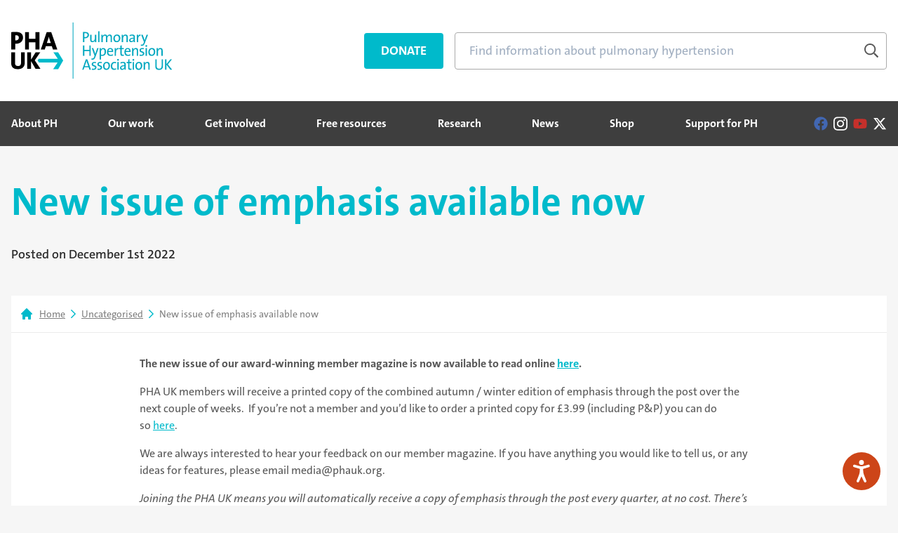

--- FILE ---
content_type: text/html; charset=UTF-8
request_url: https://www.phauk.org/new-issue-of-emphasis-available-now/
body_size: 20239
content:
<!DOCTYPE html>
<html lang="en-GB" class="no-js no-svg">

<head>
    <meta charset="UTF-8">
    <meta name="viewport" content="width=device-width, initial-scale=1">
    <link data-minify="1" rel="stylesheet" href="https://www.phauk.org/app/cache/min/1/jsr3xcl.css?ver=1767780427">


    <link rel="icon" href="https://d1w4rdyew1npvx.cloudfront.net/app/uploads/2025/06/favicon-100x100.png" sizes="32x32" />
<link rel="icon" href="https://d1w4rdyew1npvx.cloudfront.net/app/uploads/2025/06/favicon.png" sizes="192x192" />
<link rel="apple-touch-icon" href="https://d1w4rdyew1npvx.cloudfront.net/app/uploads/2025/06/favicon.png" />
<meta name="msapplication-TileImage" content="https://d1w4rdyew1npvx.cloudfront.net/app/uploads/2025/06/favicon.png" />
        <!-- See this guide about making all the favicons https://www.notion.so/Create-a-Favicon-2d39007afb464c38b12113fcbfd20568 -->
        <link rel="icon" href="https://www.phauk.org/app/themes/pha-tw/assets/images/favicon.ico"
              type="image/x-icon"/>
        <link rel="shortcut icon" href="https://d1w4rdyew1npvx.cloudfront.net/app/themes/pha-tw/assets/images/favicon.png">
        <link rel="apple-touch-icon" href="https://d1w4rdyew1npvx.cloudfront.net/app/themes/pha-tw/assets/images/favicon.png">
        <link rel="apple-touch-icon-precomposed"
              href="https://d1w4rdyew1npvx.cloudfront.net/app/themes/pha-tw/assets/images/favicon.png">
        <link rel="mask-icon" href="https://d1w4rdyew1npvx.cloudfront.net/app/themes/pha-tw/assets/images/favicon.svg"
              color="#003042">
        <meta name="theme-color" content="#003042">
        <meta property="og:image" content="https://d1w4rdyew1npvx.cloudfront.net/app/themes/pha-tw/assets/images/og-image.png"/>
    
    
    <title>New issue of emphasis available now | PHA</title>
<script id="cookieyes" type="text/javascript" src="https://cdn-cookieyes.com/client_data/f905edf528b5fc6a7b81fde9/script.js"></script>
<!-- The SEO Framework by Sybre Waaijer -->
<link rel="canonical" href="https://www.phauk.org/new-issue-of-emphasis-available-now/" />
<meta name="description" content="The new issue of our award-winning member magazine is now available to read online." />
<meta property="og:type" content="article" />
<meta property="og:locale" content="en_GB" />
<meta property="og:site_name" content="PHA" />
<meta property="og:title" content="New issue of emphasis available now | PHA" />
<meta property="og:description" content="The new issue of our award-winning member magazine is now available to read online." />
<meta property="og:url" content="https://www.phauk.org/new-issue-of-emphasis-available-now/" />
<meta property="og:image" content="https://d1w4rdyew1npvx.cloudfront.net/app/uploads/2022/12/Emphasis_Winter2022_3x2-scaled.jpg" />
<meta property="og:image:width" content="2560" />
<meta property="og:image:height" content="1707" />
<meta property="article:published_time" content="2022-12-01T10:36:58+00:00" />
<meta property="article:modified_time" content="2024-08-19T09:01:18+00:00" />
<meta name="twitter:card" content="summary_large_image" />
<meta name="twitter:title" content="New issue of emphasis available now | PHA" />
<meta name="twitter:description" content="The new issue of our award-winning member magazine is now available to read online." />
<meta name="twitter:image" content="https://d1w4rdyew1npvx.cloudfront.net/app/uploads/2022/12/Emphasis_Winter2022_3x2-scaled.jpg" />
<script type="application/ld+json">{"@context":"https://schema.org","@graph":[{"@type":"WebSite","@id":"https://www.phauk.org/#/schema/WebSite","url":"https://www.phauk.org/","name":"PHA","description":"Pulmonary Hypertension Association","inLanguage":"en-GB","potentialAction":{"@type":"SearchAction","target":{"@type":"EntryPoint","urlTemplate":"https://www.phauk.org/search/{search_term_string}/"},"query-input":"required name=search_term_string"},"publisher":{"@type":"Organization","@id":"https://www.phauk.org/#/schema/Organization","name":"PHA","url":"https://www.phauk.org/","logo":{"@type":"ImageObject","url":"https://d1w4rdyew1npvx.cloudfront.net/app/uploads/2025/06/favicon.png","contentUrl":"https://d1w4rdyew1npvx.cloudfront.net/app/uploads/2025/06/favicon.png","width":256,"height":256,"contentSize":"2622"}}},{"@type":"WebPage","@id":"https://www.phauk.org/new-issue-of-emphasis-available-now/","url":"https://www.phauk.org/new-issue-of-emphasis-available-now/","name":"New issue of emphasis available now | PHA","description":"The new issue of our award-winning member magazine is now available to read online.","inLanguage":"en-GB","isPartOf":{"@id":"https://www.phauk.org/#/schema/WebSite"},"breadcrumb":{"@type":"BreadcrumbList","@id":"https://www.phauk.org/#/schema/BreadcrumbList","itemListElement":[{"@type":"ListItem","position":1,"item":"https://www.phauk.org/","name":"PHA"},{"@type":"ListItem","position":2,"item":"https://www.phauk.org/category/uncategorised/","name":"Uncategorised"},{"@type":"ListItem","position":3,"name":"New issue of emphasis available now"}]},"potentialAction":{"@type":"ReadAction","target":"https://www.phauk.org/new-issue-of-emphasis-available-now/"},"datePublished":"2022-12-01T10:36:58+00:00","dateModified":"2024-08-19T09:01:18+00:00","author":{"@type":"Person","@id":"https://www.phauk.org/#/schema/Person/800c308e5ae0241481c853d007bcc561","name":"Mary Ferguson"}}]}</script>
<!-- / The SEO Framework by Sybre Waaijer | 7.17ms meta | 0.12ms boot -->

<link rel='dns-prefetch' href='//d1w4rdyew1npvx.cloudfront.net' />

<link href='https://d1w4rdyew1npvx.cloudfront.net' rel='preconnect' />
<link rel="alternate" type="application/rss+xml" title="PHA &raquo; New issue of emphasis available now Comments Feed" href="https://www.phauk.org/new-issue-of-emphasis-available-now/feed/" />
<link rel="alternate" title="oEmbed (JSON)" type="application/json+oembed" href="https://www.phauk.org/wp-json/oembed/1.0/embed?url=https%3A%2F%2Fwww.phauk.org%2Fnew-issue-of-emphasis-available-now%2F" />
<link rel="alternate" title="oEmbed (XML)" type="text/xml+oembed" href="https://www.phauk.org/wp-json/oembed/1.0/embed?url=https%3A%2F%2Fwww.phauk.org%2Fnew-issue-of-emphasis-available-now%2F&#038;format=xml" />
<style id='wp-img-auto-sizes-contain-inline-css' type='text/css'>
img:is([sizes=auto i],[sizes^="auto," i]){contain-intrinsic-size:3000px 1500px}
/*# sourceURL=wp-img-auto-sizes-contain-inline-css */
</style>
<style id='wp-emoji-styles-inline-css' type='text/css'>

	img.wp-smiley, img.emoji {
		display: inline !important;
		border: none !important;
		box-shadow: none !important;
		height: 1em !important;
		width: 1em !important;
		margin: 0 0.07em !important;
		vertical-align: -0.1em !important;
		background: none !important;
		padding: 0 !important;
	}
/*# sourceURL=wp-emoji-styles-inline-css */
</style>
<style id='wp-block-library-inline-css' type='text/css'>
:root{--wp-block-synced-color:#7a00df;--wp-block-synced-color--rgb:122,0,223;--wp-bound-block-color:var(--wp-block-synced-color);--wp-editor-canvas-background:#ddd;--wp-admin-theme-color:#007cba;--wp-admin-theme-color--rgb:0,124,186;--wp-admin-theme-color-darker-10:#006ba1;--wp-admin-theme-color-darker-10--rgb:0,107,160.5;--wp-admin-theme-color-darker-20:#005a87;--wp-admin-theme-color-darker-20--rgb:0,90,135;--wp-admin-border-width-focus:2px}@media (min-resolution:192dpi){:root{--wp-admin-border-width-focus:1.5px}}.wp-element-button{cursor:pointer}:root .has-very-light-gray-background-color{background-color:#eee}:root .has-very-dark-gray-background-color{background-color:#313131}:root .has-very-light-gray-color{color:#eee}:root .has-very-dark-gray-color{color:#313131}:root .has-vivid-green-cyan-to-vivid-cyan-blue-gradient-background{background:linear-gradient(135deg,#00d084,#0693e3)}:root .has-purple-crush-gradient-background{background:linear-gradient(135deg,#34e2e4,#4721fb 50%,#ab1dfe)}:root .has-hazy-dawn-gradient-background{background:linear-gradient(135deg,#faaca8,#dad0ec)}:root .has-subdued-olive-gradient-background{background:linear-gradient(135deg,#fafae1,#67a671)}:root .has-atomic-cream-gradient-background{background:linear-gradient(135deg,#fdd79a,#004a59)}:root .has-nightshade-gradient-background{background:linear-gradient(135deg,#330968,#31cdcf)}:root .has-midnight-gradient-background{background:linear-gradient(135deg,#020381,#2874fc)}:root{--wp--preset--font-size--normal:16px;--wp--preset--font-size--huge:42px}.has-regular-font-size{font-size:1em}.has-larger-font-size{font-size:2.625em}.has-normal-font-size{font-size:var(--wp--preset--font-size--normal)}.has-huge-font-size{font-size:var(--wp--preset--font-size--huge)}.has-text-align-center{text-align:center}.has-text-align-left{text-align:left}.has-text-align-right{text-align:right}.has-fit-text{white-space:nowrap!important}#end-resizable-editor-section{display:none}.aligncenter{clear:both}.items-justified-left{justify-content:flex-start}.items-justified-center{justify-content:center}.items-justified-right{justify-content:flex-end}.items-justified-space-between{justify-content:space-between}.screen-reader-text{border:0;clip-path:inset(50%);height:1px;margin:-1px;overflow:hidden;padding:0;position:absolute;width:1px;word-wrap:normal!important}.screen-reader-text:focus{background-color:#ddd;clip-path:none;color:#444;display:block;font-size:1em;height:auto;left:5px;line-height:normal;padding:15px 23px 14px;text-decoration:none;top:5px;width:auto;z-index:100000}html :where(.has-border-color){border-style:solid}html :where([style*=border-top-color]){border-top-style:solid}html :where([style*=border-right-color]){border-right-style:solid}html :where([style*=border-bottom-color]){border-bottom-style:solid}html :where([style*=border-left-color]){border-left-style:solid}html :where([style*=border-width]){border-style:solid}html :where([style*=border-top-width]){border-top-style:solid}html :where([style*=border-right-width]){border-right-style:solid}html :where([style*=border-bottom-width]){border-bottom-style:solid}html :where([style*=border-left-width]){border-left-style:solid}html :where(img[class*=wp-image-]){height:auto;max-width:100%}:where(figure){margin:0 0 1em}html :where(.is-position-sticky){--wp-admin--admin-bar--position-offset:var(--wp-admin--admin-bar--height,0px)}@media screen and (max-width:600px){html :where(.is-position-sticky){--wp-admin--admin-bar--position-offset:0px}}

/*# sourceURL=wp-block-library-inline-css */
</style><style id='wp-block-image-inline-css' type='text/css'>
.wp-block-image>a,.wp-block-image>figure>a{display:inline-block}.wp-block-image img{box-sizing:border-box;height:auto;max-width:100%;vertical-align:bottom}@media not (prefers-reduced-motion){.wp-block-image img.hide{visibility:hidden}.wp-block-image img.show{animation:show-content-image .4s}}.wp-block-image[style*=border-radius] img,.wp-block-image[style*=border-radius]>a{border-radius:inherit}.wp-block-image.has-custom-border img{box-sizing:border-box}.wp-block-image.aligncenter{text-align:center}.wp-block-image.alignfull>a,.wp-block-image.alignwide>a{width:100%}.wp-block-image.alignfull img,.wp-block-image.alignwide img{height:auto;width:100%}.wp-block-image .aligncenter,.wp-block-image .alignleft,.wp-block-image .alignright,.wp-block-image.aligncenter,.wp-block-image.alignleft,.wp-block-image.alignright{display:table}.wp-block-image .aligncenter>figcaption,.wp-block-image .alignleft>figcaption,.wp-block-image .alignright>figcaption,.wp-block-image.aligncenter>figcaption,.wp-block-image.alignleft>figcaption,.wp-block-image.alignright>figcaption{caption-side:bottom;display:table-caption}.wp-block-image .alignleft{float:left;margin:.5em 1em .5em 0}.wp-block-image .alignright{float:right;margin:.5em 0 .5em 1em}.wp-block-image .aligncenter{margin-left:auto;margin-right:auto}.wp-block-image :where(figcaption){margin-bottom:1em;margin-top:.5em}.wp-block-image.is-style-circle-mask img{border-radius:9999px}@supports ((-webkit-mask-image:none) or (mask-image:none)) or (-webkit-mask-image:none){.wp-block-image.is-style-circle-mask img{border-radius:0;-webkit-mask-image:url('data:image/svg+xml;utf8,<svg viewBox="0 0 100 100" xmlns="http://www.w3.org/2000/svg"><circle cx="50" cy="50" r="50"/></svg>');mask-image:url('data:image/svg+xml;utf8,<svg viewBox="0 0 100 100" xmlns="http://www.w3.org/2000/svg"><circle cx="50" cy="50" r="50"/></svg>');mask-mode:alpha;-webkit-mask-position:center;mask-position:center;-webkit-mask-repeat:no-repeat;mask-repeat:no-repeat;-webkit-mask-size:contain;mask-size:contain}}:root :where(.wp-block-image.is-style-rounded img,.wp-block-image .is-style-rounded img){border-radius:9999px}.wp-block-image figure{margin:0}.wp-lightbox-container{display:flex;flex-direction:column;position:relative}.wp-lightbox-container img{cursor:zoom-in}.wp-lightbox-container img:hover+button{opacity:1}.wp-lightbox-container button{align-items:center;backdrop-filter:blur(16px) saturate(180%);background-color:#5a5a5a40;border:none;border-radius:4px;cursor:zoom-in;display:flex;height:20px;justify-content:center;opacity:0;padding:0;position:absolute;right:16px;text-align:center;top:16px;width:20px;z-index:100}@media not (prefers-reduced-motion){.wp-lightbox-container button{transition:opacity .2s ease}}.wp-lightbox-container button:focus-visible{outline:3px auto #5a5a5a40;outline:3px auto -webkit-focus-ring-color;outline-offset:3px}.wp-lightbox-container button:hover{cursor:pointer;opacity:1}.wp-lightbox-container button:focus{opacity:1}.wp-lightbox-container button:focus,.wp-lightbox-container button:hover,.wp-lightbox-container button:not(:hover):not(:active):not(.has-background){background-color:#5a5a5a40;border:none}.wp-lightbox-overlay{box-sizing:border-box;cursor:zoom-out;height:100vh;left:0;overflow:hidden;position:fixed;top:0;visibility:hidden;width:100%;z-index:100000}.wp-lightbox-overlay .close-button{align-items:center;cursor:pointer;display:flex;justify-content:center;min-height:40px;min-width:40px;padding:0;position:absolute;right:calc(env(safe-area-inset-right) + 16px);top:calc(env(safe-area-inset-top) + 16px);z-index:5000000}.wp-lightbox-overlay .close-button:focus,.wp-lightbox-overlay .close-button:hover,.wp-lightbox-overlay .close-button:not(:hover):not(:active):not(.has-background){background:none;border:none}.wp-lightbox-overlay .lightbox-image-container{height:var(--wp--lightbox-container-height);left:50%;overflow:hidden;position:absolute;top:50%;transform:translate(-50%,-50%);transform-origin:top left;width:var(--wp--lightbox-container-width);z-index:9999999999}.wp-lightbox-overlay .wp-block-image{align-items:center;box-sizing:border-box;display:flex;height:100%;justify-content:center;margin:0;position:relative;transform-origin:0 0;width:100%;z-index:3000000}.wp-lightbox-overlay .wp-block-image img{height:var(--wp--lightbox-image-height);min-height:var(--wp--lightbox-image-height);min-width:var(--wp--lightbox-image-width);width:var(--wp--lightbox-image-width)}.wp-lightbox-overlay .wp-block-image figcaption{display:none}.wp-lightbox-overlay button{background:none;border:none}.wp-lightbox-overlay .scrim{background-color:#fff;height:100%;opacity:.9;position:absolute;width:100%;z-index:2000000}.wp-lightbox-overlay.active{visibility:visible}@media not (prefers-reduced-motion){.wp-lightbox-overlay.active{animation:turn-on-visibility .25s both}.wp-lightbox-overlay.active img{animation:turn-on-visibility .35s both}.wp-lightbox-overlay.show-closing-animation:not(.active){animation:turn-off-visibility .35s both}.wp-lightbox-overlay.show-closing-animation:not(.active) img{animation:turn-off-visibility .25s both}.wp-lightbox-overlay.zoom.active{animation:none;opacity:1;visibility:visible}.wp-lightbox-overlay.zoom.active .lightbox-image-container{animation:lightbox-zoom-in .4s}.wp-lightbox-overlay.zoom.active .lightbox-image-container img{animation:none}.wp-lightbox-overlay.zoom.active .scrim{animation:turn-on-visibility .4s forwards}.wp-lightbox-overlay.zoom.show-closing-animation:not(.active){animation:none}.wp-lightbox-overlay.zoom.show-closing-animation:not(.active) .lightbox-image-container{animation:lightbox-zoom-out .4s}.wp-lightbox-overlay.zoom.show-closing-animation:not(.active) .lightbox-image-container img{animation:none}.wp-lightbox-overlay.zoom.show-closing-animation:not(.active) .scrim{animation:turn-off-visibility .4s forwards}}@keyframes show-content-image{0%{visibility:hidden}99%{visibility:hidden}to{visibility:visible}}@keyframes turn-on-visibility{0%{opacity:0}to{opacity:1}}@keyframes turn-off-visibility{0%{opacity:1;visibility:visible}99%{opacity:0;visibility:visible}to{opacity:0;visibility:hidden}}@keyframes lightbox-zoom-in{0%{transform:translate(calc((-100vw + var(--wp--lightbox-scrollbar-width))/2 + var(--wp--lightbox-initial-left-position)),calc(-50vh + var(--wp--lightbox-initial-top-position))) scale(var(--wp--lightbox-scale))}to{transform:translate(-50%,-50%) scale(1)}}@keyframes lightbox-zoom-out{0%{transform:translate(-50%,-50%) scale(1);visibility:visible}99%{visibility:visible}to{transform:translate(calc((-100vw + var(--wp--lightbox-scrollbar-width))/2 + var(--wp--lightbox-initial-left-position)),calc(-50vh + var(--wp--lightbox-initial-top-position))) scale(var(--wp--lightbox-scale));visibility:hidden}}
/*# sourceURL=https://www.phauk.org/wp/wp-includes/blocks/image/style.min.css */
</style>
<style id='wp-block-paragraph-inline-css' type='text/css'>
.is-small-text{font-size:.875em}.is-regular-text{font-size:1em}.is-large-text{font-size:2.25em}.is-larger-text{font-size:3em}.has-drop-cap:not(:focus):first-letter{float:left;font-size:8.4em;font-style:normal;font-weight:100;line-height:.68;margin:.05em .1em 0 0;text-transform:uppercase}body.rtl .has-drop-cap:not(:focus):first-letter{float:none;margin-left:.1em}p.has-drop-cap.has-background{overflow:hidden}:root :where(p.has-background){padding:1.25em 2.375em}:where(p.has-text-color:not(.has-link-color)) a{color:inherit}p.has-text-align-left[style*="writing-mode:vertical-lr"],p.has-text-align-right[style*="writing-mode:vertical-rl"]{rotate:180deg}
/*# sourceURL=https://www.phauk.org/wp/wp-includes/blocks/paragraph/style.min.css */
</style>
<style id='global-styles-inline-css' type='text/css'>
:root{--wp--preset--aspect-ratio--square: 1;--wp--preset--aspect-ratio--4-3: 4/3;--wp--preset--aspect-ratio--3-4: 3/4;--wp--preset--aspect-ratio--3-2: 3/2;--wp--preset--aspect-ratio--2-3: 2/3;--wp--preset--aspect-ratio--16-9: 16/9;--wp--preset--aspect-ratio--9-16: 9/16;--wp--preset--color--black: #000000;--wp--preset--color--cyan-bluish-gray: #abb8c3;--wp--preset--color--white: #ffffff;--wp--preset--color--pale-pink: #f78da7;--wp--preset--color--vivid-red: #cf2e2e;--wp--preset--color--luminous-vivid-orange: #ff6900;--wp--preset--color--luminous-vivid-amber: #fcb900;--wp--preset--color--light-green-cyan: #7bdcb5;--wp--preset--color--vivid-green-cyan: #00d084;--wp--preset--color--pale-cyan-blue: #8ed1fc;--wp--preset--color--vivid-cyan-blue: #0693e3;--wp--preset--color--vivid-purple: #9b51e0;--wp--preset--color--body: #585858;--wp--preset--color--yellow: #ffb703;--wp--preset--color--green: #81c079;--wp--preset--color--teal: #00BACB;--wp--preset--color--purple: #95348b;--wp--preset--color--pink: #e6105e;--wp--preset--gradient--vivid-cyan-blue-to-vivid-purple: linear-gradient(135deg,rgb(6,147,227) 0%,rgb(155,81,224) 100%);--wp--preset--gradient--light-green-cyan-to-vivid-green-cyan: linear-gradient(135deg,rgb(122,220,180) 0%,rgb(0,208,130) 100%);--wp--preset--gradient--luminous-vivid-amber-to-luminous-vivid-orange: linear-gradient(135deg,rgb(252,185,0) 0%,rgb(255,105,0) 100%);--wp--preset--gradient--luminous-vivid-orange-to-vivid-red: linear-gradient(135deg,rgb(255,105,0) 0%,rgb(207,46,46) 100%);--wp--preset--gradient--very-light-gray-to-cyan-bluish-gray: linear-gradient(135deg,rgb(238,238,238) 0%,rgb(169,184,195) 100%);--wp--preset--gradient--cool-to-warm-spectrum: linear-gradient(135deg,rgb(74,234,220) 0%,rgb(151,120,209) 20%,rgb(207,42,186) 40%,rgb(238,44,130) 60%,rgb(251,105,98) 80%,rgb(254,248,76) 100%);--wp--preset--gradient--blush-light-purple: linear-gradient(135deg,rgb(255,206,236) 0%,rgb(152,150,240) 100%);--wp--preset--gradient--blush-bordeaux: linear-gradient(135deg,rgb(254,205,165) 0%,rgb(254,45,45) 50%,rgb(107,0,62) 100%);--wp--preset--gradient--luminous-dusk: linear-gradient(135deg,rgb(255,203,112) 0%,rgb(199,81,192) 50%,rgb(65,88,208) 100%);--wp--preset--gradient--pale-ocean: linear-gradient(135deg,rgb(255,245,203) 0%,rgb(182,227,212) 50%,rgb(51,167,181) 100%);--wp--preset--gradient--electric-grass: linear-gradient(135deg,rgb(202,248,128) 0%,rgb(113,206,126) 100%);--wp--preset--gradient--midnight: linear-gradient(135deg,rgb(2,3,129) 0%,rgb(40,116,252) 100%);--wp--preset--font-size--small: 13px;--wp--preset--font-size--medium: 20px;--wp--preset--font-size--large: 36px;--wp--preset--font-size--x-large: 42px;--wp--preset--spacing--20: 0.44rem;--wp--preset--spacing--30: 0.67rem;--wp--preset--spacing--40: 1rem;--wp--preset--spacing--50: 1.5rem;--wp--preset--spacing--60: 2.25rem;--wp--preset--spacing--70: 3.38rem;--wp--preset--spacing--80: 5.06rem;--wp--preset--shadow--natural: 6px 6px 9px rgba(0, 0, 0, 0.2);--wp--preset--shadow--deep: 12px 12px 50px rgba(0, 0, 0, 0.4);--wp--preset--shadow--sharp: 6px 6px 0px rgba(0, 0, 0, 0.2);--wp--preset--shadow--outlined: 6px 6px 0px -3px rgb(255, 255, 255), 6px 6px rgb(0, 0, 0);--wp--preset--shadow--crisp: 6px 6px 0px rgb(0, 0, 0);}:where(.is-layout-flex){gap: 0.5em;}:where(.is-layout-grid){gap: 0.5em;}body .is-layout-flex{display: flex;}.is-layout-flex{flex-wrap: wrap;align-items: center;}.is-layout-flex > :is(*, div){margin: 0;}body .is-layout-grid{display: grid;}.is-layout-grid > :is(*, div){margin: 0;}:where(.wp-block-columns.is-layout-flex){gap: 2em;}:where(.wp-block-columns.is-layout-grid){gap: 2em;}:where(.wp-block-post-template.is-layout-flex){gap: 1.25em;}:where(.wp-block-post-template.is-layout-grid){gap: 1.25em;}.has-black-color{color: var(--wp--preset--color--black) !important;}.has-cyan-bluish-gray-color{color: var(--wp--preset--color--cyan-bluish-gray) !important;}.has-white-color{color: var(--wp--preset--color--white) !important;}.has-pale-pink-color{color: var(--wp--preset--color--pale-pink) !important;}.has-vivid-red-color{color: var(--wp--preset--color--vivid-red) !important;}.has-luminous-vivid-orange-color{color: var(--wp--preset--color--luminous-vivid-orange) !important;}.has-luminous-vivid-amber-color{color: var(--wp--preset--color--luminous-vivid-amber) !important;}.has-light-green-cyan-color{color: var(--wp--preset--color--light-green-cyan) !important;}.has-vivid-green-cyan-color{color: var(--wp--preset--color--vivid-green-cyan) !important;}.has-pale-cyan-blue-color{color: var(--wp--preset--color--pale-cyan-blue) !important;}.has-vivid-cyan-blue-color{color: var(--wp--preset--color--vivid-cyan-blue) !important;}.has-vivid-purple-color{color: var(--wp--preset--color--vivid-purple) !important;}.has-black-background-color{background-color: var(--wp--preset--color--black) !important;}.has-cyan-bluish-gray-background-color{background-color: var(--wp--preset--color--cyan-bluish-gray) !important;}.has-white-background-color{background-color: var(--wp--preset--color--white) !important;}.has-pale-pink-background-color{background-color: var(--wp--preset--color--pale-pink) !important;}.has-vivid-red-background-color{background-color: var(--wp--preset--color--vivid-red) !important;}.has-luminous-vivid-orange-background-color{background-color: var(--wp--preset--color--luminous-vivid-orange) !important;}.has-luminous-vivid-amber-background-color{background-color: var(--wp--preset--color--luminous-vivid-amber) !important;}.has-light-green-cyan-background-color{background-color: var(--wp--preset--color--light-green-cyan) !important;}.has-vivid-green-cyan-background-color{background-color: var(--wp--preset--color--vivid-green-cyan) !important;}.has-pale-cyan-blue-background-color{background-color: var(--wp--preset--color--pale-cyan-blue) !important;}.has-vivid-cyan-blue-background-color{background-color: var(--wp--preset--color--vivid-cyan-blue) !important;}.has-vivid-purple-background-color{background-color: var(--wp--preset--color--vivid-purple) !important;}.has-black-border-color{border-color: var(--wp--preset--color--black) !important;}.has-cyan-bluish-gray-border-color{border-color: var(--wp--preset--color--cyan-bluish-gray) !important;}.has-white-border-color{border-color: var(--wp--preset--color--white) !important;}.has-pale-pink-border-color{border-color: var(--wp--preset--color--pale-pink) !important;}.has-vivid-red-border-color{border-color: var(--wp--preset--color--vivid-red) !important;}.has-luminous-vivid-orange-border-color{border-color: var(--wp--preset--color--luminous-vivid-orange) !important;}.has-luminous-vivid-amber-border-color{border-color: var(--wp--preset--color--luminous-vivid-amber) !important;}.has-light-green-cyan-border-color{border-color: var(--wp--preset--color--light-green-cyan) !important;}.has-vivid-green-cyan-border-color{border-color: var(--wp--preset--color--vivid-green-cyan) !important;}.has-pale-cyan-blue-border-color{border-color: var(--wp--preset--color--pale-cyan-blue) !important;}.has-vivid-cyan-blue-border-color{border-color: var(--wp--preset--color--vivid-cyan-blue) !important;}.has-vivid-purple-border-color{border-color: var(--wp--preset--color--vivid-purple) !important;}.has-vivid-cyan-blue-to-vivid-purple-gradient-background{background: var(--wp--preset--gradient--vivid-cyan-blue-to-vivid-purple) !important;}.has-light-green-cyan-to-vivid-green-cyan-gradient-background{background: var(--wp--preset--gradient--light-green-cyan-to-vivid-green-cyan) !important;}.has-luminous-vivid-amber-to-luminous-vivid-orange-gradient-background{background: var(--wp--preset--gradient--luminous-vivid-amber-to-luminous-vivid-orange) !important;}.has-luminous-vivid-orange-to-vivid-red-gradient-background{background: var(--wp--preset--gradient--luminous-vivid-orange-to-vivid-red) !important;}.has-very-light-gray-to-cyan-bluish-gray-gradient-background{background: var(--wp--preset--gradient--very-light-gray-to-cyan-bluish-gray) !important;}.has-cool-to-warm-spectrum-gradient-background{background: var(--wp--preset--gradient--cool-to-warm-spectrum) !important;}.has-blush-light-purple-gradient-background{background: var(--wp--preset--gradient--blush-light-purple) !important;}.has-blush-bordeaux-gradient-background{background: var(--wp--preset--gradient--blush-bordeaux) !important;}.has-luminous-dusk-gradient-background{background: var(--wp--preset--gradient--luminous-dusk) !important;}.has-pale-ocean-gradient-background{background: var(--wp--preset--gradient--pale-ocean) !important;}.has-electric-grass-gradient-background{background: var(--wp--preset--gradient--electric-grass) !important;}.has-midnight-gradient-background{background: var(--wp--preset--gradient--midnight) !important;}.has-small-font-size{font-size: var(--wp--preset--font-size--small) !important;}.has-medium-font-size{font-size: var(--wp--preset--font-size--medium) !important;}.has-large-font-size{font-size: var(--wp--preset--font-size--large) !important;}.has-x-large-font-size{font-size: var(--wp--preset--font-size--x-large) !important;}
/*# sourceURL=global-styles-inline-css */
</style>

<style id='classic-theme-styles-inline-css' type='text/css'>
/*! This file is auto-generated */
.wp-block-button__link{color:#fff;background-color:#32373c;border-radius:9999px;box-shadow:none;text-decoration:none;padding:calc(.667em + 2px) calc(1.333em + 2px);font-size:1.125em}.wp-block-file__button{background:#32373c;color:#fff;text-decoration:none}
/*# sourceURL=/wp-includes/css/classic-themes.min.css */
</style>
<link data-minify="1" rel='stylesheet' id='ht_toc-style-css-css' href='https://www.phauk.org/app/cache/min/1/app/plugins/heroic-table-of-contents/dist/blocks.style.build.css?ver=1767780427' type='text/css' media='all' />
<link data-minify="1" rel='stylesheet' id='pb-accordion-blocks-style-css' href='https://www.phauk.org/app/cache/min/1/app/plugins/accordion-blocks/build/index.css?ver=1767780427' type='text/css' media='all' />
<link data-minify="1" rel='stylesheet' id='advanced-flat-rate-shipping-for-woocommerce-css' href='https://www.phauk.org/app/cache/min/1/app/plugins/advanced-flat-rate-shipping-method-for-woocommerce/public/css/advanced-flat-rate-shipping-for-woocommerce-public.css?ver=1767780427' type='text/css' media='all' />
<link data-minify="1" rel='stylesheet' id='font-awesome-min-css' href='https://www.phauk.org/app/cache/min/1/app/plugins/advanced-flat-rate-shipping-method-for-woocommerce/public/css/font-awesome.min.css?ver=1767780427' type='text/css' media='all' />
<link data-minify="1" rel='stylesheet' id='gd-social-sharing-style-css' href='https://www.phauk.org/app/cache/min/1/app/plugins/gd-social-sharing/assets/css/sharing_buttons.css?ver=1767780427' type='text/css' media='all' />
<style id='woocommerce-inline-inline-css' type='text/css'>
.woocommerce form .form-row .required { visibility: visible; }
/*# sourceURL=woocommerce-inline-inline-css */
</style>
<link data-minify="1" rel='stylesheet' id='wcf-frontend-css' href='https://www.phauk.org/app/cache/min/1/app/plugins/woocommerce-product-filters/assets/css/wcf-frontend.css?ver=1767780427' type='text/css' media='all' />
<link data-minify="1" rel='stylesheet' id='theme-main-css' href='https://www.phauk.org/app/cache/min/1/app/themes/pha-tw/dist/css/screen.css?ver=1767780428' type='text/css' media='all' />
<script type="text/javascript" src="https://www.phauk.org/wp/wp-includes/js/jquery/jquery.min.js?ver=3.7.1" id="jquery-core-js"></script>
<script type="text/javascript" src="https://www.phauk.org/wp/wp-includes/js/jquery/jquery-migrate.min.js?ver=3.4.1" id="jquery-migrate-js"></script>
<script type="text/javascript" src="https://www.phauk.org/app/plugins/advanced-flat-rate-shipping-method-for-woocommerce/public/js/advanced-flat-rate-shipping-for-woocommerce-public.js?ver=4.7.4" id="advanced-flat-rate-shipping-for-woocommerce-js"></script>
<script type="text/javascript" src="https://www.phauk.org/app/plugins/woocommerce/assets/js/jquery-blockui/jquery.blockUI.min.js?ver=2.7.0-wc.10.4.3" id="wc-jquery-blockui-js" defer="defer" data-wp-strategy="defer"></script>
<script type="text/javascript" id="wc-add-to-cart-js-extra">
/* <![CDATA[ */
var wc_add_to_cart_params = {"ajax_url":"/wp/wp-admin/admin-ajax.php","wc_ajax_url":"/?wc-ajax=%%endpoint%%","i18n_view_cart":"View cart","cart_url":"https://www.phauk.org/basket/","is_cart":"","cart_redirect_after_add":"no"};
//# sourceURL=wc-add-to-cart-js-extra
/* ]]> */
</script>
<script type="text/javascript" src="https://www.phauk.org/app/plugins/woocommerce/assets/js/frontend/add-to-cart.min.js?ver=10.4.3" id="wc-add-to-cart-js" defer="defer" data-wp-strategy="defer"></script>
<script type="text/javascript" src="https://www.phauk.org/app/plugins/woocommerce/assets/js/js-cookie/js.cookie.min.js?ver=2.1.4-wc.10.4.3" id="wc-js-cookie-js" defer="defer" data-wp-strategy="defer"></script>
<script type="text/javascript" id="woocommerce-js-extra">
/* <![CDATA[ */
var woocommerce_params = {"ajax_url":"/wp/wp-admin/admin-ajax.php","wc_ajax_url":"/?wc-ajax=%%endpoint%%","i18n_password_show":"Show password","i18n_password_hide":"Hide password"};
//# sourceURL=woocommerce-js-extra
/* ]]> */
</script>
<script type="text/javascript" src="https://www.phauk.org/app/plugins/woocommerce/assets/js/frontend/woocommerce.min.js?ver=10.4.3" id="woocommerce-js" defer="defer" data-wp-strategy="defer"></script>
<link rel="https://api.w.org/" href="https://www.phauk.org/wp-json/" /><link rel="alternate" title="JSON" type="application/json" href="https://www.phauk.org/wp-json/wp/v2/posts/19939" /><link rel="EditURI" type="application/rsd+xml" title="RSD" href="https://www.phauk.org/wp/xmlrpc.php?rsd" />
<style>:root { --wpf-primary-color: #1e59a1;--wpf-secondary-color: #444444;--wpf-star-color: #ffc300;--wpf-title-color: #444444;--wpf-title-size: 18px; }</style>	<noscript><style>.woocommerce-product-gallery{ opacity: 1 !important; }</style></noscript>
	<link rel="icon" href="https://d1w4rdyew1npvx.cloudfront.net/app/uploads/2025/06/favicon-100x100.png" sizes="32x32" />
<link rel="icon" href="https://d1w4rdyew1npvx.cloudfront.net/app/uploads/2025/06/favicon.png" sizes="192x192" />
<link rel="apple-touch-icon" href="https://d1w4rdyew1npvx.cloudfront.net/app/uploads/2025/06/favicon.png" />
<meta name="msapplication-TileImage" content="https://d1w4rdyew1npvx.cloudfront.net/app/uploads/2025/06/favicon.png" />
<noscript><style id="rocket-lazyload-nojs-css">.rll-youtube-player, [data-lazy-src]{display:none !important;}</style></noscript><link data-minify="1" rel='stylesheet' id='wc-stripe-blocks-checkout-style-css' href='https://www.phauk.org/app/cache/min/1/app/plugins/woocommerce-gateway-stripe/build/upe-blocks.css?ver=1767780428' type='text/css' media='all' />
<link data-minify="1" rel='stylesheet' id='wc-blocks-style-css' href='https://www.phauk.org/app/cache/min/1/app/plugins/woocommerce/assets/client/blocks/wc-blocks.css?ver=1767780428' type='text/css' media='all' />
<meta name="generator" content="WP Rocket 3.20.3" data-wpr-features="wpr_lazyload_images wpr_minify_css wpr_cdn wpr_desktop" /></head>

    <script type="text/javascript">
        (function (c, l, a, r, i, t, y) {
            c[a] = c[a] || function () {
                (c[a].q = c[a].q || []).push(arguments)
            };
            t = l.createElement(r);
            t.async = 1;
            t.src = "https://www.clarity.ms/tag/" + i;
            y = l.getElementsByTagName(r)[0];
            y.parentNode.insertBefore(t, y);
        })(window, document, "clarity", "script", "ecmrcnk3fv");
    </script>

    <!-- Google tag (gtag.js) -->
    <script async src="https://www.googletagmanager.com/gtag/js?id=G-HBS967BSQ4"></script>
    <script>   window.dataLayer = window.dataLayer || [];

        function gtag() {
            dataLayer.push(arguments);
        }

        gtag('js', new Date());
        gtag('config', 'G-HBS967BSQ4'); </script>

<body class="wp-singular post-template-default single single-post postid-19939 single-format-standard wp-theme-pha-tw  bg-grey-150 relative theme-pha-tw woocommerce-no-js">

<!-- Global site tag (gtag.js) - Google Analytics -->
<script async src="https://www.googletagmanager.com/gtag/js?id=UA-77924685-1"></script>
<script>
    window.dataLayer = window.dataLayer || [];

    function gtag() {
        dataLayer.push(arguments);
    }

    gtag('js', new Date());

    gtag('config', 'UA-77924685-1');
</script>

<div data-rocket-location-hash="705eb2a5e6ddc01594b9f6392c931b3c" class="site-overlay bg-black bg-opacity-50 absolute inset-0 hidden z-50"></div>

<header data-rocket-location-hash="86023ce516c2ed767e3f57d260466d43" class="z-40">
    <div data-rocket-location-hash="cf99ad9c7f299c0e7ee7971d2537a4a9" class="bg-white">
        <div data-rocket-location-hash="a07ea42f7826adb30ee53f29399bc39c" class="container">
                            <div class="flex flex-wrap  lg:flex-no-wrap items-center py-2 sm:py-4 lg:py-8">
                    <div class="flex-nowrap flex w-full items-center justify-between">
                        <button id="navToggle"
                                class="text-body p-3 pl-0 flex justify-center items-center lg:hidden order-1"
                                title="Navigation">
                            <img class="w-6 h-6 filter-teal"
                                 src="data:image/svg+xml,%3Csvg%20xmlns='http://www.w3.org/2000/svg'%20viewBox='0%200%200%200'%3E%3C/svg%3E"
                                 alt="Navigation bars" data-lazy-src="https://d1w4rdyew1npvx.cloudfront.net/app/themes/pha-tw/assets/images/icons/bars.svg"/><noscript><img class="w-6 h-6 filter-teal"
                                 src="https://d1w4rdyew1npvx.cloudfront.net/app/themes/pha-tw/assets/images/icons/bars.svg"
                                 alt="Navigation bars"/></noscript>
                            <span class="uppercase ml-2 font-light">Menu</span>
                        </button>

                        <div class="lg:mr-4 order-3 lg:order-first flex justify-center md:justify-start items-center flex-shrink-0 relative">

                            <a class="" href="https://www.phauk.org" title="Home">
	
			<img width="197" height="74" class="h-10 sm:h-12 lg:h-20 order-first lg:order-last w-auto" src="data:image/svg+xml,%3Csvg%20xmlns='http://www.w3.org/2000/svg'%20viewBox='0%200%20197%2074'%3E%3C/svg%3E" alt="Pulmonary Hypertension Association | Influence. Hope. Integrity" data-lazy-src="https://d1w4rdyew1npvx.cloudfront.net/app/themes/pha-tw/assets/images/pha-logo-2025.svg"><noscript><img width="197" height="74" class="h-10 sm:h-12 lg:h-20 order-first lg:order-last w-auto" src="https://d1w4rdyew1npvx.cloudfront.net/app/themes/pha-tw/assets/images/pha-logo-2025.svg" alt="Pulmonary Hypertension Association | Influence. Hope. Integrity"></noscript>
	</a>

                                                    </div>


                                                    <a href="https://my.phauk.org/donate" target=""
                               class="uppercase rounded px-3 py-1 sm:px-4 sm:py-2 lg:py-3 lg:px-6 font-bold text-sm sm:text-base lg:text-lg lg:ml-auto order-2 lg:order-3 text-white bg-pha-teal">Donate</a>
                                            </div>
                    <div class="mt-3 sm:mt-4 lg:mt-0 lg:ml-4 w-full  order-4" id="headerSearch">
                        <header-search></header-search>
                    </div>
                </div>
                    </div>
    </div>

            <div data-rocket-location-hash="2eb5000051eef00ec80eef634cee756f" class="bg-black bg-opacity-75 lg:py-2">
            <div data-rocket-location-hash="c2b2a1461d8b94e639cd80a05325878c" class="container">

                <ul id="navMain"
                    class="main-nav hidden flex-col lg:flex-row lg:flex lg:items-center justify-between -mx-4 lg:-mx-3 xl:-mx-4">
                    <li id="menu-item-9867" class="menu-item menu-item-type-post_type menu-item-object-page menu-item-has-children text-white group hover:bg-white hover:text-pha-teal menu-item-9867"><a href="https://www.phauk.org/about-ph-2/" class="group-hover:bg-white group-hover:bg-opacity-10 font-bold block py-3 px-4 lg:px-3 xl:px-4 relative rounded-lg">About PH</a>
<ul class="sub-menu">
	<li id="menu-item-10153" class="menu-item menu-item-type-post_type menu-item-object-page menu-item-has-children group-hover:bg-white group-hover:bg-opacity-10 rounded-b-md rounded-tr-md menu-item-10153"><a href="https://www.phauk.org/about-ph-2/what-is-ph/" class="block text-body py-3 px-4 lg:px-3 xl:px-4 hover:underline no-underline">What is PH?</a>
	<ul class="sub-menu">
		<li id="menu-item-9868" class="menu-item menu-item-type-post_type menu-item-object-page group-hover:bg-white group-hover:bg-opacity-10 rounded-b-md rounded-tr-md menu-item-9868"><a href="https://www.phauk.org/about-ph-2/what-is-ph/how-ph-affects-the-body/" class="block text-body py-3 px-4 lg:px-3 xl:px-4 hover:underline no-underline">How PH affects the body</a></li>
		<li id="menu-item-9869" class="menu-item menu-item-type-post_type menu-item-object-page group-hover:bg-white group-hover:bg-opacity-10 rounded-b-md rounded-tr-md menu-item-9869"><a href="https://www.phauk.org/about-ph-2/what-is-ph/classifying-ph/" class="block text-body py-3 px-4 lg:px-3 xl:px-4 hover:underline no-underline">Classifying PH</a></li>
		<li id="menu-item-12015" class="menu-item menu-item-type-post_type menu-item-object-page group-hover:bg-white group-hover:bg-opacity-10 rounded-b-md rounded-tr-md menu-item-12015"><a href="https://www.phauk.org/about-ph-2/what-is-ph/the-different-types-of-ph/" class="block text-body py-3 px-4 lg:px-3 xl:px-4 hover:underline no-underline">The different types of PH</a></li>
		<li id="menu-item-9870" class="menu-item menu-item-type-post_type menu-item-object-page group-hover:bg-white group-hover:bg-opacity-10 rounded-b-md rounded-tr-md menu-item-9870"><a href="https://www.phauk.org/about-ph-2/what-is-ph/who-gets-ph/" class="block text-body py-3 px-4 lg:px-3 xl:px-4 hover:underline no-underline">Who gets PH?</a></li>
		<li id="menu-item-10121" class="menu-item menu-item-type-custom menu-item-object-custom group-hover:bg-white group-hover:bg-opacity-10 rounded-b-md rounded-tr-md menu-item-10121"><a href="https://www.phauk.org/what-is-ph/children-and-ph/" class="block text-body py-3 px-4 lg:px-3 xl:px-4 hover:underline no-underline">Children &#038; PH</a></li>
		<li id="menu-item-11989" class="menu-item menu-item-type-post_type menu-item-object-page group-hover:bg-white group-hover:bg-opacity-10 rounded-b-md rounded-tr-md menu-item-11989"><a href="https://www.phauk.org/about-ph-2/what-is-ph/chronic-thromboembolic-pulmonary-hypertension-cteph/" class="block text-body py-3 px-4 lg:px-3 xl:px-4 hover:underline no-underline">Chronic Thromboembolic Pulmonary Hypertension (CTEPH)</a></li>
		<li id="menu-item-10122" class="menu-item menu-item-type-post_type menu-item-object-page group-hover:bg-white group-hover:bg-opacity-10 rounded-b-md rounded-tr-md menu-item-10122"><a href="https://www.phauk.org/about-ph-2/what-is-ph/frequently-asked-questions-for-newly-diagnosed-patients/" class="block text-body py-3 px-4 lg:px-3 xl:px-4 hover:underline no-underline">Common questions following diagnosis</a></li>
	</ul>
</li>
	<li id="menu-item-9871" class="menu-item menu-item-type-post_type menu-item-object-page menu-item-has-children group-hover:bg-white group-hover:bg-opacity-10 rounded-b-md rounded-tr-md menu-item-9871"><a href="https://www.phauk.org/about-ph-2/tests-you-might-have/" class="block text-body py-3 px-4 lg:px-3 xl:px-4 hover:underline no-underline">Tests you might have</a>
	<ul class="sub-menu">
		<li id="menu-item-9872" class="menu-item menu-item-type-post_type menu-item-object-page group-hover:bg-white group-hover:bg-opacity-10 rounded-b-md rounded-tr-md menu-item-9872"><a href="https://www.phauk.org/about-ph-2/tests-you-might-have/cardiac-catheterisation/" class="block text-body py-3 px-4 lg:px-3 xl:px-4 hover:underline no-underline">Cardiac catheterisation (right heart catheter)</a></li>
		<li id="menu-item-9873" class="menu-item menu-item-type-post_type menu-item-object-page group-hover:bg-white group-hover:bg-opacity-10 rounded-b-md rounded-tr-md menu-item-9873"><a href="https://www.phauk.org/about-ph-2/tests-you-might-have/cardiopulmonary-exercise-testing/" class="block text-body py-3 px-4 lg:px-3 xl:px-4 hover:underline no-underline">Cardiopulmonary exercise testing</a></li>
		<li id="menu-item-9874" class="menu-item menu-item-type-post_type menu-item-object-page group-hover:bg-white group-hover:bg-opacity-10 rounded-b-md rounded-tr-md menu-item-9874"><a href="https://www.phauk.org/about-ph-2/tests-you-might-have/chest-x-ray/" class="block text-body py-3 px-4 lg:px-3 xl:px-4 hover:underline no-underline">Chest X-ray</a></li>
		<li id="menu-item-9875" class="menu-item menu-item-type-post_type menu-item-object-page group-hover:bg-white group-hover:bg-opacity-10 rounded-b-md rounded-tr-md menu-item-9875"><a href="https://www.phauk.org/about-ph-2/tests-you-might-have/cthrct-scanning/" class="block text-body py-3 px-4 lg:px-3 xl:px-4 hover:underline no-underline">CT/HRCT scanning</a></li>
		<li id="menu-item-9876" class="menu-item menu-item-type-post_type menu-item-object-page group-hover:bg-white group-hover:bg-opacity-10 rounded-b-md rounded-tr-md menu-item-9876"><a href="https://www.phauk.org/about-ph-2/tests-you-might-have/echocardiogram/" class="block text-body py-3 px-4 lg:px-3 xl:px-4 hover:underline no-underline">Echocardiogram</a></li>
		<li id="menu-item-9877" class="menu-item menu-item-type-post_type menu-item-object-page group-hover:bg-white group-hover:bg-opacity-10 rounded-b-md rounded-tr-md menu-item-9877"><a href="https://www.phauk.org/about-ph-2/tests-you-might-have/electrocardiogram/" class="block text-body py-3 px-4 lg:px-3 xl:px-4 hover:underline no-underline">Electrocardiogram</a></li>
		<li id="menu-item-9878" class="menu-item menu-item-type-post_type menu-item-object-page group-hover:bg-white group-hover:bg-opacity-10 rounded-b-md rounded-tr-md menu-item-9878"><a href="https://www.phauk.org/about-ph-2/tests-you-might-have/lung-function-testing/" class="block text-body py-3 px-4 lg:px-3 xl:px-4 hover:underline no-underline">Lung function testing</a></li>
		<li id="menu-item-9879" class="menu-item menu-item-type-post_type menu-item-object-page group-hover:bg-white group-hover:bg-opacity-10 rounded-b-md rounded-tr-md menu-item-9879"><a href="https://www.phauk.org/about-ph-2/tests-you-might-have/mri-scanning/" class="block text-body py-3 px-4 lg:px-3 xl:px-4 hover:underline no-underline">MRI scanning</a></li>
		<li id="menu-item-9880" class="menu-item menu-item-type-post_type menu-item-object-page group-hover:bg-white group-hover:bg-opacity-10 rounded-b-md rounded-tr-md menu-item-9880"><a href="https://www.phauk.org/about-ph-2/tests-you-might-have/pulmonary-angiography/" class="block text-body py-3 px-4 lg:px-3 xl:px-4 hover:underline no-underline">Pulmonary angiography</a></li>
		<li id="menu-item-9881" class="menu-item menu-item-type-post_type menu-item-object-page group-hover:bg-white group-hover:bg-opacity-10 rounded-b-md rounded-tr-md menu-item-9881"><a href="https://www.phauk.org/about-ph-2/tests-you-might-have/ventilation-perfusion-scanning/" class="block text-body py-3 px-4 lg:px-3 xl:px-4 hover:underline no-underline">Ventilation-perfusion scanning</a></li>
		<li id="menu-item-9886" class="menu-item menu-item-type-post_type menu-item-object-page group-hover:bg-white group-hover:bg-opacity-10 rounded-b-md rounded-tr-md menu-item-9886"><a href="https://www.phauk.org/about-ph-2/tests-you-might-have/walk-tests/" class="block text-body py-3 px-4 lg:px-3 xl:px-4 hover:underline no-underline">Walk tests</a></li>
	</ul>
</li>
	<li id="menu-item-9887" class="menu-item menu-item-type-post_type menu-item-object-page menu-item-has-children group-hover:bg-white group-hover:bg-opacity-10 rounded-b-md rounded-tr-md menu-item-9887"><a href="https://www.phauk.org/about-ph-2/treatment-for-pulmonary-hypertension/" class="block text-body py-3 px-4 lg:px-3 xl:px-4 hover:underline no-underline">Treatment for Pulmonary Hypertension</a>
	<ul class="sub-menu">
		<li id="menu-item-9888" class="menu-item menu-item-type-post_type menu-item-object-page group-hover:bg-white group-hover:bg-opacity-10 rounded-b-md rounded-tr-md menu-item-9888"><a href="https://www.phauk.org/about-ph-2/treatment-for-pulmonary-hypertension/oral-therapies/" class="block text-body py-3 px-4 lg:px-3 xl:px-4 hover:underline no-underline">Oral therapies (Tablets)</a></li>
		<li id="menu-item-9896" class="menu-item menu-item-type-post_type menu-item-object-page group-hover:bg-white group-hover:bg-opacity-10 rounded-b-md rounded-tr-md menu-item-9896"><a href="https://www.phauk.org/about-ph-2/treatment-for-pulmonary-hypertension/intravenous-prostanoids/nebulised-iloprost/" class="block text-body py-3 px-4 lg:px-3 xl:px-4 hover:underline no-underline">Inhaled Iloprost</a></li>
		<li id="menu-item-9897" class="menu-item menu-item-type-post_type menu-item-object-page group-hover:bg-white group-hover:bg-opacity-10 rounded-b-md rounded-tr-md menu-item-9897"><a href="https://www.phauk.org/about-ph-2/treatment-for-pulmonary-hypertension/intravenous-prostanoids/" class="block text-body py-3 px-4 lg:px-3 xl:px-4 hover:underline no-underline">Intravenous (IV) Treatment</a></li>
		<li id="menu-item-9899" class="menu-item menu-item-type-post_type menu-item-object-page group-hover:bg-white group-hover:bg-opacity-10 rounded-b-md rounded-tr-md menu-item-9899"><a href="https://www.phauk.org/about-ph-2/treatment-for-pulmonary-hypertension/conventional-or-supportive-therapies/anticoagulation/" class="block text-body py-3 px-4 lg:px-3 xl:px-4 hover:underline no-underline">Anticoagulation</a></li>
		<li id="menu-item-10142" class="menu-item menu-item-type-custom menu-item-object-custom group-hover:bg-white group-hover:bg-opacity-10 rounded-b-md rounded-tr-md menu-item-10142"><a href="/about-ph-2/treatment-for-pulmonary-hypertension/conventional-or-supportive-therapies/oxygen/" class="block text-body py-3 px-4 lg:px-3 xl:px-4 hover:underline no-underline">Oxygen</a></li>
		<li id="menu-item-9902" class="menu-item menu-item-type-post_type menu-item-object-page group-hover:bg-white group-hover:bg-opacity-10 rounded-b-md rounded-tr-md menu-item-9902"><a href="https://www.phauk.org/about-ph-2/treatment-for-pulmonary-hypertension/conventional-or-supportive-therapies/diuretics/" class="block text-body py-3 px-4 lg:px-3 xl:px-4 hover:underline no-underline">Diuretics</a></li>
		<li id="menu-item-12027" class="menu-item menu-item-type-post_type menu-item-object-page group-hover:bg-white group-hover:bg-opacity-10 rounded-b-md rounded-tr-md menu-item-12027"><a href="https://www.phauk.org/about-ph-2/treatment-for-pulmonary-hypertension/surgical-options/" class="block text-body py-3 px-4 lg:px-3 xl:px-4 hover:underline no-underline">Surgical options</a></li>
		<li id="menu-item-10115" class="menu-item menu-item-type-custom menu-item-object-custom group-hover:bg-white group-hover:bg-opacity-10 rounded-b-md rounded-tr-md menu-item-10115"><a href="https://www.phauk.org/treatment-for-pulmonary-hypertension/clinical-trials/" class="block text-body py-3 px-4 lg:px-3 xl:px-4 hover:underline no-underline">What are clinical trials</a></li>
		<li id="menu-item-10118" class="menu-item menu-item-type-post_type menu-item-object-page group-hover:bg-white group-hover:bg-opacity-10 rounded-b-md rounded-tr-md menu-item-10118"><a href="https://www.phauk.org/about-ph-2/treatment-for-pulmonary-hypertension/pulmonary-hypertension-specialist-centres/" class="block text-body py-3 px-4 lg:px-3 xl:px-4 hover:underline no-underline">Pulmonary hypertension specialist centres</a></li>
	</ul>
</li>
	<li id="menu-item-9908" class="menu-item menu-item-type-post_type menu-item-object-page menu-item-has-children group-hover:bg-white group-hover:bg-opacity-10 rounded-b-md rounded-tr-md menu-item-9908"><a href="https://www.phauk.org/about-ph-2/living-with-pulmonary-hypertension/" class="block text-body py-3 px-4 lg:px-3 xl:px-4 hover:underline no-underline">Living with Pulmonary Hypertension</a>
	<ul class="sub-menu">
		<li id="menu-item-10243" class="menu-item menu-item-type-custom menu-item-object-custom group-hover:bg-white group-hover:bg-opacity-10 rounded-b-md rounded-tr-md menu-item-10243"><a href="http://www.phocusonlifestyle.org/" class="block text-body py-3 px-4 lg:px-3 xl:px-4 hover:underline no-underline">Visit our lifestyle website</a></li>
		<li id="menu-item-10398" class="menu-item menu-item-type-post_type menu-item-object-page group-hover:bg-white group-hover:bg-opacity-10 rounded-b-md rounded-tr-md menu-item-10398"><a href="https://www.phauk.org/financial-support-benefits/" class="block text-body py-3 px-4 lg:px-3 xl:px-4 hover:underline no-underline">Financial Support &amp; Benefits</a></li>
		<li id="menu-item-10240" class="menu-item menu-item-type-post_type menu-item-object-page group-hover:bg-white group-hover:bg-opacity-10 rounded-b-md rounded-tr-md menu-item-10240"><a href="https://www.phauk.org/support/emotional-support-via-our-listening-line/" class="block text-body py-3 px-4 lg:px-3 xl:px-4 hover:underline no-underline">Emotional support via our Listening Line</a></li>
		<li id="menu-item-20493" class="menu-item menu-item-type-post_type menu-item-object-page group-hover:bg-white group-hover:bg-opacity-10 rounded-b-md rounded-tr-md menu-item-20493"><a href="https://www.phauk.org/nutrition-and-ph/" class="block text-body py-3 px-4 lg:px-3 xl:px-4 hover:underline no-underline">Nutrition and PH</a></li>
		<li id="menu-item-9917" class="menu-item menu-item-type-post_type menu-item-object-page group-hover:bg-white group-hover:bg-opacity-10 rounded-b-md rounded-tr-md menu-item-9917"><a href="https://www.phauk.org/about-ph-2/living-with-pulmonary-hypertension/physical-activity/" class="block text-body py-3 px-4 lg:px-3 xl:px-4 hover:underline no-underline">Physical activity</a></li>
		<li id="menu-item-13961" class="menu-item menu-item-type-post_type menu-item-object-page group-hover:bg-white group-hover:bg-opacity-10 rounded-b-md rounded-tr-md menu-item-13961"><a href="https://www.phauk.org/pha-uk-resources/driving-with-pulmonary-hypertension/" class="block text-body py-3 px-4 lg:px-3 xl:px-4 hover:underline no-underline">Driving with pulmonary hypertension</a></li>
		<li id="menu-item-10239" class="menu-item menu-item-type-post_type menu-item-object-page group-hover:bg-white group-hover:bg-opacity-10 rounded-b-md rounded-tr-md menu-item-10239"><a href="https://www.phauk.org/about-ph-2/living-with-pulmonary-hypertension/blue-badges/" class="block text-body py-3 px-4 lg:px-3 xl:px-4 hover:underline no-underline">Blue Badges</a></li>
		<li id="menu-item-168690" class="menu-item menu-item-type-post_type menu-item-object-page group-hover:bg-white group-hover:bg-opacity-10 rounded-b-md rounded-tr-md menu-item-168690"><a href="https://www.phauk.org/going-on-holiday-or-travelling-with-ph/" class="block text-body py-3 px-4 lg:px-3 xl:px-4 hover:underline no-underline">Going on holiday or travelling with PH</a></li>
		<li id="menu-item-10241" class="menu-item menu-item-type-post_type menu-item-object-page group-hover:bg-white group-hover:bg-opacity-10 rounded-b-md rounded-tr-md menu-item-10241"><a href="https://www.phauk.org/about-ph-2/living-with-pulmonary-hypertension/support-for-family-and-friends/" class="block text-body py-3 px-4 lg:px-3 xl:px-4 hover:underline no-underline">Support for family and friends</a></li>
		<li id="menu-item-10242" class="menu-item menu-item-type-post_type menu-item-object-page group-hover:bg-white group-hover:bg-opacity-10 rounded-b-md rounded-tr-md menu-item-10242"><a href="https://www.phauk.org/about-ph-2/living-with-pulmonary-hypertension/relationships/" class="block text-body py-3 px-4 lg:px-3 xl:px-4 hover:underline no-underline">Relationships</a></li>
	</ul>
</li>
</ul>
</li>
<li id="menu-item-9927" class="menu-item menu-item-type-post_type menu-item-object-page menu-item-has-children text-white group hover:bg-white hover:text-pha-teal menu-item-9927"><a href="https://www.phauk.org/about-the-pha-uk/" class="group-hover:bg-white group-hover:bg-opacity-10 font-bold block py-3 px-4 lg:px-3 xl:px-4 relative rounded-lg">Our work</a>
<ul class="sub-menu">
	<li id="menu-item-9928" class="menu-item menu-item-type-post_type menu-item-object-page group-hover:bg-white group-hover:bg-opacity-10 rounded-b-md rounded-tr-md menu-item-9928"><a href="https://www.phauk.org/about-the-pha-uk/about-us/" class="block text-body py-3 px-4 lg:px-3 xl:px-4 hover:underline no-underline">About us</a></li>
	<li id="menu-item-9929" class="menu-item menu-item-type-post_type menu-item-object-page group-hover:bg-white group-hover:bg-opacity-10 rounded-b-md rounded-tr-md menu-item-9929"><a href="https://www.phauk.org/about-the-pha-uk/who-we-are-2/" class="block text-body py-3 px-4 lg:px-3 xl:px-4 hover:underline no-underline">The PHA UK team</a></li>
	<li id="menu-item-10237" class="menu-item menu-item-type-post_type menu-item-object-page group-hover:bg-white group-hover:bg-opacity-10 rounded-b-md rounded-tr-md menu-item-10237"><a href="https://www.phauk.org/about-the-pha-uk/our-commitment-to-quality-information-and-resources/" class="block text-body py-3 px-4 lg:px-3 xl:px-4 hover:underline no-underline">Our commitment to quality information and resources</a></li>
	<li id="menu-item-10244" class="menu-item menu-item-type-custom menu-item-object-custom group-hover:bg-white group-hover:bg-opacity-10 rounded-b-md rounded-tr-md menu-item-10244"><a href="https://www.phauk.org/contact-us/" class="block text-body py-3 px-4 lg:px-3 xl:px-4 hover:underline no-underline">Contact Us</a></li>
	<li id="menu-item-20305" class="menu-item menu-item-type-post_type menu-item-object-page group-hover:bg-white group-hover:bg-opacity-10 rounded-b-md rounded-tr-md menu-item-20305"><a href="https://www.phauk.org/about-the-pha-uk/do-you-have-any-feedback/" class="block text-body py-3 px-4 lg:px-3 xl:px-4 hover:underline no-underline">Do you have any feedback?</a></li>
</ul>
</li>
<li id="menu-item-9931" class="menu-item menu-item-type-post_type menu-item-object-page menu-item-has-children text-white group hover:bg-white hover:text-pha-teal menu-item-9931"><a href="https://www.phauk.org/get-involved-with-the-pha-uk/" class="group-hover:bg-white group-hover:bg-opacity-10 font-bold block py-3 px-4 lg:px-3 xl:px-4 relative rounded-lg">Get involved</a>
<ul class="sub-menu">
	<li id="menu-item-9934" class="menu-item menu-item-type-post_type menu-item-object-page group-hover:bg-white group-hover:bg-opacity-10 rounded-b-md rounded-tr-md menu-item-9934"><a href="https://www.phauk.org/get-involved-with-the-pha-uk/become-a-member/" class="block text-body py-3 px-4 lg:px-3 xl:px-4 hover:underline no-underline">Become a member</a></li>
	<li id="menu-item-13552" class="menu-item menu-item-type-post_type menu-item-object-page group-hover:bg-white group-hover:bg-opacity-10 rounded-b-md rounded-tr-md menu-item-13552"><a href="https://www.phauk.org/get-involved-with-the-pha-uk/fundraise-for-ph/" class="block text-body py-3 px-4 lg:px-3 xl:px-4 hover:underline no-underline">Fundraise for PH</a></li>
	<li id="menu-item-10294" class="menu-item menu-item-type-post_type menu-item-object-page group-hover:bg-white group-hover:bg-opacity-10 rounded-b-md rounded-tr-md menu-item-10294"><a href="https://www.phauk.org/get-involved-with-the-pha-uk/make-a-donation/" class="block text-body py-3 px-4 lg:px-3 xl:px-4 hover:underline no-underline">Make a donation</a></li>
	<li id="menu-item-28154" class="menu-item menu-item-type-post_type menu-item-object-page group-hover:bg-white group-hover:bg-opacity-10 rounded-b-md rounded-tr-md menu-item-28154"><a href="https://www.phauk.org/get-involved-with-the-pha-uk/fundraise-for-ph/play-pha-uk-lottery/" class="block text-body py-3 px-4 lg:px-3 xl:px-4 hover:underline no-underline">Play the PHA UK Lottery</a></li>
	<li id="menu-item-13558" class="menu-item menu-item-type-post_type menu-item-object-page group-hover:bg-white group-hover:bg-opacity-10 rounded-b-md rounded-tr-md menu-item-13558"><a href="https://www.phauk.org/get-involved-with-the-pha-uk/share-your-voice/" class="block text-body py-3 px-4 lg:px-3 xl:px-4 hover:underline no-underline">Share your PH story</a></li>
	<li id="menu-item-13827" class="menu-item menu-item-type-post_type menu-item-object-page group-hover:bg-white group-hover:bg-opacity-10 rounded-b-md rounded-tr-md menu-item-13827"><a href="https://www.phauk.org/get-involved-with-the-pha-uk/join-our-feedback-forum/" class="block text-body py-3 px-4 lg:px-3 xl:px-4 hover:underline no-underline">Join our Feedback Forum</a></li>
	<li id="menu-item-20337" class="menu-item menu-item-type-post_type menu-item-object-page group-hover:bg-white group-hover:bg-opacity-10 rounded-b-md rounded-tr-md menu-item-20337"><a href="https://www.phauk.org/get-involved-with-the-pha-uk/be-the-first-to-hear-about-research-opportunities/" class="block text-body py-3 px-4 lg:px-3 xl:px-4 hover:underline no-underline">Join our Research Forum</a></li>
	<li id="menu-item-20335" class="menu-item menu-item-type-post_type menu-item-object-page group-hover:bg-white group-hover:bg-opacity-10 rounded-b-md rounded-tr-md menu-item-20335"><a href="https://www.phauk.org/get-involved-with-the-pha-uk/sign-up-to-our-e-newsletter/" class="block text-body py-3 px-4 lg:px-3 xl:px-4 hover:underline no-underline">Sign up for our monthly digest</a></li>
	<li id="menu-item-171477" class="menu-item menu-item-type-post_type menu-item-object-page group-hover:bg-white group-hover:bg-opacity-10 rounded-b-md rounded-tr-md menu-item-171477"><a href="https://www.phauk.org/tea-talk-with-the-pha-uk/" class="block text-body py-3 px-4 lg:px-3 xl:px-4 hover:underline no-underline">Tea &amp; Talk with the PHA UK</a></li>
</ul>
</li>
<li id="menu-item-11669" class="menu-item menu-item-type-custom menu-item-object-custom menu-item-has-children text-white group hover:bg-white hover:text-pha-teal menu-item-11669"><a href="https://www.phauk.org/pha-uk-resources/" class="group-hover:bg-white group-hover:bg-opacity-10 font-bold block py-3 px-4 lg:px-3 xl:px-4 relative rounded-lg">Free resources</a>
<ul class="sub-menu">
	<li id="menu-item-72236" class="menu-item menu-item-type-post_type menu-item-object-page group-hover:bg-white group-hover:bg-opacity-10 rounded-b-md rounded-tr-md menu-item-72236"><a href="https://www.phauk.org/pha-uk-resources/resources-for-people-newly-diagnosed-with-ph/" class="block text-body py-3 px-4 lg:px-3 xl:px-4 hover:underline no-underline">Resources for people newly diagnosed with PH</a></li>
	<li id="menu-item-9944" class="menu-item menu-item-type-post_type menu-item-object-page group-hover:bg-white group-hover:bg-opacity-10 rounded-b-md rounded-tr-md menu-item-9944"><a href="https://www.phauk.org/pha-uk-resources/emphasis-magazine/" class="block text-body py-3 px-4 lg:px-3 xl:px-4 hover:underline no-underline">emPHAsis magazine</a></li>
	<li id="menu-item-11580" class="menu-item menu-item-type-custom menu-item-object-custom group-hover:bg-white group-hover:bg-opacity-10 rounded-b-md rounded-tr-md menu-item-11580"><a href="https://www.phauk.org/financial-support-benefits/" class="block text-body py-3 px-4 lg:px-3 xl:px-4 hover:underline no-underline">Help with finance &#038; benefits</a></li>
	<li id="menu-item-11581" class="menu-item menu-item-type-custom menu-item-object-custom group-hover:bg-white group-hover:bg-opacity-10 rounded-b-md rounded-tr-md menu-item-11581"><a href="https://www.phauk.org/product-category/publication/" class="block text-body py-3 px-4 lg:px-3 xl:px-4 hover:underline no-underline">Free guides and publications</a></li>
	<li id="menu-item-167457" class="menu-item menu-item-type-post_type menu-item-object-page group-hover:bg-white group-hover:bg-opacity-10 rounded-b-md rounded-tr-md menu-item-167457"><a href="https://www.phauk.org/pha-uk-resources/free-door-poster/" class="block text-body py-3 px-4 lg:px-3 xl:px-4 hover:underline no-underline">Free door poster</a></li>
	<li id="menu-item-9939" class="menu-item menu-item-type-post_type menu-item-object-page group-hover:bg-white group-hover:bg-opacity-10 rounded-b-md rounded-tr-md menu-item-9939"><a href="https://www.phauk.org/pha-uk-resources/making-the-most-of-remote-appointments/" class="block text-body py-3 px-4 lg:px-3 xl:px-4 hover:underline no-underline">Virtual appointment preparation form</a></li>
	<li id="menu-item-11582" class="menu-item menu-item-type-post_type menu-item-object-page group-hover:bg-white group-hover:bg-opacity-10 rounded-b-md rounded-tr-md menu-item-11582"><a href="https://www.phauk.org/pha-uk-resources/emphasis-10-questionnaire/" class="block text-body py-3 px-4 lg:px-3 xl:px-4 hover:underline no-underline">EmPHasis-10 questionnaire</a></li>
</ul>
</li>
<li id="menu-item-11977" class="menu-item menu-item-type-custom menu-item-object-custom menu-item-has-children text-white group hover:bg-white hover:text-pha-teal menu-item-11977"><a href="https://www.phauk.org/research/" class="group-hover:bg-white group-hover:bg-opacity-10 font-bold block py-3 px-4 lg:px-3 xl:px-4 relative rounded-lg">Research</a>
<ul class="sub-menu">
	<li id="menu-item-11978" class="menu-item menu-item-type-custom menu-item-object-custom group-hover:bg-white group-hover:bg-opacity-10 rounded-b-md rounded-tr-md menu-item-11978"><a href="https://www.phauk.org/pha-uk-led-research/" class="block text-body py-3 px-4 lg:px-3 xl:px-4 hover:underline no-underline">Research led by the PHA UK</a></li>
	<li id="menu-item-11979" class="menu-item menu-item-type-custom menu-item-object-custom group-hover:bg-white group-hover:bg-opacity-10 rounded-b-md rounded-tr-md menu-item-11979"><a href="https://www.phauk.org/pha-uk-supported-research/" class="block text-body py-3 px-4 lg:px-3 xl:px-4 hover:underline no-underline">Research supported by the PHA UK</a></li>
	<li id="menu-item-20263" class="menu-item menu-item-type-post_type menu-item-object-page group-hover:bg-white group-hover:bg-opacity-10 rounded-b-md rounded-tr-md menu-item-20263"><a href="https://www.phauk.org/get-involved-with-the-pha-uk/be-the-first-to-hear-about-research-opportunities/" class="block text-body py-3 px-4 lg:px-3 xl:px-4 hover:underline no-underline">Join our Research Forum</a></li>
</ul>
</li>
<li id="menu-item-10102" class="menu-item menu-item-type-post_type menu-item-object-page text-white group hover:bg-white hover:text-pha-teal menu-item-10102"><a href="https://www.phauk.org/news/" class="group-hover:bg-white group-hover:bg-opacity-10 font-bold block py-3 px-4 lg:px-3 xl:px-4 relative rounded-lg">News</a></li>
<li id="menu-item-9942" class="menu-item menu-item-type-post_type menu-item-object-page menu-item-has-children text-white group hover:bg-white hover:text-pha-teal menu-item-9942"><a href="https://www.phauk.org/shop/" class="group-hover:bg-white group-hover:bg-opacity-10 font-bold block py-3 px-4 lg:px-3 xl:px-4 relative rounded-lg">Shop</a>
<ul class="sub-menu">
	<li id="menu-item-10150" class="menu-item menu-item-type-custom menu-item-object-custom group-hover:bg-white group-hover:bg-opacity-10 rounded-b-md rounded-tr-md menu-item-10150"><a href="https://www.phauk.org/product-category/merchandise/" class="block text-body py-3 px-4 lg:px-3 xl:px-4 hover:underline no-underline">Merchandise</a></li>
	<li id="menu-item-10151" class="menu-item menu-item-type-custom menu-item-object-custom group-hover:bg-white group-hover:bg-opacity-10 rounded-b-md rounded-tr-md menu-item-10151"><a href="https://www.phauk.org/product-category/publication/" class="block text-body py-3 px-4 lg:px-3 xl:px-4 hover:underline no-underline">Publications</a></li>
	<li id="menu-item-89900" class="menu-item menu-item-type-taxonomy menu-item-object-product_cat group-hover:bg-white group-hover:bg-opacity-10 rounded-b-md rounded-tr-md menu-item-89900"><a href="https://www.phauk.org/product-category/downloadable-motifs/" class="block text-body py-3 px-4 lg:px-3 xl:px-4 hover:underline no-underline">Downloadable designs</a></li>
</ul>
</li>
<li id="menu-item-9945" class="highlight menu-item menu-item-type-post_type menu-item-object-page menu-item-has-children text-white group hover:bg-white hover:text-pha-teal menu-item-9945"><a href="https://www.phauk.org/support/" class="group-hover:bg-white group-hover:bg-opacity-10 font-bold block py-3 px-4 lg:px-3 xl:px-4 relative rounded-lg">Support for PH</a>
<ul class="sub-menu">
	<li id="menu-item-20353" class="menu-item menu-item-type-post_type menu-item-object-page group-hover:bg-white group-hover:bg-opacity-10 rounded-b-md rounded-tr-md menu-item-20353"><a href="https://www.phauk.org/support/e-support-service/" class="block text-body py-3 px-4 lg:px-3 xl:px-4 hover:underline no-underline">E-support service</a></li>
	<li id="menu-item-11113" class="menu-item menu-item-type-post_type menu-item-object-page group-hover:bg-white group-hover:bg-opacity-10 rounded-b-md rounded-tr-md menu-item-11113"><a href="https://www.phauk.org/support/online-forums/" class="block text-body py-3 px-4 lg:px-3 xl:px-4 hover:underline no-underline">Online forums</a></li>
	<li id="menu-item-11112" class="menu-item menu-item-type-post_type menu-item-object-page group-hover:bg-white group-hover:bg-opacity-10 rounded-b-md rounded-tr-md menu-item-11112"><a href="https://www.phauk.org/support/emotional-support-via-our-listening-line/" class="block text-body py-3 px-4 lg:px-3 xl:px-4 hover:underline no-underline">Emotional support via our Listening Line</a></li>
	<li id="menu-item-20104" class="menu-item menu-item-type-post_type menu-item-object-page group-hover:bg-white group-hover:bg-opacity-10 rounded-b-md rounded-tr-md menu-item-20104"><a href="https://www.phauk.org/help-to-navigate-the-cost-of-living-crisis/" class="block text-body py-3 px-4 lg:px-3 xl:px-4 hover:underline no-underline">Help to navigate the cost-of-living crisis</a></li>
	<li id="menu-item-14015" class="menu-item menu-item-type-post_type menu-item-object-page group-hover:bg-white group-hover:bg-opacity-10 rounded-b-md rounded-tr-md menu-item-14015"><a href="https://www.phauk.org/support/support-for-anxiety/" class="block text-body py-3 px-4 lg:px-3 xl:px-4 hover:underline no-underline">Support for anxiety or depression</a></li>
	<li id="menu-item-12123" class="menu-item menu-item-type-post_type menu-item-object-page group-hover:bg-white group-hover:bg-opacity-10 rounded-b-md rounded-tr-md menu-item-12123"><a href="https://www.phauk.org/support/advice-from-pha-uk-members/" class="block text-body py-3 px-4 lg:px-3 xl:px-4 hover:underline no-underline">Advice from PHA UK members</a></li>
	<li id="menu-item-11114" class="menu-item menu-item-type-post_type menu-item-object-page group-hover:bg-white group-hover:bg-opacity-10 rounded-b-md rounded-tr-md menu-item-11114"><a href="https://www.phauk.org/pha-uk-resources/publications/" class="block text-body py-3 px-4 lg:px-3 xl:px-4 hover:underline no-underline">Publications</a></li>
	<li id="menu-item-11115" class="menu-item menu-item-type-post_type menu-item-object-page group-hover:bg-white group-hover:bg-opacity-10 rounded-b-md rounded-tr-md menu-item-11115"><a href="https://www.phauk.org/pha-uk-resources/emphasis-magazine/" class="block text-body py-3 px-4 lg:px-3 xl:px-4 hover:underline no-underline">emPHAsis magazine</a></li>
	<li id="menu-item-11118" class="menu-item menu-item-type-post_type menu-item-object-page group-hover:bg-white group-hover:bg-opacity-10 rounded-b-md rounded-tr-md menu-item-11118"><a href="https://www.phauk.org/support/other-support-organisations/" class="block text-body py-3 px-4 lg:px-3 xl:px-4 hover:underline no-underline">Other support organisations</a></li>
	<li id="menu-item-11119" class="menu-item menu-item-type-post_type menu-item-object-page group-hover:bg-white group-hover:bg-opacity-10 rounded-b-md rounded-tr-md menu-item-11119"><a href="https://www.phauk.org/support/were-here-for-you/" class="block text-body py-3 px-4 lg:px-3 xl:px-4 hover:underline no-underline">We’re here for you.</a></li>
</ul>
</li>
                    <li class="py-2 px-4 lg:px-3 xl:px-4 lg:ml-2">
                        
    <div class="social-links flex items-center -mx-2 lg:-mx-1 xl:-mx-2">
                        <a href="https://www.facebook.com/PULHAUK/" target="_blank" class="social-link px-2 lg:px-1 xl:px-2 flex items-center"><img class="social-icon w-6 lg:w-5 xl:w-6" src="data:image/svg+xml,%3Csvg%20xmlns='http://www.w3.org/2000/svg'%20viewBox='0%200%200%200'%3E%3C/svg%3E" aria-hidden="true" alt="facebook" data-lazy-src="https://d1w4rdyew1npvx.cloudfront.net/app/themes/pha-tw/assets/images/icons/facebook.svg"/><noscript><img class="social-icon w-6 lg:w-5 xl:w-6" src="https://d1w4rdyew1npvx.cloudfront.net/app/themes/pha-tw/assets/images/icons/facebook.svg" aria-hidden="true" alt="facebook"/></noscript></a>            
                        <a href="https://www.instagram.com/pha_uk_insta" target="_blank" class="social-link px-2 lg:px-1 xl:px-2 flex items-center"><img class="social-icon w-6 lg:w-5 xl:w-6" src="data:image/svg+xml,%3Csvg%20xmlns='http://www.w3.org/2000/svg'%20viewBox='0%200%200%200'%3E%3C/svg%3E" aria-hidden="true" alt="instagram" data-lazy-src="https://d1w4rdyew1npvx.cloudfront.net/app/themes/pha-tw/assets/images/icons/instagram.svg"/><noscript><img class="social-icon w-6 lg:w-5 xl:w-6" src="https://d1w4rdyew1npvx.cloudfront.net/app/themes/pha-tw/assets/images/icons/instagram.svg" aria-hidden="true" alt="instagram"/></noscript></a>            
                        <a href="https://www.youtube.com/user/PHAOffice" target="_blank" class="social-link px-2 lg:px-1 xl:px-2 flex items-center"><img class="social-icon w-6 lg:w-5 xl:w-6" src="data:image/svg+xml,%3Csvg%20xmlns='http://www.w3.org/2000/svg'%20viewBox='0%200%200%200'%3E%3C/svg%3E" aria-hidden="true" alt="youtube" data-lazy-src="https://d1w4rdyew1npvx.cloudfront.net/app/themes/pha-tw/assets/images/icons/youtube.svg"/><noscript><img class="social-icon w-6 lg:w-5 xl:w-6" src="https://d1w4rdyew1npvx.cloudfront.net/app/themes/pha-tw/assets/images/icons/youtube.svg" aria-hidden="true" alt="youtube"/></noscript></a>            
                        <a href="https://twitter.com/PHA_UK" target="_blank" class="social-link px-2 lg:px-1 xl:px-2 flex items-center"><img class="social-icon w-6 lg:w-5 xl:w-6" src="data:image/svg+xml,%3Csvg%20xmlns='http://www.w3.org/2000/svg'%20viewBox='0%200%200%200'%3E%3C/svg%3E" aria-hidden="true" alt="twitter" data-lazy-src="https://d1w4rdyew1npvx.cloudfront.net/app/themes/pha-tw/assets/images/icons/twitter.svg"/><noscript><img class="social-icon w-6 lg:w-5 xl:w-6" src="https://d1w4rdyew1npvx.cloudfront.net/app/themes/pha-tw/assets/images/icons/twitter.svg" aria-hidden="true" alt="twitter"/></noscript></a>            
        
    </div>
    <!-- /.social-links -->
                    </li>
                </ul>
            </div>
        </div>
    </header>


	

    <div data-rocket-location-hash="716bba3840cd1d024af700651dc3862f" class="relative">

        <div data-rocket-location-hash="a28c1f4394ddb8edd3c32102dc3bd416" class="z-0 absolute inset-x-0 top-0" style="height: 540px"></div>

        <div data-rocket-location-hash="aaeaa9227e499d498c1d18155b8cbb72" class="z-10 relative">

            <div data-rocket-location-hash="a9e5a85dff17652339ace67ec00901a7" class="container pt-6 lg:pt-12 mb-6 lg:mb-12 flex flex-col">
    <h1 class="text-3xl md:text-5xl lg:text-6xl  font-black text-pha-teal leading-tighter text-shadow-title">New issue of emphasis available now</h1>
            <p class="text-sm md:text-base lg:text-lg md:w-2/3 lg:w-1/2 text-shadow-bg text-body text-opacity-50 leading-tight mt-4 lg:mt-8">Posted on December 1st 2022</p>
    </div>
            <div data-rocket-location-hash="6b62947c26221f1ac7801dabed895ab1" class="container my-6 lg:my-12">
                <div data-rocket-location-hash="41e431773f04f1f390279f07b001b072" class="bg-white">
                    <div class="p-3 flex items-center lg:border-b border-grey-250">
                        <nav class=" woocommerce-breadcrumb flex flex-wrap leading-loose items-center text-grey-600 text-sm leading-none"><svg class="mr-2 text-pha-teal" width="20" height="20" viewBox="0 0 20 20" fill="none" xmlns="http://www.w3.org/2000/svg"><path d="M10.707 2.29279C10.5195 2.10532 10.2651 2 9.99998 2C9.73482 2 9.48051 2.10532 9.29298 2.29279L2.29298 9.29279C2.11082 9.48139 2.01003 9.73399 2.01231 9.99619C2.01458 10.2584 2.11975 10.5092 2.30516 10.6946C2.49057 10.88 2.74138 10.9852 3.00358 10.9875C3.26578 10.9897 3.51838 10.8889 3.70698 10.7068L3.99998 10.4138V16.9998C3.99998 17.265 4.10534 17.5194 4.29287 17.7069C4.48041 17.8944 4.73476 17.9998 4.99998 17.9998H6.99998C7.2652 17.9998 7.51955 17.8944 7.70709 17.7069C7.89462 17.5194 7.99998 17.265 7.99998 16.9998V14.9998C7.99998 14.7346 8.10534 14.4802 8.29287 14.2927C8.48041 14.1051 8.73476 13.9998 8.99998 13.9998H11C11.2652 13.9998 11.5196 14.1051 11.7071 14.2927C11.8946 14.4802 12 14.7346 12 14.9998V16.9998C12 17.265 12.1053 17.5194 12.2929 17.7069C12.4804 17.8944 12.7348 17.9998 13 17.9998H15C15.2652 17.9998 15.5196 17.8944 15.7071 17.7069C15.8946 17.5194 16 17.265 16 16.9998V10.4138L16.293 10.7068C16.4816 10.8889 16.7342 10.9897 16.9964 10.9875C17.2586 10.9852 17.5094 10.88 17.6948 10.6946C17.8802 10.5092 17.9854 10.2584 17.9877 9.99619C17.9899 9.73399 17.8891 9.48139 17.707 9.29279L10.707 2.29279Z" fill="currentColor"/></svg><span><a href="https://www.phauk.org">Home</a></span><svg height="14" width="7" aria-hidden="true" focusable="false" data-prefix="far" data-icon="chevron-right" role="img" xmlns="http://www.w3.org/2000/svg" viewBox="0 0 256 512" class="mx-2 text-pha-teal"><path fill="currentColor" d="M24.707 38.101L4.908 57.899c-4.686 4.686-4.686 12.284 0 16.971L185.607 256 4.908 437.13c-4.686 4.686-4.686 12.284 0 16.971L24.707 473.9c4.686 4.686 12.284 4.686 16.971 0l209.414-209.414c4.686-4.686 4.686-12.284 0-16.971L41.678 38.101c-4.687-4.687-12.285-4.687-16.971 0z" class=""></path></svg></span><span><a href="https://www.phauk.org/category/uncategorised/">Uncategorised</a></span><svg height="14" width="7" aria-hidden="true" focusable="false" data-prefix="far" data-icon="chevron-right" role="img" xmlns="http://www.w3.org/2000/svg" viewBox="0 0 256 512" class="mx-2 text-pha-teal"><path fill="currentColor" d="M24.707 38.101L4.908 57.899c-4.686 4.686-4.686 12.284 0 16.971L185.607 256 4.908 437.13c-4.686 4.686-4.686 12.284 0 16.971L24.707 473.9c4.686 4.686 12.284 4.686 16.971 0l209.414-209.414c4.686-4.686 4.686-12.284 0-16.971L41.678 38.101c-4.687-4.687-12.285-4.687-16.971 0z" class=""></path></svg></span><span>New issue of emphasis available now</span></nav>

                    </div>
                    <div class="flex flex-wrap -m-3 p-4 lg:p-8 justify-center">
                        <div class="w-full lg:w-3/4 p-3 cms  gutenberg">
                            
<p><strong>The new issue of our award-winning member magazine is now available to read online <a href="https://www.phauk.org/magazine/autumn-winter-2022/">here</a>. </strong></p>



<p>PHA UK members will receive a printed copy of the combined  autumn / winter edition of emphasis through the post over the next couple of weeks.&nbsp; If you&#8217;re not a member and you&#8217;d like to order a printed copy for £3.99 (including P&amp;P)&nbsp;you can do so&nbsp;<a rel="noreferrer noopener" href="https://www.phauk.org/product/emphasis-autumn-2021/" target="_blank">here</a>.&nbsp;</p>



<p>We are always interested to hear your feedback on our member magazine. If you have anything you would like to tell us, or any ideas for features, please email media@phauk.org.&nbsp;</p>



<p><em>Joining the PHA UK means you will automatically receive a copy of emphasis through the post every quarter, at no cost. There&#8217;s no cost to join us either &#8211; so it really is win/win! Simply enter your details&nbsp;<a rel="noreferrer noopener" href="https://www.phauk.org/get-involved-with-the-pha-uk/become-a-member/" target="_blank">here&nbsp;</a>and join our very special community.&nbsp;</em></p>



<figure class="wp-block-image size-large"><a href="https://d1w4rdyew1npvx.cloudfront.net/app/uploads/2022/12/Emphasis_Winter2022_3x2-scaled.jpg"><img decoding="async" src="data:image/svg+xml,%3Csvg%20xmlns='http://www.w3.org/2000/svg'%20viewBox='0%200%200%200'%3E%3C/svg%3E" alt="" class="wp-image-19940" data-lazy-src="https://d1w4rdyew1npvx.cloudfront.net/app/uploads/2022/12/Emphasis_Winter2022_3x2-1024x683.jpg"/><noscript><img decoding="async" src="https://d1w4rdyew1npvx.cloudfront.net/app/uploads/2022/12/Emphasis_Winter2022_3x2-1024x683.jpg" alt="" class="wp-image-19940"/></noscript></a></figure>
                        </div>

                    </div>
                </div>
            </div>
        </div>
    </div>
    </div>


<footer data-rocket-location-hash="c34bbe8c450c00315867ed84ce7c81bb" class="mt-6 lg:mt-12">
            <div data-rocket-location-hash="99696a79b626cde603883bfded4eef38" class="container -mb-5 relative z-40">
    <div data-rocket-location-hash="a35414bfd20ca411e3718a3ac2d4ee44" class="bg-white flex items-center justify-between p-3 mt-1">

        <nav class=" woocommerce-breadcrumb flex flex-wrap leading-loose items-center text-grey-600 text-sm leading-none"><svg class="mr-2 text-pha-teal" width="20" height="20" viewBox="0 0 20 20" fill="none" xmlns="http://www.w3.org/2000/svg"><path d="M10.707 2.29279C10.5195 2.10532 10.2651 2 9.99998 2C9.73482 2 9.48051 2.10532 9.29298 2.29279L2.29298 9.29279C2.11082 9.48139 2.01003 9.73399 2.01231 9.99619C2.01458 10.2584 2.11975 10.5092 2.30516 10.6946C2.49057 10.88 2.74138 10.9852 3.00358 10.9875C3.26578 10.9897 3.51838 10.8889 3.70698 10.7068L3.99998 10.4138V16.9998C3.99998 17.265 4.10534 17.5194 4.29287 17.7069C4.48041 17.8944 4.73476 17.9998 4.99998 17.9998H6.99998C7.2652 17.9998 7.51955 17.8944 7.70709 17.7069C7.89462 17.5194 7.99998 17.265 7.99998 16.9998V14.9998C7.99998 14.7346 8.10534 14.4802 8.29287 14.2927C8.48041 14.1051 8.73476 13.9998 8.99998 13.9998H11C11.2652 13.9998 11.5196 14.1051 11.7071 14.2927C11.8946 14.4802 12 14.7346 12 14.9998V16.9998C12 17.265 12.1053 17.5194 12.2929 17.7069C12.4804 17.8944 12.7348 17.9998 13 17.9998H15C15.2652 17.9998 15.5196 17.8944 15.7071 17.7069C15.8946 17.5194 16 17.265 16 16.9998V10.4138L16.293 10.7068C16.4816 10.8889 16.7342 10.9897 16.9964 10.9875C17.2586 10.9852 17.5094 10.88 17.6948 10.6946C17.8802 10.5092 17.9854 10.2584 17.9877 9.99619C17.9899 9.73399 17.8891 9.48139 17.707 9.29279L10.707 2.29279Z" fill="currentColor"/></svg><span><a href="https://www.phauk.org">Home</a></span><svg height="14" width="7" aria-hidden="true" focusable="false" data-prefix="far" data-icon="chevron-right" role="img" xmlns="http://www.w3.org/2000/svg" viewBox="0 0 256 512" class="mx-2 text-pha-teal"><path fill="currentColor" d="M24.707 38.101L4.908 57.899c-4.686 4.686-4.686 12.284 0 16.971L185.607 256 4.908 437.13c-4.686 4.686-4.686 12.284 0 16.971L24.707 473.9c4.686 4.686 12.284 4.686 16.971 0l209.414-209.414c4.686-4.686 4.686-12.284 0-16.971L41.678 38.101c-4.687-4.687-12.285-4.687-16.971 0z" class=""></path></svg></span><span><a href="https://www.phauk.org/category/uncategorised/">Uncategorised</a></span><svg height="14" width="7" aria-hidden="true" focusable="false" data-prefix="far" data-icon="chevron-right" role="img" xmlns="http://www.w3.org/2000/svg" viewBox="0 0 256 512" class="mx-2 text-pha-teal"><path fill="currentColor" d="M24.707 38.101L4.908 57.899c-4.686 4.686-4.686 12.284 0 16.971L185.607 256 4.908 437.13c-4.686 4.686-4.686 12.284 0 16.971L24.707 473.9c4.686 4.686 12.284 4.686 16.971 0l209.414-209.414c4.686-4.686 4.686-12.284 0-16.971L41.678 38.101c-4.687-4.687-12.285-4.687-16.971 0z" class=""></path></svg></span><span>New issue of emphasis available now</span></nav>


        <div id="scrollTop" class="flex flex-shrink-0 items-center cursor-pointer">
            <svg width="14" height="18" class="mr-2 text-pha-teal" viewBox="0 0 14 18" fill="none"
                 xmlns="http://www.w3.org/2000/svg">
                <path d="M1.29427 6.46865L6.6901 1.24795C6.86146 1.08271 7.13854 1.08271 7.3099 1.24795L12.7057 6.46865C12.8771 6.63389 12.8771 6.90107 12.7057 7.06631L12.4469 7.31592C12.2755 7.48115 11.9984 7.48115 11.8271 7.31592L7.61979 3.23779V14.203C7.61979 14.4351 7.42292 14.6249 7.18229 14.6249H6.81771C6.57708 14.6249 6.38021 14.4351 6.38021 14.203V3.23779L2.17292 7.3124C2.00156 7.47764 1.72448 7.47764 1.55312 7.3124L1.29427 7.06279C1.12292 6.90107 1.12292 6.63389 1.29427 6.46865ZM14 16.453V16.1718C14 15.9397 13.8031 15.7499 13.5625 15.7499H0.4375C0.196875 15.7499 0 15.9397 0 16.1718V16.453C0 16.6851 0.196875 16.8749 0.4375 16.8749H13.5625C13.8031 16.8749 14 16.6851 14 16.453Z"
                      fill="currentColor"/>
            </svg>
            <span class="hidden md:block underline text-grey-600 text-sm leading-tight">Back to top</span>
        </div>
    </div>
</div>        <div data-rocket-location-hash="3c5918db9c0fc4edd6167e55794503e4" class="bg-pha-teal">
            <div data-rocket-location-hash="245e43aefb1040f4820372dd021d9773" class="container py-6 lg:py-12 relative">
                    <div class="pt-6 flex flex-col lg:flex-row w-full">
        <div class="flex flex-col w-full lg:w-2/3 h-24">
            <h2 class="text-white font-bold text-2xl md:text-3xl lg:text-4xl w-full text-left mt-2 lg:-mt-4 uppercase flex flex-row lg:flex-col leading-tight">Proud to work with</h2>
            <div class="absolute -mt-12 lg:mt-4 xl:mt-0 top-0 -left-10 w-full h-full">
                <img class="w-10/11 lg:w-1/2 h-auto"
                     src="data:image/svg+xml,%3Csvg%20xmlns='http://www.w3.org/2000/svg'%20viewBox='0%200%200%200'%3E%3C/svg%3E"
                     alt="Arrow" data-lazy-src="https://d1w4rdyew1npvx.cloudfront.net/app/themes/pha-tw/assets/images/icons/arrow.svg"><noscript><img class="w-10/11 lg:w-1/2 h-auto"
                     src="https://d1w4rdyew1npvx.cloudfront.net/app/themes/pha-tw/assets/images/icons/arrow.svg"
                     alt="Arrow"></noscript>
            </div>
        </div>
        <div class="grid grid-cols-2 md:grid-cols-3 lg:grid-cols-4 gap-4">
                            <div class="p-1 flex">
                    <a href="https://geneticalliance.org.uk/" target="_blank" title="Genetic Alliance UK" class="bg-white flex items-center justify-center flex-auto border border-grey-600">                    <img width="360" height="240" src="data:image/svg+xml,%3Csvg%20xmlns='http://www.w3.org/2000/svg'%20viewBox='0%200%20360%20240'%3E%3C/svg%3E" class="" alt="Genetic Alliance" decoding="async" data-lazy-srcset="https://d1w4rdyew1npvx.cloudfront.net/app/uploads/2024/01/genetic-alliance.jpg 360w, https://d1w4rdyew1npvx.cloudfront.net/app/uploads/2024/01/genetic-alliance-300x200.jpg 300w" data-lazy-sizes="(max-width: 360px) 100vw, 360px" data-lazy-src="https://d1w4rdyew1npvx.cloudfront.net/app/uploads/2024/01/genetic-alliance.jpg" /><noscript><img width="360" height="240" src="https://d1w4rdyew1npvx.cloudfront.net/app/uploads/2024/01/genetic-alliance.jpg" class="" alt="Genetic Alliance" decoding="async" srcset="https://d1w4rdyew1npvx.cloudfront.net/app/uploads/2024/01/genetic-alliance.jpg 360w, https://d1w4rdyew1npvx.cloudfront.net/app/uploads/2024/01/genetic-alliance-300x200.jpg 300w" sizes="(max-width: 360px) 100vw, 360px" /></noscript>                    </a>                </div>
                            <div class="p-1 flex">
                    <a href="https://www.nhsbt.nhs.uk/" target="_blank" title="NHS Blood and Transplant" class="bg-white flex items-center justify-center flex-auto border border-grey-600">                    <img width="360" height="240" src="data:image/svg+xml,%3Csvg%20xmlns='http://www.w3.org/2000/svg'%20viewBox='0%200%20360%20240'%3E%3C/svg%3E" class="" alt="NHS Blood and Transplant" decoding="async" data-lazy-srcset="https://d1w4rdyew1npvx.cloudfront.net/app/uploads/2024/01/nhs-blood-transplant.jpg 360w, https://d1w4rdyew1npvx.cloudfront.net/app/uploads/2024/01/nhs-blood-transplant-300x200.jpg 300w" data-lazy-sizes="(max-width: 360px) 100vw, 360px" data-lazy-src="https://d1w4rdyew1npvx.cloudfront.net/app/uploads/2024/01/nhs-blood-transplant.jpg" /><noscript><img width="360" height="240" src="https://d1w4rdyew1npvx.cloudfront.net/app/uploads/2024/01/nhs-blood-transplant.jpg" class="" alt="NHS Blood and Transplant" decoding="async" srcset="https://d1w4rdyew1npvx.cloudfront.net/app/uploads/2024/01/nhs-blood-transplant.jpg 360w, https://d1w4rdyew1npvx.cloudfront.net/app/uploads/2024/01/nhs-blood-transplant-300x200.jpg 300w" sizes="(max-width: 360px) 100vw, 360px" /></noscript>                    </a>                </div>
                            <div class="p-1 flex">
                    <a href="https://pifonline.org.uk/" target="_blank" title="Patient Information Forum" class="bg-white flex items-center justify-center flex-auto border border-grey-600">                    <img width="360" height="240" src="data:image/svg+xml,%3Csvg%20xmlns='http://www.w3.org/2000/svg'%20viewBox='0%200%20360%20240'%3E%3C/svg%3E" class="" alt="Patient Information Forum" decoding="async" data-lazy-srcset="https://d1w4rdyew1npvx.cloudfront.net/app/uploads/2024/01/patient-information-forum.jpg 360w, https://d1w4rdyew1npvx.cloudfront.net/app/uploads/2024/01/patient-information-forum-300x200.jpg 300w" data-lazy-sizes="(max-width: 360px) 100vw, 360px" data-lazy-src="https://d1w4rdyew1npvx.cloudfront.net/app/uploads/2024/01/patient-information-forum.jpg" /><noscript><img width="360" height="240" src="https://d1w4rdyew1npvx.cloudfront.net/app/uploads/2024/01/patient-information-forum.jpg" class="" alt="Patient Information Forum" decoding="async" srcset="https://d1w4rdyew1npvx.cloudfront.net/app/uploads/2024/01/patient-information-forum.jpg 360w, https://d1w4rdyew1npvx.cloudfront.net/app/uploads/2024/01/patient-information-forum-300x200.jpg 300w" sizes="(max-width: 360px) 100vw, 360px" /></noscript>                    </a>                </div>
                            <div class="p-1 flex">
                    <a href="http://www.shca.info/" target="" title="Specialised Healthcare Alliance" class="bg-white flex items-center justify-center flex-auto border border-grey-600">                    <img width="360" height="240" src="data:image/svg+xml,%3Csvg%20xmlns='http://www.w3.org/2000/svg'%20viewBox='0%200%20360%20240'%3E%3C/svg%3E" class="" alt="Specialist Healthcare Alliance" decoding="async" data-lazy-srcset="https://d1w4rdyew1npvx.cloudfront.net/app/uploads/2024/01/specialist-healthcare-alliance.jpg 360w, https://d1w4rdyew1npvx.cloudfront.net/app/uploads/2024/01/specialist-healthcare-alliance-300x200.jpg 300w" data-lazy-sizes="(max-width: 360px) 100vw, 360px" data-lazy-src="https://d1w4rdyew1npvx.cloudfront.net/app/uploads/2024/01/specialist-healthcare-alliance.jpg" /><noscript><img width="360" height="240" src="https://d1w4rdyew1npvx.cloudfront.net/app/uploads/2024/01/specialist-healthcare-alliance.jpg" class="" alt="Specialist Healthcare Alliance" decoding="async" srcset="https://d1w4rdyew1npvx.cloudfront.net/app/uploads/2024/01/specialist-healthcare-alliance.jpg 360w, https://d1w4rdyew1npvx.cloudfront.net/app/uploads/2024/01/specialist-healthcare-alliance-300x200.jpg 300w" sizes="(max-width: 360px) 100vw, 360px" /></noscript>                    </a>                </div>
                            <div class="p-1 flex">
                    <a href="https://www.phprofessionals.org.uk/" target="" title="PH Professionals" class="bg-white flex items-center justify-center flex-auto border border-grey-600">                    <img width="360" height="240" src="data:image/svg+xml,%3Csvg%20xmlns='http://www.w3.org/2000/svg'%20viewBox='0%200%20360%20240'%3E%3C/svg%3E" class="" alt="PH Professionals" decoding="async" data-lazy-srcset="https://d1w4rdyew1npvx.cloudfront.net/app/uploads/2024/01/ph-professionals.jpg 360w, https://d1w4rdyew1npvx.cloudfront.net/app/uploads/2024/01/ph-professionals-300x200.jpg 300w" data-lazy-sizes="(max-width: 360px) 100vw, 360px" data-lazy-src="https://d1w4rdyew1npvx.cloudfront.net/app/uploads/2024/01/ph-professionals.jpg" /><noscript><img width="360" height="240" src="https://d1w4rdyew1npvx.cloudfront.net/app/uploads/2024/01/ph-professionals.jpg" class="" alt="PH Professionals" decoding="async" srcset="https://d1w4rdyew1npvx.cloudfront.net/app/uploads/2024/01/ph-professionals.jpg 360w, https://d1w4rdyew1npvx.cloudfront.net/app/uploads/2024/01/ph-professionals-300x200.jpg 300w" sizes="(max-width: 360px) 100vw, 360px" /></noscript>                    </a>                </div>
                            <div class="p-1 flex">
                    <div class="bg-white flex items-center justify-center flex-auto border border-grey-600">                    <img width="360" height="240" src="data:image/svg+xml,%3Csvg%20xmlns='http://www.w3.org/2000/svg'%20viewBox='0%200%20360%20240'%3E%3C/svg%3E" class="" alt="National PH Physicians Group" decoding="async" data-lazy-srcset="https://d1w4rdyew1npvx.cloudfront.net/app/uploads/2024/01/national-ph-physicians-group.jpg 360w, https://d1w4rdyew1npvx.cloudfront.net/app/uploads/2024/01/national-ph-physicians-group-300x200.jpg 300w" data-lazy-sizes="(max-width: 360px) 100vw, 360px" data-lazy-src="https://d1w4rdyew1npvx.cloudfront.net/app/uploads/2024/01/national-ph-physicians-group.jpg" /><noscript><img width="360" height="240" src="https://d1w4rdyew1npvx.cloudfront.net/app/uploads/2024/01/national-ph-physicians-group.jpg" class="" alt="National PH Physicians Group" decoding="async" srcset="https://d1w4rdyew1npvx.cloudfront.net/app/uploads/2024/01/national-ph-physicians-group.jpg 360w, https://d1w4rdyew1npvx.cloudfront.net/app/uploads/2024/01/national-ph-physicians-group-300x200.jpg 300w" sizes="(max-width: 360px) 100vw, 360px" /></noscript>                    </div>                </div>
                            <div class="p-1 flex">
                    <div class="bg-white flex items-center justify-center flex-auto border border-grey-600">                    <img width="360" height="240" src="data:image/svg+xml,%3Csvg%20xmlns='http://www.w3.org/2000/svg'%20viewBox='0%200%20360%20240'%3E%3C/svg%3E" class="" alt="PH Research Forum" decoding="async" data-lazy-srcset="https://d1w4rdyew1npvx.cloudfront.net/app/uploads/2024/01/ph-research-forum.jpg 360w, https://d1w4rdyew1npvx.cloudfront.net/app/uploads/2024/01/ph-research-forum-300x200.jpg 300w" data-lazy-sizes="(max-width: 360px) 100vw, 360px" data-lazy-src="https://d1w4rdyew1npvx.cloudfront.net/app/uploads/2024/01/ph-research-forum.jpg" /><noscript><img width="360" height="240" src="https://d1w4rdyew1npvx.cloudfront.net/app/uploads/2024/01/ph-research-forum.jpg" class="" alt="PH Research Forum" decoding="async" srcset="https://d1w4rdyew1npvx.cloudfront.net/app/uploads/2024/01/ph-research-forum.jpg 360w, https://d1w4rdyew1npvx.cloudfront.net/app/uploads/2024/01/ph-research-forum-300x200.jpg 300w" sizes="(max-width: 360px) 100vw, 360px" /></noscript>                    </div>                </div>
                            <div class="p-1 flex">
                    <div class="bg-white flex items-center justify-center flex-auto border border-grey-600">                    <img width="360" height="240" src="data:image/svg+xml,%3Csvg%20xmlns='http://www.w3.org/2000/svg'%20viewBox='0%200%20360%20240'%3E%3C/svg%3E" class="" alt="Uniphy" decoding="async" data-lazy-srcset="https://d1w4rdyew1npvx.cloudfront.net/app/uploads/2024/01/uniphy.jpg 360w, https://d1w4rdyew1npvx.cloudfront.net/app/uploads/2024/01/uniphy-300x200.jpg 300w" data-lazy-sizes="(max-width: 360px) 100vw, 360px" data-lazy-src="https://d1w4rdyew1npvx.cloudfront.net/app/uploads/2024/01/uniphy.jpg" /><noscript><img width="360" height="240" src="https://d1w4rdyew1npvx.cloudfront.net/app/uploads/2024/01/uniphy.jpg" class="" alt="Uniphy" decoding="async" srcset="https://d1w4rdyew1npvx.cloudfront.net/app/uploads/2024/01/uniphy.jpg 360w, https://d1w4rdyew1npvx.cloudfront.net/app/uploads/2024/01/uniphy-300x200.jpg 300w" sizes="(max-width: 360px) 100vw, 360px" /></noscript>                    </div>                </div>
                    </div>
    </div>
            </div>
        </div>
        <div class="bg-white">
            <div data-rocket-location-hash="cec6687d55447f649b80dc2f637f068a" class="container py-4 lg:py-8 bg-white">
                <div class="flex flex-col lg:flex-row items-center lg:justify-between font-light text-sm md:text-base gap-6">

    <div class="grid grid-cols-2 lg:flex items-start lg:items-center gap-6 w-full">
        <img class="mt-3 lg:mt-0 h-12" src="data:image/svg+xml,%3Csvg%20xmlns='http://www.w3.org/2000/svg'%20viewBox='0%200%200%200'%3E%3C/svg%3E"
             alt="PHA UK" data-lazy-src="https://d1w4rdyew1npvx.cloudfront.net/app/themes/pha-tw/assets/images/logo-footer.svg"><noscript><img class="mt-3 lg:mt-0 h-12" src="https://d1w4rdyew1npvx.cloudfront.net/app/themes/pha-tw/assets/images/logo-footer.svg"
             alt="PHA UK"></noscript>


        <ul class="flex flex-col lg:flex-row justify-center -mx-3 mt-3 lg:mt-0 flex-shrink-0 gap-4">
            <li id="menu-item-9882" class="menu-item menu-item-type-post_type menu-item-object-page px-3 menu-item-9882"><a href="https://www.phauk.org/site-information/accessibility/" class="text-pha-teal underline hover:no-underline">Accessibility</a></li>
<li id="menu-item-9883" class="menu-item menu-item-type-post_type menu-item-object-page px-3 menu-item-9883"><a href="https://www.phauk.org/site-information/sitemap/" class="text-pha-teal underline hover:no-underline">Sitemap</a></li>
<li id="menu-item-9884" class="menu-item menu-item-type-post_type menu-item-object-page px-3 menu-item-9884"><a href="https://www.phauk.org/site-information/disclaimer/" class="text-pha-teal underline hover:no-underline">Disclaimer</a></li>
<li id="menu-item-9885" class="menu-item menu-item-type-post_type menu-item-object-page px-3 menu-item-9885"><a href="https://www.phauk.org/media/" class="text-pha-teal underline hover:no-underline">Press &#038; PR</a></li>
<li id="menu-item-10101" class="menu-item menu-item-type-post_type menu-item-object-page px-3 menu-item-10101"><a href="https://www.phauk.org/about-the-pha-uk/contact-us/" class="text-pha-teal underline hover:no-underline">Contact us</a></li>
        </ul>
    </div>

    <div class="flex items-end w-full mt-3 lg:mt-0">
        <p class="text-body text-left lg:text-right">All information &commat;
            copyright 2026 <span>Pulmonary Hypertension Association UK</span> &bull; Registered Charity
            Number: <span>1120756</span></p>
    </div>
</div>
            </div>
        </div>
    </footer>
<script>var rocket_beacon_data = {"ajax_url":"https:\/\/www.phauk.org\/wp\/wp-admin\/admin-ajax.php","nonce":"a4e732a692","url":"https:\/\/www.phauk.org\/new-issue-of-emphasis-available-now","is_mobile":false,"width_threshold":1600,"height_threshold":700,"delay":500,"debug":null,"status":{"atf":true,"lrc":true,"preconnect_external_domain":true},"elements":"img, video, picture, p, main, div, li, svg, section, header, span","lrc_threshold":1800,"preconnect_external_domain_elements":["link","script","iframe"],"preconnect_external_domain_exclusions":["static.cloudflareinsights.com","rel=\"profile\"","rel=\"preconnect\"","rel=\"dns-prefetch\"","rel=\"icon\""]}</script><script data-name="wpr-wpr-beacon" src='https://www.phauk.org/app/plugins/wp-rocket/assets/js/wpr-beacon.min.js' async></script></body>
<script type="speculationrules">
{"prefetch":[{"source":"document","where":{"and":[{"href_matches":"/*"},{"not":{"href_matches":["/wp/wp-*.php","/wp/wp-admin/*","/app/uploads/*","/app/*","/app/plugins/*","/app/themes/pha-tw/*","/*\\?(.+)"]}},{"not":{"selector_matches":"a[rel~=\"nofollow\"]"}},{"not":{"selector_matches":".no-prefetch, .no-prefetch a"}}]},"eagerness":"conservative"}]}
</script>
<script type="text/javascript" integrity="sha256-VCrJcQdV3IbbIVjmUyF7DnCqBbWD1BcZ/1sda2KWeFc= sha384-k2OQFn+wNFrKjU9HiaHAcHlEvLbfsVfvOnpmKBGWVBrpmGaIleDNHnnCJO4z2Y2H sha512-gxDfysgvGhVPSHDTieJ/8AlcIEjFbF3MdUgZZL2M5GXXDdIXCcX0CpH7Dh6jsHLOLOjRzTFdXASWZtxO+eMgyQ==" crossorigin="anonymous" src="https://www.browsealoud.com/plus/scripts/3.1.0/ba.js"></script>
<script type="application/ld+json">{"@context":"https://schema.org/","@graph":[{"@type":"BreadcrumbList","itemListElement":[{"@type":"ListItem","position":1,"item":{"name":"Home","@id":"https://www.phauk.org"}},{"@type":"ListItem","position":2,"item":{"name":"Uncategorised","@id":"https://www.phauk.org/category/uncategorised/"}},{"@type":"ListItem","position":3,"item":{"name":"New issue of emphasis available now","@id":"https://www.phauk.org/new-issue-of-emphasis-available-now/"}}]},{"@type":"BreadcrumbList","itemListElement":[{"@type":"ListItem","position":1,"item":{"name":"Home","@id":"https://www.phauk.org"}},{"@type":"ListItem","position":2,"item":{"name":"Uncategorised","@id":"https://www.phauk.org/category/uncategorised/"}},{"@type":"ListItem","position":3,"item":{"name":"New issue of emphasis available now","@id":"https://www.phauk.org/new-issue-of-emphasis-available-now/"}}]}]}</script>	<script type='text/javascript'>
		(function () {
			var c = document.body.className;
			c = c.replace(/woocommerce-no-js/, 'woocommerce-js');
			document.body.className = c;
		})();
	</script>
	<script type="text/javascript" src="https://www.phauk.org/app/plugins/heroic-table-of-contents/dist/script.min.js?ver=1768289448" id="ht_toc-script-js-js"></script>
<script type="text/javascript" src="https://www.phauk.org/app/plugins/accordion-blocks/js/accordion-blocks.min.js?ver=1.5.0" id="pb-accordion-blocks-frontend-script-js"></script>
<script type="text/javascript" id="mailchimp-woocommerce-js-extra">
/* <![CDATA[ */
var mailchimp_public_data = {"site_url":"https://www.phauk.org/wp","ajax_url":"https://www.phauk.org/wp/wp-admin/admin-ajax.php","disable_carts":"","subscribers_only":"","language":"en","allowed_to_set_cookies":"1"};
//# sourceURL=mailchimp-woocommerce-js-extra
/* ]]> */
</script>
<script type="text/javascript" src="https://www.phauk.org/app/plugins/mailchimp-for-woocommerce/public/js/mailchimp-woocommerce-public.min.js?ver=5.5.1.07" id="mailchimp-woocommerce-js"></script>
<script type="text/javascript" src="https://www.phauk.org/wp/wp-includes/js/dist/vendor/lodash.min.js?ver=4.17.21" id="lodash-js"></script>
<script type="text/javascript" id="lodash-js-after">
/* <![CDATA[ */
window.lodash = _.noConflict();
//# sourceURL=lodash-js-after
/* ]]> */
</script>
<script type="text/javascript" src="https://www.phauk.org/wp/wp-includes/js/dist/vendor/react.min.js?ver=18.3.1.1" id="react-js"></script>
<script type="text/javascript" src="https://www.phauk.org/wp/wp-includes/js/dist/vendor/react-dom.min.js?ver=18.3.1.1" id="react-dom-js"></script>
<script type="text/javascript" src="https://www.phauk.org/wp/wp-includes/js/dist/hooks.min.js?ver=dd5603f07f9220ed27f1" id="wp-hooks-js"></script>
<script type="text/javascript" src="https://www.phauk.org/wp/wp-includes/js/dist/i18n.min.js?ver=c26c3dc7bed366793375" id="wp-i18n-js"></script>
<script type="text/javascript" id="wp-i18n-js-after">
/* <![CDATA[ */
wp.i18n.setLocaleData( { 'text direction\u0004ltr': [ 'ltr' ] } );
//# sourceURL=wp-i18n-js-after
/* ]]> */
</script>
<script type="text/javascript" src="https://www.phauk.org/wp/wp-includes/js/dist/url.min.js?ver=9e178c9516d1222dc834" id="wp-url-js"></script>
<script type="text/javascript" src="https://www.phauk.org/wp/wp-includes/js/dist/api-fetch.min.js?ver=3a4d9af2b423048b0dee" id="wp-api-fetch-js"></script>
<script type="text/javascript" id="wp-api-fetch-js-after">
/* <![CDATA[ */
wp.apiFetch.use( wp.apiFetch.createRootURLMiddleware( "https://www.phauk.org/wp-json/" ) );
wp.apiFetch.nonceMiddleware = wp.apiFetch.createNonceMiddleware( "2a850b3108" );
wp.apiFetch.use( wp.apiFetch.nonceMiddleware );
wp.apiFetch.use( wp.apiFetch.mediaUploadMiddleware );
wp.apiFetch.nonceEndpoint = "https://www.phauk.org/wp/wp-admin/admin-ajax.php?action=rest-nonce";
//# sourceURL=wp-api-fetch-js-after
/* ]]> */
</script>
<script type="text/javascript" src="https://www.phauk.org/wp/wp-includes/js/dist/deprecated.min.js?ver=e1f84915c5e8ae38964c" id="wp-deprecated-js"></script>
<script type="text/javascript" src="https://www.phauk.org/wp/wp-includes/js/dist/escape-html.min.js?ver=6561a406d2d232a6fbd2" id="wp-escape-html-js"></script>
<script type="text/javascript" src="https://www.phauk.org/wp/wp-includes/js/dist/element.min.js?ver=6a582b0c827fa25df3dd" id="wp-element-js"></script>
<script type="text/javascript" src="https://www.phauk.org/wp/wp-includes/js/dist/html-entities.min.js?ver=e8b78b18a162491d5e5f" id="wp-html-entities-js"></script>
<script type="text/javascript" src="https://www.phauk.org/wp/wp-includes/js/dist/vendor/react-jsx-runtime.min.js?ver=18.3.1" id="react-jsx-runtime-js"></script>
<script type="text/javascript" src="https://www.phauk.org/wp/wp-includes/js/dist/primitives.min.js?ver=0b5dcc337aa7cbf75570" id="wp-primitives-js"></script>
<script type="text/javascript" id="wcf-frontend-js-before">
/* <![CDATA[ */
const WCF_Frontend = {"show_counters":false,"filter_mode":"instant","button_text":"Apply Filters","toggle_filters":false,"toggle_default_status":"closed","show_filters_btn_text":"Filter","clear_button_text":"Clear filters","currency":{"code":"GBP","precision":2,"symbol":"\u00a3","symbolPosition":"left","decimalSeparator":".","thousandSeparator":",","priceFormat":"%1$s%2$s"},"slideout_heading":"Filter","supervisor":false,"is_reindexing":false,"products_per_page":10,"orderby_options":{"menu_order":"Default sorting","popularity":"Sort by popularity","rating":"Sort by average rating","date":"Sort by latest","price":"Sort by price: low to high","price-desc":"Sort by price: high to low"},"horizontal_per_row":"4","is_mobile":false,"admin_url":"https:\/\/www.phauk.org\/wp\/wp-admin\/admin.php","is_taxonomy_page":false,"current_taxonomy":false,"rest_api_url":"https:\/\/www.phauk.org\/wp-json\/wcf\/v1","default_catalog_sort":"menu_order","horizontal_group_id":"none","desktop_visibility":"open","mobile_visibility":"open","infinite_scrolling":false,"use_hierarchical_terms":true,"rest_api_nonce":"2a850b3108","lang":{"clear":"Clear","from":"From ","to":"To "}}
//# sourceURL=wcf-frontend-js-before
/* ]]> */
</script>
<script type="text/javascript" src="https://www.phauk.org/app/plugins/woocommerce-product-filters/assets/js/frontend/wcf-frontend.js?ver=2.0.3" id="wcf-frontend-js"></script>
<script type="text/javascript" src="https://www.phauk.org/app/plugins/woocommerce/assets/js/sourcebuster/sourcebuster.min.js?ver=10.4.3" id="sourcebuster-js-js"></script>
<script type="text/javascript" id="wc-order-attribution-js-extra">
/* <![CDATA[ */
var wc_order_attribution = {"params":{"lifetime":1.0e-5,"session":30,"base64":false,"ajaxurl":"https://www.phauk.org/wp/wp-admin/admin-ajax.php","prefix":"wc_order_attribution_","allowTracking":true},"fields":{"source_type":"current.typ","referrer":"current_add.rf","utm_campaign":"current.cmp","utm_source":"current.src","utm_medium":"current.mdm","utm_content":"current.cnt","utm_id":"current.id","utm_term":"current.trm","utm_source_platform":"current.plt","utm_creative_format":"current.fmt","utm_marketing_tactic":"current.tct","session_entry":"current_add.ep","session_start_time":"current_add.fd","session_pages":"session.pgs","session_count":"udata.vst","user_agent":"udata.uag"}};
//# sourceURL=wc-order-attribution-js-extra
/* ]]> */
</script>
<script type="text/javascript" src="https://www.phauk.org/app/plugins/woocommerce/assets/js/frontend/order-attribution.min.js?ver=10.4.3" id="wc-order-attribution-js"></script>
<script type="text/javascript" id="theme-js-js-extra">
/* <![CDATA[ */
var ajax_params = {"ajax_url":"https://www.phauk.org/wp/wp-admin/admin-ajax.php"};
//# sourceURL=theme-js-js-extra
/* ]]> */
</script>
<script type="text/javascript" src="https://www.phauk.org/app/themes/pha-tw/dist/js/app.js?id=cd2665adb7d5fe6092f8098067758c94" id="theme-js-js"></script>
<script>window.lazyLoadOptions=[{elements_selector:"img[data-lazy-src],.rocket-lazyload",data_src:"lazy-src",data_srcset:"lazy-srcset",data_sizes:"lazy-sizes",class_loading:"lazyloading",class_loaded:"lazyloaded",threshold:300,callback_loaded:function(element){if(element.tagName==="IFRAME"&&element.dataset.rocketLazyload=="fitvidscompatible"){if(element.classList.contains("lazyloaded")){if(typeof window.jQuery!="undefined"){if(jQuery.fn.fitVids){jQuery(element).parent().fitVids()}}}}}},{elements_selector:".rocket-lazyload",data_src:"lazy-src",data_srcset:"lazy-srcset",data_sizes:"lazy-sizes",class_loading:"lazyloading",class_loaded:"lazyloaded",threshold:300,}];window.addEventListener('LazyLoad::Initialized',function(e){var lazyLoadInstance=e.detail.instance;if(window.MutationObserver){var observer=new MutationObserver(function(mutations){var image_count=0;var iframe_count=0;var rocketlazy_count=0;mutations.forEach(function(mutation){for(var i=0;i<mutation.addedNodes.length;i++){if(typeof mutation.addedNodes[i].getElementsByTagName!=='function'){continue}
if(typeof mutation.addedNodes[i].getElementsByClassName!=='function'){continue}
images=mutation.addedNodes[i].getElementsByTagName('img');is_image=mutation.addedNodes[i].tagName=="IMG";iframes=mutation.addedNodes[i].getElementsByTagName('iframe');is_iframe=mutation.addedNodes[i].tagName=="IFRAME";rocket_lazy=mutation.addedNodes[i].getElementsByClassName('rocket-lazyload');image_count+=images.length;iframe_count+=iframes.length;rocketlazy_count+=rocket_lazy.length;if(is_image){image_count+=1}
if(is_iframe){iframe_count+=1}}});if(image_count>0||iframe_count>0||rocketlazy_count>0){lazyLoadInstance.update()}});var b=document.getElementsByTagName("body")[0];var config={childList:!0,subtree:!0};observer.observe(b,config)}},!1)</script><script data-no-minify="1" async src="https://www.phauk.org/app/plugins/wp-rocket/assets/js/lazyload/17.8.3/lazyload.min.js"></script></html>
<!-- This website is like a Rocket, isn't it? Performance optimized by WP Rocket. Learn more: https://wp-rocket.me - Debug: cached@1768660256 -->

--- FILE ---
content_type: text/css
request_url: https://www.phauk.org/app/cache/min/1/app/plugins/gd-social-sharing/assets/css/sharing_buttons.css?ver=1767780427
body_size: 731
content:
.sharing-buttons{text-align:center;padding:40px 0}.sharing-buttons label{display:inline-block;vertical-align:middle;margin-right:-4px;margin-bottom:5px;font-size:16px;cursor:default}.sharing-buttons__list{margin:0;padding:0;font-size:16px;margin-left:.2em;display:inline-block;vertical-align:middle}.sharing-button{list-style-type:none;margin-bottom:0;margin-left:.6em;display:inline-block;vertical-align:middle;overflow:hidden}.sharing-button span{display:inline-block;vertical-align:middle;line-height:1.2}.sharing-button.sharing-button--facebook .btn--sharing{background-color:#3b5998}.sharing-button.sharing-button--facebook .btn--sharing:hover{background-color:#2d4373}.sharing-button.sharing-button--facebook .sharing-button__icon,.sharing-button.sharing-button--facebook.sharing-button__icon{-moz-transition:all .3s ease;-o-transition:all .3s ease;-webkit-transition:all .3s ease;transition:all .3s ease}.sharing-button.sharing-button--facebook .sharing-button__icon:hover,.sharing-button.sharing-button--facebook.sharing-button__icon:hover{color:#3b5998!important}.sharing-button.sharing-button--twitter .btn--sharing{background-color:#55acee}.sharing-button.sharing-button--twitter .btn--sharing:hover{background-color:#2795e9}.sharing-button.sharing-button--twitter .sharing-button__icon,.sharing-button.sharing-button--twitter.sharing-button__icon{-moz-transition:all .3s ease;-o-transition:all .3s ease;-webkit-transition:all .3s ease;transition:all .3s ease}.sharing-button.sharing-button--twitter .sharing-button__icon:hover,.sharing-button.sharing-button--twitter.sharing-button__icon:hover{color:#55acee!important}.sharing-button.sharing-button--linkedin .btn--sharing{background-color:#007bb5}.sharing-button.sharing-button--linkedin .btn--sharing:hover{background-color:#005882}.sharing-button.sharing-button--linkedin .sharing-button__icon,.sharing-button.sharing-button--linkedin.sharing-button__icon{-moz-transition:all .3s ease;-o-transition:all .3s ease;-webkit-transition:all .3s ease;transition:all .3s ease}.sharing-button.sharing-button--linkedin .sharing-button__icon:hover,.sharing-button.sharing-button--linkedin.sharing-button__icon:hover{color:#007bb5!important}.sharing-button.sharing-button--email .btn--sharing{background-color:#353535}.sharing-button.sharing-button--email .btn--sharing:hover{background-color:#1c1c1c}.sharing-button.sharing-button--email .sharing-button__icon,.sharing-button.sharing-button--email.sharing-button__icon{-moz-transition:all .3s ease;-o-transition:all .3s ease;-webkit-transition:all .3s ease;transition:all .3s ease}.sharing-button.sharing-button--email .sharing-button__icon:hover,.sharing-button.sharing-button--email.sharing-button__icon:hover{color:#353535!important}.sharing-button.sharing-button--google .btn--sharing{background-color:#dd4b39}.sharing-button.sharing-button--google .btn--sharing:hover{background-color:#c23321}.sharing-button.sharing-button--google .sharing-button__icon,.sharing-button.sharing-button--google.sharing-button__icon{-moz-transition:all .3s ease;-o-transition:all .3s ease;-webkit-transition:all .3s ease;transition:all .3s ease}.sharing-button.sharing-button--google .sharing-button__icon:hover,.sharing-button.sharing-button--google.sharing-button__icon:hover{color:#dd4b39!important}.sharing-button.sharing-button--pinterest .btn--sharing{background-color:#cb2027}.sharing-button.sharing-button--pinterest .btn--sharing:hover{background-color:#9f191f}.sharing-button.sharing-button--pinterest .sharing-button__icon,.sharing-button.sharing-button--pinterest.sharing-button__icon{-moz-transition:all .3s ease;-o-transition:all .3s ease;-webkit-transition:all .3s ease;transition:all .3s ease}.sharing-button.sharing-button--pinterest .sharing-button__icon:hover,.sharing-button.sharing-button--pinterest.sharing-button__icon:hover{color:#cb2027!important}.sharing-button.sharing-button--reddit .btn--sharing{background-color:#ff4500}.sharing-button.sharing-button--reddit .btn--sharing:hover{background-color:#cc3700}.sharing-button.sharing-button--reddit .sharing-button__icon,.sharing-button.sharing-button--reddit.sharing-button__icon{-moz-transition:all .3s ease;-o-transition:all .3s ease;-webkit-transition:all .3s ease;transition:all .3s ease}.sharing-button.sharing-button--reddit .sharing-button__icon:hover,.sharing-button.sharing-button--reddit.sharing-button__icon:hover{color:#ff4500!important}.sharing-button.sharing-button--whatsapp .btn--sharing{background-color:#23D366}.sharing-button.sharing-button--whatsapp .btn--sharing:hover{background-color:#1ca751}.sharing-button.sharing-button--whatsapp .sharing-button__icon,.sharing-button.sharing-button--whatsapp.sharing-button__icon{-moz-transition:all .3s ease;-o-transition:all .3s ease;-webkit-transition:all .3s ease;transition:all .3s ease}.sharing-button.sharing-button--whatsapp .sharing-button__icon:hover,.sharing-button.sharing-button--whatsapp.sharing-button__icon:hover{color:#23D366!important}.btn--sharing{color:#fff!important}.btn--sharing i{display:block;line-height:1.2}.btn--sharing__icon{width:16px;height:16px;background-position:top left;background-repeat:no-repeat}@media (-webkit-min-device-pixel-ratio:2),(-o-min-device-pixel-ratio:3 / 2),(min-device-pixel-ratio:2){.btn--sharing__icon{background-size:16px 16px}}.btn--sharing__text{margin-right:-.025em;margin-left:4px}

--- FILE ---
content_type: text/css
request_url: https://www.phauk.org/app/cache/min/1/app/plugins/woocommerce-product-filters/assets/css/wcf-frontend.css?ver=1767780427
body_size: 87747
content:
.light,.light-theme,:root{--gray-1:#fcfcfc;--gray-2:#f9f9f9;--gray-3:#f0f0f0;--gray-4:#e8e8e8;--gray-5:#e0e0e0;--gray-6:#d9d9d9;--gray-7:#cecece;--gray-8:#bbb;--gray-9:#8d8d8d;--gray-10:#838383;--gray-11:#646464;--gray-12:#202020;--gray-a1:#00000003;--gray-a2:#00000006;--gray-a3:#0000000f;--gray-a4:#00000017;--gray-a5:#0000001f;--gray-a6:#00000026;--gray-a7:#00000031;--gray-a8:#00000044;--gray-a9:#00000072;--gray-a10:#0000007c;--gray-a11:#0000009b;--gray-a12:#000000df;--mauve-1:#fdfcfd;--mauve-2:#faf9fb;--mauve-3:#f2eff3;--mauve-4:#eae7ec;--mauve-5:#e3dfe6;--mauve-6:#dbd8e0;--mauve-7:#d0cdd7;--mauve-8:#bcbac7;--mauve-9:#8e8c99;--mauve-10:#84828e;--mauve-11:#65636d;--mauve-12:#211f26;--mauve-a1:#55005503;--mauve-a2:#2b005506;--mauve-a3:#30004010;--mauve-a4:#20003618;--mauve-a5:#20003820;--mauve-a6:#14003527;--mauve-a7:#10003332;--mauve-a8:#08003145;--mauve-a9:#05001d73;--mauve-a10:#0500197d;--mauve-a11:#0400119c;--mauve-a12:#020008e0;--slate-1:#fcfcfd;--slate-2:#f9f9fb;--slate-3:#f0f0f3;--slate-4:#e8e8ec;--slate-5:#e0e1e6;--slate-6:#d9d9e0;--slate-7:#cdced6;--slate-8:#b9bbc6;--slate-9:#8b8d98;--slate-10:#80838d;--slate-11:#60646c;--slate-12:#1c2024;--slate-a1:#00005503;--slate-a2:#00005506;--slate-a3:#0000330f;--slate-a4:#00002d17;--slate-a5:#0009321f;--slate-a6:#00002f26;--slate-a7:#00062e32;--slate-a8:#00083046;--slate-a9:#00051d74;--slate-a10:#00071b7f;--slate-a11:#0007149f;--slate-a12:#000509e3;--sage-1:#fbfdfc;--sage-2:#f7f9f8;--sage-3:#eef1f0;--sage-4:#e6e9e8;--sage-5:#dfe2e0;--sage-6:#d7dad9;--sage-7:#cbcfcd;--sage-8:#b8bcba;--sage-9:#868e8b;--sage-10:#7c8481;--sage-11:#5f6563;--sage-12:#1a211e;--sage-a1:#00804004;--sage-a2:#00402008;--sage-a3:#002d1e11;--sage-a4:#001f1519;--sage-a5:#00180820;--sage-a6:#00140d28;--sage-a7:#00140a34;--sage-a8:#000f0847;--sage-a9:#00110b79;--sage-a10:#00100a83;--sage-a11:#000a07a0;--sage-a12:#000805e5;--olive-1:#fcfdfc;--olive-2:#f8faf8;--olive-3:#eff1ef;--olive-4:#e7e9e7;--olive-5:#dfe2df;--olive-6:#d7dad7;--olive-7:#cccfcc;--olive-8:#b9bcb8;--olive-9:#898e87;--olive-10:#7f847d;--olive-11:#60655f;--olive-12:#1d211c;--olive-a1:#00550003;--olive-a2:#00490007;--olive-a3:#00200010;--olive-a4:#00160018;--olive-a5:#00180020;--olive-a6:#00140028;--olive-a7:#000f0033;--olive-a8:#040f0047;--olive-a9:#050f0078;--olive-a10:#040e0082;--olive-a11:#020a00a0;--olive-a12:#010600e3;--sand-1:#fdfdfc;--sand-2:#f9f9f8;--sand-3:#f1f0ef;--sand-4:#e9e8e6;--sand-5:#e2e1de;--sand-6:#dad9d6;--sand-7:#cfceca;--sand-8:#bcbbb5;--sand-9:#8d8d86;--sand-10:#82827c;--sand-11:#63635e;--sand-12:#21201c;--sand-a1:#55550003;--sand-a2:#25250007;--sand-a3:#20100010;--sand-a4:#1f150019;--sand-a5:#1f180021;--sand-a6:#19130029;--sand-a7:#19140035;--sand-a8:#1915014a;--sand-a9:#0f0f0079;--sand-a10:#0c0c0083;--sand-a11:#080800a1;--sand-a12:#060500e3;--amber-1:#fefdfb;--amber-2:#fefbe9;--amber-3:#fff7c2;--amber-4:#ffee9c;--amber-5:#fbe577;--amber-6:#f3d673;--amber-7:#e9c162;--amber-8:#e2a336;--amber-9:#ffc53d;--amber-10:#ffba18;--amber-11:#ab6400;--amber-12:#4f3422;--amber-a1:#c0800004;--amber-a2:#f4d10016;--amber-a3:#ffde003d;--amber-a4:#ffd40063;--amber-a5:#f8cf0088;--amber-a6:#eab5008c;--amber-a7:#dc9b009d;--amber-a8:#da8a00c9;--amber-a9:#ffb300c2;--amber-a10:#ffb300e7;--amber-a11:#ab6400;--amber-a12:#341500dd;--blue-1:#fbfdff;--blue-2:#f4faff;--blue-3:#e6f4fe;--blue-4:#d5efff;--blue-5:#c2e5ff;--blue-6:#acd8fc;--blue-7:#8ec8f6;--blue-8:#5eb1ef;--blue-9:#0090ff;--blue-10:#0588f0;--blue-11:#0d74ce;--blue-12:#113264;--blue-a1:#0080ff04;--blue-a2:#008cff0b;--blue-a3:#008ff519;--blue-a4:#009eff2a;--blue-a5:#0093ff3d;--blue-a6:#0088f653;--blue-a7:#0083eb71;--blue-a8:#0084e6a1;--blue-a9:#0090ff;--blue-a10:#0086f0fa;--blue-a11:#006dcbf2;--blue-a12:#002359ee;--bronze-1:#fdfcfc;--bronze-2:#fdf7f5;--bronze-3:#f6edea;--bronze-4:#efe4df;--bronze-5:#e7d9d3;--bronze-6:#dfcdc5;--bronze-7:#d3bcb3;--bronze-8:#c2a499;--bronze-9:#a18072;--bronze-10:#957468;--bronze-11:#7d5e54;--bronze-12:#43302b;--bronze-a1:#55000003;--bronze-a2:#cc33000a;--bronze-a3:#92250015;--bronze-a4:#80280020;--bronze-a5:#7423002c;--bronze-a6:#7324003a;--bronze-a7:#6c1f004c;--bronze-a8:#671c0066;--bronze-a9:#551a008d;--bronze-a10:#4c150097;--bronze-a11:#3d0f00ab;--bronze-a12:#1d0600d4;--brown-1:#fefdfc;--brown-2:#fcf9f6;--brown-3:#f6eee7;--brown-4:#f0e4d9;--brown-5:#ebdaca;--brown-6:#e4cdb7;--brown-7:#dcbc9f;--brown-8:#cea37e;--brown-9:#ad7f58;--brown-10:#a07553;--brown-11:#815e46;--brown-12:#3e332e;--brown-a1:#aa550003;--brown-a2:#aa550009;--brown-a3:#a04b0018;--brown-a4:#9b4a0026;--brown-a5:#9f4d0035;--brown-a6:#a04e0048;--brown-a7:#a34e0060;--brown-a8:#9f4a0081;--brown-a9:#823c00a7;--brown-a10:#723300ac;--brown-a11:#522100b9;--brown-a12:#140600d1;--crimson-1:#fffcfd;--crimson-2:#fef7f9;--crimson-3:#ffe9f0;--crimson-4:#fedce7;--crimson-5:#facedd;--crimson-6:#f3bed1;--crimson-7:#eaacc3;--crimson-8:#e093b2;--crimson-9:#e93d82;--crimson-10:#df3478;--crimson-11:#cb1d63;--crimson-12:#621639;--crimson-a1:#ff005503;--crimson-a2:#e0004008;--crimson-a3:#ff005216;--crimson-a4:#f8005123;--crimson-a5:#e5004f31;--crimson-a6:#d0004b41;--crimson-a7:#bf004753;--crimson-a8:#b6004a6c;--crimson-a9:#e2005bc2;--crimson-a10:#d70056cb;--crimson-a11:#c4004fe2;--crimson-a12:#530026e9;--cyan-1:#fafdfe;--cyan-2:#f2fafb;--cyan-3:#def7f9;--cyan-4:#caf1f6;--cyan-5:#b5e9f0;--cyan-6:#9ddde7;--cyan-7:#7dcedc;--cyan-8:#3db9cf;--cyan-9:#00a2c7;--cyan-10:#0797b9;--cyan-11:#107d98;--cyan-12:#0d3c48;--cyan-a1:#0099cc05;--cyan-a2:#009db10d;--cyan-a3:#00c2d121;--cyan-a4:#00bcd435;--cyan-a5:#01b4cc4a;--cyan-a6:#00a7c162;--cyan-a7:#009fbb82;--cyan-a8:#00a3c0c2;--cyan-a9:#00a2c7;--cyan-a10:#0094b7f8;--cyan-a11:#007491ef;--cyan-a12:#00323ef2;--gold-1:#fdfdfc;--gold-2:#faf9f2;--gold-3:#f2f0e7;--gold-4:#eae6db;--gold-5:#e1dccf;--gold-6:#d8d0bf;--gold-7:#cbc0aa;--gold-8:#b9a88d;--gold-9:#978365;--gold-10:#8c7a5e;--gold-11:#71624b;--gold-12:#3b352b;--gold-a1:#55550003;--gold-a2:#9d8a000d;--gold-a3:#75600018;--gold-a4:#6b4e0024;--gold-a5:#60460030;--gold-a6:#64440040;--gold-a7:#63420055;--gold-a8:#633d0072;--gold-a9:#5332009a;--gold-a10:#492d00a1;--gold-a11:#362100b4;--gold-a12:#130c00d4;--grass-1:#fbfefb;--grass-2:#f5fbf5;--grass-3:#e9f6e9;--grass-4:#daf1db;--grass-5:#c9e8ca;--grass-6:#b2ddb5;--grass-7:#94ce9a;--grass-8:#65ba74;--grass-9:#46a758;--grass-10:#3e9b4f;--grass-11:#2a7e3b;--grass-12:#203c25;--grass-a1:#00c00004;--grass-a2:#0099000a;--grass-a3:#00970016;--grass-a4:#009f0725;--grass-a5:#00930536;--grass-a6:#008f0a4d;--grass-a7:#018b0f6b;--grass-a8:#008d199a;--grass-a9:#008619b9;--grass-a10:#007b17c1;--grass-a11:#006514d5;--grass-a12:#002006df;--green-1:#fbfefc;--green-2:#f4fbf6;--green-3:#e6f6eb;--green-4:#d6f1df;--green-5:#c4e8d1;--green-6:#adddc0;--green-7:#8eceaa;--green-8:#5bb98b;--green-9:#30a46c;--green-10:#2b9a66;--green-11:#218358;--green-12:#193b2d;--green-a1:#00c04004;--green-a2:#00a32f0b;--green-a3:#00a43319;--green-a4:#00a83829;--green-a5:#019c393b;--green-a6:#00963c52;--green-a7:#00914071;--green-a8:#00924ba4;--green-a9:#008f4acf;--green-a10:#008647d4;--green-a11:#00713fde;--green-a12:#002616e6;--indigo-1:#fdfdfe;--indigo-2:#f7f9ff;--indigo-3:#edf2fe;--indigo-4:#e1e9ff;--indigo-5:#d2deff;--indigo-6:#c1d0ff;--indigo-7:#abbdf9;--indigo-8:#8da4ef;--indigo-9:#3e63dd;--indigo-10:#3358d4;--indigo-11:#3a5bc7;--indigo-12:#1f2d5c;--indigo-a1:#00008002;--indigo-a2:#0040ff08;--indigo-a3:#0047f112;--indigo-a4:#0044ff1e;--indigo-a5:#0044ff2d;--indigo-a6:#003eff3e;--indigo-a7:#0037ed54;--indigo-a8:#0034dc72;--indigo-a9:#0031d2c1;--indigo-a10:#002ec9cc;--indigo-a11:#002bb7c5;--indigo-a12:#001046e0;--iris-1:#fdfdff;--iris-2:#f8f8ff;--iris-3:#f0f1fe;--iris-4:#e6e7ff;--iris-5:#dadcff;--iris-6:#cbcdff;--iris-7:#b8baf8;--iris-8:#9b9ef0;--iris-9:#5b5bd6;--iris-10:#5151cd;--iris-11:#5753c6;--iris-12:#272962;--iris-a1:#0000ff02;--iris-a2:#0000ff07;--iris-a3:#0011ee0f;--iris-a4:#000bff19;--iris-a5:#000eff25;--iris-a6:#000aff34;--iris-a7:#0008e647;--iris-a8:#0008d964;--iris-a9:#0000c0a4;--iris-a10:#0000b6ae;--iris-a11:#0600abac;--iris-a12:#000246d8;--jade-1:#fbfefd;--jade-2:#f4fbf7;--jade-3:#e6f7ed;--jade-4:#d6f1e3;--jade-5:#c3e9d7;--jade-6:#acdec8;--jade-7:#8bceb6;--jade-8:#56ba9f;--jade-9:#29a383;--jade-10:#26997b;--jade-11:#208368;--jade-12:#1d3b31;--jade-a1:#00c08004;--jade-a2:#00a3460b;--jade-a3:#00ae4819;--jade-a4:#00a85129;--jade-a5:#00a2553c;--jade-a6:#009a5753;--jade-a7:#00945f74;--jade-a8:#00976ea9;--jade-a9:#00916bd6;--jade-a10:#008764d9;--jade-a11:#007152df;--jade-a12:#002217e2;--lime-1:#fcfdfa;--lime-2:#f8faf3;--lime-3:#eef6d6;--lime-4:#e2f0bd;--lime-5:#d3e7a6;--lime-6:#c2da91;--lime-7:#abc978;--lime-8:#8db654;--lime-9:#bdee63;--lime-10:#b0e64c;--lime-11:#5c7c2f;--lime-12:#37401c;--lime-a1:#66990005;--lime-a2:#6b95000c;--lime-a3:#96c80029;--lime-a4:#8fc60042;--lime-a5:#81bb0059;--lime-a6:#72aa006e;--lime-a7:#61990087;--lime-a8:#559200ab;--lime-a9:#93e4009c;--lime-a10:#8fdc00b3;--lime-a11:#375f00d0;--lime-a12:#1e2900e3;--mint-1:#f9fefd;--mint-2:#f2fbf9;--mint-3:#ddf9f2;--mint-4:#c8f4e9;--mint-5:#b3ecde;--mint-6:#9ce0d0;--mint-7:#7ecfbd;--mint-8:#4cbba5;--mint-9:#86ead4;--mint-10:#7de0cb;--mint-11:#027864;--mint-12:#16433c;--mint-a1:#00d5aa06;--mint-a2:#00b18a0d;--mint-a3:#00d29e22;--mint-a4:#00cc9937;--mint-a5:#00c0914c;--mint-a6:#00b08663;--mint-a7:#00a17d81;--mint-a8:#009e7fb3;--mint-a9:#00d3a579;--mint-a10:#00c39982;--mint-a11:#007763fd;--mint-a12:#00312ae9;--orange-1:#fefcfb;--orange-2:#fff7ed;--orange-3:#ffefd6;--orange-4:#ffdfb5;--orange-5:#ffd19a;--orange-6:#ffc182;--orange-7:#f5ae73;--orange-8:#ec9455;--orange-9:#f76b15;--orange-10:#ef5f00;--orange-11:#cc4e00;--orange-12:#582d1d;--orange-a1:#c0400004;--orange-a2:#ff8e0012;--orange-a3:#ff9c0029;--orange-a4:#ff91014a;--orange-a5:#ff8b0065;--orange-a6:#ff81007d;--orange-a7:#ed6c008c;--orange-a8:#e35f00aa;--orange-a9:#f65e00ea;--orange-a10:#ef5f00;--orange-a11:#cc4e00;--orange-a12:#431200e2;--pink-1:#fffcfe;--pink-2:#fef7fb;--pink-3:#fee9f5;--pink-4:#fbdcef;--pink-5:#f6cee7;--pink-6:#efbfdd;--pink-7:#e7acd0;--pink-8:#dd93c2;--pink-9:#d6409f;--pink-10:#cf3897;--pink-11:#c2298a;--pink-12:#651249;--pink-a1:#ff00aa03;--pink-a2:#e0008008;--pink-a3:#f4008c16;--pink-a4:#e2008b23;--pink-a5:#d1008331;--pink-a6:#c0007840;--pink-a7:#b6006f53;--pink-a8:#af006f6c;--pink-a9:#c8007fbf;--pink-a10:#c2007ac7;--pink-a11:#b60074d6;--pink-a12:#59003bed;--plum-1:#fefcff;--plum-2:#fdf7fd;--plum-3:#fbebfb;--plum-4:#f7def8;--plum-5:#f2d1f3;--plum-6:#e9c2ec;--plum-7:#deade3;--plum-8:#cf91d8;--plum-9:#ab4aba;--plum-10:#a144af;--plum-11:#953ea3;--plum-12:#53195d;--plum-a1:#aa00ff03;--plum-a2:#c000c008;--plum-a3:#cc00cc14;--plum-a4:#c200c921;--plum-a5:#b700bd2e;--plum-a6:#a400b03d;--plum-a7:#9900a852;--plum-a8:#9000a56e;--plum-a9:#89009eb5;--plum-a10:#7f0092bb;--plum-a11:#730086c1;--plum-a12:#40004be6;--purple-1:#fefcfe;--purple-2:#fbf7fe;--purple-3:#f7edfe;--purple-4:#f2e2fc;--purple-5:#ead5f9;--purple-6:#e0c4f4;--purple-7:#d1afec;--purple-8:#be93e4;--purple-9:#8e4ec6;--purple-10:#8347b9;--purple-11:#8145b5;--purple-12:#402060;--purple-a1:#aa00aa03;--purple-a2:#8000e008;--purple-a3:#8e00f112;--purple-a4:#8d00e51d;--purple-a5:#8000db2a;--purple-a6:#7a01d03b;--purple-a7:#6d00c350;--purple-a8:#6600c06c;--purple-a9:#5c00adb1;--purple-a10:#53009eb8;--purple-a11:#52009aba;--purple-a12:#250049df;--red-1:#fffcfc;--red-2:#fff7f7;--red-3:#feebec;--red-4:#ffdbdc;--red-5:#ffcdce;--red-6:#fdbdbe;--red-7:#f4a9aa;--red-8:#eb8e90;--red-9:#e5484d;--red-10:#dc3e42;--red-11:#ce2c31;--red-12:#641723;--red-a1:#ff000003;--red-a2:#ff000008;--red-a3:#f3000d14;--red-a4:#ff000824;--red-a5:#ff000632;--red-a6:#f8000442;--red-a7:#df000356;--red-a8:#d2000571;--red-a9:#db0007b7;--red-a10:#d10005c1;--red-a11:#c40006d3;--red-a12:#55000de8;--ruby-1:#fffcfd;--ruby-2:#fff7f8;--ruby-3:#feeaed;--ruby-4:#ffdce1;--ruby-5:#ffced6;--ruby-6:#f8bfc8;--ruby-7:#efacb8;--ruby-8:#e592a3;--ruby-9:#e54666;--ruby-10:#dc3b5d;--ruby-11:#ca244d;--ruby-12:#64172b;--ruby-a1:#ff005503;--ruby-a2:#ff002008;--ruby-a3:#f3002515;--ruby-a4:#ff002523;--ruby-a5:#ff002a31;--ruby-a6:#e4002440;--ruby-a7:#ce002553;--ruby-a8:#c300286d;--ruby-a9:#db002cb9;--ruby-a10:#d2002cc4;--ruby-a11:#c10030db;--ruby-a12:#550016e8;--sky-1:#f9feff;--sky-2:#f1fafd;--sky-3:#e1f6fd;--sky-4:#d1f0fa;--sky-5:#bee7f5;--sky-6:#a9daed;--sky-7:#8dcae3;--sky-8:#60b3d7;--sky-9:#7ce2fe;--sky-10:#74daf8;--sky-11:#00749e;--sky-12:#1d3e56;--sky-a1:#00d5ff06;--sky-a2:#00a4db0e;--sky-a3:#00b3ee1e;--sky-a4:#00ace42e;--sky-a5:#00a1d841;--sky-a6:#0092ca56;--sky-a7:#0089c172;--sky-a8:#0085bf9f;--sky-a9:#00c7fe83;--sky-a10:#00bcf38b;--sky-a11:#00749e;--sky-a12:#002540e2;--teal-1:#fafefd;--teal-2:#f3fbf9;--teal-3:#e0f8f3;--teal-4:#ccf3ea;--teal-5:#b8eae0;--teal-6:#a1ded2;--teal-7:#83cdc1;--teal-8:#53b9ab;--teal-9:#12a594;--teal-10:#0d9b8a;--teal-11:#008573;--teal-12:#0d3d38;--teal-a1:#00cc9905;--teal-a2:#00aa800c;--teal-a3:#00c69d1f;--teal-a4:#00c39633;--teal-a5:#00b49047;--teal-a6:#00a6855e;--teal-a7:#0099807c;--teal-a8:#009783ac;--teal-a9:#009e8ced;--teal-a10:#009684f2;--teal-a11:#008573;--teal-a12:#00332df2;--tomato-1:#fffcfc;--tomato-2:#fff8f7;--tomato-3:#feebe7;--tomato-4:#ffdcd3;--tomato-5:#ffcdc2;--tomato-6:#fdbdaf;--tomato-7:#f5a898;--tomato-8:#ec8e7b;--tomato-9:#e54d2e;--tomato-10:#dd4425;--tomato-11:#d13415;--tomato-12:#5c271f;--tomato-a1:#ff000003;--tomato-a2:#ff200008;--tomato-a3:#f52b0018;--tomato-a4:#ff35002c;--tomato-a5:#ff2e003d;--tomato-a6:#f92d0050;--tomato-a7:#e7280067;--tomato-a8:#db250084;--tomato-a9:#df2600d1;--tomato-a10:#d72400da;--tomato-a11:#cd2200ea;--tomato-a12:#460900e0;--violet-1:#fdfcfe;--violet-2:#faf8ff;--violet-3:#f4f0fe;--violet-4:#ebe4ff;--violet-5:#e1d9ff;--violet-6:#d4cafe;--violet-7:#c2b5f5;--violet-8:#aa99ec;--violet-9:#6e56cf;--violet-10:#654dc4;--violet-11:#6550b9;--violet-12:#2f265f;--violet-a1:#5500aa03;--violet-a2:#4900ff07;--violet-a3:#4400ee0f;--violet-a4:#4300ff1b;--violet-a5:#3600ff26;--violet-a6:#3100fb35;--violet-a7:#2d01dd4a;--violet-a8:#2b00d066;--violet-a9:#2400b7a9;--violet-a10:#2300abb2;--violet-a11:#1f0099af;--violet-a12:#0b0043d9;--yellow-1:#fdfdf9;--yellow-2:#fefce9;--yellow-3:#fffab8;--yellow-4:#fff394;--yellow-5:#ffe770;--yellow-6:#f3d768;--yellow-7:#e4c767;--yellow-8:#d5ae39;--yellow-9:#ffe629;--yellow-10:#ffdc00;--yellow-11:#9e6c00;--yellow-12:#473b1f;--yellow-a1:#aaaa0006;--yellow-a2:#f4dd0016;--yellow-a3:#ffee0047;--yellow-a4:#ffe3016b;--yellow-a5:#ffd5008f;--yellow-a6:#ebbc0097;--yellow-a7:#d2a10098;--yellow-a8:#c99700c6;--yellow-a9:#ffe100d6;--yellow-a10:#ffdc00;--yellow-a11:#9e6c00;--yellow-a12:#2e2000e0;--gray-surface:#ffffffcc;--gray-indicator:var(--gray-9);--gray-track:var(--gray-9);--mauve-surface:#ffffffcc;--mauve-indicator:var(--mauve-9);--mauve-track:var(--mauve-9);--slate-surface:#ffffffcc;--slate-indicator:var(--slate-9);--slate-track:var(--slate-9);--sage-surface:#ffffffcc;--sage-indicator:var(--sage-9);--sage-track:var(--sage-9);--olive-surface:#ffffffcc;--olive-indicator:var(--olive-9);--olive-track:var(--olive-9);--sand-surface:#ffffffcc;--sand-indicator:var(--sand-9);--sand-track:var(--sand-9);--amber-surface:#fefae4cc;--amber-indicator:var(--amber-9);--amber-track:var(--amber-9);--blue-surface:#f1f9ffcc;--blue-indicator:var(--blue-9);--blue-track:var(--blue-9);--bronze-surface:#fdf5f3cc;--bronze-indicator:var(--bronze-9);--bronze-track:var(--bronze-9);--brown-surface:#fbf8f4cc;--brown-indicator:var(--brown-9);--brown-track:var(--brown-9);--crimson-surface:#fef5f8cc;--crimson-indicator:var(--crimson-9);--crimson-track:var(--crimson-9);--cyan-surface:#eff9facc;--cyan-indicator:var(--cyan-9);--cyan-track:var(--cyan-9);--gold-surface:#f9f8efcc;--gold-indicator:var(--gold-9);--gold-track:var(--gold-9);--grass-surface:#f3faf3cc;--grass-indicator:var(--grass-9);--grass-track:var(--grass-9);--green-surface:#f1faf4cc;--green-indicator:var(--green-9);--green-track:var(--green-9);--indigo-surface:#f5f8ffcc;--indigo-indicator:var(--indigo-9);--indigo-track:var(--indigo-9);--iris-surface:#f6f6ffcc;--iris-indicator:var(--iris-9);--iris-track:var(--iris-9);--jade-surface:#f1faf5cc;--jade-indicator:var(--jade-9);--jade-track:var(--jade-9);--lime-surface:#f6f9f0cc;--lime-indicator:var(--lime-9);--lime-track:var(--lime-9);--mint-surface:#effaf8cc;--mint-indicator:var(--mint-9);--mint-track:var(--mint-9);--orange-surface:#fff5e9cc;--orange-indicator:var(--orange-9);--orange-track:var(--orange-9);--pink-surface:#fef5facc;--pink-indicator:var(--pink-9);--pink-track:var(--pink-9);--plum-surface:#fdf5fdcc;--plum-indicator:var(--plum-9);--plum-track:var(--plum-9);--purple-surface:#faf5fecc;--purple-indicator:var(--purple-9);--purple-track:var(--purple-9);--red-surface:#fff5f5cc;--red-indicator:var(--red-9);--red-track:var(--red-9);--ruby-surface:#fff5f6cc;--ruby-indicator:var(--ruby-9);--ruby-track:var(--ruby-9);--sky-surface:#eef9fdcc;--sky-indicator:var(--sky-9);--sky-track:var(--sky-9);--teal-surface:#f0faf8cc;--teal-indicator:var(--teal-9);--teal-track:var(--teal-9);--tomato-surface:#fff6f5cc;--tomato-indicator:var(--tomato-9);--tomato-track:var(--tomato-9);--violet-surface:#f9f6ffcc;--violet-indicator:var(--violet-9);--violet-track:var(--violet-9);--yellow-surface:#fefbe4cc;--yellow-indicator:var(--yellow-10);--yellow-track:var(--yellow-10)}@supports (color:color(display-p3 1 1 1)){@media (color-gamut:p3){.light,.light-theme,:root{--gray-1:color(display-p3 0.988 0.988 0.988);--gray-2:color(display-p3 0.975 0.975 0.975);--gray-3:color(display-p3 0.939 0.939 0.939);--gray-4:color(display-p3 0.908 0.908 0.908);--gray-5:color(display-p3 0.88 0.88 0.88);--gray-6:color(display-p3 0.849 0.849 0.849);--gray-7:color(display-p3 0.807 0.807 0.807);--gray-8:color(display-p3 0.732 0.732 0.732);--gray-9:color(display-p3 0.553 0.553 0.553);--gray-10:color(display-p3 0.512 0.512 0.512);--gray-11:color(display-p3 0.392 0.392 0.392);--gray-12:color(display-p3 0.125 0.125 0.125);--gray-a1:color(display-p3 0 0 0/0.012);--gray-a2:color(display-p3 0 0 0/0.024);--gray-a3:color(display-p3 0 0 0/0.063);--gray-a4:color(display-p3 0 0 0/0.09);--gray-a5:color(display-p3 0 0 0/0.122);--gray-a6:color(display-p3 0 0 0/0.153);--gray-a7:color(display-p3 0 0 0/0.192);--gray-a8:color(display-p3 0 0 0/0.267);--gray-a9:color(display-p3 0 0 0/0.447);--gray-a10:color(display-p3 0 0 0/0.486);--gray-a11:color(display-p3 0 0 0/0.608);--gray-a12:color(display-p3 0 0 0/0.875);--mauve-1:color(display-p3 0.991 0.988 0.992);--mauve-2:color(display-p3 0.98 0.976 0.984);--mauve-3:color(display-p3 0.946 0.938 0.952);--mauve-4:color(display-p3 0.915 0.906 0.925);--mauve-5:color(display-p3 0.886 0.876 0.901);--mauve-6:color(display-p3 0.856 0.846 0.875);--mauve-7:color(display-p3 0.814 0.804 0.84);--mauve-8:color(display-p3 0.735 0.728 0.777);--mauve-9:color(display-p3 0.555 0.549 0.596);--mauve-10:color(display-p3 0.514 0.508 0.552);--mauve-11:color(display-p3 0.395 0.388 0.424);--mauve-12:color(display-p3 0.128 0.122 0.147);--mauve-a1:color(display-p3 0.349 0.024 0.349/0.012);--mauve-a2:color(display-p3 0.184 0.024 0.349/0.024);--mauve-a3:color(display-p3 0.129 0.008 0.255/0.063);--mauve-a4:color(display-p3 0.094 0.012 0.216/0.095);--mauve-a5:color(display-p3 0.098 0.008 0.224/0.126);--mauve-a6:color(display-p3 0.055 0.004 0.18/0.153);--mauve-a7:color(display-p3 0.067 0.008 0.184/0.197);--mauve-a8:color(display-p3 0.02 0.004 0.176/0.271);--mauve-a9:color(display-p3 0.02 0.004 0.106/0.451);--mauve-a10:color(display-p3 0.012 0.004 0.09/0.491);--mauve-a11:color(display-p3 0.016 0 0.059/0.612);--mauve-a12:color(display-p3 0.008 0 0.027/0.879);--slate-1:color(display-p3 0.988 0.988 0.992);--slate-2:color(display-p3 0.976 0.976 0.984);--slate-3:color(display-p3 0.94 0.941 0.953);--slate-4:color(display-p3 0.908 0.909 0.925);--slate-5:color(display-p3 0.88 0.881 0.901);--slate-6:color(display-p3 0.85 0.852 0.876);--slate-7:color(display-p3 0.805 0.808 0.838);--slate-8:color(display-p3 0.727 0.733 0.773);--slate-9:color(display-p3 0.547 0.553 0.592);--slate-10:color(display-p3 0.503 0.512 0.549);--slate-11:color(display-p3 0.379 0.392 0.421);--slate-12:color(display-p3 0.113 0.125 0.14);--slate-a1:color(display-p3 0.024 0.024 0.349/0.012);--slate-a2:color(display-p3 0.024 0.024 0.349/0.024);--slate-a3:color(display-p3 0.004 0.004 0.204/0.059);--slate-a4:color(display-p3 0.012 0.012 0.184/0.091);--slate-a5:color(display-p3 0.004 0.039 0.2/0.122);--slate-a6:color(display-p3 0.008 0.008 0.165/0.15);--slate-a7:color(display-p3 0.008 0.027 0.184/0.197);--slate-a8:color(display-p3 0.004 0.031 0.176/0.275);--slate-a9:color(display-p3 0.004 0.02 0.106/0.455);--slate-a10:color(display-p3 0.004 0.027 0.098/0.499);--slate-a11:color(display-p3 0 0.02 0.063/0.62);--slate-a12:color(display-p3 0 0.012 0.031/0.887);--sage-1:color(display-p3 0.986 0.992 0.988);--sage-2:color(display-p3 0.97 0.977 0.974);--sage-3:color(display-p3 0.935 0.944 0.94);--sage-4:color(display-p3 0.904 0.913 0.909);--sage-5:color(display-p3 0.875 0.885 0.88);--sage-6:color(display-p3 0.844 0.854 0.849);--sage-7:color(display-p3 0.8 0.811 0.806);--sage-8:color(display-p3 0.725 0.738 0.732);--sage-9:color(display-p3 0.531 0.556 0.546);--sage-10:color(display-p3 0.492 0.515 0.506);--sage-11:color(display-p3 0.377 0.395 0.389);--sage-12:color(display-p3 0.107 0.129 0.118);--sage-a1:color(display-p3 0.024 0.514 0.267/0.016);--sage-a2:color(display-p3 0.02 0.267 0.145/0.032);--sage-a3:color(display-p3 0.008 0.184 0.125/0.067);--sage-a4:color(display-p3 0.012 0.094 0.051/0.095);--sage-a5:color(display-p3 0.008 0.098 0.035/0.126);--sage-a6:color(display-p3 0.004 0.078 0.027/0.157);--sage-a7:color(display-p3 0 0.059 0.039/0.2);--sage-a8:color(display-p3 0.004 0.047 0.031/0.275);--sage-a9:color(display-p3 0.004 0.059 0.035/0.471);--sage-a10:color(display-p3 0 0.047 0.031/0.51);--sage-a11:color(display-p3 0 0.031 0.02/0.624);--sage-a12:color(display-p3 0 0.027 0.012/0.895);--olive-1:color(display-p3 0.989 0.992 0.989);--olive-2:color(display-p3 0.974 0.98 0.973);--olive-3:color(display-p3 0.939 0.945 0.937);--olive-4:color(display-p3 0.907 0.914 0.905);--olive-5:color(display-p3 0.878 0.885 0.875);--olive-6:color(display-p3 0.846 0.855 0.843);--olive-7:color(display-p3 0.803 0.812 0.8);--olive-8:color(display-p3 0.727 0.738 0.723);--olive-9:color(display-p3 0.541 0.556 0.532);--olive-10:color(display-p3 0.5 0.515 0.491);--olive-11:color(display-p3 0.38 0.395 0.374);--olive-12:color(display-p3 0.117 0.129 0.111);--olive-a1:color(display-p3 0.024 0.349 0.024/0.012);--olive-a2:color(display-p3 0.024 0.302 0.024/0.028);--olive-a3:color(display-p3 0.008 0.129 0.008/0.063);--olive-a4:color(display-p3 0.012 0.094 0.012/0.095);--olive-a5:color(display-p3 0.035 0.098 0.008/0.126);--olive-a6:color(display-p3 0.027 0.078 0.004/0.157);--olive-a7:color(display-p3 0.02 0.059 0/0.2);--olive-a8:color(display-p3 0.02 0.059 0.004/0.279);--olive-a9:color(display-p3 0.02 0.051 0.004/0.467);--olive-a10:color(display-p3 0.024 0.047 0/0.51);--olive-a11:color(display-p3 0.012 0.039 0/0.628);--olive-a12:color(display-p3 0.008 0.024 0/0.891);--sand-1:color(display-p3 0.992 0.992 0.989);--sand-2:color(display-p3 0.977 0.977 0.973);--sand-3:color(display-p3 0.943 0.942 0.936);--sand-4:color(display-p3 0.913 0.912 0.903);--sand-5:color(display-p3 0.885 0.883 0.873);--sand-6:color(display-p3 0.854 0.852 0.839);--sand-7:color(display-p3 0.813 0.81 0.794);--sand-8:color(display-p3 0.738 0.734 0.713);--sand-9:color(display-p3 0.553 0.553 0.528);--sand-10:color(display-p3 0.511 0.511 0.488);--sand-11:color(display-p3 0.388 0.388 0.37);--sand-12:color(display-p3 0.129 0.126 0.111);--sand-a1:color(display-p3 0.349 0.349 0.024/0.012);--sand-a2:color(display-p3 0.161 0.161 0.024/0.028);--sand-a3:color(display-p3 0.067 0.067 0.008/0.063);--sand-a4:color(display-p3 0.129 0.129 0.012/0.099);--sand-a5:color(display-p3 0.098 0.067 0.008/0.126);--sand-a6:color(display-p3 0.102 0.075 0.004/0.161);--sand-a7:color(display-p3 0.098 0.098 0.004/0.208);--sand-a8:color(display-p3 0.086 0.075 0.004/0.287);--sand-a9:color(display-p3 0.051 0.051 0.004/0.471);--sand-a10:color(display-p3 0.047 0.047 0/0.514);--sand-a11:color(display-p3 0.031 0.031 0/0.632);--sand-a12:color(display-p3 0.024 0.02 0/0.891);--amber-1:color(display-p3 0.995 0.992 0.985);--amber-2:color(display-p3 0.994 0.986 0.921);--amber-3:color(display-p3 0.994 0.969 0.782);--amber-4:color(display-p3 0.989 0.937 0.65);--amber-5:color(display-p3 0.97 0.902 0.527);--amber-6:color(display-p3 0.936 0.844 0.506);--amber-7:color(display-p3 0.89 0.762 0.443);--amber-8:color(display-p3 0.85 0.65 0.3);--amber-9:color(display-p3 1 0.77 0.26);--amber-10:color(display-p3 0.959 0.741 0.274);--amber-11:color(display-p3 0.64 0.4 0);--amber-12:color(display-p3 0.294 0.208 0.145);--amber-a1:color(display-p3 0.757 0.514 0.024/0.016);--amber-a2:color(display-p3 0.902 0.804 0.008/0.079);--amber-a3:color(display-p3 0.965 0.859 0.004/0.22);--amber-a4:color(display-p3 0.969 0.82 0.004/0.35);--amber-a5:color(display-p3 0.933 0.796 0.004/0.475);--amber-a6:color(display-p3 0.875 0.682 0.004/0.495);--amber-a7:color(display-p3 0.804 0.573 0/0.557);--amber-a8:color(display-p3 0.788 0.502 0/0.699);--amber-a9:color(display-p3 1 0.686 0/0.742);--amber-a10:color(display-p3 0.945 0.643 0/0.726);--amber-a11:color(display-p3 0.64 0.4 0);--amber-a12:color(display-p3 0.294 0.208 0.145);--blue-1:color(display-p3 0.986 0.992 0.999);--blue-2:color(display-p3 0.96 0.979 0.998);--blue-3:color(display-p3 0.912 0.956 0.991);--blue-4:color(display-p3 0.853 0.932 1);--blue-5:color(display-p3 0.788 0.894 0.998);--blue-6:color(display-p3 0.709 0.843 0.976);--blue-7:color(display-p3 0.606 0.777 0.947);--blue-8:color(display-p3 0.451 0.688 0.917);--blue-9:color(display-p3 0.247 0.556 0.969);--blue-10:color(display-p3 0.234 0.523 0.912);--blue-11:color(display-p3 0.15 0.44 0.84);--blue-12:color(display-p3 0.102 0.193 0.379);--blue-a1:color(display-p3 0.024 0.514 1/0.016);--blue-a2:color(display-p3 0.024 0.514 0.906/0.04);--blue-a3:color(display-p3 0.012 0.506 0.914/0.087);--blue-a4:color(display-p3 0.008 0.545 1/0.146);--blue-a5:color(display-p3 0.004 0.502 0.984/0.212);--blue-a6:color(display-p3 0.004 0.463 0.922/0.291);--blue-a7:color(display-p3 0.004 0.431 0.863/0.393);--blue-a8:color(display-p3 0 0.427 0.851/0.55);--blue-a9:color(display-p3 0 0.412 0.961/0.753);--blue-a10:color(display-p3 0 0.376 0.886/0.765);--blue-a11:color(display-p3 0.15 0.44 0.84);--blue-a12:color(display-p3 0.102 0.193 0.379);--bronze-1:color(display-p3 0.991 0.988 0.988);--bronze-2:color(display-p3 0.989 0.97 0.961);--bronze-3:color(display-p3 0.958 0.932 0.919);--bronze-4:color(display-p3 0.929 0.894 0.877);--bronze-5:color(display-p3 0.898 0.853 0.832);--bronze-6:color(display-p3 0.861 0.805 0.778);--bronze-7:color(display-p3 0.812 0.739 0.706);--bronze-8:color(display-p3 0.741 0.647 0.606);--bronze-9:color(display-p3 0.611 0.507 0.455);--bronze-10:color(display-p3 0.563 0.461 0.414);--bronze-11:color(display-p3 0.471 0.373 0.336);--bronze-12:color(display-p3 0.251 0.191 0.172);--bronze-a1:color(display-p3 0.349 0.024 0.024/0.012);--bronze-a2:color(display-p3 0.71 0.22 0.024/0.04);--bronze-a3:color(display-p3 0.482 0.2 0.008/0.083);--bronze-a4:color(display-p3 0.424 0.133 0.004/0.122);--bronze-a5:color(display-p3 0.4 0.145 0.004/0.169);--bronze-a6:color(display-p3 0.388 0.125 0.004/0.224);--bronze-a7:color(display-p3 0.365 0.11 0.004/0.295);--bronze-a8:color(display-p3 0.341 0.102 0.004/0.393);--bronze-a9:color(display-p3 0.29 0.094 0/0.546);--bronze-a10:color(display-p3 0.255 0.082 0/0.585);--bronze-a11:color(display-p3 0.471 0.373 0.336);--bronze-a12:color(display-p3 0.251 0.191 0.172);--brown-1:color(display-p3 0.995 0.992 0.989);--brown-2:color(display-p3 0.987 0.976 0.964);--brown-3:color(display-p3 0.959 0.936 0.909);--brown-4:color(display-p3 0.934 0.897 0.855);--brown-5:color(display-p3 0.909 0.856 0.798);--brown-6:color(display-p3 0.88 0.808 0.73);--brown-7:color(display-p3 0.841 0.742 0.639);--brown-8:color(display-p3 0.782 0.647 0.514);--brown-9:color(display-p3 0.651 0.505 0.368);--brown-10:color(display-p3 0.601 0.465 0.344);--brown-11:color(display-p3 0.485 0.374 0.288);--brown-12:color(display-p3 0.236 0.202 0.183);--brown-a1:color(display-p3 0.675 0.349 0.024/0.012);--brown-a2:color(display-p3 0.675 0.349 0.024/0.036);--brown-a3:color(display-p3 0.573 0.314 0.012/0.091);--brown-a4:color(display-p3 0.545 0.302 0.008/0.146);--brown-a5:color(display-p3 0.561 0.29 0.004/0.204);--brown-a6:color(display-p3 0.553 0.294 0.004/0.271);--brown-a7:color(display-p3 0.557 0.286 0.004/0.361);--brown-a8:color(display-p3 0.549 0.275 0.004/0.487);--brown-a9:color(display-p3 0.447 0.22 0/0.632);--brown-a10:color(display-p3 0.388 0.188 0/0.655);--brown-a11:color(display-p3 0.485 0.374 0.288);--brown-a12:color(display-p3 0.236 0.202 0.183);--crimson-1:color(display-p3 0.998 0.989 0.992);--crimson-2:color(display-p3 0.991 0.969 0.976);--crimson-3:color(display-p3 0.987 0.917 0.941);--crimson-4:color(display-p3 0.975 0.866 0.904);--crimson-5:color(display-p3 0.953 0.813 0.864);--crimson-6:color(display-p3 0.921 0.755 0.817);--crimson-7:color(display-p3 0.88 0.683 0.761);--crimson-8:color(display-p3 0.834 0.592 0.694);--crimson-9:color(display-p3 0.843 0.298 0.507);--crimson-10:color(display-p3 0.807 0.266 0.468);--crimson-11:color(display-p3 0.731 0.195 0.388);--crimson-12:color(display-p3 0.352 0.111 0.221);--crimson-a1:color(display-p3 0.675 0.024 0.349/0.012);--crimson-a2:color(display-p3 0.757 0.02 0.267/0.032);--crimson-a3:color(display-p3 0.859 0.008 0.294/0.083);--crimson-a4:color(display-p3 0.827 0.008 0.298/0.134);--crimson-a5:color(display-p3 0.753 0.008 0.275/0.189);--crimson-a6:color(display-p3 0.682 0.004 0.247/0.244);--crimson-a7:color(display-p3 0.62 0.004 0.251/0.318);--crimson-a8:color(display-p3 0.6 0.004 0.251/0.408);--crimson-a9:color(display-p3 0.776 0 0.298/0.702);--crimson-a10:color(display-p3 0.737 0 0.275/0.734);--crimson-a11:color(display-p3 0.731 0.195 0.388);--crimson-a12:color(display-p3 0.352 0.111 0.221);--cyan-1:color(display-p3 0.982 0.992 0.996);--cyan-2:color(display-p3 0.955 0.981 0.984);--cyan-3:color(display-p3 0.888 0.965 0.975);--cyan-4:color(display-p3 0.821 0.941 0.959);--cyan-5:color(display-p3 0.751 0.907 0.935);--cyan-6:color(display-p3 0.671 0.862 0.9);--cyan-7:color(display-p3 0.564 0.8 0.854);--cyan-8:color(display-p3 0.388 0.715 0.798);--cyan-9:color(display-p3 0.282 0.627 0.765);--cyan-10:color(display-p3 0.264 0.583 0.71);--cyan-11:color(display-p3 0.08 0.48 0.63);--cyan-12:color(display-p3 0.108 0.232 0.277);--cyan-a1:color(display-p3 0.02 0.608 0.804/0.02);--cyan-a2:color(display-p3 0.02 0.557 0.647/0.044);--cyan-a3:color(display-p3 0.004 0.694 0.796/0.114);--cyan-a4:color(display-p3 0.004 0.678 0.784/0.181);--cyan-a5:color(display-p3 0.004 0.624 0.733/0.248);--cyan-a6:color(display-p3 0.004 0.584 0.706/0.33);--cyan-a7:color(display-p3 0.004 0.541 0.667/0.436);--cyan-a8:color(display-p3 0 0.533 0.667/0.612);--cyan-a9:color(display-p3 0 0.482 0.675/0.718);--cyan-a10:color(display-p3 0 0.435 0.608/0.738);--cyan-a11:color(display-p3 0.08 0.48 0.63);--cyan-a12:color(display-p3 0.108 0.232 0.277);--gold-1:color(display-p3 0.992 0.992 0.989);--gold-2:color(display-p3 0.98 0.976 0.953);--gold-3:color(display-p3 0.947 0.94 0.909);--gold-4:color(display-p3 0.914 0.904 0.865);--gold-5:color(display-p3 0.88 0.865 0.816);--gold-6:color(display-p3 0.84 0.818 0.756);--gold-7:color(display-p3 0.788 0.753 0.677);--gold-8:color(display-p3 0.715 0.66 0.565);--gold-9:color(display-p3 0.579 0.517 0.41);--gold-10:color(display-p3 0.538 0.479 0.38);--gold-11:color(display-p3 0.433 0.386 0.305);--gold-12:color(display-p3 0.227 0.209 0.173);--gold-a1:color(display-p3 0.349 0.349 0.024/0.012);--gold-a2:color(display-p3 0.592 0.514 0.024/0.048);--gold-a3:color(display-p3 0.4 0.357 0.012/0.091);--gold-a4:color(display-p3 0.357 0.298 0.008/0.134);--gold-a5:color(display-p3 0.345 0.282 0.004/0.185);--gold-a6:color(display-p3 0.341 0.263 0.004/0.244);--gold-a7:color(display-p3 0.345 0.235 0.004/0.322);--gold-a8:color(display-p3 0.345 0.22 0.004/0.436);--gold-a9:color(display-p3 0.286 0.18 0/0.589);--gold-a10:color(display-p3 0.255 0.161 0/0.62);--gold-a11:color(display-p3 0.433 0.386 0.305);--gold-a12:color(display-p3 0.227 0.209 0.173);--grass-1:color(display-p3 0.986 0.996 0.985);--grass-2:color(display-p3 0.966 0.983 0.964);--grass-3:color(display-p3 0.923 0.965 0.917);--grass-4:color(display-p3 0.872 0.94 0.865);--grass-5:color(display-p3 0.811 0.908 0.802);--grass-6:color(display-p3 0.733 0.864 0.724);--grass-7:color(display-p3 0.628 0.803 0.622);--grass-8:color(display-p3 0.477 0.72 0.482);--grass-9:color(display-p3 0.38 0.647 0.378);--grass-10:color(display-p3 0.344 0.598 0.342);--grass-11:color(display-p3 0.263 0.488 0.261);--grass-12:color(display-p3 0.151 0.233 0.153);--grass-a1:color(display-p3 0.024 0.757 0.024/0.016);--grass-a2:color(display-p3 0.024 0.565 0.024/0.036);--grass-a3:color(display-p3 0.059 0.576 0.008/0.083);--grass-a4:color(display-p3 0.035 0.565 0.008/0.134);--grass-a5:color(display-p3 0.047 0.545 0.008/0.197);--grass-a6:color(display-p3 0.031 0.502 0.004/0.275);--grass-a7:color(display-p3 0.012 0.482 0.004/0.377);--grass-a8:color(display-p3 0 0.467 0.008/0.522);--grass-a9:color(display-p3 0.008 0.435 0/0.624);--grass-a10:color(display-p3 0.008 0.388 0/0.659);--grass-a11:color(display-p3 0.263 0.488 0.261);--grass-a12:color(display-p3 0.151 0.233 0.153);--green-1:color(display-p3 0.986 0.996 0.989);--green-2:color(display-p3 0.963 0.983 0.967);--green-3:color(display-p3 0.913 0.964 0.925);--green-4:color(display-p3 0.859 0.94 0.879);--green-5:color(display-p3 0.796 0.907 0.826);--green-6:color(display-p3 0.718 0.863 0.761);--green-7:color(display-p3 0.61 0.801 0.675);--green-8:color(display-p3 0.451 0.715 0.559);--green-9:color(display-p3 0.332 0.634 0.442);--green-10:color(display-p3 0.308 0.595 0.417);--green-11:color(display-p3 0.19 0.5 0.32);--green-12:color(display-p3 0.132 0.228 0.18);--green-a1:color(display-p3 0.024 0.757 0.267/0.016);--green-a2:color(display-p3 0.024 0.565 0.129/0.036);--green-a3:color(display-p3 0.012 0.596 0.145/0.087);--green-a4:color(display-p3 0.008 0.588 0.145/0.142);--green-a5:color(display-p3 0.004 0.541 0.157/0.204);--green-a6:color(display-p3 0.004 0.518 0.157/0.283);--green-a7:color(display-p3 0.004 0.486 0.165/0.389);--green-a8:color(display-p3 0 0.478 0.2/0.55);--green-a9:color(display-p3 0 0.455 0.165/0.667);--green-a10:color(display-p3 0 0.416 0.153/0.691);--green-a11:color(display-p3 0.19 0.5 0.32);--green-a12:color(display-p3 0.132 0.228 0.18);--indigo-1:color(display-p3 0.992 0.992 0.996);--indigo-2:color(display-p3 0.971 0.977 0.998);--indigo-3:color(display-p3 0.933 0.948 0.992);--indigo-4:color(display-p3 0.885 0.914 1);--indigo-5:color(display-p3 0.831 0.87 1);--indigo-6:color(display-p3 0.767 0.814 0.995);--indigo-7:color(display-p3 0.685 0.74 0.957);--indigo-8:color(display-p3 0.569 0.639 0.916);--indigo-9:color(display-p3 0.276 0.384 0.837);--indigo-10:color(display-p3 0.234 0.343 0.801);--indigo-11:color(display-p3 0.256 0.354 0.755);--indigo-12:color(display-p3 0.133 0.175 0.348);--indigo-a1:color(display-p3 0.02 0.02 0.51/0.008);--indigo-a2:color(display-p3 0.024 0.161 0.863/0.028);--indigo-a3:color(display-p3 0.008 0.239 0.886/0.067);--indigo-a4:color(display-p3 0.004 0.247 1/0.114);--indigo-a5:color(display-p3 0.004 0.235 1/0.169);--indigo-a6:color(display-p3 0.004 0.208 0.984/0.232);--indigo-a7:color(display-p3 0.004 0.176 0.863/0.314);--indigo-a8:color(display-p3 0.004 0.165 0.812/0.432);--indigo-a9:color(display-p3 0 0.153 0.773/0.726);--indigo-a10:color(display-p3 0 0.137 0.737/0.765);--indigo-a11:color(display-p3 0.256 0.354 0.755);--indigo-a12:color(display-p3 0.133 0.175 0.348);--iris-1:color(display-p3 0.992 0.992 0.999);--iris-2:color(display-p3 0.972 0.973 0.998);--iris-3:color(display-p3 0.943 0.945 0.992);--iris-4:color(display-p3 0.902 0.906 1);--iris-5:color(display-p3 0.857 0.861 1);--iris-6:color(display-p3 0.799 0.805 0.987);--iris-7:color(display-p3 0.721 0.727 0.955);--iris-8:color(display-p3 0.61 0.619 0.918);--iris-9:color(display-p3 0.357 0.357 0.81);--iris-10:color(display-p3 0.318 0.318 0.774);--iris-11:color(display-p3 0.337 0.326 0.748);--iris-12:color(display-p3 0.154 0.161 0.371);--iris-a1:color(display-p3 0.02 0.02 1/0.008);--iris-a2:color(display-p3 0.024 0.024 0.863/0.028);--iris-a3:color(display-p3 0.004 0.071 0.871/0.059);--iris-a4:color(display-p3 0.012 0.051 1/0.099);--iris-a5:color(display-p3 0.008 0.035 1/0.142);--iris-a6:color(display-p3 0 0.02 0.941/0.2);--iris-a7:color(display-p3 0.004 0.02 0.847/0.279);--iris-a8:color(display-p3 0.004 0.024 0.788/0.389);--iris-a9:color(display-p3 0 0 0.706/0.644);--iris-a10:color(display-p3 0 0 0.667/0.683);--iris-a11:color(display-p3 0.337 0.326 0.748);--iris-a12:color(display-p3 0.154 0.161 0.371);--jade-1:color(display-p3 0.986 0.996 0.992);--jade-2:color(display-p3 0.962 0.983 0.969);--jade-3:color(display-p3 0.912 0.965 0.932);--jade-4:color(display-p3 0.858 0.941 0.893);--jade-5:color(display-p3 0.795 0.909 0.847);--jade-6:color(display-p3 0.715 0.864 0.791);--jade-7:color(display-p3 0.603 0.802 0.718);--jade-8:color(display-p3 0.44 0.72 0.629);--jade-9:color(display-p3 0.319 0.63 0.521);--jade-10:color(display-p3 0.299 0.592 0.488);--jade-11:color(display-p3 0.15 0.5 0.37);--jade-12:color(display-p3 0.142 0.229 0.194);--jade-a1:color(display-p3 0.024 0.757 0.514/0.016);--jade-a2:color(display-p3 0.024 0.612 0.22/0.04);--jade-a3:color(display-p3 0.012 0.596 0.235/0.087);--jade-a4:color(display-p3 0.008 0.588 0.255/0.142);--jade-a5:color(display-p3 0.004 0.561 0.251/0.204);--jade-a6:color(display-p3 0.004 0.525 0.278/0.287);--jade-a7:color(display-p3 0.004 0.506 0.29/0.397);--jade-a8:color(display-p3 0 0.506 0.337/0.561);--jade-a9:color(display-p3 0 0.459 0.298/0.683);--jade-a10:color(display-p3 0 0.42 0.271/0.702);--jade-a11:color(display-p3 0.15 0.5 0.37);--jade-a12:color(display-p3 0.142 0.229 0.194);--lime-1:color(display-p3 0.989 0.992 0.981);--lime-2:color(display-p3 0.975 0.98 0.954);--lime-3:color(display-p3 0.939 0.965 0.851);--lime-4:color(display-p3 0.896 0.94 0.76);--lime-5:color(display-p3 0.843 0.903 0.678);--lime-6:color(display-p3 0.778 0.852 0.599);--lime-7:color(display-p3 0.694 0.784 0.508);--lime-8:color(display-p3 0.585 0.707 0.378);--lime-9:color(display-p3 0.78 0.928 0.466);--lime-10:color(display-p3 0.734 0.896 0.397);--lime-11:color(display-p3 0.386 0.482 0.227);--lime-12:color(display-p3 0.222 0.25 0.128);--lime-a1:color(display-p3 0.412 0.608 0.02/0.02);--lime-a2:color(display-p3 0.514 0.592 0.024/0.048);--lime-a3:color(display-p3 0.584 0.765 0.008/0.15);--lime-a4:color(display-p3 0.561 0.757 0.004/0.24);--lime-a5:color(display-p3 0.514 0.698 0.004/0.322);--lime-a6:color(display-p3 0.443 0.627 0/0.4);--lime-a7:color(display-p3 0.376 0.561 0.004/0.491);--lime-a8:color(display-p3 0.333 0.529 0/0.624);--lime-a9:color(display-p3 0.588 0.867 0/0.534);--lime-a10:color(display-p3 0.561 0.827 0/0.604);--lime-a11:color(display-p3 0.386 0.482 0.227);--lime-a12:color(display-p3 0.222 0.25 0.128);--mint-1:color(display-p3 0.98 0.995 0.992);--mint-2:color(display-p3 0.957 0.985 0.977);--mint-3:color(display-p3 0.888 0.972 0.95);--mint-4:color(display-p3 0.819 0.951 0.916);--mint-5:color(display-p3 0.747 0.918 0.873);--mint-6:color(display-p3 0.668 0.87 0.818);--mint-7:color(display-p3 0.567 0.805 0.744);--mint-8:color(display-p3 0.42 0.724 0.649);--mint-9:color(display-p3 0.62 0.908 0.834);--mint-10:color(display-p3 0.585 0.871 0.797);--mint-11:color(display-p3 0.203 0.463 0.397);--mint-12:color(display-p3 0.136 0.259 0.236);--mint-a1:color(display-p3 0.02 0.804 0.608/0.02);--mint-a2:color(display-p3 0.02 0.647 0.467/0.044);--mint-a3:color(display-p3 0.004 0.761 0.553/0.114);--mint-a4:color(display-p3 0.004 0.741 0.545/0.181);--mint-a5:color(display-p3 0.004 0.678 0.51/0.255);--mint-a6:color(display-p3 0.004 0.616 0.463/0.334);--mint-a7:color(display-p3 0.004 0.549 0.412/0.432);--mint-a8:color(display-p3 0 0.529 0.392/0.581);--mint-a9:color(display-p3 0.004 0.765 0.569/0.381);--mint-a10:color(display-p3 0.004 0.69 0.51/0.416);--mint-a11:color(display-p3 0.203 0.463 0.397);--mint-a12:color(display-p3 0.136 0.259 0.236);--orange-1:color(display-p3 0.995 0.988 0.985);--orange-2:color(display-p3 0.994 0.968 0.934);--orange-3:color(display-p3 0.989 0.938 0.85);--orange-4:color(display-p3 1 0.874 0.687);--orange-5:color(display-p3 1 0.821 0.583);--orange-6:color(display-p3 0.975 0.767 0.545);--orange-7:color(display-p3 0.919 0.693 0.486);--orange-8:color(display-p3 0.877 0.597 0.379);--orange-9:color(display-p3 0.9 0.45 0.2);--orange-10:color(display-p3 0.87 0.409 0.164);--orange-11:color(display-p3 0.76 0.34 0);--orange-12:color(display-p3 0.323 0.185 0.127);--orange-a1:color(display-p3 0.757 0.267 0.024/0.016);--orange-a2:color(display-p3 0.886 0.533 0.008/0.067);--orange-a3:color(display-p3 0.922 0.584 0.008/0.15);--orange-a4:color(display-p3 1 0.604 0.004/0.314);--orange-a5:color(display-p3 1 0.569 0.004/0.416);--orange-a6:color(display-p3 0.949 0.494 0.004/0.455);--orange-a7:color(display-p3 0.839 0.408 0/0.514);--orange-a8:color(display-p3 0.804 0.349 0/0.62);--orange-a9:color(display-p3 0.878 0.314 0/0.8);--orange-a10:color(display-p3 0.843 0.29 0/0.836);--orange-a11:color(display-p3 0.76 0.34 0);--orange-a12:color(display-p3 0.323 0.185 0.127);--pink-1:color(display-p3 0.998 0.989 0.996);--pink-2:color(display-p3 0.992 0.97 0.985);--pink-3:color(display-p3 0.981 0.917 0.96);--pink-4:color(display-p3 0.963 0.867 0.932);--pink-5:color(display-p3 0.939 0.815 0.899);--pink-6:color(display-p3 0.907 0.756 0.859);--pink-7:color(display-p3 0.869 0.683 0.81);--pink-8:color(display-p3 0.825 0.59 0.751);--pink-9:color(display-p3 0.775 0.297 0.61);--pink-10:color(display-p3 0.748 0.27 0.581);--pink-11:color(display-p3 0.698 0.219 0.528);--pink-12:color(display-p3 0.363 0.101 0.279);--pink-a1:color(display-p3 0.675 0.024 0.675/0.012);--pink-a2:color(display-p3 0.757 0.02 0.51/0.032);--pink-a3:color(display-p3 0.765 0.008 0.529/0.083);--pink-a4:color(display-p3 0.737 0.008 0.506/0.134);--pink-a5:color(display-p3 0.663 0.004 0.451/0.185);--pink-a6:color(display-p3 0.616 0.004 0.424/0.244);--pink-a7:color(display-p3 0.596 0.004 0.412/0.318);--pink-a8:color(display-p3 0.573 0.004 0.404/0.412);--pink-a9:color(display-p3 0.682 0 0.447/0.702);--pink-a10:color(display-p3 0.655 0 0.424/0.73);--pink-a11:color(display-p3 0.698 0.219 0.528);--pink-a12:color(display-p3 0.363 0.101 0.279);--plum-1:color(display-p3 0.995 0.988 0.999);--plum-2:color(display-p3 0.988 0.971 0.99);--plum-3:color(display-p3 0.973 0.923 0.98);--plum-4:color(display-p3 0.953 0.875 0.966);--plum-5:color(display-p3 0.926 0.825 0.945);--plum-6:color(display-p3 0.89 0.765 0.916);--plum-7:color(display-p3 0.84 0.686 0.877);--plum-8:color(display-p3 0.775 0.58 0.832);--plum-9:color(display-p3 0.624 0.313 0.708);--plum-10:color(display-p3 0.587 0.29 0.667);--plum-11:color(display-p3 0.543 0.263 0.619);--plum-12:color(display-p3 0.299 0.114 0.352);--plum-a1:color(display-p3 0.675 0.024 1/0.012);--plum-a2:color(display-p3 0.58 0.024 0.58/0.028);--plum-a3:color(display-p3 0.655 0.008 0.753/0.079);--plum-a4:color(display-p3 0.627 0.008 0.722/0.126);--plum-a5:color(display-p3 0.58 0.004 0.69/0.177);--plum-a6:color(display-p3 0.537 0.004 0.655/0.236);--plum-a7:color(display-p3 0.49 0.004 0.616/0.314);--plum-a8:color(display-p3 0.471 0.004 0.6/0.42);--plum-a9:color(display-p3 0.451 0 0.576/0.687);--plum-a10:color(display-p3 0.42 0 0.529/0.71);--plum-a11:color(display-p3 0.543 0.263 0.619);--plum-a12:color(display-p3 0.299 0.114 0.352);--purple-1:color(display-p3 0.995 0.988 0.996);--purple-2:color(display-p3 0.983 0.971 0.993);--purple-3:color(display-p3 0.963 0.931 0.989);--purple-4:color(display-p3 0.937 0.888 0.981);--purple-5:color(display-p3 0.904 0.837 0.966);--purple-6:color(display-p3 0.86 0.774 0.942);--purple-7:color(display-p3 0.799 0.69 0.91);--purple-8:color(display-p3 0.719 0.583 0.874);--purple-9:color(display-p3 0.523 0.318 0.751);--purple-10:color(display-p3 0.483 0.289 0.7);--purple-11:color(display-p3 0.473 0.281 0.687);--purple-12:color(display-p3 0.234 0.132 0.363);--purple-a1:color(display-p3 0.675 0.024 0.675/0.012);--purple-a2:color(display-p3 0.443 0.024 0.722/0.028);--purple-a3:color(display-p3 0.506 0.008 0.835/0.071);--purple-a4:color(display-p3 0.451 0.004 0.831/0.114);--purple-a5:color(display-p3 0.431 0.004 0.788/0.165);--purple-a6:color(display-p3 0.384 0.004 0.745/0.228);--purple-a7:color(display-p3 0.357 0.004 0.71/0.31);--purple-a8:color(display-p3 0.322 0.004 0.702/0.416);--purple-a9:color(display-p3 0.298 0 0.639/0.683);--purple-a10:color(display-p3 0.271 0 0.58/0.71);--purple-a11:color(display-p3 0.473 0.281 0.687);--purple-a12:color(display-p3 0.234 0.132 0.363);--red-1:color(display-p3 0.998 0.989 0.988);--red-2:color(display-p3 0.995 0.971 0.971);--red-3:color(display-p3 0.985 0.925 0.925);--red-4:color(display-p3 0.999 0.866 0.866);--red-5:color(display-p3 0.984 0.812 0.811);--red-6:color(display-p3 0.955 0.751 0.749);--red-7:color(display-p3 0.915 0.675 0.672);--red-8:color(display-p3 0.872 0.575 0.572);--red-9:color(display-p3 0.83 0.329 0.324);--red-10:color(display-p3 0.798 0.294 0.285);--red-11:color(display-p3 0.744 0.234 0.222);--red-12:color(display-p3 0.36 0.115 0.143);--red-a1:color(display-p3 0.675 0.024 0.024/0.012);--red-a2:color(display-p3 0.863 0.024 0.024/0.028);--red-a3:color(display-p3 0.792 0.008 0.008/0.075);--red-a4:color(display-p3 1 0.008 0.008/0.134);--red-a5:color(display-p3 0.918 0.008 0.008/0.189);--red-a6:color(display-p3 0.831 0.02 0.004/0.251);--red-a7:color(display-p3 0.741 0.016 0.004/0.33);--red-a8:color(display-p3 0.698 0.012 0.004/0.428);--red-a9:color(display-p3 0.749 0.008 0/0.675);--red-a10:color(display-p3 0.714 0.012 0/0.714);--red-a11:color(display-p3 0.744 0.234 0.222);--red-a12:color(display-p3 0.36 0.115 0.143);--ruby-1:color(display-p3 0.998 0.989 0.992);--ruby-2:color(display-p3 0.995 0.971 0.974);--ruby-3:color(display-p3 0.983 0.92 0.928);--ruby-4:color(display-p3 0.987 0.869 0.885);--ruby-5:color(display-p3 0.968 0.817 0.839);--ruby-6:color(display-p3 0.937 0.758 0.786);--ruby-7:color(display-p3 0.897 0.685 0.721);--ruby-8:color(display-p3 0.851 0.588 0.639);--ruby-9:color(display-p3 0.83 0.323 0.408);--ruby-10:color(display-p3 0.795 0.286 0.375);--ruby-11:color(display-p3 0.728 0.211 0.311);--ruby-12:color(display-p3 0.36 0.115 0.171);--ruby-a1:color(display-p3 0.675 0.024 0.349/0.012);--ruby-a2:color(display-p3 0.863 0.024 0.024/0.028);--ruby-a3:color(display-p3 0.804 0.008 0.11/0.079);--ruby-a4:color(display-p3 0.91 0.008 0.125/0.13);--ruby-a5:color(display-p3 0.831 0.004 0.133/0.185);--ruby-a6:color(display-p3 0.745 0.004 0.118/0.244);--ruby-a7:color(display-p3 0.678 0.004 0.114/0.314);--ruby-a8:color(display-p3 0.639 0.004 0.125/0.412);--ruby-a9:color(display-p3 0.753 0 0.129/0.679);--ruby-a10:color(display-p3 0.714 0 0.125/0.714);--ruby-a11:color(display-p3 0.728 0.211 0.311);--ruby-a12:color(display-p3 0.36 0.115 0.171);--sky-1:color(display-p3 0.98 0.995 0.999);--sky-2:color(display-p3 0.953 0.98 0.99);--sky-3:color(display-p3 0.899 0.963 0.989);--sky-4:color(display-p3 0.842 0.937 0.977);--sky-5:color(display-p3 0.777 0.9 0.954);--sky-6:color(display-p3 0.701 0.851 0.921);--sky-7:color(display-p3 0.604 0.785 0.879);--sky-8:color(display-p3 0.457 0.696 0.829);--sky-9:color(display-p3 0.585 0.877 0.983);--sky-10:color(display-p3 0.555 0.845 0.959);--sky-11:color(display-p3 0.193 0.448 0.605);--sky-12:color(display-p3 0.145 0.241 0.329);--sky-a1:color(display-p3 0.02 0.804 1/0.02);--sky-a2:color(display-p3 0.024 0.592 0.757/0.048);--sky-a3:color(display-p3 0.004 0.655 0.886/0.102);--sky-a4:color(display-p3 0.004 0.604 0.851/0.157);--sky-a5:color(display-p3 0.004 0.565 0.792/0.224);--sky-a6:color(display-p3 0.004 0.502 0.737/0.299);--sky-a7:color(display-p3 0.004 0.459 0.694/0.397);--sky-a8:color(display-p3 0 0.435 0.682/0.542);--sky-a9:color(display-p3 0.004 0.71 0.965/0.416);--sky-a10:color(display-p3 0.004 0.647 0.914/0.444);--sky-a11:color(display-p3 0.193 0.448 0.605);--sky-a12:color(display-p3 0.145 0.241 0.329);--teal-1:color(display-p3 0.983 0.996 0.992);--teal-2:color(display-p3 0.958 0.983 0.976);--teal-3:color(display-p3 0.895 0.971 0.952);--teal-4:color(display-p3 0.831 0.949 0.92);--teal-5:color(display-p3 0.761 0.914 0.878);--teal-6:color(display-p3 0.682 0.864 0.825);--teal-7:color(display-p3 0.581 0.798 0.756);--teal-8:color(display-p3 0.433 0.716 0.671);--teal-9:color(display-p3 0.297 0.637 0.581);--teal-10:color(display-p3 0.275 0.599 0.542);--teal-11:color(display-p3 0.08 0.5 0.43);--teal-12:color(display-p3 0.11 0.235 0.219);--teal-a1:color(display-p3 0.024 0.757 0.514/0.016);--teal-a2:color(display-p3 0.02 0.647 0.467/0.044);--teal-a3:color(display-p3 0.004 0.741 0.557/0.106);--teal-a4:color(display-p3 0.004 0.702 0.537/0.169);--teal-a5:color(display-p3 0.004 0.643 0.494/0.24);--teal-a6:color(display-p3 0.004 0.569 0.447/0.318);--teal-a7:color(display-p3 0.004 0.518 0.424/0.42);--teal-a8:color(display-p3 0 0.506 0.424/0.569);--teal-a9:color(display-p3 0 0.482 0.404/0.702);--teal-a10:color(display-p3 0 0.451 0.369/0.726);--teal-a11:color(display-p3 0.08 0.5 0.43);--teal-a12:color(display-p3 0.11 0.235 0.219);--tomato-1:color(display-p3 0.998 0.989 0.988);--tomato-2:color(display-p3 0.994 0.974 0.969);--tomato-3:color(display-p3 0.985 0.924 0.909);--tomato-4:color(display-p3 0.996 0.868 0.835);--tomato-5:color(display-p3 0.98 0.812 0.77);--tomato-6:color(display-p3 0.953 0.75 0.698);--tomato-7:color(display-p3 0.917 0.673 0.611);--tomato-8:color(display-p3 0.875 0.575 0.502);--tomato-9:color(display-p3 0.831 0.345 0.231);--tomato-10:color(display-p3 0.802 0.313 0.2);--tomato-11:color(display-p3 0.755 0.259 0.152);--tomato-12:color(display-p3 0.335 0.165 0.132);--tomato-a1:color(display-p3 0.675 0.024 0.024/0.012);--tomato-a2:color(display-p3 0.757 0.145 0.02/0.032);--tomato-a3:color(display-p3 0.831 0.184 0.012/0.091);--tomato-a4:color(display-p3 0.976 0.192 0.004/0.165);--tomato-a5:color(display-p3 0.918 0.192 0.004/0.232);--tomato-a6:color(display-p3 0.847 0.173 0.004/0.302);--tomato-a7:color(display-p3 0.788 0.165 0.004/0.389);--tomato-a8:color(display-p3 0.749 0.153 0.004/0.499);--tomato-a9:color(display-p3 0.78 0.149 0/0.769);--tomato-a10:color(display-p3 0.757 0.141 0/0.8);--tomato-a11:color(display-p3 0.755 0.259 0.152);--tomato-a12:color(display-p3 0.335 0.165 0.132);--violet-1:color(display-p3 0.991 0.988 0.995);--violet-2:color(display-p3 0.978 0.974 0.998);--violet-3:color(display-p3 0.953 0.943 0.993);--violet-4:color(display-p3 0.916 0.897 1);--violet-5:color(display-p3 0.876 0.851 1);--violet-6:color(display-p3 0.825 0.793 0.981);--violet-7:color(display-p3 0.752 0.712 0.943);--violet-8:color(display-p3 0.654 0.602 0.902);--violet-9:color(display-p3 0.417 0.341 0.784);--violet-10:color(display-p3 0.381 0.306 0.741);--violet-11:color(display-p3 0.383 0.317 0.702);--violet-12:color(display-p3 0.179 0.15 0.359);--violet-a1:color(display-p3 0.349 0.024 0.675/0.012);--violet-a2:color(display-p3 0.161 0.024 0.863/0.028);--violet-a3:color(display-p3 0.204 0.004 0.871/0.059);--violet-a4:color(display-p3 0.196 0.004 1/0.102);--violet-a5:color(display-p3 0.165 0.008 1/0.15);--violet-a6:color(display-p3 0.153 0.004 0.906/0.208);--violet-a7:color(display-p3 0.141 0.004 0.796/0.287);--violet-a8:color(display-p3 0.133 0.004 0.753/0.397);--violet-a9:color(display-p3 0.114 0 0.675/0.659);--violet-a10:color(display-p3 0.11 0 0.627/0.695);--violet-a11:color(display-p3 0.383 0.317 0.702);--violet-a12:color(display-p3 0.179 0.15 0.359);--yellow-1:color(display-p3 0.992 0.992 0.978);--yellow-2:color(display-p3 0.995 0.99 0.922);--yellow-3:color(display-p3 0.997 0.982 0.749);--yellow-4:color(display-p3 0.992 0.953 0.627);--yellow-5:color(display-p3 0.984 0.91 0.51);--yellow-6:color(display-p3 0.934 0.847 0.474);--yellow-7:color(display-p3 0.876 0.785 0.46);--yellow-8:color(display-p3 0.811 0.689 0.313);--yellow-9:color(display-p3 1 0.92 0.22);--yellow-10:color(display-p3 0.977 0.868 0.291);--yellow-11:color(display-p3 0.6 0.44 0);--yellow-12:color(display-p3 0.271 0.233 0.137);--yellow-a1:color(display-p3 0.675 0.675 0.024/0.024);--yellow-a2:color(display-p3 0.953 0.855 0.008/0.079);--yellow-a3:color(display-p3 0.988 0.925 0.004/0.251);--yellow-a4:color(display-p3 0.98 0.875 0.004/0.373);--yellow-a5:color(display-p3 0.969 0.816 0.004/0.491);--yellow-a6:color(display-p3 0.875 0.71 0/0.526);--yellow-a7:color(display-p3 0.769 0.604 0/0.542);--yellow-a8:color(display-p3 0.725 0.549 0/0.687);--yellow-a9:color(display-p3 1 0.898 0/0.781);--yellow-a10:color(display-p3 0.969 0.812 0/0.71);--yellow-a11:color(display-p3 0.6 0.44 0);--yellow-a12:color(display-p3 0.271 0.233 0.137);--gray-surface:color(display-p3 1 1 1/0.8);--mauve-surface:color(display-p3 1 1 1/0.8);--slate-surface:color(display-p3 1 1 1/0.8);--sage-surface:color(display-p3 1 1 1/0.8);--olive-surface:color(display-p3 1 1 1/0.8);--sand-surface:color(display-p3 1 1 1/0.8);--amber-surface:color(display-p3 0.9922 0.9843 0.902/0.8);--blue-surface:color(display-p3 0.9529 0.9765 0.9961/0.8);--bronze-surface:color(display-p3 0.9843 0.9608 0.9529/0.8);--brown-surface:color(display-p3 0.9843 0.9725 0.9569/0.8);--crimson-surface:color(display-p3 0.9922 0.9608 0.9725/0.8);--cyan-surface:color(display-p3 0.9412 0.9765 0.9804/0.8);--gold-surface:color(display-p3 0.9765 0.9725 0.9412/0.8);--grass-surface:color(display-p3 0.9569 0.9804 0.9569/0.8);--green-surface:color(display-p3 0.9569 0.9804 0.9608/0.8);--indigo-surface:color(display-p3 0.9647 0.9725 0.9961/0.8);--iris-surface:color(display-p3 0.9647 0.9647 0.9961/0.8);--jade-surface:color(display-p3 0.9529 0.9804 0.9608/0.8);--lime-surface:color(display-p3 0.9725 0.9765 0.9412/0.8);--mint-surface:color(display-p3 0.9451 0.9804 0.9725/0.8);--orange-surface:color(display-p3 0.9961 0.9608 0.9176/0.8);--pink-surface:color(display-p3 0.9922 0.9608 0.9804/0.8);--plum-surface:color(display-p3 0.9843 0.9647 0.9843/0.8);--purple-surface:color(display-p3 0.9804 0.9647 0.9922/0.8);--red-surface:color(display-p3 0.9961 0.9647 0.9647/0.8);--ruby-surface:color(display-p3 0.9961 0.9647 0.9647/0.8);--sky-surface:color(display-p3 0.9412 0.9765 0.9843/0.8);--teal-surface:color(display-p3 0.9451 0.9804 0.9725/0.8);--tomato-surface:color(display-p3 0.9922 0.9647 0.9608/0.8);--violet-surface:color(display-p3 0.9725 0.9647 0.9961/0.8);--yellow-surface:color(display-p3 0.9961 0.9922 0.902/0.8)}}}.dark,.dark-theme{--gray-1:#111;--gray-2:#191919;--gray-3:#222;--gray-4:#2a2a2a;--gray-5:#313131;--gray-6:#3a3a3a;--gray-7:#484848;--gray-8:#606060;--gray-9:#6e6e6e;--gray-10:#7b7b7b;--gray-11:#b4b4b4;--gray-12:#eee;--gray-a1:#00000000;--gray-a2:#ffffff09;--gray-a3:#ffffff12;--gray-a4:#ffffff1b;--gray-a5:#ffffff22;--gray-a6:#ffffff2c;--gray-a7:#ffffff3b;--gray-a8:#ffffff55;--gray-a9:#ffffff64;--gray-a10:#ffffff72;--gray-a11:#ffffffaf;--gray-a12:#ffffffed;--mauve-1:#121113;--mauve-2:#1a191b;--mauve-3:#232225;--mauve-4:#2b292d;--mauve-5:#323035;--mauve-6:#3c393f;--mauve-7:#49474e;--mauve-8:#625f69;--mauve-9:#6f6d78;--mauve-10:#7c7a85;--mauve-11:#b5b2bc;--mauve-12:#eeeef0;--mauve-a1:#00000000;--mauve-a2:#f5f4f609;--mauve-a3:#ebeaf814;--mauve-a4:#eee5f81d;--mauve-a5:#efe6fe25;--mauve-a6:#f1e6fd30;--mauve-a7:#eee9ff40;--mauve-a8:#eee7ff5d;--mauve-a9:#eae6fd6e;--mauve-a10:#ece9fd7c;--mauve-a11:#f5f1ffb7;--mauve-a12:#fdfdffef;--slate-1:#111113;--slate-2:#18191b;--slate-3:#212225;--slate-4:#272a2d;--slate-5:#2e3135;--slate-6:#363a3f;--slate-7:#43484e;--slate-8:#5a6169;--slate-9:#696e77;--slate-10:#777b84;--slate-11:#b0b4ba;--slate-12:#edeef0;--slate-a1:#00000000;--slate-a2:#d8f4f609;--slate-a3:#ddeaf814;--slate-a4:#d3edf81d;--slate-a5:#d9edfe25;--slate-a6:#d6ebfd30;--slate-a7:#d9edff40;--slate-a8:#d9edff5d;--slate-a9:#dfebfd6d;--slate-a10:#e5edfd7b;--slate-a11:#f1f7feb5;--slate-a12:#fcfdffef;--sage-1:#101211;--sage-2:#171918;--sage-3:#202221;--sage-4:#272a29;--sage-5:#2e3130;--sage-6:#373b39;--sage-7:#444947;--sage-8:#5b625f;--sage-9:#63706b;--sage-10:#717d79;--sage-11:#adb5b2;--sage-12:#eceeed;--sage-a1:#00000000;--sage-a2:#f0f2f108;--sage-a3:#f3f5f412;--sage-a4:#f2fefd1a;--sage-a5:#f1fbfa22;--sage-a6:#edfbf42d;--sage-a7:#edfcf73c;--sage-a8:#ebfdf657;--sage-a9:#dffdf266;--sage-a10:#e5fdf674;--sage-a11:#f4fefbb0;--sage-a12:#fdfffeed;--olive-1:#111210;--olive-2:#181917;--olive-3:#212220;--olive-4:#282a27;--olive-5:#2f312e;--olive-6:#383a36;--olive-7:#454843;--olive-8:#5c625b;--olive-9:#687066;--olive-10:#767d74;--olive-11:#afb5ad;--olive-12:#eceeec;--olive-a1:#00000000;--olive-a2:#f1f2f008;--olive-a3:#f4f5f312;--olive-a4:#f3fef21a;--olive-a5:#f2fbf122;--olive-a6:#f4faed2c;--olive-a7:#f2fced3b;--olive-a8:#edfdeb57;--olive-a9:#ebfde766;--olive-a10:#f0fdec74;--olive-a11:#f6fef4b0;--olive-a12:#fdfffded;--sand-1:#111110;--sand-2:#191918;--sand-3:#222221;--sand-4:#2a2a28;--sand-5:#31312e;--sand-6:#3b3a37;--sand-7:#494844;--sand-8:#62605b;--sand-9:#6f6d66;--sand-10:#7c7b74;--sand-11:#b5b3ad;--sand-12:#eeeeec;--sand-a1:#00000000;--sand-a2:#f4f4f309;--sand-a3:#f6f6f513;--sand-a4:#fefef31b;--sand-a5:#fbfbeb23;--sand-a6:#fffaed2d;--sand-a7:#fffbed3c;--sand-a8:#fff9eb57;--sand-a9:#fffae965;--sand-a10:#fffdee73;--sand-a11:#fffcf4b0;--sand-a12:#fffffded;--amber-1:#16120c;--amber-2:#1d180f;--amber-3:#302008;--amber-4:#3f2700;--amber-5:#4d3000;--amber-6:#5c3d05;--amber-7:#714f19;--amber-8:#8f6424;--amber-9:#ffc53d;--amber-10:#ffd60a;--amber-11:#ffca16;--amber-12:#ffe7b3;--amber-a1:#e63c0006;--amber-a2:#fd9b000d;--amber-a3:#fa820022;--amber-a4:#fc820032;--amber-a5:#fd8b0041;--amber-a6:#fd9b0051;--amber-a7:#ffab2567;--amber-a8:#ffae3587;--amber-a9:#ffc53d;--amber-a10:#ffd60a;--amber-a11:#ffca16;--amber-a12:#ffe7b3;--blue-1:#0d1520;--blue-2:#111927;--blue-3:#0d2847;--blue-4:#003362;--blue-5:#004074;--blue-6:#104d87;--blue-7:#205d9e;--blue-8:#2870bd;--blue-9:#0090ff;--blue-10:#3b9eff;--blue-11:#70b8ff;--blue-12:#c2e6ff;--blue-a1:#004df211;--blue-a2:#1166fb18;--blue-a3:#0077ff3a;--blue-a4:#0075ff57;--blue-a5:#0081fd6b;--blue-a6:#0f89fd7f;--blue-a7:#2a91fe98;--blue-a8:#3094feb9;--blue-a9:#0090ff;--blue-a10:#3b9eff;--blue-a11:#70b8ff;--blue-a12:#c2e6ff;--bronze-1:#141110;--bronze-2:#1c1917;--bronze-3:#262220;--bronze-4:#302a27;--bronze-5:#3b3330;--bronze-6:#493e3a;--bronze-7:#5a4c47;--bronze-8:#6f5f58;--bronze-9:#a18072;--bronze-10:#ae8c7e;--bronze-11:#d4b3a5;--bronze-12:#ede0d9;--bronze-a1:#d1110004;--bronze-a2:#fbbc910c;--bronze-a3:#faceb817;--bronze-a4:#facdb622;--bronze-a5:#ffd2c12d;--bronze-a6:#ffd1c03c;--bronze-a7:#fdd0c04f;--bronze-a8:#ffd6c565;--bronze-a9:#fec7b09b;--bronze-a10:#fecab5a9;--bronze-a11:#ffd7c6d1;--bronze-a12:#fff1e9ec;--brown-1:#12110f;--brown-2:#1c1816;--brown-3:#28211d;--brown-4:#322922;--brown-5:#3e3128;--brown-6:#4d3c2f;--brown-7:#614a39;--brown-8:#7c5f46;--brown-9:#ad7f58;--brown-10:#b88c67;--brown-11:#dbb594;--brown-12:#f2e1ca;--brown-a1:#91110002;--brown-a2:#fba67c0c;--brown-a3:#fcb58c19;--brown-a4:#fbbb8a24;--brown-a5:#fcb88931;--brown-a6:#fdba8741;--brown-a7:#ffbb8856;--brown-a8:#ffbe8773;--brown-a9:#feb87da8;--brown-a10:#ffc18cb3;--brown-a11:#fed1aad9;--brown-a12:#feecd4f2;--crimson-1:#191114;--crimson-2:#201318;--crimson-3:#381525;--crimson-4:#4d122f;--crimson-5:#5c1839;--crimson-6:#6d2545;--crimson-7:#873356;--crimson-8:#b0436e;--crimson-9:#e93d82;--crimson-10:#ee518a;--crimson-11:#ff92ad;--crimson-12:#fdd3e8;--crimson-a1:#f4126709;--crimson-a2:#f22f7a11;--crimson-a3:#fe2a8b2a;--crimson-a4:#fd158741;--crimson-a5:#fd278f51;--crimson-a6:#fe459763;--crimson-a7:#fd559b7f;--crimson-a8:#fe5b9bab;--crimson-a9:#fe418de8;--crimson-a10:#ff5693ed;--crimson-a11:#ff92ad;--crimson-a12:#ffd5eafd;--cyan-1:#0b161a;--cyan-2:#101b20;--cyan-3:#082c36;--cyan-4:#003848;--cyan-5:#004558;--cyan-6:#045468;--cyan-7:#12677e;--cyan-8:#11809c;--cyan-9:#00a2c7;--cyan-10:#23afd0;--cyan-11:#4ccce6;--cyan-12:#b6ecf7;--cyan-a1:#0091f70a;--cyan-a2:#02a7f211;--cyan-a3:#00befd28;--cyan-a4:#00baff3b;--cyan-a5:#00befd4d;--cyan-a6:#00c7fd5e;--cyan-a7:#14cdff75;--cyan-a8:#11cfff95;--cyan-a9:#00cfffc3;--cyan-a10:#28d6ffcd;--cyan-a11:#52e1fee5;--cyan-a12:#bbf3fef7;--gold-1:#121211;--gold-2:#1b1a17;--gold-3:#24231f;--gold-4:#2d2b26;--gold-5:#38352e;--gold-6:#444039;--gold-7:#544f46;--gold-8:#696256;--gold-9:#978365;--gold-10:#a39073;--gold-11:#cbb99f;--gold-12:#e8e2d9;--gold-a1:#91911102;--gold-a2:#f9e29d0b;--gold-a3:#f8ecbb15;--gold-a4:#ffeec41e;--gold-a5:#feecc22a;--gold-a6:#feebcb37;--gold-a7:#ffedcd48;--gold-a8:#fdeaca5f;--gold-a9:#ffdba690;--gold-a10:#fedfb09d;--gold-a11:#fee7c6c8;--gold-a12:#fef7ede7;--grass-1:#0e1511;--grass-2:#141a15;--grass-3:#1b2a1e;--grass-4:#1d3a24;--grass-5:#25482d;--grass-6:#2d5736;--grass-7:#366740;--grass-8:#3e7949;--grass-9:#46a758;--grass-10:#53b365;--grass-11:#71d083;--grass-12:#c2f0c2;--grass-a1:#00de1205;--grass-a2:#5ef7780a;--grass-a3:#70fe8c1b;--grass-a4:#57ff802c;--grass-a5:#68ff8b3b;--grass-a6:#71ff8f4b;--grass-a7:#77fd925d;--grass-a8:#77fd9070;--grass-a9:#65ff82a1;--grass-a10:#72ff8dae;--grass-a11:#89ff9fcd;--grass-a12:#ceffceef;--green-1:#0e1512;--green-2:#121b17;--green-3:#132d21;--green-4:#113b29;--green-5:#174933;--green-6:#20573e;--green-7:#28684a;--green-8:#2f7c57;--green-9:#30a46c;--green-10:#33b074;--green-11:#3dd68c;--green-12:#b1f1cb;--green-a1:#00de4505;--green-a2:#29f99d0b;--green-a3:#22ff991e;--green-a4:#11ff992d;--green-a5:#2bffa23c;--green-a6:#44ffaa4b;--green-a7:#50fdac5e;--green-a8:#54ffad73;--green-a9:#44ffa49e;--green-a10:#43fea4ab;--green-a11:#46fea5d4;--green-a12:#bbffd7f0;--indigo-1:#11131f;--indigo-2:#141726;--indigo-3:#182449;--indigo-4:#1d2e62;--indigo-5:#253974;--indigo-6:#304384;--indigo-7:#3a4f97;--indigo-8:#435db1;--indigo-9:#3e63dd;--indigo-10:#5472e4;--indigo-11:#9eb1ff;--indigo-12:#d6e1ff;--indigo-a1:#1133ff0f;--indigo-a2:#3354fa17;--indigo-a3:#2f62ff3c;--indigo-a4:#3566ff57;--indigo-a5:#4171fd6b;--indigo-a6:#5178fd7c;--indigo-a7:#5a7fff90;--indigo-a8:#5b81feac;--indigo-a9:#4671ffdb;--indigo-a10:#5c7efee3;--indigo-a11:#9eb1ff;--indigo-a12:#d6e1ff;--iris-1:#13131e;--iris-2:#171625;--iris-3:#202248;--iris-4:#262a65;--iris-5:#303374;--iris-6:#3d3e82;--iris-7:#4a4a95;--iris-8:#5958b1;--iris-9:#5b5bd6;--iris-10:#6e6ade;--iris-11:#b1a9ff;--iris-12:#e0dffe;--iris-a1:#3636fe0e;--iris-a2:#564bf916;--iris-a3:#525bff3b;--iris-a4:#4d58ff5a;--iris-a5:#5b62fd6b;--iris-a6:#6d6ffd7a;--iris-a7:#7777fe8e;--iris-a8:#7b7afeac;--iris-a9:#6a6afed4;--iris-a10:#7d79ffdc;--iris-a11:#b1a9ff;--iris-a12:#e1e0ff;--jade-1:#0d1512;--jade-2:#121c18;--jade-3:#0f2e22;--jade-4:#0b3b2c;--jade-5:#114837;--jade-6:#1b5745;--jade-7:#246854;--jade-8:#2a7e68;--jade-9:#29a383;--jade-10:#27b08b;--jade-11:#1fd8a4;--jade-12:#adf0d4;--jade-a1:#00de4505;--jade-a2:#27fba60c;--jade-a3:#02f99920;--jade-a4:#00ffaa2d;--jade-a5:#11ffb63b;--jade-a6:#34ffc24b;--jade-a7:#45fdc75e;--jade-a8:#48ffcf75;--jade-a9:#38feca9d;--jade-a10:#31fec7ab;--jade-a11:#21fec0d6;--jade-a12:#b8ffe1ef;--lime-1:#11130c;--lime-2:#151a10;--lime-3:#1f2917;--lime-4:#29371d;--lime-5:#334423;--lime-6:#3d522a;--lime-7:#496231;--lime-8:#577538;--lime-9:#bdee63;--lime-10:#d4ff70;--lime-11:#bde56c;--lime-12:#e3f7ba;--lime-a1:#11bb0003;--lime-a2:#78f7000a;--lime-a3:#9bfd4c1a;--lime-a4:#a7fe5c29;--lime-a5:#affe6537;--lime-a6:#b2fe6d46;--lime-a7:#b6ff6f57;--lime-a8:#b6fd6d6c;--lime-a9:#caff69ed;--lime-a10:#d4ff70;--lime-a11:#d1fe77e4;--lime-a12:#e9febff7;--mint-1:#0e1515;--mint-2:#0f1b1b;--mint-3:#092c2b;--mint-4:#003a38;--mint-5:#004744;--mint-6:#105650;--mint-7:#1e685f;--mint-8:#277f70;--mint-9:#86ead4;--mint-10:#a8f5e5;--mint-11:#58d5ba;--mint-12:#c4f5e1;--mint-a1:#00dede05;--mint-a2:#00f9f90b;--mint-a3:#00fff61d;--mint-a4:#00fff42c;--mint-a5:#00fff23a;--mint-a6:#0effeb4a;--mint-a7:#34fde55e;--mint-a8:#41ffdf76;--mint-a9:#92ffe7e9;--mint-a10:#aefeedf5;--mint-a11:#67ffded2;--mint-a12:#cbfee9f5;--orange-1:#17120e;--orange-2:#1e160f;--orange-3:#331e0b;--orange-4:#462100;--orange-5:#562800;--orange-6:#66350c;--orange-7:#7e451d;--orange-8:#a35829;--orange-9:#f76b15;--orange-10:#ff801f;--orange-11:#ffa057;--orange-12:#ffe0c2;--orange-a1:#ec360007;--orange-a2:#fe6d000e;--orange-a3:#fb6a0025;--orange-a4:#ff590039;--orange-a5:#ff61004a;--orange-a6:#fd75045c;--orange-a7:#ff832c75;--orange-a8:#fe84389d;--orange-a9:#fe6d15f7;--orange-a10:#ff801f;--orange-a11:#ffa057;--orange-a12:#ffe0c2;--pink-1:#191117;--pink-2:#21121d;--pink-3:#37172f;--pink-4:#4b143d;--pink-5:#591c47;--pink-6:#692955;--pink-7:#833869;--pink-8:#a84885;--pink-9:#d6409f;--pink-10:#de51a8;--pink-11:#ff8dcc;--pink-12:#fdd1ea;--pink-a1:#f412bc09;--pink-a2:#f420bb12;--pink-a3:#fe37cc29;--pink-a4:#fc1ec43f;--pink-a5:#fd35c24e;--pink-a6:#fd51c75f;--pink-a7:#fd62c87b;--pink-a8:#ff68c8a2;--pink-a9:#fe49bcd4;--pink-a10:#ff5cc0dc;--pink-a11:#ff8dcc;--pink-a12:#ffd3ecfd;--plum-1:#181118;--plum-2:#201320;--plum-3:#351a35;--plum-4:#451d47;--plum-5:#512454;--plum-6:#5e3061;--plum-7:#734079;--plum-8:#92549c;--plum-9:#ab4aba;--plum-10:#b658c4;--plum-11:#e796f3;--plum-12:#f4d4f4;--plum-a1:#f112f108;--plum-a2:#f22ff211;--plum-a3:#fd4cfd27;--plum-a4:#f646ff3a;--plum-a5:#f455ff48;--plum-a6:#f66dff56;--plum-a7:#f07cfd70;--plum-a8:#ee84ff95;--plum-a9:#e961feb6;--plum-a10:#ed70ffc0;--plum-a11:#f19cfef3;--plum-a12:#feddfef4;--purple-1:#18111b;--purple-2:#1e1523;--purple-3:#301c3b;--purple-4:#3d224e;--purple-5:#48295c;--purple-6:#54346b;--purple-7:#664282;--purple-8:#8457aa;--purple-9:#8e4ec6;--purple-10:#9a5cd0;--purple-11:#d19dff;--purple-12:#ecd9fa;--purple-a1:#b412f90b;--purple-a2:#b744f714;--purple-a3:#c150ff2d;--purple-a4:#bb53fd42;--purple-a5:#be5cfd51;--purple-a6:#c16dfd61;--purple-a7:#c378fd7a;--purple-a8:#c47effa4;--purple-a9:#b661ffc2;--purple-a10:#bc6fffcd;--purple-a11:#d19dff;--purple-a12:#f1ddfffa;--red-1:#191111;--red-2:#201314;--red-3:#3b1219;--red-4:#500f1c;--red-5:#611623;--red-6:#72232d;--red-7:#8c333a;--red-8:#b54548;--red-9:#e5484d;--red-10:#ec5d5e;--red-11:#ff9592;--red-12:#ffd1d9;--red-a1:#f4121209;--red-a2:#f22f3e11;--red-a3:#ff173f2d;--red-a4:#fe0a3b44;--red-a5:#ff204756;--red-a6:#ff3e5668;--red-a7:#ff536184;--red-a8:#ff5d61b0;--red-a9:#fe4e54e4;--red-a10:#ff6465eb;--red-a11:#ff9592;--red-a12:#ffd1d9;--ruby-1:#191113;--ruby-2:#1e1517;--ruby-3:#3a141e;--ruby-4:#4e1325;--ruby-5:#5e1a2e;--ruby-6:#6f2539;--ruby-7:#883447;--ruby-8:#b3445a;--ruby-9:#e54666;--ruby-10:#ec5a72;--ruby-11:#ff949d;--ruby-12:#fed2e1;--ruby-a1:#f4124a09;--ruby-a2:#fe5a7f0e;--ruby-a3:#ff235d2c;--ruby-a4:#fd195e42;--ruby-a5:#fe2d6b53;--ruby-a6:#ff447665;--ruby-a7:#ff577d80;--ruby-a8:#ff5c7cae;--ruby-a9:#fe4c70e4;--ruby-a10:#ff617beb;--ruby-a11:#ff949d;--ruby-a12:#ffd3e2;--sky-1:#0d141f;--sky-2:#111a27;--sky-3:#112840;--sky-4:#113555;--sky-5:#154467;--sky-6:#1b537b;--sky-7:#1f6692;--sky-8:#197cae;--sky-9:#7ce2fe;--sky-10:#a8eeff;--sky-11:#75c7f0;--sky-12:#c2f3ff;--sky-a1:#0044ff0f;--sky-a2:#1171fb18;--sky-a3:#1184fc33;--sky-a4:#128fff49;--sky-a5:#1c9dfd5d;--sky-a6:#28a5ff72;--sky-a7:#2badfe8b;--sky-a8:#1db2fea9;--sky-a9:#7ce3ff;--sky-a10:#a8eeff;--sky-a11:#7cd3ffef;--sky-a12:#c2f3ff;--teal-1:#0d1514;--teal-2:#111c1b;--teal-3:#0d2d2a;--teal-4:#023b37;--teal-5:#084843;--teal-6:#145750;--teal-7:#1c6961;--teal-8:#207e73;--teal-9:#12a594;--teal-10:#0eb39e;--teal-11:#0bd8b6;--teal-12:#adf0dd;--teal-a1:#00deab05;--teal-a2:#12fbe60c;--teal-a3:#00ffe61e;--teal-a4:#00ffe92d;--teal-a5:#00ffea3b;--teal-a6:#1cffe84b;--teal-a7:#2efde85f;--teal-a8:#32ffe775;--teal-a9:#13ffe49f;--teal-a10:#0dffe0ae;--teal-a11:#0afed5d6;--teal-a12:#b8ffebef;--tomato-1:#181111;--tomato-2:#1f1513;--tomato-3:#391714;--tomato-4:#4e1511;--tomato-5:#5e1c16;--tomato-6:#6e2920;--tomato-7:#853a2d;--tomato-8:#ac4d39;--tomato-9:#e54d2e;--tomato-10:#ec6142;--tomato-11:#ff977d;--tomato-12:#fbd3cb;--tomato-a1:#f1121208;--tomato-a2:#ff55330f;--tomato-a3:#ff35232b;--tomato-a4:#fd201142;--tomato-a5:#fe332153;--tomato-a6:#ff4f3864;--tomato-a7:#fd644a7d;--tomato-a8:#fe6d4ea7;--tomato-a9:#fe5431e4;--tomato-a10:#ff6847eb;--tomato-a11:#ff977d;--tomato-a12:#ffd6cefb;--violet-1:#14121f;--violet-2:#1b1525;--violet-3:#291f43;--violet-4:#33255b;--violet-5:#3c2e69;--violet-6:#473876;--violet-7:#56468b;--violet-8:#6958ad;--violet-9:#6e56cf;--violet-10:#7d66d9;--violet-11:#baa7ff;--violet-12:#e2ddfe;--violet-a1:#4422ff0f;--violet-a2:#853ff916;--violet-a3:#8354fe36;--violet-a4:#7d51fd50;--violet-a5:#845ffd5f;--violet-a6:#8f6cfd6d;--violet-a7:#9879ff83;--violet-a8:#977dfea8;--violet-a9:#8668ffcc;--violet-a10:#9176fed7;--violet-a11:#baa7ff;--violet-a12:#e3deff;--yellow-1:#14120b;--yellow-2:#1b180f;--yellow-3:#2d2305;--yellow-4:#362b00;--yellow-5:#433500;--yellow-6:#524202;--yellow-7:#665417;--yellow-8:#836a21;--yellow-9:#ffe629;--yellow-10:#ffff57;--yellow-11:#f5e147;--yellow-12:#f6eeb4;--yellow-a1:#d1510004;--yellow-a2:#f9b4000b;--yellow-a3:#ffaa001e;--yellow-a4:#fdb70028;--yellow-a5:#febb0036;--yellow-a6:#fec40046;--yellow-a7:#fdcb225c;--yellow-a8:#fdca327b;--yellow-a9:#ffe629;--yellow-a10:#ffff57;--yellow-a11:#fee949f5;--yellow-a12:#fef6baf6;--gray-surface:#21212180;--gray-indicator:var(--gray-9);--gray-track:var(--gray-9);--mauve-surface:#22212380;--mauve-indicator:var(--mauve-9);--mauve-track:var(--mauve-9);--slate-surface:#1f212380;--slate-indicator:var(--slate-9);--slate-track:var(--slate-9);--sage-surface:#1e201f80;--sage-indicator:var(--sage-9);--sage-track:var(--sage-9);--olive-surface:#1f201e80;--olive-indicator:var(--olive-9);--olive-track:var(--olive-9);--sand-surface:#21212080;--sand-indicator:var(--sand-9);--sand-track:var(--sand-9);--amber-surface:#271f1380;--amber-indicator:var(--amber-9);--amber-track:var(--amber-9);--blue-surface:#11213d80;--blue-indicator:var(--blue-9);--blue-track:var(--blue-9);--bronze-surface:#27211d80;--bronze-indicator:var(--bronze-9);--bronze-track:var(--bronze-9);--brown-surface:#271f1b80;--brown-indicator:var(--brown-9);--brown-track:var(--brown-9);--crimson-surface:#2f151f80;--crimson-indicator:var(--crimson-9);--crimson-track:var(--crimson-9);--cyan-surface:#11252d80;--cyan-indicator:var(--cyan-9);--cyan-track:var(--cyan-9);--gold-surface:#25231d80;--gold-indicator:var(--gold-9);--gold-track:var(--gold-9);--grass-surface:#19231b80;--grass-indicator:var(--grass-9);--grass-track:var(--grass-9);--green-surface:#15251d80;--green-indicator:var(--green-9);--green-track:var(--green-9);--indigo-surface:#171d3b80;--indigo-indicator:var(--indigo-9);--indigo-track:var(--indigo-9);--iris-surface:#1d1b3980;--iris-indicator:var(--iris-9);--iris-track:var(--iris-9);--jade-surface:#13271f80;--jade-indicator:var(--jade-9);--jade-track:var(--jade-9);--lime-surface:#1b211580;--lime-indicator:var(--lime-9);--lime-track:var(--lime-9);--mint-surface:#15272780;--mint-indicator:var(--mint-9);--mint-track:var(--mint-9);--orange-surface:#271d1380;--orange-indicator:var(--orange-9);--orange-track:var(--orange-9);--pink-surface:#31132980;--pink-indicator:var(--pink-9);--pink-track:var(--pink-9);--plum-surface:#2f152f80;--plum-indicator:var(--plum-9);--plum-track:var(--plum-9);--purple-surface:#2b173580;--purple-indicator:var(--purple-9);--purple-track:var(--purple-9);--red-surface:#2f151780;--red-indicator:var(--red-9);--red-track:var(--red-9);--ruby-surface:#2b191d80;--ruby-indicator:var(--ruby-9);--ruby-track:var(--ruby-9);--sky-surface:#13233b80;--sky-indicator:var(--sky-9);--sky-track:var(--sky-9);--teal-surface:#13272580;--teal-indicator:var(--teal-9);--teal-track:var(--teal-9);--tomato-surface:#2d191580;--tomato-indicator:var(--tomato-9);--tomato-track:var(--tomato-9);--violet-surface:#25193980;--violet-indicator:var(--violet-9);--violet-track:var(--violet-9);--yellow-surface:#231f1380;--yellow-indicator:var(--yellow-9);--yellow-track:var(--yellow-9)}@supports (color:color(display-p3 1 1 1)){@media (color-gamut:p3){.dark,.dark-theme{--gray-1:color(display-p3 0.067 0.067 0.067);--gray-2:color(display-p3 0.098 0.098 0.098);--gray-3:color(display-p3 0.135 0.135 0.135);--gray-4:color(display-p3 0.163 0.163 0.163);--gray-5:color(display-p3 0.192 0.192 0.192);--gray-6:color(display-p3 0.228 0.228 0.228);--gray-7:color(display-p3 0.283 0.283 0.283);--gray-8:color(display-p3 0.375 0.375 0.375);--gray-9:color(display-p3 0.431 0.431 0.431);--gray-10:color(display-p3 0.484 0.484 0.484);--gray-11:color(display-p3 0.706 0.706 0.706);--gray-12:color(display-p3 0.933 0.933 0.933);--gray-a1:color(display-p3 0 0 0/0);--gray-a2:color(display-p3 1 1 1/0.034);--gray-a3:color(display-p3 1 1 1/0.071);--gray-a4:color(display-p3 1 1 1/0.105);--gray-a5:color(display-p3 1 1 1/0.134);--gray-a6:color(display-p3 1 1 1/0.172);--gray-a7:color(display-p3 1 1 1/0.231);--gray-a8:color(display-p3 1 1 1/0.332);--gray-a9:color(display-p3 1 1 1/0.391);--gray-a10:color(display-p3 1 1 1/0.445);--gray-a11:color(display-p3 1 1 1/0.685);--gray-a12:color(display-p3 1 1 1/0.929);--mauve-1:color(display-p3 0.07 0.067 0.074);--mauve-2:color(display-p3 0.101 0.098 0.105);--mauve-3:color(display-p3 0.138 0.134 0.144);--mauve-4:color(display-p3 0.167 0.161 0.175);--mauve-5:color(display-p3 0.196 0.189 0.206);--mauve-6:color(display-p3 0.232 0.225 0.245);--mauve-7:color(display-p3 0.286 0.277 0.302);--mauve-8:color(display-p3 0.383 0.373 0.408);--mauve-9:color(display-p3 0.434 0.428 0.467);--mauve-10:color(display-p3 0.487 0.48 0.519);--mauve-11:color(display-p3 0.707 0.7 0.735);--mauve-12:color(display-p3 0.933 0.933 0.94);--mauve-a1:color(display-p3 0 0 0/0);--mauve-a2:color(display-p3 0.996 0.992 1/0.034);--mauve-a3:color(display-p3 0.937 0.933 0.992/0.077);--mauve-a4:color(display-p3 0.957 0.918 0.996/0.111);--mauve-a5:color(display-p3 0.937 0.906 0.996/0.145);--mauve-a6:color(display-p3 0.953 0.925 0.996/0.183);--mauve-a7:color(display-p3 0.945 0.929 1/0.246);--mauve-a8:color(display-p3 0.937 0.918 1/0.361);--mauve-a9:color(display-p3 0.933 0.918 1/0.424);--mauve-a10:color(display-p3 0.941 0.925 1/0.479);--mauve-a11:color(display-p3 0.965 0.961 1/0.712);--mauve-a12:color(display-p3 0.992 0.992 1/0.937);--slate-1:color(display-p3 0.067 0.067 0.074);--slate-2:color(display-p3 0.095 0.098 0.105);--slate-3:color(display-p3 0.13 0.135 0.145);--slate-4:color(display-p3 0.156 0.163 0.176);--slate-5:color(display-p3 0.183 0.191 0.206);--slate-6:color(display-p3 0.215 0.226 0.244);--slate-7:color(display-p3 0.265 0.28 0.302);--slate-8:color(display-p3 0.357 0.381 0.409);--slate-9:color(display-p3 0.415 0.431 0.463);--slate-10:color(display-p3 0.469 0.483 0.514);--slate-11:color(display-p3 0.692 0.704 0.728);--slate-12:color(display-p3 0.93 0.933 0.94);--slate-a1:color(display-p3 0 0 0/0);--slate-a2:color(display-p3 0.875 0.992 1/0.034);--slate-a3:color(display-p3 0.882 0.933 0.992/0.077);--slate-a4:color(display-p3 0.882 0.953 0.996/0.111);--slate-a5:color(display-p3 0.878 0.929 0.996/0.145);--slate-a6:color(display-p3 0.882 0.949 0.996/0.183);--slate-a7:color(display-p3 0.882 0.929 1/0.246);--slate-a8:color(display-p3 0.871 0.937 1/0.361);--slate-a9:color(display-p3 0.898 0.937 1/0.42);--slate-a10:color(display-p3 0.918 0.945 1/0.475);--slate-a11:color(display-p3 0.949 0.969 0.996/0.708);--slate-a12:color(display-p3 0.988 0.992 1/0.937);--sage-1:color(display-p3 0.064 0.07 0.067);--sage-2:color(display-p3 0.092 0.098 0.094);--sage-3:color(display-p3 0.128 0.135 0.131);--sage-4:color(display-p3 0.155 0.164 0.159);--sage-5:color(display-p3 0.183 0.193 0.188);--sage-6:color(display-p3 0.218 0.23 0.224);--sage-7:color(display-p3 0.269 0.285 0.277);--sage-8:color(display-p3 0.362 0.382 0.373);--sage-9:color(display-p3 0.398 0.438 0.421);--sage-10:color(display-p3 0.453 0.49 0.474);--sage-11:color(display-p3 0.685 0.709 0.697);--sage-12:color(display-p3 0.927 0.933 0.93);--sage-a1:color(display-p3 0 0 0/0);--sage-a2:color(display-p3 0.976 0.988 0.984/0.03);--sage-a3:color(display-p3 0.992 0.945 0.941/0.072);--sage-a4:color(display-p3 0.988 0.996 0.992/0.102);--sage-a5:color(display-p3 0.992 1 0.996/0.131);--sage-a6:color(display-p3 0.973 1 0.976/0.173);--sage-a7:color(display-p3 0.957 1 0.976/0.233);--sage-a8:color(display-p3 0.957 1 0.984/0.334);--sage-a9:color(display-p3 0.902 1 0.957/0.397);--sage-a10:color(display-p3 0.929 1 0.973/0.452);--sage-a11:color(display-p3 0.969 1 0.988/0.688);--sage-a12:color(display-p3 0.992 1 0.996/0.929);--olive-1:color(display-p3 0.067 0.07 0.063);--olive-2:color(display-p3 0.095 0.098 0.091);--olive-3:color(display-p3 0.131 0.135 0.126);--olive-4:color(display-p3 0.158 0.163 0.153);--olive-5:color(display-p3 0.186 0.192 0.18);--olive-6:color(display-p3 0.221 0.229 0.215);--olive-7:color(display-p3 0.273 0.284 0.266);--olive-8:color(display-p3 0.365 0.382 0.359);--olive-9:color(display-p3 0.414 0.438 0.404);--olive-10:color(display-p3 0.467 0.49 0.458);--olive-11:color(display-p3 0.69 0.709 0.682);--olive-12:color(display-p3 0.927 0.933 0.926);--olive-a1:color(display-p3 0 0 0/0);--olive-a2:color(display-p3 0.984 0.988 0.976/0.03);--olive-a3:color(display-p3 0.992 0.996 0.988/0.068);--olive-a4:color(display-p3 0.953 0.996 0.949/0.102);--olive-a5:color(display-p3 0.969 1 0.965/0.131);--olive-a6:color(display-p3 0.973 1 0.969/0.169);--olive-a7:color(display-p3 0.98 1 0.961/0.228);--olive-a8:color(display-p3 0.961 1 0.957/0.334);--olive-a9:color(display-p3 0.949 1 0.922/0.397);--olive-a10:color(display-p3 0.953 1 0.941/0.452);--olive-a11:color(display-p3 0.976 1 0.965/0.688);--olive-a12:color(display-p3 0.992 1 0.992/0.929);--sand-1:color(display-p3 0.067 0.067 0.063);--sand-2:color(display-p3 0.098 0.098 0.094);--sand-3:color(display-p3 0.135 0.135 0.129);--sand-4:color(display-p3 0.164 0.163 0.156);--sand-5:color(display-p3 0.193 0.192 0.183);--sand-6:color(display-p3 0.23 0.229 0.217);--sand-7:color(display-p3 0.285 0.282 0.267);--sand-8:color(display-p3 0.384 0.378 0.357);--sand-9:color(display-p3 0.434 0.428 0.403);--sand-10:color(display-p3 0.487 0.481 0.456);--sand-11:color(display-p3 0.707 0.703 0.68);--sand-12:color(display-p3 0.933 0.933 0.926);--sand-a1:color(display-p3 0 0 0/0);--sand-a2:color(display-p3 0.992 0.992 0.988/0.034);--sand-a3:color(display-p3 0.996 0.996 0.992/0.072);--sand-a4:color(display-p3 0.992 0.992 0.953/0.106);--sand-a5:color(display-p3 1 1 0.965/0.135);--sand-a6:color(display-p3 1 0.976 0.929/0.177);--sand-a7:color(display-p3 1 0.984 0.929/0.236);--sand-a8:color(display-p3 1 0.976 0.925/0.341);--sand-a9:color(display-p3 1 0.98 0.925/0.395);--sand-a10:color(display-p3 1 0.992 0.933/0.45);--sand-a11:color(display-p3 1 0.996 0.961/0.685);--sand-a12:color(display-p3 1 1 0.992/0.929);--amber-1:color(display-p3 0.082 0.07 0.05);--amber-2:color(display-p3 0.111 0.094 0.064);--amber-3:color(display-p3 0.178 0.128 0.049);--amber-4:color(display-p3 0.239 0.156 0);--amber-5:color(display-p3 0.29 0.193 0);--amber-6:color(display-p3 0.344 0.245 0.076);--amber-7:color(display-p3 0.422 0.314 0.141);--amber-8:color(display-p3 0.535 0.399 0.189);--amber-9:color(display-p3 1 0.77 0.26);--amber-10:color(display-p3 1 0.87 0.15);--amber-11:color(display-p3 1 0.8 0.29);--amber-12:color(display-p3 0.984 0.909 0.726);--amber-a1:color(display-p3 0.992 0.298 0/0.017);--amber-a2:color(display-p3 0.988 0.651 0/0.047);--amber-a3:color(display-p3 1 0.6 0/0.118);--amber-a4:color(display-p3 1 0.557 0/0.185);--amber-a5:color(display-p3 1 0.592 0/0.24);--amber-a6:color(display-p3 1 0.659 0.094/0.299);--amber-a7:color(display-p3 1 0.714 0.263/0.383);--amber-a8:color(display-p3 0.996 0.729 0.306/0.5);--amber-a9:color(display-p3 1 0.769 0.259);--amber-a10:color(display-p3 1 0.871 0.149);--amber-a11:color(display-p3 1 0.8 0.29);--amber-a12:color(display-p3 0.984 0.909 0.726);--blue-1:color(display-p3 0.057 0.081 0.122);--blue-2:color(display-p3 0.072 0.098 0.147);--blue-3:color(display-p3 0.078 0.154 0.27);--blue-4:color(display-p3 0.033 0.197 0.37);--blue-5:color(display-p3 0.08 0.245 0.441);--blue-6:color(display-p3 0.14 0.298 0.511);--blue-7:color(display-p3 0.195 0.361 0.6);--blue-8:color(display-p3 0.239 0.434 0.72);--blue-9:color(display-p3 0.247 0.556 0.969);--blue-10:color(display-p3 0.344 0.612 0.973);--blue-11:color(display-p3 0.49 0.72 1);--blue-12:color(display-p3 0.788 0.898 0.99);--blue-a1:color(display-p3 0 0.333 1/0.059);--blue-a2:color(display-p3 0.114 0.435 0.988/0.085);--blue-a3:color(display-p3 0.122 0.463 1/0.219);--blue-a4:color(display-p3 0 0.467 1/0.324);--blue-a5:color(display-p3 0.098 0.51 1/0.4);--blue-a6:color(display-p3 0.224 0.557 1/0.475);--blue-a7:color(display-p3 0.294 0.584 1/0.572);--blue-a8:color(display-p3 0.314 0.592 1/0.702);--blue-a9:color(display-p3 0.251 0.573 0.996/0.967);--blue-a10:color(display-p3 0.357 0.631 1/0.971);--blue-a11:color(display-p3 0.49 0.72 1);--blue-a12:color(display-p3 0.788 0.898 0.99);--bronze-1:color(display-p3 0.076 0.067 0.063);--bronze-2:color(display-p3 0.106 0.097 0.093);--bronze-3:color(display-p3 0.147 0.132 0.125);--bronze-4:color(display-p3 0.185 0.166 0.156);--bronze-5:color(display-p3 0.227 0.202 0.19);--bronze-6:color(display-p3 0.278 0.246 0.23);--bronze-7:color(display-p3 0.343 0.302 0.281);--bronze-8:color(display-p3 0.426 0.374 0.347);--bronze-9:color(display-p3 0.611 0.507 0.455);--bronze-10:color(display-p3 0.66 0.556 0.504);--bronze-11:color(display-p3 0.81 0.707 0.655);--bronze-12:color(display-p3 0.921 0.88 0.854);--bronze-a1:color(display-p3 0.941 0.067 0/0.009);--bronze-a2:color(display-p3 0.98 0.8 0.706/0.043);--bronze-a3:color(display-p3 0.988 0.851 0.761/0.085);--bronze-a4:color(display-p3 0.996 0.839 0.78/0.127);--bronze-a5:color(display-p3 0.996 0.863 0.773/0.173);--bronze-a6:color(display-p3 1 0.863 0.796/0.227);--bronze-a7:color(display-p3 1 0.867 0.8/0.295);--bronze-a8:color(display-p3 1 0.859 0.788/0.387);--bronze-a9:color(display-p3 1 0.82 0.733/0.585);--bronze-a10:color(display-p3 1 0.839 0.761/0.635);--bronze-a11:color(display-p3 0.81 0.707 0.655);--bronze-a12:color(display-p3 0.921 0.88 0.854);--brown-1:color(display-p3 0.071 0.067 0.059);--brown-2:color(display-p3 0.107 0.095 0.087);--brown-3:color(display-p3 0.151 0.13 0.115);--brown-4:color(display-p3 0.191 0.161 0.138);--brown-5:color(display-p3 0.235 0.194 0.162);--brown-6:color(display-p3 0.291 0.237 0.192);--brown-7:color(display-p3 0.365 0.295 0.232);--brown-8:color(display-p3 0.469 0.377 0.287);--brown-9:color(display-p3 0.651 0.505 0.368);--brown-10:color(display-p3 0.697 0.557 0.423);--brown-11:color(display-p3 0.835 0.715 0.597);--brown-12:color(display-p3 0.938 0.885 0.802);--brown-a1:color(display-p3 0.855 0.071 0/0.005);--brown-a2:color(display-p3 0.98 0.706 0.525/0.043);--brown-a3:color(display-p3 0.996 0.745 0.576/0.093);--brown-a4:color(display-p3 1 0.765 0.592/0.135);--brown-a5:color(display-p3 1 0.761 0.588/0.181);--brown-a6:color(display-p3 1 0.773 0.592/0.24);--brown-a7:color(display-p3 0.996 0.776 0.58/0.32);--brown-a8:color(display-p3 1 0.78 0.573/0.433);--brown-a9:color(display-p3 1 0.769 0.549/0.627);--brown-a10:color(display-p3 1 0.792 0.596/0.677);--brown-a11:color(display-p3 0.835 0.715 0.597);--brown-a12:color(display-p3 0.938 0.885 0.802);--crimson-1:color(display-p3 0.093 0.068 0.078);--crimson-2:color(display-p3 0.117 0.078 0.095);--crimson-3:color(display-p3 0.203 0.091 0.143);--crimson-4:color(display-p3 0.277 0.087 0.182);--crimson-5:color(display-p3 0.332 0.115 0.22);--crimson-6:color(display-p3 0.394 0.162 0.268);--crimson-7:color(display-p3 0.489 0.222 0.336);--crimson-8:color(display-p3 0.638 0.289 0.429);--crimson-9:color(display-p3 0.843 0.298 0.507);--crimson-10:color(display-p3 0.864 0.364 0.539);--crimson-11:color(display-p3 1 0.56 0.66);--crimson-12:color(display-p3 0.966 0.834 0.906);--crimson-a1:color(display-p3 0.984 0.071 0.463/0.03);--crimson-a2:color(display-p3 0.996 0.282 0.569/0.055);--crimson-a3:color(display-p3 0.996 0.227 0.573/0.148);--crimson-a4:color(display-p3 1 0.157 0.569/0.227);--crimson-a5:color(display-p3 1 0.231 0.604/0.286);--crimson-a6:color(display-p3 1 0.337 0.643/0.349);--crimson-a7:color(display-p3 1 0.416 0.663/0.454);--crimson-a8:color(display-p3 0.996 0.427 0.651/0.614);--crimson-a9:color(display-p3 1 0.345 0.596/0.832);--crimson-a10:color(display-p3 1 0.42 0.62/0.853);--crimson-a11:color(display-p3 1 0.56 0.66);--crimson-a12:color(display-p3 0.966 0.834 0.906);--cyan-1:color(display-p3 0.053 0.085 0.098);--cyan-2:color(display-p3 0.072 0.105 0.122);--cyan-3:color(display-p3 0.073 0.168 0.209);--cyan-4:color(display-p3 0.063 0.216 0.277);--cyan-5:color(display-p3 0.091 0.267 0.336);--cyan-6:color(display-p3 0.137 0.324 0.4);--cyan-7:color(display-p3 0.186 0.398 0.484);--cyan-8:color(display-p3 0.23 0.496 0.6);--cyan-9:color(display-p3 0.282 0.627 0.765);--cyan-10:color(display-p3 0.331 0.675 0.801);--cyan-11:color(display-p3 0.446 0.79 0.887);--cyan-12:color(display-p3 0.757 0.919 0.962);--cyan-a1:color(display-p3 0 0.647 0.992/0.034);--cyan-a2:color(display-p3 0.133 0.733 1/0.059);--cyan-a3:color(display-p3 0.122 0.741 0.996/0.152);--cyan-a4:color(display-p3 0.051 0.725 1/0.227);--cyan-a5:color(display-p3 0.149 0.757 1/0.29);--cyan-a6:color(display-p3 0.267 0.792 1/0.358);--cyan-a7:color(display-p3 0.333 0.808 1/0.446);--cyan-a8:color(display-p3 0.357 0.816 1/0.572);--cyan-a9:color(display-p3 0.357 0.82 1/0.748);--cyan-a10:color(display-p3 0.4 0.839 1/0.786);--cyan-a11:color(display-p3 0.446 0.79 0.887);--cyan-a12:color(display-p3 0.757 0.919 0.962);--gold-1:color(display-p3 0.071 0.071 0.067);--gold-2:color(display-p3 0.104 0.101 0.09);--gold-3:color(display-p3 0.141 0.136 0.122);--gold-4:color(display-p3 0.177 0.17 0.152);--gold-5:color(display-p3 0.217 0.207 0.185);--gold-6:color(display-p3 0.265 0.252 0.225);--gold-7:color(display-p3 0.327 0.31 0.277);--gold-8:color(display-p3 0.407 0.384 0.342);--gold-9:color(display-p3 0.579 0.517 0.41);--gold-10:color(display-p3 0.628 0.566 0.463);--gold-11:color(display-p3 0.784 0.728 0.635);--gold-12:color(display-p3 0.906 0.887 0.855);--gold-a1:color(display-p3 0.855 0.855 0.071/0.005);--gold-a2:color(display-p3 0.98 0.89 0.616/0.043);--gold-a3:color(display-p3 1 0.949 0.753/0.08);--gold-a4:color(display-p3 1 0.933 0.8/0.118);--gold-a5:color(display-p3 1 0.949 0.804/0.16);--gold-a6:color(display-p3 1 0.925 0.8/0.215);--gold-a7:color(display-p3 1 0.945 0.831/0.278);--gold-a8:color(display-p3 1 0.937 0.82/0.366);--gold-a9:color(display-p3 0.996 0.882 0.69/0.551);--gold-a10:color(display-p3 1 0.894 0.725/0.601);--gold-a11:color(display-p3 0.784 0.728 0.635);--gold-a12:color(display-p3 0.906 0.887 0.855);--grass-1:color(display-p3 0.062 0.083 0.067);--grass-2:color(display-p3 0.083 0.103 0.085);--grass-3:color(display-p3 0.118 0.163 0.122);--grass-4:color(display-p3 0.142 0.225 0.15);--grass-5:color(display-p3 0.178 0.279 0.186);--grass-6:color(display-p3 0.217 0.337 0.224);--grass-7:color(display-p3 0.258 0.4 0.264);--grass-8:color(display-p3 0.302 0.47 0.305);--grass-9:color(display-p3 0.38 0.647 0.378);--grass-10:color(display-p3 0.426 0.694 0.426);--grass-11:color(display-p3 0.535 0.807 0.542);--grass-12:color(display-p3 0.797 0.936 0.776);--grass-a1:color(display-p3 0 0.992 0.071/0.017);--grass-a2:color(display-p3 0.482 0.996 0.584/0.038);--grass-a3:color(display-p3 0.549 0.992 0.588/0.106);--grass-a4:color(display-p3 0.51 0.996 0.557/0.169);--grass-a5:color(display-p3 0.553 1 0.588/0.227);--grass-a6:color(display-p3 0.584 1 0.608/0.29);--grass-a7:color(display-p3 0.604 1 0.616/0.358);--grass-a8:color(display-p3 0.608 1 0.62/0.433);--grass-a9:color(display-p3 0.573 1 0.569/0.622);--grass-a10:color(display-p3 0.6 0.996 0.6/0.673);--grass-a11:color(display-p3 0.535 0.807 0.542);--grass-a12:color(display-p3 0.797 0.936 0.776);--green-1:color(display-p3 0.062 0.083 0.071);--green-2:color(display-p3 0.079 0.106 0.09);--green-3:color(display-p3 0.1 0.173 0.133);--green-4:color(display-p3 0.115 0.229 0.166);--green-5:color(display-p3 0.147 0.282 0.206);--green-6:color(display-p3 0.185 0.338 0.25);--green-7:color(display-p3 0.227 0.403 0.298);--green-8:color(display-p3 0.27 0.479 0.351);--green-9:color(display-p3 0.332 0.634 0.442);--green-10:color(display-p3 0.357 0.682 0.474);--green-11:color(display-p3 0.434 0.828 0.573);--green-12:color(display-p3 0.747 0.938 0.807);--green-a1:color(display-p3 0 0.992 0.298/0.017);--green-a2:color(display-p3 0.341 0.98 0.616/0.043);--green-a3:color(display-p3 0.376 0.996 0.655/0.114);--green-a4:color(display-p3 0.341 0.996 0.635/0.173);--green-a5:color(display-p3 0.408 1 0.678/0.232);--green-a6:color(display-p3 0.475 1 0.706/0.29);--green-a7:color(display-p3 0.514 1 0.706/0.362);--green-a8:color(display-p3 0.529 1 0.718/0.442);--green-a9:color(display-p3 0.502 0.996 0.682/0.61);--green-a10:color(display-p3 0.506 1 0.682/0.66);--green-a11:color(display-p3 0.434 0.828 0.573);--green-a12:color(display-p3 0.747 0.938 0.807);--indigo-1:color(display-p3 0.068 0.074 0.118);--indigo-2:color(display-p3 0.081 0.089 0.144);--indigo-3:color(display-p3 0.105 0.141 0.275);--indigo-4:color(display-p3 0.129 0.18 0.369);--indigo-5:color(display-p3 0.163 0.22 0.439);--indigo-6:color(display-p3 0.203 0.262 0.5);--indigo-7:color(display-p3 0.245 0.309 0.575);--indigo-8:color(display-p3 0.285 0.362 0.674);--indigo-9:color(display-p3 0.276 0.384 0.837);--indigo-10:color(display-p3 0.354 0.445 0.866);--indigo-11:color(display-p3 0.63 0.69 1);--indigo-12:color(display-p3 0.848 0.881 0.99);--indigo-a1:color(display-p3 0.071 0.212 0.996/0.055);--indigo-a2:color(display-p3 0.251 0.345 0.988/0.085);--indigo-a3:color(display-p3 0.243 0.404 1/0.223);--indigo-a4:color(display-p3 0.263 0.42 1/0.324);--indigo-a5:color(display-p3 0.314 0.451 1/0.4);--indigo-a6:color(display-p3 0.361 0.49 1/0.467);--indigo-a7:color(display-p3 0.388 0.51 1/0.547);--indigo-a8:color(display-p3 0.404 0.518 1/0.652);--indigo-a9:color(display-p3 0.318 0.451 1/0.824);--indigo-a10:color(display-p3 0.404 0.506 1/0.858);--indigo-a11:color(display-p3 0.63 0.69 1);--indigo-a12:color(display-p3 0.848 0.881 0.99);--iris-1:color(display-p3 0.075 0.075 0.114);--iris-2:color(display-p3 0.089 0.086 0.14);--iris-3:color(display-p3 0.128 0.134 0.272);--iris-4:color(display-p3 0.153 0.165 0.382);--iris-5:color(display-p3 0.192 0.201 0.44);--iris-6:color(display-p3 0.239 0.241 0.491);--iris-7:color(display-p3 0.291 0.289 0.565);--iris-8:color(display-p3 0.35 0.345 0.673);--iris-9:color(display-p3 0.357 0.357 0.81);--iris-10:color(display-p3 0.428 0.416 0.843);--iris-11:color(display-p3 0.685 0.662 1);--iris-12:color(display-p3 0.878 0.875 0.986);--iris-a1:color(display-p3 0.224 0.224 0.992/0.051);--iris-a2:color(display-p3 0.361 0.314 1/0.08);--iris-a3:color(display-p3 0.357 0.373 1/0.219);--iris-a4:color(display-p3 0.325 0.361 1/0.337);--iris-a5:color(display-p3 0.38 0.4 1/0.4);--iris-a6:color(display-p3 0.447 0.447 1/0.454);--iris-a7:color(display-p3 0.486 0.486 1/0.534);--iris-a8:color(display-p3 0.502 0.494 1/0.652);--iris-a9:color(display-p3 0.431 0.431 1/0.799);--iris-a10:color(display-p3 0.502 0.486 1/0.832);--iris-a11:color(display-p3 0.685 0.662 1);--iris-a12:color(display-p3 0.878 0.875 0.986);--jade-1:color(display-p3 0.059 0.083 0.071);--jade-2:color(display-p3 0.078 0.11 0.094);--jade-3:color(display-p3 0.091 0.176 0.138);--jade-4:color(display-p3 0.102 0.228 0.177);--jade-5:color(display-p3 0.133 0.279 0.221);--jade-6:color(display-p3 0.174 0.334 0.273);--jade-7:color(display-p3 0.219 0.402 0.335);--jade-8:color(display-p3 0.263 0.488 0.411);--jade-9:color(display-p3 0.319 0.63 0.521);--jade-10:color(display-p3 0.338 0.68 0.555);--jade-11:color(display-p3 0.4 0.835 0.656);--jade-12:color(display-p3 0.734 0.934 0.838);--jade-a1:color(display-p3 0 0.992 0.298/0.017);--jade-a2:color(display-p3 0.318 0.988 0.651/0.047);--jade-a3:color(display-p3 0.267 1 0.667/0.118);--jade-a4:color(display-p3 0.275 0.996 0.702/0.173);--jade-a5:color(display-p3 0.361 1 0.741/0.227);--jade-a6:color(display-p3 0.439 1 0.796/0.286);--jade-a7:color(display-p3 0.49 1 0.804/0.362);--jade-a8:color(display-p3 0.506 1 0.835/0.45);--jade-a9:color(display-p3 0.478 0.996 0.816/0.606);--jade-a10:color(display-p3 0.478 1 0.816/0.656);--jade-a11:color(display-p3 0.4 0.835 0.656);--jade-a12:color(display-p3 0.734 0.934 0.838);--lime-1:color(display-p3 0.067 0.073 0.048);--lime-2:color(display-p3 0.086 0.1 0.067);--lime-3:color(display-p3 0.13 0.16 0.099);--lime-4:color(display-p3 0.172 0.214 0.126);--lime-5:color(display-p3 0.213 0.266 0.153);--lime-6:color(display-p3 0.257 0.321 0.182);--lime-7:color(display-p3 0.307 0.383 0.215);--lime-8:color(display-p3 0.365 0.456 0.25);--lime-9:color(display-p3 0.78 0.928 0.466);--lime-10:color(display-p3 0.865 0.995 0.519);--lime-11:color(display-p3 0.771 0.893 0.485);--lime-12:color(display-p3 0.905 0.966 0.753);--lime-a1:color(display-p3 0.067 0.941 0/0.009);--lime-a2:color(display-p3 0.584 0.996 0.071/0.038);--lime-a3:color(display-p3 0.69 1 0.38/0.101);--lime-a4:color(display-p3 0.729 1 0.435/0.16);--lime-a5:color(display-p3 0.745 1 0.471/0.215);--lime-a6:color(display-p3 0.769 1 0.482/0.274);--lime-a7:color(display-p3 0.769 1 0.506/0.341);--lime-a8:color(display-p3 0.784 1 0.51/0.416);--lime-a9:color(display-p3 0.839 1 0.502/0.925);--lime-a10:color(display-p3 0.871 1 0.522/0.996);--lime-a11:color(display-p3 0.771 0.893 0.485);--lime-a12:color(display-p3 0.905 0.966 0.753);--mint-1:color(display-p3 0.059 0.082 0.081);--mint-2:color(display-p3 0.068 0.104 0.105);--mint-3:color(display-p3 0.077 0.17 0.168);--mint-4:color(display-p3 0.068 0.224 0.22);--mint-5:color(display-p3 0.104 0.275 0.264);--mint-6:color(display-p3 0.154 0.332 0.313);--mint-7:color(display-p3 0.207 0.403 0.373);--mint-8:color(display-p3 0.258 0.49 0.441);--mint-9:color(display-p3 0.62 0.908 0.834);--mint-10:color(display-p3 0.725 0.954 0.898);--mint-11:color(display-p3 0.482 0.825 0.733);--mint-12:color(display-p3 0.807 0.955 0.887);--mint-a1:color(display-p3 0 0.992 0.992/0.017);--mint-a2:color(display-p3 0.071 0.98 0.98/0.043);--mint-a3:color(display-p3 0.176 0.996 0.996/0.11);--mint-a4:color(display-p3 0.071 0.996 0.973/0.169);--mint-a5:color(display-p3 0.243 1 0.949/0.223);--mint-a6:color(display-p3 0.369 1 0.933/0.286);--mint-a7:color(display-p3 0.459 1 0.914/0.362);--mint-a8:color(display-p3 0.49 1 0.89/0.454);--mint-a9:color(display-p3 0.678 0.996 0.914/0.904);--mint-a10:color(display-p3 0.761 1 0.941/0.95);--mint-a11:color(display-p3 0.482 0.825 0.733);--mint-a12:color(display-p3 0.807 0.955 0.887);--orange-1:color(display-p3 0.088 0.07 0.057);--orange-2:color(display-p3 0.113 0.089 0.061);--orange-3:color(display-p3 0.189 0.12 0.056);--orange-4:color(display-p3 0.262 0.132 0);--orange-5:color(display-p3 0.315 0.168 0.016);--orange-6:color(display-p3 0.376 0.219 0.088);--orange-7:color(display-p3 0.465 0.283 0.147);--orange-8:color(display-p3 0.601 0.359 0.201);--orange-9:color(display-p3 0.9 0.45 0.2);--orange-10:color(display-p3 0.98 0.51 0.23);--orange-11:color(display-p3 1 0.63 0.38);--orange-12:color(display-p3 0.98 0.883 0.775);--orange-a1:color(display-p3 0.961 0.247 0/0.022);--orange-a2:color(display-p3 0.992 0.529 0/0.051);--orange-a3:color(display-p3 0.996 0.486 0/0.131);--orange-a4:color(display-p3 0.996 0.384 0/0.211);--orange-a5:color(display-p3 1 0.455 0/0.265);--orange-a6:color(display-p3 1 0.529 0.129/0.332);--orange-a7:color(display-p3 1 0.569 0.251/0.429);--orange-a8:color(display-p3 1 0.584 0.302/0.572);--orange-a9:color(display-p3 1 0.494 0.216/0.895);--orange-a10:color(display-p3 1 0.522 0.235/0.979);--orange-a11:color(display-p3 1 0.63 0.38);--orange-a12:color(display-p3 0.98 0.883 0.775);--pink-1:color(display-p3 0.093 0.068 0.089);--pink-2:color(display-p3 0.121 0.073 0.11);--pink-3:color(display-p3 0.198 0.098 0.179);--pink-4:color(display-p3 0.271 0.095 0.231);--pink-5:color(display-p3 0.32 0.127 0.273);--pink-6:color(display-p3 0.382 0.177 0.326);--pink-7:color(display-p3 0.477 0.238 0.405);--pink-8:color(display-p3 0.612 0.304 0.51);--pink-9:color(display-p3 0.775 0.297 0.61);--pink-10:color(display-p3 0.808 0.356 0.645);--pink-11:color(display-p3 1 0.535 0.78);--pink-12:color(display-p3 0.964 0.826 0.912);--pink-a1:color(display-p3 0.984 0.071 0.855/0.03);--pink-a2:color(display-p3 1 0.2 0.8/0.059);--pink-a3:color(display-p3 1 0.294 0.886/0.139);--pink-a4:color(display-p3 1 0.192 0.82/0.219);--pink-a5:color(display-p3 1 0.282 0.827/0.274);--pink-a6:color(display-p3 1 0.396 0.835/0.337);--pink-a7:color(display-p3 1 0.459 0.831/0.442);--pink-a8:color(display-p3 1 0.478 0.827/0.585);--pink-a9:color(display-p3 1 0.373 0.784/0.761);--pink-a10:color(display-p3 1 0.435 0.792/0.795);--pink-a11:color(display-p3 1 0.535 0.78);--pink-a12:color(display-p3 0.964 0.826 0.912);--plum-1:color(display-p3 0.09 0.068 0.092);--plum-2:color(display-p3 0.118 0.077 0.121);--plum-3:color(display-p3 0.192 0.105 0.202);--plum-4:color(display-p3 0.25 0.121 0.271);--plum-5:color(display-p3 0.293 0.152 0.319);--plum-6:color(display-p3 0.343 0.198 0.372);--plum-7:color(display-p3 0.424 0.262 0.461);--plum-8:color(display-p3 0.54 0.341 0.595);--plum-9:color(display-p3 0.624 0.313 0.708);--plum-10:color(display-p3 0.666 0.365 0.748);--plum-11:color(display-p3 0.86 0.602 0.933);--plum-12:color(display-p3 0.936 0.836 0.949);--plum-a1:color(display-p3 0.973 0.071 0.973/0.026);--plum-a2:color(display-p3 0.933 0.267 1/0.059);--plum-a3:color(display-p3 0.918 0.333 0.996/0.148);--plum-a4:color(display-p3 0.91 0.318 1/0.219);--plum-a5:color(display-p3 0.914 0.388 1/0.269);--plum-a6:color(display-p3 0.906 0.463 1/0.328);--plum-a7:color(display-p3 0.906 0.529 1/0.425);--plum-a8:color(display-p3 0.906 0.553 1/0.568);--plum-a9:color(display-p3 0.875 0.427 1/0.69);--plum-a10:color(display-p3 0.886 0.471 0.996/0.732);--plum-a11:color(display-p3 0.86 0.602 0.933);--plum-a12:color(display-p3 0.936 0.836 0.949);--purple-1:color(display-p3 0.09 0.068 0.103);--purple-2:color(display-p3 0.113 0.082 0.134);--purple-3:color(display-p3 0.175 0.112 0.224);--purple-4:color(display-p3 0.224 0.137 0.297);--purple-5:color(display-p3 0.264 0.167 0.349);--purple-6:color(display-p3 0.311 0.208 0.406);--purple-7:color(display-p3 0.381 0.266 0.496);--purple-8:color(display-p3 0.49 0.349 0.649);--purple-9:color(display-p3 0.523 0.318 0.751);--purple-10:color(display-p3 0.57 0.373 0.791);--purple-11:color(display-p3 0.8 0.62 1);--purple-12:color(display-p3 0.913 0.854 0.971);--purple-a1:color(display-p3 0.686 0.071 0.996/0.038);--purple-a2:color(display-p3 0.722 0.286 0.996/0.072);--purple-a3:color(display-p3 0.718 0.349 0.996/0.169);--purple-a4:color(display-p3 0.702 0.353 1/0.248);--purple-a5:color(display-p3 0.718 0.404 1/0.303);--purple-a6:color(display-p3 0.733 0.455 1/0.366);--purple-a7:color(display-p3 0.753 0.506 1/0.458);--purple-a8:color(display-p3 0.749 0.522 1/0.622);--purple-a9:color(display-p3 0.686 0.408 1/0.736);--purple-a10:color(display-p3 0.71 0.459 1/0.778);--purple-a11:color(display-p3 0.8 0.62 1);--purple-a12:color(display-p3 0.913 0.854 0.971);--red-1:color(display-p3 0.093 0.068 0.067);--red-2:color(display-p3 0.118 0.077 0.079);--red-3:color(display-p3 0.211 0.081 0.099);--red-4:color(display-p3 0.287 0.079 0.113);--red-5:color(display-p3 0.348 0.11 0.142);--red-6:color(display-p3 0.414 0.16 0.183);--red-7:color(display-p3 0.508 0.224 0.236);--red-8:color(display-p3 0.659 0.298 0.297);--red-9:color(display-p3 0.83 0.329 0.324);--red-10:color(display-p3 0.861 0.403 0.387);--red-11:color(display-p3 1 0.57 0.55);--red-12:color(display-p3 0.971 0.826 0.852);--red-a1:color(display-p3 0.984 0.071 0.071/0.03);--red-a2:color(display-p3 0.996 0.282 0.282/0.055);--red-a3:color(display-p3 1 0.169 0.271/0.156);--red-a4:color(display-p3 1 0.118 0.267/0.236);--red-a5:color(display-p3 1 0.212 0.314/0.303);--red-a6:color(display-p3 1 0.318 0.38/0.374);--red-a7:color(display-p3 1 0.4 0.424/0.475);--red-a8:color(display-p3 1 0.431 0.431/0.635);--red-a9:color(display-p3 1 0.388 0.384/0.82);--red-a10:color(display-p3 1 0.463 0.447/0.853);--red-a11:color(display-p3 1 0.57 0.55);--red-a12:color(display-p3 0.971 0.826 0.852);--ruby-1:color(display-p3 0.093 0.068 0.074);--ruby-2:color(display-p3 0.113 0.083 0.089);--ruby-3:color(display-p3 0.208 0.088 0.117);--ruby-4:color(display-p3 0.279 0.092 0.147);--ruby-5:color(display-p3 0.337 0.12 0.18);--ruby-6:color(display-p3 0.401 0.166 0.223);--ruby-7:color(display-p3 0.495 0.224 0.281);--ruby-8:color(display-p3 0.652 0.295 0.359);--ruby-9:color(display-p3 0.83 0.323 0.408);--ruby-10:color(display-p3 0.857 0.392 0.455);--ruby-11:color(display-p3 1 0.57 0.59);--ruby-12:color(display-p3 0.968 0.83 0.88);--ruby-a1:color(display-p3 0.984 0.071 0.329/0.03);--ruby-a2:color(display-p3 0.992 0.376 0.529/0.051);--ruby-a3:color(display-p3 0.996 0.196 0.404/0.152);--ruby-a4:color(display-p3 1 0.173 0.416/0.227);--ruby-a5:color(display-p3 1 0.259 0.459/0.29);--ruby-a6:color(display-p3 1 0.341 0.506/0.358);--ruby-a7:color(display-p3 1 0.412 0.541/0.458);--ruby-a8:color(display-p3 1 0.431 0.537/0.627);--ruby-a9:color(display-p3 1 0.376 0.482/0.82);--ruby-a10:color(display-p3 1 0.447 0.522/0.849);--ruby-a11:color(display-p3 1 0.57 0.59);--ruby-a12:color(display-p3 0.968 0.83 0.88);--sky-1:color(display-p3 0.056 0.078 0.116);--sky-2:color(display-p3 0.075 0.101 0.149);--sky-3:color(display-p3 0.089 0.154 0.244);--sky-4:color(display-p3 0.106 0.207 0.323);--sky-5:color(display-p3 0.135 0.261 0.394);--sky-6:color(display-p3 0.17 0.322 0.469);--sky-7:color(display-p3 0.205 0.394 0.557);--sky-8:color(display-p3 0.232 0.48 0.665);--sky-9:color(display-p3 0.585 0.877 0.983);--sky-10:color(display-p3 0.718 0.925 0.991);--sky-11:color(display-p3 0.536 0.772 0.924);--sky-12:color(display-p3 0.799 0.947 0.993);--sky-a1:color(display-p3 0 0.282 0.996/0.055);--sky-a2:color(display-p3 0.157 0.467 0.992/0.089);--sky-a3:color(display-p3 0.192 0.522 0.996/0.19);--sky-a4:color(display-p3 0.212 0.584 1/0.274);--sky-a5:color(display-p3 0.259 0.631 1/0.349);--sky-a6:color(display-p3 0.302 0.655 1/0.433);--sky-a7:color(display-p3 0.329 0.686 1/0.526);--sky-a8:color(display-p3 0.325 0.71 1/0.643);--sky-a9:color(display-p3 0.592 0.894 1/0.984);--sky-a10:color(display-p3 0.722 0.933 1/0.992);--sky-a11:color(display-p3 0.536 0.772 0.924);--sky-a12:color(display-p3 0.799 0.947 0.993);--teal-1:color(display-p3 0.059 0.083 0.079);--teal-2:color(display-p3 0.075 0.11 0.107);--teal-3:color(display-p3 0.087 0.175 0.165);--teal-4:color(display-p3 0.087 0.227 0.214);--teal-5:color(display-p3 0.12 0.277 0.261);--teal-6:color(display-p3 0.162 0.335 0.314);--teal-7:color(display-p3 0.205 0.406 0.379);--teal-8:color(display-p3 0.245 0.489 0.453);--teal-9:color(display-p3 0.297 0.637 0.581);--teal-10:color(display-p3 0.319 0.69 0.62);--teal-11:color(display-p3 0.388 0.835 0.719);--teal-12:color(display-p3 0.734 0.934 0.87);--teal-a1:color(display-p3 0 0.992 0.761/0.017);--teal-a2:color(display-p3 0.235 0.988 0.902/0.047);--teal-a3:color(display-p3 0.235 1 0.898/0.118);--teal-a4:color(display-p3 0.18 0.996 0.929/0.173);--teal-a5:color(display-p3 0.31 1 0.933/0.227);--teal-a6:color(display-p3 0.396 1 0.933/0.286);--teal-a7:color(display-p3 0.443 1 0.925/0.366);--teal-a8:color(display-p3 0.459 1 0.925/0.454);--teal-a9:color(display-p3 0.443 0.996 0.906/0.61);--teal-a10:color(display-p3 0.439 0.996 0.89/0.669);--teal-a11:color(display-p3 0.388 0.835 0.719);--teal-a12:color(display-p3 0.734 0.934 0.87);--tomato-1:color(display-p3 0.09 0.068 0.067);--tomato-2:color(display-p3 0.115 0.084 0.076);--tomato-3:color(display-p3 0.205 0.097 0.083);--tomato-4:color(display-p3 0.282 0.099 0.077);--tomato-5:color(display-p3 0.339 0.129 0.101);--tomato-6:color(display-p3 0.398 0.179 0.141);--tomato-7:color(display-p3 0.487 0.245 0.194);--tomato-8:color(display-p3 0.629 0.322 0.248);--tomato-9:color(display-p3 0.831 0.345 0.231);--tomato-10:color(display-p3 0.862 0.415 0.298);--tomato-11:color(display-p3 1 0.585 0.455);--tomato-12:color(display-p3 0.959 0.833 0.802);--tomato-a1:color(display-p3 0.973 0.071 0.071/0.026);--tomato-a2:color(display-p3 0.992 0.376 0.224/0.051);--tomato-a3:color(display-p3 0.996 0.282 0.176/0.148);--tomato-a4:color(display-p3 1 0.204 0.118/0.232);--tomato-a5:color(display-p3 1 0.286 0.192/0.29);--tomato-a6:color(display-p3 1 0.392 0.278/0.353);--tomato-a7:color(display-p3 1 0.459 0.349/0.45);--tomato-a8:color(display-p3 1 0.49 0.369/0.601);--tomato-a9:color(display-p3 1 0.408 0.267/0.82);--tomato-a10:color(display-p3 1 0.478 0.341/0.853);--tomato-a11:color(display-p3 1 0.585 0.455);--tomato-a12:color(display-p3 0.959 0.833 0.802);--violet-1:color(display-p3 0.077 0.071 0.118);--violet-2:color(display-p3 0.101 0.084 0.141);--violet-3:color(display-p3 0.154 0.123 0.256);--violet-4:color(display-p3 0.191 0.148 0.345);--violet-5:color(display-p3 0.226 0.182 0.396);--violet-6:color(display-p3 0.269 0.223 0.449);--violet-7:color(display-p3 0.326 0.277 0.53);--violet-8:color(display-p3 0.399 0.346 0.656);--violet-9:color(display-p3 0.417 0.341 0.784);--violet-10:color(display-p3 0.477 0.402 0.823);--violet-11:color(display-p3 0.72 0.65 1);--violet-12:color(display-p3 0.883 0.867 0.986);--violet-a1:color(display-p3 0.282 0.141 0.996/0.055);--violet-a2:color(display-p3 0.51 0.263 1/0.08);--violet-a3:color(display-p3 0.494 0.337 0.996/0.202);--violet-a4:color(display-p3 0.49 0.345 1/0.299);--violet-a5:color(display-p3 0.525 0.392 1/0.353);--violet-a6:color(display-p3 0.569 0.455 1/0.408);--violet-a7:color(display-p3 0.588 0.494 1/0.496);--violet-a8:color(display-p3 0.596 0.51 1/0.631);--violet-a9:color(display-p3 0.522 0.424 1/0.769);--violet-a10:color(display-p3 0.576 0.482 1/0.811);--violet-a11:color(display-p3 0.72 0.65 1);--violet-a12:color(display-p3 0.883 0.867 0.986);--yellow-1:color(display-p3 0.078 0.069 0.047);--yellow-2:color(display-p3 0.103 0.094 0.063);--yellow-3:color(display-p3 0.168 0.137 0.039);--yellow-4:color(display-p3 0.209 0.169 0);--yellow-5:color(display-p3 0.255 0.209 0);--yellow-6:color(display-p3 0.31 0.261 0.07);--yellow-7:color(display-p3 0.389 0.331 0.135);--yellow-8:color(display-p3 0.497 0.42 0.182);--yellow-9:color(display-p3 1 0.92 0.22);--yellow-10:color(display-p3 1 1 0.456);--yellow-11:color(display-p3 0.948 0.885 0.392);--yellow-12:color(display-p3 0.959 0.934 0.731);--yellow-a1:color(display-p3 0.973 0.369 0/0.013);--yellow-a2:color(display-p3 0.996 0.792 0/0.038);--yellow-a3:color(display-p3 0.996 0.71 0/0.11);--yellow-a4:color(display-p3 0.996 0.741 0/0.152);--yellow-a5:color(display-p3 0.996 0.765 0/0.202);--yellow-a6:color(display-p3 0.996 0.816 0.082/0.261);--yellow-a7:color(display-p3 1 0.831 0.263/0.345);--yellow-a8:color(display-p3 1 0.831 0.314/0.463);--yellow-a9:color(display-p3 1 0.922 0.22);--yellow-a10:color(display-p3 1 1 0.455);--yellow-a11:color(display-p3 0.948 0.885 0.392);--yellow-a12:color(display-p3 0.959 0.934 0.731);--gray-surface:color(display-p3 0.1255 0.1255 0.1255/0.5);--mauve-surface:color(display-p3 0.1333 0.1255 0.1333/0.5);--slate-surface:color(display-p3 0.1176 0.1255 0.1333/0.5);--sage-surface:color(display-p3 0.1176 0.1255 0.1176/0.5);--olive-surface:color(display-p3 0.1176 0.1255 0.1176/0.5);--sand-surface:color(display-p3 0.1255 0.1255 0.1255/0.5);--amber-surface:color(display-p3 0.1412 0.1176 0.0784/0.5);--blue-surface:color(display-p3 0.0706 0.1255 0.2196/0.5);--bronze-surface:color(display-p3 0.1412 0.1255 0.1176/0.5);--brown-surface:color(display-p3 0.1412 0.1176 0.102/0.5);--crimson-surface:color(display-p3 0.1647 0.0863 0.1176/0.5);--cyan-surface:color(display-p3 0.0784 0.1412 0.1725/0.5);--gold-surface:color(display-p3 0.1412 0.1333 0.1098/0.5);--grass-surface:color(display-p3 0.102 0.1333 0.102/0.5);--green-surface:color(display-p3 0.0941 0.1412 0.1098/0.5);--indigo-surface:color(display-p3 0.0941 0.1098 0.2196/0.5);--iris-surface:color(display-p3 0.1098 0.102 0.2118/0.5);--jade-surface:color(display-p3 0.0863 0.149 0.1176/0.5);--lime-surface:color(display-p3 0.1098 0.1255 0.0784/0.5);--mint-surface:color(display-p3 0.0941 0.149 0.1412/0.5);--orange-surface:color(display-p3 0.1412 0.1098 0.0706/0.5);--pink-surface:color(display-p3 0.1725 0.0784 0.149/0.5);--plum-surface:color(display-p3 0.1647 0.0863 0.1725/0.5);--purple-surface:color(display-p3 0.149 0.0941 0.1961/0.5);--red-surface:color(display-p3 0.1647 0.0863 0.0863/0.5);--ruby-surface:color(display-p3 0.1569 0.0941 0.1098/0.5);--sky-surface:color(display-p3 0.0863 0.1333 0.2196/0.5);--teal-surface:color(display-p3 0.0863 0.149 0.1412/0.5);--tomato-surface:color(display-p3 0.1569 0.0941 0.0784/0.5);--violet-surface:color(display-p3 0.1333 0.102 0.2118/0.5);--yellow-surface:color(display-p3 0.1333 0.1176 0.0706/0.5)}}}:root{--gray-contrast:#fff;--mauve-contrast:#fff;--slate-contrast:#fff;--sage-contrast:#fff;--olive-contrast:#fff;--sand-contrast:#fff;--amber-contrast:#21201c;--blue-contrast:#fff;--bronze-contrast:#fff;--brown-contrast:#fff;--crimson-contrast:#fff;--cyan-contrast:#fff;--gold-contrast:#fff;--grass-contrast:#fff;--green-contrast:#fff;--indigo-contrast:#fff;--iris-contrast:#fff;--jade-contrast:#fff;--lime-contrast:#1d211c;--mint-contrast:#1a211e;--orange-contrast:#fff;--pink-contrast:#fff;--plum-contrast:#fff;--purple-contrast:#fff;--red-contrast:#fff;--ruby-contrast:#fff;--sky-contrast:#1c2024;--teal-contrast:#fff;--tomato-contrast:#fff;--violet-contrast:#fff;--yellow-contrast:#21201c;--black-a1:rgba(0,0,0,.05);--black-a2:rgba(0,0,0,.1);--black-a3:rgba(0,0,0,.15);--black-a4:rgba(0,0,0,.2);--black-a5:rgba(0,0,0,.3);--black-a6:rgba(0,0,0,.4);--black-a7:rgba(0,0,0,.5);--black-a8:rgba(0,0,0,.6);--black-a9:rgba(0,0,0,.7);--black-a10:rgba(0,0,0,.8);--black-a11:rgba(0,0,0,.9);--black-a12:rgba(0,0,0,.95);--white-a1:hsla(0,0%,100%,.05);--white-a2:hsla(0,0%,100%,.1);--white-a3:hsla(0,0%,100%,.15);--white-a4:hsla(0,0%,100%,.2);--white-a5:hsla(0,0%,100%,.3);--white-a6:hsla(0,0%,100%,.4);--white-a7:hsla(0,0%,100%,.5);--white-a8:hsla(0,0%,100%,.6);--white-a9:hsla(0,0%,100%,.7);--white-a10:hsla(0,0%,100%,.8);--white-a11:hsla(0,0%,100%,.9);--white-a12:hsla(0,0%,100%,.95)}@supports (color:color-mix(in oklab,white,black)){.dark,.dark-theme{--amber-track:color-mix(in oklab,var(--amber-8),var(--amber-9) 75%);--lime-track:color-mix(in oklab,var(--lime-8),var(--lime-9) 65%);--mint-track:color-mix(in oklab,var(--mint-8),var(--mint-9) 65%);--sky-track:color-mix(in oklab,var(--sky-8),var(--sky-9) 65%);--yellow-track:color-mix(in oklab,var(--yellow-8),var(--yellow-9) 65%)}}@supports (color:color(display-p3 1 1 1)){@media (color-gamut:p3){:root{--black-a1:color(display-p3 0 0 0/0.05);--black-a2:color(display-p3 0 0 0/0.1);--black-a3:color(display-p3 0 0 0/0.15);--black-a4:color(display-p3 0 0 0/0.2);--black-a5:color(display-p3 0 0 0/0.3);--black-a6:color(display-p3 0 0 0/0.4);--black-a7:color(display-p3 0 0 0/0.5);--black-a8:color(display-p3 0 0 0/0.6);--black-a9:color(display-p3 0 0 0/0.7);--black-a10:color(display-p3 0 0 0/0.8);--black-a11:color(display-p3 0 0 0/0.9);--black-a12:color(display-p3 0 0 0/0.95);--white-a1:color(display-p3 1 1 1/0.05);--white-a2:color(display-p3 1 1 1/0.1);--white-a3:color(display-p3 1 1 1/0.15);--white-a4:color(display-p3 1 1 1/0.2);--white-a5:color(display-p3 1 1 1/0.3);--white-a6:color(display-p3 1 1 1/0.4);--white-a7:color(display-p3 1 1 1/0.5);--white-a8:color(display-p3 1 1 1/0.6);--white-a9:color(display-p3 1 1 1/0.7);--white-a10:color(display-p3 1 1 1/0.8);--white-a11:color(display-p3 1 1 1/0.9);--white-a12:color(display-p3 1 1 1/0.95)}}}:where(.radix-themes){--color-background:#fff;--color-overlay:var(--black-a6);--color-panel-solid:#fff;--color-panel-translucent:hsla(0,0%,100%,.7);--color-surface:hsla(0,0%,100%,.85);--color-transparent:transparent;--shadow-1:inset 0 0 0 1px var(--gray-a5),inset 0 1.5px 2px 0 var(--gray-a2),inset 0 1.5px 2px 0 var(--black-a2);--shadow-2:0 0 0 1px var(--gray-a3),0 0 0 0.5px var(--black-a1),0 1px 1px 0 var(--gray-a2),0 2px 1px -1px var(--black-a1),0 1px 3px 0 var(--black-a1);--shadow-3:0 0 0 1px var(--gray-a3),0 2px 3px -2px var(--gray-a3),0 3px 12px -4px var(--black-a2),0 4px 16px -8px var(--black-a2);--shadow-4:0 0 0 1px var(--gray-a3),0 8px 40px var(--black-a1),0 12px 32px -16px var(--gray-a3);--shadow-5:0 0 0 1px var(--gray-a3),0 12px 60px var(--black-a3),0 12px 32px -16px var(--gray-a5);--shadow-6:0 0 0 1px var(--gray-a3),0 12px 60px var(--black-a3),0 16px 64px var(--gray-a2),0 16px 36px -20px var(--gray-a7);--base-button-classic-after-inset:2px;--base-button-classic-box-shadow-top:inset 0 0 0 1px var(--gray-a4),inset 0 -2px 1px var(--gray-a3);--base-button-classic-box-shadow-bottom:inset 0 4px 2px -2px var(--white-a9),inset 0 2px 1px -1px var(--white-a9);--base-button-classic-disabled-box-shadow:var(--base-button-classic-box-shadow-top),var(--base-button-classic-box-shadow-bottom);--base-button-classic-active-filter:brightness(0.92) saturate(1.1);--base-button-classic-high-contrast-hover-filter:contrast(0.88) saturate(1.1) brightness(1.1);--base-button-classic-high-contrast-active-filter:contrast(0.82) saturate(1.2) brightness(1.16);--base-button-solid-active-filter:brightness(0.92) saturate(1.1);--base-button-solid-high-contrast-hover-filter:contrast(0.88) saturate(1.1) brightness(1.1);--base-button-solid-high-contrast-active-filter:contrast(0.82) saturate(1.2) brightness(1.16);--kbd-box-shadow:inset 0 -0.05em 0.5em var(--gray-a2),inset 0 0.05em var(--white-a12),inset 0 0.25em 0.5em var(--gray-a2),inset 0 -0.05em var(--gray-a6),0 0 0 0.05em var(--gray-a5),0 0.08em 0.17em var(--gray-a7);--progress-indicator-after-linear-gradient:var(--white-a5),var(--white-a9),var(--white-a5);--segmented-control-indicator-background-color:var(--color-background);--select-trigger-classic-box-shadow:inset 0 0 0 1px var(--gray-a5),inset 0 2px 1px var(--white-a11),inset 0 -2px 1px var(--gray-a4);--slider-range-high-contrast-background-image:linear-gradient(var(--black-a8),var(--black-a8));--slider-disabled-blend-mode:multiply;--switch-disabled-blend-mode:multiply;--switch-high-contrast-checked-color-overlay:var(--black-a8);--switch-high-contrast-checked-active-before-filter:contrast(0.82) saturate(1.2) brightness(1.16);--switch-surface-checked-active-filter:brightness(0.92) saturate(1.1);--base-card-surface-box-shadow:0 0 0 1px var(--gray-a5);--base-card-surface-hover-box-shadow:0 0 0 1px var(--gray-a7);--base-card-surface-active-box-shadow:0 0 0 1px var(--gray-a6);--base-card-classic-box-shadow-inner:0 0 0 1px var(--base-card-classic-border-color),0 0 0 1px var(--color-transparent),0 0 0 0.5px var(--black-a1),0 1px 1px 0 var(--gray-a2),0 2px 1px -1px var(--black-a1),0 1px 3px 0 var(--black-a1);--base-card-classic-box-shadow-outer:0 0 0 0 var(--base-card-classic-border-color),0 0 0 0 var(--color-transparent),0 0 0 0 var(--black-a1),0 1px 1px -1px var(--gray-a2),0 2px 1px -2px var(--black-a1),0 1px 3px -1px var(--black-a1);--base-card-classic-hover-box-shadow-inner:0 0 0 1px var(--base-card-classic-hover-border-color),0 1px 1px 1px var(--black-a1),0 2px 1px -1px var(--gray-a3),0 2px 3px -2px var(--black-a1),0 3px 12px -4px var(--gray-a3),0 4px 16px -8px var(--black-a1);--base-card-classic-hover-box-shadow-outer:0 0 0 0 var(--base-card-classic-hover-border-color),0 1px 1px 0 var(--black-a1),0 2px 1px -2px var(--gray-a3),0 2px 3px -3px var(--black-a1),0 3px 12px -5px var(--gray-a3),0 4px 16px -9px var(--black-a1);--base-card-classic-active-box-shadow-inner:0 0 0 1px var(--base-card-classic-active-border-color),0 0 0 1px var(--color-transparent),0 0 0 0.5px var(--black-a1),0 1px 1px 0 var(--gray-a4),0 2px 1px -1px var(--black-a1),0 1px 3px 0 var(--black-a1);--base-card-classic-active-box-shadow-outer:0 0 0 0 var(--base-card-classic-active-border-color),0 0 0 0 var(--color-transparent),0 0 0 0 var(--black-a1),0 1px 1px -1px var(--gray-a4),0 2px 1px -2px var(--black-a1),0 1px 3px -1px var(--black-a1);--base-card-classic-border-color:var(--gray-a3);--base-card-classic-hover-border-color:var(--gray-a3);--base-card-classic-active-border-color:var(--gray-a4)}:is(.dark,.dark-theme),:is(.dark,.dark-theme) :where(.radix-themes:not(.light,.light-theme)){--color-background:var(--gray-1);--color-overlay:var(--black-a8);--color-panel-solid:var(--gray-2);--color-panel-translucent:var(--gray-a2);--color-surface:rgba(0,0,0,.25);--shadow-1:inset 0 -1px 1px 0 var(--gray-a3),inset 0 0 0 1px var(--gray-a3),inset 0 3px 4px 0 var(--black-a5),inset 0 0 0 1px var(--gray-a4);--shadow-2:0 0 0 1px var(--gray-a6),0 0 0 0.5px var(--black-a3),0 1px 1px 0 var(--black-a6),0 2px 1px -1px var(--black-a6),0 1px 3px 0 var(--black-a5);--shadow-3:0 0 0 1px var(--gray-a6),0 2px 3px -2px var(--black-a3),0 3px 8px -2px var(--black-a6),0 4px 12px -4px var(--black-a7);--shadow-4:0 0 0 1px var(--gray-a6),0 8px 40px var(--black-a3),0 12px 32px -16px var(--black-a5);--shadow-5:0 0 0 1px var(--gray-a6),0 12px 60px var(--black-a5),0 12px 32px -16px var(--black-a7);--shadow-6:0 0 0 1px var(--gray-a6),0 12px 60px var(--black-a4),0 16px 64px var(--black-a6),0 16px 36px -20px var(--black-a11);--base-button-classic-after-inset:1px;--base-button-classic-box-shadow-top:inset 0 0 0 1px var(--white-a2),inset 0 4px 2px -2px var(--white-a3),inset 0 1px 1px var(--white-a6),inset 0 -1px 1px var(--black-a6);--base-button-classic-box-shadow-bottom:0 0 transparent;--base-button-classic-disabled-box-shadow:inset 0 0 0 1px var(--gray-a5),inset 0 4px 2px -2px var(--gray-a2),inset 0 1px 1px var(--gray-a5),inset 0 -1px 1px var(--black-a3),inset 0 0 0 1px var(--gray-a2);--base-button-classic-active-filter:brightness(1.08);--base-button-classic-high-contrast-hover-filter:contrast(0.88) saturate(1.3) brightness(1.14);--base-button-classic-high-contrast-active-filter:brightness(0.95) saturate(1.2);--base-button-solid-active-filter:brightness(1.08);--base-button-solid-high-contrast-hover-filter:contrast(0.88) saturate(1.3) brightness(1.18);--base-button-solid-high-contrast-active-filter:brightness(0.95) saturate(1.2);--kbd-box-shadow:inset 0 -0.05em 0.5em var(--gray-a3),inset 0 0.05em var(--gray-a11),inset 0 0.25em 0.5em var(--gray-a2),inset 0 -0.1em var(--black-a11),0 0 0 0.075em var(--gray-a7),0 0.08em 0.17em var(--black-a12);--progress-indicator-after-linear-gradient:var(--white-a3),var(--white-a6),var(--white-a3);--segmented-control-indicator-background-color:var(--gray-a3);--select-trigger-classic-box-shadow:inset 0 0 0 1px var(--white-a4),inset 0 1px 1px var(--white-a4),inset 0 -1px 1px var(--black-a9);--slider-range-high-contrast-background-image:none;--slider-disabled-blend-mode:screen;--switch-disabled-blend-mode:screen;--switch-high-contrast-checked-color-overlay:transparent;--switch-high-contrast-checked-active-before-filter:brightness(1.08);--switch-surface-checked-active-filter:brightness(1.08);--base-card-classic-box-shadow-inner:0 0 0 1px var(--base-card-classic-border-color),0 0 0 1px var(--color-transparent),0 0 0 0.5px var(--black-a3),0 1px 1px 0 var(--black-a6),0 2px 1px -1px var(--black-a6),0 1px 3px 0 var(--black-a5);--base-card-classic-box-shadow-outer:0 0 0 0 var(--base-card-classic-border-color),0 0 0 0 var(--color-transparent),0 0 0 0 var(--black-a3),0 1px 1px -1px var(--black-a6),0 2px 1px -2px var(--black-a6),0 1px 3px -1px var(--black-a5);--base-card-classic-hover-box-shadow-inner:0 0 0 1px var(--base-card-classic-hover-border-color),0 0 1px 1px var(--gray-a4),0 0 1px -1px var(--gray-a4),0 0 3px -2px var(--gray-a3),0 0 12px -2px var(--gray-a3),0 0 16px -8px var(--gray-a7);--base-card-classic-hover-box-shadow-outer:0 0 0 0 var(--base-card-classic-hover-border-color),0 0 1px 0 var(--gray-a4),0 0 1px -2px var(--gray-a4),0 0 3px -3px var(--gray-a3),0 0 12px -3px var(--gray-a3),0 0 16px -9px var(--gray-a7);--base-card-classic-active-box-shadow-inner:0 0 0 1px var(--base-card-classic-active-border-color),0 0 0 1px var(--color-transparent),0 0 0 0.5px var(--black-a3),0 1px 1px 0 var(--black-a6),0 2px 1px -1px var(--black-a6),0 1px 3px 0 var(--black-a5);--base-card-classic-active-box-shadow-outer:0 0 0 0 var(--base-card-classic-active-border-color),0 0 0 0 var(--color-transparent),0 0 0 0 var(--black-a3),0 1px 1px -1px var(--black-a6),0 2px 1px -2px var(--black-a6),0 1px 3px -1px var(--black-a5);--base-card-classic-border-color:var(--gray-a6);--base-card-classic-hover-border-color:var(--gray-a6);--base-card-classic-active-border-color:var(--gray-a6)}@supports (color:color(display-p3 1 1 1)){@media (color-gamut:p3){.radix-themes{--color-transparent:color(display-p3 0 0 0/0)}}}.radix-themes:where(.light,.light-theme),:root:where(:has(.radix-themes[data-is-root-theme=true]:where(.light,.light-theme))){color-scheme:light}.radix-themes:where(.dark,.dark-theme),:root:where(:has(.radix-themes[data-is-root-theme=true]:where(.dark,.dark-theme))){color-scheme:dark}.radix-themes,[data-accent-color]:where(:not([data-accent-color=""],[data-accent-color=gray])){--focus-1:var(--accent-1);--focus-2:var(--accent-2);--focus-3:var(--accent-3);--focus-4:var(--accent-4);--focus-5:var(--accent-5);--focus-6:var(--accent-6);--focus-7:var(--accent-7);--focus-8:var(--accent-8);--focus-9:var(--accent-9);--focus-10:var(--accent-10);--focus-11:var(--accent-11);--focus-12:var(--accent-12);--focus-a1:var(--accent-a1);--focus-a2:var(--accent-a2);--focus-a3:var(--accent-a3);--focus-a4:var(--accent-a4);--focus-a5:var(--accent-a5);--focus-a6:var(--accent-a6);--focus-a7:var(--accent-a7);--focus-a8:var(--accent-a8);--focus-a9:var(--accent-a9);--focus-a10:var(--accent-a10);--focus-a11:var(--accent-a11);--focus-a12:var(--accent-a12)}.radix-themes ::-moz-selection{background-color:var(--focus-a5)}.radix-themes ::selection{background-color:var(--focus-a5)}.radix-themes:where([data-has-background=true]){background-color:var(--color-background)}.radix-themes:where([data-panel-background=solid]){--color-panel:var(--color-panel-solid);--backdrop-filter-panel:none}.radix-themes:where([data-panel-background=translucent]){--color-panel:var(--color-panel-translucent);--backdrop-filter-panel:blur(64px)}[data-accent-color=amber]{--accent-1:var(--amber-1);--accent-2:var(--amber-2);--accent-3:var(--amber-3);--accent-4:var(--amber-4);--accent-5:var(--amber-5);--accent-6:var(--amber-6);--accent-7:var(--amber-7);--accent-8:var(--amber-8);--accent-9:var(--amber-9);--accent-10:var(--amber-10);--accent-11:var(--amber-11);--accent-12:var(--amber-12);--accent-a1:var(--amber-a1);--accent-a2:var(--amber-a2);--accent-a3:var(--amber-a3);--accent-a4:var(--amber-a4);--accent-a5:var(--amber-a5);--accent-a6:var(--amber-a6);--accent-a7:var(--amber-a7);--accent-a8:var(--amber-a8);--accent-a9:var(--amber-a9);--accent-a10:var(--amber-a10);--accent-a11:var(--amber-a11);--accent-a12:var(--amber-a12);--accent-contrast:var(--amber-contrast);--accent-surface:var(--amber-surface);--accent-indicator:var(--amber-indicator);--accent-track:var(--amber-track)}[data-accent-color=blue]{--accent-1:var(--blue-1);--accent-2:var(--blue-2);--accent-3:var(--blue-3);--accent-4:var(--blue-4);--accent-5:var(--blue-5);--accent-6:var(--blue-6);--accent-7:var(--blue-7);--accent-8:var(--blue-8);--accent-9:var(--blue-9);--accent-10:var(--blue-10);--accent-11:var(--blue-11);--accent-12:var(--blue-12);--accent-a1:var(--blue-a1);--accent-a2:var(--blue-a2);--accent-a3:var(--blue-a3);--accent-a4:var(--blue-a4);--accent-a5:var(--blue-a5);--accent-a6:var(--blue-a6);--accent-a7:var(--blue-a7);--accent-a8:var(--blue-a8);--accent-a9:var(--blue-a9);--accent-a10:var(--blue-a10);--accent-a11:var(--blue-a11);--accent-a12:var(--blue-a12);--accent-contrast:var(--blue-contrast);--accent-surface:var(--blue-surface);--accent-indicator:var(--blue-indicator);--accent-track:var(--blue-track)}[data-accent-color=bronze]{--accent-1:var(--bronze-1);--accent-2:var(--bronze-2);--accent-3:var(--bronze-3);--accent-4:var(--bronze-4);--accent-5:var(--bronze-5);--accent-6:var(--bronze-6);--accent-7:var(--bronze-7);--accent-8:var(--bronze-8);--accent-9:var(--bronze-9);--accent-10:var(--bronze-10);--accent-11:var(--bronze-11);--accent-12:var(--bronze-12);--accent-a1:var(--bronze-a1);--accent-a2:var(--bronze-a2);--accent-a3:var(--bronze-a3);--accent-a4:var(--bronze-a4);--accent-a5:var(--bronze-a5);--accent-a6:var(--bronze-a6);--accent-a7:var(--bronze-a7);--accent-a8:var(--bronze-a8);--accent-a9:var(--bronze-a9);--accent-a10:var(--bronze-a10);--accent-a11:var(--bronze-a11);--accent-a12:var(--bronze-a12);--accent-contrast:var(--bronze-contrast);--accent-surface:var(--bronze-surface);--accent-indicator:var(--bronze-indicator);--accent-track:var(--bronze-track)}[data-accent-color=brown]{--accent-1:var(--brown-1);--accent-2:var(--brown-2);--accent-3:var(--brown-3);--accent-4:var(--brown-4);--accent-5:var(--brown-5);--accent-6:var(--brown-6);--accent-7:var(--brown-7);--accent-8:var(--brown-8);--accent-9:var(--brown-9);--accent-10:var(--brown-10);--accent-11:var(--brown-11);--accent-12:var(--brown-12);--accent-a1:var(--brown-a1);--accent-a2:var(--brown-a2);--accent-a3:var(--brown-a3);--accent-a4:var(--brown-a4);--accent-a5:var(--brown-a5);--accent-a6:var(--brown-a6);--accent-a7:var(--brown-a7);--accent-a8:var(--brown-a8);--accent-a9:var(--brown-a9);--accent-a10:var(--brown-a10);--accent-a11:var(--brown-a11);--accent-a12:var(--brown-a12);--accent-contrast:var(--brown-contrast);--accent-surface:var(--brown-surface);--accent-indicator:var(--brown-indicator);--accent-track:var(--brown-track)}[data-accent-color=crimson]{--accent-1:var(--crimson-1);--accent-2:var(--crimson-2);--accent-3:var(--crimson-3);--accent-4:var(--crimson-4);--accent-5:var(--crimson-5);--accent-6:var(--crimson-6);--accent-7:var(--crimson-7);--accent-8:var(--crimson-8);--accent-9:var(--crimson-9);--accent-10:var(--crimson-10);--accent-11:var(--crimson-11);--accent-12:var(--crimson-12);--accent-a1:var(--crimson-a1);--accent-a2:var(--crimson-a2);--accent-a3:var(--crimson-a3);--accent-a4:var(--crimson-a4);--accent-a5:var(--crimson-a5);--accent-a6:var(--crimson-a6);--accent-a7:var(--crimson-a7);--accent-a8:var(--crimson-a8);--accent-a9:var(--crimson-a9);--accent-a10:var(--crimson-a10);--accent-a11:var(--crimson-a11);--accent-a12:var(--crimson-a12);--accent-contrast:var(--crimson-contrast);--accent-surface:var(--crimson-surface);--accent-indicator:var(--crimson-indicator);--accent-track:var(--crimson-track)}[data-accent-color=cyan]{--accent-1:var(--cyan-1);--accent-2:var(--cyan-2);--accent-3:var(--cyan-3);--accent-4:var(--cyan-4);--accent-5:var(--cyan-5);--accent-6:var(--cyan-6);--accent-7:var(--cyan-7);--accent-8:var(--cyan-8);--accent-9:var(--cyan-9);--accent-10:var(--cyan-10);--accent-11:var(--cyan-11);--accent-12:var(--cyan-12);--accent-a1:var(--cyan-a1);--accent-a2:var(--cyan-a2);--accent-a3:var(--cyan-a3);--accent-a4:var(--cyan-a4);--accent-a5:var(--cyan-a5);--accent-a6:var(--cyan-a6);--accent-a7:var(--cyan-a7);--accent-a8:var(--cyan-a8);--accent-a9:var(--cyan-a9);--accent-a10:var(--cyan-a10);--accent-a11:var(--cyan-a11);--accent-a12:var(--cyan-a12);--accent-contrast:var(--cyan-contrast);--accent-surface:var(--cyan-surface);--accent-indicator:var(--cyan-indicator);--accent-track:var(--cyan-track)}[data-accent-color=gold]{--accent-1:var(--gold-1);--accent-2:var(--gold-2);--accent-3:var(--gold-3);--accent-4:var(--gold-4);--accent-5:var(--gold-5);--accent-6:var(--gold-6);--accent-7:var(--gold-7);--accent-8:var(--gold-8);--accent-9:var(--gold-9);--accent-10:var(--gold-10);--accent-11:var(--gold-11);--accent-12:var(--gold-12);--accent-a1:var(--gold-a1);--accent-a2:var(--gold-a2);--accent-a3:var(--gold-a3);--accent-a4:var(--gold-a4);--accent-a5:var(--gold-a5);--accent-a6:var(--gold-a6);--accent-a7:var(--gold-a7);--accent-a8:var(--gold-a8);--accent-a9:var(--gold-a9);--accent-a10:var(--gold-a10);--accent-a11:var(--gold-a11);--accent-a12:var(--gold-a12);--accent-contrast:var(--gold-contrast);--accent-surface:var(--gold-surface);--accent-indicator:var(--gold-indicator);--accent-track:var(--gold-track)}[data-accent-color=grass]{--accent-1:var(--grass-1);--accent-2:var(--grass-2);--accent-3:var(--grass-3);--accent-4:var(--grass-4);--accent-5:var(--grass-5);--accent-6:var(--grass-6);--accent-7:var(--grass-7);--accent-8:var(--grass-8);--accent-9:var(--grass-9);--accent-10:var(--grass-10);--accent-11:var(--grass-11);--accent-12:var(--grass-12);--accent-a1:var(--grass-a1);--accent-a2:var(--grass-a2);--accent-a3:var(--grass-a3);--accent-a4:var(--grass-a4);--accent-a5:var(--grass-a5);--accent-a6:var(--grass-a6);--accent-a7:var(--grass-a7);--accent-a8:var(--grass-a8);--accent-a9:var(--grass-a9);--accent-a10:var(--grass-a10);--accent-a11:var(--grass-a11);--accent-a12:var(--grass-a12);--accent-contrast:var(--grass-contrast);--accent-surface:var(--grass-surface);--accent-indicator:var(--grass-indicator);--accent-track:var(--grass-track)}[data-accent-color=gray]{--accent-1:var(--gray-1);--accent-2:var(--gray-2);--accent-3:var(--gray-3);--accent-4:var(--gray-4);--accent-5:var(--gray-5);--accent-6:var(--gray-6);--accent-7:var(--gray-7);--accent-8:var(--gray-8);--accent-9:var(--gray-9);--accent-10:var(--gray-10);--accent-11:var(--gray-11);--accent-12:var(--gray-12);--accent-a1:var(--gray-a1);--accent-a2:var(--gray-a2);--accent-a3:var(--gray-a3);--accent-a4:var(--gray-a4);--accent-a5:var(--gray-a5);--accent-a6:var(--gray-a6);--accent-a7:var(--gray-a7);--accent-a8:var(--gray-a8);--accent-a9:var(--gray-a9);--accent-a10:var(--gray-a10);--accent-a11:var(--gray-a11);--accent-a12:var(--gray-a12);--accent-contrast:var(--gray-contrast);--accent-surface:var(--gray-surface);--accent-indicator:var(--gray-indicator);--accent-track:var(--gray-track)}[data-accent-color=green]{--accent-1:var(--green-1);--accent-2:var(--green-2);--accent-3:var(--green-3);--accent-4:var(--green-4);--accent-5:var(--green-5);--accent-6:var(--green-6);--accent-7:var(--green-7);--accent-8:var(--green-8);--accent-9:var(--green-9);--accent-10:var(--green-10);--accent-11:var(--green-11);--accent-12:var(--green-12);--accent-a1:var(--green-a1);--accent-a2:var(--green-a2);--accent-a3:var(--green-a3);--accent-a4:var(--green-a4);--accent-a5:var(--green-a5);--accent-a6:var(--green-a6);--accent-a7:var(--green-a7);--accent-a8:var(--green-a8);--accent-a9:var(--green-a9);--accent-a10:var(--green-a10);--accent-a11:var(--green-a11);--accent-a12:var(--green-a12);--accent-contrast:var(--green-contrast);--accent-surface:var(--green-surface);--accent-indicator:var(--green-indicator);--accent-track:var(--green-track)}[data-accent-color=indigo]{--accent-1:var(--indigo-1);--accent-2:var(--indigo-2);--accent-3:var(--indigo-3);--accent-4:var(--indigo-4);--accent-5:var(--indigo-5);--accent-6:var(--indigo-6);--accent-7:var(--indigo-7);--accent-8:var(--indigo-8);--accent-9:var(--indigo-9);--accent-10:var(--indigo-10);--accent-11:var(--indigo-11);--accent-12:var(--indigo-12);--accent-a1:var(--indigo-a1);--accent-a2:var(--indigo-a2);--accent-a3:var(--indigo-a3);--accent-a4:var(--indigo-a4);--accent-a5:var(--indigo-a5);--accent-a6:var(--indigo-a6);--accent-a7:var(--indigo-a7);--accent-a8:var(--indigo-a8);--accent-a9:var(--indigo-a9);--accent-a10:var(--indigo-a10);--accent-a11:var(--indigo-a11);--accent-a12:var(--indigo-a12);--accent-contrast:var(--indigo-contrast);--accent-surface:var(--indigo-surface);--accent-indicator:var(--indigo-indicator);--accent-track:var(--indigo-track)}[data-accent-color=iris]{--accent-1:var(--iris-1);--accent-2:var(--iris-2);--accent-3:var(--iris-3);--accent-4:var(--iris-4);--accent-5:var(--iris-5);--accent-6:var(--iris-6);--accent-7:var(--iris-7);--accent-8:var(--iris-8);--accent-9:var(--iris-9);--accent-10:var(--iris-10);--accent-11:var(--iris-11);--accent-12:var(--iris-12);--accent-a1:var(--iris-a1);--accent-a2:var(--iris-a2);--accent-a3:var(--iris-a3);--accent-a4:var(--iris-a4);--accent-a5:var(--iris-a5);--accent-a6:var(--iris-a6);--accent-a7:var(--iris-a7);--accent-a8:var(--iris-a8);--accent-a9:var(--iris-a9);--accent-a10:var(--iris-a10);--accent-a11:var(--iris-a11);--accent-a12:var(--iris-a12);--accent-contrast:var(--iris-contrast);--accent-surface:var(--iris-surface);--accent-indicator:var(--iris-indicator);--accent-track:var(--iris-track)}[data-accent-color=jade]{--accent-1:var(--jade-1);--accent-2:var(--jade-2);--accent-3:var(--jade-3);--accent-4:var(--jade-4);--accent-5:var(--jade-5);--accent-6:var(--jade-6);--accent-7:var(--jade-7);--accent-8:var(--jade-8);--accent-9:var(--jade-9);--accent-10:var(--jade-10);--accent-11:var(--jade-11);--accent-12:var(--jade-12);--accent-a1:var(--jade-a1);--accent-a2:var(--jade-a2);--accent-a3:var(--jade-a3);--accent-a4:var(--jade-a4);--accent-a5:var(--jade-a5);--accent-a6:var(--jade-a6);--accent-a7:var(--jade-a7);--accent-a8:var(--jade-a8);--accent-a9:var(--jade-a9);--accent-a10:var(--jade-a10);--accent-a11:var(--jade-a11);--accent-a12:var(--jade-a12);--accent-contrast:var(--jade-contrast);--accent-surface:var(--jade-surface);--accent-indicator:var(--jade-indicator);--accent-track:var(--jade-track)}[data-accent-color=lime]{--accent-1:var(--lime-1);--accent-2:var(--lime-2);--accent-3:var(--lime-3);--accent-4:var(--lime-4);--accent-5:var(--lime-5);--accent-6:var(--lime-6);--accent-7:var(--lime-7);--accent-8:var(--lime-8);--accent-9:var(--lime-9);--accent-10:var(--lime-10);--accent-11:var(--lime-11);--accent-12:var(--lime-12);--accent-a1:var(--lime-a1);--accent-a2:var(--lime-a2);--accent-a3:var(--lime-a3);--accent-a4:var(--lime-a4);--accent-a5:var(--lime-a5);--accent-a6:var(--lime-a6);--accent-a7:var(--lime-a7);--accent-a8:var(--lime-a8);--accent-a9:var(--lime-a9);--accent-a10:var(--lime-a10);--accent-a11:var(--lime-a11);--accent-a12:var(--lime-a12);--accent-contrast:var(--lime-contrast);--accent-surface:var(--lime-surface);--accent-indicator:var(--lime-indicator);--accent-track:var(--lime-track)}[data-accent-color=mint]{--accent-1:var(--mint-1);--accent-2:var(--mint-2);--accent-3:var(--mint-3);--accent-4:var(--mint-4);--accent-5:var(--mint-5);--accent-6:var(--mint-6);--accent-7:var(--mint-7);--accent-8:var(--mint-8);--accent-9:var(--mint-9);--accent-10:var(--mint-10);--accent-11:var(--mint-11);--accent-12:var(--mint-12);--accent-a1:var(--mint-a1);--accent-a2:var(--mint-a2);--accent-a3:var(--mint-a3);--accent-a4:var(--mint-a4);--accent-a5:var(--mint-a5);--accent-a6:var(--mint-a6);--accent-a7:var(--mint-a7);--accent-a8:var(--mint-a8);--accent-a9:var(--mint-a9);--accent-a10:var(--mint-a10);--accent-a11:var(--mint-a11);--accent-a12:var(--mint-a12);--accent-contrast:var(--mint-contrast);--accent-surface:var(--mint-surface);--accent-indicator:var(--mint-indicator);--accent-track:var(--mint-track)}[data-accent-color=orange]{--accent-1:var(--orange-1);--accent-2:var(--orange-2);--accent-3:var(--orange-3);--accent-4:var(--orange-4);--accent-5:var(--orange-5);--accent-6:var(--orange-6);--accent-7:var(--orange-7);--accent-8:var(--orange-8);--accent-9:var(--orange-9);--accent-10:var(--orange-10);--accent-11:var(--orange-11);--accent-12:var(--orange-12);--accent-a1:var(--orange-a1);--accent-a2:var(--orange-a2);--accent-a3:var(--orange-a3);--accent-a4:var(--orange-a4);--accent-a5:var(--orange-a5);--accent-a6:var(--orange-a6);--accent-a7:var(--orange-a7);--accent-a8:var(--orange-a8);--accent-a9:var(--orange-a9);--accent-a10:var(--orange-a10);--accent-a11:var(--orange-a11);--accent-a12:var(--orange-a12);--accent-contrast:var(--orange-contrast);--accent-surface:var(--orange-surface);--accent-indicator:var(--orange-indicator);--accent-track:var(--orange-track)}[data-accent-color=pink]{--accent-1:var(--pink-1);--accent-2:var(--pink-2);--accent-3:var(--pink-3);--accent-4:var(--pink-4);--accent-5:var(--pink-5);--accent-6:var(--pink-6);--accent-7:var(--pink-7);--accent-8:var(--pink-8);--accent-9:var(--pink-9);--accent-10:var(--pink-10);--accent-11:var(--pink-11);--accent-12:var(--pink-12);--accent-a1:var(--pink-a1);--accent-a2:var(--pink-a2);--accent-a3:var(--pink-a3);--accent-a4:var(--pink-a4);--accent-a5:var(--pink-a5);--accent-a6:var(--pink-a6);--accent-a7:var(--pink-a7);--accent-a8:var(--pink-a8);--accent-a9:var(--pink-a9);--accent-a10:var(--pink-a10);--accent-a11:var(--pink-a11);--accent-a12:var(--pink-a12);--accent-contrast:var(--pink-contrast);--accent-surface:var(--pink-surface);--accent-indicator:var(--pink-indicator);--accent-track:var(--pink-track)}[data-accent-color=plum]{--accent-1:var(--plum-1);--accent-2:var(--plum-2);--accent-3:var(--plum-3);--accent-4:var(--plum-4);--accent-5:var(--plum-5);--accent-6:var(--plum-6);--accent-7:var(--plum-7);--accent-8:var(--plum-8);--accent-9:var(--plum-9);--accent-10:var(--plum-10);--accent-11:var(--plum-11);--accent-12:var(--plum-12);--accent-a1:var(--plum-a1);--accent-a2:var(--plum-a2);--accent-a3:var(--plum-a3);--accent-a4:var(--plum-a4);--accent-a5:var(--plum-a5);--accent-a6:var(--plum-a6);--accent-a7:var(--plum-a7);--accent-a8:var(--plum-a8);--accent-a9:var(--plum-a9);--accent-a10:var(--plum-a10);--accent-a11:var(--plum-a11);--accent-a12:var(--plum-a12);--accent-contrast:var(--plum-contrast);--accent-surface:var(--plum-surface);--accent-indicator:var(--plum-indicator);--accent-track:var(--plum-track)}[data-accent-color=purple]{--accent-1:var(--purple-1);--accent-2:var(--purple-2);--accent-3:var(--purple-3);--accent-4:var(--purple-4);--accent-5:var(--purple-5);--accent-6:var(--purple-6);--accent-7:var(--purple-7);--accent-8:var(--purple-8);--accent-9:var(--purple-9);--accent-10:var(--purple-10);--accent-11:var(--purple-11);--accent-12:var(--purple-12);--accent-a1:var(--purple-a1);--accent-a2:var(--purple-a2);--accent-a3:var(--purple-a3);--accent-a4:var(--purple-a4);--accent-a5:var(--purple-a5);--accent-a6:var(--purple-a6);--accent-a7:var(--purple-a7);--accent-a8:var(--purple-a8);--accent-a9:var(--purple-a9);--accent-a10:var(--purple-a10);--accent-a11:var(--purple-a11);--accent-a12:var(--purple-a12);--accent-contrast:var(--purple-contrast);--accent-surface:var(--purple-surface);--accent-indicator:var(--purple-indicator);--accent-track:var(--purple-track)}[data-accent-color=red]{--accent-1:var(--red-1);--accent-2:var(--red-2);--accent-3:var(--red-3);--accent-4:var(--red-4);--accent-5:var(--red-5);--accent-6:var(--red-6);--accent-7:var(--red-7);--accent-8:var(--red-8);--accent-9:var(--red-9);--accent-10:var(--red-10);--accent-11:var(--red-11);--accent-12:var(--red-12);--accent-a1:var(--red-a1);--accent-a2:var(--red-a2);--accent-a3:var(--red-a3);--accent-a4:var(--red-a4);--accent-a5:var(--red-a5);--accent-a6:var(--red-a6);--accent-a7:var(--red-a7);--accent-a8:var(--red-a8);--accent-a9:var(--red-a9);--accent-a10:var(--red-a10);--accent-a11:var(--red-a11);--accent-a12:var(--red-a12);--accent-contrast:var(--red-contrast);--accent-surface:var(--red-surface);--accent-indicator:var(--red-indicator);--accent-track:var(--red-track)}[data-accent-color=ruby]{--accent-1:var(--ruby-1);--accent-2:var(--ruby-2);--accent-3:var(--ruby-3);--accent-4:var(--ruby-4);--accent-5:var(--ruby-5);--accent-6:var(--ruby-6);--accent-7:var(--ruby-7);--accent-8:var(--ruby-8);--accent-9:var(--ruby-9);--accent-10:var(--ruby-10);--accent-11:var(--ruby-11);--accent-12:var(--ruby-12);--accent-a1:var(--ruby-a1);--accent-a2:var(--ruby-a2);--accent-a3:var(--ruby-a3);--accent-a4:var(--ruby-a4);--accent-a5:var(--ruby-a5);--accent-a6:var(--ruby-a6);--accent-a7:var(--ruby-a7);--accent-a8:var(--ruby-a8);--accent-a9:var(--ruby-a9);--accent-a10:var(--ruby-a10);--accent-a11:var(--ruby-a11);--accent-a12:var(--ruby-a12);--accent-contrast:var(--ruby-contrast);--accent-surface:var(--ruby-surface);--accent-indicator:var(--ruby-indicator);--accent-track:var(--ruby-track)}[data-accent-color=sky]{--accent-1:var(--sky-1);--accent-2:var(--sky-2);--accent-3:var(--sky-3);--accent-4:var(--sky-4);--accent-5:var(--sky-5);--accent-6:var(--sky-6);--accent-7:var(--sky-7);--accent-8:var(--sky-8);--accent-9:var(--sky-9);--accent-10:var(--sky-10);--accent-11:var(--sky-11);--accent-12:var(--sky-12);--accent-a1:var(--sky-a1);--accent-a2:var(--sky-a2);--accent-a3:var(--sky-a3);--accent-a4:var(--sky-a4);--accent-a5:var(--sky-a5);--accent-a6:var(--sky-a6);--accent-a7:var(--sky-a7);--accent-a8:var(--sky-a8);--accent-a9:var(--sky-a9);--accent-a10:var(--sky-a10);--accent-a11:var(--sky-a11);--accent-a12:var(--sky-a12);--accent-contrast:var(--sky-contrast);--accent-surface:var(--sky-surface);--accent-indicator:var(--sky-indicator);--accent-track:var(--sky-track)}[data-accent-color=teal]{--accent-1:var(--teal-1);--accent-2:var(--teal-2);--accent-3:var(--teal-3);--accent-4:var(--teal-4);--accent-5:var(--teal-5);--accent-6:var(--teal-6);--accent-7:var(--teal-7);--accent-8:var(--teal-8);--accent-9:var(--teal-9);--accent-10:var(--teal-10);--accent-11:var(--teal-11);--accent-12:var(--teal-12);--accent-a1:var(--teal-a1);--accent-a2:var(--teal-a2);--accent-a3:var(--teal-a3);--accent-a4:var(--teal-a4);--accent-a5:var(--teal-a5);--accent-a6:var(--teal-a6);--accent-a7:var(--teal-a7);--accent-a8:var(--teal-a8);--accent-a9:var(--teal-a9);--accent-a10:var(--teal-a10);--accent-a11:var(--teal-a11);--accent-a12:var(--teal-a12);--accent-contrast:var(--teal-contrast);--accent-surface:var(--teal-surface);--accent-indicator:var(--teal-indicator);--accent-track:var(--teal-track)}[data-accent-color=tomato]{--accent-1:var(--tomato-1);--accent-2:var(--tomato-2);--accent-3:var(--tomato-3);--accent-4:var(--tomato-4);--accent-5:var(--tomato-5);--accent-6:var(--tomato-6);--accent-7:var(--tomato-7);--accent-8:var(--tomato-8);--accent-9:var(--tomato-9);--accent-10:var(--tomato-10);--accent-11:var(--tomato-11);--accent-12:var(--tomato-12);--accent-a1:var(--tomato-a1);--accent-a2:var(--tomato-a2);--accent-a3:var(--tomato-a3);--accent-a4:var(--tomato-a4);--accent-a5:var(--tomato-a5);--accent-a6:var(--tomato-a6);--accent-a7:var(--tomato-a7);--accent-a8:var(--tomato-a8);--accent-a9:var(--tomato-a9);--accent-a10:var(--tomato-a10);--accent-a11:var(--tomato-a11);--accent-a12:var(--tomato-a12);--accent-contrast:var(--tomato-contrast);--accent-surface:var(--tomato-surface);--accent-indicator:var(--tomato-indicator);--accent-track:var(--tomato-track)}[data-accent-color=violet]{--accent-1:var(--violet-1);--accent-2:var(--violet-2);--accent-3:var(--violet-3);--accent-4:var(--violet-4);--accent-5:var(--violet-5);--accent-6:var(--violet-6);--accent-7:var(--violet-7);--accent-8:var(--violet-8);--accent-9:var(--violet-9);--accent-10:var(--violet-10);--accent-11:var(--violet-11);--accent-12:var(--violet-12);--accent-a1:var(--violet-a1);--accent-a2:var(--violet-a2);--accent-a3:var(--violet-a3);--accent-a4:var(--violet-a4);--accent-a5:var(--violet-a5);--accent-a6:var(--violet-a6);--accent-a7:var(--violet-a7);--accent-a8:var(--violet-a8);--accent-a9:var(--violet-a9);--accent-a10:var(--violet-a10);--accent-a11:var(--violet-a11);--accent-a12:var(--violet-a12);--accent-contrast:var(--violet-contrast);--accent-surface:var(--violet-surface);--accent-indicator:var(--violet-indicator);--accent-track:var(--violet-track)}[data-accent-color=yellow]{--accent-1:var(--yellow-1);--accent-2:var(--yellow-2);--accent-3:var(--yellow-3);--accent-4:var(--yellow-4);--accent-5:var(--yellow-5);--accent-6:var(--yellow-6);--accent-7:var(--yellow-7);--accent-8:var(--yellow-8);--accent-9:var(--yellow-9);--accent-10:var(--yellow-10);--accent-11:var(--yellow-11);--accent-12:var(--yellow-12);--accent-a1:var(--yellow-a1);--accent-a2:var(--yellow-a2);--accent-a3:var(--yellow-a3);--accent-a4:var(--yellow-a4);--accent-a5:var(--yellow-a5);--accent-a6:var(--yellow-a6);--accent-a7:var(--yellow-a7);--accent-a8:var(--yellow-a8);--accent-a9:var(--yellow-a9);--accent-a10:var(--yellow-a10);--accent-a11:var(--yellow-a11);--accent-a12:var(--yellow-a12);--accent-contrast:var(--yellow-contrast);--accent-surface:var(--yellow-surface);--accent-indicator:var(--yellow-indicator);--accent-track:var(--yellow-track)}.radix-themes:where([data-gray-color=mauve]){--gray-1:var(--mauve-1);--gray-2:var(--mauve-2);--gray-3:var(--mauve-3);--gray-4:var(--mauve-4);--gray-5:var(--mauve-5);--gray-6:var(--mauve-6);--gray-7:var(--mauve-7);--gray-8:var(--mauve-8);--gray-9:var(--mauve-9);--gray-10:var(--mauve-10);--gray-11:var(--mauve-11);--gray-12:var(--mauve-12);--gray-a1:var(--mauve-a1);--gray-a2:var(--mauve-a2);--gray-a3:var(--mauve-a3);--gray-a4:var(--mauve-a4);--gray-a5:var(--mauve-a5);--gray-a6:var(--mauve-a6);--gray-a7:var(--mauve-a7);--gray-a8:var(--mauve-a8);--gray-a9:var(--mauve-a9);--gray-a10:var(--mauve-a10);--gray-a11:var(--mauve-a11);--gray-a12:var(--mauve-a12);--gray-contrast:var(--mauve-contrast);--gray-surface:var(--mauve-surface);--gray-indicator:var(--mauve-indicator);--gray-track:var(--mauve-track)}.radix-themes:where([data-gray-color=olive]){--gray-1:var(--olive-1);--gray-2:var(--olive-2);--gray-3:var(--olive-3);--gray-4:var(--olive-4);--gray-5:var(--olive-5);--gray-6:var(--olive-6);--gray-7:var(--olive-7);--gray-8:var(--olive-8);--gray-9:var(--olive-9);--gray-10:var(--olive-10);--gray-11:var(--olive-11);--gray-12:var(--olive-12);--gray-a1:var(--olive-a1);--gray-a2:var(--olive-a2);--gray-a3:var(--olive-a3);--gray-a4:var(--olive-a4);--gray-a5:var(--olive-a5);--gray-a6:var(--olive-a6);--gray-a7:var(--olive-a7);--gray-a8:var(--olive-a8);--gray-a9:var(--olive-a9);--gray-a10:var(--olive-a10);--gray-a11:var(--olive-a11);--gray-a12:var(--olive-a12);--gray-contrast:var(--olive-contrast);--gray-surface:var(--olive-surface);--gray-indicator:var(--olive-indicator);--gray-track:var(--olive-track)}.radix-themes:where([data-gray-color=sage]){--gray-1:var(--sage-1);--gray-2:var(--sage-2);--gray-3:var(--sage-3);--gray-4:var(--sage-4);--gray-5:var(--sage-5);--gray-6:var(--sage-6);--gray-7:var(--sage-7);--gray-8:var(--sage-8);--gray-9:var(--sage-9);--gray-10:var(--sage-10);--gray-11:var(--sage-11);--gray-12:var(--sage-12);--gray-a1:var(--sage-a1);--gray-a2:var(--sage-a2);--gray-a3:var(--sage-a3);--gray-a4:var(--sage-a4);--gray-a5:var(--sage-a5);--gray-a6:var(--sage-a6);--gray-a7:var(--sage-a7);--gray-a8:var(--sage-a8);--gray-a9:var(--sage-a9);--gray-a10:var(--sage-a10);--gray-a11:var(--sage-a11);--gray-a12:var(--sage-a12);--gray-contrast:var(--sage-contrast);--gray-surface:var(--sage-surface);--gray-indicator:var(--sage-indicator);--gray-track:var(--sage-track)}.radix-themes:where([data-gray-color=sand]){--gray-1:var(--sand-1);--gray-2:var(--sand-2);--gray-3:var(--sand-3);--gray-4:var(--sand-4);--gray-5:var(--sand-5);--gray-6:var(--sand-6);--gray-7:var(--sand-7);--gray-8:var(--sand-8);--gray-9:var(--sand-9);--gray-10:var(--sand-10);--gray-11:var(--sand-11);--gray-12:var(--sand-12);--gray-a1:var(--sand-a1);--gray-a2:var(--sand-a2);--gray-a3:var(--sand-a3);--gray-a4:var(--sand-a4);--gray-a5:var(--sand-a5);--gray-a6:var(--sand-a6);--gray-a7:var(--sand-a7);--gray-a8:var(--sand-a8);--gray-a9:var(--sand-a9);--gray-a10:var(--sand-a10);--gray-a11:var(--sand-a11);--gray-a12:var(--sand-a12);--gray-contrast:var(--sand-contrast);--gray-surface:var(--sand-surface);--gray-indicator:var(--sand-indicator);--gray-track:var(--sand-track)}.radix-themes:where([data-gray-color=slate]){--gray-1:var(--slate-1);--gray-2:var(--slate-2);--gray-3:var(--slate-3);--gray-4:var(--slate-4);--gray-5:var(--slate-5);--gray-6:var(--slate-6);--gray-7:var(--slate-7);--gray-8:var(--slate-8);--gray-9:var(--slate-9);--gray-10:var(--slate-10);--gray-11:var(--slate-11);--gray-12:var(--slate-12);--gray-a1:var(--slate-a1);--gray-a2:var(--slate-a2);--gray-a3:var(--slate-a3);--gray-a4:var(--slate-a4);--gray-a5:var(--slate-a5);--gray-a6:var(--slate-a6);--gray-a7:var(--slate-a7);--gray-a8:var(--slate-a8);--gray-a9:var(--slate-a9);--gray-a10:var(--slate-a10);--gray-a11:var(--slate-a11);--gray-a12:var(--slate-a12);--gray-contrast:var(--slate-contrast);--gray-surface:var(--slate-surface);--gray-indicator:var(--slate-indicator);--gray-track:var(--slate-track)}.radix-themes{--cursor-button:default;--cursor-checkbox:default;--cursor-disabled:not-allowed;--cursor-link:pointer;--cursor-menu-item:default;--cursor-radio:default;--cursor-slider-thumb:default;--cursor-slider-thumb-active:default;--cursor-switch:default;--space-1:calc(4px*var(--scaling));--space-2:calc(8px*var(--scaling));--space-3:calc(12px*var(--scaling));--space-4:calc(16px*var(--scaling));--space-5:calc(24px*var(--scaling));--space-6:calc(32px*var(--scaling));--space-7:calc(40px*var(--scaling));--space-8:calc(48px*var(--scaling));--space-9:calc(64px*var(--scaling));--font-size-1:calc(12px*var(--scaling));--font-size-2:calc(14px*var(--scaling));--font-size-3:calc(16px*var(--scaling));--font-size-4:calc(18px*var(--scaling));--font-size-5:calc(20px*var(--scaling));--font-size-6:calc(24px*var(--scaling));--font-size-7:calc(28px*var(--scaling));--font-size-8:calc(35px*var(--scaling));--font-size-9:calc(60px*var(--scaling));--font-weight-light:300;--font-weight-regular:400;--font-weight-medium:500;--font-weight-bold:700;--line-height-1:calc(16px*var(--scaling));--line-height-2:calc(20px*var(--scaling));--line-height-3:calc(24px*var(--scaling));--line-height-4:calc(26px*var(--scaling));--line-height-5:calc(28px*var(--scaling));--line-height-6:calc(30px*var(--scaling));--line-height-7:calc(36px*var(--scaling));--line-height-8:calc(40px*var(--scaling));--line-height-9:calc(60px*var(--scaling));--letter-spacing-1:0.0025em;--letter-spacing-2:0em;--letter-spacing-3:0em;--letter-spacing-4:-0.0025em;--letter-spacing-5:-0.005em;--letter-spacing-6:-0.00625em;--letter-spacing-7:-0.0075em;--letter-spacing-8:-0.01em;--letter-spacing-9:-0.025em;--default-font-family:-apple-system,BlinkMacSystemFont,"Segoe UI (Custom)",Roboto,"Helvetica Neue","Open Sans (Custom)",system-ui,sans-serif,"Apple Color Emoji","Segoe UI Emoji";--default-font-size:var(--font-size-3);--default-font-style:normal;--default-font-weight:var(--font-weight-regular);--default-line-height:1.5;--default-letter-spacing:0em;--default-leading-trim-start:0.42em;--default-leading-trim-end:0.36em;--heading-font-family:var(--default-font-family);--heading-font-size-adjust:1;--heading-font-style:normal;--heading-leading-trim-start:var(--default-leading-trim-start);--heading-leading-trim-end:var(--default-leading-trim-end);--heading-letter-spacing:0em;--heading-line-height-1:calc(16px*var(--scaling));--heading-line-height-2:calc(18px*var(--scaling));--heading-line-height-3:calc(22px*var(--scaling));--heading-line-height-4:calc(24px*var(--scaling));--heading-line-height-5:calc(26px*var(--scaling));--heading-line-height-6:calc(30px*var(--scaling));--heading-line-height-7:calc(36px*var(--scaling));--heading-line-height-8:calc(40px*var(--scaling));--heading-line-height-9:calc(60px*var(--scaling));--code-font-family:"Menlo","Consolas (Custom)","Bitstream Vera Sans Mono",monospace,"Apple Color Emoji","Segoe UI Emoji";--code-font-size-adjust:0.95;--code-font-style:normal;--code-font-weight:inherit;--code-letter-spacing:-0.007em;--code-padding-top:0.1em;--code-padding-bottom:0.1em;--code-padding-left:0.25em;--code-padding-right:0.25em;--strong-font-family:var(--default-font-family);--strong-font-size-adjust:1;--strong-font-style:inherit;--strong-font-weight:var(--font-weight-bold);--strong-letter-spacing:0em;--em-font-family:"Times New Roman","Times",serif;--em-font-size-adjust:1.18;--em-font-style:italic;--em-font-weight:inherit;--em-letter-spacing:-0.025em;--quote-font-family:"Times New Roman","Times",serif;--quote-font-size-adjust:1.18;--quote-font-style:italic;--quote-font-weight:inherit;--quote-letter-spacing:-0.025em;--tab-active-letter-spacing:-0.01em;--tab-active-word-spacing:0em;--tab-inactive-letter-spacing:0em;--tab-inactive-word-spacing:0em;font-family:var(--default-font-family);font-size:var(--default-font-size);font-style:var(--default-font-style);font-weight:var(--default-font-weight);letter-spacing:var(--default-letter-spacing);line-height:var(--default-line-height);overflow-wrap:break-word;-webkit-text-size-adjust:none;-moz-text-size-adjust:none;text-size-adjust:none;-webkit-font-smoothing:antialiased;-moz-osx-font-smoothing:grayscale;--container-1:448px;--container-2:688px;--container-3:880px;--container-4:1136px;--scrollarea-scrollbar-horizontal-margin-top:var(--space-1);--scrollarea-scrollbar-horizontal-margin-bottom:var(--space-1);--scrollarea-scrollbar-horizontal-margin-left:var(--space-1);--scrollarea-scrollbar-horizontal-margin-right:var(--space-1);--scrollarea-scrollbar-vertical-margin-top:var(--space-1);--scrollarea-scrollbar-vertical-margin-bottom:var(--space-1);--scrollarea-scrollbar-vertical-margin-left:var(--space-1);--scrollarea-scrollbar-vertical-margin-right:var(--space-1);--segmented-control-transition-duration:100ms;--spinner-animation-duration:800ms;--spinner-opacity:0.65;color:var(--gray-12)}.radix-themes:where([data-scaling="90%"]){--scaling:0.9}.radix-themes:where([data-scaling="95%"]){--scaling:0.95}.radix-themes:where([data-scaling="100%"]){--scaling:1}.radix-themes:where([data-scaling="105%"]){--scaling:1.05}.radix-themes:where([data-scaling="110%"]){--scaling:1.1}[data-radius]{--radius-1:calc(3px*var(--scaling)*var(--radius-factor));--radius-2:calc(4px*var(--scaling)*var(--radius-factor));--radius-3:calc(6px*var(--scaling)*var(--radius-factor));--radius-4:calc(8px*var(--scaling)*var(--radius-factor));--radius-5:calc(12px*var(--scaling)*var(--radius-factor));--radius-6:calc(16px*var(--scaling)*var(--radius-factor))}[data-radius=none]{--radius-factor:0;--radius-full:0px;--radius-thumb:0.5px}[data-radius=small]{--radius-factor:0.75;--radius-full:0px;--radius-thumb:0.5px}[data-radius=medium]{--radius-factor:1;--radius-full:0px;--radius-thumb:9999px}[data-radius=large]{--radius-factor:1.5;--radius-full:0px;--radius-thumb:9999px}[data-radius=full]{--radius-factor:1.5;--radius-full:9999px;--radius-thumb:9999px}@supports (color:color-mix(in oklab,white,black)){:where(.radix-themes){--shadow-1:inset 0 0 0 1px var(--gray-a5),inset 0 1.5px 2px 0 var(--gray-a2),inset 0 1.5px 2px 0 var(--black-a2);--shadow-2:0 0 0 1px color-mix(in oklab,var(--gray-a3),var(--gray-3) 25%),0 0 0 0.5px var(--black-a1),0 1px 1px 0 var(--gray-a2),0 2px 1px -1px var(--black-a1),0 1px 3px 0 var(--black-a1);--shadow-3:0 0 0 1px color-mix(in oklab,var(--gray-a3),var(--gray-3) 25%),0 2px 3px -2px var(--gray-a3),0 3px 12px -4px var(--black-a2),0 4px 16px -8px var(--black-a2);--shadow-4:0 0 0 1px color-mix(in oklab,var(--gray-a3),var(--gray-3) 25%),0 8px 40px var(--black-a1),0 12px 32px -16px var(--gray-a3);--shadow-5:0 0 0 1px color-mix(in oklab,var(--gray-a3),var(--gray-3) 25%),0 12px 60px var(--black-a3),0 12px 32px -16px var(--gray-a5);--shadow-6:0 0 0 1px color-mix(in oklab,var(--gray-a3),var(--gray-3) 25%),0 12px 60px var(--black-a3),0 16px 64px var(--gray-a2),0 16px 36px -20px var(--gray-a7);--base-card-surface-box-shadow:0 0 0 1px color-mix(in oklab,var(--gray-a5),var(--gray-5) 25%);--base-card-surface-hover-box-shadow:0 0 0 1px color-mix(in oklab,var(--gray-a7),var(--gray-7) 25%);--base-card-surface-active-box-shadow:0 0 0 1px color-mix(in oklab,var(--gray-a6),var(--gray-6) 25%);--base-card-classic-border-color:color-mix(in oklab,var(--gray-a3),var(--gray-3) 25%);--base-card-classic-hover-border-color:color-mix(in oklab,var(--gray-a4),var(--gray-4) 25%);--base-card-classic-active-border-color:color-mix(in oklab,var(--gray-a3),var(--gray-3) 25%)}}@supports (color:color-mix(in oklab,white,black)){:is(.dark,.dark-theme),:is(.dark,.dark-theme) :where(.radix-themes:not(.light,.light-theme)){--shadow-1:inset 0 -1px 1px 0 var(--gray-a3),inset 0 0 0 1px var(--gray-a3),inset 0 3px 4px 0 var(--black-a5),inset 0 0 0 1px var(--gray-a4);--shadow-2:0 0 0 1px color-mix(in oklab,var(--gray-a6),var(--gray-6) 25%),0 0 0 0.5px var(--black-a3),0 1px 1px 0 var(--black-a6),0 2px 1px -1px var(--black-a6),0 1px 3px 0 var(--black-a5);--shadow-3:0 0 0 1px color-mix(in oklab,var(--gray-a6),var(--gray-6) 25%),0 2px 3px -2px var(--black-a3),0 3px 8px -2px var(--black-a6),0 4px 12px -4px var(--black-a7);--shadow-4:0 0 0 1px color-mix(in oklab,var(--gray-a6),var(--gray-6) 25%),0 8px 40px var(--black-a3),0 12px 32px -16px var(--black-a5);--shadow-5:0 0 0 1px color-mix(in oklab,var(--gray-a6),var(--gray-6) 25%),0 12px 60px var(--black-a5),0 12px 32px -16px var(--black-a7);--shadow-6:0 0 0 1px color-mix(in oklab,var(--gray-a6),var(--gray-6) 25%),0 12px 60px var(--black-a4),0 16px 64px var(--black-a6),0 16px 36px -20px var(--black-a11);--base-card-classic-border-color:color-mix(in oklab,var(--gray-a6),var(--gray-6) 25%);--base-card-classic-hover-border-color:color-mix(in oklab,var(--gray-a6),var(--gray-6) 25%);--base-card-classic-active-border-color:color-mix(in oklab,var(--gray-a6),var(--gray-6) 25%)}}@font-face{font-display:swap;ascent-override:105%;descent-override:35%;font-family:"Segoe UI (Custom)";font-weight:300;size-adjust:103%;src:local("Segoe UI Semilight"),local("Segoe UI")}@font-face{font-display:swap;ascent-override:105%;descent-override:35%;font-family:"Segoe UI (Custom)";font-style:italic;font-weight:300;size-adjust:103%;src:local("Segoe UI Semilight Italic"),local("Segoe UI Italic")}@font-face{font-display:swap;ascent-override:105%;descent-override:35%;font-family:"Segoe UI (Custom)";font-weight:400;size-adjust:103%;src:local("Segoe UI")}@font-face{font-display:swap;ascent-override:105%;descent-override:35%;font-family:"Segoe UI (Custom)";font-style:italic;font-weight:400;size-adjust:103%;src:local("Segoe UI Italic")}@font-face{font-display:swap;ascent-override:105%;descent-override:35%;font-family:"Segoe UI (Custom)";font-weight:500;size-adjust:103%;src:local("Segoe UI Semibold"),local("Segoe UI")}@font-face{font-display:swap;ascent-override:105%;descent-override:35%;font-family:"Segoe UI (Custom)";font-style:italic;font-weight:500;size-adjust:103%;src:local("Segoe UI Semibold Italic"),local("Segoe UI Italic")}@font-face{font-display:swap;ascent-override:105%;descent-override:35%;font-family:"Segoe UI (Custom)";font-weight:700;size-adjust:103%;src:local("Segoe UI Bold")}@font-face{font-display:swap;ascent-override:105%;descent-override:35%;font-family:"Segoe UI (Custom)";font-style:italic;font-weight:700;size-adjust:103%;src:local("Segoe UI Bold Italic")}@font-face{font-display:swap;descent-override:35%;font-family:"Open Sans (Custom)";font-weight:300;src:local("Open Sans Light"),local("Open Sans Regular")}@font-face{font-display:swap;descent-override:35%;font-family:"Open Sans (Custom)";font-style:italic;font-weight:300;src:local("Open Sans Light Italic"),local("Open Sans Italic")}@font-face{font-display:swap;descent-override:35%;font-family:"Open Sans (Custom)";font-weight:400;src:local("Open Sans Regular")}@font-face{font-display:swap;descent-override:35%;font-family:"Open Sans (Custom)";font-style:italic;font-weight:400;src:local("Open Sans Italic")}@font-face{font-display:swap;descent-override:35%;font-family:"Open Sans (Custom)";font-weight:500;src:local("Open Sans Medium"),local("Open Sans Regular")}@font-face{font-display:swap;descent-override:35%;font-family:"Open Sans (Custom)";font-style:italic;font-weight:500;src:local("Open Sans Medium Italic"),local("Open Sans Italic")}@font-face{font-display:swap;descent-override:35%;font-family:"Open Sans (Custom)";font-weight:700;src:local("Open Sans Bold")}@font-face{font-display:swap;descent-override:35%;font-family:"Open Sans (Custom)";font-style:italic;font-weight:700;src:local("Open Sans Bold Italic")}@font-face{font-display:swap;ascent-override:85%;descent-override:22%;font-family:"Consolas (Custom)";font-weight:400;size-adjust:110%;src:local("Consolas")}@font-face{font-display:swap;ascent-override:85%;descent-override:22%;font-family:"Consolas (Custom)";font-style:italic;font-weight:400;size-adjust:110%;src:local("Consolas Italic")}@font-face{font-display:swap;ascent-override:85%;descent-override:22%;font-family:"Consolas (Custom)";font-weight:700;size-adjust:110%;src:local("Consolas Bold")}@font-face{font-display:swap;ascent-override:85%;descent-override:22%;font-family:"Consolas (Custom)";font-style:italic;font-weight:700;size-adjust:110%;src:local("Consolas Bold Italic")}.rt-reset:where(body,blockquote,dl,dd,figure,p){margin:0}.rt-reset:where(address,b,cite,code,dfn,em,i,kbd,q,samp,small,strong,var){font:unset}.rt-reset:where(h1,h2,h3,h4,h5,h6){font:unset;margin:0}.rt-reset:where(a){all:unset;-webkit-tap-highlight-color:transparent}.rt-reset:where(button,select,[type=button],[type=image],[type=reset],[type=submit],[type=checkbox],[type=color],[type=radio],[type=range]){all:unset;display:inline-block;font-style:normal;font-weight:400;text-indent:0;-webkit-tap-highlight-color:transparent}.rt-reset:where(label){-webkit-tap-highlight-color:transparent}.rt-reset:where(select){font-style:normal;font-weight:400;text-align:start}.rt-reset:where(textarea,input:not([type=button],[type=image],[type=reset],[type=submit],[type=checkbox],[type=color],[type=radio],[type=range])){all:unset;display:block;font-style:normal;font-weight:400;text-align:start;text-indent:0;width:-webkit-fill-available;width:-moz-available;width:stretch;-webkit-tap-highlight-color:transparent;cursor:text;white-space:pre-wrap}.rt-reset:where(:focus){outline:none}.rt-reset::-moz-placeholder{color:unset;opacity:unset;-webkit-user-select:none;-moz-user-select:none;user-select:none}.rt-reset::placeholder{color:unset;opacity:unset;-webkit-user-select:none;-moz-user-select:none;user-select:none}.rt-reset:where(table){all:unset;display:table;text-indent:0}.rt-reset:where(caption){text-align:inherit}.rt-reset:where(td){padding:0}.rt-reset:where(th){font-weight:unset;padding:0;text-align:inherit}.rt-reset:where(abbr,acronym){text-decoration:none}.rt-reset:where(canvas,object,picture,summary){display:block}.rt-reset:where(del,s){text-decoration:unset}.rt-reset:where(fieldset,hr){all:unset;display:block}.rt-reset:where(legend){border:none;cursor:default;padding:0}.rt-reset:where(li){display:block;text-align:unset}.rt-reset:where(ol,ul){list-style:none;margin:0;padding:0}.rt-reset:where(iframe){border:none;display:block;width:-webkit-fill-available;width:-moz-available;width:stretch}.rt-reset:where(ins,u){text-decoration:none}.rt-reset:where(img){display:block;max-width:100%}.rt-reset:where(svg){display:block;flex-shrink:0;max-width:100%}.rt-reset:where(mark){all:unset}.rt-reset:where(pre){font:unset;margin:unset}.rt-reset:where(q):after,.rt-reset:where(q):before{content:""}.rt-reset:where(sub,sup){font:unset;vertical-align:unset}.rt-reset:where(details) ::marker,.rt-reset:where(summary)::marker{content:none}.rt-reset:where(video){display:block;width:-webkit-fill-available;width:-moz-available;width:stretch}.rt-reset:where(:-moz-any-link){cursor:var(--cursor-link)}.rt-reset:where(:any-link){cursor:var(--cursor-link)}.rt-reset:where(button){cursor:var(--cursor-button)}.rt-reset:where(:disabled,[data-disabled]){cursor:var(--cursor-disabled)}.rt-reset:where(input[type=checkbox]){cursor:var(--cursor-checkbox)}.rt-reset:where(input[type=radio]){cursor:var(--cursor-radio)}.rt-reset,.rt-reset:after,.rt-reset:before{box-sizing:border-box}@keyframes rt-fade-in{0%{opacity:0}to{opacity:1}}@keyframes rt-fade-out{0%{opacity:1}to{opacity:0}}@keyframes rt-slide-from-top{0%{transform:translateY(4px) scale(.97)}to{transform:translateY(0) scale(1)}}@keyframes rt-slide-to-top{0%{transform:translateY(0) scale(1)}to{transform:translateY(4px) scale(.97)}}@keyframes rt-slide-from-bottom{0%{transform:translateY(-4px) scale(.97)}to{transform:translateY(0) scale(1)}}@keyframes rt-slide-to-bottom{0%{transform:translateY(0) scale(1)}to{transform:translateY(-4px) scale(.97)}}@keyframes rt-slide-from-left{0%{transform:translateX(4px) scale(.97)}to{transform:translateX(0) scale(1)}}@keyframes rt-slide-to-left{0%{transform:translateX(0) scale(1)}to{transform:translateX(4px) scale(.97)}}@keyframes rt-slide-from-right{0%{transform:translateX(-4px) scale(.97)}to{transform:translateX(0) scale(1)}}@keyframes rt-slide-to-right{0%{transform:translateX(0) scale(1)}to{transform:translateX(-4px) scale(.97)}}@media (prefers-reduced-motion:no-preference){.rt-PopperContent{animation-timing-function:cubic-bezier(.16,1,.3,1)}.rt-PopperContent:where([data-state=open]){animation-duration:.16s}.rt-PopperContent:where([data-state=open]):where([data-side=top]){animation-name:rt-slide-from-top,rt-fade-in}.rt-PopperContent:where([data-state=open]):where([data-side=bottom]){animation-name:rt-slide-from-bottom,rt-fade-in}.rt-PopperContent:where([data-state=open]):where([data-side=left]){animation-name:rt-slide-from-left,rt-fade-in}.rt-PopperContent:where([data-state=open]):where([data-side=right]){animation-name:rt-slide-from-right,rt-fade-in}.rt-PopperContent:where([data-state=closed]){animation-duration:.1s}.rt-PopperContent:where([data-state=closed]):where([data-side=top]){animation-name:rt-slide-to-top,rt-fade-out}.rt-PopperContent:where([data-state=closed]):where([data-side=bottom]){animation-name:rt-slide-to-bottom,rt-fade-out}.rt-PopperContent:where([data-state=closed]):where([data-side=left]){animation-name:rt-slide-to-left,rt-fade-out}.rt-PopperContent:where([data-state=closed]):where([data-side=right]){animation-name:rt-slide-to-right,rt-fade-out}}.rt-Box{box-sizing:border-box;display:block}.rt-Flex{display:flex}.rt-Flex,.rt-Grid{box-sizing:border-box;justify-content:flex-start}.rt-Grid{align-items:stretch;display:grid;grid-template-columns:minmax(0,1fr);grid-template-rows:none}.rt-Section{box-sizing:border-box;flex-shrink:0}.rt-Section:where(.rt-r-size-1){padding-bottom:var(--space-5);padding-top:var(--space-5)}.rt-Section:where(.rt-r-size-2){padding-bottom:var(--space-7);padding-top:var(--space-7)}.rt-Section:where(.rt-r-size-3){padding-bottom:var(--space-9);padding-top:var(--space-9)}.rt-Section:where(.rt-r-size-4){padding-bottom:calc(80px*var(--scaling));padding-top:calc(80px*var(--scaling))}@media (min-width:520px){.rt-Section:where(.xs\:rt-r-size-1){padding-bottom:var(--space-5);padding-top:var(--space-5)}.rt-Section:where(.xs\:rt-r-size-2){padding-bottom:var(--space-7);padding-top:var(--space-7)}.rt-Section:where(.xs\:rt-r-size-3){padding-bottom:var(--space-9);padding-top:var(--space-9)}.rt-Section:where(.xs\:rt-r-size-4){padding-bottom:calc(80px*var(--scaling));padding-top:calc(80px*var(--scaling))}}@media (min-width:768px){.rt-Section:where(.sm\:rt-r-size-1){padding-bottom:var(--space-5);padding-top:var(--space-5)}.rt-Section:where(.sm\:rt-r-size-2){padding-bottom:var(--space-7);padding-top:var(--space-7)}.rt-Section:where(.sm\:rt-r-size-3){padding-bottom:var(--space-9);padding-top:var(--space-9)}.rt-Section:where(.sm\:rt-r-size-4){padding-bottom:calc(80px*var(--scaling));padding-top:calc(80px*var(--scaling))}}@media (min-width:1024px){.rt-Section:where(.md\:rt-r-size-1){padding-bottom:var(--space-5);padding-top:var(--space-5)}.rt-Section:where(.md\:rt-r-size-2){padding-bottom:var(--space-7);padding-top:var(--space-7)}.rt-Section:where(.md\:rt-r-size-3){padding-bottom:var(--space-9);padding-top:var(--space-9)}.rt-Section:where(.md\:rt-r-size-4){padding-bottom:calc(80px*var(--scaling));padding-top:calc(80px*var(--scaling))}}@media (min-width:1280px){.rt-Section:where(.lg\:rt-r-size-1){padding-bottom:var(--space-5);padding-top:var(--space-5)}.rt-Section:where(.lg\:rt-r-size-2){padding-bottom:var(--space-7);padding-top:var(--space-7)}.rt-Section:where(.lg\:rt-r-size-3){padding-bottom:var(--space-9);padding-top:var(--space-9)}.rt-Section:where(.lg\:rt-r-size-4){padding-bottom:calc(80px*var(--scaling));padding-top:calc(80px*var(--scaling))}}@media (min-width:1640px){.rt-Section:where(.xl\:rt-r-size-1){padding-bottom:var(--space-5);padding-top:var(--space-5)}.rt-Section:where(.xl\:rt-r-size-2){padding-bottom:var(--space-7);padding-top:var(--space-7)}.rt-Section:where(.xl\:rt-r-size-3){padding-bottom:var(--space-9);padding-top:var(--space-9)}.rt-Section:where(.xl\:rt-r-size-4){padding-bottom:calc(80px*var(--scaling));padding-top:calc(80px*var(--scaling))}}.rt-Container{align-items:center;box-sizing:border-box;display:flex;flex-direction:column;flex-grow:1;flex-shrink:0}.rt-ContainerInner{width:100%}:where(.rt-Container.rt-r-size-1) .rt-ContainerInner{max-width:var(--container-1)}:where(.rt-Container.rt-r-size-2) .rt-ContainerInner{max-width:var(--container-2)}:where(.rt-Container.rt-r-size-3) .rt-ContainerInner{max-width:var(--container-3)}:where(.rt-Container.rt-r-size-4) .rt-ContainerInner{max-width:var(--container-4)}@media (min-width:520px){:where(.rt-Container.xs\:rt-r-size-1) .rt-ContainerInner{max-width:var(--container-1)}:where(.rt-Container.xs\:rt-r-size-2) .rt-ContainerInner{max-width:var(--container-2)}:where(.rt-Container.xs\:rt-r-size-3) .rt-ContainerInner{max-width:var(--container-3)}:where(.rt-Container.xs\:rt-r-size-4) .rt-ContainerInner{max-width:var(--container-4)}}@media (min-width:768px){:where(.rt-Container.sm\:rt-r-size-1) .rt-ContainerInner{max-width:var(--container-1)}:where(.rt-Container.sm\:rt-r-size-2) .rt-ContainerInner{max-width:var(--container-2)}:where(.rt-Container.sm\:rt-r-size-3) .rt-ContainerInner{max-width:var(--container-3)}:where(.rt-Container.sm\:rt-r-size-4) .rt-ContainerInner{max-width:var(--container-4)}}@media (min-width:1024px){:where(.rt-Container.md\:rt-r-size-1) .rt-ContainerInner{max-width:var(--container-1)}:where(.rt-Container.md\:rt-r-size-2) .rt-ContainerInner{max-width:var(--container-2)}:where(.rt-Container.md\:rt-r-size-3) .rt-ContainerInner{max-width:var(--container-3)}:where(.rt-Container.md\:rt-r-size-4) .rt-ContainerInner{max-width:var(--container-4)}}@media (min-width:1280px){:where(.rt-Container.lg\:rt-r-size-1) .rt-ContainerInner{max-width:var(--container-1)}:where(.rt-Container.lg\:rt-r-size-2) .rt-ContainerInner{max-width:var(--container-2)}:where(.rt-Container.lg\:rt-r-size-3) .rt-ContainerInner{max-width:var(--container-3)}:where(.rt-Container.lg\:rt-r-size-4) .rt-ContainerInner{max-width:var(--container-4)}}@media (min-width:1640px){:where(.rt-Container.xl\:rt-r-size-1) .rt-ContainerInner{max-width:var(--container-1)}:where(.rt-Container.xl\:rt-r-size-2) .rt-ContainerInner{max-width:var(--container-2)}:where(.rt-Container.xl\:rt-r-size-3) .rt-ContainerInner{max-width:var(--container-3)}:where(.rt-Container.xl\:rt-r-size-4) .rt-ContainerInner{max-width:var(--container-4)}}.rt-Skeleton{--skeleton-radius:var(--skeleton-radius-override);--skeleton-height:var(--skeleton-height-override);animation:rt-skeleton-pulse 1s infinite alternate-reverse!important;background-clip:border-box!important;background-image:none!important;border:none!important;border-radius:var(--radius-1);-webkit-box-decoration-break:clone!important;box-decoration-break:clone!important;box-shadow:none!important;color:transparent!important;cursor:default!important;outline:none!important;pointer-events:none!important;-webkit-user-select:none!important;-moz-user-select:none!important;user-select:none!important}.rt-Skeleton:where([data-inline-skeleton]){font-family:Arial,sans-serif!important;line-height:0}:where(.rt-Skeleton:empty){display:block;height:var(--space-3)}.rt-Skeleton:after,.rt-Skeleton:before,.rt-Skeleton>*{visibility:hidden!important}@keyframes rt-skeleton-pulse{0%{background-color:var(--gray-a3)}to{background-color:var(--gray-a4)}}.rt-Text{letter-spacing:var(--letter-spacing,inherit);line-height:var(--line-height,var(--default-line-height))}:where(.rt-Text){margin:0}.rt-Text:where([data-accent-color]){color:var(--accent-a11)}.rt-Text:where([data-accent-color].rt-high-contrast),:where([data-accent-color]:not(.radix-themes)) .rt-Text:where(.rt-high-contrast){color:var(--accent-12)}@media (pointer:coarse){.rt-Text:where(label){-webkit-tap-highlight-color:transparent}.rt-Text:where(label):where(:active){outline:.75em solid var(--gray-a4);outline-offset:-.6em}}.rt-Text:where(.rt-r-size-1){font-size:var(--font-size-1);--line-height:var(--line-height-1);--letter-spacing:var(--letter-spacing-1)}.rt-Text:where(.rt-r-size-2){font-size:var(--font-size-2);--line-height:var(--line-height-2);--letter-spacing:var(--letter-spacing-2)}.rt-Text:where(.rt-r-size-3){font-size:var(--font-size-3);--line-height:var(--line-height-3);--letter-spacing:var(--letter-spacing-3)}.rt-Text:where(.rt-r-size-4){font-size:var(--font-size-4);--line-height:var(--line-height-4);--letter-spacing:var(--letter-spacing-4)}.rt-Text:where(.rt-r-size-5){font-size:var(--font-size-5);--line-height:var(--line-height-5);--letter-spacing:var(--letter-spacing-5)}.rt-Text:where(.rt-r-size-6){font-size:var(--font-size-6);--line-height:var(--line-height-6);--letter-spacing:var(--letter-spacing-6)}.rt-Text:where(.rt-r-size-7){font-size:var(--font-size-7);--line-height:var(--line-height-7);--letter-spacing:var(--letter-spacing-7)}.rt-Text:where(.rt-r-size-8){font-size:var(--font-size-8);--line-height:var(--line-height-8);--letter-spacing:var(--letter-spacing-8)}.rt-Text:where(.rt-r-size-9){font-size:var(--font-size-9);--line-height:var(--line-height-9);--letter-spacing:var(--letter-spacing-9)}@media (min-width:520px){.rt-Text:where(.xs\:rt-r-size-1){font-size:var(--font-size-1);--line-height:var(--line-height-1);--letter-spacing:var(--letter-spacing-1)}.rt-Text:where(.xs\:rt-r-size-2){font-size:var(--font-size-2);--line-height:var(--line-height-2);--letter-spacing:var(--letter-spacing-2)}.rt-Text:where(.xs\:rt-r-size-3){font-size:var(--font-size-3);--line-height:var(--line-height-3);--letter-spacing:var(--letter-spacing-3)}.rt-Text:where(.xs\:rt-r-size-4){font-size:var(--font-size-4);--line-height:var(--line-height-4);--letter-spacing:var(--letter-spacing-4)}.rt-Text:where(.xs\:rt-r-size-5){font-size:var(--font-size-5);--line-height:var(--line-height-5);--letter-spacing:var(--letter-spacing-5)}.rt-Text:where(.xs\:rt-r-size-6){font-size:var(--font-size-6);--line-height:var(--line-height-6);--letter-spacing:var(--letter-spacing-6)}.rt-Text:where(.xs\:rt-r-size-7){font-size:var(--font-size-7);--line-height:var(--line-height-7);--letter-spacing:var(--letter-spacing-7)}.rt-Text:where(.xs\:rt-r-size-8){font-size:var(--font-size-8);--line-height:var(--line-height-8);--letter-spacing:var(--letter-spacing-8)}.rt-Text:where(.xs\:rt-r-size-9){font-size:var(--font-size-9);--line-height:var(--line-height-9);--letter-spacing:var(--letter-spacing-9)}}@media (min-width:768px){.rt-Text:where(.sm\:rt-r-size-1){font-size:var(--font-size-1);--line-height:var(--line-height-1);--letter-spacing:var(--letter-spacing-1)}.rt-Text:where(.sm\:rt-r-size-2){font-size:var(--font-size-2);--line-height:var(--line-height-2);--letter-spacing:var(--letter-spacing-2)}.rt-Text:where(.sm\:rt-r-size-3){font-size:var(--font-size-3);--line-height:var(--line-height-3);--letter-spacing:var(--letter-spacing-3)}.rt-Text:where(.sm\:rt-r-size-4){font-size:var(--font-size-4);--line-height:var(--line-height-4);--letter-spacing:var(--letter-spacing-4)}.rt-Text:where(.sm\:rt-r-size-5){font-size:var(--font-size-5);--line-height:var(--line-height-5);--letter-spacing:var(--letter-spacing-5)}.rt-Text:where(.sm\:rt-r-size-6){font-size:var(--font-size-6);--line-height:var(--line-height-6);--letter-spacing:var(--letter-spacing-6)}.rt-Text:where(.sm\:rt-r-size-7){font-size:var(--font-size-7);--line-height:var(--line-height-7);--letter-spacing:var(--letter-spacing-7)}.rt-Text:where(.sm\:rt-r-size-8){font-size:var(--font-size-8);--line-height:var(--line-height-8);--letter-spacing:var(--letter-spacing-8)}.rt-Text:where(.sm\:rt-r-size-9){font-size:var(--font-size-9);--line-height:var(--line-height-9);--letter-spacing:var(--letter-spacing-9)}}@media (min-width:1024px){.rt-Text:where(.md\:rt-r-size-1){font-size:var(--font-size-1);--line-height:var(--line-height-1);--letter-spacing:var(--letter-spacing-1)}.rt-Text:where(.md\:rt-r-size-2){font-size:var(--font-size-2);--line-height:var(--line-height-2);--letter-spacing:var(--letter-spacing-2)}.rt-Text:where(.md\:rt-r-size-3){font-size:var(--font-size-3);--line-height:var(--line-height-3);--letter-spacing:var(--letter-spacing-3)}.rt-Text:where(.md\:rt-r-size-4){font-size:var(--font-size-4);--line-height:var(--line-height-4);--letter-spacing:var(--letter-spacing-4)}.rt-Text:where(.md\:rt-r-size-5){font-size:var(--font-size-5);--line-height:var(--line-height-5);--letter-spacing:var(--letter-spacing-5)}.rt-Text:where(.md\:rt-r-size-6){font-size:var(--font-size-6);--line-height:var(--line-height-6);--letter-spacing:var(--letter-spacing-6)}.rt-Text:where(.md\:rt-r-size-7){font-size:var(--font-size-7);--line-height:var(--line-height-7);--letter-spacing:var(--letter-spacing-7)}.rt-Text:where(.md\:rt-r-size-8){font-size:var(--font-size-8);--line-height:var(--line-height-8);--letter-spacing:var(--letter-spacing-8)}.rt-Text:where(.md\:rt-r-size-9){font-size:var(--font-size-9);--line-height:var(--line-height-9);--letter-spacing:var(--letter-spacing-9)}}@media (min-width:1280px){.rt-Text:where(.lg\:rt-r-size-1){font-size:var(--font-size-1);--line-height:var(--line-height-1);--letter-spacing:var(--letter-spacing-1)}.rt-Text:where(.lg\:rt-r-size-2){font-size:var(--font-size-2);--line-height:var(--line-height-2);--letter-spacing:var(--letter-spacing-2)}.rt-Text:where(.lg\:rt-r-size-3){font-size:var(--font-size-3);--line-height:var(--line-height-3);--letter-spacing:var(--letter-spacing-3)}.rt-Text:where(.lg\:rt-r-size-4){font-size:var(--font-size-4);--line-height:var(--line-height-4);--letter-spacing:var(--letter-spacing-4)}.rt-Text:where(.lg\:rt-r-size-5){font-size:var(--font-size-5);--line-height:var(--line-height-5);--letter-spacing:var(--letter-spacing-5)}.rt-Text:where(.lg\:rt-r-size-6){font-size:var(--font-size-6);--line-height:var(--line-height-6);--letter-spacing:var(--letter-spacing-6)}.rt-Text:where(.lg\:rt-r-size-7){font-size:var(--font-size-7);--line-height:var(--line-height-7);--letter-spacing:var(--letter-spacing-7)}.rt-Text:where(.lg\:rt-r-size-8){font-size:var(--font-size-8);--line-height:var(--line-height-8);--letter-spacing:var(--letter-spacing-8)}.rt-Text:where(.lg\:rt-r-size-9){font-size:var(--font-size-9);--line-height:var(--line-height-9);--letter-spacing:var(--letter-spacing-9)}}@media (min-width:1640px){.rt-Text:where(.xl\:rt-r-size-1){font-size:var(--font-size-1);--line-height:var(--line-height-1);--letter-spacing:var(--letter-spacing-1)}.rt-Text:where(.xl\:rt-r-size-2){font-size:var(--font-size-2);--line-height:var(--line-height-2);--letter-spacing:var(--letter-spacing-2)}.rt-Text:where(.xl\:rt-r-size-3){font-size:var(--font-size-3);--line-height:var(--line-height-3);--letter-spacing:var(--letter-spacing-3)}.rt-Text:where(.xl\:rt-r-size-4){font-size:var(--font-size-4);--line-height:var(--line-height-4);--letter-spacing:var(--letter-spacing-4)}.rt-Text:where(.xl\:rt-r-size-5){font-size:var(--font-size-5);--line-height:var(--line-height-5);--letter-spacing:var(--letter-spacing-5)}.rt-Text:where(.xl\:rt-r-size-6){font-size:var(--font-size-6);--line-height:var(--line-height-6);--letter-spacing:var(--letter-spacing-6)}.rt-Text:where(.xl\:rt-r-size-7){font-size:var(--font-size-7);--line-height:var(--line-height-7);--letter-spacing:var(--letter-spacing-7)}.rt-Text:where(.xl\:rt-r-size-8){font-size:var(--font-size-8);--line-height:var(--line-height-8);--letter-spacing:var(--letter-spacing-8)}.rt-Text:where(.xl\:rt-r-size-9){font-size:var(--font-size-9);--line-height:var(--line-height-9);--letter-spacing:var(--letter-spacing-9)}}.rt-BaseDialogOverlay{inset:0;position:fixed}.rt-BaseDialogOverlay:before{background-color:var(--color-overlay);content:"";inset:0;position:fixed}.rt-BaseDialogScroll{display:flex;inset:0;overflow:auto;position:absolute}.rt-BaseDialogScrollPadding{flex-grow:1;margin:auto;padding:var(--space-6) var(--space-4) max(var(--space-6),6vh)}.rt-BaseDialogScrollPadding:where(.rt-r-align-start){margin-top:0}.rt-BaseDialogScrollPadding:where(.rt-r-align-center){margin-top:auto}@media (min-width:520px){.rt-BaseDialogScrollPadding:where(.xs\:rt-r-align-start){margin-top:0}.rt-BaseDialogScrollPadding:where(.xs\:rt-r-align-center){margin-top:auto}}@media (min-width:768px){.rt-BaseDialogScrollPadding:where(.sm\:rt-r-align-start){margin-top:0}.rt-BaseDialogScrollPadding:where(.sm\:rt-r-align-center){margin-top:auto}}@media (min-width:1024px){.rt-BaseDialogScrollPadding:where(.md\:rt-r-align-start){margin-top:0}.rt-BaseDialogScrollPadding:where(.md\:rt-r-align-center){margin-top:auto}}@media (min-width:1280px){.rt-BaseDialogScrollPadding:where(.lg\:rt-r-align-start){margin-top:0}.rt-BaseDialogScrollPadding:where(.lg\:rt-r-align-center){margin-top:auto}}@media (min-width:1640px){.rt-BaseDialogScrollPadding:where(.xl\:rt-r-align-start){margin-top:0}.rt-BaseDialogScrollPadding:where(.xl\:rt-r-align-center){margin-top:auto}}.rt-BaseDialogContent{margin:auto;overflow:auto;position:relative;width:100%;z-index:1;--inset-padding-top:var(--dialog-content-padding);--inset-padding-right:var(--dialog-content-padding);--inset-padding-bottom:var(--dialog-content-padding);--inset-padding-left:var(--dialog-content-padding);background-color:var(--color-panel-solid);box-shadow:var(--shadow-6);box-sizing:border-box;outline:none;padding:var(--dialog-content-padding)}.rt-BaseDialogContent:where(.rt-r-size-1){--dialog-content-padding:var(--space-3);border-radius:var(--radius-4)}.rt-BaseDialogContent:where(.rt-r-size-2){--dialog-content-padding:var(--space-4);border-radius:var(--radius-4)}.rt-BaseDialogContent:where(.rt-r-size-3){--dialog-content-padding:var(--space-5);border-radius:var(--radius-5)}.rt-BaseDialogContent:where(.rt-r-size-4){--dialog-content-padding:var(--space-6);border-radius:var(--radius-5)}@media (min-width:520px){.rt-BaseDialogContent:where(.xs\:rt-r-size-1){--dialog-content-padding:var(--space-3);border-radius:var(--radius-4)}.rt-BaseDialogContent:where(.xs\:rt-r-size-2){--dialog-content-padding:var(--space-4);border-radius:var(--radius-4)}.rt-BaseDialogContent:where(.xs\:rt-r-size-3){--dialog-content-padding:var(--space-5);border-radius:var(--radius-5)}.rt-BaseDialogContent:where(.xs\:rt-r-size-4){--dialog-content-padding:var(--space-6);border-radius:var(--radius-5)}}@media (min-width:768px){.rt-BaseDialogContent:where(.sm\:rt-r-size-1){--dialog-content-padding:var(--space-3);border-radius:var(--radius-4)}.rt-BaseDialogContent:where(.sm\:rt-r-size-2){--dialog-content-padding:var(--space-4);border-radius:var(--radius-4)}.rt-BaseDialogContent:where(.sm\:rt-r-size-3){--dialog-content-padding:var(--space-5);border-radius:var(--radius-5)}.rt-BaseDialogContent:where(.sm\:rt-r-size-4){--dialog-content-padding:var(--space-6);border-radius:var(--radius-5)}}@media (min-width:1024px){.rt-BaseDialogContent:where(.md\:rt-r-size-1){--dialog-content-padding:var(--space-3);border-radius:var(--radius-4)}.rt-BaseDialogContent:where(.md\:rt-r-size-2){--dialog-content-padding:var(--space-4);border-radius:var(--radius-4)}.rt-BaseDialogContent:where(.md\:rt-r-size-3){--dialog-content-padding:var(--space-5);border-radius:var(--radius-5)}.rt-BaseDialogContent:where(.md\:rt-r-size-4){--dialog-content-padding:var(--space-6);border-radius:var(--radius-5)}}@media (min-width:1280px){.rt-BaseDialogContent:where(.lg\:rt-r-size-1){--dialog-content-padding:var(--space-3);border-radius:var(--radius-4)}.rt-BaseDialogContent:where(.lg\:rt-r-size-2){--dialog-content-padding:var(--space-4);border-radius:var(--radius-4)}.rt-BaseDialogContent:where(.lg\:rt-r-size-3){--dialog-content-padding:var(--space-5);border-radius:var(--radius-5)}.rt-BaseDialogContent:where(.lg\:rt-r-size-4){--dialog-content-padding:var(--space-6);border-radius:var(--radius-5)}}@media (min-width:1640px){.rt-BaseDialogContent:where(.xl\:rt-r-size-1){--dialog-content-padding:var(--space-3);border-radius:var(--radius-4)}.rt-BaseDialogContent:where(.xl\:rt-r-size-2){--dialog-content-padding:var(--space-4);border-radius:var(--radius-4)}.rt-BaseDialogContent:where(.xl\:rt-r-size-3){--dialog-content-padding:var(--space-5);border-radius:var(--radius-5)}.rt-BaseDialogContent:where(.xl\:rt-r-size-4){--dialog-content-padding:var(--space-6);border-radius:var(--radius-5)}}@media (prefers-reduced-motion:no-preference){@keyframes rt-dialog-overlay-no-op{0%{opacity:1}to{opacity:1}}@keyframes rt-dialog-content-show{0%{opacity:0;transform:translateY(5px) scale(.97)}to{opacity:1;transform:translateY(0) scale(1)}}@keyframes rt-dialog-content-hide{0%{opacity:1;transform:translateY(0) scale(1)}to{opacity:0;transform:translateY(5px) scale(.99)}}.rt-BaseDialogOverlay:where([data-state=closed]){animation:rt-dialog-overlay-no-op .16s cubic-bezier(.16,1,.3,1)}.rt-BaseDialogOverlay:where([data-state=open]):before{animation:rt-fade-in .2s cubic-bezier(.16,1,.3,1)}.rt-BaseDialogOverlay:where([data-state=closed]):before{animation:rt-fade-out .16s cubic-bezier(.16,1,.3,1)}.rt-BaseDialogContent:where([data-state=open]){animation:rt-dialog-content-show .2s cubic-bezier(.16,1,.3,1)}.rt-BaseDialogContent:where([data-state=closed]){animation:rt-dialog-content-hide .1s cubic-bezier(.16,1,.3,1)}}.rt-AvatarRoot{align-items:center;display:inline-flex;flex-shrink:0;height:var(--avatar-size);justify-content:center;-webkit-user-select:none;-moz-user-select:none;user-select:none;vertical-align:middle;width:var(--avatar-size)}.rt-AvatarImage{-o-object-fit:cover;object-fit:cover}.rt-AvatarFallback,.rt-AvatarImage{border-radius:inherit;height:100%;width:100%}.rt-AvatarFallback{align-items:center;display:flex;font-family:var(--default-font-family);font-style:normal;font-weight:var(--font-weight-medium);justify-content:center;line-height:1;text-transform:uppercase;z-index:0}.rt-AvatarFallback:where(.rt-one-letter){font-size:var(--avatar-fallback-one-letter-font-size)}.rt-AvatarFallback:where(.rt-two-letters){font-size:var(--avatar-fallback-two-letters-font-size,var(--avatar-fallback-one-letter-font-size))}.rt-AvatarRoot:where(.rt-r-size-1){--avatar-size:var(--space-5);--avatar-fallback-one-letter-font-size:var(--font-size-2);--avatar-fallback-two-letters-font-size:var(--font-size-1);border-radius:max(var(--radius-2),var(--radius-full));letter-spacing:var(--letter-spacing-1)}.rt-AvatarRoot:where(.rt-r-size-2){--avatar-size:var(--space-6);--avatar-fallback-one-letter-font-size:var(--font-size-3);--avatar-fallback-two-letters-font-size:var(--font-size-2);border-radius:max(var(--radius-2),var(--radius-full));letter-spacing:var(--letter-spacing-2)}.rt-AvatarRoot:where(.rt-r-size-3){--avatar-size:var(--space-7);--avatar-fallback-one-letter-font-size:var(--font-size-4);--avatar-fallback-two-letters-font-size:var(--font-size-3);border-radius:max(var(--radius-3),var(--radius-full));letter-spacing:var(--letter-spacing-3)}.rt-AvatarRoot:where(.rt-r-size-4){--avatar-size:var(--space-8);--avatar-fallback-one-letter-font-size:var(--font-size-5);--avatar-fallback-two-letters-font-size:var(--font-size-4);border-radius:max(var(--radius-3),var(--radius-full));letter-spacing:var(--letter-spacing-4)}.rt-AvatarRoot:where(.rt-r-size-5){--avatar-size:var(--space-9);--avatar-fallback-one-letter-font-size:var(--font-size-6);border-radius:max(var(--radius-4),var(--radius-full));letter-spacing:var(--letter-spacing-6)}.rt-AvatarRoot:where(.rt-r-size-6){--avatar-size:80px;--avatar-fallback-one-letter-font-size:var(--font-size-7);border-radius:max(var(--radius-5),var(--radius-full));letter-spacing:var(--letter-spacing-7)}.rt-AvatarRoot:where(.rt-r-size-7){--avatar-size:96px;--avatar-fallback-one-letter-font-size:var(--font-size-7);border-radius:max(var(--radius-5),var(--radius-full));letter-spacing:var(--letter-spacing-7)}.rt-AvatarRoot:where(.rt-r-size-8){--avatar-size:128px;--avatar-fallback-one-letter-font-size:var(--font-size-8);border-radius:max(var(--radius-6),var(--radius-full));letter-spacing:var(--letter-spacing-8)}.rt-AvatarRoot:where(.rt-r-size-9){--avatar-size:160px;--avatar-fallback-one-letter-font-size:var(--font-size-9);border-radius:max(var(--radius-6),var(--radius-full));letter-spacing:var(--letter-spacing-9)}@media (min-width:520px){.rt-AvatarRoot:where(.xs\:rt-r-size-1){--avatar-size:var(--space-5);--avatar-fallback-one-letter-font-size:var(--font-size-2);--avatar-fallback-two-letters-font-size:var(--font-size-1);border-radius:max(var(--radius-2),var(--radius-full));letter-spacing:var(--letter-spacing-1)}.rt-AvatarRoot:where(.xs\:rt-r-size-2){--avatar-size:var(--space-6);--avatar-fallback-one-letter-font-size:var(--font-size-3);--avatar-fallback-two-letters-font-size:var(--font-size-2);border-radius:max(var(--radius-2),var(--radius-full));letter-spacing:var(--letter-spacing-2)}.rt-AvatarRoot:where(.xs\:rt-r-size-3){--avatar-size:var(--space-7);--avatar-fallback-one-letter-font-size:var(--font-size-4);--avatar-fallback-two-letters-font-size:var(--font-size-3);border-radius:max(var(--radius-3),var(--radius-full));letter-spacing:var(--letter-spacing-3)}.rt-AvatarRoot:where(.xs\:rt-r-size-4){--avatar-size:var(--space-8);--avatar-fallback-one-letter-font-size:var(--font-size-5);--avatar-fallback-two-letters-font-size:var(--font-size-4);border-radius:max(var(--radius-3),var(--radius-full));letter-spacing:var(--letter-spacing-4)}.rt-AvatarRoot:where(.xs\:rt-r-size-5){--avatar-size:var(--space-9);--avatar-fallback-one-letter-font-size:var(--font-size-6);border-radius:max(var(--radius-4),var(--radius-full));letter-spacing:var(--letter-spacing-6)}.rt-AvatarRoot:where(.xs\:rt-r-size-6){--avatar-size:80px;--avatar-fallback-one-letter-font-size:var(--font-size-7);border-radius:max(var(--radius-5),var(--radius-full));letter-spacing:var(--letter-spacing-7)}.rt-AvatarRoot:where(.xs\:rt-r-size-7){--avatar-size:96px;--avatar-fallback-one-letter-font-size:var(--font-size-7);border-radius:max(var(--radius-5),var(--radius-full));letter-spacing:var(--letter-spacing-7)}.rt-AvatarRoot:where(.xs\:rt-r-size-8){--avatar-size:128px;--avatar-fallback-one-letter-font-size:var(--font-size-8);border-radius:max(var(--radius-6),var(--radius-full));letter-spacing:var(--letter-spacing-8)}.rt-AvatarRoot:where(.xs\:rt-r-size-9){--avatar-size:160px;--avatar-fallback-one-letter-font-size:var(--font-size-9);border-radius:max(var(--radius-6),var(--radius-full));letter-spacing:var(--letter-spacing-9)}}@media (min-width:768px){.rt-AvatarRoot:where(.sm\:rt-r-size-1){--avatar-size:var(--space-5);--avatar-fallback-one-letter-font-size:var(--font-size-2);--avatar-fallback-two-letters-font-size:var(--font-size-1);border-radius:max(var(--radius-2),var(--radius-full));letter-spacing:var(--letter-spacing-1)}.rt-AvatarRoot:where(.sm\:rt-r-size-2){--avatar-size:var(--space-6);--avatar-fallback-one-letter-font-size:var(--font-size-3);--avatar-fallback-two-letters-font-size:var(--font-size-2);border-radius:max(var(--radius-2),var(--radius-full));letter-spacing:var(--letter-spacing-2)}.rt-AvatarRoot:where(.sm\:rt-r-size-3){--avatar-size:var(--space-7);--avatar-fallback-one-letter-font-size:var(--font-size-4);--avatar-fallback-two-letters-font-size:var(--font-size-3);border-radius:max(var(--radius-3),var(--radius-full));letter-spacing:var(--letter-spacing-3)}.rt-AvatarRoot:where(.sm\:rt-r-size-4){--avatar-size:var(--space-8);--avatar-fallback-one-letter-font-size:var(--font-size-5);--avatar-fallback-two-letters-font-size:var(--font-size-4);border-radius:max(var(--radius-3),var(--radius-full));letter-spacing:var(--letter-spacing-4)}.rt-AvatarRoot:where(.sm\:rt-r-size-5){--avatar-size:var(--space-9);--avatar-fallback-one-letter-font-size:var(--font-size-6);border-radius:max(var(--radius-4),var(--radius-full));letter-spacing:var(--letter-spacing-6)}.rt-AvatarRoot:where(.sm\:rt-r-size-6){--avatar-size:80px;--avatar-fallback-one-letter-font-size:var(--font-size-7);border-radius:max(var(--radius-5),var(--radius-full));letter-spacing:var(--letter-spacing-7)}.rt-AvatarRoot:where(.sm\:rt-r-size-7){--avatar-size:96px;--avatar-fallback-one-letter-font-size:var(--font-size-7);border-radius:max(var(--radius-5),var(--radius-full));letter-spacing:var(--letter-spacing-7)}.rt-AvatarRoot:where(.sm\:rt-r-size-8){--avatar-size:128px;--avatar-fallback-one-letter-font-size:var(--font-size-8);border-radius:max(var(--radius-6),var(--radius-full));letter-spacing:var(--letter-spacing-8)}.rt-AvatarRoot:where(.sm\:rt-r-size-9){--avatar-size:160px;--avatar-fallback-one-letter-font-size:var(--font-size-9);border-radius:max(var(--radius-6),var(--radius-full));letter-spacing:var(--letter-spacing-9)}}@media (min-width:1024px){.rt-AvatarRoot:where(.md\:rt-r-size-1){--avatar-size:var(--space-5);--avatar-fallback-one-letter-font-size:var(--font-size-2);--avatar-fallback-two-letters-font-size:var(--font-size-1);border-radius:max(var(--radius-2),var(--radius-full));letter-spacing:var(--letter-spacing-1)}.rt-AvatarRoot:where(.md\:rt-r-size-2){--avatar-size:var(--space-6);--avatar-fallback-one-letter-font-size:var(--font-size-3);--avatar-fallback-two-letters-font-size:var(--font-size-2);border-radius:max(var(--radius-2),var(--radius-full));letter-spacing:var(--letter-spacing-2)}.rt-AvatarRoot:where(.md\:rt-r-size-3){--avatar-size:var(--space-7);--avatar-fallback-one-letter-font-size:var(--font-size-4);--avatar-fallback-two-letters-font-size:var(--font-size-3);border-radius:max(var(--radius-3),var(--radius-full));letter-spacing:var(--letter-spacing-3)}.rt-AvatarRoot:where(.md\:rt-r-size-4){--avatar-size:var(--space-8);--avatar-fallback-one-letter-font-size:var(--font-size-5);--avatar-fallback-two-letters-font-size:var(--font-size-4);border-radius:max(var(--radius-3),var(--radius-full));letter-spacing:var(--letter-spacing-4)}.rt-AvatarRoot:where(.md\:rt-r-size-5){--avatar-size:var(--space-9);--avatar-fallback-one-letter-font-size:var(--font-size-6);border-radius:max(var(--radius-4),var(--radius-full));letter-spacing:var(--letter-spacing-6)}.rt-AvatarRoot:where(.md\:rt-r-size-6){--avatar-size:80px;--avatar-fallback-one-letter-font-size:var(--font-size-7);border-radius:max(var(--radius-5),var(--radius-full));letter-spacing:var(--letter-spacing-7)}.rt-AvatarRoot:where(.md\:rt-r-size-7){--avatar-size:96px;--avatar-fallback-one-letter-font-size:var(--font-size-7);border-radius:max(var(--radius-5),var(--radius-full));letter-spacing:var(--letter-spacing-7)}.rt-AvatarRoot:where(.md\:rt-r-size-8){--avatar-size:128px;--avatar-fallback-one-letter-font-size:var(--font-size-8);border-radius:max(var(--radius-6),var(--radius-full));letter-spacing:var(--letter-spacing-8)}.rt-AvatarRoot:where(.md\:rt-r-size-9){--avatar-size:160px;--avatar-fallback-one-letter-font-size:var(--font-size-9);border-radius:max(var(--radius-6),var(--radius-full));letter-spacing:var(--letter-spacing-9)}}@media (min-width:1280px){.rt-AvatarRoot:where(.lg\:rt-r-size-1){--avatar-size:var(--space-5);--avatar-fallback-one-letter-font-size:var(--font-size-2);--avatar-fallback-two-letters-font-size:var(--font-size-1);border-radius:max(var(--radius-2),var(--radius-full));letter-spacing:var(--letter-spacing-1)}.rt-AvatarRoot:where(.lg\:rt-r-size-2){--avatar-size:var(--space-6);--avatar-fallback-one-letter-font-size:var(--font-size-3);--avatar-fallback-two-letters-font-size:var(--font-size-2);border-radius:max(var(--radius-2),var(--radius-full));letter-spacing:var(--letter-spacing-2)}.rt-AvatarRoot:where(.lg\:rt-r-size-3){--avatar-size:var(--space-7);--avatar-fallback-one-letter-font-size:var(--font-size-4);--avatar-fallback-two-letters-font-size:var(--font-size-3);border-radius:max(var(--radius-3),var(--radius-full));letter-spacing:var(--letter-spacing-3)}.rt-AvatarRoot:where(.lg\:rt-r-size-4){--avatar-size:var(--space-8);--avatar-fallback-one-letter-font-size:var(--font-size-5);--avatar-fallback-two-letters-font-size:var(--font-size-4);border-radius:max(var(--radius-3),var(--radius-full));letter-spacing:var(--letter-spacing-4)}.rt-AvatarRoot:where(.lg\:rt-r-size-5){--avatar-size:var(--space-9);--avatar-fallback-one-letter-font-size:var(--font-size-6);border-radius:max(var(--radius-4),var(--radius-full));letter-spacing:var(--letter-spacing-6)}.rt-AvatarRoot:where(.lg\:rt-r-size-6){--avatar-size:80px;--avatar-fallback-one-letter-font-size:var(--font-size-7);border-radius:max(var(--radius-5),var(--radius-full));letter-spacing:var(--letter-spacing-7)}.rt-AvatarRoot:where(.lg\:rt-r-size-7){--avatar-size:96px;--avatar-fallback-one-letter-font-size:var(--font-size-7);border-radius:max(var(--radius-5),var(--radius-full));letter-spacing:var(--letter-spacing-7)}.rt-AvatarRoot:where(.lg\:rt-r-size-8){--avatar-size:128px;--avatar-fallback-one-letter-font-size:var(--font-size-8);border-radius:max(var(--radius-6),var(--radius-full));letter-spacing:var(--letter-spacing-8)}.rt-AvatarRoot:where(.lg\:rt-r-size-9){--avatar-size:160px;--avatar-fallback-one-letter-font-size:var(--font-size-9);border-radius:max(var(--radius-6),var(--radius-full));letter-spacing:var(--letter-spacing-9)}}@media (min-width:1640px){.rt-AvatarRoot:where(.xl\:rt-r-size-1){--avatar-size:var(--space-5);--avatar-fallback-one-letter-font-size:var(--font-size-2);--avatar-fallback-two-letters-font-size:var(--font-size-1);border-radius:max(var(--radius-2),var(--radius-full));letter-spacing:var(--letter-spacing-1)}.rt-AvatarRoot:where(.xl\:rt-r-size-2){--avatar-size:var(--space-6);--avatar-fallback-one-letter-font-size:var(--font-size-3);--avatar-fallback-two-letters-font-size:var(--font-size-2);border-radius:max(var(--radius-2),var(--radius-full));letter-spacing:var(--letter-spacing-2)}.rt-AvatarRoot:where(.xl\:rt-r-size-3){--avatar-size:var(--space-7);--avatar-fallback-one-letter-font-size:var(--font-size-4);--avatar-fallback-two-letters-font-size:var(--font-size-3);border-radius:max(var(--radius-3),var(--radius-full));letter-spacing:var(--letter-spacing-3)}.rt-AvatarRoot:where(.xl\:rt-r-size-4){--avatar-size:var(--space-8);--avatar-fallback-one-letter-font-size:var(--font-size-5);--avatar-fallback-two-letters-font-size:var(--font-size-4);border-radius:max(var(--radius-3),var(--radius-full));letter-spacing:var(--letter-spacing-4)}.rt-AvatarRoot:where(.xl\:rt-r-size-5){--avatar-size:var(--space-9);--avatar-fallback-one-letter-font-size:var(--font-size-6);border-radius:max(var(--radius-4),var(--radius-full));letter-spacing:var(--letter-spacing-6)}.rt-AvatarRoot:where(.xl\:rt-r-size-6){--avatar-size:80px;--avatar-fallback-one-letter-font-size:var(--font-size-7);border-radius:max(var(--radius-5),var(--radius-full));letter-spacing:var(--letter-spacing-7)}.rt-AvatarRoot:where(.xl\:rt-r-size-7){--avatar-size:96px;--avatar-fallback-one-letter-font-size:var(--font-size-7);border-radius:max(var(--radius-5),var(--radius-full));letter-spacing:var(--letter-spacing-7)}.rt-AvatarRoot:where(.xl\:rt-r-size-8){--avatar-size:128px;--avatar-fallback-one-letter-font-size:var(--font-size-8);border-radius:max(var(--radius-6),var(--radius-full));letter-spacing:var(--letter-spacing-8)}.rt-AvatarRoot:where(.xl\:rt-r-size-9){--avatar-size:160px;--avatar-fallback-one-letter-font-size:var(--font-size-9);border-radius:max(var(--radius-6),var(--radius-full));letter-spacing:var(--letter-spacing-9)}}.rt-AvatarRoot:where(.rt-variant-solid) :where(.rt-AvatarFallback){background-color:var(--accent-9);color:var(--accent-contrast)}.rt-AvatarRoot:where(.rt-variant-solid):where(.rt-high-contrast) :where(.rt-AvatarFallback){background-color:var(--accent-12);color:var(--accent-1)}.rt-AvatarRoot:where(.rt-variant-soft) :where(.rt-AvatarFallback){background-color:var(--accent-a3);color:var(--accent-a11)}.rt-AvatarRoot:where(.rt-variant-soft):where(.rt-high-contrast) :where(.rt-AvatarFallback){color:var(--accent-12)}.rt-Badge{align-items:center;display:inline-flex;flex-shrink:0;font-family:var(--default-font-family);font-style:normal;font-weight:var(--font-weight-medium);height:-moz-fit-content;height:fit-content;line-height:1;white-space:nowrap}.rt-Badge:where(.rt-r-size-1){border-radius:max(var(--radius-1),var(--radius-full));font-size:var(--font-size-1);gap:calc(var(--space-1)*1.5);letter-spacing:var(--letter-spacing-1);line-height:var(--line-height-1);padding:calc(var(--space-1)*.5) calc(var(--space-1)*1.5)}.rt-Badge:where(.rt-r-size-2){border-radius:max(var(--radius-2),var(--radius-full));font-size:var(--font-size-1);gap:calc(var(--space-1)*1.5);letter-spacing:var(--letter-spacing-1);line-height:var(--line-height-1);padding:var(--space-1) var(--space-2)}.rt-Badge:where(.rt-r-size-3){border-radius:max(var(--radius-2),var(--radius-full));font-size:var(--font-size-2);gap:var(--space-2);letter-spacing:var(--letter-spacing-2);line-height:var(--line-height-2);padding:var(--space-1) calc(var(--space-2)*1.25)}@media (min-width:520px){.rt-Badge:where(.xs\:rt-r-size-1){border-radius:max(var(--radius-1),var(--radius-full));font-size:var(--font-size-1);gap:calc(var(--space-1)*1.5);letter-spacing:var(--letter-spacing-1);line-height:var(--line-height-1);padding:calc(var(--space-1)*.5) calc(var(--space-1)*1.5)}.rt-Badge:where(.xs\:rt-r-size-2){border-radius:max(var(--radius-2),var(--radius-full));font-size:var(--font-size-1);gap:calc(var(--space-1)*1.5);letter-spacing:var(--letter-spacing-1);line-height:var(--line-height-1);padding:var(--space-1) var(--space-2)}.rt-Badge:where(.xs\:rt-r-size-3){border-radius:max(var(--radius-2),var(--radius-full));font-size:var(--font-size-2);gap:var(--space-2);letter-spacing:var(--letter-spacing-2);line-height:var(--line-height-2);padding:var(--space-1) calc(var(--space-2)*1.25)}}@media (min-width:768px){.rt-Badge:where(.sm\:rt-r-size-1){border-radius:max(var(--radius-1),var(--radius-full));font-size:var(--font-size-1);gap:calc(var(--space-1)*1.5);letter-spacing:var(--letter-spacing-1);line-height:var(--line-height-1);padding:calc(var(--space-1)*.5) calc(var(--space-1)*1.5)}.rt-Badge:where(.sm\:rt-r-size-2){border-radius:max(var(--radius-2),var(--radius-full));font-size:var(--font-size-1);gap:calc(var(--space-1)*1.5);letter-spacing:var(--letter-spacing-1);line-height:var(--line-height-1);padding:var(--space-1) var(--space-2)}.rt-Badge:where(.sm\:rt-r-size-3){border-radius:max(var(--radius-2),var(--radius-full));font-size:var(--font-size-2);gap:var(--space-2);letter-spacing:var(--letter-spacing-2);line-height:var(--line-height-2);padding:var(--space-1) calc(var(--space-2)*1.25)}}@media (min-width:1024px){.rt-Badge:where(.md\:rt-r-size-1){border-radius:max(var(--radius-1),var(--radius-full));font-size:var(--font-size-1);gap:calc(var(--space-1)*1.5);letter-spacing:var(--letter-spacing-1);line-height:var(--line-height-1);padding:calc(var(--space-1)*.5) calc(var(--space-1)*1.5)}.rt-Badge:where(.md\:rt-r-size-2){border-radius:max(var(--radius-2),var(--radius-full));font-size:var(--font-size-1);gap:calc(var(--space-1)*1.5);letter-spacing:var(--letter-spacing-1);line-height:var(--line-height-1);padding:var(--space-1) var(--space-2)}.rt-Badge:where(.md\:rt-r-size-3){border-radius:max(var(--radius-2),var(--radius-full));font-size:var(--font-size-2);gap:var(--space-2);letter-spacing:var(--letter-spacing-2);line-height:var(--line-height-2);padding:var(--space-1) calc(var(--space-2)*1.25)}}@media (min-width:1280px){.rt-Badge:where(.lg\:rt-r-size-1){border-radius:max(var(--radius-1),var(--radius-full));font-size:var(--font-size-1);gap:calc(var(--space-1)*1.5);letter-spacing:var(--letter-spacing-1);line-height:var(--line-height-1);padding:calc(var(--space-1)*.5) calc(var(--space-1)*1.5)}.rt-Badge:where(.lg\:rt-r-size-2){border-radius:max(var(--radius-2),var(--radius-full));font-size:var(--font-size-1);gap:calc(var(--space-1)*1.5);letter-spacing:var(--letter-spacing-1);line-height:var(--line-height-1);padding:var(--space-1) var(--space-2)}.rt-Badge:where(.lg\:rt-r-size-3){border-radius:max(var(--radius-2),var(--radius-full));font-size:var(--font-size-2);gap:var(--space-2);letter-spacing:var(--letter-spacing-2);line-height:var(--line-height-2);padding:var(--space-1) calc(var(--space-2)*1.25)}}@media (min-width:1640px){.rt-Badge:where(.xl\:rt-r-size-1){border-radius:max(var(--radius-1),var(--radius-full));font-size:var(--font-size-1);gap:calc(var(--space-1)*1.5);letter-spacing:var(--letter-spacing-1);line-height:var(--line-height-1);padding:calc(var(--space-1)*.5) calc(var(--space-1)*1.5)}.rt-Badge:where(.xl\:rt-r-size-2){border-radius:max(var(--radius-2),var(--radius-full));font-size:var(--font-size-1);gap:calc(var(--space-1)*1.5);letter-spacing:var(--letter-spacing-1);line-height:var(--line-height-1);padding:var(--space-1) var(--space-2)}.rt-Badge:where(.xl\:rt-r-size-3){border-radius:max(var(--radius-2),var(--radius-full));font-size:var(--font-size-2);gap:var(--space-2);letter-spacing:var(--letter-spacing-2);line-height:var(--line-height-2);padding:var(--space-1) calc(var(--space-2)*1.25)}}.rt-Badge:where(.rt-variant-solid){background-color:var(--accent-9);color:var(--accent-contrast)}.rt-Badge:where(.rt-variant-solid)::-moz-selection{background-color:var(--accent-7);color:var(--accent-12)}.rt-Badge:where(.rt-variant-solid)::selection{background-color:var(--accent-7);color:var(--accent-12)}.rt-Badge:where(.rt-variant-solid):where(.rt-high-contrast){background-color:var(--accent-12);color:var(--accent-1)}.rt-Badge:where(.rt-variant-solid):where(.rt-high-contrast)::-moz-selection{background-color:var(--accent-a11);color:var(--accent-1)}.rt-Badge:where(.rt-variant-solid):where(.rt-high-contrast)::selection{background-color:var(--accent-a11);color:var(--accent-1)}.rt-Badge:where(.rt-variant-surface){background-color:var(--accent-surface);box-shadow:inset 0 0 0 1px var(--accent-a6);color:var(--accent-a11)}.rt-Badge:where(.rt-variant-surface):where(.rt-high-contrast){color:var(--accent-12)}.rt-Badge:where(.rt-variant-soft){background-color:var(--accent-a3);color:var(--accent-a11)}.rt-Badge:where(.rt-variant-soft):where(.rt-high-contrast){color:var(--accent-12)}.rt-Badge:where(.rt-variant-outline){box-shadow:inset 0 0 0 1px var(--accent-a8);color:var(--accent-a11)}.rt-Badge:where(.rt-variant-outline):where(.rt-high-contrast){box-shadow:inset 0 0 0 1px var(--accent-a7),inset 0 0 0 1px var(--gray-a11);color:var(--accent-12)}.rt-Blockquote{border-left:max(var(--space-1),.25em) solid var(--accent-a6);box-sizing:border-box;padding-left:min(var(--space-5),max(var(--space-3),.5em))}.rt-BaseButton{align-items:center;display:inline-flex;flex-shrink:0;font-family:var(--default-font-family);font-style:normal;justify-content:center;text-align:center;-webkit-user-select:none;-moz-user-select:none;user-select:none;vertical-align:top}.rt-BaseButton:where([data-disabled]){--spinner-opacity:1}.rt-BaseButton:where(.rt-loading){position:relative}.rt-BaseButton:where(:not(.rt-variant-ghost)){height:var(--base-button-height)}.rt-BaseButton:where(.rt-variant-ghost){box-sizing:content-box;height:-moz-fit-content;height:fit-content}.rt-BaseButton:where(.rt-r-size-1){--base-button-classic-active-padding-top:1px;--base-button-height:var(--space-5);border-radius:max(var(--radius-1),var(--radius-full))}.rt-BaseButton:where(.rt-r-size-2){--base-button-classic-active-padding-top:2px;--base-button-height:var(--space-6);border-radius:max(var(--radius-2),var(--radius-full))}.rt-BaseButton:where(.rt-r-size-3){--base-button-classic-active-padding-top:2px;--base-button-height:var(--space-7);border-radius:max(var(--radius-3),var(--radius-full))}.rt-BaseButton:where(.rt-r-size-4){--base-button-classic-active-padding-top:2px;--base-button-height:var(--space-8);border-radius:max(var(--radius-4),var(--radius-full))}@media (min-width:520px){.rt-BaseButton:where(.xs\:rt-r-size-1){--base-button-classic-active-padding-top:1px;--base-button-height:var(--space-5);border-radius:max(var(--radius-1),var(--radius-full))}.rt-BaseButton:where(.xs\:rt-r-size-2){--base-button-classic-active-padding-top:2px;--base-button-height:var(--space-6);border-radius:max(var(--radius-2),var(--radius-full))}.rt-BaseButton:where(.xs\:rt-r-size-3){--base-button-classic-active-padding-top:2px;--base-button-height:var(--space-7);border-radius:max(var(--radius-3),var(--radius-full))}.rt-BaseButton:where(.xs\:rt-r-size-4){--base-button-classic-active-padding-top:2px;--base-button-height:var(--space-8);border-radius:max(var(--radius-4),var(--radius-full))}}@media (min-width:768px){.rt-BaseButton:where(.sm\:rt-r-size-1){--base-button-classic-active-padding-top:1px;--base-button-height:var(--space-5);border-radius:max(var(--radius-1),var(--radius-full))}.rt-BaseButton:where(.sm\:rt-r-size-2){--base-button-classic-active-padding-top:2px;--base-button-height:var(--space-6);border-radius:max(var(--radius-2),var(--radius-full))}.rt-BaseButton:where(.sm\:rt-r-size-3){--base-button-classic-active-padding-top:2px;--base-button-height:var(--space-7);border-radius:max(var(--radius-3),var(--radius-full))}.rt-BaseButton:where(.sm\:rt-r-size-4){--base-button-classic-active-padding-top:2px;--base-button-height:var(--space-8);border-radius:max(var(--radius-4),var(--radius-full))}}@media (min-width:1024px){.rt-BaseButton:where(.md\:rt-r-size-1){--base-button-classic-active-padding-top:1px;--base-button-height:var(--space-5);border-radius:max(var(--radius-1),var(--radius-full))}.rt-BaseButton:where(.md\:rt-r-size-2){--base-button-classic-active-padding-top:2px;--base-button-height:var(--space-6);border-radius:max(var(--radius-2),var(--radius-full))}.rt-BaseButton:where(.md\:rt-r-size-3){--base-button-classic-active-padding-top:2px;--base-button-height:var(--space-7);border-radius:max(var(--radius-3),var(--radius-full))}.rt-BaseButton:where(.md\:rt-r-size-4){--base-button-classic-active-padding-top:2px;--base-button-height:var(--space-8);border-radius:max(var(--radius-4),var(--radius-full))}}@media (min-width:1280px){.rt-BaseButton:where(.lg\:rt-r-size-1){--base-button-classic-active-padding-top:1px;--base-button-height:var(--space-5);border-radius:max(var(--radius-1),var(--radius-full))}.rt-BaseButton:where(.lg\:rt-r-size-2){--base-button-classic-active-padding-top:2px;--base-button-height:var(--space-6);border-radius:max(var(--radius-2),var(--radius-full))}.rt-BaseButton:where(.lg\:rt-r-size-3){--base-button-classic-active-padding-top:2px;--base-button-height:var(--space-7);border-radius:max(var(--radius-3),var(--radius-full))}.rt-BaseButton:where(.lg\:rt-r-size-4){--base-button-classic-active-padding-top:2px;--base-button-height:var(--space-8);border-radius:max(var(--radius-4),var(--radius-full))}}@media (min-width:1640px){.rt-BaseButton:where(.xl\:rt-r-size-1){--base-button-classic-active-padding-top:1px;--base-button-height:var(--space-5);border-radius:max(var(--radius-1),var(--radius-full))}.rt-BaseButton:where(.xl\:rt-r-size-2){--base-button-classic-active-padding-top:2px;--base-button-height:var(--space-6);border-radius:max(var(--radius-2),var(--radius-full))}.rt-BaseButton:where(.xl\:rt-r-size-3){--base-button-classic-active-padding-top:2px;--base-button-height:var(--space-7);border-radius:max(var(--radius-3),var(--radius-full))}.rt-BaseButton:where(.xl\:rt-r-size-4){--base-button-classic-active-padding-top:2px;--base-button-height:var(--space-8);border-radius:max(var(--radius-4),var(--radius-full))}}.rt-BaseButton:where(.rt-variant-classic){background-color:var(--accent-9);background-image:linear-gradient(to bottom,transparent 50%,var(--gray-a4)),linear-gradient(to bottom,transparent 50%,var(--accent-9) 80%);box-shadow:var(--base-button-classic-box-shadow-top),inset 0 0 0 1px var(--accent-9),var(--base-button-classic-box-shadow-bottom);color:var(--accent-contrast);position:relative;z-index:0}.rt-BaseButton:where(.rt-variant-classic):after{background-clip:content-box;background-color:inherit;background-image:linear-gradient(var(--black-a1),transparent,var(--white-a2));border:var(--base-button-classic-after-inset) solid transparent;border-radius:inherit;box-shadow:inset 0 2px 3px -1px var(--white-a4);content:"";inset:0;pointer-events:none;position:absolute;z-index:-1}.rt-BaseButton:where(.rt-variant-classic):where(.rt-high-contrast){background-color:var(--accent-12);background-image:linear-gradient(to bottom,transparent 50%,var(--gray-a4)),linear-gradient(to bottom,transparent 50%,var(--accent-12) 80%);box-shadow:var(--base-button-classic-box-shadow-top),inset 0 0 0 1px var(--accent-12),var(--base-button-classic-box-shadow-bottom);color:var(--gray-1)}.rt-BaseButton:where(.rt-variant-classic):where(.rt-high-contrast):after{background-image:linear-gradient(var(--black-a3),transparent,var(--white-a2))}@media (pointer:coarse){.rt-BaseButton:where(.rt-variant-classic):where(:active:not([data-state=open])){outline:.5em solid var(--accent-a4);outline-offset:0}}.rt-BaseButton:where(.rt-variant-classic):where(:focus-visible){outline:2px solid var(--focus-8);outline-offset:2px}@media (hover:hover){.rt-BaseButton:where(.rt-variant-classic):where(:hover):after{background-color:var(--accent-10);background-image:linear-gradient(var(--black-a2) -15%,transparent,var(--white-a3))}.rt-BaseButton:where(.rt-variant-classic):where(:hover):where(.rt-high-contrast){filter:var(--base-button-classic-high-contrast-hover-filter)}.rt-BaseButton:where(.rt-variant-classic):where(:hover):where(.rt-high-contrast):after{background-color:var(--accent-12);background-image:linear-gradient(var(--black-a5),transparent,var(--white-a2))}}.rt-BaseButton:where(.rt-variant-classic):where([data-state=open]):after{background-color:var(--accent-10);background-image:linear-gradient(var(--black-a2) -15%,transparent,var(--white-a3))}.rt-BaseButton:where(.rt-variant-classic):where([data-state=open]):where(.rt-high-contrast){filter:var(--base-button-classic-high-contrast-hover-filter)}.rt-BaseButton:where(.rt-variant-classic):where([data-state=open]):where(.rt-high-contrast):after{background-color:var(--accent-12);background-image:linear-gradient(var(--black-a5),transparent,var(--white-a2))}.rt-BaseButton:where(.rt-variant-classic):where(:active:not([data-state=open],[data-disabled])){background-color:var(--accent-9);background-image:linear-gradient(var(--black-a1),transparent);box-shadow:inset 0 4px 2px -2px var(--gray-a4),inset 0 1px 1px var(--gray-a7),inset 0 0 0 1px var(--gray-a5),inset 0 0 0 1px var(--accent-9),inset 0 3px 2px var(--gray-a3),inset 0 0 0 1px var(--white-a7),inset 0 -2px 1px var(--white-a5);padding-top:var(--base-button-classic-active-padding-top)}.rt-BaseButton:where(.rt-variant-classic):where(:active:not([data-state=open],[data-disabled])):after{background-color:inherit;background-image:linear-gradient(var(--black-a2),transparent,var(--white-a3));box-shadow:none}.rt-BaseButton:where(.rt-variant-classic):where(:active:not([data-state=open],[data-disabled])):where(.rt-high-contrast){background-color:var(--accent-12);box-shadow:var(--base-button__classic-active__shadow-front-layer),inset 0 0 0 1px var(--accent-12),var(--base-button__classic-active__shadow-bottom-layer);filter:var(--base-button-classic-high-contrast-active-filter)}.rt-BaseButton:where(.rt-variant-classic):where(:active:not([data-state=open],[data-disabled])):where(.rt-high-contrast):after{background-image:linear-gradient(var(--black-a5),transparent,var(--white-a3))}.rt-BaseButton:where(.rt-variant-classic):where([data-disabled]){background-color:var(--gray-2);background-image:none;box-shadow:var(--base-button-classic-disabled-box-shadow);color:var(--gray-a8);filter:none;outline:none}.rt-BaseButton:where(.rt-variant-classic):where([data-disabled]):after{background-color:var(--gray-a2);background-image:linear-gradient(var(--black-a1) -20%,transparent,var(--white-a1));box-shadow:none}.rt-BaseButton:where(.rt-variant-solid){background-color:var(--accent-9);color:var(--accent-contrast)}@media (hover:hover){.rt-BaseButton:where(.rt-variant-solid):where(:hover){background-color:var(--accent-10)}}.rt-BaseButton:where(.rt-variant-solid):where([data-state=open]){background-color:var(--accent-10)}.rt-BaseButton:where(.rt-variant-solid):where(:active:not([data-state=open])){background-color:var(--accent-10);filter:var(--base-button-solid-active-filter)}@media (pointer:coarse){.rt-BaseButton:where(.rt-variant-solid):where(:active:not([data-state=open])){outline:.5em solid var(--accent-a4);outline-offset:0}}.rt-BaseButton:where(.rt-variant-solid):where(:focus-visible){outline:2px solid var(--focus-8);outline-offset:2px}.rt-BaseButton:where(.rt-variant-solid):where(.rt-high-contrast){background-color:var(--accent-12);color:var(--gray-1)}@media (hover:hover){.rt-BaseButton:where(.rt-variant-solid):where(.rt-high-contrast):where(:hover){background-color:var(--accent-12);filter:var(--base-button-solid-high-contrast-hover-filter)}}.rt-BaseButton:where(.rt-variant-solid):where(.rt-high-contrast):where([data-state=open]){background-color:var(--accent-12);filter:var(--base-button-solid-high-contrast-hover-filter)}.rt-BaseButton:where(.rt-variant-solid):where(.rt-high-contrast):where(:active:not([data-state=open])){background-color:var(--accent-12);filter:var(--base-button-solid-high-contrast-active-filter)}.rt-BaseButton:where(.rt-variant-solid):where([data-disabled]){background-color:var(--gray-a3);color:var(--gray-a8);filter:none;outline:none}.rt-BaseButton:where(.rt-variant-soft,.rt-variant-ghost){color:var(--accent-a11)}.rt-BaseButton:where(.rt-variant-soft,.rt-variant-ghost):where(.rt-high-contrast){color:var(--accent-12)}.rt-BaseButton:where(.rt-variant-soft,.rt-variant-ghost):where([data-disabled]){background-color:var(--gray-a3);color:var(--gray-a8)}.rt-BaseButton:where(.rt-variant-soft){background-color:var(--accent-a3)}.rt-BaseButton:where(.rt-variant-soft):where(:focus-visible){outline:2px solid var(--accent-8);outline-offset:-1px}@media (hover:hover){.rt-BaseButton:where(.rt-variant-soft):where(:hover){background-color:var(--accent-a4)}}.rt-BaseButton:where(.rt-variant-soft):where([data-state=open]){background-color:var(--accent-a4)}.rt-BaseButton:where(.rt-variant-soft):where(:active:not([data-state=open])){background-color:var(--accent-a5)}.rt-BaseButton:where(.rt-variant-soft):where([data-disabled]){background-color:var(--gray-a3);color:var(--gray-a8)}@media (hover:hover){.rt-BaseButton:where(.rt-variant-ghost):where(:hover){background-color:var(--accent-a3)}}.rt-BaseButton:where(.rt-variant-ghost):where(:focus-visible){outline:2px solid var(--focus-8);outline-offset:-1px}.rt-BaseButton:where(.rt-variant-ghost):where([data-state=open]){background-color:var(--accent-a3)}.rt-BaseButton:where(.rt-variant-ghost):where(:active:not([data-state=open])){background-color:var(--accent-a4)}.rt-BaseButton:where(.rt-variant-ghost):where([data-disabled]){background-color:transparent;color:var(--gray-a8)}.rt-BaseButton:where(.rt-variant-outline){box-shadow:inset 0 0 0 1px var(--accent-a8);color:var(--accent-a11)}@media (hover:hover){.rt-BaseButton:where(.rt-variant-outline):where(:hover){background-color:var(--accent-a2)}}.rt-BaseButton:where(.rt-variant-outline):where([data-state=open]){background-color:var(--accent-a2)}.rt-BaseButton:where(.rt-variant-outline):where(:active:not([data-state=open])){background-color:var(--accent-a3)}.rt-BaseButton:where(.rt-variant-outline):where(:focus-visible){outline:2px solid var(--focus-8);outline-offset:-1px}.rt-BaseButton:where(.rt-variant-outline):where(.rt-high-contrast){box-shadow:inset 0 0 0 1px var(--accent-a7),inset 0 0 0 1px var(--gray-a11);color:var(--accent-12)}.rt-BaseButton:where(.rt-variant-outline):where([data-disabled]){background-color:transparent;box-shadow:inset 0 0 0 1px var(--gray-a7);color:var(--gray-a8)}.rt-BaseButton:where(.rt-variant-surface){background-color:var(--accent-surface);box-shadow:inset 0 0 0 1px var(--accent-a7);color:var(--accent-a11)}@media (hover:hover){.rt-BaseButton:where(.rt-variant-surface):where(:hover){box-shadow:inset 0 0 0 1px var(--accent-a8)}}.rt-BaseButton:where(.rt-variant-surface):where([data-state=open]){box-shadow:inset 0 0 0 1px var(--accent-a8)}.rt-BaseButton:where(.rt-variant-surface):where(:active:not([data-state=open])){background-color:var(--accent-a3);box-shadow:inset 0 0 0 1px var(--accent-a8)}.rt-BaseButton:where(.rt-variant-surface):where(:focus-visible){outline:2px solid var(--focus-8);outline-offset:-1px}.rt-BaseButton:where(.rt-variant-surface):where(.rt-high-contrast){color:var(--accent-12)}.rt-BaseButton:where(.rt-variant-surface):where([data-disabled]){background-color:var(--gray-a2);box-shadow:inset 0 0 0 1px var(--gray-a6);color:var(--gray-a8)}.rt-Button:where(:not(.rt-variant-ghost)) :where(svg){opacity:.9}.rt-Button:where(.rt-variant-ghost){padding:var(--button-ghost-padding-y) var(--button-ghost-padding-x);--margin-top:0px;--margin-right:0px;--margin-bottom:0px;--margin-left:0px;--margin-top-override:calc(var(--margin-top) - var(--button-ghost-padding-y));--margin-right-override:calc(var(--margin-right) - var(--button-ghost-padding-x));--margin-bottom-override:calc(var(--margin-bottom) - var(--button-ghost-padding-y));--margin-left-override:calc(var(--margin-left) - var(--button-ghost-padding-x));margin:var(--margin-top-override) var(--margin-right-override) var(--margin-bottom-override) var(--margin-left-override)}:where(.rt-Button:where(.rt-variant-ghost))>*{--margin-top-override:initial;--margin-right-override:initial;--margin-bottom-override:initial;--margin-left-override:initial}.rt-Button:where(.rt-r-size-1){font-size:var(--font-size-1);gap:var(--space-1);letter-spacing:var(--letter-spacing-1);line-height:var(--line-height-1)}.rt-Button:where(.rt-r-size-1):where(:not(.rt-variant-ghost)){padding-left:var(--space-2);padding-right:var(--space-2)}.rt-Button:where(.rt-r-size-1):where(.rt-variant-ghost){gap:var(--space-1);--button-ghost-padding-x:var(--space-2);--button-ghost-padding-y:var(--space-1)}.rt-Button:where(.rt-r-size-2){font-size:var(--font-size-2);gap:var(--space-2);letter-spacing:var(--letter-spacing-2);line-height:var(--line-height-2)}.rt-Button:where(.rt-r-size-2):where(:not(.rt-variant-ghost)){padding-left:var(--space-3);padding-right:var(--space-3)}.rt-Button:where(.rt-r-size-2):where(.rt-variant-ghost){gap:var(--space-1);--button-ghost-padding-x:var(--space-2);--button-ghost-padding-y:var(--space-1)}.rt-Button:where(.rt-r-size-3){font-size:var(--font-size-3);gap:var(--space-3);letter-spacing:var(--letter-spacing-3);line-height:var(--line-height-3)}.rt-Button:where(.rt-r-size-3):where(:not(.rt-variant-ghost)){padding-left:var(--space-4);padding-right:var(--space-4)}.rt-Button:where(.rt-r-size-3):where(.rt-variant-ghost){gap:var(--space-2);--button-ghost-padding-x:var(--space-3);--button-ghost-padding-y:calc(var(--space-1)*1.5)}.rt-Button:where(.rt-r-size-4){font-size:var(--font-size-4);gap:var(--space-3);letter-spacing:var(--letter-spacing-4);line-height:var(--line-height-4)}.rt-Button:where(.rt-r-size-4):where(:not(.rt-variant-ghost)){padding-left:var(--space-5);padding-right:var(--space-5)}.rt-Button:where(.rt-r-size-4):where(.rt-variant-ghost){gap:var(--space-2);--button-ghost-padding-x:var(--space-4);--button-ghost-padding-y:var(--space-2)}@media (min-width:520px){.rt-Button:where(.xs\:rt-r-size-1){font-size:var(--font-size-1);gap:var(--space-1);letter-spacing:var(--letter-spacing-1);line-height:var(--line-height-1)}.rt-Button:where(.xs\:rt-r-size-1):where(:not(.rt-variant-ghost)){padding-left:var(--space-2);padding-right:var(--space-2)}.rt-Button:where(.xs\:rt-r-size-1):where(.rt-variant-ghost){gap:var(--space-1);--button-ghost-padding-x:var(--space-2);--button-ghost-padding-y:var(--space-1)}.rt-Button:where(.xs\:rt-r-size-2){font-size:var(--font-size-2);gap:var(--space-2);letter-spacing:var(--letter-spacing-2);line-height:var(--line-height-2)}.rt-Button:where(.xs\:rt-r-size-2):where(:not(.rt-variant-ghost)){padding-left:var(--space-3);padding-right:var(--space-3)}.rt-Button:where(.xs\:rt-r-size-2):where(.rt-variant-ghost){gap:var(--space-1);--button-ghost-padding-x:var(--space-2);--button-ghost-padding-y:var(--space-1)}.rt-Button:where(.xs\:rt-r-size-3){font-size:var(--font-size-3);gap:var(--space-3);letter-spacing:var(--letter-spacing-3);line-height:var(--line-height-3)}.rt-Button:where(.xs\:rt-r-size-3):where(:not(.rt-variant-ghost)){padding-left:var(--space-4);padding-right:var(--space-4)}.rt-Button:where(.xs\:rt-r-size-3):where(.rt-variant-ghost){gap:var(--space-2);--button-ghost-padding-x:var(--space-3);--button-ghost-padding-y:calc(var(--space-1)*1.5)}.rt-Button:where(.xs\:rt-r-size-4){font-size:var(--font-size-4);gap:var(--space-3);letter-spacing:var(--letter-spacing-4);line-height:var(--line-height-4)}.rt-Button:where(.xs\:rt-r-size-4):where(:not(.rt-variant-ghost)){padding-left:var(--space-5);padding-right:var(--space-5)}.rt-Button:where(.xs\:rt-r-size-4):where(.rt-variant-ghost){gap:var(--space-2);--button-ghost-padding-x:var(--space-4);--button-ghost-padding-y:var(--space-2)}}@media (min-width:768px){.rt-Button:where(.sm\:rt-r-size-1){font-size:var(--font-size-1);gap:var(--space-1);letter-spacing:var(--letter-spacing-1);line-height:var(--line-height-1)}.rt-Button:where(.sm\:rt-r-size-1):where(:not(.rt-variant-ghost)){padding-left:var(--space-2);padding-right:var(--space-2)}.rt-Button:where(.sm\:rt-r-size-1):where(.rt-variant-ghost){gap:var(--space-1);--button-ghost-padding-x:var(--space-2);--button-ghost-padding-y:var(--space-1)}.rt-Button:where(.sm\:rt-r-size-2){font-size:var(--font-size-2);gap:var(--space-2);letter-spacing:var(--letter-spacing-2);line-height:var(--line-height-2)}.rt-Button:where(.sm\:rt-r-size-2):where(:not(.rt-variant-ghost)){padding-left:var(--space-3);padding-right:var(--space-3)}.rt-Button:where(.sm\:rt-r-size-2):where(.rt-variant-ghost){gap:var(--space-1);--button-ghost-padding-x:var(--space-2);--button-ghost-padding-y:var(--space-1)}.rt-Button:where(.sm\:rt-r-size-3){font-size:var(--font-size-3);gap:var(--space-3);letter-spacing:var(--letter-spacing-3);line-height:var(--line-height-3)}.rt-Button:where(.sm\:rt-r-size-3):where(:not(.rt-variant-ghost)){padding-left:var(--space-4);padding-right:var(--space-4)}.rt-Button:where(.sm\:rt-r-size-3):where(.rt-variant-ghost){gap:var(--space-2);--button-ghost-padding-x:var(--space-3);--button-ghost-padding-y:calc(var(--space-1)*1.5)}.rt-Button:where(.sm\:rt-r-size-4){font-size:var(--font-size-4);gap:var(--space-3);letter-spacing:var(--letter-spacing-4);line-height:var(--line-height-4)}.rt-Button:where(.sm\:rt-r-size-4):where(:not(.rt-variant-ghost)){padding-left:var(--space-5);padding-right:var(--space-5)}.rt-Button:where(.sm\:rt-r-size-4):where(.rt-variant-ghost){gap:var(--space-2);--button-ghost-padding-x:var(--space-4);--button-ghost-padding-y:var(--space-2)}}@media (min-width:1024px){.rt-Button:where(.md\:rt-r-size-1){font-size:var(--font-size-1);gap:var(--space-1);letter-spacing:var(--letter-spacing-1);line-height:var(--line-height-1)}.rt-Button:where(.md\:rt-r-size-1):where(:not(.rt-variant-ghost)){padding-left:var(--space-2);padding-right:var(--space-2)}.rt-Button:where(.md\:rt-r-size-1):where(.rt-variant-ghost){gap:var(--space-1);--button-ghost-padding-x:var(--space-2);--button-ghost-padding-y:var(--space-1)}.rt-Button:where(.md\:rt-r-size-2){font-size:var(--font-size-2);gap:var(--space-2);letter-spacing:var(--letter-spacing-2);line-height:var(--line-height-2)}.rt-Button:where(.md\:rt-r-size-2):where(:not(.rt-variant-ghost)){padding-left:var(--space-3);padding-right:var(--space-3)}.rt-Button:where(.md\:rt-r-size-2):where(.rt-variant-ghost){gap:var(--space-1);--button-ghost-padding-x:var(--space-2);--button-ghost-padding-y:var(--space-1)}.rt-Button:where(.md\:rt-r-size-3){font-size:var(--font-size-3);gap:var(--space-3);letter-spacing:var(--letter-spacing-3);line-height:var(--line-height-3)}.rt-Button:where(.md\:rt-r-size-3):where(:not(.rt-variant-ghost)){padding-left:var(--space-4);padding-right:var(--space-4)}.rt-Button:where(.md\:rt-r-size-3):where(.rt-variant-ghost){gap:var(--space-2);--button-ghost-padding-x:var(--space-3);--button-ghost-padding-y:calc(var(--space-1)*1.5)}.rt-Button:where(.md\:rt-r-size-4){font-size:var(--font-size-4);gap:var(--space-3);letter-spacing:var(--letter-spacing-4);line-height:var(--line-height-4)}.rt-Button:where(.md\:rt-r-size-4):where(:not(.rt-variant-ghost)){padding-left:var(--space-5);padding-right:var(--space-5)}.rt-Button:where(.md\:rt-r-size-4):where(.rt-variant-ghost){gap:var(--space-2);--button-ghost-padding-x:var(--space-4);--button-ghost-padding-y:var(--space-2)}}@media (min-width:1280px){.rt-Button:where(.lg\:rt-r-size-1){font-size:var(--font-size-1);gap:var(--space-1);letter-spacing:var(--letter-spacing-1);line-height:var(--line-height-1)}.rt-Button:where(.lg\:rt-r-size-1):where(:not(.rt-variant-ghost)){padding-left:var(--space-2);padding-right:var(--space-2)}.rt-Button:where(.lg\:rt-r-size-1):where(.rt-variant-ghost){gap:var(--space-1);--button-ghost-padding-x:var(--space-2);--button-ghost-padding-y:var(--space-1)}.rt-Button:where(.lg\:rt-r-size-2){font-size:var(--font-size-2);gap:var(--space-2);letter-spacing:var(--letter-spacing-2);line-height:var(--line-height-2)}.rt-Button:where(.lg\:rt-r-size-2):where(:not(.rt-variant-ghost)){padding-left:var(--space-3);padding-right:var(--space-3)}.rt-Button:where(.lg\:rt-r-size-2):where(.rt-variant-ghost){gap:var(--space-1);--button-ghost-padding-x:var(--space-2);--button-ghost-padding-y:var(--space-1)}.rt-Button:where(.lg\:rt-r-size-3){font-size:var(--font-size-3);gap:var(--space-3);letter-spacing:var(--letter-spacing-3);line-height:var(--line-height-3)}.rt-Button:where(.lg\:rt-r-size-3):where(:not(.rt-variant-ghost)){padding-left:var(--space-4);padding-right:var(--space-4)}.rt-Button:where(.lg\:rt-r-size-3):where(.rt-variant-ghost){gap:var(--space-2);--button-ghost-padding-x:var(--space-3);--button-ghost-padding-y:calc(var(--space-1)*1.5)}.rt-Button:where(.lg\:rt-r-size-4){font-size:var(--font-size-4);gap:var(--space-3);letter-spacing:var(--letter-spacing-4);line-height:var(--line-height-4)}.rt-Button:where(.lg\:rt-r-size-4):where(:not(.rt-variant-ghost)){padding-left:var(--space-5);padding-right:var(--space-5)}.rt-Button:where(.lg\:rt-r-size-4):where(.rt-variant-ghost){gap:var(--space-2);--button-ghost-padding-x:var(--space-4);--button-ghost-padding-y:var(--space-2)}}@media (min-width:1640px){.rt-Button:where(.xl\:rt-r-size-1){font-size:var(--font-size-1);gap:var(--space-1);letter-spacing:var(--letter-spacing-1);line-height:var(--line-height-1)}.rt-Button:where(.xl\:rt-r-size-1):where(:not(.rt-variant-ghost)){padding-left:var(--space-2);padding-right:var(--space-2)}.rt-Button:where(.xl\:rt-r-size-1):where(.rt-variant-ghost){gap:var(--space-1);--button-ghost-padding-x:var(--space-2);--button-ghost-padding-y:var(--space-1)}.rt-Button:where(.xl\:rt-r-size-2){font-size:var(--font-size-2);gap:var(--space-2);letter-spacing:var(--letter-spacing-2);line-height:var(--line-height-2)}.rt-Button:where(.xl\:rt-r-size-2):where(:not(.rt-variant-ghost)){padding-left:var(--space-3);padding-right:var(--space-3)}.rt-Button:where(.xl\:rt-r-size-2):where(.rt-variant-ghost){gap:var(--space-1);--button-ghost-padding-x:var(--space-2);--button-ghost-padding-y:var(--space-1)}.rt-Button:where(.xl\:rt-r-size-3){font-size:var(--font-size-3);gap:var(--space-3);letter-spacing:var(--letter-spacing-3);line-height:var(--line-height-3)}.rt-Button:where(.xl\:rt-r-size-3):where(:not(.rt-variant-ghost)){padding-left:var(--space-4);padding-right:var(--space-4)}.rt-Button:where(.xl\:rt-r-size-3):where(.rt-variant-ghost){gap:var(--space-2);--button-ghost-padding-x:var(--space-3);--button-ghost-padding-y:calc(var(--space-1)*1.5)}.rt-Button:where(.xl\:rt-r-size-4){font-size:var(--font-size-4);gap:var(--space-3);letter-spacing:var(--letter-spacing-4);line-height:var(--line-height-4)}.rt-Button:where(.xl\:rt-r-size-4):where(:not(.rt-variant-ghost)){padding-left:var(--space-5);padding-right:var(--space-5)}.rt-Button:where(.xl\:rt-r-size-4):where(.rt-variant-ghost){gap:var(--space-2);--button-ghost-padding-x:var(--space-4);--button-ghost-padding-y:var(--space-2)}}.rt-Button:where(:not(.rt-variant-ghost)){font-weight:var(--font-weight-medium)}.rt-CalloutRoot{align-items:flex-start;box-sizing:border-box;color:var(--accent-a11);display:grid;justify-content:flex-start;text-align:left}.rt-CalloutRoot:where(.rt-high-contrast){color:var(--accent-12)}.rt-CalloutIcon{align-items:center;display:flex;grid-column-start:-2;height:var(--callout-icon-height)}.rt-CalloutRoot>:where(:not(.rt-CalloutIcon)){grid-column-start:-1}.rt-CalloutRoot:where(.rt-r-size-1){border-radius:var(--radius-3);-moz-column-gap:var(--space-2);column-gap:var(--space-2);padding:var(--space-3);row-gap:var(--space-2);--callout-icon-height:var(--line-height-2)}.rt-CalloutRoot:where(.rt-r-size-2){border-radius:var(--radius-4);-moz-column-gap:var(--space-3);column-gap:var(--space-3);padding:var(--space-4);row-gap:var(--space-2);--callout-icon-height:var(--line-height-2)}.rt-CalloutRoot:where(.rt-r-size-3){border-radius:var(--radius-5);-moz-column-gap:var(--space-4);column-gap:var(--space-4);padding:var(--space-5);row-gap:var(--space-3);--callout-icon-height:var(--line-height-3)}@media (min-width:520px){.rt-CalloutRoot:where(.xs\:rt-r-size-1){border-radius:var(--radius-3);-moz-column-gap:var(--space-2);column-gap:var(--space-2);padding:var(--space-3);row-gap:var(--space-2);--callout-icon-height:var(--line-height-2)}.rt-CalloutRoot:where(.xs\:rt-r-size-2){border-radius:var(--radius-4);-moz-column-gap:var(--space-3);column-gap:var(--space-3);padding:var(--space-4);row-gap:var(--space-2);--callout-icon-height:var(--line-height-2)}.rt-CalloutRoot:where(.xs\:rt-r-size-3){border-radius:var(--radius-5);-moz-column-gap:var(--space-4);column-gap:var(--space-4);padding:var(--space-5);row-gap:var(--space-3);--callout-icon-height:var(--line-height-3)}}@media (min-width:768px){.rt-CalloutRoot:where(.sm\:rt-r-size-1){border-radius:var(--radius-3);-moz-column-gap:var(--space-2);column-gap:var(--space-2);padding:var(--space-3);row-gap:var(--space-2);--callout-icon-height:var(--line-height-2)}.rt-CalloutRoot:where(.sm\:rt-r-size-2){border-radius:var(--radius-4);-moz-column-gap:var(--space-3);column-gap:var(--space-3);padding:var(--space-4);row-gap:var(--space-2);--callout-icon-height:var(--line-height-2)}.rt-CalloutRoot:where(.sm\:rt-r-size-3){border-radius:var(--radius-5);-moz-column-gap:var(--space-4);column-gap:var(--space-4);padding:var(--space-5);row-gap:var(--space-3);--callout-icon-height:var(--line-height-3)}}@media (min-width:1024px){.rt-CalloutRoot:where(.md\:rt-r-size-1){border-radius:var(--radius-3);-moz-column-gap:var(--space-2);column-gap:var(--space-2);padding:var(--space-3);row-gap:var(--space-2);--callout-icon-height:var(--line-height-2)}.rt-CalloutRoot:where(.md\:rt-r-size-2){border-radius:var(--radius-4);-moz-column-gap:var(--space-3);column-gap:var(--space-3);padding:var(--space-4);row-gap:var(--space-2);--callout-icon-height:var(--line-height-2)}.rt-CalloutRoot:where(.md\:rt-r-size-3){border-radius:var(--radius-5);-moz-column-gap:var(--space-4);column-gap:var(--space-4);padding:var(--space-5);row-gap:var(--space-3);--callout-icon-height:var(--line-height-3)}}@media (min-width:1280px){.rt-CalloutRoot:where(.lg\:rt-r-size-1){border-radius:var(--radius-3);-moz-column-gap:var(--space-2);column-gap:var(--space-2);padding:var(--space-3);row-gap:var(--space-2);--callout-icon-height:var(--line-height-2)}.rt-CalloutRoot:where(.lg\:rt-r-size-2){border-radius:var(--radius-4);-moz-column-gap:var(--space-3);column-gap:var(--space-3);padding:var(--space-4);row-gap:var(--space-2);--callout-icon-height:var(--line-height-2)}.rt-CalloutRoot:where(.lg\:rt-r-size-3){border-radius:var(--radius-5);-moz-column-gap:var(--space-4);column-gap:var(--space-4);padding:var(--space-5);row-gap:var(--space-3);--callout-icon-height:var(--line-height-3)}}@media (min-width:1640px){.rt-CalloutRoot:where(.xl\:rt-r-size-1){border-radius:var(--radius-3);-moz-column-gap:var(--space-2);column-gap:var(--space-2);padding:var(--space-3);row-gap:var(--space-2);--callout-icon-height:var(--line-height-2)}.rt-CalloutRoot:where(.xl\:rt-r-size-2){border-radius:var(--radius-4);-moz-column-gap:var(--space-3);column-gap:var(--space-3);padding:var(--space-4);row-gap:var(--space-2);--callout-icon-height:var(--line-height-2)}.rt-CalloutRoot:where(.xl\:rt-r-size-3){border-radius:var(--radius-5);-moz-column-gap:var(--space-4);column-gap:var(--space-4);padding:var(--space-5);row-gap:var(--space-3);--callout-icon-height:var(--line-height-3)}}.rt-CalloutRoot:where(.rt-variant-soft){background-color:var(--accent-a3)}.rt-CalloutRoot:where(.rt-variant-surface){background-color:var(--accent-a2);box-shadow:inset 0 0 0 1px var(--accent-a6)}.rt-CalloutRoot:where(.rt-variant-outline){box-shadow:inset 0 0 0 1px var(--accent-a7)}.rt-BaseCard{border-radius:var(--base-card-border-radius);display:block;font-family:var(--default-font-family);font-style:normal;font-weight:var(--font-weight-normal);overflow:hidden;position:relative;text-align:start;--inset-border-width:var(--base-card-border-width);--inset-border-radius:var(--base-card-border-radius);box-sizing:border-box;padding:var(--base-card-padding-top) var(--base-card-padding-right) var(--base-card-padding-bottom) var(--base-card-padding-left);--inset-padding-top:calc(var(--base-card-padding-top) - var(--base-card-border-width));--inset-padding-right:calc(var(--base-card-padding-right) - var(--base-card-border-width));--inset-padding-bottom:calc(var(--base-card-padding-bottom) - var(--base-card-border-width));--inset-padding-left:calc(var(--base-card-padding-left) - var(--base-card-border-width));contain:paint}.rt-BaseCard:after,.rt-BaseCard:before{border-radius:calc(var(--base-card-border-radius) - var(--base-card-border-width));content:"";inset:var(--base-card-border-width);pointer-events:none;position:absolute;transition:inherit}.rt-BaseCard:before{z-index:-1}.rt-Card{--base-card-padding-top:var(--card-padding);--base-card-padding-right:var(--card-padding);--base-card-padding-bottom:var(--card-padding);--base-card-padding-left:var(--card-padding);--base-card-border-radius:var(--card-border-radius);--base-card-border-width:var(--card-border-width)}.rt-Card:where(:focus-visible){outline:2px solid var(--focus-8);outline-offset:-1px}.rt-Card:where(:focus-visible):after{outline:inherit}.rt-Card:where(:focus-visible):where(:active:not([data-state=open])):before{background-image:linear-gradient(var(--focus-a2),var(--focus-a2))}.rt-Card:where(.rt-r-size-1){--card-padding:var(--space-3);--card-border-radius:var(--radius-4)}.rt-Card:where(.rt-r-size-2){--card-padding:var(--space-4);--card-border-radius:var(--radius-4)}.rt-Card:where(.rt-r-size-3){--card-padding:var(--space-5);--card-border-radius:var(--radius-5)}.rt-Card:where(.rt-r-size-4){--card-padding:var(--space-6);--card-border-radius:var(--radius-5)}.rt-Card:where(.rt-r-size-5){--card-padding:var(--space-8);--card-border-radius:var(--radius-6)}@media (min-width:520px){.rt-Card:where(.xs\:rt-r-size-1){--card-padding:var(--space-3);--card-border-radius:var(--radius-4)}.rt-Card:where(.xs\:rt-r-size-2){--card-padding:var(--space-4);--card-border-radius:var(--radius-4)}.rt-Card:where(.xs\:rt-r-size-3){--card-padding:var(--space-5);--card-border-radius:var(--radius-5)}.rt-Card:where(.xs\:rt-r-size-4){--card-padding:var(--space-6);--card-border-radius:var(--radius-5)}.rt-Card:where(.xs\:rt-r-size-5){--card-padding:var(--space-8);--card-border-radius:var(--radius-6)}}@media (min-width:768px){.rt-Card:where(.sm\:rt-r-size-1){--card-padding:var(--space-3);--card-border-radius:var(--radius-4)}.rt-Card:where(.sm\:rt-r-size-2){--card-padding:var(--space-4);--card-border-radius:var(--radius-4)}.rt-Card:where(.sm\:rt-r-size-3){--card-padding:var(--space-5);--card-border-radius:var(--radius-5)}.rt-Card:where(.sm\:rt-r-size-4){--card-padding:var(--space-6);--card-border-radius:var(--radius-5)}.rt-Card:where(.sm\:rt-r-size-5){--card-padding:var(--space-8);--card-border-radius:var(--radius-6)}}@media (min-width:1024px){.rt-Card:where(.md\:rt-r-size-1){--card-padding:var(--space-3);--card-border-radius:var(--radius-4)}.rt-Card:where(.md\:rt-r-size-2){--card-padding:var(--space-4);--card-border-radius:var(--radius-4)}.rt-Card:where(.md\:rt-r-size-3){--card-padding:var(--space-5);--card-border-radius:var(--radius-5)}.rt-Card:where(.md\:rt-r-size-4){--card-padding:var(--space-6);--card-border-radius:var(--radius-5)}.rt-Card:where(.md\:rt-r-size-5){--card-padding:var(--space-8);--card-border-radius:var(--radius-6)}}@media (min-width:1280px){.rt-Card:where(.lg\:rt-r-size-1){--card-padding:var(--space-3);--card-border-radius:var(--radius-4)}.rt-Card:where(.lg\:rt-r-size-2){--card-padding:var(--space-4);--card-border-radius:var(--radius-4)}.rt-Card:where(.lg\:rt-r-size-3){--card-padding:var(--space-5);--card-border-radius:var(--radius-5)}.rt-Card:where(.lg\:rt-r-size-4){--card-padding:var(--space-6);--card-border-radius:var(--radius-5)}.rt-Card:where(.lg\:rt-r-size-5){--card-padding:var(--space-8);--card-border-radius:var(--radius-6)}}@media (min-width:1640px){.rt-Card:where(.xl\:rt-r-size-1){--card-padding:var(--space-3);--card-border-radius:var(--radius-4)}.rt-Card:where(.xl\:rt-r-size-2){--card-padding:var(--space-4);--card-border-radius:var(--radius-4)}.rt-Card:where(.xl\:rt-r-size-3){--card-padding:var(--space-5);--card-border-radius:var(--radius-5)}.rt-Card:where(.xl\:rt-r-size-4){--card-padding:var(--space-6);--card-border-radius:var(--radius-5)}.rt-Card:where(.xl\:rt-r-size-5){--card-padding:var(--space-8);--card-border-radius:var(--radius-6)}}.rt-Card:where(.rt-variant-surface){--card-border-width:1px;--card-background-color:var(--color-panel)}.rt-Card:where(.rt-variant-surface):before{-webkit-backdrop-filter:var(--backdrop-filter-panel);backdrop-filter:var(--backdrop-filter-panel);background-color:var(--card-background-color)}.rt-Card:where(.rt-variant-surface):after{box-shadow:var(--base-card-surface-box-shadow)}@media (hover:hover){.rt-Card:where(.rt-variant-surface):where(:-moz-any-link,button,label):where(:hover):after{box-shadow:var(--base-card-surface-hover-box-shadow)}.rt-Card:where(.rt-variant-surface):where(:any-link,button,label):where(:hover):after{box-shadow:var(--base-card-surface-hover-box-shadow)}}.rt-Card:where(.rt-variant-surface):where(:-moz-any-link,button,label):where([data-state=open]):after{box-shadow:var(--base-card-surface-hover-box-shadow)}.rt-Card:where(.rt-variant-surface):where(:any-link,button,label):where([data-state=open]):after{box-shadow:var(--base-card-surface-hover-box-shadow)}.rt-Card:where(.rt-variant-surface):where(:-moz-any-link,button,label):where(:active:not([data-state=open])):after{box-shadow:var(--base-card-surface-active-box-shadow)}.rt-Card:where(.rt-variant-surface):where(:any-link,button,label):where(:active:not([data-state=open])):after{box-shadow:var(--base-card-surface-active-box-shadow)}.rt-Card:where(.rt-variant-classic){--card-border-width:1px;--card-background-color:var(--color-panel);box-shadow:var(--base-card-classic-box-shadow-outer);transition:box-shadow .12s}.rt-Card:where(.rt-variant-classic):before{-webkit-backdrop-filter:var(--backdrop-filter-panel);backdrop-filter:var(--backdrop-filter-panel);background-color:var(--card-background-color)}.rt-Card:where(.rt-variant-classic):after{box-shadow:var(--base-card-classic-box-shadow-inner)}@media (hover:hover){.rt-Card:where(.rt-variant-classic):where(:-moz-any-link,button,label):where(:hover){box-shadow:var(--base-card-classic-hover-box-shadow-outer);transition-duration:40ms}.rt-Card:where(.rt-variant-classic):where(:any-link,button,label):where(:hover){box-shadow:var(--base-card-classic-hover-box-shadow-outer);transition-duration:40ms}.rt-Card:where(.rt-variant-classic):where(:-moz-any-link,button,label):where(:hover):after{box-shadow:var(--base-card-classic-hover-box-shadow-inner)}.rt-Card:where(.rt-variant-classic):where(:any-link,button,label):where(:hover):after{box-shadow:var(--base-card-classic-hover-box-shadow-inner)}}.rt-Card:where(.rt-variant-classic):where(:-moz-any-link,button,label):where([data-state=open]){box-shadow:var(--base-card-classic-hover-box-shadow-outer);transition-duration:40ms}.rt-Card:where(.rt-variant-classic):where(:any-link,button,label):where([data-state=open]){box-shadow:var(--base-card-classic-hover-box-shadow-outer);transition-duration:40ms}.rt-Card:where(.rt-variant-classic):where(:-moz-any-link,button,label):where([data-state=open]):after{box-shadow:var(--base-card-classic-hover-box-shadow-inner)}.rt-Card:where(.rt-variant-classic):where(:any-link,button,label):where([data-state=open]):after{box-shadow:var(--base-card-classic-hover-box-shadow-inner)}.rt-Card:where(.rt-variant-classic):where(:-moz-any-link,button,label):where(:active:not([data-state=open])){box-shadow:var(--base-card-classic-active-box-shadow-outer);transition-duration:40ms}.rt-Card:where(.rt-variant-classic):where(:any-link,button,label):where(:active:not([data-state=open])){box-shadow:var(--base-card-classic-active-box-shadow-outer);transition-duration:40ms}.rt-Card:where(.rt-variant-classic):where(:-moz-any-link,button,label):where(:active:not([data-state=open])):after{box-shadow:var(--base-card-classic-active-box-shadow-inner)}.rt-Card:where(.rt-variant-classic):where(:any-link,button,label):where(:active:not([data-state=open])):after{box-shadow:var(--base-card-classic-active-box-shadow-inner)}.rt-Card:where(.rt-variant-ghost){--card-border-width:0px;--margin-top:0px;--margin-right:0px;--margin-bottom:0px;--margin-left:0px;--margin-top-override:calc(var(--margin-top) - var(--card-padding));--margin-right-override:calc(var(--margin-right) - var(--card-padding));--margin-bottom-override:calc(var(--margin-bottom) - var(--card-padding));--margin-left-override:calc(var(--margin-left) - var(--card-padding));margin:var(--margin-top-override) var(--margin-right-override) var(--margin-bottom-override) var(--margin-left-override)}:where(.rt-Card:where(.rt-variant-ghost))>*{--margin-top-override:initial;--margin-right-override:initial;--margin-bottom-override:initial;--margin-left-override:initial}@media (hover:hover){.rt-Card:where(.rt-variant-ghost):where(:-moz-any-link,button,label):where(:hover){background-color:var(--gray-a3)}.rt-Card:where(.rt-variant-ghost):where(:any-link,button,label):where(:hover){background-color:var(--gray-a3)}.rt-Card:where(.rt-variant-ghost):where(:-moz-any-link,button,label):where(:hover):where(:focus-visible){background-color:var(--focus-a2)}.rt-Card:where(.rt-variant-ghost):where(:any-link,button,label):where(:hover):where(:focus-visible){background-color:var(--focus-a2)}}.rt-Card:where(.rt-variant-ghost):where(:-moz-any-link,button,label):where([data-state=open]){background-color:var(--gray-a3)}.rt-Card:where(.rt-variant-ghost):where(:any-link,button,label):where([data-state=open]){background-color:var(--gray-a3)}.rt-Card:where(.rt-variant-ghost):where(:-moz-any-link,button,label):where([data-state=open]):where(:focus-visible){background-color:var(--focus-a2)}.rt-Card:where(.rt-variant-ghost):where(:any-link,button,label):where([data-state=open]):where(:focus-visible){background-color:var(--focus-a2)}.rt-Card:where(.rt-variant-ghost):where(:-moz-any-link,button,label):where(:active:not([data-state=open])){background-color:var(--gray-a4)}.rt-Card:where(.rt-variant-ghost):where(:any-link,button,label):where(:active:not([data-state=open])){background-color:var(--gray-a4)}.rt-Card:where(.rt-variant-ghost):where(:-moz-any-link,button,label):where(:active:not([data-state=open])):where(:focus-visible){background-color:var(--focus-a2)}.rt-Card:where(.rt-variant-ghost):where(:any-link,button,label):where(:active:not([data-state=open])):where(:focus-visible){background-color:var(--focus-a2)}@media (pointer:coarse){.rt-Card:where(:-moz-any-link,button,label):where(:active:not(:focus-visible,[data-state=open])):before{background-image:linear-gradient(var(--gray-a4),var(--gray-a4))}.rt-Card:where(:any-link,button,label):where(:active:not(:focus-visible,[data-state=open])):before{background-image:linear-gradient(var(--gray-a4),var(--gray-a4))}}.rt-BaseCheckboxRoot{align-items:center;cursor:var(--cursor-checkbox);display:inline-flex;flex-shrink:0;height:var(--skeleton-height,var(--line-height,var(--checkbox-size)));justify-content:center;position:relative;vertical-align:top;--skeleton-height-override:var(--checkbox-size);border-radius:var(--skeleton-radius);--skeleton-radius-override:var(--checkbox-border-radius)}.rt-BaseCheckboxRoot:before{border-radius:var(--checkbox-border-radius);content:"";display:block;height:var(--checkbox-size);width:var(--checkbox-size)}.rt-BaseCheckboxIndicator{height:var(--checkbox-indicator-size);left:50%;position:absolute;top:50%;transform:translate(-50%,-50%);width:var(--checkbox-indicator-size)}.rt-BaseCheckboxRoot:where(.rt-r-size-1){--checkbox-size:calc(var(--space-4)*0.875);--checkbox-indicator-size:calc(9px*var(--scaling));--checkbox-border-radius:calc(var(--radius-1)*0.875)}.rt-BaseCheckboxRoot:where(.rt-r-size-2){--checkbox-size:var(--space-4);--checkbox-indicator-size:calc(10px*var(--scaling));--checkbox-border-radius:var(--radius-1)}.rt-BaseCheckboxRoot:where(.rt-r-size-3){--checkbox-size:calc(var(--space-4)*1.25);--checkbox-indicator-size:calc(12px*var(--scaling));--checkbox-border-radius:calc(var(--radius-1)*1.25)}@media (min-width:520px){.rt-BaseCheckboxRoot:where(.xs\:rt-r-size-1){--checkbox-size:calc(var(--space-4)*0.875);--checkbox-indicator-size:calc(9px*var(--scaling));--checkbox-border-radius:calc(var(--radius-1)*0.875)}.rt-BaseCheckboxRoot:where(.xs\:rt-r-size-2){--checkbox-size:var(--space-4);--checkbox-indicator-size:calc(10px*var(--scaling));--checkbox-border-radius:var(--radius-1)}.rt-BaseCheckboxRoot:where(.xs\:rt-r-size-3){--checkbox-size:calc(var(--space-4)*1.25);--checkbox-indicator-size:calc(12px*var(--scaling));--checkbox-border-radius:calc(var(--radius-1)*1.25)}}@media (min-width:768px){.rt-BaseCheckboxRoot:where(.sm\:rt-r-size-1){--checkbox-size:calc(var(--space-4)*0.875);--checkbox-indicator-size:calc(9px*var(--scaling));--checkbox-border-radius:calc(var(--radius-1)*0.875)}.rt-BaseCheckboxRoot:where(.sm\:rt-r-size-2){--checkbox-size:var(--space-4);--checkbox-indicator-size:calc(10px*var(--scaling));--checkbox-border-radius:var(--radius-1)}.rt-BaseCheckboxRoot:where(.sm\:rt-r-size-3){--checkbox-size:calc(var(--space-4)*1.25);--checkbox-indicator-size:calc(12px*var(--scaling));--checkbox-border-radius:calc(var(--radius-1)*1.25)}}@media (min-width:1024px){.rt-BaseCheckboxRoot:where(.md\:rt-r-size-1){--checkbox-size:calc(var(--space-4)*0.875);--checkbox-indicator-size:calc(9px*var(--scaling));--checkbox-border-radius:calc(var(--radius-1)*0.875)}.rt-BaseCheckboxRoot:where(.md\:rt-r-size-2){--checkbox-size:var(--space-4);--checkbox-indicator-size:calc(10px*var(--scaling));--checkbox-border-radius:var(--radius-1)}.rt-BaseCheckboxRoot:where(.md\:rt-r-size-3){--checkbox-size:calc(var(--space-4)*1.25);--checkbox-indicator-size:calc(12px*var(--scaling));--checkbox-border-radius:calc(var(--radius-1)*1.25)}}@media (min-width:1280px){.rt-BaseCheckboxRoot:where(.lg\:rt-r-size-1){--checkbox-size:calc(var(--space-4)*0.875);--checkbox-indicator-size:calc(9px*var(--scaling));--checkbox-border-radius:calc(var(--radius-1)*0.875)}.rt-BaseCheckboxRoot:where(.lg\:rt-r-size-2){--checkbox-size:var(--space-4);--checkbox-indicator-size:calc(10px*var(--scaling));--checkbox-border-radius:var(--radius-1)}.rt-BaseCheckboxRoot:where(.lg\:rt-r-size-3){--checkbox-size:calc(var(--space-4)*1.25);--checkbox-indicator-size:calc(12px*var(--scaling));--checkbox-border-radius:calc(var(--radius-1)*1.25)}}@media (min-width:1640px){.rt-BaseCheckboxRoot:where(.xl\:rt-r-size-1){--checkbox-size:calc(var(--space-4)*0.875);--checkbox-indicator-size:calc(9px*var(--scaling));--checkbox-border-radius:calc(var(--radius-1)*0.875)}.rt-BaseCheckboxRoot:where(.xl\:rt-r-size-2){--checkbox-size:var(--space-4);--checkbox-indicator-size:calc(10px*var(--scaling));--checkbox-border-radius:var(--radius-1)}.rt-BaseCheckboxRoot:where(.xl\:rt-r-size-3){--checkbox-size:calc(var(--space-4)*1.25);--checkbox-indicator-size:calc(12px*var(--scaling));--checkbox-border-radius:calc(var(--radius-1)*1.25)}}.rt-BaseCheckboxRoot:where(.rt-variant-surface):where([data-state=unchecked]):before{background-color:var(--color-surface);box-shadow:inset 0 0 0 1px var(--gray-a7)}.rt-BaseCheckboxRoot:where(.rt-variant-surface):where([data-state=checked],[data-state=indeterminate]):before{background-color:var(--accent-indicator)}.rt-BaseCheckboxRoot:where(.rt-variant-surface):where([data-state=checked],[data-state=indeterminate]) :where(.rt-BaseCheckboxIndicator){color:var(--accent-contrast)}.rt-BaseCheckboxRoot:where(.rt-variant-surface):where([data-state=checked],[data-state=indeterminate]):where(.rt-high-contrast):before{background-color:var(--accent-12)}.rt-BaseCheckboxRoot:where(.rt-variant-surface):where([data-state=checked],[data-state=indeterminate]):where(.rt-high-contrast) :where(.rt-BaseCheckboxIndicator){color:var(--accent-1)}.rt-BaseCheckboxRoot:where(.rt-variant-surface):where(:disabled):before{background-color:transparent;box-shadow:inset 0 0 0 1px var(--gray-a6)}.rt-BaseCheckboxRoot:where(.rt-variant-surface):where(:disabled) :where(.rt-BaseCheckboxIndicator){color:var(--gray-a8)}.rt-BaseCheckboxRoot:where(.rt-variant-classic):where([data-state=unchecked]):before{background-color:var(--color-surface);box-shadow:inset 0 0 0 1px var(--gray-a3),var(--shadow-1)}.rt-BaseCheckboxRoot:where(.rt-variant-classic):where([data-state=checked],[data-state=indeterminate]):before{background-color:var(--accent-indicator);background-image:linear-gradient(to bottom,var(--white-a3),transparent,var(--black-a1));box-shadow:inset 0 .5px .5px var(--white-a4),inset 0 -.5px .5px var(--black-a4)}.rt-BaseCheckboxRoot:where(.rt-variant-classic):where([data-state=checked],[data-state=indeterminate]) :where(.rt-BaseCheckboxIndicator){color:var(--accent-contrast)}.rt-BaseCheckboxRoot:where(.rt-variant-classic):where([data-state=checked],[data-state=indeterminate]):where(.rt-high-contrast):before{background-color:var(--accent-12)}.rt-BaseCheckboxRoot:where(.rt-variant-classic):where([data-state=checked],[data-state=indeterminate]):where(.rt-high-contrast) :where(.rt-BaseCheckboxIndicator){color:var(--accent-1)}.rt-BaseCheckboxRoot:where(.rt-variant-classic):where(:disabled):before{background-color:transparent;background-image:none;box-shadow:var(--shadow-1)}.rt-BaseCheckboxRoot:where(.rt-variant-classic):where(:disabled) :where(.rt-BaseCheckboxIndicator){color:var(--gray-a8)}.rt-BaseCheckboxRoot:where(.rt-variant-soft):before{background-color:var(--accent-a5)}.rt-BaseCheckboxRoot:where(.rt-variant-soft):where([data-state=checked],[data-state=indeterminate]) :where(.rt-BaseCheckboxIndicator){color:var(--accent-a11)}.rt-BaseCheckboxRoot:where(.rt-variant-soft):where([data-state=checked],[data-state=indeterminate]):where(.rt-high-contrast) :where(.rt-BaseCheckboxIndicator){color:var(--accent-12)}.rt-BaseCheckboxRoot:where(.rt-variant-soft):where(:disabled):before{background-color:transparent}.rt-BaseCheckboxRoot:where(.rt-variant-soft):where(:disabled) :where(.rt-BaseCheckboxIndicator){color:var(--gray-a8)}.rt-CheckboxCardsRoot{cursor:default;letter-spacing:var(--letter-spacing);line-height:var(--line-height)}.rt-CheckboxCardsItem:where(:has(:focus-visible)){outline:2px solid var(--focus-8);outline-offset:-1px}.rt-CheckboxCardsItem:where(:has(:focus-visible)):after{outline:inherit}.rt-CheckboxCardsItem>*{pointer-events:none}.rt-CheckboxCardsItem>:where(svg){flex-shrink:0}.rt-CheckboxCardCheckbox{position:absolute;right:var(--checkbox-cards-item-padding-left)}.rt-CheckboxCardsItem{--checkbox-cards-item-padding-right:calc(var(--checkbox-cards-item-padding-left)*2 + var(--checkbox-cards-item-checkbox-size));--base-card-padding-top:var(--checkbox-cards-item-padding-top);--base-card-padding-right:var(--checkbox-cards-item-padding-right);--base-card-padding-bottom:var(--checkbox-cards-item-padding-bottom);--base-card-padding-left:var(--checkbox-cards-item-padding-left);--base-card-border-radius:var(--checkbox-cards-item-border-radius);--base-card-border-width:var(--checkbox-cards-item-border-width);align-items:center;cursor:var(--cursor-button);display:flex;gap:var(--space-2);-webkit-tap-highlight-color:transparent}.rt-CheckboxCardsRoot:where(.rt-r-size-1){font-size:var(--font-size-2);--line-height:var(--line-height-2);--letter-spacing:var(--letter-spacing-2);--checkbox-cards-item-padding-top:calc(var(--space-3)/1.2);--checkbox-cards-item-padding-bottom:calc(var(--space-3)/1.2);--checkbox-cards-item-padding-left:var(--space-3);--checkbox-cards-item-border-radius:var(--radius-3);--checkbox-cards-item-checkbox-size:calc(var(--space-4)*0.875)}.rt-CheckboxCardsRoot:where(.rt-r-size-2){font-size:var(--font-size-2);--line-height:var(--line-height-2);--letter-spacing:var(--letter-spacing-2);--checkbox-cards-item-padding-top:calc(var(--space-4)*0.875);--checkbox-cards-item-padding-bottom:calc(var(--space-4)*0.875);--checkbox-cards-item-padding-left:var(--space-4);--checkbox-cards-item-border-radius:var(--radius-3);--checkbox-cards-item-checkbox-size:var(--space-4)}.rt-CheckboxCardsRoot:where(.rt-r-size-3){font-size:var(--font-size-3);--line-height:var(--line-height-3);--letter-spacing:var(--letter-spacing-3);--checkbox-cards-item-padding-top:calc(var(--space-5)/1.2);--checkbox-cards-item-padding-bottom:calc(var(--space-5)/1.2);--checkbox-cards-item-padding-left:var(--space-5);--checkbox-cards-item-border-radius:var(--radius-4);--checkbox-cards-item-checkbox-size:calc(var(--space-4)*1.25)}@media (min-width:520px){.rt-CheckboxCardsRoot:where(.xs\:rt-r-size-1){font-size:var(--font-size-2);--line-height:var(--line-height-2);--letter-spacing:var(--letter-spacing-2);--checkbox-cards-item-padding-top:calc(var(--space-3)/1.2);--checkbox-cards-item-padding-bottom:calc(var(--space-3)/1.2);--checkbox-cards-item-padding-left:var(--space-3);--checkbox-cards-item-border-radius:var(--radius-3);--checkbox-cards-item-checkbox-size:calc(var(--space-4)*0.875)}.rt-CheckboxCardsRoot:where(.xs\:rt-r-size-2){font-size:var(--font-size-2);--line-height:var(--line-height-2);--letter-spacing:var(--letter-spacing-2);--checkbox-cards-item-padding-top:calc(var(--space-4)*0.875);--checkbox-cards-item-padding-bottom:calc(var(--space-4)*0.875);--checkbox-cards-item-padding-left:var(--space-4);--checkbox-cards-item-border-radius:var(--radius-3);--checkbox-cards-item-checkbox-size:var(--space-4)}.rt-CheckboxCardsRoot:where(.xs\:rt-r-size-3){font-size:var(--font-size-3);--line-height:var(--line-height-3);--letter-spacing:var(--letter-spacing-3);--checkbox-cards-item-padding-top:calc(var(--space-5)/1.2);--checkbox-cards-item-padding-bottom:calc(var(--space-5)/1.2);--checkbox-cards-item-padding-left:var(--space-5);--checkbox-cards-item-border-radius:var(--radius-4);--checkbox-cards-item-checkbox-size:calc(var(--space-4)*1.25)}}@media (min-width:768px){.rt-CheckboxCardsRoot:where(.sm\:rt-r-size-1){font-size:var(--font-size-2);--line-height:var(--line-height-2);--letter-spacing:var(--letter-spacing-2);--checkbox-cards-item-padding-top:calc(var(--space-3)/1.2);--checkbox-cards-item-padding-bottom:calc(var(--space-3)/1.2);--checkbox-cards-item-padding-left:var(--space-3);--checkbox-cards-item-border-radius:var(--radius-3);--checkbox-cards-item-checkbox-size:calc(var(--space-4)*0.875)}.rt-CheckboxCardsRoot:where(.sm\:rt-r-size-2){font-size:var(--font-size-2);--line-height:var(--line-height-2);--letter-spacing:var(--letter-spacing-2);--checkbox-cards-item-padding-top:calc(var(--space-4)*0.875);--checkbox-cards-item-padding-bottom:calc(var(--space-4)*0.875);--checkbox-cards-item-padding-left:var(--space-4);--checkbox-cards-item-border-radius:var(--radius-3);--checkbox-cards-item-checkbox-size:var(--space-4)}.rt-CheckboxCardsRoot:where(.sm\:rt-r-size-3){font-size:var(--font-size-3);--line-height:var(--line-height-3);--letter-spacing:var(--letter-spacing-3);--checkbox-cards-item-padding-top:calc(var(--space-5)/1.2);--checkbox-cards-item-padding-bottom:calc(var(--space-5)/1.2);--checkbox-cards-item-padding-left:var(--space-5);--checkbox-cards-item-border-radius:var(--radius-4);--checkbox-cards-item-checkbox-size:calc(var(--space-4)*1.25)}}@media (min-width:1024px){.rt-CheckboxCardsRoot:where(.md\:rt-r-size-1){font-size:var(--font-size-2);--line-height:var(--line-height-2);--letter-spacing:var(--letter-spacing-2);--checkbox-cards-item-padding-top:calc(var(--space-3)/1.2);--checkbox-cards-item-padding-bottom:calc(var(--space-3)/1.2);--checkbox-cards-item-padding-left:var(--space-3);--checkbox-cards-item-border-radius:var(--radius-3);--checkbox-cards-item-checkbox-size:calc(var(--space-4)*0.875)}.rt-CheckboxCardsRoot:where(.md\:rt-r-size-2){font-size:var(--font-size-2);--line-height:var(--line-height-2);--letter-spacing:var(--letter-spacing-2);--checkbox-cards-item-padding-top:calc(var(--space-4)*0.875);--checkbox-cards-item-padding-bottom:calc(var(--space-4)*0.875);--checkbox-cards-item-padding-left:var(--space-4);--checkbox-cards-item-border-radius:var(--radius-3);--checkbox-cards-item-checkbox-size:var(--space-4)}.rt-CheckboxCardsRoot:where(.md\:rt-r-size-3){font-size:var(--font-size-3);--line-height:var(--line-height-3);--letter-spacing:var(--letter-spacing-3);--checkbox-cards-item-padding-top:calc(var(--space-5)/1.2);--checkbox-cards-item-padding-bottom:calc(var(--space-5)/1.2);--checkbox-cards-item-padding-left:var(--space-5);--checkbox-cards-item-border-radius:var(--radius-4);--checkbox-cards-item-checkbox-size:calc(var(--space-4)*1.25)}}@media (min-width:1280px){.rt-CheckboxCardsRoot:where(.lg\:rt-r-size-1){font-size:var(--font-size-2);--line-height:var(--line-height-2);--letter-spacing:var(--letter-spacing-2);--checkbox-cards-item-padding-top:calc(var(--space-3)/1.2);--checkbox-cards-item-padding-bottom:calc(var(--space-3)/1.2);--checkbox-cards-item-padding-left:var(--space-3);--checkbox-cards-item-border-radius:var(--radius-3);--checkbox-cards-item-checkbox-size:calc(var(--space-4)*0.875)}.rt-CheckboxCardsRoot:where(.lg\:rt-r-size-2){font-size:var(--font-size-2);--line-height:var(--line-height-2);--letter-spacing:var(--letter-spacing-2);--checkbox-cards-item-padding-top:calc(var(--space-4)*0.875);--checkbox-cards-item-padding-bottom:calc(var(--space-4)*0.875);--checkbox-cards-item-padding-left:var(--space-4);--checkbox-cards-item-border-radius:var(--radius-3);--checkbox-cards-item-checkbox-size:var(--space-4)}.rt-CheckboxCardsRoot:where(.lg\:rt-r-size-3){font-size:var(--font-size-3);--line-height:var(--line-height-3);--letter-spacing:var(--letter-spacing-3);--checkbox-cards-item-padding-top:calc(var(--space-5)/1.2);--checkbox-cards-item-padding-bottom:calc(var(--space-5)/1.2);--checkbox-cards-item-padding-left:var(--space-5);--checkbox-cards-item-border-radius:var(--radius-4);--checkbox-cards-item-checkbox-size:calc(var(--space-4)*1.25)}}@media (min-width:1640px){.rt-CheckboxCardsRoot:where(.xl\:rt-r-size-1){font-size:var(--font-size-2);--line-height:var(--line-height-2);--letter-spacing:var(--letter-spacing-2);--checkbox-cards-item-padding-top:calc(var(--space-3)/1.2);--checkbox-cards-item-padding-bottom:calc(var(--space-3)/1.2);--checkbox-cards-item-padding-left:var(--space-3);--checkbox-cards-item-border-radius:var(--radius-3);--checkbox-cards-item-checkbox-size:calc(var(--space-4)*0.875)}.rt-CheckboxCardsRoot:where(.xl\:rt-r-size-2){font-size:var(--font-size-2);--line-height:var(--line-height-2);--letter-spacing:var(--letter-spacing-2);--checkbox-cards-item-padding-top:calc(var(--space-4)*0.875);--checkbox-cards-item-padding-bottom:calc(var(--space-4)*0.875);--checkbox-cards-item-padding-left:var(--space-4);--checkbox-cards-item-border-radius:var(--radius-3);--checkbox-cards-item-checkbox-size:var(--space-4)}.rt-CheckboxCardsRoot:where(.xl\:rt-r-size-3){font-size:var(--font-size-3);--line-height:var(--line-height-3);--letter-spacing:var(--letter-spacing-3);--checkbox-cards-item-padding-top:calc(var(--space-5)/1.2);--checkbox-cards-item-padding-bottom:calc(var(--space-5)/1.2);--checkbox-cards-item-padding-left:var(--space-5);--checkbox-cards-item-border-radius:var(--radius-4);--checkbox-cards-item-checkbox-size:calc(var(--space-4)*1.25)}}:where(.rt-CheckboxCardsRoot.rt-variant-surface) .rt-CheckboxCardsItem{--checkbox-cards-item-border-width:1px;--checkbox-cards-item-background-color:var(--color-surface)}:where(.rt-CheckboxCardsRoot.rt-variant-surface) .rt-CheckboxCardsItem:before{background-color:var(--checkbox-cards-item-background-color)}:where(.rt-CheckboxCardsRoot.rt-variant-surface) .rt-CheckboxCardsItem:after{box-shadow:var(--base-card-surface-box-shadow)}@media (hover:hover){:where(.rt-CheckboxCardsRoot.rt-variant-surface) .rt-CheckboxCardsItem:where(:not(:has(:disabled)):hover):after{box-shadow:var(--base-card-surface-hover-box-shadow)}}:where(.rt-CheckboxCardsRoot.rt-variant-classic) .rt-CheckboxCardsItem{--checkbox-cards-item-border-width:1px;--checkbox-cards-item-background-color:var(--color-surface);box-shadow:var(--base-card-classic-box-shadow-outer);transition:box-shadow .12s}:where(.rt-CheckboxCardsRoot.rt-variant-classic) .rt-CheckboxCardsItem:before{background-color:var(--checkbox-cards-item-background-color)}:where(.rt-CheckboxCardsRoot.rt-variant-classic) .rt-CheckboxCardsItem:after{box-shadow:var(--base-card-classic-box-shadow-inner)}@media (hover:hover){:where(.rt-CheckboxCardsRoot.rt-variant-classic) .rt-CheckboxCardsItem:where(:not(:has(:disabled)):hover){box-shadow:var(--base-card-classic-hover-box-shadow-outer);transition-duration:40ms}:where(.rt-CheckboxCardsRoot.rt-variant-classic) .rt-CheckboxCardsItem:where(:not(:has(:disabled)):hover):after{box-shadow:var(--base-card-classic-hover-box-shadow-inner)}}@media (pointer:coarse){.rt-CheckboxCardsItem:where(:active:not(:focus-visible)):before{background-image:linear-gradient(var(--gray-a4),var(--gray-a4))}}.rt-CheckboxCardsItem:where(:has(:disabled)){color:var(--gray-a9);cursor:var(--cursor-disabled)}.rt-CheckboxCardsItem:where(:has(:disabled)):before{background-image:linear-gradient(var(--gray-a2),var(--gray-a2))}.rt-CheckboxCardsItem:where(:has(:disabled))::-moz-selection{background-color:var(--gray-a5)}.rt-CheckboxCardsItem:where(:has(:disabled))::selection{background-color:var(--gray-a5)}.rt-CheckboxGroupRoot{display:flex;flex-direction:column;gap:var(--space-1)}.rt-CheckboxGroupItem{display:flex;gap:.5em;width:-moz-fit-content;width:fit-content}.rt-CheckboxGroupItemCheckbox:where(:focus-visible):before{outline:2px solid var(--focus-8);outline-offset:2px}.rt-CheckboxGroupItemCheckbox:where(:disabled){cursor:var(--cursor-disabled)}.rt-CheckboxGroupItemCheckbox:where(:disabled):before{background-color:var(--gray-a3)}.rt-CheckboxGroupItemInner{min-width:0}.rt-CheckboxRoot:where(:focus-visible):before{outline:2px solid var(--focus-8);outline-offset:2px}.rt-CheckboxRoot:where(:disabled){cursor:var(--cursor-disabled)}.rt-CheckboxRoot:where(:disabled):before{background-color:var(--gray-a3)}.rt-Code{--code-variant-font-size-adjust:calc(var(--code-font-size-adjust)*0.95);border-radius:calc((.5px + .2em)*var(--radius-factor));box-sizing:border-box;font-family:var(--code-font-family);font-size:calc(var(--code-variant-font-size-adjust)*1em);font-style:var(--code-font-style);font-weight:var(--code-font-weight);height:-moz-fit-content;height:fit-content;letter-spacing:calc(var(--code-letter-spacing) + var(--letter-spacing, var(--default-letter-spacing)));line-height:1.25;padding:var(--code-padding-top) var(--code-padding-right) var(--code-padding-bottom) var(--code-padding-left)}.rt-Code :where(.rt-Code){font-size:inherit}.rt-Code:where(.rt-r-size-1){font-size:calc(var(--font-size-1)*var(--code-variant-font-size-adjust));line-height:var(--line-height-1);--letter-spacing:var(--letter-spacing-1)}.rt-Code:where(.rt-r-size-2){font-size:calc(var(--font-size-2)*var(--code-variant-font-size-adjust));line-height:var(--line-height-2);--letter-spacing:var(--letter-spacing-2)}.rt-Code:where(.rt-r-size-3){font-size:calc(var(--font-size-3)*var(--code-variant-font-size-adjust));line-height:var(--line-height-3);--letter-spacing:var(--letter-spacing-3)}.rt-Code:where(.rt-r-size-4){font-size:calc(var(--font-size-4)*var(--code-variant-font-size-adjust));line-height:var(--line-height-4);--letter-spacing:var(--letter-spacing-4)}.rt-Code:where(.rt-r-size-5){font-size:calc(var(--font-size-5)*var(--code-variant-font-size-adjust));line-height:var(--line-height-5);--letter-spacing:var(--letter-spacing-5)}.rt-Code:where(.rt-r-size-6){font-size:calc(var(--font-size-6)*var(--code-variant-font-size-adjust));line-height:var(--line-height-6);--letter-spacing:var(--letter-spacing-6)}.rt-Code:where(.rt-r-size-7){font-size:calc(var(--font-size-7)*var(--code-variant-font-size-adjust));line-height:var(--line-height-7);--letter-spacing:var(--letter-spacing-7)}.rt-Code:where(.rt-r-size-8){font-size:calc(var(--font-size-8)*var(--code-variant-font-size-adjust));line-height:var(--line-height-8);--letter-spacing:var(--letter-spacing-8)}.rt-Code:where(.rt-r-size-9){font-size:calc(var(--font-size-9)*var(--code-variant-font-size-adjust));line-height:var(--line-height-9);--letter-spacing:var(--letter-spacing-9)}@media (min-width:520px){.rt-Code:where(.xs\:rt-r-size-1){font-size:calc(var(--font-size-1)*var(--code-variant-font-size-adjust));line-height:var(--line-height-1);--letter-spacing:var(--letter-spacing-1)}.rt-Code:where(.xs\:rt-r-size-2){font-size:calc(var(--font-size-2)*var(--code-variant-font-size-adjust));line-height:var(--line-height-2);--letter-spacing:var(--letter-spacing-2)}.rt-Code:where(.xs\:rt-r-size-3){font-size:calc(var(--font-size-3)*var(--code-variant-font-size-adjust));line-height:var(--line-height-3);--letter-spacing:var(--letter-spacing-3)}.rt-Code:where(.xs\:rt-r-size-4){font-size:calc(var(--font-size-4)*var(--code-variant-font-size-adjust));line-height:var(--line-height-4);--letter-spacing:var(--letter-spacing-4)}.rt-Code:where(.xs\:rt-r-size-5){font-size:calc(var(--font-size-5)*var(--code-variant-font-size-adjust));line-height:var(--line-height-5);--letter-spacing:var(--letter-spacing-5)}.rt-Code:where(.xs\:rt-r-size-6){font-size:calc(var(--font-size-6)*var(--code-variant-font-size-adjust));line-height:var(--line-height-6);--letter-spacing:var(--letter-spacing-6)}.rt-Code:where(.xs\:rt-r-size-7){font-size:calc(var(--font-size-7)*var(--code-variant-font-size-adjust));line-height:var(--line-height-7);--letter-spacing:var(--letter-spacing-7)}.rt-Code:where(.xs\:rt-r-size-8){font-size:calc(var(--font-size-8)*var(--code-variant-font-size-adjust));line-height:var(--line-height-8);--letter-spacing:var(--letter-spacing-8)}.rt-Code:where(.xs\:rt-r-size-9){font-size:calc(var(--font-size-9)*var(--code-variant-font-size-adjust));line-height:var(--line-height-9);--letter-spacing:var(--letter-spacing-9)}}@media (min-width:768px){.rt-Code:where(.sm\:rt-r-size-1){font-size:calc(var(--font-size-1)*var(--code-variant-font-size-adjust));line-height:var(--line-height-1);--letter-spacing:var(--letter-spacing-1)}.rt-Code:where(.sm\:rt-r-size-2){font-size:calc(var(--font-size-2)*var(--code-variant-font-size-adjust));line-height:var(--line-height-2);--letter-spacing:var(--letter-spacing-2)}.rt-Code:where(.sm\:rt-r-size-3){font-size:calc(var(--font-size-3)*var(--code-variant-font-size-adjust));line-height:var(--line-height-3);--letter-spacing:var(--letter-spacing-3)}.rt-Code:where(.sm\:rt-r-size-4){font-size:calc(var(--font-size-4)*var(--code-variant-font-size-adjust));line-height:var(--line-height-4);--letter-spacing:var(--letter-spacing-4)}.rt-Code:where(.sm\:rt-r-size-5){font-size:calc(var(--font-size-5)*var(--code-variant-font-size-adjust));line-height:var(--line-height-5);--letter-spacing:var(--letter-spacing-5)}.rt-Code:where(.sm\:rt-r-size-6){font-size:calc(var(--font-size-6)*var(--code-variant-font-size-adjust));line-height:var(--line-height-6);--letter-spacing:var(--letter-spacing-6)}.rt-Code:where(.sm\:rt-r-size-7){font-size:calc(var(--font-size-7)*var(--code-variant-font-size-adjust));line-height:var(--line-height-7);--letter-spacing:var(--letter-spacing-7)}.rt-Code:where(.sm\:rt-r-size-8){font-size:calc(var(--font-size-8)*var(--code-variant-font-size-adjust));line-height:var(--line-height-8);--letter-spacing:var(--letter-spacing-8)}.rt-Code:where(.sm\:rt-r-size-9){font-size:calc(var(--font-size-9)*var(--code-variant-font-size-adjust));line-height:var(--line-height-9);--letter-spacing:var(--letter-spacing-9)}}@media (min-width:1024px){.rt-Code:where(.md\:rt-r-size-1){font-size:calc(var(--font-size-1)*var(--code-variant-font-size-adjust));line-height:var(--line-height-1);--letter-spacing:var(--letter-spacing-1)}.rt-Code:where(.md\:rt-r-size-2){font-size:calc(var(--font-size-2)*var(--code-variant-font-size-adjust));line-height:var(--line-height-2);--letter-spacing:var(--letter-spacing-2)}.rt-Code:where(.md\:rt-r-size-3){font-size:calc(var(--font-size-3)*var(--code-variant-font-size-adjust));line-height:var(--line-height-3);--letter-spacing:var(--letter-spacing-3)}.rt-Code:where(.md\:rt-r-size-4){font-size:calc(var(--font-size-4)*var(--code-variant-font-size-adjust));line-height:var(--line-height-4);--letter-spacing:var(--letter-spacing-4)}.rt-Code:where(.md\:rt-r-size-5){font-size:calc(var(--font-size-5)*var(--code-variant-font-size-adjust));line-height:var(--line-height-5);--letter-spacing:var(--letter-spacing-5)}.rt-Code:where(.md\:rt-r-size-6){font-size:calc(var(--font-size-6)*var(--code-variant-font-size-adjust));line-height:var(--line-height-6);--letter-spacing:var(--letter-spacing-6)}.rt-Code:where(.md\:rt-r-size-7){font-size:calc(var(--font-size-7)*var(--code-variant-font-size-adjust));line-height:var(--line-height-7);--letter-spacing:var(--letter-spacing-7)}.rt-Code:where(.md\:rt-r-size-8){font-size:calc(var(--font-size-8)*var(--code-variant-font-size-adjust));line-height:var(--line-height-8);--letter-spacing:var(--letter-spacing-8)}.rt-Code:where(.md\:rt-r-size-9){font-size:calc(var(--font-size-9)*var(--code-variant-font-size-adjust));line-height:var(--line-height-9);--letter-spacing:var(--letter-spacing-9)}}@media (min-width:1280px){.rt-Code:where(.lg\:rt-r-size-1){font-size:calc(var(--font-size-1)*var(--code-variant-font-size-adjust));line-height:var(--line-height-1);--letter-spacing:var(--letter-spacing-1)}.rt-Code:where(.lg\:rt-r-size-2){font-size:calc(var(--font-size-2)*var(--code-variant-font-size-adjust));line-height:var(--line-height-2);--letter-spacing:var(--letter-spacing-2)}.rt-Code:where(.lg\:rt-r-size-3){font-size:calc(var(--font-size-3)*var(--code-variant-font-size-adjust));line-height:var(--line-height-3);--letter-spacing:var(--letter-spacing-3)}.rt-Code:where(.lg\:rt-r-size-4){font-size:calc(var(--font-size-4)*var(--code-variant-font-size-adjust));line-height:var(--line-height-4);--letter-spacing:var(--letter-spacing-4)}.rt-Code:where(.lg\:rt-r-size-5){font-size:calc(var(--font-size-5)*var(--code-variant-font-size-adjust));line-height:var(--line-height-5);--letter-spacing:var(--letter-spacing-5)}.rt-Code:where(.lg\:rt-r-size-6){font-size:calc(var(--font-size-6)*var(--code-variant-font-size-adjust));line-height:var(--line-height-6);--letter-spacing:var(--letter-spacing-6)}.rt-Code:where(.lg\:rt-r-size-7){font-size:calc(var(--font-size-7)*var(--code-variant-font-size-adjust));line-height:var(--line-height-7);--letter-spacing:var(--letter-spacing-7)}.rt-Code:where(.lg\:rt-r-size-8){font-size:calc(var(--font-size-8)*var(--code-variant-font-size-adjust));line-height:var(--line-height-8);--letter-spacing:var(--letter-spacing-8)}.rt-Code:where(.lg\:rt-r-size-9){font-size:calc(var(--font-size-9)*var(--code-variant-font-size-adjust));line-height:var(--line-height-9);--letter-spacing:var(--letter-spacing-9)}}@media (min-width:1640px){.rt-Code:where(.xl\:rt-r-size-1){font-size:calc(var(--font-size-1)*var(--code-variant-font-size-adjust));line-height:var(--line-height-1);--letter-spacing:var(--letter-spacing-1)}.rt-Code:where(.xl\:rt-r-size-2){font-size:calc(var(--font-size-2)*var(--code-variant-font-size-adjust));line-height:var(--line-height-2);--letter-spacing:var(--letter-spacing-2)}.rt-Code:where(.xl\:rt-r-size-3){font-size:calc(var(--font-size-3)*var(--code-variant-font-size-adjust));line-height:var(--line-height-3);--letter-spacing:var(--letter-spacing-3)}.rt-Code:where(.xl\:rt-r-size-4){font-size:calc(var(--font-size-4)*var(--code-variant-font-size-adjust));line-height:var(--line-height-4);--letter-spacing:var(--letter-spacing-4)}.rt-Code:where(.xl\:rt-r-size-5){font-size:calc(var(--font-size-5)*var(--code-variant-font-size-adjust));line-height:var(--line-height-5);--letter-spacing:var(--letter-spacing-5)}.rt-Code:where(.xl\:rt-r-size-6){font-size:calc(var(--font-size-6)*var(--code-variant-font-size-adjust));line-height:var(--line-height-6);--letter-spacing:var(--letter-spacing-6)}.rt-Code:where(.xl\:rt-r-size-7){font-size:calc(var(--font-size-7)*var(--code-variant-font-size-adjust));line-height:var(--line-height-7);--letter-spacing:var(--letter-spacing-7)}.rt-Code:where(.xl\:rt-r-size-8){font-size:calc(var(--font-size-8)*var(--code-variant-font-size-adjust));line-height:var(--line-height-8);--letter-spacing:var(--letter-spacing-8)}.rt-Code:where(.xl\:rt-r-size-9){font-size:calc(var(--font-size-9)*var(--code-variant-font-size-adjust));line-height:var(--line-height-9);--letter-spacing:var(--letter-spacing-9)}}.rt-Code:where(.rt-variant-ghost){--code-variant-font-size-adjust:var(--code-font-size-adjust);padding:0}.rt-Code:where(.rt-variant-ghost):where([data-accent-color]){color:var(--accent-a11)}.rt-Code:where(.rt-variant-ghost):where([data-accent-color].rt-high-contrast),:where([data-accent-color]:not(.radix-themes)) .rt-Code:where(.rt-variant-ghost):where(.rt-high-contrast){color:var(--accent-12)}.rt-Code:where(.rt-variant-solid){background-color:var(--accent-a9);color:var(--accent-contrast)}.rt-Code:where(.rt-variant-solid)::-moz-selection{background-color:var(--accent-7);color:var(--accent-12)}.rt-Code:where(.rt-variant-solid)::selection{background-color:var(--accent-7);color:var(--accent-12)}.rt-Code:where(.rt-variant-solid):where(.rt-high-contrast){background-color:var(--accent-12);color:var(--accent-1)}.rt-Code:where(.rt-variant-solid):where(.rt-high-contrast)::-moz-selection{background-color:var(--accent-a11);color:var(--accent-1)}.rt-Code:where(.rt-variant-solid):where(.rt-high-contrast)::selection{background-color:var(--accent-a11);color:var(--accent-1)}.rt-Code:where(.rt-variant-solid):where(:-moz-any-link,button){isolation:isolate}.rt-Code:where(.rt-variant-solid):where(:any-link,button),:where(.rt-Link) .rt-Code:where(.rt-variant-solid){isolation:isolate}@media (hover:hover){.rt-Code:where(.rt-variant-solid):where(:-moz-any-link,button):where(:hover){background-color:var(--accent-10)}.rt-Code:where(.rt-variant-solid):where(:any-link,button):where(:hover),:where(.rt-Link) .rt-Code:where(.rt-variant-solid):where(:hover){background-color:var(--accent-10)}.rt-Code:where(.rt-variant-solid):where(:-moz-any-link,button):where(.rt-high-contrast:hover){background-color:var(--accent-12);filter:var(--base-button-solid-high-contrast-hover-filter)}.rt-Code:where(.rt-variant-solid):where(:any-link,button):where(.rt-high-contrast:hover),:where(.rt-Link) .rt-Code:where(.rt-variant-solid):where(.rt-high-contrast:hover){background-color:var(--accent-12);filter:var(--base-button-solid-high-contrast-hover-filter)}}.rt-Code:where(.rt-variant-soft){background-color:var(--accent-a3);color:var(--accent-a11)}.rt-Code:where(.rt-variant-soft):where(.rt-high-contrast){color:var(--accent-12)}.rt-Code:where(.rt-variant-soft):where(:-moz-any-link,button){isolation:isolate}.rt-Code:where(.rt-variant-soft):where(:any-link,button),:where(.rt-Link) .rt-Code:where(.rt-variant-soft){isolation:isolate}@media (hover:hover){.rt-Code:where(.rt-variant-soft):where(:-moz-any-link,button):where(:hover){background-color:var(--accent-a4)}.rt-Code:where(.rt-variant-soft):where(:any-link,button):where(:hover),:where(.rt-Link) .rt-Code:where(.rt-variant-soft):where(:hover){background-color:var(--accent-a4)}}.rt-Code:where(.rt-variant-outline){box-shadow:inset 0 0 0 max(1px,.033em) var(--accent-a8);color:var(--accent-a11)}.rt-Code:where(.rt-variant-outline):where(.rt-high-contrast){box-shadow:inset 0 0 0 max(1px,.033em) var(--accent-a7),inset 0 0 0 max(1px,.033em) var(--gray-a11);color:var(--accent-12)}.rt-Code:where(.rt-variant-outline):where(:-moz-any-link,button){isolation:isolate}.rt-Code:where(.rt-variant-outline):where(:any-link,button),:where(.rt-Link) .rt-Code:where(.rt-variant-outline){isolation:isolate}@media (hover:hover){.rt-Code:where(.rt-variant-outline):where(:-moz-any-link,button):where(:hover){background-color:var(--accent-a2)}.rt-Code:where(.rt-variant-outline):where(:any-link,button):where(:hover),:where(.rt-Link) .rt-Code:where(.rt-variant-outline):where(:hover){background-color:var(--accent-a2)}}.rt-BaseMenuContent{--scrollarea-scrollbar-vertical-margin-top:var(--base-menu-content-padding);--scrollarea-scrollbar-vertical-margin-bottom:var(--base-menu-content-padding);--scrollarea-scrollbar-horizontal-margin-left:var(--base-menu-content-padding);--scrollarea-scrollbar-horizontal-margin-right:var(--base-menu-content-padding);background-color:var(--base-menu-bg);box-sizing:border-box;display:flex;flex-direction:column;overflow:hidden;--base-menu-bg:var(--color-panel-solid);box-shadow:var(--shadow-5)}.rt-BaseMenuViewport{box-sizing:border-box;display:flex;flex:1 1 0%;flex-direction:column;overflow:auto;padding:var(--base-menu-content-padding)}:where(.rt-BaseMenuContent:has(.rt-ScrollAreaScrollbar[data-orientation=vertical])) .rt-BaseMenuViewport{padding-right:var(--space-3)}.rt-BaseMenuItem{align-items:center;box-sizing:border-box;cursor:var(--cursor-menu-item);display:flex;gap:var(--space-2);height:var(--base-menu-item-height);outline:none;padding-left:var(--base-menu-item-padding-left);padding-right:var(--base-menu-item-padding-right);position:relative;scroll-margin:var(--base-menu-content-padding) 0;-webkit-user-select:none;-moz-user-select:none;user-select:none}.rt-BaseMenuShortcut{align-items:center;color:var(--gray-a11);display:flex;margin-left:auto;padding-left:var(--space-4)}.rt-BaseMenuSubTriggerIcon{color:var(--gray-12);margin-right:calc(-2px*var(--scaling))}.rt-BaseMenuItemIndicator{align-items:center;display:inline-flex;justify-content:center;left:0;position:absolute;width:var(--base-menu-item-padding-left)}.rt-BaseMenuSeparator{background-color:var(--gray-a6);height:1px;margin:var(--space-2) var(--base-menu-item-padding-right) var(--space-2) var(--base-menu-item-padding-left)}.rt-BaseMenuLabel{align-items:center;box-sizing:border-box;color:var(--gray-a10);cursor:default;display:flex;height:var(--base-menu-item-height);padding-left:var(--base-menu-item-padding-left);padding-right:var(--base-menu-item-padding-right);-webkit-user-select:none;-moz-user-select:none;user-select:none}:where(.rt-BaseMenuItem)+.rt-BaseMenuLabel{margin-top:var(--space-2)}.rt-BaseMenuArrow{fill:var(--base-menu-bg)}.rt-BaseMenuContent:where(.rt-r-size-1){--base-menu-content-padding:var(--space-1);--base-menu-item-padding-left:calc(var(--space-5)/1.2);--base-menu-item-padding-right:var(--space-2);--base-menu-item-height:var(--space-5);border-radius:var(--radius-3)}.rt-BaseMenuContent:where(.rt-r-size-1) :where(.rt-BaseMenuItem){border-radius:var(--radius-1);font-size:var(--font-size-1);letter-spacing:var(--letter-spacing-1);line-height:var(--line-height-1)}.rt-BaseMenuContent:where(.rt-r-size-1) :where(.rt-BaseMenuLabel){font-size:var(--font-size-1);letter-spacing:var(--letter-spacing-1);line-height:var(--line-height-1)}.rt-BaseMenuContent:where(.rt-r-size-1) :where(.rt-BaseMenuItemIndicatorIcon,.rt-BaseMenuSubTriggerIcon){height:calc(8px*var(--scaling));width:calc(8px*var(--scaling))}.rt-BaseMenuContent:where(.rt-r-size-1):where(:not(:has(.rt-BaseMenuCheckboxItem,.rt-BaseMenuRadioItem))){--base-menu-item-padding-left:var(--space-2)}.rt-BaseMenuContent:where(.rt-r-size-1):where(:has(.rt-BaseMenuCheckboxItem,.rt-BaseMenuRadioItem)){--base-menu-item-padding-left:calc(var(--space-5)/1.2)}.rt-BaseMenuContent:where(.rt-r-size-2){--base-menu-content-padding:var(--space-2);--base-menu-item-padding-left:var(--space-3);--base-menu-item-padding-right:var(--space-3);--base-menu-item-height:var(--space-6);border-radius:var(--radius-4)}.rt-BaseMenuContent:where(.rt-r-size-2) :where(.rt-BaseMenuItem){border-radius:var(--radius-2);font-size:var(--font-size-2);letter-spacing:var(--letter-spacing-2);line-height:var(--line-height-2)}.rt-BaseMenuContent:where(.rt-r-size-2) :where(.rt-BaseMenuLabel){font-size:var(--font-size-2);letter-spacing:var(--letter-spacing-2);line-height:var(--line-height-2)}.rt-BaseMenuContent:where(.rt-r-size-2) :where(.rt-BaseMenuItemIndicatorIcon,.rt-BaseMenuSubTriggerIcon){height:calc(10px*var(--scaling));width:calc(10px*var(--scaling))}.rt-BaseMenuContent:where(.rt-r-size-2):where(:not(:has(.rt-BaseMenuCheckboxItem,.rt-BaseMenuRadioItem))){--base-menu-item-padding-left:var(--space-3)}.rt-BaseMenuContent:where(.rt-r-size-2):where(:has(.rt-BaseMenuCheckboxItem,.rt-BaseMenuRadioItem)){--base-menu-item-padding-left:var(--space-5)}@media (min-width:520px){.rt-BaseMenuContent:where(.xs\:rt-r-size-1){--base-menu-content-padding:var(--space-1);--base-menu-item-padding-left:calc(var(--space-5)/1.2);--base-menu-item-padding-right:var(--space-2);--base-menu-item-height:var(--space-5);border-radius:var(--radius-3)}.rt-BaseMenuContent:where(.xs\:rt-r-size-1) :where(.rt-BaseMenuItem){border-radius:var(--radius-1);font-size:var(--font-size-1);letter-spacing:var(--letter-spacing-1);line-height:var(--line-height-1)}.rt-BaseMenuContent:where(.xs\:rt-r-size-1) :where(.rt-BaseMenuLabel){font-size:var(--font-size-1);letter-spacing:var(--letter-spacing-1);line-height:var(--line-height-1)}.rt-BaseMenuContent:where(.xs\:rt-r-size-1) :where(.rt-BaseMenuItemIndicatorIcon,.rt-BaseMenuSubTriggerIcon){height:calc(8px*var(--scaling));width:calc(8px*var(--scaling))}.rt-BaseMenuContent:where(.xs\:rt-r-size-1):where(:not(:has(.rt-BaseMenuCheckboxItem,.rt-BaseMenuRadioItem))){--base-menu-item-padding-left:var(--space-2)}.rt-BaseMenuContent:where(.xs\:rt-r-size-1):where(:has(.rt-BaseMenuCheckboxItem,.rt-BaseMenuRadioItem)){--base-menu-item-padding-left:calc(var(--space-5)/1.2)}.rt-BaseMenuContent:where(.xs\:rt-r-size-2){--base-menu-content-padding:var(--space-2);--base-menu-item-padding-left:var(--space-3);--base-menu-item-padding-right:var(--space-3);--base-menu-item-height:var(--space-6);border-radius:var(--radius-4)}.rt-BaseMenuContent:where(.xs\:rt-r-size-2) :where(.rt-BaseMenuItem){border-radius:var(--radius-2);font-size:var(--font-size-2);letter-spacing:var(--letter-spacing-2);line-height:var(--line-height-2)}.rt-BaseMenuContent:where(.xs\:rt-r-size-2) :where(.rt-BaseMenuLabel){font-size:var(--font-size-2);letter-spacing:var(--letter-spacing-2);line-height:var(--line-height-2)}.rt-BaseMenuContent:where(.xs\:rt-r-size-2) :where(.rt-BaseMenuItemIndicatorIcon,.rt-BaseMenuSubTriggerIcon){height:calc(10px*var(--scaling));width:calc(10px*var(--scaling))}.rt-BaseMenuContent:where(.xs\:rt-r-size-2):where(:not(:has(.rt-BaseMenuCheckboxItem,.rt-BaseMenuRadioItem))){--base-menu-item-padding-left:var(--space-3)}.rt-BaseMenuContent:where(.xs\:rt-r-size-2):where(:has(.rt-BaseMenuCheckboxItem,.rt-BaseMenuRadioItem)){--base-menu-item-padding-left:var(--space-5)}}@media (min-width:768px){.rt-BaseMenuContent:where(.sm\:rt-r-size-1){--base-menu-content-padding:var(--space-1);--base-menu-item-padding-left:calc(var(--space-5)/1.2);--base-menu-item-padding-right:var(--space-2);--base-menu-item-height:var(--space-5);border-radius:var(--radius-3)}.rt-BaseMenuContent:where(.sm\:rt-r-size-1) :where(.rt-BaseMenuItem){border-radius:var(--radius-1);font-size:var(--font-size-1);letter-spacing:var(--letter-spacing-1);line-height:var(--line-height-1)}.rt-BaseMenuContent:where(.sm\:rt-r-size-1) :where(.rt-BaseMenuLabel){font-size:var(--font-size-1);letter-spacing:var(--letter-spacing-1);line-height:var(--line-height-1)}.rt-BaseMenuContent:where(.sm\:rt-r-size-1) :where(.rt-BaseMenuItemIndicatorIcon,.rt-BaseMenuSubTriggerIcon){height:calc(8px*var(--scaling));width:calc(8px*var(--scaling))}.rt-BaseMenuContent:where(.sm\:rt-r-size-1):where(:not(:has(.rt-BaseMenuCheckboxItem,.rt-BaseMenuRadioItem))){--base-menu-item-padding-left:var(--space-2)}.rt-BaseMenuContent:where(.sm\:rt-r-size-1):where(:has(.rt-BaseMenuCheckboxItem,.rt-BaseMenuRadioItem)){--base-menu-item-padding-left:calc(var(--space-5)/1.2)}.rt-BaseMenuContent:where(.sm\:rt-r-size-2){--base-menu-content-padding:var(--space-2);--base-menu-item-padding-left:var(--space-3);--base-menu-item-padding-right:var(--space-3);--base-menu-item-height:var(--space-6);border-radius:var(--radius-4)}.rt-BaseMenuContent:where(.sm\:rt-r-size-2) :where(.rt-BaseMenuItem){border-radius:var(--radius-2);font-size:var(--font-size-2);letter-spacing:var(--letter-spacing-2);line-height:var(--line-height-2)}.rt-BaseMenuContent:where(.sm\:rt-r-size-2) :where(.rt-BaseMenuLabel){font-size:var(--font-size-2);letter-spacing:var(--letter-spacing-2);line-height:var(--line-height-2)}.rt-BaseMenuContent:where(.sm\:rt-r-size-2) :where(.rt-BaseMenuItemIndicatorIcon,.rt-BaseMenuSubTriggerIcon){height:calc(10px*var(--scaling));width:calc(10px*var(--scaling))}.rt-BaseMenuContent:where(.sm\:rt-r-size-2):where(:not(:has(.rt-BaseMenuCheckboxItem,.rt-BaseMenuRadioItem))){--base-menu-item-padding-left:var(--space-3)}.rt-BaseMenuContent:where(.sm\:rt-r-size-2):where(:has(.rt-BaseMenuCheckboxItem,.rt-BaseMenuRadioItem)){--base-menu-item-padding-left:var(--space-5)}}@media (min-width:1024px){.rt-BaseMenuContent:where(.md\:rt-r-size-1){--base-menu-content-padding:var(--space-1);--base-menu-item-padding-left:calc(var(--space-5)/1.2);--base-menu-item-padding-right:var(--space-2);--base-menu-item-height:var(--space-5);border-radius:var(--radius-3)}.rt-BaseMenuContent:where(.md\:rt-r-size-1) :where(.rt-BaseMenuItem){border-radius:var(--radius-1);font-size:var(--font-size-1);letter-spacing:var(--letter-spacing-1);line-height:var(--line-height-1)}.rt-BaseMenuContent:where(.md\:rt-r-size-1) :where(.rt-BaseMenuLabel){font-size:var(--font-size-1);letter-spacing:var(--letter-spacing-1);line-height:var(--line-height-1)}.rt-BaseMenuContent:where(.md\:rt-r-size-1) :where(.rt-BaseMenuItemIndicatorIcon,.rt-BaseMenuSubTriggerIcon){height:calc(8px*var(--scaling));width:calc(8px*var(--scaling))}.rt-BaseMenuContent:where(.md\:rt-r-size-1):where(:not(:has(.rt-BaseMenuCheckboxItem,.rt-BaseMenuRadioItem))){--base-menu-item-padding-left:var(--space-2)}.rt-BaseMenuContent:where(.md\:rt-r-size-1):where(:has(.rt-BaseMenuCheckboxItem,.rt-BaseMenuRadioItem)){--base-menu-item-padding-left:calc(var(--space-5)/1.2)}.rt-BaseMenuContent:where(.md\:rt-r-size-2){--base-menu-content-padding:var(--space-2);--base-menu-item-padding-left:var(--space-3);--base-menu-item-padding-right:var(--space-3);--base-menu-item-height:var(--space-6);border-radius:var(--radius-4)}.rt-BaseMenuContent:where(.md\:rt-r-size-2) :where(.rt-BaseMenuItem){border-radius:var(--radius-2);font-size:var(--font-size-2);letter-spacing:var(--letter-spacing-2);line-height:var(--line-height-2)}.rt-BaseMenuContent:where(.md\:rt-r-size-2) :where(.rt-BaseMenuLabel){font-size:var(--font-size-2);letter-spacing:var(--letter-spacing-2);line-height:var(--line-height-2)}.rt-BaseMenuContent:where(.md\:rt-r-size-2) :where(.rt-BaseMenuItemIndicatorIcon,.rt-BaseMenuSubTriggerIcon){height:calc(10px*var(--scaling));width:calc(10px*var(--scaling))}.rt-BaseMenuContent:where(.md\:rt-r-size-2):where(:not(:has(.rt-BaseMenuCheckboxItem,.rt-BaseMenuRadioItem))){--base-menu-item-padding-left:var(--space-3)}.rt-BaseMenuContent:where(.md\:rt-r-size-2):where(:has(.rt-BaseMenuCheckboxItem,.rt-BaseMenuRadioItem)){--base-menu-item-padding-left:var(--space-5)}}@media (min-width:1280px){.rt-BaseMenuContent:where(.lg\:rt-r-size-1){--base-menu-content-padding:var(--space-1);--base-menu-item-padding-left:calc(var(--space-5)/1.2);--base-menu-item-padding-right:var(--space-2);--base-menu-item-height:var(--space-5);border-radius:var(--radius-3)}.rt-BaseMenuContent:where(.lg\:rt-r-size-1) :where(.rt-BaseMenuItem){border-radius:var(--radius-1);font-size:var(--font-size-1);letter-spacing:var(--letter-spacing-1);line-height:var(--line-height-1)}.rt-BaseMenuContent:where(.lg\:rt-r-size-1) :where(.rt-BaseMenuLabel){font-size:var(--font-size-1);letter-spacing:var(--letter-spacing-1);line-height:var(--line-height-1)}.rt-BaseMenuContent:where(.lg\:rt-r-size-1) :where(.rt-BaseMenuItemIndicatorIcon,.rt-BaseMenuSubTriggerIcon){height:calc(8px*var(--scaling));width:calc(8px*var(--scaling))}.rt-BaseMenuContent:where(.lg\:rt-r-size-1):where(:not(:has(.rt-BaseMenuCheckboxItem,.rt-BaseMenuRadioItem))){--base-menu-item-padding-left:var(--space-2)}.rt-BaseMenuContent:where(.lg\:rt-r-size-1):where(:has(.rt-BaseMenuCheckboxItem,.rt-BaseMenuRadioItem)){--base-menu-item-padding-left:calc(var(--space-5)/1.2)}.rt-BaseMenuContent:where(.lg\:rt-r-size-2){--base-menu-content-padding:var(--space-2);--base-menu-item-padding-left:var(--space-3);--base-menu-item-padding-right:var(--space-3);--base-menu-item-height:var(--space-6);border-radius:var(--radius-4)}.rt-BaseMenuContent:where(.lg\:rt-r-size-2) :where(.rt-BaseMenuItem){border-radius:var(--radius-2);font-size:var(--font-size-2);letter-spacing:var(--letter-spacing-2);line-height:var(--line-height-2)}.rt-BaseMenuContent:where(.lg\:rt-r-size-2) :where(.rt-BaseMenuLabel){font-size:var(--font-size-2);letter-spacing:var(--letter-spacing-2);line-height:var(--line-height-2)}.rt-BaseMenuContent:where(.lg\:rt-r-size-2) :where(.rt-BaseMenuItemIndicatorIcon,.rt-BaseMenuSubTriggerIcon){height:calc(10px*var(--scaling));width:calc(10px*var(--scaling))}.rt-BaseMenuContent:where(.lg\:rt-r-size-2):where(:not(:has(.rt-BaseMenuCheckboxItem,.rt-BaseMenuRadioItem))){--base-menu-item-padding-left:var(--space-3)}.rt-BaseMenuContent:where(.lg\:rt-r-size-2):where(:has(.rt-BaseMenuCheckboxItem,.rt-BaseMenuRadioItem)){--base-menu-item-padding-left:var(--space-5)}}@media (min-width:1640px){.rt-BaseMenuContent:where(.xl\:rt-r-size-1){--base-menu-content-padding:var(--space-1);--base-menu-item-padding-left:calc(var(--space-5)/1.2);--base-menu-item-padding-right:var(--space-2);--base-menu-item-height:var(--space-5);border-radius:var(--radius-3)}.rt-BaseMenuContent:where(.xl\:rt-r-size-1) :where(.rt-BaseMenuItem){border-radius:var(--radius-1);font-size:var(--font-size-1);letter-spacing:var(--letter-spacing-1);line-height:var(--line-height-1)}.rt-BaseMenuContent:where(.xl\:rt-r-size-1) :where(.rt-BaseMenuLabel){font-size:var(--font-size-1);letter-spacing:var(--letter-spacing-1);line-height:var(--line-height-1)}.rt-BaseMenuContent:where(.xl\:rt-r-size-1) :where(.rt-BaseMenuItemIndicatorIcon,.rt-BaseMenuSubTriggerIcon){height:calc(8px*var(--scaling));width:calc(8px*var(--scaling))}.rt-BaseMenuContent:where(.xl\:rt-r-size-1):where(:not(:has(.rt-BaseMenuCheckboxItem,.rt-BaseMenuRadioItem))){--base-menu-item-padding-left:var(--space-2)}.rt-BaseMenuContent:where(.xl\:rt-r-size-1):where(:has(.rt-BaseMenuCheckboxItem,.rt-BaseMenuRadioItem)){--base-menu-item-padding-left:calc(var(--space-5)/1.2)}.rt-BaseMenuContent:where(.xl\:rt-r-size-2){--base-menu-content-padding:var(--space-2);--base-menu-item-padding-left:var(--space-3);--base-menu-item-padding-right:var(--space-3);--base-menu-item-height:var(--space-6);border-radius:var(--radius-4)}.rt-BaseMenuContent:where(.xl\:rt-r-size-2) :where(.rt-BaseMenuItem){border-radius:var(--radius-2);font-size:var(--font-size-2);letter-spacing:var(--letter-spacing-2);line-height:var(--line-height-2)}.rt-BaseMenuContent:where(.xl\:rt-r-size-2) :where(.rt-BaseMenuLabel){font-size:var(--font-size-2);letter-spacing:var(--letter-spacing-2);line-height:var(--line-height-2)}.rt-BaseMenuContent:where(.xl\:rt-r-size-2) :where(.rt-BaseMenuItemIndicatorIcon,.rt-BaseMenuSubTriggerIcon){height:calc(10px*var(--scaling));width:calc(10px*var(--scaling))}.rt-BaseMenuContent:where(.xl\:rt-r-size-2):where(:not(:has(.rt-BaseMenuCheckboxItem,.rt-BaseMenuRadioItem))){--base-menu-item-padding-left:var(--space-3)}.rt-BaseMenuContent:where(.xl\:rt-r-size-2):where(:has(.rt-BaseMenuCheckboxItem,.rt-BaseMenuRadioItem)){--base-menu-item-padding-left:var(--space-5)}}.rt-BaseMenuItem:where([data-accent-color]){color:var(--accent-a11)}.rt-BaseMenuItem:where([data-disabled]){color:var(--gray-a8);cursor:default}.rt-BaseMenuItem:where([data-disabled],[data-highlighted]) :where(.rt-BaseMenuShortcut),.rt-BaseMenuSubTrigger:where([data-state=open]) :where(.rt-BaseMenuShortcut){color:inherit}.rt-BaseMenuContent:where(.rt-variant-solid) :where(.rt-BaseMenuSubTrigger[data-state=open]){background-color:var(--gray-a3)}.rt-BaseMenuContent:where(.rt-variant-solid) :where(.rt-BaseMenuItem[data-highlighted]){background-color:var(--accent-9);color:var(--accent-contrast)}.rt-BaseMenuContent:where(.rt-variant-solid) :where(.rt-BaseMenuItem[data-highlighted]) :where(.rt-BaseMenuSubTriggerIcon){color:var(--accent-contrast)}.rt-BaseMenuContent:where(.rt-variant-solid):where(.rt-high-contrast) :where(.rt-BaseMenuItem[data-highlighted]){background-color:var(--accent-12);color:var(--accent-1)}.rt-BaseMenuContent:where(.rt-variant-solid):where(.rt-high-contrast) :where(.rt-BaseMenuItem[data-highlighted]) :where(.rt-BaseMenuSubTriggerIcon){color:var(--accent-1)}.rt-BaseMenuContent:where(.rt-variant-solid):where(.rt-high-contrast) :where(.rt-BaseMenuItem[data-highlighted]):where([data-accent-color]){background-color:var(--accent-9);color:var(--accent-contrast)}.rt-BaseMenuContent:where(.rt-variant-soft) :where(.rt-BaseMenuSubTrigger[data-state=open]){background-color:var(--accent-a3)}.rt-BaseMenuContent:where(.rt-variant-soft) :where(.rt-BaseMenuItem[data-highlighted]){background-color:var(--accent-a4)}.rt-ContextMenuContent{max-height:var(--radix-context-menu-content-available-height);transform-origin:var(--radix-context-menu-content-transform-origin)}.rt-DataListRoot{font-family:var(--default-font-family);font-style:normal;font-weight:var(--font-weight-normal);overflow-wrap:anywhere;text-align:start;--data-list-leading-trim-start:calc(var(--default-leading-trim-start) - var(--line-height)/2);--data-list-leading-trim-end:calc(var(--default-leading-trim-end) - var(--line-height)/2)}.rt-DataListLabel{color:var(--gray-a11);display:flex}.rt-DataListLabel:where(.rt-high-contrast){color:var(--gray-12)}.rt-DataListLabel:where([data-accent-color]){color:var(--accent-a11)}.rt-DataListLabel:where([data-accent-color]):where(.rt-high-contrast){color:var(--accent-12)}.rt-DataListValue{display:flex;margin:0;margin-bottom:var(--data-list-value-margin-bottom);margin-top:var(--data-list-value-margin-top);min-width:0}.rt-DataListItem{--data-list-value-margin-top:0px;--data-list-value-margin-bottom:0px;--data-list-first-item-value-margin-top:0px;--data-list-last-item-value-margin-bottom:0px;--data-list-value-trim-start:-0.25em;--data-list-value-trim-end:-0.25em;--data-list-first-item-value-trim-start:0px;--data-list-last-item-value-trim-end:0px}:where(.rt-DataListItem:first-child) .rt-DataListValue{margin-top:var(--data-list-first-item-value-margin-top)}:where(.rt-DataListItem:last-child) .rt-DataListValue{margin-bottom:var(--data-list-last-item-value-margin-bottom)}.rt-DataListRoot:where(.rt-r-size-1){gap:var(--space-3)}.rt-DataListRoot:where(.rt-r-size-2){gap:var(--space-4)}.rt-DataListRoot:where(.rt-r-size-3){gap:calc(var(--space-4)*1.25)}@media (min-width:520px){.rt-DataListRoot:where(.xs\:rt-r-size-1){gap:var(--space-3)}.rt-DataListRoot:where(.xs\:rt-r-size-2){gap:var(--space-4)}.rt-DataListRoot:where(.xs\:rt-r-size-3){gap:calc(var(--space-4)*1.25)}}@media (min-width:768px){.rt-DataListRoot:where(.sm\:rt-r-size-1){gap:var(--space-3)}.rt-DataListRoot:where(.sm\:rt-r-size-2){gap:var(--space-4)}.rt-DataListRoot:where(.sm\:rt-r-size-3){gap:calc(var(--space-4)*1.25)}}@media (min-width:1024px){.rt-DataListRoot:where(.md\:rt-r-size-1){gap:var(--space-3)}.rt-DataListRoot:where(.md\:rt-r-size-2){gap:var(--space-4)}.rt-DataListRoot:where(.md\:rt-r-size-3){gap:calc(var(--space-4)*1.25)}}@media (min-width:1280px){.rt-DataListRoot:where(.lg\:rt-r-size-1){gap:var(--space-3)}.rt-DataListRoot:where(.lg\:rt-r-size-2){gap:var(--space-4)}.rt-DataListRoot:where(.lg\:rt-r-size-3){gap:calc(var(--space-4)*1.25)}}@media (min-width:1640px){.rt-DataListRoot:where(.xl\:rt-r-size-1){gap:var(--space-3)}.rt-DataListRoot:where(.xl\:rt-r-size-2){gap:var(--space-4)}.rt-DataListRoot:where(.xl\:rt-r-size-3){gap:calc(var(--space-4)*1.25)}}.rt-DataListRoot:where(.rt-r-orientation-vertical){display:flex;flex-direction:column}.rt-DataListRoot:where(.rt-r-orientation-vertical) :where(.rt-DataListItem){--data-list-value-margin-top:0px;--data-list-value-margin-bottom:0px;--data-list-first-item-value-margin-top:0px;--data-list-last-item-value-margin-bottom:0px;display:flex;flex-direction:column;gap:var(--space-1)}.rt-DataListRoot:where(.rt-r-orientation-vertical) :where(.rt-DataListLabel){min-width:0}.rt-DataListRoot:where(.rt-r-orientation-horizontal){display:grid;grid-template-columns:auto 1fr}.rt-DataListRoot:where(.rt-r-orientation-horizontal) :where(.rt-DataListItem){--data-list-value-margin-top:var(--data-list-value-trim-start);--data-list-value-margin-bottom:var(--data-list-value-trim-end);--data-list-first-item-value-margin-top:var(--data-list-first-item-value-trim-start);--data-list-last-item-value-margin-bottom:var(--data-list-last-item-value-trim-end);align-items:baseline;display:grid;gap:inherit;grid-column:span 2;grid-template-columns:inherit;grid-template-columns:subgrid}.rt-DataListRoot:where(.rt-r-orientation-horizontal) :where(.rt-DataListLabel){min-width:120px}@media (min-width:520px){.rt-DataListRoot:where(.xs\:rt-r-orientation-vertical){display:flex;flex-direction:column}.rt-DataListRoot:where(.xs\:rt-r-orientation-vertical) :where(.rt-DataListItem){--data-list-value-margin-top:0px;--data-list-value-margin-bottom:0px;--data-list-first-item-value-margin-top:0px;--data-list-last-item-value-margin-bottom:0px;display:flex;flex-direction:column;gap:var(--space-1)}.rt-DataListRoot:where(.xs\:rt-r-orientation-vertical) :where(.rt-DataListLabel){min-width:0}.rt-DataListRoot:where(.xs\:rt-r-orientation-horizontal){display:grid;grid-template-columns:auto 1fr}.rt-DataListRoot:where(.xs\:rt-r-orientation-horizontal) :where(.rt-DataListItem){--data-list-value-margin-top:var(--data-list-value-trim-start);--data-list-value-margin-bottom:var(--data-list-value-trim-end);--data-list-first-item-value-margin-top:var(--data-list-first-item-value-trim-start);--data-list-last-item-value-margin-bottom:var(--data-list-last-item-value-trim-end);align-items:baseline;display:grid;gap:inherit;grid-column:span 2;grid-template-columns:inherit;grid-template-columns:subgrid}.rt-DataListRoot:where(.xs\:rt-r-orientation-horizontal) :where(.rt-DataListLabel){min-width:120px}}@media (min-width:768px){.rt-DataListRoot:where(.sm\:rt-r-orientation-vertical){display:flex;flex-direction:column}.rt-DataListRoot:where(.sm\:rt-r-orientation-vertical) :where(.rt-DataListItem){--data-list-value-margin-top:0px;--data-list-value-margin-bottom:0px;--data-list-first-item-value-margin-top:0px;--data-list-last-item-value-margin-bottom:0px;display:flex;flex-direction:column;gap:var(--space-1)}.rt-DataListRoot:where(.sm\:rt-r-orientation-vertical) :where(.rt-DataListLabel){min-width:0}.rt-DataListRoot:where(.sm\:rt-r-orientation-horizontal){display:grid;grid-template-columns:auto 1fr}.rt-DataListRoot:where(.sm\:rt-r-orientation-horizontal) :where(.rt-DataListItem){--data-list-value-margin-top:var(--data-list-value-trim-start);--data-list-value-margin-bottom:var(--data-list-value-trim-end);--data-list-first-item-value-margin-top:var(--data-list-first-item-value-trim-start);--data-list-last-item-value-margin-bottom:var(--data-list-last-item-value-trim-end);align-items:baseline;display:grid;gap:inherit;grid-column:span 2;grid-template-columns:inherit;grid-template-columns:subgrid}.rt-DataListRoot:where(.sm\:rt-r-orientation-horizontal) :where(.rt-DataListLabel){min-width:120px}}@media (min-width:1024px){.rt-DataListRoot:where(.md\:rt-r-orientation-vertical){display:flex;flex-direction:column}.rt-DataListRoot:where(.md\:rt-r-orientation-vertical) :where(.rt-DataListItem){--data-list-value-margin-top:0px;--data-list-value-margin-bottom:0px;--data-list-first-item-value-margin-top:0px;--data-list-last-item-value-margin-bottom:0px;display:flex;flex-direction:column;gap:var(--space-1)}.rt-DataListRoot:where(.md\:rt-r-orientation-vertical) :where(.rt-DataListLabel){min-width:0}.rt-DataListRoot:where(.md\:rt-r-orientation-horizontal){display:grid;grid-template-columns:auto 1fr}.rt-DataListRoot:where(.md\:rt-r-orientation-horizontal) :where(.rt-DataListItem){--data-list-value-margin-top:var(--data-list-value-trim-start);--data-list-value-margin-bottom:var(--data-list-value-trim-end);--data-list-first-item-value-margin-top:var(--data-list-first-item-value-trim-start);--data-list-last-item-value-margin-bottom:var(--data-list-last-item-value-trim-end);align-items:baseline;display:grid;gap:inherit;grid-column:span 2;grid-template-columns:inherit;grid-template-columns:subgrid}.rt-DataListRoot:where(.md\:rt-r-orientation-horizontal) :where(.rt-DataListLabel){min-width:120px}}@media (min-width:1280px){.rt-DataListRoot:where(.lg\:rt-r-orientation-vertical){display:flex;flex-direction:column}.rt-DataListRoot:where(.lg\:rt-r-orientation-vertical) :where(.rt-DataListItem){--data-list-value-margin-top:0px;--data-list-value-margin-bottom:0px;--data-list-first-item-value-margin-top:0px;--data-list-last-item-value-margin-bottom:0px;display:flex;flex-direction:column;gap:var(--space-1)}.rt-DataListRoot:where(.lg\:rt-r-orientation-vertical) :where(.rt-DataListLabel){min-width:0}.rt-DataListRoot:where(.lg\:rt-r-orientation-horizontal){display:grid;grid-template-columns:auto 1fr}.rt-DataListRoot:where(.lg\:rt-r-orientation-horizontal) :where(.rt-DataListItem){--data-list-value-margin-top:var(--data-list-value-trim-start);--data-list-value-margin-bottom:var(--data-list-value-trim-end);--data-list-first-item-value-margin-top:var(--data-list-first-item-value-trim-start);--data-list-last-item-value-margin-bottom:var(--data-list-last-item-value-trim-end);align-items:baseline;display:grid;gap:inherit;grid-column:span 2;grid-template-columns:inherit;grid-template-columns:subgrid}.rt-DataListRoot:where(.lg\:rt-r-orientation-horizontal) :where(.rt-DataListLabel){min-width:120px}}@media (min-width:1640px){.rt-DataListRoot:where(.xl\:rt-r-orientation-vertical){display:flex;flex-direction:column}.rt-DataListRoot:where(.xl\:rt-r-orientation-vertical) :where(.rt-DataListItem){--data-list-value-margin-top:0px;--data-list-value-margin-bottom:0px;--data-list-first-item-value-margin-top:0px;--data-list-last-item-value-margin-bottom:0px;display:flex;flex-direction:column;gap:var(--space-1)}.rt-DataListRoot:where(.xl\:rt-r-orientation-vertical) :where(.rt-DataListLabel){min-width:0}.rt-DataListRoot:where(.xl\:rt-r-orientation-horizontal){display:grid;grid-template-columns:auto 1fr}.rt-DataListRoot:where(.xl\:rt-r-orientation-horizontal) :where(.rt-DataListItem){--data-list-value-margin-top:var(--data-list-value-trim-start);--data-list-value-margin-bottom:var(--data-list-value-trim-end);--data-list-first-item-value-margin-top:var(--data-list-first-item-value-trim-start);--data-list-last-item-value-margin-bottom:var(--data-list-last-item-value-trim-end);align-items:baseline;display:grid;gap:inherit;grid-column:span 2;grid-template-columns:inherit;grid-template-columns:subgrid}.rt-DataListRoot:where(.xl\:rt-r-orientation-horizontal) :where(.rt-DataListLabel){min-width:120px}}.rt-DataListLabel:before,.rt-DataListValue:before{content:"‍"}.rt-DataListItem:where(.rt-r-ai-baseline){--data-list-value-trim-start:-0.25em;--data-list-value-trim-end:-0.25em;--data-list-first-item-value-trim-start:0px;--data-list-last-item-value-trim-end:0px}.rt-DataListItem:where(.rt-r-ai-start){--data-list-value-trim-start:0px;--data-list-value-trim-end:-0.25em;--data-list-first-item-value-trim-start:0px;--data-list-last-item-value-trim-end:0px}.rt-DataListItem:where(.rt-r-ai-center){--data-list-value-trim-start:-0.25em;--data-list-value-trim-end:-0.25em;--data-list-first-item-value-trim-start:-0.25em;--data-list-last-item-value-trim-end:-0.25em}.rt-DataListItem:where(.rt-r-ai-end){--data-list-value-trim-start:-0.25em;--data-list-value-trim-end:0px;--data-list-first-item-value-trim-start:0px;--data-list-last-item-value-trim-end:0px}.rt-DataListItem:where(.rt-r-ai-stretch){--data-list-value-trim-start:0px;--data-list-value-trim-end:0px;--data-list-first-item-value-trim-start:0px;--data-list-last-item-value-trim-end:0px}@media (min-width:520px){.rt-DataListItem:where(.xs\:rt-r-ai-baseline){--data-list-value-trim-start:-0.25em;--data-list-value-trim-end:-0.25em;--data-list-first-item-value-trim-start:0px;--data-list-last-item-value-trim-end:0px}.rt-DataListItem:where(.xs\:rt-r-ai-start){--data-list-value-trim-start:0px;--data-list-value-trim-end:-0.25em;--data-list-first-item-value-trim-start:0px;--data-list-last-item-value-trim-end:0px}.rt-DataListItem:where(.xs\:rt-r-ai-center){--data-list-value-trim-start:-0.25em;--data-list-value-trim-end:-0.25em;--data-list-first-item-value-trim-start:-0.25em;--data-list-last-item-value-trim-end:-0.25em}.rt-DataListItem:where(.xs\:rt-r-ai-end){--data-list-value-trim-start:-0.25em;--data-list-value-trim-end:0px;--data-list-first-item-value-trim-start:0px;--data-list-last-item-value-trim-end:0px}.rt-DataListItem:where(.xs\:rt-r-ai-stretch){--data-list-value-trim-start:0px;--data-list-value-trim-end:0px;--data-list-first-item-value-trim-start:0px;--data-list-last-item-value-trim-end:0px}}@media (min-width:768px){.rt-DataListItem:where(.sm\:rt-r-ai-baseline){--data-list-value-trim-start:-0.25em;--data-list-value-trim-end:-0.25em;--data-list-first-item-value-trim-start:0px;--data-list-last-item-value-trim-end:0px}.rt-DataListItem:where(.sm\:rt-r-ai-start){--data-list-value-trim-start:0px;--data-list-value-trim-end:-0.25em;--data-list-first-item-value-trim-start:0px;--data-list-last-item-value-trim-end:0px}.rt-DataListItem:where(.sm\:rt-r-ai-center){--data-list-value-trim-start:-0.25em;--data-list-value-trim-end:-0.25em;--data-list-first-item-value-trim-start:-0.25em;--data-list-last-item-value-trim-end:-0.25em}.rt-DataListItem:where(.sm\:rt-r-ai-end){--data-list-value-trim-start:-0.25em;--data-list-value-trim-end:0px;--data-list-first-item-value-trim-start:0px;--data-list-last-item-value-trim-end:0px}.rt-DataListItem:where(.sm\:rt-r-ai-stretch){--data-list-value-trim-start:0px;--data-list-value-trim-end:0px;--data-list-first-item-value-trim-start:0px;--data-list-last-item-value-trim-end:0px}}@media (min-width:1024px){.rt-DataListItem:where(.md\:rt-r-ai-baseline){--data-list-value-trim-start:-0.25em;--data-list-value-trim-end:-0.25em;--data-list-first-item-value-trim-start:0px;--data-list-last-item-value-trim-end:0px}.rt-DataListItem:where(.md\:rt-r-ai-start){--data-list-value-trim-start:0px;--data-list-value-trim-end:-0.25em;--data-list-first-item-value-trim-start:0px;--data-list-last-item-value-trim-end:0px}.rt-DataListItem:where(.md\:rt-r-ai-center){--data-list-value-trim-start:-0.25em;--data-list-value-trim-end:-0.25em;--data-list-first-item-value-trim-start:-0.25em;--data-list-last-item-value-trim-end:-0.25em}.rt-DataListItem:where(.md\:rt-r-ai-end){--data-list-value-trim-start:-0.25em;--data-list-value-trim-end:0px;--data-list-first-item-value-trim-start:0px;--data-list-last-item-value-trim-end:0px}.rt-DataListItem:where(.md\:rt-r-ai-stretch){--data-list-value-trim-start:0px;--data-list-value-trim-end:0px;--data-list-first-item-value-trim-start:0px;--data-list-last-item-value-trim-end:0px}}@media (min-width:1280px){.rt-DataListItem:where(.lg\:rt-r-ai-baseline){--data-list-value-trim-start:-0.25em;--data-list-value-trim-end:-0.25em;--data-list-first-item-value-trim-start:0px;--data-list-last-item-value-trim-end:0px}.rt-DataListItem:where(.lg\:rt-r-ai-start){--data-list-value-trim-start:0px;--data-list-value-trim-end:-0.25em;--data-list-first-item-value-trim-start:0px;--data-list-last-item-value-trim-end:0px}.rt-DataListItem:where(.lg\:rt-r-ai-center){--data-list-value-trim-start:-0.25em;--data-list-value-trim-end:-0.25em;--data-list-first-item-value-trim-start:-0.25em;--data-list-last-item-value-trim-end:-0.25em}.rt-DataListItem:where(.lg\:rt-r-ai-end){--data-list-value-trim-start:-0.25em;--data-list-value-trim-end:0px;--data-list-first-item-value-trim-start:0px;--data-list-last-item-value-trim-end:0px}.rt-DataListItem:where(.lg\:rt-r-ai-stretch){--data-list-value-trim-start:0px;--data-list-value-trim-end:0px;--data-list-first-item-value-trim-start:0px;--data-list-last-item-value-trim-end:0px}}@media (min-width:1640px){.rt-DataListItem:where(.xl\:rt-r-ai-baseline){--data-list-value-trim-start:-0.25em;--data-list-value-trim-end:-0.25em;--data-list-first-item-value-trim-start:0px;--data-list-last-item-value-trim-end:0px}.rt-DataListItem:where(.xl\:rt-r-ai-start){--data-list-value-trim-start:0px;--data-list-value-trim-end:-0.25em;--data-list-first-item-value-trim-start:0px;--data-list-last-item-value-trim-end:0px}.rt-DataListItem:where(.xl\:rt-r-ai-center){--data-list-value-trim-start:-0.25em;--data-list-value-trim-end:-0.25em;--data-list-first-item-value-trim-start:-0.25em;--data-list-last-item-value-trim-end:-0.25em}.rt-DataListItem:where(.xl\:rt-r-ai-end){--data-list-value-trim-start:-0.25em;--data-list-value-trim-end:0px;--data-list-first-item-value-trim-start:0px;--data-list-last-item-value-trim-end:0px}.rt-DataListItem:where(.xl\:rt-r-ai-stretch){--data-list-value-trim-start:0px;--data-list-value-trim-end:0px;--data-list-first-item-value-trim-start:0px;--data-list-last-item-value-trim-end:0px}}.rt-DataListItem:where(:first-child){margin-top:var(--leading-trim-start)}.rt-DataListItem:where(:last-child){margin-bottom:var(--leading-trim-end)}.rt-DataListRoot:where(.rt-r-trim-normal){--leading-trim-start:initial;--leading-trim-end:initial}.rt-DataListRoot:where(.rt-r-trim-start){--leading-trim-start:var(--data-list-leading-trim-start);--leading-trim-end:initial}.rt-DataListRoot:where(.rt-r-trim-end){--leading-trim-start:initial;--leading-trim-end:var(--data-list-leading-trim-end)}.rt-DataListRoot:where(.rt-r-trim-both){--leading-trim-start:var(--data-list-leading-trim-start);--leading-trim-end:var(--data-list-leading-trim-end)}@media (min-width:520px){.rt-DataListRoot:where(.xs\:rt-r-trim-normal){--leading-trim-start:initial;--leading-trim-end:initial}.rt-DataListRoot:where(.xs\:rt-r-trim-start){--leading-trim-start:var(--data-list-leading-trim-start);--leading-trim-end:initial}.rt-DataListRoot:where(.xs\:rt-r-trim-end){--leading-trim-start:initial;--leading-trim-end:var(--data-list-leading-trim-end)}.rt-DataListRoot:where(.xs\:rt-r-trim-both){--leading-trim-start:var(--data-list-leading-trim-start);--leading-trim-end:var(--data-list-leading-trim-end)}}@media (min-width:768px){.rt-DataListRoot:where(.sm\:rt-r-trim-normal){--leading-trim-start:initial;--leading-trim-end:initial}.rt-DataListRoot:where(.sm\:rt-r-trim-start){--leading-trim-start:var(--data-list-leading-trim-start);--leading-trim-end:initial}.rt-DataListRoot:where(.sm\:rt-r-trim-end){--leading-trim-start:initial;--leading-trim-end:var(--data-list-leading-trim-end)}.rt-DataListRoot:where(.sm\:rt-r-trim-both){--leading-trim-start:var(--data-list-leading-trim-start);--leading-trim-end:var(--data-list-leading-trim-end)}}@media (min-width:1024px){.rt-DataListRoot:where(.md\:rt-r-trim-normal){--leading-trim-start:initial;--leading-trim-end:initial}.rt-DataListRoot:where(.md\:rt-r-trim-start){--leading-trim-start:var(--data-list-leading-trim-start);--leading-trim-end:initial}.rt-DataListRoot:where(.md\:rt-r-trim-end){--leading-trim-start:initial;--leading-trim-end:var(--data-list-leading-trim-end)}.rt-DataListRoot:where(.md\:rt-r-trim-both){--leading-trim-start:var(--data-list-leading-trim-start);--leading-trim-end:var(--data-list-leading-trim-end)}}@media (min-width:1280px){.rt-DataListRoot:where(.lg\:rt-r-trim-normal){--leading-trim-start:initial;--leading-trim-end:initial}.rt-DataListRoot:where(.lg\:rt-r-trim-start){--leading-trim-start:var(--data-list-leading-trim-start);--leading-trim-end:initial}.rt-DataListRoot:where(.lg\:rt-r-trim-end){--leading-trim-start:initial;--leading-trim-end:var(--data-list-leading-trim-end)}.rt-DataListRoot:where(.lg\:rt-r-trim-both){--leading-trim-start:var(--data-list-leading-trim-start);--leading-trim-end:var(--data-list-leading-trim-end)}}@media (min-width:1640px){.rt-DataListRoot:where(.xl\:rt-r-trim-normal){--leading-trim-start:initial;--leading-trim-end:initial}.rt-DataListRoot:where(.xl\:rt-r-trim-start){--leading-trim-start:var(--data-list-leading-trim-start);--leading-trim-end:initial}.rt-DataListRoot:where(.xl\:rt-r-trim-end){--leading-trim-start:initial;--leading-trim-end:var(--data-list-leading-trim-end)}.rt-DataListRoot:where(.xl\:rt-r-trim-both){--leading-trim-start:var(--data-list-leading-trim-start);--leading-trim-end:var(--data-list-leading-trim-end)}}.rt-DropdownMenuContent{max-height:var(--radix-dropdown-menu-content-available-height);transform-origin:var(--radix-dropdown-menu-content-transform-origin)}.rt-Em{box-sizing:border-box;color:inherit;font-family:var(--em-font-family);font-size:calc(var(--em-font-size-adjust)*1em);font-style:var(--em-font-style);font-weight:var(--em-font-weight);letter-spacing:calc(var(--em-letter-spacing) + var(--letter-spacing, var(--default-letter-spacing)));line-height:1.25}.rt-Em :where(.rt-Em){font-size:inherit}.rt-Heading{--leading-trim-start:var(--heading-leading-trim-start);--leading-trim-end:var(--heading-leading-trim-end);font-family:var(--heading-font-family);font-style:var(--heading-font-style);font-weight:var(--font-weight-bold);line-height:var(--line-height)}:where(.rt-Heading){margin:0}.rt-Heading:where([data-accent-color]){color:var(--accent-a11)}.rt-Heading:where([data-accent-color].rt-high-contrast),:where([data-accent-color]:not(.radix-themes)) .rt-Heading:where(.rt-high-contrast){color:var(--accent-12)}.rt-Heading:where(.rt-r-size-1){font-size:calc(var(--font-size-1)*var(--heading-font-size-adjust));--line-height:var(--heading-line-height-1);letter-spacing:calc(var(--letter-spacing-1) + var(--heading-letter-spacing))}.rt-Heading:where(.rt-r-size-2){font-size:calc(var(--font-size-2)*var(--heading-font-size-adjust));--line-height:var(--heading-line-height-2);letter-spacing:calc(var(--letter-spacing-2) + var(--heading-letter-spacing))}.rt-Heading:where(.rt-r-size-3){font-size:calc(var(--font-size-3)*var(--heading-font-size-adjust));--line-height:var(--heading-line-height-3);letter-spacing:calc(var(--letter-spacing-3) + var(--heading-letter-spacing))}.rt-Heading:where(.rt-r-size-4){font-size:calc(var(--font-size-4)*var(--heading-font-size-adjust));--line-height:var(--heading-line-height-4);letter-spacing:calc(var(--letter-spacing-4) + var(--heading-letter-spacing))}.rt-Heading:where(.rt-r-size-5){font-size:calc(var(--font-size-5)*var(--heading-font-size-adjust));--line-height:var(--heading-line-height-5);letter-spacing:calc(var(--letter-spacing-5) + var(--heading-letter-spacing))}.rt-Heading:where(.rt-r-size-6){font-size:calc(var(--font-size-6)*var(--heading-font-size-adjust));--line-height:var(--heading-line-height-6);letter-spacing:calc(var(--letter-spacing-6) + var(--heading-letter-spacing))}.rt-Heading:where(.rt-r-size-7){font-size:calc(var(--font-size-7)*var(--heading-font-size-adjust));--line-height:var(--heading-line-height-7);letter-spacing:calc(var(--letter-spacing-7) + var(--heading-letter-spacing))}.rt-Heading:where(.rt-r-size-8){font-size:calc(var(--font-size-8)*var(--heading-font-size-adjust));--line-height:var(--heading-line-height-8);letter-spacing:calc(var(--letter-spacing-8) + var(--heading-letter-spacing))}.rt-Heading:where(.rt-r-size-9){font-size:calc(var(--font-size-9)*var(--heading-font-size-adjust));--line-height:var(--heading-line-height-9);letter-spacing:calc(var(--letter-spacing-9) + var(--heading-letter-spacing))}@media (min-width:520px){.rt-Heading:where(.xs\:rt-r-size-1){font-size:calc(var(--font-size-1)*var(--heading-font-size-adjust));--line-height:var(--heading-line-height-1);letter-spacing:calc(var(--letter-spacing-1) + var(--heading-letter-spacing))}.rt-Heading:where(.xs\:rt-r-size-2){font-size:calc(var(--font-size-2)*var(--heading-font-size-adjust));--line-height:var(--heading-line-height-2);letter-spacing:calc(var(--letter-spacing-2) + var(--heading-letter-spacing))}.rt-Heading:where(.xs\:rt-r-size-3){font-size:calc(var(--font-size-3)*var(--heading-font-size-adjust));--line-height:var(--heading-line-height-3);letter-spacing:calc(var(--letter-spacing-3) + var(--heading-letter-spacing))}.rt-Heading:where(.xs\:rt-r-size-4){font-size:calc(var(--font-size-4)*var(--heading-font-size-adjust));--line-height:var(--heading-line-height-4);letter-spacing:calc(var(--letter-spacing-4) + var(--heading-letter-spacing))}.rt-Heading:where(.xs\:rt-r-size-5){font-size:calc(var(--font-size-5)*var(--heading-font-size-adjust));--line-height:var(--heading-line-height-5);letter-spacing:calc(var(--letter-spacing-5) + var(--heading-letter-spacing))}.rt-Heading:where(.xs\:rt-r-size-6){font-size:calc(var(--font-size-6)*var(--heading-font-size-adjust));--line-height:var(--heading-line-height-6);letter-spacing:calc(var(--letter-spacing-6) + var(--heading-letter-spacing))}.rt-Heading:where(.xs\:rt-r-size-7){font-size:calc(var(--font-size-7)*var(--heading-font-size-adjust));--line-height:var(--heading-line-height-7);letter-spacing:calc(var(--letter-spacing-7) + var(--heading-letter-spacing))}.rt-Heading:where(.xs\:rt-r-size-8){font-size:calc(var(--font-size-8)*var(--heading-font-size-adjust));--line-height:var(--heading-line-height-8);letter-spacing:calc(var(--letter-spacing-8) + var(--heading-letter-spacing))}.rt-Heading:where(.xs\:rt-r-size-9){font-size:calc(var(--font-size-9)*var(--heading-font-size-adjust));--line-height:var(--heading-line-height-9);letter-spacing:calc(var(--letter-spacing-9) + var(--heading-letter-spacing))}}@media (min-width:768px){.rt-Heading:where(.sm\:rt-r-size-1){font-size:calc(var(--font-size-1)*var(--heading-font-size-adjust));--line-height:var(--heading-line-height-1);letter-spacing:calc(var(--letter-spacing-1) + var(--heading-letter-spacing))}.rt-Heading:where(.sm\:rt-r-size-2){font-size:calc(var(--font-size-2)*var(--heading-font-size-adjust));--line-height:var(--heading-line-height-2);letter-spacing:calc(var(--letter-spacing-2) + var(--heading-letter-spacing))}.rt-Heading:where(.sm\:rt-r-size-3){font-size:calc(var(--font-size-3)*var(--heading-font-size-adjust));--line-height:var(--heading-line-height-3);letter-spacing:calc(var(--letter-spacing-3) + var(--heading-letter-spacing))}.rt-Heading:where(.sm\:rt-r-size-4){font-size:calc(var(--font-size-4)*var(--heading-font-size-adjust));--line-height:var(--heading-line-height-4);letter-spacing:calc(var(--letter-spacing-4) + var(--heading-letter-spacing))}.rt-Heading:where(.sm\:rt-r-size-5){font-size:calc(var(--font-size-5)*var(--heading-font-size-adjust));--line-height:var(--heading-line-height-5);letter-spacing:calc(var(--letter-spacing-5) + var(--heading-letter-spacing))}.rt-Heading:where(.sm\:rt-r-size-6){font-size:calc(var(--font-size-6)*var(--heading-font-size-adjust));--line-height:var(--heading-line-height-6);letter-spacing:calc(var(--letter-spacing-6) + var(--heading-letter-spacing))}.rt-Heading:where(.sm\:rt-r-size-7){font-size:calc(var(--font-size-7)*var(--heading-font-size-adjust));--line-height:var(--heading-line-height-7);letter-spacing:calc(var(--letter-spacing-7) + var(--heading-letter-spacing))}.rt-Heading:where(.sm\:rt-r-size-8){font-size:calc(var(--font-size-8)*var(--heading-font-size-adjust));--line-height:var(--heading-line-height-8);letter-spacing:calc(var(--letter-spacing-8) + var(--heading-letter-spacing))}.rt-Heading:where(.sm\:rt-r-size-9){font-size:calc(var(--font-size-9)*var(--heading-font-size-adjust));--line-height:var(--heading-line-height-9);letter-spacing:calc(var(--letter-spacing-9) + var(--heading-letter-spacing))}}@media (min-width:1024px){.rt-Heading:where(.md\:rt-r-size-1){font-size:calc(var(--font-size-1)*var(--heading-font-size-adjust));--line-height:var(--heading-line-height-1);letter-spacing:calc(var(--letter-spacing-1) + var(--heading-letter-spacing))}.rt-Heading:where(.md\:rt-r-size-2){font-size:calc(var(--font-size-2)*var(--heading-font-size-adjust));--line-height:var(--heading-line-height-2);letter-spacing:calc(var(--letter-spacing-2) + var(--heading-letter-spacing))}.rt-Heading:where(.md\:rt-r-size-3){font-size:calc(var(--font-size-3)*var(--heading-font-size-adjust));--line-height:var(--heading-line-height-3);letter-spacing:calc(var(--letter-spacing-3) + var(--heading-letter-spacing))}.rt-Heading:where(.md\:rt-r-size-4){font-size:calc(var(--font-size-4)*var(--heading-font-size-adjust));--line-height:var(--heading-line-height-4);letter-spacing:calc(var(--letter-spacing-4) + var(--heading-letter-spacing))}.rt-Heading:where(.md\:rt-r-size-5){font-size:calc(var(--font-size-5)*var(--heading-font-size-adjust));--line-height:var(--heading-line-height-5);letter-spacing:calc(var(--letter-spacing-5) + var(--heading-letter-spacing))}.rt-Heading:where(.md\:rt-r-size-6){font-size:calc(var(--font-size-6)*var(--heading-font-size-adjust));--line-height:var(--heading-line-height-6);letter-spacing:calc(var(--letter-spacing-6) + var(--heading-letter-spacing))}.rt-Heading:where(.md\:rt-r-size-7){font-size:calc(var(--font-size-7)*var(--heading-font-size-adjust));--line-height:var(--heading-line-height-7);letter-spacing:calc(var(--letter-spacing-7) + var(--heading-letter-spacing))}.rt-Heading:where(.md\:rt-r-size-8){font-size:calc(var(--font-size-8)*var(--heading-font-size-adjust));--line-height:var(--heading-line-height-8);letter-spacing:calc(var(--letter-spacing-8) + var(--heading-letter-spacing))}.rt-Heading:where(.md\:rt-r-size-9){font-size:calc(var(--font-size-9)*var(--heading-font-size-adjust));--line-height:var(--heading-line-height-9);letter-spacing:calc(var(--letter-spacing-9) + var(--heading-letter-spacing))}}@media (min-width:1280px){.rt-Heading:where(.lg\:rt-r-size-1){font-size:calc(var(--font-size-1)*var(--heading-font-size-adjust));--line-height:var(--heading-line-height-1);letter-spacing:calc(var(--letter-spacing-1) + var(--heading-letter-spacing))}.rt-Heading:where(.lg\:rt-r-size-2){font-size:calc(var(--font-size-2)*var(--heading-font-size-adjust));--line-height:var(--heading-line-height-2);letter-spacing:calc(var(--letter-spacing-2) + var(--heading-letter-spacing))}.rt-Heading:where(.lg\:rt-r-size-3){font-size:calc(var(--font-size-3)*var(--heading-font-size-adjust));--line-height:var(--heading-line-height-3);letter-spacing:calc(var(--letter-spacing-3) + var(--heading-letter-spacing))}.rt-Heading:where(.lg\:rt-r-size-4){font-size:calc(var(--font-size-4)*var(--heading-font-size-adjust));--line-height:var(--heading-line-height-4);letter-spacing:calc(var(--letter-spacing-4) + var(--heading-letter-spacing))}.rt-Heading:where(.lg\:rt-r-size-5){font-size:calc(var(--font-size-5)*var(--heading-font-size-adjust));--line-height:var(--heading-line-height-5);letter-spacing:calc(var(--letter-spacing-5) + var(--heading-letter-spacing))}.rt-Heading:where(.lg\:rt-r-size-6){font-size:calc(var(--font-size-6)*var(--heading-font-size-adjust));--line-height:var(--heading-line-height-6);letter-spacing:calc(var(--letter-spacing-6) + var(--heading-letter-spacing))}.rt-Heading:where(.lg\:rt-r-size-7){font-size:calc(var(--font-size-7)*var(--heading-font-size-adjust));--line-height:var(--heading-line-height-7);letter-spacing:calc(var(--letter-spacing-7) + var(--heading-letter-spacing))}.rt-Heading:where(.lg\:rt-r-size-8){font-size:calc(var(--font-size-8)*var(--heading-font-size-adjust));--line-height:var(--heading-line-height-8);letter-spacing:calc(var(--letter-spacing-8) + var(--heading-letter-spacing))}.rt-Heading:where(.lg\:rt-r-size-9){font-size:calc(var(--font-size-9)*var(--heading-font-size-adjust));--line-height:var(--heading-line-height-9);letter-spacing:calc(var(--letter-spacing-9) + var(--heading-letter-spacing))}}@media (min-width:1640px){.rt-Heading:where(.xl\:rt-r-size-1){font-size:calc(var(--font-size-1)*var(--heading-font-size-adjust));--line-height:var(--heading-line-height-1);letter-spacing:calc(var(--letter-spacing-1) + var(--heading-letter-spacing))}.rt-Heading:where(.xl\:rt-r-size-2){font-size:calc(var(--font-size-2)*var(--heading-font-size-adjust));--line-height:var(--heading-line-height-2);letter-spacing:calc(var(--letter-spacing-2) + var(--heading-letter-spacing))}.rt-Heading:where(.xl\:rt-r-size-3){font-size:calc(var(--font-size-3)*var(--heading-font-size-adjust));--line-height:var(--heading-line-height-3);letter-spacing:calc(var(--letter-spacing-3) + var(--heading-letter-spacing))}.rt-Heading:where(.xl\:rt-r-size-4){font-size:calc(var(--font-size-4)*var(--heading-font-size-adjust));--line-height:var(--heading-line-height-4);letter-spacing:calc(var(--letter-spacing-4) + var(--heading-letter-spacing))}.rt-Heading:where(.xl\:rt-r-size-5){font-size:calc(var(--font-size-5)*var(--heading-font-size-adjust));--line-height:var(--heading-line-height-5);letter-spacing:calc(var(--letter-spacing-5) + var(--heading-letter-spacing))}.rt-Heading:where(.xl\:rt-r-size-6){font-size:calc(var(--font-size-6)*var(--heading-font-size-adjust));--line-height:var(--heading-line-height-6);letter-spacing:calc(var(--letter-spacing-6) + var(--heading-letter-spacing))}.rt-Heading:where(.xl\:rt-r-size-7){font-size:calc(var(--font-size-7)*var(--heading-font-size-adjust));--line-height:var(--heading-line-height-7);letter-spacing:calc(var(--letter-spacing-7) + var(--heading-letter-spacing))}.rt-Heading:where(.xl\:rt-r-size-8){font-size:calc(var(--font-size-8)*var(--heading-font-size-adjust));--line-height:var(--heading-line-height-8);letter-spacing:calc(var(--letter-spacing-8) + var(--heading-letter-spacing))}.rt-Heading:where(.xl\:rt-r-size-9){font-size:calc(var(--font-size-9)*var(--heading-font-size-adjust));--line-height:var(--heading-line-height-9);letter-spacing:calc(var(--letter-spacing-9) + var(--heading-letter-spacing))}}.rt-HoverCardContent{background-color:var(--color-panel-solid);box-shadow:var(--shadow-4);overflow:auto;position:relative;--inset-padding-top:var(--hover-card-content-padding);--inset-padding-right:var(--hover-card-content-padding);--inset-padding-bottom:var(--hover-card-content-padding);--inset-padding-left:var(--hover-card-content-padding);box-sizing:border-box;padding:var(--hover-card-content-padding);transform-origin:var(--radix-hover-card-content-transform-origin)}.rt-HoverCardContent:where(.rt-r-size-1){--hover-card-content-padding:var(--space-3);border-radius:var(--radius-4)}.rt-HoverCardContent:where(.rt-r-size-2){--hover-card-content-padding:var(--space-4);border-radius:var(--radius-4)}.rt-HoverCardContent:where(.rt-r-size-3){--hover-card-content-padding:var(--space-5);border-radius:var(--radius-5)}@media (min-width:520px){.rt-HoverCardContent:where(.xs\:rt-r-size-1){--hover-card-content-padding:var(--space-3);border-radius:var(--radius-4)}.rt-HoverCardContent:where(.xs\:rt-r-size-2){--hover-card-content-padding:var(--space-4);border-radius:var(--radius-4)}.rt-HoverCardContent:where(.xs\:rt-r-size-3){--hover-card-content-padding:var(--space-5);border-radius:var(--radius-5)}}@media (min-width:768px){.rt-HoverCardContent:where(.sm\:rt-r-size-1){--hover-card-content-padding:var(--space-3);border-radius:var(--radius-4)}.rt-HoverCardContent:where(.sm\:rt-r-size-2){--hover-card-content-padding:var(--space-4);border-radius:var(--radius-4)}.rt-HoverCardContent:where(.sm\:rt-r-size-3){--hover-card-content-padding:var(--space-5);border-radius:var(--radius-5)}}@media (min-width:1024px){.rt-HoverCardContent:where(.md\:rt-r-size-1){--hover-card-content-padding:var(--space-3);border-radius:var(--radius-4)}.rt-HoverCardContent:where(.md\:rt-r-size-2){--hover-card-content-padding:var(--space-4);border-radius:var(--radius-4)}.rt-HoverCardContent:where(.md\:rt-r-size-3){--hover-card-content-padding:var(--space-5);border-radius:var(--radius-5)}}@media (min-width:1280px){.rt-HoverCardContent:where(.lg\:rt-r-size-1){--hover-card-content-padding:var(--space-3);border-radius:var(--radius-4)}.rt-HoverCardContent:where(.lg\:rt-r-size-2){--hover-card-content-padding:var(--space-4);border-radius:var(--radius-4)}.rt-HoverCardContent:where(.lg\:rt-r-size-3){--hover-card-content-padding:var(--space-5);border-radius:var(--radius-5)}}@media (min-width:1640px){.rt-HoverCardContent:where(.xl\:rt-r-size-1){--hover-card-content-padding:var(--space-3);border-radius:var(--radius-4)}.rt-HoverCardContent:where(.xl\:rt-r-size-2){--hover-card-content-padding:var(--space-4);border-radius:var(--radius-4)}.rt-HoverCardContent:where(.xl\:rt-r-size-3){--hover-card-content-padding:var(--space-5);border-radius:var(--radius-5)}}.rt-IconButton:where(:not(.rt-variant-ghost)){height:var(--base-button-height);width:var(--base-button-height)}.rt-IconButton:where(.rt-variant-ghost){padding:var(--icon-button-ghost-padding);--margin-top:0px;--margin-right:0px;--margin-bottom:0px;--margin-left:0px;--margin-top-override:calc(var(--margin-top) - var(--icon-button-ghost-padding));--margin-right-override:calc(var(--margin-right) - var(--icon-button-ghost-padding));--margin-bottom-override:calc(var(--margin-bottom) - var(--icon-button-ghost-padding));--margin-left-override:calc(var(--margin-left) - var(--icon-button-ghost-padding));margin:var(--margin-top-override) var(--margin-right-override) var(--margin-bottom-override) var(--margin-left-override)}:where(.rt-IconButton:where(.rt-variant-ghost))>*{--margin-top-override:initial;--margin-right-override:initial;--margin-bottom-override:initial;--margin-left-override:initial}.rt-IconButton:where(.rt-variant-ghost):where(.rt-r-size-1){--icon-button-ghost-padding:var(--space-1)}.rt-IconButton:where(.rt-variant-ghost):where(.rt-r-size-2){--icon-button-ghost-padding:calc(var(--space-1)*1.5)}.rt-IconButton:where(.rt-variant-ghost):where(.rt-r-size-3){--icon-button-ghost-padding:var(--space-2)}.rt-IconButton:where(.rt-variant-ghost):where(.rt-r-size-4){--icon-button-ghost-padding:var(--space-3)}@media (min-width:520px){.rt-IconButton:where(.rt-variant-ghost):where(.xs\:rt-r-size-1){--icon-button-ghost-padding:var(--space-1)}.rt-IconButton:where(.rt-variant-ghost):where(.xs\:rt-r-size-2){--icon-button-ghost-padding:calc(var(--space-1)*1.5)}.rt-IconButton:where(.rt-variant-ghost):where(.xs\:rt-r-size-3){--icon-button-ghost-padding:var(--space-2)}.rt-IconButton:where(.rt-variant-ghost):where(.xs\:rt-r-size-4){--icon-button-ghost-padding:var(--space-3)}}@media (min-width:768px){.rt-IconButton:where(.rt-variant-ghost):where(.sm\:rt-r-size-1){--icon-button-ghost-padding:var(--space-1)}.rt-IconButton:where(.rt-variant-ghost):where(.sm\:rt-r-size-2){--icon-button-ghost-padding:calc(var(--space-1)*1.5)}.rt-IconButton:where(.rt-variant-ghost):where(.sm\:rt-r-size-3){--icon-button-ghost-padding:var(--space-2)}.rt-IconButton:where(.rt-variant-ghost):where(.sm\:rt-r-size-4){--icon-button-ghost-padding:var(--space-3)}}@media (min-width:1024px){.rt-IconButton:where(.rt-variant-ghost):where(.md\:rt-r-size-1){--icon-button-ghost-padding:var(--space-1)}.rt-IconButton:where(.rt-variant-ghost):where(.md\:rt-r-size-2){--icon-button-ghost-padding:calc(var(--space-1)*1.5)}.rt-IconButton:where(.rt-variant-ghost):where(.md\:rt-r-size-3){--icon-button-ghost-padding:var(--space-2)}.rt-IconButton:where(.rt-variant-ghost):where(.md\:rt-r-size-4){--icon-button-ghost-padding:var(--space-3)}}@media (min-width:1280px){.rt-IconButton:where(.rt-variant-ghost):where(.lg\:rt-r-size-1){--icon-button-ghost-padding:var(--space-1)}.rt-IconButton:where(.rt-variant-ghost):where(.lg\:rt-r-size-2){--icon-button-ghost-padding:calc(var(--space-1)*1.5)}.rt-IconButton:where(.rt-variant-ghost):where(.lg\:rt-r-size-3){--icon-button-ghost-padding:var(--space-2)}.rt-IconButton:where(.rt-variant-ghost):where(.lg\:rt-r-size-4){--icon-button-ghost-padding:var(--space-3)}}@media (min-width:1640px){.rt-IconButton:where(.rt-variant-ghost):where(.xl\:rt-r-size-1){--icon-button-ghost-padding:var(--space-1)}.rt-IconButton:where(.rt-variant-ghost):where(.xl\:rt-r-size-2){--icon-button-ghost-padding:calc(var(--space-1)*1.5)}.rt-IconButton:where(.rt-variant-ghost):where(.xl\:rt-r-size-3){--icon-button-ghost-padding:var(--space-2)}.rt-IconButton:where(.rt-variant-ghost):where(.xl\:rt-r-size-4){--icon-button-ghost-padding:var(--space-3)}}.rt-Inset{box-sizing:border-box;--margin-top:0px;--margin-right:0px;--margin-bottom:0px;--margin-left:0px;margin:var(--margin-top-override) var(--margin-right-override) var(--margin-bottom-override) var(--margin-left-override);overflow:hidden}:where(.rt-Inset)>*{--margin-top-override:initial;--margin-right-override:initial;--margin-bottom-override:initial;--margin-left-override:initial}.rt-Inset:where(.rt-r-clip-border-box){--inset-border-radius-calc:calc(var(--inset-border-radius, 0px) - var(--inset-border-width, 0px));--inset-padding-top-calc:var(--inset-padding-top,0px);--inset-padding-right-calc:var(--inset-padding-right,0px);--inset-padding-bottom-calc:var(--inset-padding-bottom,0px);--inset-padding-left-calc:var(--inset-padding-left,0px)}.rt-Inset:where(.rt-r-clip-padding-box){--inset-border-radius-calc:var(--inset-border-radius,0px);--inset-padding-top-calc:calc(var(--inset-padding-top, 0px) + var(--inset-border-width, 0px));--inset-padding-right-calc:calc(var(--inset-padding-right, 0px) + var(--inset-border-width, 0px));--inset-padding-bottom-calc:calc(var(--inset-padding-bottom, 0px) + var(--inset-border-width, 0px));--inset-padding-left-calc:calc(var(--inset-padding-left, 0px) + var(--inset-border-width, 0px))}.rt-Inset:where(.rt-r-side-top){--margin-top-override:calc(var(--margin-top) - var(--inset-padding-top-calc));--margin-right-override:calc(var(--margin-right) - var(--inset-padding-right-calc));--margin-bottom-override:var(--margin-bottom);--margin-left-override:calc(var(--margin-left) - var(--inset-padding-left-calc));border-bottom-left-radius:0;border-bottom-right-radius:0;border-top-left-radius:var(--inset-border-radius-calc);border-top-right-radius:var(--inset-border-radius-calc)}.rt-Inset:where(.rt-r-side-bottom){--margin-top-override:var(--margin-top);--margin-right-override:calc(var(--margin-right) - var(--inset-padding-right-calc));--margin-bottom-override:calc(var(--margin-bottom) - var(--inset-padding-bottom-calc));--margin-left-override:calc(var(--margin-left) - var(--inset-padding-left-calc));border-bottom-left-radius:var(--inset-border-radius-calc);border-bottom-right-radius:var(--inset-border-radius-calc);border-top-left-radius:0;border-top-right-radius:0}.rt-Inset:where(.rt-r-side-left){--margin-top-override:calc(var(--margin-top) - var(--inset-padding-top-calc));--margin-bottom-override:calc(var(--margin-bottom) - var(--inset-padding-bottom-calc));--margin-left-override:calc(var(--margin-left) - var(--inset-padding-left-calc));--margin-right-override:var(--margin-right);border-bottom-left-radius:var(--inset-border-radius-calc);border-bottom-right-radius:0;border-top-left-radius:var(--inset-border-radius-calc);border-top-right-radius:0}.rt-Inset:where(.rt-r-side-right){--margin-top-override:calc(var(--margin-top) - var(--inset-padding-top-calc));--margin-right-override:calc(var(--margin-right) - var(--inset-padding-right-calc));--margin-bottom-override:calc(var(--margin-bottom) - var(--inset-padding-bottom-calc));--margin-left-override:var(--margin-left);border-bottom-left-radius:0;border-bottom-right-radius:var(--inset-border-radius-calc);border-top-left-radius:0;border-top-right-radius:var(--inset-border-radius-calc)}.rt-Inset:where(.rt-r-side-x){--margin-top-override:var(--margin-top);--margin-right-override:calc(var(--margin-right) - var(--inset-padding-right-calc));--margin-bottom-override:var(--margin-bottom);--margin-left-override:calc(var(--margin-left) - var(--inset-padding-left-calc));border-radius:0}.rt-Inset:where(.rt-r-side-y){--margin-top-override:calc(var(--margin-top) - var(--inset-padding-top-calc));--margin-right-override:var(--margin-right);--margin-bottom-override:calc(var(--margin-bottom) - var(--inset-padding-bottom-calc));--margin-left-override:var(--margin-left);border-radius:0}.rt-Inset:where(.rt-r-side-all){--margin-top-override:calc(var(--margin-top) - var(--inset-padding-top-calc));--margin-right-override:calc(var(--margin-right) - var(--inset-padding-right-calc));--margin-bottom-override:calc(var(--margin-bottom) - var(--inset-padding-bottom-calc));--margin-left-override:calc(var(--margin-left) - var(--inset-padding-left-calc));border-radius:var(--inset-border-radius-calc)}@media (min-width:520px){.rt-Inset:where(.xs\:rt-r-clip-border-box){--inset-border-radius-calc:calc(var(--inset-border-radius, 0px) - var(--inset-border-width, 0px));--inset-padding-top-calc:var(--inset-padding-top,0px);--inset-padding-right-calc:var(--inset-padding-right,0px);--inset-padding-bottom-calc:var(--inset-padding-bottom,0px);--inset-padding-left-calc:var(--inset-padding-left,0px)}.rt-Inset:where(.xs\:rt-r-clip-padding-box){--inset-border-radius-calc:var(--inset-border-radius,0px);--inset-padding-top-calc:calc(var(--inset-padding-top, 0px) + var(--inset-border-width, 0px));--inset-padding-right-calc:calc(var(--inset-padding-right, 0px) + var(--inset-border-width, 0px));--inset-padding-bottom-calc:calc(var(--inset-padding-bottom, 0px) + var(--inset-border-width, 0px));--inset-padding-left-calc:calc(var(--inset-padding-left, 0px) + var(--inset-border-width, 0px))}.rt-Inset:where(.xs\:rt-r-side-top){--margin-top-override:calc(var(--margin-top) - var(--inset-padding-top-calc));--margin-right-override:calc(var(--margin-right) - var(--inset-padding-right-calc));--margin-bottom-override:var(--margin-bottom);--margin-left-override:calc(var(--margin-left) - var(--inset-padding-left-calc));border-bottom-left-radius:0;border-bottom-right-radius:0;border-top-left-radius:var(--inset-border-radius-calc);border-top-right-radius:var(--inset-border-radius-calc)}.rt-Inset:where(.xs\:rt-r-side-bottom){--margin-top-override:var(--margin-top);--margin-right-override:calc(var(--margin-right) - var(--inset-padding-right-calc));--margin-bottom-override:calc(var(--margin-bottom) - var(--inset-padding-bottom-calc));--margin-left-override:calc(var(--margin-left) - var(--inset-padding-left-calc));border-bottom-left-radius:var(--inset-border-radius-calc);border-bottom-right-radius:var(--inset-border-radius-calc);border-top-left-radius:0;border-top-right-radius:0}.rt-Inset:where(.xs\:rt-r-side-left){--margin-top-override:calc(var(--margin-top) - var(--inset-padding-top-calc));--margin-bottom-override:calc(var(--margin-bottom) - var(--inset-padding-bottom-calc));--margin-left-override:calc(var(--margin-left) - var(--inset-padding-left-calc));--margin-right-override:var(--margin-right);border-bottom-left-radius:var(--inset-border-radius-calc);border-bottom-right-radius:0;border-top-left-radius:var(--inset-border-radius-calc);border-top-right-radius:0}.rt-Inset:where(.xs\:rt-r-side-right){--margin-top-override:calc(var(--margin-top) - var(--inset-padding-top-calc));--margin-right-override:calc(var(--margin-right) - var(--inset-padding-right-calc));--margin-bottom-override:calc(var(--margin-bottom) - var(--inset-padding-bottom-calc));--margin-left-override:var(--margin-left);border-bottom-left-radius:0;border-bottom-right-radius:var(--inset-border-radius-calc);border-top-left-radius:0;border-top-right-radius:var(--inset-border-radius-calc)}.rt-Inset:where(.xs\:rt-r-side-x){--margin-top-override:var(--margin-top);--margin-right-override:calc(var(--margin-right) - var(--inset-padding-right-calc));--margin-bottom-override:var(--margin-bottom);--margin-left-override:calc(var(--margin-left) - var(--inset-padding-left-calc));border-radius:0}.rt-Inset:where(.xs\:rt-r-side-y){--margin-top-override:calc(var(--margin-top) - var(--inset-padding-top-calc));--margin-right-override:var(--margin-right);--margin-bottom-override:calc(var(--margin-bottom) - var(--inset-padding-bottom-calc));--margin-left-override:var(--margin-left);border-radius:0}.rt-Inset:where(.xs\:rt-r-side-all){--margin-top-override:calc(var(--margin-top) - var(--inset-padding-top-calc));--margin-right-override:calc(var(--margin-right) - var(--inset-padding-right-calc));--margin-bottom-override:calc(var(--margin-bottom) - var(--inset-padding-bottom-calc));--margin-left-override:calc(var(--margin-left) - var(--inset-padding-left-calc));border-radius:var(--inset-border-radius-calc)}}@media (min-width:768px){.rt-Inset:where(.sm\:rt-r-clip-border-box){--inset-border-radius-calc:calc(var(--inset-border-radius, 0px) - var(--inset-border-width, 0px));--inset-padding-top-calc:var(--inset-padding-top,0px);--inset-padding-right-calc:var(--inset-padding-right,0px);--inset-padding-bottom-calc:var(--inset-padding-bottom,0px);--inset-padding-left-calc:var(--inset-padding-left,0px)}.rt-Inset:where(.sm\:rt-r-clip-padding-box){--inset-border-radius-calc:var(--inset-border-radius,0px);--inset-padding-top-calc:calc(var(--inset-padding-top, 0px) + var(--inset-border-width, 0px));--inset-padding-right-calc:calc(var(--inset-padding-right, 0px) + var(--inset-border-width, 0px));--inset-padding-bottom-calc:calc(var(--inset-padding-bottom, 0px) + var(--inset-border-width, 0px));--inset-padding-left-calc:calc(var(--inset-padding-left, 0px) + var(--inset-border-width, 0px))}.rt-Inset:where(.sm\:rt-r-side-top){--margin-top-override:calc(var(--margin-top) - var(--inset-padding-top-calc));--margin-right-override:calc(var(--margin-right) - var(--inset-padding-right-calc));--margin-bottom-override:var(--margin-bottom);--margin-left-override:calc(var(--margin-left) - var(--inset-padding-left-calc));border-bottom-left-radius:0;border-bottom-right-radius:0;border-top-left-radius:var(--inset-border-radius-calc);border-top-right-radius:var(--inset-border-radius-calc)}.rt-Inset:where(.sm\:rt-r-side-bottom){--margin-top-override:var(--margin-top);--margin-right-override:calc(var(--margin-right) - var(--inset-padding-right-calc));--margin-bottom-override:calc(var(--margin-bottom) - var(--inset-padding-bottom-calc));--margin-left-override:calc(var(--margin-left) - var(--inset-padding-left-calc));border-bottom-left-radius:var(--inset-border-radius-calc);border-bottom-right-radius:var(--inset-border-radius-calc);border-top-left-radius:0;border-top-right-radius:0}.rt-Inset:where(.sm\:rt-r-side-left){--margin-top-override:calc(var(--margin-top) - var(--inset-padding-top-calc));--margin-bottom-override:calc(var(--margin-bottom) - var(--inset-padding-bottom-calc));--margin-left-override:calc(var(--margin-left) - var(--inset-padding-left-calc));--margin-right-override:var(--margin-right);border-bottom-left-radius:var(--inset-border-radius-calc);border-bottom-right-radius:0;border-top-left-radius:var(--inset-border-radius-calc);border-top-right-radius:0}.rt-Inset:where(.sm\:rt-r-side-right){--margin-top-override:calc(var(--margin-top) - var(--inset-padding-top-calc));--margin-right-override:calc(var(--margin-right) - var(--inset-padding-right-calc));--margin-bottom-override:calc(var(--margin-bottom) - var(--inset-padding-bottom-calc));--margin-left-override:var(--margin-left);border-bottom-left-radius:0;border-bottom-right-radius:var(--inset-border-radius-calc);border-top-left-radius:0;border-top-right-radius:var(--inset-border-radius-calc)}.rt-Inset:where(.sm\:rt-r-side-x){--margin-top-override:var(--margin-top);--margin-right-override:calc(var(--margin-right) - var(--inset-padding-right-calc));--margin-bottom-override:var(--margin-bottom);--margin-left-override:calc(var(--margin-left) - var(--inset-padding-left-calc));border-radius:0}.rt-Inset:where(.sm\:rt-r-side-y){--margin-top-override:calc(var(--margin-top) - var(--inset-padding-top-calc));--margin-right-override:var(--margin-right);--margin-bottom-override:calc(var(--margin-bottom) - var(--inset-padding-bottom-calc));--margin-left-override:var(--margin-left);border-radius:0}.rt-Inset:where(.sm\:rt-r-side-all){--margin-top-override:calc(var(--margin-top) - var(--inset-padding-top-calc));--margin-right-override:calc(var(--margin-right) - var(--inset-padding-right-calc));--margin-bottom-override:calc(var(--margin-bottom) - var(--inset-padding-bottom-calc));--margin-left-override:calc(var(--margin-left) - var(--inset-padding-left-calc));border-radius:var(--inset-border-radius-calc)}}@media (min-width:1024px){.rt-Inset:where(.md\:rt-r-clip-border-box){--inset-border-radius-calc:calc(var(--inset-border-radius, 0px) - var(--inset-border-width, 0px));--inset-padding-top-calc:var(--inset-padding-top,0px);--inset-padding-right-calc:var(--inset-padding-right,0px);--inset-padding-bottom-calc:var(--inset-padding-bottom,0px);--inset-padding-left-calc:var(--inset-padding-left,0px)}.rt-Inset:where(.md\:rt-r-clip-padding-box){--inset-border-radius-calc:var(--inset-border-radius,0px);--inset-padding-top-calc:calc(var(--inset-padding-top, 0px) + var(--inset-border-width, 0px));--inset-padding-right-calc:calc(var(--inset-padding-right, 0px) + var(--inset-border-width, 0px));--inset-padding-bottom-calc:calc(var(--inset-padding-bottom, 0px) + var(--inset-border-width, 0px));--inset-padding-left-calc:calc(var(--inset-padding-left, 0px) + var(--inset-border-width, 0px))}.rt-Inset:where(.md\:rt-r-side-top){--margin-top-override:calc(var(--margin-top) - var(--inset-padding-top-calc));--margin-right-override:calc(var(--margin-right) - var(--inset-padding-right-calc));--margin-bottom-override:var(--margin-bottom);--margin-left-override:calc(var(--margin-left) - var(--inset-padding-left-calc));border-bottom-left-radius:0;border-bottom-right-radius:0;border-top-left-radius:var(--inset-border-radius-calc);border-top-right-radius:var(--inset-border-radius-calc)}.rt-Inset:where(.md\:rt-r-side-bottom){--margin-top-override:var(--margin-top);--margin-right-override:calc(var(--margin-right) - var(--inset-padding-right-calc));--margin-bottom-override:calc(var(--margin-bottom) - var(--inset-padding-bottom-calc));--margin-left-override:calc(var(--margin-left) - var(--inset-padding-left-calc));border-bottom-left-radius:var(--inset-border-radius-calc);border-bottom-right-radius:var(--inset-border-radius-calc);border-top-left-radius:0;border-top-right-radius:0}.rt-Inset:where(.md\:rt-r-side-left){--margin-top-override:calc(var(--margin-top) - var(--inset-padding-top-calc));--margin-bottom-override:calc(var(--margin-bottom) - var(--inset-padding-bottom-calc));--margin-left-override:calc(var(--margin-left) - var(--inset-padding-left-calc));--margin-right-override:var(--margin-right);border-bottom-left-radius:var(--inset-border-radius-calc);border-bottom-right-radius:0;border-top-left-radius:var(--inset-border-radius-calc);border-top-right-radius:0}.rt-Inset:where(.md\:rt-r-side-right){--margin-top-override:calc(var(--margin-top) - var(--inset-padding-top-calc));--margin-right-override:calc(var(--margin-right) - var(--inset-padding-right-calc));--margin-bottom-override:calc(var(--margin-bottom) - var(--inset-padding-bottom-calc));--margin-left-override:var(--margin-left);border-bottom-left-radius:0;border-bottom-right-radius:var(--inset-border-radius-calc);border-top-left-radius:0;border-top-right-radius:var(--inset-border-radius-calc)}.rt-Inset:where(.md\:rt-r-side-x){--margin-top-override:var(--margin-top);--margin-right-override:calc(var(--margin-right) - var(--inset-padding-right-calc));--margin-bottom-override:var(--margin-bottom);--margin-left-override:calc(var(--margin-left) - var(--inset-padding-left-calc));border-radius:0}.rt-Inset:where(.md\:rt-r-side-y){--margin-top-override:calc(var(--margin-top) - var(--inset-padding-top-calc));--margin-right-override:var(--margin-right);--margin-bottom-override:calc(var(--margin-bottom) - var(--inset-padding-bottom-calc));--margin-left-override:var(--margin-left);border-radius:0}.rt-Inset:where(.md\:rt-r-side-all){--margin-top-override:calc(var(--margin-top) - var(--inset-padding-top-calc));--margin-right-override:calc(var(--margin-right) - var(--inset-padding-right-calc));--margin-bottom-override:calc(var(--margin-bottom) - var(--inset-padding-bottom-calc));--margin-left-override:calc(var(--margin-left) - var(--inset-padding-left-calc));border-radius:var(--inset-border-radius-calc)}}@media (min-width:1280px){.rt-Inset:where(.lg\:rt-r-clip-border-box){--inset-border-radius-calc:calc(var(--inset-border-radius, 0px) - var(--inset-border-width, 0px));--inset-padding-top-calc:var(--inset-padding-top,0px);--inset-padding-right-calc:var(--inset-padding-right,0px);--inset-padding-bottom-calc:var(--inset-padding-bottom,0px);--inset-padding-left-calc:var(--inset-padding-left,0px)}.rt-Inset:where(.lg\:rt-r-clip-padding-box){--inset-border-radius-calc:var(--inset-border-radius,0px);--inset-padding-top-calc:calc(var(--inset-padding-top, 0px) + var(--inset-border-width, 0px));--inset-padding-right-calc:calc(var(--inset-padding-right, 0px) + var(--inset-border-width, 0px));--inset-padding-bottom-calc:calc(var(--inset-padding-bottom, 0px) + var(--inset-border-width, 0px));--inset-padding-left-calc:calc(var(--inset-padding-left, 0px) + var(--inset-border-width, 0px))}.rt-Inset:where(.lg\:rt-r-side-top){--margin-top-override:calc(var(--margin-top) - var(--inset-padding-top-calc));--margin-right-override:calc(var(--margin-right) - var(--inset-padding-right-calc));--margin-bottom-override:var(--margin-bottom);--margin-left-override:calc(var(--margin-left) - var(--inset-padding-left-calc));border-bottom-left-radius:0;border-bottom-right-radius:0;border-top-left-radius:var(--inset-border-radius-calc);border-top-right-radius:var(--inset-border-radius-calc)}.rt-Inset:where(.lg\:rt-r-side-bottom){--margin-top-override:var(--margin-top);--margin-right-override:calc(var(--margin-right) - var(--inset-padding-right-calc));--margin-bottom-override:calc(var(--margin-bottom) - var(--inset-padding-bottom-calc));--margin-left-override:calc(var(--margin-left) - var(--inset-padding-left-calc));border-bottom-left-radius:var(--inset-border-radius-calc);border-bottom-right-radius:var(--inset-border-radius-calc);border-top-left-radius:0;border-top-right-radius:0}.rt-Inset:where(.lg\:rt-r-side-left){--margin-top-override:calc(var(--margin-top) - var(--inset-padding-top-calc));--margin-bottom-override:calc(var(--margin-bottom) - var(--inset-padding-bottom-calc));--margin-left-override:calc(var(--margin-left) - var(--inset-padding-left-calc));--margin-right-override:var(--margin-right);border-bottom-left-radius:var(--inset-border-radius-calc);border-bottom-right-radius:0;border-top-left-radius:var(--inset-border-radius-calc);border-top-right-radius:0}.rt-Inset:where(.lg\:rt-r-side-right){--margin-top-override:calc(var(--margin-top) - var(--inset-padding-top-calc));--margin-right-override:calc(var(--margin-right) - var(--inset-padding-right-calc));--margin-bottom-override:calc(var(--margin-bottom) - var(--inset-padding-bottom-calc));--margin-left-override:var(--margin-left);border-bottom-left-radius:0;border-bottom-right-radius:var(--inset-border-radius-calc);border-top-left-radius:0;border-top-right-radius:var(--inset-border-radius-calc)}.rt-Inset:where(.lg\:rt-r-side-x){--margin-top-override:var(--margin-top);--margin-right-override:calc(var(--margin-right) - var(--inset-padding-right-calc));--margin-bottom-override:var(--margin-bottom);--margin-left-override:calc(var(--margin-left) - var(--inset-padding-left-calc));border-radius:0}.rt-Inset:where(.lg\:rt-r-side-y){--margin-top-override:calc(var(--margin-top) - var(--inset-padding-top-calc));--margin-right-override:var(--margin-right);--margin-bottom-override:calc(var(--margin-bottom) - var(--inset-padding-bottom-calc));--margin-left-override:var(--margin-left);border-radius:0}.rt-Inset:where(.lg\:rt-r-side-all){--margin-top-override:calc(var(--margin-top) - var(--inset-padding-top-calc));--margin-right-override:calc(var(--margin-right) - var(--inset-padding-right-calc));--margin-bottom-override:calc(var(--margin-bottom) - var(--inset-padding-bottom-calc));--margin-left-override:calc(var(--margin-left) - var(--inset-padding-left-calc));border-radius:var(--inset-border-radius-calc)}}@media (min-width:1640px){.rt-Inset:where(.xl\:rt-r-clip-border-box){--inset-border-radius-calc:calc(var(--inset-border-radius, 0px) - var(--inset-border-width, 0px));--inset-padding-top-calc:var(--inset-padding-top,0px);--inset-padding-right-calc:var(--inset-padding-right,0px);--inset-padding-bottom-calc:var(--inset-padding-bottom,0px);--inset-padding-left-calc:var(--inset-padding-left,0px)}.rt-Inset:where(.xl\:rt-r-clip-padding-box){--inset-border-radius-calc:var(--inset-border-radius,0px);--inset-padding-top-calc:calc(var(--inset-padding-top, 0px) + var(--inset-border-width, 0px));--inset-padding-right-calc:calc(var(--inset-padding-right, 0px) + var(--inset-border-width, 0px));--inset-padding-bottom-calc:calc(var(--inset-padding-bottom, 0px) + var(--inset-border-width, 0px));--inset-padding-left-calc:calc(var(--inset-padding-left, 0px) + var(--inset-border-width, 0px))}.rt-Inset:where(.xl\:rt-r-side-top){--margin-top-override:calc(var(--margin-top) - var(--inset-padding-top-calc));--margin-right-override:calc(var(--margin-right) - var(--inset-padding-right-calc));--margin-bottom-override:var(--margin-bottom);--margin-left-override:calc(var(--margin-left) - var(--inset-padding-left-calc));border-bottom-left-radius:0;border-bottom-right-radius:0;border-top-left-radius:var(--inset-border-radius-calc);border-top-right-radius:var(--inset-border-radius-calc)}.rt-Inset:where(.xl\:rt-r-side-bottom){--margin-top-override:var(--margin-top);--margin-right-override:calc(var(--margin-right) - var(--inset-padding-right-calc));--margin-bottom-override:calc(var(--margin-bottom) - var(--inset-padding-bottom-calc));--margin-left-override:calc(var(--margin-left) - var(--inset-padding-left-calc));border-bottom-left-radius:var(--inset-border-radius-calc);border-bottom-right-radius:var(--inset-border-radius-calc);border-top-left-radius:0;border-top-right-radius:0}.rt-Inset:where(.xl\:rt-r-side-left){--margin-top-override:calc(var(--margin-top) - var(--inset-padding-top-calc));--margin-bottom-override:calc(var(--margin-bottom) - var(--inset-padding-bottom-calc));--margin-left-override:calc(var(--margin-left) - var(--inset-padding-left-calc));--margin-right-override:var(--margin-right);border-bottom-left-radius:var(--inset-border-radius-calc);border-bottom-right-radius:0;border-top-left-radius:var(--inset-border-radius-calc);border-top-right-radius:0}.rt-Inset:where(.xl\:rt-r-side-right){--margin-top-override:calc(var(--margin-top) - var(--inset-padding-top-calc));--margin-right-override:calc(var(--margin-right) - var(--inset-padding-right-calc));--margin-bottom-override:calc(var(--margin-bottom) - var(--inset-padding-bottom-calc));--margin-left-override:var(--margin-left);border-bottom-left-radius:0;border-bottom-right-radius:var(--inset-border-radius-calc);border-top-left-radius:0;border-top-right-radius:var(--inset-border-radius-calc)}.rt-Inset:where(.xl\:rt-r-side-x){--margin-top-override:var(--margin-top);--margin-right-override:calc(var(--margin-right) - var(--inset-padding-right-calc));--margin-bottom-override:var(--margin-bottom);--margin-left-override:calc(var(--margin-left) - var(--inset-padding-left-calc));border-radius:0}.rt-Inset:where(.xl\:rt-r-side-y){--margin-top-override:calc(var(--margin-top) - var(--inset-padding-top-calc));--margin-right-override:var(--margin-right);--margin-bottom-override:calc(var(--margin-bottom) - var(--inset-padding-bottom-calc));--margin-left-override:var(--margin-left);border-radius:0}.rt-Inset:where(.xl\:rt-r-side-all){--margin-top-override:calc(var(--margin-top) - var(--inset-padding-top-calc));--margin-right-override:calc(var(--margin-right) - var(--inset-padding-right-calc));--margin-bottom-override:calc(var(--margin-bottom) - var(--inset-padding-bottom-calc));--margin-left-override:calc(var(--margin-left) - var(--inset-padding-left-calc));border-radius:var(--inset-border-radius-calc)}}.rt-Kbd{align-items:center;background-color:var(--gray-1);border-radius:calc(var(--radius-factor)*.35em);box-shadow:var(--kbd-box-shadow);box-sizing:border-box;color:var(--gray-12);display:inline-flex;flex-shrink:0;font-family:var(--default-font-family);font-size:.75em;font-weight:400;height:-moz-fit-content;height:fit-content;justify-content:center;letter-spacing:var(--letter-spacing,var(--default-letter-spacing));line-height:1.7em;min-width:1.75em;padding-bottom:.05em;padding-left:.5em;padding-right:.5em;position:relative;top:-.03em;transition:box-shadow .12s,background-color .12s;-webkit-user-select:none;-moz-user-select:none;user-select:none;vertical-align:text-top;white-space:nowrap;word-spacing:-.1em}@media (hover:hover){.rt-Kbd:where(:-moz-any-link,button):where(:hover){background-color:var(--color-background);box-shadow:var(--kbd-box-shadow),0 0 0 .05em var(--gray-a5);transition-duration:40ms,40ms}.rt-Kbd:where(:any-link,button):where(:hover){background-color:var(--color-background);box-shadow:var(--kbd-box-shadow),0 0 0 .05em var(--gray-a5);transition-duration:40ms,40ms}}.rt-Kbd:where(:-moz-any-link,button):where([data-state=open]){background-color:var(--color-background);box-shadow:var(--kbd-box-shadow),0 0 0 .05em var(--gray-a5);transition-duration:40ms,40ms}.rt-Kbd:where(:any-link,button):where([data-state=open]){background-color:var(--color-background);box-shadow:var(--kbd-box-shadow),0 0 0 .05em var(--gray-a5);transition-duration:40ms,40ms}.rt-Kbd:where(:-moz-any-link,button):where(:active:not([data-state=open])){background-color:var(--gray-2);box-shadow:inset 0 .05em var(--black-a3),0 0 0 .05em var(--gray-a7);padding-bottom:0;padding-top:.05em;transition-duration:40ms,40ms}.rt-Kbd:where(:any-link,button):where(:active:not([data-state=open])){background-color:var(--gray-2);box-shadow:inset 0 .05em var(--black-a3),0 0 0 .05em var(--gray-a7);padding-bottom:0;padding-top:.05em;transition-duration:40ms,40ms}.rt-Kbd:where(:-moz-any-link,button):where(:focus-visible){outline:2px solid var(--focus-8)}.rt-Kbd:where(:any-link,button):where(:focus-visible){outline:2px solid var(--focus-8)}.rt-Kbd:where(.rt-r-size-1){font-size:calc(var(--font-size-1)*.8);--letter-spacing:var(--letter-spacing-1)}.rt-Kbd:where(.rt-r-size-2){font-size:calc(var(--font-size-2)*.8);--letter-spacing:var(--letter-spacing-2)}.rt-Kbd:where(.rt-r-size-3){font-size:calc(var(--font-size-3)*.8);--letter-spacing:var(--letter-spacing-3)}.rt-Kbd:where(.rt-r-size-4){font-size:calc(var(--font-size-4)*.8);--letter-spacing:var(--letter-spacing-4)}.rt-Kbd:where(.rt-r-size-5){font-size:calc(var(--font-size-5)*.8);--letter-spacing:var(--letter-spacing-5)}.rt-Kbd:where(.rt-r-size-6){font-size:calc(var(--font-size-6)*.8);--letter-spacing:var(--letter-spacing-6)}.rt-Kbd:where(.rt-r-size-7){font-size:calc(var(--font-size-7)*.8);--letter-spacing:var(--letter-spacing-7)}.rt-Kbd:where(.rt-r-size-8){font-size:calc(var(--font-size-8)*.8);--letter-spacing:var(--letter-spacing-8)}.rt-Kbd:where(.rt-r-size-9){font-size:calc(var(--font-size-9)*.8);--letter-spacing:var(--letter-spacing-9)}@media (min-width:520px){.rt-Kbd:where(.xs\:rt-r-size-1){font-size:calc(var(--font-size-1)*.8);--letter-spacing:var(--letter-spacing-1)}.rt-Kbd:where(.xs\:rt-r-size-2){font-size:calc(var(--font-size-2)*.8);--letter-spacing:var(--letter-spacing-2)}.rt-Kbd:where(.xs\:rt-r-size-3){font-size:calc(var(--font-size-3)*.8);--letter-spacing:var(--letter-spacing-3)}.rt-Kbd:where(.xs\:rt-r-size-4){font-size:calc(var(--font-size-4)*.8);--letter-spacing:var(--letter-spacing-4)}.rt-Kbd:where(.xs\:rt-r-size-5){font-size:calc(var(--font-size-5)*.8);--letter-spacing:var(--letter-spacing-5)}.rt-Kbd:where(.xs\:rt-r-size-6){font-size:calc(var(--font-size-6)*.8);--letter-spacing:var(--letter-spacing-6)}.rt-Kbd:where(.xs\:rt-r-size-7){font-size:calc(var(--font-size-7)*.8);--letter-spacing:var(--letter-spacing-7)}.rt-Kbd:where(.xs\:rt-r-size-8){font-size:calc(var(--font-size-8)*.8);--letter-spacing:var(--letter-spacing-8)}.rt-Kbd:where(.xs\:rt-r-size-9){font-size:calc(var(--font-size-9)*.8);--letter-spacing:var(--letter-spacing-9)}}@media (min-width:768px){.rt-Kbd:where(.sm\:rt-r-size-1){font-size:calc(var(--font-size-1)*.8);--letter-spacing:var(--letter-spacing-1)}.rt-Kbd:where(.sm\:rt-r-size-2){font-size:calc(var(--font-size-2)*.8);--letter-spacing:var(--letter-spacing-2)}.rt-Kbd:where(.sm\:rt-r-size-3){font-size:calc(var(--font-size-3)*.8);--letter-spacing:var(--letter-spacing-3)}.rt-Kbd:where(.sm\:rt-r-size-4){font-size:calc(var(--font-size-4)*.8);--letter-spacing:var(--letter-spacing-4)}.rt-Kbd:where(.sm\:rt-r-size-5){font-size:calc(var(--font-size-5)*.8);--letter-spacing:var(--letter-spacing-5)}.rt-Kbd:where(.sm\:rt-r-size-6){font-size:calc(var(--font-size-6)*.8);--letter-spacing:var(--letter-spacing-6)}.rt-Kbd:where(.sm\:rt-r-size-7){font-size:calc(var(--font-size-7)*.8);--letter-spacing:var(--letter-spacing-7)}.rt-Kbd:where(.sm\:rt-r-size-8){font-size:calc(var(--font-size-8)*.8);--letter-spacing:var(--letter-spacing-8)}.rt-Kbd:where(.sm\:rt-r-size-9){font-size:calc(var(--font-size-9)*.8);--letter-spacing:var(--letter-spacing-9)}}@media (min-width:1024px){.rt-Kbd:where(.md\:rt-r-size-1){font-size:calc(var(--font-size-1)*.8);--letter-spacing:var(--letter-spacing-1)}.rt-Kbd:where(.md\:rt-r-size-2){font-size:calc(var(--font-size-2)*.8);--letter-spacing:var(--letter-spacing-2)}.rt-Kbd:where(.md\:rt-r-size-3){font-size:calc(var(--font-size-3)*.8);--letter-spacing:var(--letter-spacing-3)}.rt-Kbd:where(.md\:rt-r-size-4){font-size:calc(var(--font-size-4)*.8);--letter-spacing:var(--letter-spacing-4)}.rt-Kbd:where(.md\:rt-r-size-5){font-size:calc(var(--font-size-5)*.8);--letter-spacing:var(--letter-spacing-5)}.rt-Kbd:where(.md\:rt-r-size-6){font-size:calc(var(--font-size-6)*.8);--letter-spacing:var(--letter-spacing-6)}.rt-Kbd:where(.md\:rt-r-size-7){font-size:calc(var(--font-size-7)*.8);--letter-spacing:var(--letter-spacing-7)}.rt-Kbd:where(.md\:rt-r-size-8){font-size:calc(var(--font-size-8)*.8);--letter-spacing:var(--letter-spacing-8)}.rt-Kbd:where(.md\:rt-r-size-9){font-size:calc(var(--font-size-9)*.8);--letter-spacing:var(--letter-spacing-9)}}@media (min-width:1280px){.rt-Kbd:where(.lg\:rt-r-size-1){font-size:calc(var(--font-size-1)*.8);--letter-spacing:var(--letter-spacing-1)}.rt-Kbd:where(.lg\:rt-r-size-2){font-size:calc(var(--font-size-2)*.8);--letter-spacing:var(--letter-spacing-2)}.rt-Kbd:where(.lg\:rt-r-size-3){font-size:calc(var(--font-size-3)*.8);--letter-spacing:var(--letter-spacing-3)}.rt-Kbd:where(.lg\:rt-r-size-4){font-size:calc(var(--font-size-4)*.8);--letter-spacing:var(--letter-spacing-4)}.rt-Kbd:where(.lg\:rt-r-size-5){font-size:calc(var(--font-size-5)*.8);--letter-spacing:var(--letter-spacing-5)}.rt-Kbd:where(.lg\:rt-r-size-6){font-size:calc(var(--font-size-6)*.8);--letter-spacing:var(--letter-spacing-6)}.rt-Kbd:where(.lg\:rt-r-size-7){font-size:calc(var(--font-size-7)*.8);--letter-spacing:var(--letter-spacing-7)}.rt-Kbd:where(.lg\:rt-r-size-8){font-size:calc(var(--font-size-8)*.8);--letter-spacing:var(--letter-spacing-8)}.rt-Kbd:where(.lg\:rt-r-size-9){font-size:calc(var(--font-size-9)*.8);--letter-spacing:var(--letter-spacing-9)}}@media (min-width:1640px){.rt-Kbd:where(.xl\:rt-r-size-1){font-size:calc(var(--font-size-1)*.8);--letter-spacing:var(--letter-spacing-1)}.rt-Kbd:where(.xl\:rt-r-size-2){font-size:calc(var(--font-size-2)*.8);--letter-spacing:var(--letter-spacing-2)}.rt-Kbd:where(.xl\:rt-r-size-3){font-size:calc(var(--font-size-3)*.8);--letter-spacing:var(--letter-spacing-3)}.rt-Kbd:where(.xl\:rt-r-size-4){font-size:calc(var(--font-size-4)*.8);--letter-spacing:var(--letter-spacing-4)}.rt-Kbd:where(.xl\:rt-r-size-5){font-size:calc(var(--font-size-5)*.8);--letter-spacing:var(--letter-spacing-5)}.rt-Kbd:where(.xl\:rt-r-size-6){font-size:calc(var(--font-size-6)*.8);--letter-spacing:var(--letter-spacing-6)}.rt-Kbd:where(.xl\:rt-r-size-7){font-size:calc(var(--font-size-7)*.8);--letter-spacing:var(--letter-spacing-7)}.rt-Kbd:where(.xl\:rt-r-size-8){font-size:calc(var(--font-size-8)*.8);--letter-spacing:var(--letter-spacing-8)}.rt-Kbd:where(.xl\:rt-r-size-9){font-size:calc(var(--font-size-9)*.8);--letter-spacing:var(--letter-spacing-9)}}.rt-Link:where(:-moz-any-link,button){cursor:var(--cursor-link);text-decoration-color:var(--accent-a5);text-decoration-line:none;text-decoration-style:solid;text-decoration-thickness:min(2px,max(1px,.05em));text-underline-offset:calc(.025em + 2px)}.rt-Link:where(:any-link,button){cursor:var(--cursor-link);text-decoration-color:var(--accent-a5);text-decoration-line:none;text-decoration-style:solid;text-decoration-thickness:min(2px,max(1px,.05em));text-underline-offset:calc(.025em + 2px)}.rt-Link:where(:disabled,[data-disabled]){cursor:var(--cursor-disabled)}:where([data-accent-color]:not(.radix-themes,.rt-high-contrast)) .rt-Link:where([data-accent-color=""]){color:var(--accent-12)}@supports (color:color-mix(in oklab,white,black)){.rt-Link:where(:-moz-any-link,button){text-decoration-color:color-mix(in oklab,var(--accent-a5),var(--gray-a6))}.rt-Link:where(:any-link,button){text-decoration-color:color-mix(in oklab,var(--accent-a5),var(--gray-a6))}}@media (pointer:coarse){.rt-Link:where(:-moz-any-link,button):where(:active:not(:focus-visible,[data-state=open])){outline:.75em solid var(--accent-a4);outline-offset:-.6em}.rt-Link:where(:any-link,button):where(:active:not(:focus-visible,[data-state=open])){outline:.75em solid var(--accent-a4);outline-offset:-.6em}}@media (hover:hover){.rt-Link:where(:-moz-any-link,button):where(.rt-underline-auto):where(:hover){text-decoration-line:underline}.rt-Link:where(:any-link,button):where(.rt-underline-auto):where(:hover){text-decoration-line:underline}}.rt-Link:where(:-moz-any-link,button):where(.rt-underline-auto):where(.rt-high-contrast),:where([data-accent-color]:not(.radix-themes,.rt-high-contrast)) .rt-Link:where(:-moz-any-link,button):where(.rt-underline-auto):where([data-accent-color=""]){text-decoration-color:var(--accent-a6);text-decoration-line:underline}.rt-Link:where(:any-link,button):where(.rt-underline-auto):where(.rt-high-contrast),:where([data-accent-color]:not(.radix-themes,.rt-high-contrast)) .rt-Link:where(:any-link,button):where(.rt-underline-auto):where([data-accent-color=""]){text-decoration-color:var(--accent-a6);text-decoration-line:underline}@supports (color:color-mix(in oklab,white,black)){.rt-Link:where(:-moz-any-link,button):where(.rt-underline-auto):where(.rt-high-contrast),:where([data-accent-color]:not(.radix-themes,.rt-high-contrast)) .rt-Link:where(:-moz-any-link,button):where(.rt-underline-auto):where([data-accent-color=""]){text-decoration-color:color-mix(in oklab,var(--accent-a6),var(--gray-a6))}.rt-Link:where(:any-link,button):where(.rt-underline-auto):where(.rt-high-contrast),:where([data-accent-color]:not(.radix-themes,.rt-high-contrast)) .rt-Link:where(:any-link,button):where(.rt-underline-auto):where([data-accent-color=""]){text-decoration-color:color-mix(in oklab,var(--accent-a6),var(--gray-a6))}}@media (hover:hover){.rt-Link:where(:-moz-any-link,button):where(.rt-underline-hover):where(:hover){text-decoration-line:underline}.rt-Link:where(:any-link,button):where(.rt-underline-hover):where(:hover){text-decoration-line:underline}}.rt-Link:where(:-moz-any-link,button):where(.rt-underline-always){text-decoration-line:underline}.rt-Link:where(:any-link,button):where(.rt-underline-always){text-decoration-line:underline}.rt-Link:where(:focus-visible){border-radius:calc(.07em*var(--radius-factor));outline-color:var(--focus-8);outline-offset:2px;outline-style:solid;outline-width:2px;text-decoration-line:none}.rt-Link:where(:has(.rt-Code:not(.rt-variant-ghost):only-child)){text-decoration-color:transparent}.rt-PopoverContent{background-color:var(--color-panel-solid);box-shadow:var(--shadow-5);min-width:var(--radix-popover-trigger-width);outline:0;overflow:auto;position:relative;--inset-padding-top:var(--popover-content-padding);--inset-padding-right:var(--popover-content-padding);--inset-padding-bottom:var(--popover-content-padding);--inset-padding-left:var(--popover-content-padding);box-sizing:border-box;padding:var(--popover-content-padding);transform-origin:var(--radix-popover-content-transform-origin)}.rt-PopoverContent:where(.rt-r-size-1){--popover-content-padding:var(--space-3);border-radius:var(--radius-4)}.rt-PopoverContent:where(.rt-r-size-2){--popover-content-padding:var(--space-4);border-radius:var(--radius-4)}.rt-PopoverContent:where(.rt-r-size-3){--popover-content-padding:var(--space-5);border-radius:var(--radius-5)}.rt-PopoverContent:where(.rt-r-size-4){--popover-content-padding:var(--space-6);border-radius:var(--radius-5)}@media (min-width:520px){.rt-PopoverContent:where(.xs\:rt-r-size-1){--popover-content-padding:var(--space-3);border-radius:var(--radius-4)}.rt-PopoverContent:where(.xs\:rt-r-size-2){--popover-content-padding:var(--space-4);border-radius:var(--radius-4)}.rt-PopoverContent:where(.xs\:rt-r-size-3){--popover-content-padding:var(--space-5);border-radius:var(--radius-5)}.rt-PopoverContent:where(.xs\:rt-r-size-4){--popover-content-padding:var(--space-6);border-radius:var(--radius-5)}}@media (min-width:768px){.rt-PopoverContent:where(.sm\:rt-r-size-1){--popover-content-padding:var(--space-3);border-radius:var(--radius-4)}.rt-PopoverContent:where(.sm\:rt-r-size-2){--popover-content-padding:var(--space-4);border-radius:var(--radius-4)}.rt-PopoverContent:where(.sm\:rt-r-size-3){--popover-content-padding:var(--space-5);border-radius:var(--radius-5)}.rt-PopoverContent:where(.sm\:rt-r-size-4){--popover-content-padding:var(--space-6);border-radius:var(--radius-5)}}@media (min-width:1024px){.rt-PopoverContent:where(.md\:rt-r-size-1){--popover-content-padding:var(--space-3);border-radius:var(--radius-4)}.rt-PopoverContent:where(.md\:rt-r-size-2){--popover-content-padding:var(--space-4);border-radius:var(--radius-4)}.rt-PopoverContent:where(.md\:rt-r-size-3){--popover-content-padding:var(--space-5);border-radius:var(--radius-5)}.rt-PopoverContent:where(.md\:rt-r-size-4){--popover-content-padding:var(--space-6);border-radius:var(--radius-5)}}@media (min-width:1280px){.rt-PopoverContent:where(.lg\:rt-r-size-1){--popover-content-padding:var(--space-3);border-radius:var(--radius-4)}.rt-PopoverContent:where(.lg\:rt-r-size-2){--popover-content-padding:var(--space-4);border-radius:var(--radius-4)}.rt-PopoverContent:where(.lg\:rt-r-size-3){--popover-content-padding:var(--space-5);border-radius:var(--radius-5)}.rt-PopoverContent:where(.lg\:rt-r-size-4){--popover-content-padding:var(--space-6);border-radius:var(--radius-5)}}@media (min-width:1640px){.rt-PopoverContent:where(.xl\:rt-r-size-1){--popover-content-padding:var(--space-3);border-radius:var(--radius-4)}.rt-PopoverContent:where(.xl\:rt-r-size-2){--popover-content-padding:var(--space-4);border-radius:var(--radius-4)}.rt-PopoverContent:where(.xl\:rt-r-size-3){--popover-content-padding:var(--space-5);border-radius:var(--radius-5)}.rt-PopoverContent:where(.xl\:rt-r-size-4){--popover-content-padding:var(--space-6);border-radius:var(--radius-5)}}.rt-ProgressRoot{--progress-value:0;--progress-max:100;--progress-duration:5s;border-radius:max(calc(var(--radius-factor)*var(--progress-height)/3),calc(var(--radius-factor)*var(--radius-thumb)));flex-grow:1;height:var(--progress-height);overflow:hidden;pointer-events:none;position:relative}.rt-ProgressRoot:after{border-radius:inherit;content:"";inset:0;position:absolute}.rt-ProgressIndicator{display:block;height:100%;transform:scaleX(calc(var(--progress-value)/var(--progress-max)));transform-origin:left center;transition:transform .12s;width:100%}.rt-ProgressIndicator:where([data-state=indeterminate]){animation-delay:0s,calc(var(--progress-duration) + 5s),calc(var(--progress-duration) + 7.5s);animation-direction:normal,normal,alternate;animation-duration:var(--progress-duration),2.5s,5s;animation-fill-mode:both,none,none;animation-iteration-count:1,1,infinite;animation-name:rt-progress-indicator-indeterminate-grow,var(--progress-indicator-indeterminate-animation-start),var(--progress-indicator-indeterminate-animation-repeat)}.rt-ProgressIndicator:where([data-state=indeterminate]):after{animation-delay:calc(var(--progress-duration) + 5s);animation-duration:5s;animation-fill-mode:backwards;animation-iteration-count:infinite;animation-name:rt-progress-indicator-indeterminate-shine-from-left;background-image:linear-gradient(to right,transparent 25%,var(--progress-indicator-after-linear-gradient),transparent 75%);content:"";inset:0;position:absolute;width:400%}@keyframes rt-progress-indicator-indeterminate-grow{0%{transform:scaleX(.01)}20%{transform:scaleX(.1)}30%{transform:scaleX(.6)}40%,50%{transform:scaleX(.9)}to{transform:scaleX(1)}}@keyframes rt-progress-indicator-indeterminate-shine-from-left{0%{transform:translateX(-100%)}to{transform:translateX(0)}}.rt-ProgressRoot:where(.rt-r-size-1){--progress-height:var(--space-1)}.rt-ProgressRoot:where(.rt-r-size-2){--progress-height:calc(var(--space-2)*0.75)}.rt-ProgressRoot:where(.rt-r-size-3){--progress-height:var(--space-2)}@media (min-width:520px){.rt-ProgressRoot:where(.xs\:rt-r-size-1){--progress-height:var(--space-1)}.rt-ProgressRoot:where(.xs\:rt-r-size-2){--progress-height:calc(var(--space-2)*0.75)}.rt-ProgressRoot:where(.xs\:rt-r-size-3){--progress-height:var(--space-2)}}@media (min-width:768px){.rt-ProgressRoot:where(.sm\:rt-r-size-1){--progress-height:var(--space-1)}.rt-ProgressRoot:where(.sm\:rt-r-size-2){--progress-height:calc(var(--space-2)*0.75)}.rt-ProgressRoot:where(.sm\:rt-r-size-3){--progress-height:var(--space-2)}}@media (min-width:1024px){.rt-ProgressRoot:where(.md\:rt-r-size-1){--progress-height:var(--space-1)}.rt-ProgressRoot:where(.md\:rt-r-size-2){--progress-height:calc(var(--space-2)*0.75)}.rt-ProgressRoot:where(.md\:rt-r-size-3){--progress-height:var(--space-2)}}@media (min-width:1280px){.rt-ProgressRoot:where(.lg\:rt-r-size-1){--progress-height:var(--space-1)}.rt-ProgressRoot:where(.lg\:rt-r-size-2){--progress-height:calc(var(--space-2)*0.75)}.rt-ProgressRoot:where(.lg\:rt-r-size-3){--progress-height:var(--space-2)}}@media (min-width:1640px){.rt-ProgressRoot:where(.xl\:rt-r-size-1){--progress-height:var(--space-1)}.rt-ProgressRoot:where(.xl\:rt-r-size-2){--progress-height:calc(var(--space-2)*0.75)}.rt-ProgressRoot:where(.xl\:rt-r-size-3){--progress-height:var(--space-2)}}.rt-ProgressRoot:where(.rt-variant-surface){--progress-indicator-indeterminate-animation-start:rt-progress-indicator-surface-indeterminate-fade;--progress-indicator-indeterminate-animation-repeat:rt-progress-indicator-surface-indeterminate-pulse;background-color:var(--gray-a3)}.rt-ProgressRoot:where(.rt-variant-surface):after{box-shadow:inset 0 0 0 1px var(--gray-a4)}.rt-ProgressRoot:where(.rt-variant-surface) :where(.rt-ProgressIndicator){background-color:var(--accent-track)}@keyframes rt-progress-indicator-surface-indeterminate-fade{to{background-color:var(--accent-7)}}@keyframes rt-progress-indicator-surface-indeterminate-pulse{0%{background-color:var(--accent-7)}to{background-color:var(--accent-track)}}.rt-ProgressRoot:where(.rt-variant-classic){--progress-indicator-indeterminate-animation-start:rt-progress-indicator-classic-indeterminate-fade;--progress-indicator-indeterminate-animation-repeat:rt-progress-indicator-classic-indeterminate-pulse;background-color:var(--gray-a3)}.rt-ProgressRoot:where(.rt-variant-classic):after{box-shadow:var(--shadow-1)}.rt-ProgressRoot:where(.rt-variant-classic) :where(.rt-ProgressIndicator){background-color:var(--accent-track)}@keyframes rt-progress-indicator-classic-indeterminate-fade{to{background-color:var(--accent-7)}}@keyframes rt-progress-indicator-classic-indeterminate-pulse{0%{background-color:var(--accent-7)}to{background-color:var(--accent-track)}}.rt-ProgressRoot:where(.rt-variant-soft){--progress-indicator-indeterminate-animation-start:rt-progress-indicator-soft-indeterminate-fade;--progress-indicator-indeterminate-animation-repeat:rt-progress-indicator-soft-indeterminate-pulse;background-color:var(--gray-a4);background-image:linear-gradient(var(--white-a1),var(--white-a1))}.rt-ProgressRoot:where(.rt-variant-soft) :where(.rt-ProgressIndicator){background-color:var(--accent-8);background-image:linear-gradient(var(--accent-a5),var(--accent-a5))}.rt-ProgressRoot:where(.rt-variant-soft) :where(.rt-ProgressIndicator):after{opacity:.75}@keyframes rt-progress-indicator-soft-indeterminate-fade{to{background-color:var(--accent-5)}}@keyframes rt-progress-indicator-soft-indeterminate-pulse{0%{background-color:var(--accent-5)}to{background-color:var(--accent-7)}}.rt-ProgressRoot:where(.rt-high-contrast){--progress-indicator-indeterminate-animation-start:rt-progress-indicator-high-contrast-indeterminate-fade;--progress-indicator-indeterminate-animation-repeat:rt-progress-indicator-high-contrast-indeterminate-pulse}.rt-ProgressRoot:where(.rt-high-contrast) :where(.rt-ProgressIndicator){background-color:var(--accent-12)}.rt-ProgressRoot:where(.rt-high-contrast) :where(.rt-ProgressIndicator):after{opacity:.75}@keyframes rt-progress-indicator-high-contrast-indeterminate-fade{to{opacity:.8}}@keyframes rt-progress-indicator-high-contrast-indeterminate-pulse{0%{opacity:.8}to{opacity:1}}.rt-Quote{box-sizing:border-box;color:inherit;font-family:var(--quote-font-family);font-size:calc(var(--quote-font-size-adjust)*1em);font-style:var(--quote-font-style);font-weight:var(--quote-font-weight);letter-spacing:calc(var(--quote-letter-spacing) + var(--letter-spacing, var(--default-letter-spacing)));line-height:1.25}.rt-Quote :where(.rt-Quote){font-size:inherit}.rt-RadioCardsRoot{cursor:default;letter-spacing:var(--letter-spacing);line-height:var(--line-height)}.rt-RadioCardsItem{--base-card-padding-top:var(--radio-cards-item-padding-y);--base-card-padding-right:var(--radio-cards-item-padding-x);--base-card-padding-bottom:var(--radio-cards-item-padding-y);--base-card-padding-left:var(--radio-cards-item-padding-x);--base-card-border-radius:var(--radio-cards-item-border-radius);--base-card-border-width:var(--radio-cards-item-border-width);align-items:center;display:flex;gap:var(--space-2);justify-content:center}.rt-RadioCardsItem>*{pointer-events:none}.rt-RadioCardsItem>:where(svg){flex-shrink:0}.rt-RadioCardsItem:after{outline-offset:-1px}.rt-RadioCardsRoot:where(.rt-r-size-1){font-size:var(--font-size-2);--line-height:var(--line-height-2);--letter-spacing:var(--letter-spacing-2);--radio-cards-item-padding-x:var(--space-3);--radio-cards-item-padding-y:calc(var(--space-3)/1.2);--radio-cards-item-border-radius:var(--radius-3)}.rt-RadioCardsRoot:where(.rt-r-size-2){font-size:var(--font-size-2);--line-height:var(--line-height-2);--letter-spacing:var(--letter-spacing-2);--radio-cards-item-padding-x:var(--space-4);--radio-cards-item-padding-y:calc(var(--space-4)*0.875);--radio-cards-item-border-radius:var(--radius-3)}.rt-RadioCardsRoot:where(.rt-r-size-3){font-size:var(--font-size-3);--line-height:var(--line-height-3);--letter-spacing:var(--letter-spacing-3);--radio-cards-item-padding-x:var(--space-5);--radio-cards-item-padding-y:calc(var(--space-5)/1.2);--radio-cards-item-border-radius:var(--radius-4)}@media (min-width:520px){.rt-RadioCardsRoot:where(.xs\:rt-r-size-1){font-size:var(--font-size-2);--line-height:var(--line-height-2);--letter-spacing:var(--letter-spacing-2);--radio-cards-item-padding-x:var(--space-3);--radio-cards-item-padding-y:calc(var(--space-3)/1.2);--radio-cards-item-border-radius:var(--radius-3)}.rt-RadioCardsRoot:where(.xs\:rt-r-size-2){font-size:var(--font-size-2);--line-height:var(--line-height-2);--letter-spacing:var(--letter-spacing-2);--radio-cards-item-padding-x:var(--space-4);--radio-cards-item-padding-y:calc(var(--space-4)*0.875);--radio-cards-item-border-radius:var(--radius-3)}.rt-RadioCardsRoot:where(.xs\:rt-r-size-3){font-size:var(--font-size-3);--line-height:var(--line-height-3);--letter-spacing:var(--letter-spacing-3);--radio-cards-item-padding-x:var(--space-5);--radio-cards-item-padding-y:calc(var(--space-5)/1.2);--radio-cards-item-border-radius:var(--radius-4)}}@media (min-width:768px){.rt-RadioCardsRoot:where(.sm\:rt-r-size-1){font-size:var(--font-size-2);--line-height:var(--line-height-2);--letter-spacing:var(--letter-spacing-2);--radio-cards-item-padding-x:var(--space-3);--radio-cards-item-padding-y:calc(var(--space-3)/1.2);--radio-cards-item-border-radius:var(--radius-3)}.rt-RadioCardsRoot:where(.sm\:rt-r-size-2){font-size:var(--font-size-2);--line-height:var(--line-height-2);--letter-spacing:var(--letter-spacing-2);--radio-cards-item-padding-x:var(--space-4);--radio-cards-item-padding-y:calc(var(--space-4)*0.875);--radio-cards-item-border-radius:var(--radius-3)}.rt-RadioCardsRoot:where(.sm\:rt-r-size-3){font-size:var(--font-size-3);--line-height:var(--line-height-3);--letter-spacing:var(--letter-spacing-3);--radio-cards-item-padding-x:var(--space-5);--radio-cards-item-padding-y:calc(var(--space-5)/1.2);--radio-cards-item-border-radius:var(--radius-4)}}@media (min-width:1024px){.rt-RadioCardsRoot:where(.md\:rt-r-size-1){font-size:var(--font-size-2);--line-height:var(--line-height-2);--letter-spacing:var(--letter-spacing-2);--radio-cards-item-padding-x:var(--space-3);--radio-cards-item-padding-y:calc(var(--space-3)/1.2);--radio-cards-item-border-radius:var(--radius-3)}.rt-RadioCardsRoot:where(.md\:rt-r-size-2){font-size:var(--font-size-2);--line-height:var(--line-height-2);--letter-spacing:var(--letter-spacing-2);--radio-cards-item-padding-x:var(--space-4);--radio-cards-item-padding-y:calc(var(--space-4)*0.875);--radio-cards-item-border-radius:var(--radius-3)}.rt-RadioCardsRoot:where(.md\:rt-r-size-3){font-size:var(--font-size-3);--line-height:var(--line-height-3);--letter-spacing:var(--letter-spacing-3);--radio-cards-item-padding-x:var(--space-5);--radio-cards-item-padding-y:calc(var(--space-5)/1.2);--radio-cards-item-border-radius:var(--radius-4)}}@media (min-width:1280px){.rt-RadioCardsRoot:where(.lg\:rt-r-size-1){font-size:var(--font-size-2);--line-height:var(--line-height-2);--letter-spacing:var(--letter-spacing-2);--radio-cards-item-padding-x:var(--space-3);--radio-cards-item-padding-y:calc(var(--space-3)/1.2);--radio-cards-item-border-radius:var(--radius-3)}.rt-RadioCardsRoot:where(.lg\:rt-r-size-2){font-size:var(--font-size-2);--line-height:var(--line-height-2);--letter-spacing:var(--letter-spacing-2);--radio-cards-item-padding-x:var(--space-4);--radio-cards-item-padding-y:calc(var(--space-4)*0.875);--radio-cards-item-border-radius:var(--radius-3)}.rt-RadioCardsRoot:where(.lg\:rt-r-size-3){font-size:var(--font-size-3);--line-height:var(--line-height-3);--letter-spacing:var(--letter-spacing-3);--radio-cards-item-padding-x:var(--space-5);--radio-cards-item-padding-y:calc(var(--space-5)/1.2);--radio-cards-item-border-radius:var(--radius-4)}}@media (min-width:1640px){.rt-RadioCardsRoot:where(.xl\:rt-r-size-1){font-size:var(--font-size-2);--line-height:var(--line-height-2);--letter-spacing:var(--letter-spacing-2);--radio-cards-item-padding-x:var(--space-3);--radio-cards-item-padding-y:calc(var(--space-3)/1.2);--radio-cards-item-border-radius:var(--radius-3)}.rt-RadioCardsRoot:where(.xl\:rt-r-size-2){font-size:var(--font-size-2);--line-height:var(--line-height-2);--letter-spacing:var(--letter-spacing-2);--radio-cards-item-padding-x:var(--space-4);--radio-cards-item-padding-y:calc(var(--space-4)*0.875);--radio-cards-item-border-radius:var(--radius-3)}.rt-RadioCardsRoot:where(.xl\:rt-r-size-3){font-size:var(--font-size-3);--line-height:var(--line-height-3);--letter-spacing:var(--letter-spacing-3);--radio-cards-item-padding-x:var(--space-5);--radio-cards-item-padding-y:calc(var(--space-5)/1.2);--radio-cards-item-border-radius:var(--radius-4)}}:where(.rt-RadioCardsRoot.rt-variant-surface) .rt-RadioCardsItem{--radio-cards-item-border-width:1px;--radio-cards-item-background-color:var(--color-surface)}:where(.rt-RadioCardsRoot.rt-variant-surface) .rt-RadioCardsItem:before{background-color:var(--radio-cards-item-background-color)}:where(.rt-RadioCardsRoot.rt-variant-surface) .rt-RadioCardsItem:after{box-shadow:var(--base-card-surface-box-shadow)}@media (hover:hover){:where(.rt-RadioCardsRoot.rt-variant-surface) .rt-RadioCardsItem:where(:not(:disabled):not([data-state=checked]):hover):after{box-shadow:var(--base-card-surface-hover-box-shadow)}}:where(.rt-RadioCardsRoot.rt-variant-classic) .rt-RadioCardsItem{--radio-cards-item-border-width:1px;--radio-cards-item-background-color:var(--color-surface);box-shadow:var(--base-card-classic-box-shadow-outer);transition:box-shadow .12s}:where(.rt-RadioCardsRoot.rt-variant-classic) .rt-RadioCardsItem:before{background-color:var(--radio-cards-item-background-color)}:where(.rt-RadioCardsRoot.rt-variant-classic) .rt-RadioCardsItem:after{box-shadow:var(--base-card-classic-box-shadow-inner)}@media (hover:hover){:where(.rt-RadioCardsRoot.rt-variant-classic) .rt-RadioCardsItem:where(:not(:disabled):not([data-state=checked]):hover){box-shadow:var(--base-card-classic-hover-box-shadow-outer);transition-duration:40ms}:where(.rt-RadioCardsRoot.rt-variant-classic) .rt-RadioCardsItem:where(:not(:disabled):not([data-state=checked]):hover):after{box-shadow:var(--base-card-classic-hover-box-shadow-inner)}}.rt-RadioCardsItem:where([data-state=checked]):after{outline:2px solid var(--accent-indicator)}:where(.rt-RadioCardsRoot.rt-high-contrast) .rt-RadioCardsItem:where([data-state=checked]):after{outline-color:var(--accent-12)}.rt-RadioCardsItem:where(:focus-visible):after{outline:2px solid var(--focus-8)}.rt-RadioCardsItem:where(:focus-visible):where([data-state=checked]):before{background-image:linear-gradient(var(--focus-a3),var(--focus-a3))}.rt-RadioCardsItem:where(:focus-visible):where([data-state=checked]):after{outline-color:var(--focus-10)}.rt-RadioCardsItem:where(:disabled){color:var(--gray-a9);cursor:var(--cursor-disabled)}.rt-RadioCardsItem:where(:disabled)::-moz-selection{background-color:var(--gray-a5)}.rt-RadioCardsItem:where(:disabled)::selection{background-color:var(--gray-a5)}.rt-RadioCardsItem:where(:disabled):before{background-image:linear-gradient(var(--gray-a2),var(--gray-a2))}.rt-RadioCardsItem:where(:disabled):after{outline-color:var(--gray-8)}.rt-RadioGroupRoot{display:flex;flex-direction:column;gap:var(--space-1)}.rt-RadioGroupItem{display:flex;gap:.5em;width:-moz-fit-content;width:fit-content}.rt-RadioGroupItemInner{min-width:0}.rt-BaseRadioRoot{align-items:center;cursor:var(--cursor-radio);display:inline-flex;flex-shrink:0;height:var(--skeleton-height,var(--line-height,var(--radio-size)));justify-content:center;position:relative;vertical-align:top;--skeleton-height-override:var(--radio-size);border-radius:var(--skeleton-radius);--skeleton-radius-override:100%}.rt-BaseRadioRoot:where(:disabled,[data-disabled]){cursor:var(--cursor-disabled)}.rt-BaseRadioRoot:before{content:"";display:block}.rt-BaseRadioRoot:after,.rt-BaseRadioRoot:before{border-radius:100%;height:var(--radio-size);width:var(--radio-size)}.rt-BaseRadioRoot:after{pointer-events:none;position:absolute;transform:scale(.4)}.rt-BaseRadioRoot:where(:checked,[data-state=checked]):after{content:""}.rt-BaseRadioRoot:where(:focus-visible):before{outline:2px solid var(--focus-8);outline-offset:2px}.rt-BaseRadioRoot:where(.rt-r-size-1){--radio-size:calc(var(--space-4)*0.875)}.rt-BaseRadioRoot:where(.rt-r-size-2){--radio-size:var(--space-4)}.rt-BaseRadioRoot:where(.rt-r-size-3){--radio-size:calc(var(--space-4)*1.25)}@media (min-width:520px){.rt-BaseRadioRoot:where(.xs\:rt-r-size-1){--radio-size:calc(var(--space-4)*0.875)}.rt-BaseRadioRoot:where(.xs\:rt-r-size-2){--radio-size:var(--space-4)}.rt-BaseRadioRoot:where(.xs\:rt-r-size-3){--radio-size:calc(var(--space-4)*1.25)}}@media (min-width:768px){.rt-BaseRadioRoot:where(.sm\:rt-r-size-1){--radio-size:calc(var(--space-4)*0.875)}.rt-BaseRadioRoot:where(.sm\:rt-r-size-2){--radio-size:var(--space-4)}.rt-BaseRadioRoot:where(.sm\:rt-r-size-3){--radio-size:calc(var(--space-4)*1.25)}}@media (min-width:1024px){.rt-BaseRadioRoot:where(.md\:rt-r-size-1){--radio-size:calc(var(--space-4)*0.875)}.rt-BaseRadioRoot:where(.md\:rt-r-size-2){--radio-size:var(--space-4)}.rt-BaseRadioRoot:where(.md\:rt-r-size-3){--radio-size:calc(var(--space-4)*1.25)}}@media (min-width:1280px){.rt-BaseRadioRoot:where(.lg\:rt-r-size-1){--radio-size:calc(var(--space-4)*0.875)}.rt-BaseRadioRoot:where(.lg\:rt-r-size-2){--radio-size:var(--space-4)}.rt-BaseRadioRoot:where(.lg\:rt-r-size-3){--radio-size:calc(var(--space-4)*1.25)}}@media (min-width:1640px){.rt-BaseRadioRoot:where(.xl\:rt-r-size-1){--radio-size:calc(var(--space-4)*0.875)}.rt-BaseRadioRoot:where(.xl\:rt-r-size-2){--radio-size:var(--space-4)}.rt-BaseRadioRoot:where(.xl\:rt-r-size-3){--radio-size:calc(var(--space-4)*1.25)}}.rt-BaseRadioRoot:where(.rt-variant-surface):where(:not(:checked),[data-state=unchecked]):before{background-color:var(--color-surface);box-shadow:inset 0 0 0 1px var(--gray-a7)}.rt-BaseRadioRoot:where(.rt-variant-surface):where(:checked,[data-state=checked]):before{background-color:var(--accent-indicator)}.rt-BaseRadioRoot:where(.rt-variant-surface):after{background-color:var(--accent-contrast)}.rt-BaseRadioRoot:where(.rt-variant-surface):where(.rt-high-contrast):where(:checked,[data-state=checked]):before{background-color:var(--accent-12)}.rt-BaseRadioRoot:where(.rt-variant-surface):where(.rt-high-contrast):after{background-color:var(--accent-1)}.rt-BaseRadioRoot:where(.rt-variant-surface):where(:disabled,[data-disabled]):before{background-color:var(--gray-a3);box-shadow:inset 0 0 0 1px var(--gray-a6)}.rt-BaseRadioRoot:where(.rt-variant-surface):where(:disabled,[data-disabled]):after{background-color:var(--gray-a8)}.rt-BaseRadioRoot:where(.rt-variant-classic):where(:not(:checked),[data-state=unchecked]):before{background-color:var(--color-surface);box-shadow:inset 0 0 0 1px var(--gray-7),var(--shadow-1)}.rt-BaseRadioRoot:where(.rt-variant-classic):where(:checked,[data-state=checked]):before{background-color:var(--accent-indicator);background-image:linear-gradient(to bottom,var(--white-a3),transparent,var(--black-a3));box-shadow:inset 0 .5px .5px var(--white-a4),inset 0 -.5px .5px var(--black-a4)}.rt-BaseRadioRoot:where(.rt-variant-classic):after{background-color:var(--accent-contrast)}.rt-BaseRadioRoot:where(.rt-variant-classic):where(.rt-high-contrast):where(:checked,[data-state=checked]):before{background-color:var(--accent-12)}.rt-BaseRadioRoot:where(.rt-variant-classic):where(.rt-high-contrast):after{background-color:var(--accent-1)}.rt-BaseRadioRoot:where(.rt-variant-classic):where(:disabled,[data-disabled]):before{background-color:var(--gray-a3);background-image:none;box-shadow:var(--shadow-1)}.rt-BaseRadioRoot:where(.rt-variant-classic):where(:disabled,[data-disabled]):after{background-color:var(--gray-a8)}.rt-BaseRadioRoot:where(.rt-variant-soft):before{background-color:var(--accent-a4)}.rt-BaseRadioRoot:where(.rt-variant-soft):after{background-color:var(--accent-a11)}.rt-BaseRadioRoot:where(.rt-variant-soft):where(.rt-high-contrast):after{background-color:var(--accent-12)}.rt-BaseRadioRoot:where(.rt-variant-soft):where(:focus-visible):before{outline-color:var(--accent-a8)}.rt-BaseRadioRoot:where(.rt-variant-soft):where(:disabled,[data-disabled]):before{background-color:var(--gray-a3)}.rt-BaseRadioRoot:where(.rt-variant-soft):where(:disabled,[data-disabled]):after{background-color:var(--gray-a8)}.rt-ScrollAreaRoot{overflow:hidden}.rt-ScrollAreaRoot,.rt-ScrollAreaViewport{display:flex;flex-direction:column;height:100%;width:100%}.rt-ScrollAreaViewport:where(:focus-visible)+:where(.rt-ScrollAreaViewportFocusRing){inset:0;outline:2px solid var(--focus-8);outline-offset:-2px;pointer-events:none;position:absolute}.rt-ScrollAreaViewport:where(:has(.rt-ScrollAreaScrollbar[data-orientation=horizontal])){overscroll-behavior-x:contain}.rt-ScrollAreaViewport>*{display:block!important;flex-grow:1;width:-moz-fit-content;width:fit-content}.rt-ScrollAreaScrollbar{animation-duration:.12s;animation-timing-function:ease-out;background-color:var(--gray-a3);border-radius:var(--scrollarea-scrollbar-border-radius);display:flex;touch-action:none;-webkit-user-select:none;-moz-user-select:none;user-select:none}.rt-ScrollAreaScrollbar:where([data-orientation=vertical]){flex-direction:column;margin:var(--scrollarea-scrollbar-vertical-margin-top) var(--scrollarea-scrollbar-vertical-margin-right) var(--scrollarea-scrollbar-vertical-margin-bottom) var(--scrollarea-scrollbar-vertical-margin-left);width:var(--scrollarea-scrollbar-size)}.rt-ScrollAreaScrollbar:where([data-orientation=horizontal]){flex-direction:row;height:var(--scrollarea-scrollbar-size);margin:var(--scrollarea-scrollbar-horizontal-margin-top) var(--scrollarea-scrollbar-horizontal-margin-right) var(--scrollarea-scrollbar-horizontal-margin-bottom) var(--scrollarea-scrollbar-horizontal-margin-left)}.rt-ScrollAreaThumb{background-color:var(--gray-a8);border-radius:inherit;position:relative;transition:background-color .1s}.rt-ScrollAreaThumb:before{content:"";height:100%;left:50%;min-height:var(--space-4);min-width:var(--space-4);position:absolute;top:50%;transform:translate(-50%,-50%);width:100%}.rt-ScrollAreaScrollbar:where(.rt-r-size-1){--scrollarea-scrollbar-size:var(--space-1);--scrollarea-scrollbar-border-radius:max(var(--radius-1),var(--radius-full))}.rt-ScrollAreaScrollbar:where(.rt-r-size-2){--scrollarea-scrollbar-size:var(--space-2);--scrollarea-scrollbar-border-radius:max(var(--radius-1),var(--radius-full))}.rt-ScrollAreaScrollbar:where(.rt-r-size-3){--scrollarea-scrollbar-size:var(--space-3);--scrollarea-scrollbar-border-radius:max(var(--radius-1),var(--radius-full))}@media (min-width:520px){.rt-ScrollAreaScrollbar:where(.xs\:rt-r-size-1){--scrollarea-scrollbar-size:var(--space-1);--scrollarea-scrollbar-border-radius:max(var(--radius-1),var(--radius-full))}.rt-ScrollAreaScrollbar:where(.xs\:rt-r-size-2){--scrollarea-scrollbar-size:var(--space-2);--scrollarea-scrollbar-border-radius:max(var(--radius-1),var(--radius-full))}.rt-ScrollAreaScrollbar:where(.xs\:rt-r-size-3){--scrollarea-scrollbar-size:var(--space-3);--scrollarea-scrollbar-border-radius:max(var(--radius-1),var(--radius-full))}}@media (min-width:768px){.rt-ScrollAreaScrollbar:where(.sm\:rt-r-size-1){--scrollarea-scrollbar-size:var(--space-1);--scrollarea-scrollbar-border-radius:max(var(--radius-1),var(--radius-full))}.rt-ScrollAreaScrollbar:where(.sm\:rt-r-size-2){--scrollarea-scrollbar-size:var(--space-2);--scrollarea-scrollbar-border-radius:max(var(--radius-1),var(--radius-full))}.rt-ScrollAreaScrollbar:where(.sm\:rt-r-size-3){--scrollarea-scrollbar-size:var(--space-3);--scrollarea-scrollbar-border-radius:max(var(--radius-1),var(--radius-full))}}@media (min-width:1024px){.rt-ScrollAreaScrollbar:where(.md\:rt-r-size-1){--scrollarea-scrollbar-size:var(--space-1);--scrollarea-scrollbar-border-radius:max(var(--radius-1),var(--radius-full))}.rt-ScrollAreaScrollbar:where(.md\:rt-r-size-2){--scrollarea-scrollbar-size:var(--space-2);--scrollarea-scrollbar-border-radius:max(var(--radius-1),var(--radius-full))}.rt-ScrollAreaScrollbar:where(.md\:rt-r-size-3){--scrollarea-scrollbar-size:var(--space-3);--scrollarea-scrollbar-border-radius:max(var(--radius-1),var(--radius-full))}}@media (min-width:1280px){.rt-ScrollAreaScrollbar:where(.lg\:rt-r-size-1){--scrollarea-scrollbar-size:var(--space-1);--scrollarea-scrollbar-border-radius:max(var(--radius-1),var(--radius-full))}.rt-ScrollAreaScrollbar:where(.lg\:rt-r-size-2){--scrollarea-scrollbar-size:var(--space-2);--scrollarea-scrollbar-border-radius:max(var(--radius-1),var(--radius-full))}.rt-ScrollAreaScrollbar:where(.lg\:rt-r-size-3){--scrollarea-scrollbar-size:var(--space-3);--scrollarea-scrollbar-border-radius:max(var(--radius-1),var(--radius-full))}}@media (min-width:1640px){.rt-ScrollAreaScrollbar:where(.xl\:rt-r-size-1){--scrollarea-scrollbar-size:var(--space-1);--scrollarea-scrollbar-border-radius:max(var(--radius-1),var(--radius-full))}.rt-ScrollAreaScrollbar:where(.xl\:rt-r-size-2){--scrollarea-scrollbar-size:var(--space-2);--scrollarea-scrollbar-border-radius:max(var(--radius-1),var(--radius-full))}.rt-ScrollAreaScrollbar:where(.xl\:rt-r-size-3){--scrollarea-scrollbar-size:var(--space-3);--scrollarea-scrollbar-border-radius:max(var(--radius-1),var(--radius-full))}}.rt-ScrollAreaScrollbar:where([data-state=visible]){animation-name:rt-fade-in}.rt-ScrollAreaScrollbar:where([data-state=hidden]){animation-name:rt-fade-out}@media (hover:hover){.rt-ScrollAreaThumb:where(:hover){background-color:var(--gray-a9)}}.rt-SegmentedControlRoot{align-items:stretch;background-color:var(--color-surface);background-image:linear-gradient(var(--gray-a3),var(--gray-a3));border-radius:var(--segmented-control-border-radius);color:var(--gray-12);display:inline-grid;font-family:var(--default-font-family);font-style:normal;grid-auto-columns:1fr;grid-auto-flow:column;isolation:isolate;min-width:-moz-max-content;min-width:max-content;position:relative;text-align:center;vertical-align:top}.rt-SegmentedControlItem{align-items:stretch;display:flex;-webkit-user-select:none;-moz-user-select:none;user-select:none}.rt-SegmentedControlItem:where(:first-child){border-bottom-left-radius:inherit;border-top-left-radius:inherit}.rt-SegmentedControlItem:where(:nth-last-child(2)){border-bottom-right-radius:inherit;border-top-right-radius:inherit}.rt-SegmentedControlItem:where(:focus-visible){border-radius:inherit;outline:2px solid var(--focus-8);outline-offset:-1px}.rt-SegmentedControlItemLabel :where(svg){flex-shrink:0}@media (hover:hover){:where(.rt-SegmentedControlItem[data-state=off]:hover) .rt-SegmentedControlItemLabel{background-color:var(--gray-a2)}}.rt-SegmentedControlItemLabelInactive{font-weight:var(--font-weight-regular);letter-spacing:var(--tab-inactive-letter-spacing);opacity:1;position:absolute;transition:opacity calc(var(--segmented-control-transition-duration)*.8);transition-timing-function:ease-out;word-spacing:var(--tab-inactive-word-spacing)}:where(.rt-SegmentedControlItem[data-state=on]) .rt-SegmentedControlItemLabelInactive{opacity:0;transition-timing-function:ease-in}.rt-SegmentedControlItemLabelActive{font-weight:var(--font-weight-medium);letter-spacing:var(--tab-active-letter-spacing);opacity:0;transition:opacity calc(var(--segmented-control-transition-duration)*.8);transition-timing-function:ease-in;word-spacing:var(--tab-active-word-spacing)}:where(.rt-SegmentedControlItem[data-state=on]) .rt-SegmentedControlItemLabelActive{opacity:1;transition-timing-function:ease-out}.rt-SegmentedControlItemSeparator{background-color:var(--gray-a4);margin:3px -.5px;transition:opacity calc(var(--segmented-control-transition-duration)*.8);transition-timing-function:ease-out;width:1px;z-index:-1}:where(.rt-SegmentedControlItem:first-child) .rt-SegmentedControlItemSeparator,:where(.rt-SegmentedControlItem:where([data-state=on],:focus-visible)) .rt-SegmentedControlItemSeparator,:where(.rt-SegmentedControlItem:where([data-state=on],:focus-visible))+* .rt-SegmentedControlItemSeparator{opacity:0;transition-timing-function:ease-in}:where(.rt-SegmentedControlRoot:has(:focus-visible)) .rt-SegmentedControlItemSeparator{transition-duration:0ms}.rt-SegmentedControlIndicator{display:none;height:100%;left:0;pointer-events:none;position:absolute;top:0;transition-duration:var(--segmented-control-transition-duration);transition-property:transform;transition-timing-function:cubic-bezier(.445,.05,.55,.95);z-index:-1}.rt-SegmentedControlIndicator:before{background-color:var(--segmented-control-indicator-background-color);border-radius:max(.5px,calc(var(--segmented-control-border-radius) - 1px));content:"";inset:1px;position:absolute}:where(.rt-SegmentedControlItem[data-state=on])~.rt-SegmentedControlIndicator{display:block}.rt-SegmentedControlIndicator:where(:nth-child(2)){width:100%}.rt-SegmentedControlIndicator:where(:nth-child(3)){width:50%}.rt-SegmentedControlIndicator:where(:nth-child(4)){width:33.33333%}.rt-SegmentedControlIndicator:where(:nth-child(5)){width:25%}.rt-SegmentedControlIndicator:where(:nth-child(6)){width:20%}.rt-SegmentedControlIndicator:where(:nth-child(7)){width:16.66667%}.rt-SegmentedControlIndicator:where(:nth-child(8)){width:14.28571%}.rt-SegmentedControlIndicator:where(:nth-child(9)){width:12.5%}.rt-SegmentedControlIndicator:where(:nth-child(10)){width:11.11111%}.rt-SegmentedControlIndicator:where(:nth-child(11)){width:10%}:where(.rt-SegmentedControlItem[data-state=on]:first-child)~.rt-SegmentedControlIndicator{transform:translateX(0)}:where(.rt-SegmentedControlItem[data-state=on]:nth-child(2))~.rt-SegmentedControlIndicator{transform:translateX(100%)}:where(.rt-SegmentedControlItem[data-state=on]:nth-child(3))~.rt-SegmentedControlIndicator{transform:translateX(200%)}:where(.rt-SegmentedControlItem[data-state=on]:nth-child(4))~.rt-SegmentedControlIndicator{transform:translateX(300%)}:where(.rt-SegmentedControlItem[data-state=on]:nth-child(5))~.rt-SegmentedControlIndicator{transform:translateX(400%)}:where(.rt-SegmentedControlItem[data-state=on]:nth-child(6))~.rt-SegmentedControlIndicator{transform:translateX(500%)}:where(.rt-SegmentedControlItem[data-state=on]:nth-child(7))~.rt-SegmentedControlIndicator{transform:translateX(600%)}:where(.rt-SegmentedControlItem[data-state=on]:nth-child(8))~.rt-SegmentedControlIndicator{transform:translateX(700%)}:where(.rt-SegmentedControlItem[data-state=on]:nth-child(9))~.rt-SegmentedControlIndicator{transform:translateX(800%)}:where(.rt-SegmentedControlItem[data-state=on]:nth-child(10))~.rt-SegmentedControlIndicator{transform:translateX(900%)}.rt-SegmentedControlItemLabel{align-items:center;border-radius:inherit;box-sizing:border-box;display:flex;flex-grow:1;justify-content:center}.rt-SegmentedControlRoot:where(.rt-r-size-1){--segmented-control-border-radius:max(var(--radius-2),var(--radius-full));height:var(--space-5)}.rt-SegmentedControlRoot:where(.rt-r-size-1) :where(.rt-SegmentedControlItemLabel){font-size:var(--font-size-1);gap:var(--space-1);letter-spacing:var(--letter-spacing-1);padding-left:var(--space-3);padding-right:var(--space-3)}.rt-SegmentedControlRoot:where(.rt-r-size-2){--segmented-control-border-radius:max(var(--radius-2),var(--radius-full));height:var(--space-6)}.rt-SegmentedControlRoot:where(.rt-r-size-2) :where(.rt-SegmentedControlItemLabel){font-size:var(--font-size-2);gap:var(--space-2);letter-spacing:var(--letter-spacing-2);padding-left:var(--space-4);padding-right:var(--space-4)}.rt-SegmentedControlRoot:where(.rt-r-size-3){--segmented-control-border-radius:max(var(--radius-3),var(--radius-full));height:var(--space-7)}.rt-SegmentedControlRoot:where(.rt-r-size-3) :where(.rt-SegmentedControlItemLabel){font-size:var(--font-size-3);gap:var(--space-3);letter-spacing:var(--letter-spacing-3);padding-left:var(--space-4);padding-right:var(--space-4)}@media (min-width:520px){.rt-SegmentedControlRoot:where(.xs\:rt-r-size-1){--segmented-control-border-radius:max(var(--radius-2),var(--radius-full));height:var(--space-5)}.rt-SegmentedControlRoot:where(.xs\:rt-r-size-1) :where(.rt-SegmentedControlItemLabel){font-size:var(--font-size-1);gap:var(--space-1);letter-spacing:var(--letter-spacing-1);padding-left:var(--space-3);padding-right:var(--space-3)}.rt-SegmentedControlRoot:where(.xs\:rt-r-size-2){--segmented-control-border-radius:max(var(--radius-2),var(--radius-full));height:var(--space-6)}.rt-SegmentedControlRoot:where(.xs\:rt-r-size-2) :where(.rt-SegmentedControlItemLabel){font-size:var(--font-size-2);gap:var(--space-2);letter-spacing:var(--letter-spacing-2);padding-left:var(--space-4);padding-right:var(--space-4)}.rt-SegmentedControlRoot:where(.xs\:rt-r-size-3){--segmented-control-border-radius:max(var(--radius-3),var(--radius-full));height:var(--space-7)}.rt-SegmentedControlRoot:where(.xs\:rt-r-size-3) :where(.rt-SegmentedControlItemLabel){font-size:var(--font-size-3);gap:var(--space-3);letter-spacing:var(--letter-spacing-3);padding-left:var(--space-4);padding-right:var(--space-4)}}@media (min-width:768px){.rt-SegmentedControlRoot:where(.sm\:rt-r-size-1){--segmented-control-border-radius:max(var(--radius-2),var(--radius-full));height:var(--space-5)}.rt-SegmentedControlRoot:where(.sm\:rt-r-size-1) :where(.rt-SegmentedControlItemLabel){font-size:var(--font-size-1);gap:var(--space-1);letter-spacing:var(--letter-spacing-1);padding-left:var(--space-3);padding-right:var(--space-3)}.rt-SegmentedControlRoot:where(.sm\:rt-r-size-2){--segmented-control-border-radius:max(var(--radius-2),var(--radius-full));height:var(--space-6)}.rt-SegmentedControlRoot:where(.sm\:rt-r-size-2) :where(.rt-SegmentedControlItemLabel){font-size:var(--font-size-2);gap:var(--space-2);letter-spacing:var(--letter-spacing-2);padding-left:var(--space-4);padding-right:var(--space-4)}.rt-SegmentedControlRoot:where(.sm\:rt-r-size-3){--segmented-control-border-radius:max(var(--radius-3),var(--radius-full));height:var(--space-7)}.rt-SegmentedControlRoot:where(.sm\:rt-r-size-3) :where(.rt-SegmentedControlItemLabel){font-size:var(--font-size-3);gap:var(--space-3);letter-spacing:var(--letter-spacing-3);padding-left:var(--space-4);padding-right:var(--space-4)}}@media (min-width:1024px){.rt-SegmentedControlRoot:where(.md\:rt-r-size-1){--segmented-control-border-radius:max(var(--radius-2),var(--radius-full));height:var(--space-5)}.rt-SegmentedControlRoot:where(.md\:rt-r-size-1) :where(.rt-SegmentedControlItemLabel){font-size:var(--font-size-1);gap:var(--space-1);letter-spacing:var(--letter-spacing-1);padding-left:var(--space-3);padding-right:var(--space-3)}.rt-SegmentedControlRoot:where(.md\:rt-r-size-2){--segmented-control-border-radius:max(var(--radius-2),var(--radius-full));height:var(--space-6)}.rt-SegmentedControlRoot:where(.md\:rt-r-size-2) :where(.rt-SegmentedControlItemLabel){font-size:var(--font-size-2);gap:var(--space-2);letter-spacing:var(--letter-spacing-2);padding-left:var(--space-4);padding-right:var(--space-4)}.rt-SegmentedControlRoot:where(.md\:rt-r-size-3){--segmented-control-border-radius:max(var(--radius-3),var(--radius-full));height:var(--space-7)}.rt-SegmentedControlRoot:where(.md\:rt-r-size-3) :where(.rt-SegmentedControlItemLabel){font-size:var(--font-size-3);gap:var(--space-3);letter-spacing:var(--letter-spacing-3);padding-left:var(--space-4);padding-right:var(--space-4)}}@media (min-width:1280px){.rt-SegmentedControlRoot:where(.lg\:rt-r-size-1){--segmented-control-border-radius:max(var(--radius-2),var(--radius-full));height:var(--space-5)}.rt-SegmentedControlRoot:where(.lg\:rt-r-size-1) :where(.rt-SegmentedControlItemLabel){font-size:var(--font-size-1);gap:var(--space-1);letter-spacing:var(--letter-spacing-1);padding-left:var(--space-3);padding-right:var(--space-3)}.rt-SegmentedControlRoot:where(.lg\:rt-r-size-2){--segmented-control-border-radius:max(var(--radius-2),var(--radius-full));height:var(--space-6)}.rt-SegmentedControlRoot:where(.lg\:rt-r-size-2) :where(.rt-SegmentedControlItemLabel){font-size:var(--font-size-2);gap:var(--space-2);letter-spacing:var(--letter-spacing-2);padding-left:var(--space-4);padding-right:var(--space-4)}.rt-SegmentedControlRoot:where(.lg\:rt-r-size-3){--segmented-control-border-radius:max(var(--radius-3),var(--radius-full));height:var(--space-7)}.rt-SegmentedControlRoot:where(.lg\:rt-r-size-3) :where(.rt-SegmentedControlItemLabel){font-size:var(--font-size-3);gap:var(--space-3);letter-spacing:var(--letter-spacing-3);padding-left:var(--space-4);padding-right:var(--space-4)}}@media (min-width:1640px){.rt-SegmentedControlRoot:where(.xl\:rt-r-size-1){--segmented-control-border-radius:max(var(--radius-2),var(--radius-full));height:var(--space-5)}.rt-SegmentedControlRoot:where(.xl\:rt-r-size-1) :where(.rt-SegmentedControlItemLabel){font-size:var(--font-size-1);gap:var(--space-1);letter-spacing:var(--letter-spacing-1);padding-left:var(--space-3);padding-right:var(--space-3)}.rt-SegmentedControlRoot:where(.xl\:rt-r-size-2){--segmented-control-border-radius:max(var(--radius-2),var(--radius-full));height:var(--space-6)}.rt-SegmentedControlRoot:where(.xl\:rt-r-size-2) :where(.rt-SegmentedControlItemLabel){font-size:var(--font-size-2);gap:var(--space-2);letter-spacing:var(--letter-spacing-2);padding-left:var(--space-4);padding-right:var(--space-4)}.rt-SegmentedControlRoot:where(.xl\:rt-r-size-3){--segmented-control-border-radius:max(var(--radius-3),var(--radius-full));height:var(--space-7)}.rt-SegmentedControlRoot:where(.xl\:rt-r-size-3) :where(.rt-SegmentedControlItemLabel){font-size:var(--font-size-3);gap:var(--space-3);letter-spacing:var(--letter-spacing-3);padding-left:var(--space-4);padding-right:var(--space-4)}}.rt-SegmentedControlRoot:where(.rt-variant-surface) :where(.rt-SegmentedControlIndicator):before{box-shadow:0 0 0 1px var(--gray-a4)}.rt-SegmentedControlRoot:where(.rt-variant-classic) :where(.rt-SegmentedControlIndicator):before{box-shadow:var(--shadow-2)}.rt-SelectTrigger{align-items:center;color:var(--gray-12);display:inline-flex;flex-shrink:0;font-family:var(--default-font-family);font-style:normal;font-weight:var(--font-weight-regular);justify-content:space-between;line-height:var(--height);text-align:start;-webkit-user-select:none;-moz-user-select:none;user-select:none;vertical-align:top}.rt-SelectTrigger:where(:focus-visible){outline:2px solid var(--focus-8);outline-offset:-1px}.rt-SelectTriggerInner{overflow:hidden;text-overflow:ellipsis;white-space:nowrap}.rt-SelectIcon{flex-shrink:0}:where(.rt-SelectTrigger:not(.rt-variant-ghost)) .rt-SelectIcon{opacity:.9}.rt-SelectContent:where([data-side]){max-height:var(--radix-select-content-available-height);min-width:var(--radix-select-trigger-width);transform-origin:var(--radix-select-content-transform-origin)}.rt-SelectViewport{box-sizing:border-box;padding:var(--select-content-padding)}:where(.rt-SelectContent:has(.rt-ScrollAreaScrollbar[data-orientation=vertical])) .rt-SelectViewport{padding-right:var(--space-3)}.rt-SelectItem{align-items:center;box-sizing:border-box;cursor:var(--cursor-menu-item);display:flex;height:var(--select-item-height);outline:none;padding-left:var(--select-item-indicator-width);padding-right:var(--select-item-indicator-width);position:relative;scroll-margin:var(--select-content-padding) 0;-webkit-user-select:none;-moz-user-select:none;user-select:none}.rt-SelectItemIndicator{align-items:center;display:inline-flex;justify-content:center;left:0;position:absolute;width:var(--select-item-indicator-width)}.rt-SelectSeparator{background-color:var(--gray-a6);height:1px;margin:var(--space-2) var(--select-separator-margin-right) var(--space-2) var(--select-item-indicator-width)}.rt-SelectLabel{align-items:center;color:var(--gray-a10);cursor:default;display:flex;height:var(--select-item-height);padding-left:var(--select-item-indicator-width);padding-right:var(--select-item-indicator-width);-webkit-user-select:none;-moz-user-select:none;user-select:none}:where(.rt-SelectItem)+.rt-SelectLabel{margin-top:var(--space-2)}.rt-SelectTrigger:where(:not(.rt-variant-ghost)){box-sizing:border-box;height:var(--select-trigger-height)}.rt-SelectTrigger:where(.rt-variant-ghost){box-sizing:content-box;height:-moz-fit-content;height:fit-content;padding:var(--select-trigger-ghost-padding-y) var(--select-trigger-ghost-padding-x);--margin-top:0px;--margin-right:0px;--margin-bottom:0px;--margin-left:0px;--margin-top-override:calc(var(--margin-top) - var(--select-trigger-ghost-padding-y));--margin-right-override:calc(var(--margin-right) - var(--select-trigger-ghost-padding-x));--margin-bottom-override:calc(var(--margin-bottom) - var(--select-trigger-ghost-padding-y));--margin-left-override:calc(var(--margin-left) - var(--select-trigger-ghost-padding-x));margin:var(--margin-top-override) var(--margin-right-override) var(--margin-bottom-override) var(--margin-left-override)}:where(.rt-SelectTrigger:where(.rt-variant-ghost))>*{--margin-top-override:initial;--margin-right-override:initial;--margin-bottom-override:initial;--margin-left-override:initial}.rt-SelectTrigger:where(.rt-r-size-1){--select-trigger-height:var(--space-5);border-radius:max(var(--radius-1),var(--radius-full));font-size:var(--font-size-1);gap:var(--space-1);letter-spacing:var(--letter-spacing-1);line-height:var(--line-height-1)}.rt-SelectTrigger:where(.rt-r-size-1):where(:not(.rt-variant-ghost)){padding-left:var(--space-2);padding-right:var(--space-2)}.rt-SelectTrigger:where(.rt-r-size-1):where(.rt-variant-ghost){--select-trigger-ghost-padding-x:var(--space-2);--select-trigger-ghost-padding-y:var(--space-1)}.rt-SelectTrigger:where(.rt-r-size-2){--select-trigger-height:var(--space-6);border-radius:max(var(--radius-2),var(--radius-full));font-size:var(--font-size-2);gap:calc(var(--space-1)*1.5);letter-spacing:var(--letter-spacing-2);line-height:var(--line-height-2)}.rt-SelectTrigger:where(.rt-r-size-2):where(:not(.rt-variant-ghost)){padding-left:var(--space-3);padding-right:var(--space-3)}.rt-SelectTrigger:where(.rt-r-size-2):where(.rt-variant-ghost){--select-trigger-ghost-padding-x:var(--space-2);--select-trigger-ghost-padding-y:var(--space-1)}.rt-SelectTrigger:where(.rt-r-size-3){--select-trigger-height:var(--space-7);border-radius:max(var(--radius-3),var(--radius-full));font-size:var(--font-size-3);gap:var(--space-2);letter-spacing:var(--letter-spacing-3);line-height:var(--line-height-3)}.rt-SelectTrigger:where(.rt-r-size-3):where(:not(.rt-variant-ghost)){padding-left:var(--space-4);padding-right:var(--space-4)}.rt-SelectTrigger:where(.rt-r-size-3):where(.rt-variant-ghost){--select-trigger-ghost-padding-x:var(--space-3);--select-trigger-ghost-padding-y:calc(var(--space-1)*1.5)}.rt-SelectTrigger:where(.rt-r-size-3) :where(.rt-SelectIcon){height:11px;width:11px}@media (min-width:520px){.rt-SelectTrigger:where(.xs\:rt-r-size-1){--select-trigger-height:var(--space-5);border-radius:max(var(--radius-1),var(--radius-full));font-size:var(--font-size-1);gap:var(--space-1);letter-spacing:var(--letter-spacing-1);line-height:var(--line-height-1)}.rt-SelectTrigger:where(.xs\:rt-r-size-1):where(:not(.rt-variant-ghost)){padding-left:var(--space-2);padding-right:var(--space-2)}.rt-SelectTrigger:where(.xs\:rt-r-size-1):where(.rt-variant-ghost){--select-trigger-ghost-padding-x:var(--space-2);--select-trigger-ghost-padding-y:var(--space-1)}.rt-SelectTrigger:where(.xs\:rt-r-size-2){--select-trigger-height:var(--space-6);border-radius:max(var(--radius-2),var(--radius-full));font-size:var(--font-size-2);gap:calc(var(--space-1)*1.5);letter-spacing:var(--letter-spacing-2);line-height:var(--line-height-2)}.rt-SelectTrigger:where(.xs\:rt-r-size-2):where(:not(.rt-variant-ghost)){padding-left:var(--space-3);padding-right:var(--space-3)}.rt-SelectTrigger:where(.xs\:rt-r-size-2):where(.rt-variant-ghost){--select-trigger-ghost-padding-x:var(--space-2);--select-trigger-ghost-padding-y:var(--space-1)}.rt-SelectTrigger:where(.xs\:rt-r-size-3){--select-trigger-height:var(--space-7);border-radius:max(var(--radius-3),var(--radius-full));font-size:var(--font-size-3);gap:var(--space-2);letter-spacing:var(--letter-spacing-3);line-height:var(--line-height-3)}.rt-SelectTrigger:where(.xs\:rt-r-size-3):where(:not(.rt-variant-ghost)){padding-left:var(--space-4);padding-right:var(--space-4)}.rt-SelectTrigger:where(.xs\:rt-r-size-3):where(.rt-variant-ghost){--select-trigger-ghost-padding-x:var(--space-3);--select-trigger-ghost-padding-y:calc(var(--space-1)*1.5)}.rt-SelectTrigger:where(.xs\:rt-r-size-3) :where(.rt-SelectIcon){height:11px;width:11px}}@media (min-width:768px){.rt-SelectTrigger:where(.sm\:rt-r-size-1){--select-trigger-height:var(--space-5);border-radius:max(var(--radius-1),var(--radius-full));font-size:var(--font-size-1);gap:var(--space-1);letter-spacing:var(--letter-spacing-1);line-height:var(--line-height-1)}.rt-SelectTrigger:where(.sm\:rt-r-size-1):where(:not(.rt-variant-ghost)){padding-left:var(--space-2);padding-right:var(--space-2)}.rt-SelectTrigger:where(.sm\:rt-r-size-1):where(.rt-variant-ghost){--select-trigger-ghost-padding-x:var(--space-2);--select-trigger-ghost-padding-y:var(--space-1)}.rt-SelectTrigger:where(.sm\:rt-r-size-2){--select-trigger-height:var(--space-6);border-radius:max(var(--radius-2),var(--radius-full));font-size:var(--font-size-2);gap:calc(var(--space-1)*1.5);letter-spacing:var(--letter-spacing-2);line-height:var(--line-height-2)}.rt-SelectTrigger:where(.sm\:rt-r-size-2):where(:not(.rt-variant-ghost)){padding-left:var(--space-3);padding-right:var(--space-3)}.rt-SelectTrigger:where(.sm\:rt-r-size-2):where(.rt-variant-ghost){--select-trigger-ghost-padding-x:var(--space-2);--select-trigger-ghost-padding-y:var(--space-1)}.rt-SelectTrigger:where(.sm\:rt-r-size-3){--select-trigger-height:var(--space-7);border-radius:max(var(--radius-3),var(--radius-full));font-size:var(--font-size-3);gap:var(--space-2);letter-spacing:var(--letter-spacing-3);line-height:var(--line-height-3)}.rt-SelectTrigger:where(.sm\:rt-r-size-3):where(:not(.rt-variant-ghost)){padding-left:var(--space-4);padding-right:var(--space-4)}.rt-SelectTrigger:where(.sm\:rt-r-size-3):where(.rt-variant-ghost){--select-trigger-ghost-padding-x:var(--space-3);--select-trigger-ghost-padding-y:calc(var(--space-1)*1.5)}.rt-SelectTrigger:where(.sm\:rt-r-size-3) :where(.rt-SelectIcon){height:11px;width:11px}}@media (min-width:1024px){.rt-SelectTrigger:where(.md\:rt-r-size-1){--select-trigger-height:var(--space-5);border-radius:max(var(--radius-1),var(--radius-full));font-size:var(--font-size-1);gap:var(--space-1);letter-spacing:var(--letter-spacing-1);line-height:var(--line-height-1)}.rt-SelectTrigger:where(.md\:rt-r-size-1):where(:not(.rt-variant-ghost)){padding-left:var(--space-2);padding-right:var(--space-2)}.rt-SelectTrigger:where(.md\:rt-r-size-1):where(.rt-variant-ghost){--select-trigger-ghost-padding-x:var(--space-2);--select-trigger-ghost-padding-y:var(--space-1)}.rt-SelectTrigger:where(.md\:rt-r-size-2){--select-trigger-height:var(--space-6);border-radius:max(var(--radius-2),var(--radius-full));font-size:var(--font-size-2);gap:calc(var(--space-1)*1.5);letter-spacing:var(--letter-spacing-2);line-height:var(--line-height-2)}.rt-SelectTrigger:where(.md\:rt-r-size-2):where(:not(.rt-variant-ghost)){padding-left:var(--space-3);padding-right:var(--space-3)}.rt-SelectTrigger:where(.md\:rt-r-size-2):where(.rt-variant-ghost){--select-trigger-ghost-padding-x:var(--space-2);--select-trigger-ghost-padding-y:var(--space-1)}.rt-SelectTrigger:where(.md\:rt-r-size-3){--select-trigger-height:var(--space-7);border-radius:max(var(--radius-3),var(--radius-full));font-size:var(--font-size-3);gap:var(--space-2);letter-spacing:var(--letter-spacing-3);line-height:var(--line-height-3)}.rt-SelectTrigger:where(.md\:rt-r-size-3):where(:not(.rt-variant-ghost)){padding-left:var(--space-4);padding-right:var(--space-4)}.rt-SelectTrigger:where(.md\:rt-r-size-3):where(.rt-variant-ghost){--select-trigger-ghost-padding-x:var(--space-3);--select-trigger-ghost-padding-y:calc(var(--space-1)*1.5)}.rt-SelectTrigger:where(.md\:rt-r-size-3) :where(.rt-SelectIcon){height:11px;width:11px}}@media (min-width:1280px){.rt-SelectTrigger:where(.lg\:rt-r-size-1){--select-trigger-height:var(--space-5);border-radius:max(var(--radius-1),var(--radius-full));font-size:var(--font-size-1);gap:var(--space-1);letter-spacing:var(--letter-spacing-1);line-height:var(--line-height-1)}.rt-SelectTrigger:where(.lg\:rt-r-size-1):where(:not(.rt-variant-ghost)){padding-left:var(--space-2);padding-right:var(--space-2)}.rt-SelectTrigger:where(.lg\:rt-r-size-1):where(.rt-variant-ghost){--select-trigger-ghost-padding-x:var(--space-2);--select-trigger-ghost-padding-y:var(--space-1)}.rt-SelectTrigger:where(.lg\:rt-r-size-2){--select-trigger-height:var(--space-6);border-radius:max(var(--radius-2),var(--radius-full));font-size:var(--font-size-2);gap:calc(var(--space-1)*1.5);letter-spacing:var(--letter-spacing-2);line-height:var(--line-height-2)}.rt-SelectTrigger:where(.lg\:rt-r-size-2):where(:not(.rt-variant-ghost)){padding-left:var(--space-3);padding-right:var(--space-3)}.rt-SelectTrigger:where(.lg\:rt-r-size-2):where(.rt-variant-ghost){--select-trigger-ghost-padding-x:var(--space-2);--select-trigger-ghost-padding-y:var(--space-1)}.rt-SelectTrigger:where(.lg\:rt-r-size-3){--select-trigger-height:var(--space-7);border-radius:max(var(--radius-3),var(--radius-full));font-size:var(--font-size-3);gap:var(--space-2);letter-spacing:var(--letter-spacing-3);line-height:var(--line-height-3)}.rt-SelectTrigger:where(.lg\:rt-r-size-3):where(:not(.rt-variant-ghost)){padding-left:var(--space-4);padding-right:var(--space-4)}.rt-SelectTrigger:where(.lg\:rt-r-size-3):where(.rt-variant-ghost){--select-trigger-ghost-padding-x:var(--space-3);--select-trigger-ghost-padding-y:calc(var(--space-1)*1.5)}.rt-SelectTrigger:where(.lg\:rt-r-size-3) :where(.rt-SelectIcon){height:11px;width:11px}}@media (min-width:1640px){.rt-SelectTrigger:where(.xl\:rt-r-size-1){--select-trigger-height:var(--space-5);border-radius:max(var(--radius-1),var(--radius-full));font-size:var(--font-size-1);gap:var(--space-1);letter-spacing:var(--letter-spacing-1);line-height:var(--line-height-1)}.rt-SelectTrigger:where(.xl\:rt-r-size-1):where(:not(.rt-variant-ghost)){padding-left:var(--space-2);padding-right:var(--space-2)}.rt-SelectTrigger:where(.xl\:rt-r-size-1):where(.rt-variant-ghost){--select-trigger-ghost-padding-x:var(--space-2);--select-trigger-ghost-padding-y:var(--space-1)}.rt-SelectTrigger:where(.xl\:rt-r-size-2){--select-trigger-height:var(--space-6);border-radius:max(var(--radius-2),var(--radius-full));font-size:var(--font-size-2);gap:calc(var(--space-1)*1.5);letter-spacing:var(--letter-spacing-2);line-height:var(--line-height-2)}.rt-SelectTrigger:where(.xl\:rt-r-size-2):where(:not(.rt-variant-ghost)){padding-left:var(--space-3);padding-right:var(--space-3)}.rt-SelectTrigger:where(.xl\:rt-r-size-2):where(.rt-variant-ghost){--select-trigger-ghost-padding-x:var(--space-2);--select-trigger-ghost-padding-y:var(--space-1)}.rt-SelectTrigger:where(.xl\:rt-r-size-3){--select-trigger-height:var(--space-7);border-radius:max(var(--radius-3),var(--radius-full));font-size:var(--font-size-3);gap:var(--space-2);letter-spacing:var(--letter-spacing-3);line-height:var(--line-height-3)}.rt-SelectTrigger:where(.xl\:rt-r-size-3):where(:not(.rt-variant-ghost)){padding-left:var(--space-4);padding-right:var(--space-4)}.rt-SelectTrigger:where(.xl\:rt-r-size-3):where(.rt-variant-ghost){--select-trigger-ghost-padding-x:var(--space-3);--select-trigger-ghost-padding-y:calc(var(--space-1)*1.5)}.rt-SelectTrigger:where(.xl\:rt-r-size-3) :where(.rt-SelectIcon){height:11px;width:11px}}.rt-SelectContent:where(.rt-r-size-1){--select-content-padding:var(--space-1);--select-item-height:var(--space-5);--select-item-indicator-width:calc(var(--space-5)/1.2);--select-separator-margin-right:var(--space-2);border-radius:var(--radius-3)}.rt-SelectContent:where(.rt-r-size-1) :where(.rt-SelectLabel){font-size:var(--font-size-1);letter-spacing:var(--letter-spacing-1);line-height:var(--line-height-1)}.rt-SelectContent:where(.rt-r-size-1) :where(.rt-SelectItem){border-radius:var(--radius-1);font-size:var(--font-size-1);letter-spacing:var(--letter-spacing-1);line-height:var(--line-height-1)}.rt-SelectContent:where(.rt-r-size-1) :where(.rt-SelectItemIndicatorIcon){height:calc(8px*var(--scaling));width:calc(8px*var(--scaling))}.rt-SelectContent:where(.rt-r-size-2,.rt-r-size-3){--select-content-padding:var(--space-2);--select-item-height:var(--space-6);--select-item-indicator-width:var(--space-5);--select-separator-margin-right:var(--space-3);border-radius:var(--radius-4)}.rt-SelectContent:where(.rt-r-size-2,.rt-r-size-3) :where(.rt-SelectLabel){font-size:var(--font-size-2);letter-spacing:var(--letter-spacing-2);line-height:var(--line-height-2)}.rt-SelectContent:where(.rt-r-size-2,.rt-r-size-3) :where(.rt-SelectItem){border-radius:var(--radius-2);line-height:var(--line-height-2)}.rt-SelectContent:where(.rt-r-size-2) :where(.rt-SelectItem){font-size:var(--font-size-2);letter-spacing:var(--letter-spacing-2)}.rt-SelectContent:where(.rt-r-size-2) :where(.rt-SelectItemIndicatorIcon){height:calc(10px*var(--scaling));width:calc(10px*var(--scaling))}.rt-SelectContent:where(.rt-r-size-3) :where(.rt-SelectItem){font-size:var(--font-size-3);letter-spacing:var(--letter-spacing-3)}.rt-SelectContent:where(.rt-r-size-3) :where(.rt-SelectItemIndicatorIcon){height:calc(10px*var(--scaling));width:calc(10px*var(--scaling))}@media (min-width:520px){.rt-SelectContent:where(.xs\:rt-r-size-1){--select-content-padding:var(--space-1);--select-item-height:var(--space-5);--select-item-indicator-width:calc(var(--space-5)/1.2);--select-separator-margin-right:var(--space-2);border-radius:var(--radius-3)}.rt-SelectContent:where(.xs\:rt-r-size-1) :where(.rt-SelectLabel){font-size:var(--font-size-1);letter-spacing:var(--letter-spacing-1);line-height:var(--line-height-1)}.rt-SelectContent:where(.xs\:rt-r-size-1) :where(.rt-SelectItem){border-radius:var(--radius-1);font-size:var(--font-size-1);letter-spacing:var(--letter-spacing-1);line-height:var(--line-height-1)}.rt-SelectContent:where(.xs\:rt-r-size-1) :where(.rt-SelectItemIndicatorIcon){height:calc(8px*var(--scaling));width:calc(8px*var(--scaling))}.rt-SelectContent:where(.xs\:rt-r-size-2,.xs\:rt-r-size-3){--select-content-padding:var(--space-2);--select-item-height:var(--space-6);--select-item-indicator-width:var(--space-5);--select-separator-margin-right:var(--space-3);border-radius:var(--radius-4)}.rt-SelectContent:where(.xs\:rt-r-size-2,.xs\:rt-r-size-3) :where(.rt-SelectLabel){font-size:var(--font-size-2);letter-spacing:var(--letter-spacing-2);line-height:var(--line-height-2)}.rt-SelectContent:where(.xs\:rt-r-size-2,.xs\:rt-r-size-3) :where(.rt-SelectItem){border-radius:var(--radius-2);line-height:var(--line-height-2)}.rt-SelectContent:where(.xs\:rt-r-size-2) :where(.rt-SelectItem){font-size:var(--font-size-2);letter-spacing:var(--letter-spacing-2)}.rt-SelectContent:where(.xs\:rt-r-size-2) :where(.rt-SelectItemIndicatorIcon){height:calc(10px*var(--scaling));width:calc(10px*var(--scaling))}.rt-SelectContent:where(.xs\:rt-r-size-3) :where(.rt-SelectItem){font-size:var(--font-size-3);letter-spacing:var(--letter-spacing-3)}.rt-SelectContent:where(.xs\:rt-r-size-3) :where(.rt-SelectItemIndicatorIcon){height:calc(10px*var(--scaling));width:calc(10px*var(--scaling))}}@media (min-width:768px){.rt-SelectContent:where(.sm\:rt-r-size-1){--select-content-padding:var(--space-1);--select-item-height:var(--space-5);--select-item-indicator-width:calc(var(--space-5)/1.2);--select-separator-margin-right:var(--space-2);border-radius:var(--radius-3)}.rt-SelectContent:where(.sm\:rt-r-size-1) :where(.rt-SelectLabel){font-size:var(--font-size-1);letter-spacing:var(--letter-spacing-1);line-height:var(--line-height-1)}.rt-SelectContent:where(.sm\:rt-r-size-1) :where(.rt-SelectItem){border-radius:var(--radius-1);font-size:var(--font-size-1);letter-spacing:var(--letter-spacing-1);line-height:var(--line-height-1)}.rt-SelectContent:where(.sm\:rt-r-size-1) :where(.rt-SelectItemIndicatorIcon){height:calc(8px*var(--scaling));width:calc(8px*var(--scaling))}.rt-SelectContent:where(.sm\:rt-r-size-2,.sm\:rt-r-size-3){--select-content-padding:var(--space-2);--select-item-height:var(--space-6);--select-item-indicator-width:var(--space-5);--select-separator-margin-right:var(--space-3);border-radius:var(--radius-4)}.rt-SelectContent:where(.sm\:rt-r-size-2,.sm\:rt-r-size-3) :where(.rt-SelectLabel){font-size:var(--font-size-2);letter-spacing:var(--letter-spacing-2);line-height:var(--line-height-2)}.rt-SelectContent:where(.sm\:rt-r-size-2,.sm\:rt-r-size-3) :where(.rt-SelectItem){border-radius:var(--radius-2);line-height:var(--line-height-2)}.rt-SelectContent:where(.sm\:rt-r-size-2) :where(.rt-SelectItem){font-size:var(--font-size-2);letter-spacing:var(--letter-spacing-2)}.rt-SelectContent:where(.sm\:rt-r-size-2) :where(.rt-SelectItemIndicatorIcon){height:calc(10px*var(--scaling));width:calc(10px*var(--scaling))}.rt-SelectContent:where(.sm\:rt-r-size-3) :where(.rt-SelectItem){font-size:var(--font-size-3);letter-spacing:var(--letter-spacing-3)}.rt-SelectContent:where(.sm\:rt-r-size-3) :where(.rt-SelectItemIndicatorIcon){height:calc(10px*var(--scaling));width:calc(10px*var(--scaling))}}@media (min-width:1024px){.rt-SelectContent:where(.md\:rt-r-size-1){--select-content-padding:var(--space-1);--select-item-height:var(--space-5);--select-item-indicator-width:calc(var(--space-5)/1.2);--select-separator-margin-right:var(--space-2);border-radius:var(--radius-3)}.rt-SelectContent:where(.md\:rt-r-size-1) :where(.rt-SelectLabel){font-size:var(--font-size-1);letter-spacing:var(--letter-spacing-1);line-height:var(--line-height-1)}.rt-SelectContent:where(.md\:rt-r-size-1) :where(.rt-SelectItem){border-radius:var(--radius-1);font-size:var(--font-size-1);letter-spacing:var(--letter-spacing-1);line-height:var(--line-height-1)}.rt-SelectContent:where(.md\:rt-r-size-1) :where(.rt-SelectItemIndicatorIcon){height:calc(8px*var(--scaling));width:calc(8px*var(--scaling))}.rt-SelectContent:where(.md\:rt-r-size-2,.md\:rt-r-size-3){--select-content-padding:var(--space-2);--select-item-height:var(--space-6);--select-item-indicator-width:var(--space-5);--select-separator-margin-right:var(--space-3);border-radius:var(--radius-4)}.rt-SelectContent:where(.md\:rt-r-size-2,.md\:rt-r-size-3) :where(.rt-SelectLabel){font-size:var(--font-size-2);letter-spacing:var(--letter-spacing-2);line-height:var(--line-height-2)}.rt-SelectContent:where(.md\:rt-r-size-2,.md\:rt-r-size-3) :where(.rt-SelectItem){border-radius:var(--radius-2);line-height:var(--line-height-2)}.rt-SelectContent:where(.md\:rt-r-size-2) :where(.rt-SelectItem){font-size:var(--font-size-2);letter-spacing:var(--letter-spacing-2)}.rt-SelectContent:where(.md\:rt-r-size-2) :where(.rt-SelectItemIndicatorIcon){height:calc(10px*var(--scaling));width:calc(10px*var(--scaling))}.rt-SelectContent:where(.md\:rt-r-size-3) :where(.rt-SelectItem){font-size:var(--font-size-3);letter-spacing:var(--letter-spacing-3)}.rt-SelectContent:where(.md\:rt-r-size-3) :where(.rt-SelectItemIndicatorIcon){height:calc(10px*var(--scaling));width:calc(10px*var(--scaling))}}@media (min-width:1280px){.rt-SelectContent:where(.lg\:rt-r-size-1){--select-content-padding:var(--space-1);--select-item-height:var(--space-5);--select-item-indicator-width:calc(var(--space-5)/1.2);--select-separator-margin-right:var(--space-2);border-radius:var(--radius-3)}.rt-SelectContent:where(.lg\:rt-r-size-1) :where(.rt-SelectLabel){font-size:var(--font-size-1);letter-spacing:var(--letter-spacing-1);line-height:var(--line-height-1)}.rt-SelectContent:where(.lg\:rt-r-size-1) :where(.rt-SelectItem){border-radius:var(--radius-1);font-size:var(--font-size-1);letter-spacing:var(--letter-spacing-1);line-height:var(--line-height-1)}.rt-SelectContent:where(.lg\:rt-r-size-1) :where(.rt-SelectItemIndicatorIcon){height:calc(8px*var(--scaling));width:calc(8px*var(--scaling))}.rt-SelectContent:where(.lg\:rt-r-size-2,.lg\:rt-r-size-3){--select-content-padding:var(--space-2);--select-item-height:var(--space-6);--select-item-indicator-width:var(--space-5);--select-separator-margin-right:var(--space-3);border-radius:var(--radius-4)}.rt-SelectContent:where(.lg\:rt-r-size-2,.lg\:rt-r-size-3) :where(.rt-SelectLabel){font-size:var(--font-size-2);letter-spacing:var(--letter-spacing-2);line-height:var(--line-height-2)}.rt-SelectContent:where(.lg\:rt-r-size-2,.lg\:rt-r-size-3) :where(.rt-SelectItem){border-radius:var(--radius-2);line-height:var(--line-height-2)}.rt-SelectContent:where(.lg\:rt-r-size-2) :where(.rt-SelectItem){font-size:var(--font-size-2);letter-spacing:var(--letter-spacing-2)}.rt-SelectContent:where(.lg\:rt-r-size-2) :where(.rt-SelectItemIndicatorIcon){height:calc(10px*var(--scaling));width:calc(10px*var(--scaling))}.rt-SelectContent:where(.lg\:rt-r-size-3) :where(.rt-SelectItem){font-size:var(--font-size-3);letter-spacing:var(--letter-spacing-3)}.rt-SelectContent:where(.lg\:rt-r-size-3) :where(.rt-SelectItemIndicatorIcon){height:calc(10px*var(--scaling));width:calc(10px*var(--scaling))}}@media (min-width:1640px){.rt-SelectContent:where(.xl\:rt-r-size-1){--select-content-padding:var(--space-1);--select-item-height:var(--space-5);--select-item-indicator-width:calc(var(--space-5)/1.2);--select-separator-margin-right:var(--space-2);border-radius:var(--radius-3)}.rt-SelectContent:where(.xl\:rt-r-size-1) :where(.rt-SelectLabel){font-size:var(--font-size-1);letter-spacing:var(--letter-spacing-1);line-height:var(--line-height-1)}.rt-SelectContent:where(.xl\:rt-r-size-1) :where(.rt-SelectItem){border-radius:var(--radius-1);font-size:var(--font-size-1);letter-spacing:var(--letter-spacing-1);line-height:var(--line-height-1)}.rt-SelectContent:where(.xl\:rt-r-size-1) :where(.rt-SelectItemIndicatorIcon){height:calc(8px*var(--scaling));width:calc(8px*var(--scaling))}.rt-SelectContent:where(.xl\:rt-r-size-2,.xl\:rt-r-size-3){--select-content-padding:var(--space-2);--select-item-height:var(--space-6);--select-item-indicator-width:var(--space-5);--select-separator-margin-right:var(--space-3);border-radius:var(--radius-4)}.rt-SelectContent:where(.xl\:rt-r-size-2,.xl\:rt-r-size-3) :where(.rt-SelectLabel){font-size:var(--font-size-2);letter-spacing:var(--letter-spacing-2);line-height:var(--line-height-2)}.rt-SelectContent:where(.xl\:rt-r-size-2,.xl\:rt-r-size-3) :where(.rt-SelectItem){border-radius:var(--radius-2);line-height:var(--line-height-2)}.rt-SelectContent:where(.xl\:rt-r-size-2) :where(.rt-SelectItem){font-size:var(--font-size-2);letter-spacing:var(--letter-spacing-2)}.rt-SelectContent:where(.xl\:rt-r-size-2) :where(.rt-SelectItemIndicatorIcon){height:calc(10px*var(--scaling));width:calc(10px*var(--scaling))}.rt-SelectContent:where(.xl\:rt-r-size-3) :where(.rt-SelectItem){font-size:var(--font-size-3);letter-spacing:var(--letter-spacing-3)}.rt-SelectContent:where(.xl\:rt-r-size-3) :where(.rt-SelectItemIndicatorIcon){height:calc(10px*var(--scaling));width:calc(10px*var(--scaling))}}.rt-SelectTrigger:where(.rt-variant-surface){background-color:var(--color-surface);box-shadow:inset 0 0 0 1px var(--gray-a7);color:var(--gray-12)}@media (hover:hover){.rt-SelectTrigger:where(.rt-variant-surface):where(:hover){box-shadow:inset 0 0 0 1px var(--gray-a8)}}.rt-SelectTrigger:where(.rt-variant-surface):where([data-state=open]){box-shadow:inset 0 0 0 1px var(--gray-a8)}.rt-SelectTrigger:where(.rt-variant-surface):where(:disabled){background-color:var(--gray-a2);box-shadow:inset 0 0 0 1px var(--gray-a6);color:var(--gray-a11)}.rt-SelectTrigger:where(.rt-variant-surface):where([data-placeholder]) :where(.rt-SelectTriggerInner){color:var(--gray-a10)}.rt-SelectTrigger:where(.rt-variant-classic){background-image:linear-gradient(var(--gray-2),var(--gray-1));box-shadow:var(--select-trigger-classic-box-shadow);color:var(--gray-12);position:relative;z-index:0}.rt-SelectTrigger:where(.rt-variant-classic):before{background-clip:content-box;background-image:linear-gradient(var(--black-a1) -20%,transparent,var(--white-a1) 130%),linear-gradient(var(--color-surface),transparent);border:2px solid transparent;border-radius:inherit;content:"";inset:0;pointer-events:none;position:absolute;z-index:-1}@media (hover:hover){.rt-SelectTrigger:where(.rt-variant-classic):where(:hover){box-shadow:inset 0 0 0 1px var(--gray-a3),var(--select-trigger-classic-box-shadow)}.rt-SelectTrigger:where(.rt-variant-classic):where(:hover):before{background-image:linear-gradient(var(--black-a1) -15%,transparent,var(--white-a1) 120%),linear-gradient(var(--gray-2),var(--gray-1))}}.rt-SelectTrigger:where(.rt-variant-classic):where([data-state=open]){box-shadow:inset 0 0 0 1px var(--gray-a3),var(--select-trigger-classic-box-shadow)}.rt-SelectTrigger:where(.rt-variant-classic):where([data-state=open]):before{background-image:linear-gradient(var(--black-a1) -15%,transparent,var(--white-a1) 120%),linear-gradient(var(--gray-2),var(--gray-1))}.rt-SelectTrigger:where(.rt-variant-classic):where(:disabled){background-color:var(--gray-2);background-image:none;box-shadow:var(--base-button-classic-disabled-box-shadow);color:var(--gray-a11)}.rt-SelectTrigger:where(.rt-variant-classic):where(:disabled):before{background-color:var(--gray-a2);background-image:linear-gradient(var(--black-a1) -20%,transparent,var(--white-a1))}.rt-SelectTrigger:where(.rt-variant-classic):where([data-placeholder]) :where(.rt-SelectTriggerInner){color:var(--gray-a10)}.rt-SelectTrigger:where(.rt-variant-ghost),.rt-SelectTrigger:where(.rt-variant-soft){color:var(--accent-12)}.rt-SelectTrigger:where(.rt-variant-ghost):where([data-placeholder]) :where(.rt-SelectTriggerInner),.rt-SelectTrigger:where(.rt-variant-soft):where([data-placeholder]) :where(.rt-SelectTriggerInner){color:var(--accent-12);opacity:.6}.rt-SelectTrigger:where(.rt-variant-soft){background-color:var(--accent-a3)}@media (hover:hover){.rt-SelectTrigger:where(.rt-variant-soft):where(:hover){background-color:var(--accent-a4)}}.rt-SelectTrigger:where(.rt-variant-soft):where([data-state=open]){background-color:var(--accent-a4)}.rt-SelectTrigger:where(.rt-variant-soft):where(:focus-visible){outline-color:var(--accent-8)}.rt-SelectTrigger:where(.rt-variant-soft):where(:disabled){background-color:var(--gray-a3);color:var(--gray-a11)}@media (hover:hover){.rt-SelectTrigger:where(.rt-variant-ghost):where(:hover){background-color:var(--accent-a3)}}.rt-SelectTrigger:where(.rt-variant-ghost):where([data-state=open]){background-color:var(--accent-a3)}.rt-SelectTrigger:where(.rt-variant-ghost):where(:disabled){background-color:transparent;color:var(--gray-a11)}.rt-SelectTrigger:where(:disabled) :where(.rt-SelectIcon){color:var(--gray-a9)}.rt-SelectContent{box-shadow:var(--shadow-5);--scrollarea-scrollbar-vertical-margin-top:var(--select-content-padding);--scrollarea-scrollbar-vertical-margin-bottom:var(--select-content-padding);--scrollarea-scrollbar-horizontal-margin-left:var(--select-content-padding);--scrollarea-scrollbar-horizontal-margin-right:var(--select-content-padding);background-color:var(--color-panel-solid);overflow:hidden}.rt-SelectItem:where([data-disabled]){color:var(--gray-a8);cursor:default}.rt-SelectContent:where(.rt-variant-solid) :where(.rt-SelectItem[data-highlighted]){background-color:var(--accent-9);color:var(--accent-contrast)}.rt-SelectContent:where(.rt-variant-solid):where(.rt-high-contrast) :where(.rt-SelectItem[data-highlighted]){background-color:var(--accent-12);color:var(--accent-1)}.rt-SelectContent:where(.rt-variant-soft) :where(.rt-SelectItem[data-highlighted]){background-color:var(--accent-a4)}.rt-Separator{background-color:var(--accent-a6);display:block}.rt-Separator:where(.rt-r-orientation-horizontal){height:1px;width:var(--separator-size)}.rt-Separator:where(.rt-r-orientation-vertical){height:var(--separator-size);width:1px}@media (min-width:520px){.rt-Separator:where(.xs\:rt-r-orientation-horizontal){height:1px;width:var(--separator-size)}.rt-Separator:where(.xs\:rt-r-orientation-vertical){height:var(--separator-size);width:1px}}@media (min-width:768px){.rt-Separator:where(.sm\:rt-r-orientation-horizontal){height:1px;width:var(--separator-size)}.rt-Separator:where(.sm\:rt-r-orientation-vertical){height:var(--separator-size);width:1px}}@media (min-width:1024px){.rt-Separator:where(.md\:rt-r-orientation-horizontal){height:1px;width:var(--separator-size)}.rt-Separator:where(.md\:rt-r-orientation-vertical){height:var(--separator-size);width:1px}}@media (min-width:1280px){.rt-Separator:where(.lg\:rt-r-orientation-horizontal){height:1px;width:var(--separator-size)}.rt-Separator:where(.lg\:rt-r-orientation-vertical){height:var(--separator-size);width:1px}}@media (min-width:1640px){.rt-Separator:where(.xl\:rt-r-orientation-horizontal){height:1px;width:var(--separator-size)}.rt-Separator:where(.xl\:rt-r-orientation-vertical){height:var(--separator-size);width:1px}}.rt-Separator:where(.rt-r-size-1){--separator-size:var(--space-4)}.rt-Separator:where(.rt-r-size-2){--separator-size:var(--space-6)}.rt-Separator:where(.rt-r-size-3){--separator-size:var(--space-9)}.rt-Separator:where(.rt-r-size-4){--separator-size:100%}@media (min-width:520px){.rt-Separator:where(.xs\:rt-r-size-1){--separator-size:var(--space-4)}.rt-Separator:where(.xs\:rt-r-size-2){--separator-size:var(--space-6)}.rt-Separator:where(.xs\:rt-r-size-3){--separator-size:var(--space-9)}.rt-Separator:where(.xs\:rt-r-size-4){--separator-size:100%}}@media (min-width:768px){.rt-Separator:where(.sm\:rt-r-size-1){--separator-size:var(--space-4)}.rt-Separator:where(.sm\:rt-r-size-2){--separator-size:var(--space-6)}.rt-Separator:where(.sm\:rt-r-size-3){--separator-size:var(--space-9)}.rt-Separator:where(.sm\:rt-r-size-4){--separator-size:100%}}@media (min-width:1024px){.rt-Separator:where(.md\:rt-r-size-1){--separator-size:var(--space-4)}.rt-Separator:where(.md\:rt-r-size-2){--separator-size:var(--space-6)}.rt-Separator:where(.md\:rt-r-size-3){--separator-size:var(--space-9)}.rt-Separator:where(.md\:rt-r-size-4){--separator-size:100%}}@media (min-width:1280px){.rt-Separator:where(.lg\:rt-r-size-1){--separator-size:var(--space-4)}.rt-Separator:where(.lg\:rt-r-size-2){--separator-size:var(--space-6)}.rt-Separator:where(.lg\:rt-r-size-3){--separator-size:var(--space-9)}.rt-Separator:where(.lg\:rt-r-size-4){--separator-size:100%}}@media (min-width:1640px){.rt-Separator:where(.xl\:rt-r-size-1){--separator-size:var(--space-4)}.rt-Separator:where(.xl\:rt-r-size-2){--separator-size:var(--space-6)}.rt-Separator:where(.xl\:rt-r-size-3){--separator-size:var(--space-9)}.rt-Separator:where(.xl\:rt-r-size-4){--separator-size:100%}}.rt-SliderRoot{--slider-thumb-size:calc(var(--slider-track-size) + var(--space-1));align-items:center;border-radius:max(calc(var(--radius-factor)*var(--slider-track-size)/3),calc(var(--radius-factor)*var(--radius-thumb)));display:flex;flex-grow:1;position:relative;touch-action:none;-webkit-user-select:none;-moz-user-select:none;user-select:none}.rt-SliderRoot:where([data-orientation=horizontal]){height:var(--slider-track-size);width:-webkit-fill-available;width:-moz-available;width:stretch}.rt-SliderRoot:where([data-orientation=vertical]){flex-direction:column;height:-webkit-fill-available;height:-moz-available;height:stretch;width:var(--slider-track-size)}.rt-SliderTrack{border-radius:inherit;flex-grow:1;overflow:hidden;position:relative}.rt-SliderTrack:where([data-orientation=horizontal]){height:var(--slider-track-size)}.rt-SliderTrack:where([data-orientation=vertical]){width:var(--slider-track-size)}.rt-SliderRange{border-radius:inherit;position:absolute}.rt-SliderRange:where([data-orientation=horizontal]){height:100%}.rt-SliderRange:where([data-orientation=vertical]){width:100%}.rt-SliderThumb{display:block;height:var(--slider-thumb-size);outline:0;width:var(--slider-thumb-size)}.rt-SliderThumb:before{content:"";height:calc(var(--slider-thumb-size)*3);left:50%;position:absolute;top:50%;transform:translate(-50%,-50%);width:calc(var(--slider-thumb-size)*3);z-index:-1}.rt-SliderThumb:after{background-color:#fff;border-radius:max(var(--radius-1),var(--radius-thumb));box-shadow:var(--slider-thumb-box-shadow);content:"";cursor:var(--cursor-slider-thumb);inset:calc(var(--slider-track-size)*-.25);position:absolute}.rt-SliderThumb:where(:focus-visible):after{box-shadow:var(--slider-thumb-box-shadow),0 0 0 3px var(--accent-3),0 0 0 5px var(--focus-8)}.rt-SliderThumb:where(:active){cursor:var(--cursor-slider-thumb-active)}.rt-SliderRoot:where(.rt-r-size-1){--slider-track-size:calc(var(--space-2)*0.75)}.rt-SliderRoot:where(.rt-r-size-2){--slider-track-size:var(--space-2)}.rt-SliderRoot:where(.rt-r-size-3){--slider-track-size:calc(var(--space-2)*1.25)}@media (min-width:520px){.rt-SliderRoot:where(.xs\:rt-r-size-1){--slider-track-size:calc(var(--space-2)*0.75)}.rt-SliderRoot:where(.xs\:rt-r-size-2){--slider-track-size:var(--space-2)}.rt-SliderRoot:where(.xs\:rt-r-size-3){--slider-track-size:calc(var(--space-2)*1.25)}}@media (min-width:768px){.rt-SliderRoot:where(.sm\:rt-r-size-1){--slider-track-size:calc(var(--space-2)*0.75)}.rt-SliderRoot:where(.sm\:rt-r-size-2){--slider-track-size:var(--space-2)}.rt-SliderRoot:where(.sm\:rt-r-size-3){--slider-track-size:calc(var(--space-2)*1.25)}}@media (min-width:1024px){.rt-SliderRoot:where(.md\:rt-r-size-1){--slider-track-size:calc(var(--space-2)*0.75)}.rt-SliderRoot:where(.md\:rt-r-size-2){--slider-track-size:var(--space-2)}.rt-SliderRoot:where(.md\:rt-r-size-3){--slider-track-size:calc(var(--space-2)*1.25)}}@media (min-width:1280px){.rt-SliderRoot:where(.lg\:rt-r-size-1){--slider-track-size:calc(var(--space-2)*0.75)}.rt-SliderRoot:where(.lg\:rt-r-size-2){--slider-track-size:var(--space-2)}.rt-SliderRoot:where(.lg\:rt-r-size-3){--slider-track-size:calc(var(--space-2)*1.25)}}@media (min-width:1640px){.rt-SliderRoot:where(.xl\:rt-r-size-1){--slider-track-size:calc(var(--space-2)*0.75)}.rt-SliderRoot:where(.xl\:rt-r-size-2){--slider-track-size:var(--space-2)}.rt-SliderRoot:where(.xl\:rt-r-size-3){--slider-track-size:calc(var(--space-2)*1.25)}}.rt-SliderRoot:where(.rt-variant-surface) :where(.rt-SliderTrack){background-color:var(--gray-a3);box-shadow:inset 0 0 0 1px var(--gray-a5)}.rt-SliderRoot:where(.rt-variant-surface) :where(.rt-SliderTrack):where([data-disabled]){box-shadow:inset 0 0 0 1px var(--gray-a4)}.rt-SliderRoot:where(.rt-variant-surface) :where(.rt-SliderRange){background-color:var(--accent-track);background-image:var(--slider-range-high-contrast-background-image);box-shadow:inset 0 0 0 1px var(--gray-a5)}.rt-SliderRoot:where(.rt-variant-surface) :where(.rt-SliderThumb){--slider-thumb-box-shadow:0 0 0 1px var(--black-a4)}.rt-SliderRoot:where(.rt-variant-surface) :where(.rt-SliderThumb):where([data-disabled]):after{background-color:var(--gray-1);box-shadow:0 0 0 1px var(--gray-6)}.rt-SliderRoot:where(.rt-variant-classic) :where(.rt-SliderTrack){background-color:var(--gray-a3);position:relative}.rt-SliderRoot:where(.rt-variant-classic) :where(.rt-SliderTrack):before{border-radius:inherit;box-shadow:var(--shadow-1);content:"";inset:0;position:absolute}.rt-SliderRoot:where(.rt-variant-classic) :where(.rt-SliderTrack):where([data-disabled]):before{opacity:.5}.rt-SliderRoot:where(.rt-variant-classic) :where(.rt-SliderRange){background-color:var(--accent-track);background-image:var(--slider-range-high-contrast-background-image);box-shadow:inset 0 0 0 1px var(--gray-a3),inset 0 0 0 1px var(--accent-a4),inset 0 0 0 1px var(--black-a1),inset 0 1.5px 2px 0 var(--black-a2)}.rt-SliderRoot:where(.rt-variant-classic) :where(.rt-SliderRange):where(.rt-high-contrast){box-shadow:inset 0 0 0 1px var(--gray-a3),inset 0 0 0 1px var(--black-a2),inset 0 1.5px 2px 0 var(--black-a2)}.rt-SliderRoot:where(.rt-variant-classic) :where(.rt-SliderThumb){--slider-thumb-box-shadow:0 0 0 1px var(--black-a3),0 1px 3px var(--black-a1),0 2px 4px -1px var(--black-a1)}.rt-SliderRoot:where(.rt-variant-classic) :where(.rt-SliderThumb):where([data-disabled]):after{background-color:var(--gray-1);box-shadow:0 0 0 1px var(--gray-6)}.rt-SliderRoot:where(.rt-variant-soft) :where(.rt-SliderTrack){background-color:var(--gray-a4);background-image:linear-gradient(var(--white-a1),var(--white-a1))}.rt-SliderRoot:where(.rt-variant-soft) :where(.rt-SliderTrack):where([data-disabled]){background-color:var(--gray-a4);background-image:none}.rt-SliderRoot:where(.rt-variant-soft) :where(.rt-SliderRange){background-color:var(--accent-6);background-image:linear-gradient(var(--accent-a5),var(--accent-a5)),var(--slider-range-high-contrast-background-image)}.rt-SliderRoot:where(.rt-variant-soft) :where(.rt-SliderThumb){--slider-thumb-box-shadow:0 0 0 1px var(--black-a3),0 0 0 1px var(--gray-a2),0 0 0 1px var(--accent-a2),0 1px 2px var(--gray-a4),0 1px 3px -0.5px var(--gray-a3)}.rt-SliderRoot:where(.rt-variant-soft) :where(.rt-SliderThumb):where([data-disabled]):after{background-color:var(--gray-1);box-shadow:0 0 0 1px var(--gray-5)}.rt-SliderRoot:where(:not(.rt-high-contrast)){--slider-range-high-contrast-background-image:none}.rt-SliderRoot:where([data-disabled]){cursor:var(--cursor-disabled);mix-blend-mode:var(--slider-disabled-blend-mode)}.rt-SliderRange:where([data-disabled]){background-color:transparent;background-image:none;box-shadow:none}.rt-SliderThumb:where([data-disabled]),.rt-SliderThumb:where([data-disabled]):after{cursor:var(--cursor-disabled)}.rt-Spinner{display:block;opacity:var(--spinner-opacity);position:relative}.rt-SpinnerLeaf{animation:rt-spinner-leaf-fade var(--spinner-animation-duration) linear infinite;height:100%;left:43.75%;position:absolute;top:0;width:12.5%}.rt-SpinnerLeaf:before{background-color:currentColor;border-radius:var(--radius-1);content:"";display:block;height:30%;width:100%}.rt-SpinnerLeaf:where(:first-child){animation-delay:calc(var(--spinner-animation-duration)*-1);transform:rotate(0deg)}.rt-SpinnerLeaf:where(:nth-child(2)){animation-delay:calc(var(--spinner-animation-duration)*-.875);transform:rotate(45deg)}.rt-SpinnerLeaf:where(:nth-child(3)){animation-delay:calc(var(--spinner-animation-duration)*-.75);transform:rotate(90deg)}.rt-SpinnerLeaf:where(:nth-child(4)){animation-delay:calc(var(--spinner-animation-duration)*-.625);transform:rotate(135deg)}.rt-SpinnerLeaf:where(:nth-child(5)){animation-delay:calc(var(--spinner-animation-duration)*-.5);transform:rotate(180deg)}.rt-SpinnerLeaf:where(:nth-child(6)){animation-delay:calc(var(--spinner-animation-duration)*-.375);transform:rotate(225deg)}.rt-SpinnerLeaf:where(:nth-child(7)){animation-delay:calc(var(--spinner-animation-duration)*-.25);transform:rotate(270deg)}.rt-SpinnerLeaf:where(:nth-child(8)){animation-delay:calc(var(--spinner-animation-duration)*-.125);transform:rotate(315deg)}@keyframes rt-spinner-leaf-fade{0%{opacity:1}to{opacity:.25}}.rt-Spinner:where(.rt-r-size-1){height:var(--space-3);width:var(--space-3)}.rt-Spinner:where(.rt-r-size-2){height:var(--space-4);width:var(--space-4)}.rt-Spinner:where(.rt-r-size-3){height:calc(var(--space-4)*1.25);width:calc(var(--space-4)*1.25)}@media (min-width:520px){.rt-Spinner:where(.xs\:rt-r-size-1){height:var(--space-3);width:var(--space-3)}.rt-Spinner:where(.xs\:rt-r-size-2){height:var(--space-4);width:var(--space-4)}.rt-Spinner:where(.xs\:rt-r-size-3){height:calc(var(--space-4)*1.25);width:calc(var(--space-4)*1.25)}}@media (min-width:768px){.rt-Spinner:where(.sm\:rt-r-size-1){height:var(--space-3);width:var(--space-3)}.rt-Spinner:where(.sm\:rt-r-size-2){height:var(--space-4);width:var(--space-4)}.rt-Spinner:where(.sm\:rt-r-size-3){height:calc(var(--space-4)*1.25);width:calc(var(--space-4)*1.25)}}@media (min-width:1024px){.rt-Spinner:where(.md\:rt-r-size-1){height:var(--space-3);width:var(--space-3)}.rt-Spinner:where(.md\:rt-r-size-2){height:var(--space-4);width:var(--space-4)}.rt-Spinner:where(.md\:rt-r-size-3){height:calc(var(--space-4)*1.25);width:calc(var(--space-4)*1.25)}}@media (min-width:1280px){.rt-Spinner:where(.lg\:rt-r-size-1){height:var(--space-3);width:var(--space-3)}.rt-Spinner:where(.lg\:rt-r-size-2){height:var(--space-4);width:var(--space-4)}.rt-Spinner:where(.lg\:rt-r-size-3){height:calc(var(--space-4)*1.25);width:calc(var(--space-4)*1.25)}}@media (min-width:1640px){.rt-Spinner:where(.xl\:rt-r-size-1){height:var(--space-3);width:var(--space-3)}.rt-Spinner:where(.xl\:rt-r-size-2){height:var(--space-4);width:var(--space-4)}.rt-Spinner:where(.xl\:rt-r-size-3){height:calc(var(--space-4)*1.25);width:calc(var(--space-4)*1.25)}}.rt-Strong{font-family:var(--strong-font-family);font-size:calc(var(--strong-font-size-adjust)*1em);font-style:var(--strong-font-style);font-weight:var(--strong-font-weight);letter-spacing:calc(var(--strong-letter-spacing) + var(--letter-spacing, var(--default-letter-spacing)))}.rt-Strong :where(.rt-Strong){font-size:inherit}.rt-SwitchRoot{align-items:center;display:inline-flex;flex-shrink:0;height:var(--skeleton-height,var(--line-height,var(--switch-height)));position:relative;vertical-align:top;--skeleton-height-override:var(--switch-height);border-radius:var(--skeleton-radius);--skeleton-radius-override:var(--switch-border-radius);--switch-width:calc(var(--switch-height)*1.75);--switch-thumb-inset:1px;--switch-thumb-size:calc(var(--switch-height) - var(--switch-thumb-inset)*2);--switch-thumb-translate-x:calc(var(--switch-width) - var(--switch-height))}.rt-SwitchRoot:before{background-repeat:no-repeat;background-size:calc(var(--switch-width)*2 + var(--switch-height)) 100%;border-radius:var(--switch-border-radius);content:"";cursor:var(--cursor-switch);display:block;height:var(--switch-height);transition:background-position,background-color,box-shadow,filter;transition-timing-function:linear,ease-in-out,ease-in-out,ease-in-out;width:var(--switch-width)}.rt-SwitchRoot:where([data-state=unchecked]):before{background-position-x:100%;transition-duration:.12s,.14s,.14s,.14s}.rt-SwitchRoot:where([data-state=checked]):before{background-position:0;transition-duration:.16s,.14s,.14s,.14s}.rt-SwitchRoot:where(:active):before{transition-duration:30ms}.rt-SwitchRoot:where(:focus-visible):before{outline:2px solid var(--focus-8);outline-offset:2px}.rt-SwitchRoot:where([data-disabled]):before{cursor:var(--cursor-disabled)}.rt-SwitchThumb{background-color:#fff;border-radius:calc(var(--switch-border-radius) - var(--switch-thumb-inset));height:var(--switch-thumb-size);left:var(--switch-thumb-inset);position:absolute;transition:transform .14s cubic-bezier(.45,.05,.55,.95),box-shadow .14s ease-in-out;width:var(--switch-thumb-size)}.rt-SwitchThumb:where([data-state=checked]){transform:translateX(var(--switch-thumb-translate-x))}.rt-SwitchRoot:where(.rt-r-size-1){--switch-height:var(--space-4);--switch-border-radius:max(var(--radius-1),var(--radius-thumb))}.rt-SwitchRoot:where(.rt-r-size-2){--switch-height:calc(var(--space-5)*5/6);--switch-border-radius:max(var(--radius-2),var(--radius-thumb))}.rt-SwitchRoot:where(.rt-r-size-3){--switch-height:var(--space-5);--switch-border-radius:max(var(--radius-2),var(--radius-thumb))}@media (min-width:520px){.rt-SwitchRoot:where(.xs\:rt-r-size-1){--switch-height:var(--space-4);--switch-border-radius:max(var(--radius-1),var(--radius-thumb))}.rt-SwitchRoot:where(.xs\:rt-r-size-2){--switch-height:calc(var(--space-5)*5/6);--switch-border-radius:max(var(--radius-2),var(--radius-thumb))}.rt-SwitchRoot:where(.xs\:rt-r-size-3){--switch-height:var(--space-5);--switch-border-radius:max(var(--radius-2),var(--radius-thumb))}}@media (min-width:768px){.rt-SwitchRoot:where(.sm\:rt-r-size-1){--switch-height:var(--space-4);--switch-border-radius:max(var(--radius-1),var(--radius-thumb))}.rt-SwitchRoot:where(.sm\:rt-r-size-2){--switch-height:calc(var(--space-5)*5/6);--switch-border-radius:max(var(--radius-2),var(--radius-thumb))}.rt-SwitchRoot:where(.sm\:rt-r-size-3){--switch-height:var(--space-5);--switch-border-radius:max(var(--radius-2),var(--radius-thumb))}}@media (min-width:1024px){.rt-SwitchRoot:where(.md\:rt-r-size-1){--switch-height:var(--space-4);--switch-border-radius:max(var(--radius-1),var(--radius-thumb))}.rt-SwitchRoot:where(.md\:rt-r-size-2){--switch-height:calc(var(--space-5)*5/6);--switch-border-radius:max(var(--radius-2),var(--radius-thumb))}.rt-SwitchRoot:where(.md\:rt-r-size-3){--switch-height:var(--space-5);--switch-border-radius:max(var(--radius-2),var(--radius-thumb))}}@media (min-width:1280px){.rt-SwitchRoot:where(.lg\:rt-r-size-1){--switch-height:var(--space-4);--switch-border-radius:max(var(--radius-1),var(--radius-thumb))}.rt-SwitchRoot:where(.lg\:rt-r-size-2){--switch-height:calc(var(--space-5)*5/6);--switch-border-radius:max(var(--radius-2),var(--radius-thumb))}.rt-SwitchRoot:where(.lg\:rt-r-size-3){--switch-height:var(--space-5);--switch-border-radius:max(var(--radius-2),var(--radius-thumb))}}@media (min-width:1640px){.rt-SwitchRoot:where(.xl\:rt-r-size-1){--switch-height:var(--space-4);--switch-border-radius:max(var(--radius-1),var(--radius-thumb))}.rt-SwitchRoot:where(.xl\:rt-r-size-2){--switch-height:calc(var(--space-5)*5/6);--switch-border-radius:max(var(--radius-2),var(--radius-thumb))}.rt-SwitchRoot:where(.xl\:rt-r-size-3){--switch-height:var(--space-5);--switch-border-radius:max(var(--radius-2),var(--radius-thumb))}}.rt-SwitchRoot:where(.rt-variant-surface):before{background-color:var(--gray-a3);background-image:linear-gradient(to right,var(--accent-track) 40%,transparent 60%);box-shadow:inset 0 0 0 1px var(--gray-a5)}.rt-SwitchRoot:where(.rt-variant-surface):where(:active):before{background-color:var(--gray-a4)}.rt-SwitchRoot:where(.rt-variant-surface):where([data-state=checked]:active):before{filter:var(--switch-surface-checked-active-filter)}.rt-SwitchRoot:where(.rt-variant-surface):where(.rt-high-contrast):before{background-image:linear-gradient(to right,var(--switch-high-contrast-checked-color-overlay) 40%,transparent 60%),linear-gradient(to right,var(--accent-track) 40%,transparent 60%)}.rt-SwitchRoot:where(.rt-variant-surface):where(.rt-high-contrast):where([data-state=checked]:active):before{filter:var(--switch-high-contrast-checked-active-before-filter)}.rt-SwitchRoot:where(.rt-variant-surface):where([data-disabled]){mix-blend-mode:var(--switch-disabled-blend-mode)}.rt-SwitchRoot:where(.rt-variant-surface):where([data-disabled]):before{background-color:var(--gray-a3);background-image:none;box-shadow:inset 0 0 0 1px var(--gray-a3);filter:none}.rt-SwitchRoot:where(.rt-variant-surface) :where(.rt-SwitchThumb):where([data-state=unchecked]){box-shadow:0 0 1px 1px var(--black-a2),0 1px 1px var(--black-a1),0 2px 4px -1px var(--black-a1)}.rt-SwitchRoot:where(.rt-variant-surface) :where(.rt-SwitchThumb):where([data-state=checked]){box-shadow:0 1px 3px var(--black-a2),0 2px 4px -1px var(--black-a1),0 0 0 1px var(--black-a1),0 0 0 1px var(--accent-a4),-1px 0 1px var(--black-a2)}.rt-SwitchRoot:where(.rt-variant-surface) :where(.rt-SwitchThumb):where([data-state=checked]):where(.rt-high-contrast){box-shadow:0 1px 3px var(--black-a2),0 2px 4px -1px var(--black-a1),0 0 0 1px var(--black-a2),-1px 0 1px var(--black-a2)}.rt-SwitchRoot:where(.rt-variant-surface) :where(.rt-SwitchThumb):where([data-disabled]){background-color:var(--gray-2);box-shadow:0 0 0 1px var(--gray-a2),0 1px 3px var(--black-a1);transition:none}.rt-SwitchRoot:where(.rt-variant-classic):before{background-color:var(--gray-a4);background-image:linear-gradient(to right,var(--accent-track) 40%,transparent 60%);box-shadow:var(--shadow-1)}.rt-SwitchRoot:where(.rt-variant-classic):where([data-state=unchecked]:active):before{background-color:var(--gray-a5)}.rt-SwitchRoot:where(.rt-variant-classic):where([data-state=checked]):before{box-shadow:inset 0 0 0 1px var(--gray-a3),inset 0 0 0 1px var(--accent-a4),inset 0 0 0 1px var(--black-a1),inset 0 1.5px 2px 0 var(--black-a2)}.rt-SwitchRoot:where(.rt-variant-classic):where([data-state=checked]:active):before{filter:var(--switch-surface-checked-active-filter)}.rt-SwitchRoot:where(.rt-variant-classic):where(.rt-high-contrast):before{background-image:linear-gradient(to right,var(--switch-high-contrast-checked-color-overlay) 40%,transparent 60%),linear-gradient(to right,var(--accent-track) 40%,transparent 60%);box-shadow:inset 0 0 0 1px var(--gray-a3),inset 0 0 0 1px var(--black-a2),inset 0 1.5px 2px 0 var(--black-a2)}.rt-SwitchRoot:where(.rt-variant-classic):where(.rt-high-contrast):where([data-state=checked]:active):before{filter:var(--switch-high-contrast-checked-active-before-filter)}.rt-SwitchRoot:where(.rt-variant-classic):where([data-disabled]){mix-blend-mode:var(--switch-disabled-blend-mode)}.rt-SwitchRoot:where(.rt-variant-classic):where([data-disabled]):before{background-color:var(--gray-a5);background-image:none;box-shadow:var(--shadow-1);filter:none;opacity:.5}.rt-SwitchRoot:where(.rt-variant-classic) :where(.rt-SwitchThumb):where([data-state=unchecked]){box-shadow:0 1px 3px var(--black-a3),0 2px 4px -1px var(--black-a1),0 0 0 1px var(--black-a2)}.rt-SwitchRoot:where(.rt-variant-classic) :where(.rt-SwitchThumb):where([data-state=checked]){box-shadow:0 1px 3px var(--black-a2),0 2px 4px -1px var(--black-a1),0 0 0 1px var(--black-a1),0 0 0 1px var(--accent-a4),-1px 0 1px var(--black-a2)}.rt-SwitchRoot:where(.rt-variant-classic) :where(.rt-SwitchThumb):where([data-state=checked]):where(.rt-high-contrast){box-shadow:0 1px 3px var(--black-a2),0 2px 4px -1px var(--black-a1),0 0 0 1px var(--black-a2),-1px 0 1px var(--black-a2)}.rt-SwitchRoot:where(.rt-variant-classic) :where(.rt-SwitchThumb):where([data-disabled]){background-color:var(--gray-2);box-shadow:0 0 0 1px var(--gray-a2),0 1px 3px var(--black-a1);transition:none}.rt-SwitchRoot:where(.rt-variant-soft):before{background-image:linear-gradient(to right,var(--accent-a4) 40%,transparent 60%),linear-gradient(to right,var(--accent-a4) 40%,transparent 60%),linear-gradient(to right,var(--accent-a4) 40%,var(--white-a1) 60%),linear-gradient(to right,var(--gray-a2) 40%,var(--gray-a3) 60%)}.rt-SwitchRoot:where(.rt-variant-soft):where([data-state=unchecked]):before{background-color:var(--gray-a3)}.rt-SwitchRoot:where(.rt-variant-soft):where(:active):before{background-color:var(--gray-a4)}.rt-SwitchRoot:where(.rt-variant-soft):where(.rt-high-contrast):before{background-image:linear-gradient(to right,var(--switch-high-contrast-checked-color-overlay) 40%,transparent 60%),linear-gradient(to right,var(--accent-a6) 40%,transparent 60%),linear-gradient(to right,var(--accent-a6) 40%,transparent 60%),linear-gradient(to right,var(--accent-a6) 40%,var(--white-a1) 60%),linear-gradient(to right,var(--accent-a3) 40%,var(--gray-a3) 60%)}.rt-SwitchRoot:where(.rt-variant-soft):where(.rt-high-contrast):where([data-state=checked]:active):before{filter:var(--switch-high-contrast-checked-active-before-filter)}.rt-SwitchRoot:where(.rt-variant-soft):where([data-disabled]){mix-blend-mode:var(--switch-disabled-blend-mode)}.rt-SwitchRoot:where(.rt-variant-soft):where([data-disabled]):before{background-color:var(--gray-a4);background-image:none;filter:none}.rt-SwitchRoot:where(.rt-variant-soft) :where(.rt-SwitchThumb){filter:saturate(.45)}.rt-SwitchRoot:where(.rt-variant-soft) :where(.rt-SwitchThumb):where([data-state=unchecked]){box-shadow:0 0 0 1px var(--black-a1),0 1px 3px var(--black-a1),0 1px 3px var(--black-a1),0 2px 4px -1px var(--black-a1)}.rt-SwitchRoot:where(.rt-variant-soft) :where(.rt-SwitchThumb):where([data-state=checked]){box-shadow:0 0 0 1px var(--black-a1),0 1px 3px var(--black-a2),0 1px 3px var(--accent-a3),0 2px 4px -1px var(--accent-a3)}.rt-SwitchRoot:where(.rt-variant-soft) :where(.rt-SwitchThumb):where([data-disabled]){background-color:var(--gray-2);box-shadow:0 0 0 1px var(--gray-a2),0 1px 3px var(--black-a1);filter:none;transition:none}.rt-BaseTabList::-webkit-scrollbar{display:none}.rt-BaseTabListTrigger{align-items:center;box-sizing:border-box;color:var(--gray-a11);display:flex;flex-shrink:0;height:var(--tab-height);justify-content:center;padding-left:var(--tab-padding-x);padding-right:var(--tab-padding-x);position:relative;-webkit-user-select:none;-moz-user-select:none;user-select:none}.rt-BaseTabListTriggerInner,.rt-BaseTabListTriggerInnerHidden{align-items:center;border-radius:var(--tab-inner-border-radius);box-sizing:border-box;display:flex;justify-content:center;padding:var(--tab-inner-padding-y) var(--tab-inner-padding-x)}.rt-BaseTabListTriggerInner{position:absolute}:where(.rt-BaseTabListTrigger[data-state=inactive],.rt-TabNavLink:not([data-active])) .rt-BaseTabListTriggerInner{letter-spacing:var(--tab-inactive-letter-spacing);word-spacing:var(--tab-inactive-word-spacing)}:where(.rt-BaseTabListTrigger[data-state=active],.rt-TabNavLink[data-active]) .rt-BaseTabListTriggerInner{font-weight:var(--font-weight-medium);letter-spacing:var(--tab-active-letter-spacing);word-spacing:var(--tab-active-word-spacing)}.rt-BaseTabListTriggerInnerHidden{font-weight:var(--font-weight-medium);letter-spacing:var(--tab-active-letter-spacing);visibility:hidden;word-spacing:var(--tab-active-word-spacing)}.rt-BaseTabList:where(.rt-r-size-1){font-size:var(--font-size-1);letter-spacing:var(--letter-spacing-1);line-height:var(--line-height-1);--tab-height:var(--space-6);--tab-padding-x:var(--space-1);--tab-inner-padding-x:var(--space-1);--tab-inner-padding-y:calc(var(--space-1)*0.5);--tab-inner-border-radius:var(--radius-1)}.rt-BaseTabList:where(.rt-r-size-2){font-size:var(--font-size-2);letter-spacing:var(--letter-spacing-2);line-height:var(--line-height-2);--tab-height:var(--space-7);--tab-padding-x:var(--space-2);--tab-inner-padding-x:var(--space-2);--tab-inner-padding-y:var(--space-1);--tab-inner-border-radius:var(--radius-2)}@media (min-width:520px){.rt-BaseTabList:where(.xs\:rt-r-size-1){font-size:var(--font-size-1);letter-spacing:var(--letter-spacing-1);line-height:var(--line-height-1);--tab-height:var(--space-6);--tab-padding-x:var(--space-1);--tab-inner-padding-x:var(--space-1);--tab-inner-padding-y:calc(var(--space-1)*0.5);--tab-inner-border-radius:var(--radius-1)}.rt-BaseTabList:where(.xs\:rt-r-size-2){font-size:var(--font-size-2);letter-spacing:var(--letter-spacing-2);line-height:var(--line-height-2);--tab-height:var(--space-7);--tab-padding-x:var(--space-2);--tab-inner-padding-x:var(--space-2);--tab-inner-padding-y:var(--space-1);--tab-inner-border-radius:var(--radius-2)}}@media (min-width:768px){.rt-BaseTabList:where(.sm\:rt-r-size-1){font-size:var(--font-size-1);letter-spacing:var(--letter-spacing-1);line-height:var(--line-height-1);--tab-height:var(--space-6);--tab-padding-x:var(--space-1);--tab-inner-padding-x:var(--space-1);--tab-inner-padding-y:calc(var(--space-1)*0.5);--tab-inner-border-radius:var(--radius-1)}.rt-BaseTabList:where(.sm\:rt-r-size-2){font-size:var(--font-size-2);letter-spacing:var(--letter-spacing-2);line-height:var(--line-height-2);--tab-height:var(--space-7);--tab-padding-x:var(--space-2);--tab-inner-padding-x:var(--space-2);--tab-inner-padding-y:var(--space-1);--tab-inner-border-radius:var(--radius-2)}}@media (min-width:1024px){.rt-BaseTabList:where(.md\:rt-r-size-1){font-size:var(--font-size-1);letter-spacing:var(--letter-spacing-1);line-height:var(--line-height-1);--tab-height:var(--space-6);--tab-padding-x:var(--space-1);--tab-inner-padding-x:var(--space-1);--tab-inner-padding-y:calc(var(--space-1)*0.5);--tab-inner-border-radius:var(--radius-1)}.rt-BaseTabList:where(.md\:rt-r-size-2){font-size:var(--font-size-2);letter-spacing:var(--letter-spacing-2);line-height:var(--line-height-2);--tab-height:var(--space-7);--tab-padding-x:var(--space-2);--tab-inner-padding-x:var(--space-2);--tab-inner-padding-y:var(--space-1);--tab-inner-border-radius:var(--radius-2)}}@media (min-width:1280px){.rt-BaseTabList:where(.lg\:rt-r-size-1){font-size:var(--font-size-1);letter-spacing:var(--letter-spacing-1);line-height:var(--line-height-1);--tab-height:var(--space-6);--tab-padding-x:var(--space-1);--tab-inner-padding-x:var(--space-1);--tab-inner-padding-y:calc(var(--space-1)*0.5);--tab-inner-border-radius:var(--radius-1)}.rt-BaseTabList:where(.lg\:rt-r-size-2){font-size:var(--font-size-2);letter-spacing:var(--letter-spacing-2);line-height:var(--line-height-2);--tab-height:var(--space-7);--tab-padding-x:var(--space-2);--tab-inner-padding-x:var(--space-2);--tab-inner-padding-y:var(--space-1);--tab-inner-border-radius:var(--radius-2)}}@media (min-width:1640px){.rt-BaseTabList:where(.xl\:rt-r-size-1){font-size:var(--font-size-1);letter-spacing:var(--letter-spacing-1);line-height:var(--line-height-1);--tab-height:var(--space-6);--tab-padding-x:var(--space-1);--tab-inner-padding-x:var(--space-1);--tab-inner-padding-y:calc(var(--space-1)*0.5);--tab-inner-border-radius:var(--radius-1)}.rt-BaseTabList:where(.xl\:rt-r-size-2){font-size:var(--font-size-2);letter-spacing:var(--letter-spacing-2);line-height:var(--line-height-2);--tab-height:var(--space-7);--tab-padding-x:var(--space-2);--tab-inner-padding-x:var(--space-2);--tab-inner-padding-y:var(--space-1);--tab-inner-border-radius:var(--radius-2)}}.rt-BaseTabList{box-shadow:inset 0 -1px 0 0 var(--gray-a5);display:flex;font-family:var(--default-font-family);font-style:normal;justify-content:flex-start;overflow-x:auto;scrollbar-width:none;white-space:nowrap}@media (hover:hover){.rt-BaseTabListTrigger:where(:hover){color:var(--gray-12)}.rt-BaseTabListTrigger:where(:hover) :where(.rt-BaseTabListTriggerInner){background-color:var(--gray-a3)}.rt-BaseTabListTrigger:where(:focus-visible:hover) :where(.rt-BaseTabListTriggerInner){background-color:var(--accent-a3)}}.rt-BaseTabListTrigger:where([data-state=active],[data-active]){color:var(--gray-12)}.rt-BaseTabListTrigger:where(:focus-visible) :where(.rt-BaseTabListTriggerInner){outline:2px solid var(--focus-8);outline-offset:-2px}.rt-BaseTabListTrigger:where([data-state=active],[data-active]):before{background-color:var(--accent-indicator);bottom:0;box-sizing:border-box;content:"";height:2px;left:0;position:absolute;right:0}:where(.rt-BaseTabList.rt-high-contrast) .rt-BaseTabListTrigger:where([data-state=active],[data-active]):before{background-color:var(--accent-12)}.rt-TabNavItem{display:flex}.rt-TableRootTable{--table-row-background-color:transparent;--table-row-box-shadow:inset 0 -1px var(--gray-a5);border-collapse:collapse;border-radius:calc(var(--table-border-radius) - 1px);border-spacing:0;box-sizing:border-box;height:0;text-align:left;vertical-align:top;width:100%}.rt-TableBody,.rt-TableHeader,.rt-TableRow{vertical-align:inherit}.rt-TableRow{color:var(--gray-12)}.rt-TableCell{background-color:var(--table-row-background-color);box-shadow:var(--table-row-box-shadow);box-sizing:border-box;height:var(--table-cell-min-height);padding:var(--table-cell-padding);vertical-align:inherit}.rt-Inset :where(.rt-TableCell:first-child){padding-left:var(--inset-padding-left,var(--table-cell-padding))}.rt-Inset :where(.rt-TableCell:last-child){padding-right:var(--inset-padding-right,var(--table-cell-padding))}.rt-TableColumnHeaderCell{font-weight:700}.rt-TableRowHeaderCell{font-weight:400}.rt-TableRoot:where(.rt-r-size-1){--table-border-radius:var(--radius-3);--table-cell-padding:var(--space-2);--table-cell-min-height:calc(36px*var(--scaling))}.rt-TableRoot:where(.rt-r-size-1) :where(.rt-TableRootTable){font-size:var(--font-size-2);line-height:var(--line-height-2)}.rt-TableRoot:where(.rt-r-size-2){--table-border-radius:var(--radius-4);--table-cell-padding:var(--space-3);--table-cell-min-height:calc(44px*var(--scaling))}.rt-TableRoot:where(.rt-r-size-2) :where(.rt-TableRootTable){font-size:var(--font-size-2);line-height:var(--line-height-2)}.rt-TableRoot:where(.rt-r-size-3){--table-border-radius:var(--radius-4);--table-cell-padding:var(--space-3) var(--space-4);--table-cell-min-height:var(--space-8)}.rt-TableRoot:where(.rt-r-size-3) :where(.rt-TableRootTable){font-size:var(--font-size-3);line-height:var(--line-height-3)}@media (min-width:520px){.rt-TableRoot:where(.xs\:rt-r-size-1){--table-border-radius:var(--radius-3);--table-cell-padding:var(--space-2);--table-cell-min-height:calc(36px*var(--scaling))}.rt-TableRoot:where(.xs\:rt-r-size-1) :where(.rt-TableRootTable){font-size:var(--font-size-2);line-height:var(--line-height-2)}.rt-TableRoot:where(.xs\:rt-r-size-2){--table-border-radius:var(--radius-4);--table-cell-padding:var(--space-3);--table-cell-min-height:calc(44px*var(--scaling))}.rt-TableRoot:where(.xs\:rt-r-size-2) :where(.rt-TableRootTable){font-size:var(--font-size-2);line-height:var(--line-height-2)}.rt-TableRoot:where(.xs\:rt-r-size-3){--table-border-radius:var(--radius-4);--table-cell-padding:var(--space-3) var(--space-4);--table-cell-min-height:var(--space-8)}.rt-TableRoot:where(.xs\:rt-r-size-3) :where(.rt-TableRootTable){font-size:var(--font-size-3);line-height:var(--line-height-3)}}@media (min-width:768px){.rt-TableRoot:where(.sm\:rt-r-size-1){--table-border-radius:var(--radius-3);--table-cell-padding:var(--space-2);--table-cell-min-height:calc(36px*var(--scaling))}.rt-TableRoot:where(.sm\:rt-r-size-1) :where(.rt-TableRootTable){font-size:var(--font-size-2);line-height:var(--line-height-2)}.rt-TableRoot:where(.sm\:rt-r-size-2){--table-border-radius:var(--radius-4);--table-cell-padding:var(--space-3);--table-cell-min-height:calc(44px*var(--scaling))}.rt-TableRoot:where(.sm\:rt-r-size-2) :where(.rt-TableRootTable){font-size:var(--font-size-2);line-height:var(--line-height-2)}.rt-TableRoot:where(.sm\:rt-r-size-3){--table-border-radius:var(--radius-4);--table-cell-padding:var(--space-3) var(--space-4);--table-cell-min-height:var(--space-8)}.rt-TableRoot:where(.sm\:rt-r-size-3) :where(.rt-TableRootTable){font-size:var(--font-size-3);line-height:var(--line-height-3)}}@media (min-width:1024px){.rt-TableRoot:where(.md\:rt-r-size-1){--table-border-radius:var(--radius-3);--table-cell-padding:var(--space-2);--table-cell-min-height:calc(36px*var(--scaling))}.rt-TableRoot:where(.md\:rt-r-size-1) :where(.rt-TableRootTable){font-size:var(--font-size-2);line-height:var(--line-height-2)}.rt-TableRoot:where(.md\:rt-r-size-2){--table-border-radius:var(--radius-4);--table-cell-padding:var(--space-3);--table-cell-min-height:calc(44px*var(--scaling))}.rt-TableRoot:where(.md\:rt-r-size-2) :where(.rt-TableRootTable){font-size:var(--font-size-2);line-height:var(--line-height-2)}.rt-TableRoot:where(.md\:rt-r-size-3){--table-border-radius:var(--radius-4);--table-cell-padding:var(--space-3) var(--space-4);--table-cell-min-height:var(--space-8)}.rt-TableRoot:where(.md\:rt-r-size-3) :where(.rt-TableRootTable){font-size:var(--font-size-3);line-height:var(--line-height-3)}}@media (min-width:1280px){.rt-TableRoot:where(.lg\:rt-r-size-1){--table-border-radius:var(--radius-3);--table-cell-padding:var(--space-2);--table-cell-min-height:calc(36px*var(--scaling))}.rt-TableRoot:where(.lg\:rt-r-size-1) :where(.rt-TableRootTable){font-size:var(--font-size-2);line-height:var(--line-height-2)}.rt-TableRoot:where(.lg\:rt-r-size-2){--table-border-radius:var(--radius-4);--table-cell-padding:var(--space-3);--table-cell-min-height:calc(44px*var(--scaling))}.rt-TableRoot:where(.lg\:rt-r-size-2) :where(.rt-TableRootTable){font-size:var(--font-size-2);line-height:var(--line-height-2)}.rt-TableRoot:where(.lg\:rt-r-size-3){--table-border-radius:var(--radius-4);--table-cell-padding:var(--space-3) var(--space-4);--table-cell-min-height:var(--space-8)}.rt-TableRoot:where(.lg\:rt-r-size-3) :where(.rt-TableRootTable){font-size:var(--font-size-3);line-height:var(--line-height-3)}}@media (min-width:1640px){.rt-TableRoot:where(.xl\:rt-r-size-1){--table-border-radius:var(--radius-3);--table-cell-padding:var(--space-2);--table-cell-min-height:calc(36px*var(--scaling))}.rt-TableRoot:where(.xl\:rt-r-size-1) :where(.rt-TableRootTable){font-size:var(--font-size-2);line-height:var(--line-height-2)}.rt-TableRoot:where(.xl\:rt-r-size-2){--table-border-radius:var(--radius-4);--table-cell-padding:var(--space-3);--table-cell-min-height:calc(44px*var(--scaling))}.rt-TableRoot:where(.xl\:rt-r-size-2) :where(.rt-TableRootTable){font-size:var(--font-size-2);line-height:var(--line-height-2)}.rt-TableRoot:where(.xl\:rt-r-size-3){--table-border-radius:var(--radius-4);--table-cell-padding:var(--space-3) var(--space-4);--table-cell-min-height:var(--space-8)}.rt-TableRoot:where(.xl\:rt-r-size-3) :where(.rt-TableRootTable){font-size:var(--font-size-3);line-height:var(--line-height-3)}}.rt-TableRoot:where(.rt-variant-surface){-webkit-backdrop-filter:var(--backdrop-filter-panel);backdrop-filter:var(--backdrop-filter-panel);background-clip:padding-box;background-color:var(--color-panel);border:1px solid var(--gray-a5);border-radius:var(--table-border-radius);box-sizing:border-box;position:relative}@supports (box-shadow:0 0 0 1px color-mix(in oklab,white,black)){.rt-TableRoot:where(.rt-variant-surface){border-color:color-mix(in oklab,var(--gray-a5),var(--gray-6))}}.rt-TableRoot:where(.rt-variant-surface) :where(.rt-TableRootTable){overflow:hidden}.rt-TableRoot:where(.rt-variant-surface) :where(.rt-TableRootTable) :where(.rt-TableHeader){--table-row-background-color:var(--gray-a2)}.rt-TableRoot:where(.rt-variant-surface) :where(.rt-TableRootTable) :where(.rt-TableBody) :where(.rt-TableRow:last-child){--table-row-box-shadow:none}.rt-TableRoot:where(.rt-variant-ghost){--scrollarea-scrollbar-horizontal-margin-left:0;--scrollarea-scrollbar-horizontal-margin-right:0}.rt-TabsContent{outline:0;position:relative}.rt-TabsContent:where(:focus-visible){outline:2px solid var(--focus-8)}.rt-TextAreaRoot:where(:focus-within){outline:2px solid var(--focus-8);outline-offset:-1px}.rt-TextAreaInput::-webkit-scrollbar{height:var(--space-3);width:var(--space-3)}.rt-TextAreaInput::-webkit-scrollbar-thumb,.rt-TextAreaInput::-webkit-scrollbar-track{background-clip:content-box;border:var(--space-1) solid transparent;border-radius:var(--space-3)}.rt-TextAreaInput::-webkit-scrollbar-track{background-color:var(--gray-a3)}.rt-TextAreaInput::-webkit-scrollbar-thumb{background-color:var(--gray-a8)}@media (hover:hover){:where(.rt-TextAreaInput:not(:disabled))::-webkit-scrollbar-thumb:hover{background-color:var(--gray-a9)}}.rt-TextAreaInput:where(:-webkit-autofill,[data-com-onepassword-filled]){-webkit-background-clip:text;background-clip:text;-webkit-text-fill-color:var(--gray-12)}.rt-TextAreaInput:where(:autofill,[data-com-onepassword-filled]){-webkit-background-clip:text;background-clip:text;-webkit-text-fill-color:var(--gray-12)}.rt-TextAreaRoot{box-sizing:border-box;display:flex;flex-direction:column;font-family:var(--default-font-family);font-style:normal;font-weight:var(--font-weight-regular);overflow:hidden;padding:var(--text-area-border-width);text-align:start}.rt-TextAreaInput{border-radius:inherit;cursor:auto;display:block;flex-grow:1;padding:var(--text-area-padding-y) var(--text-area-padding-x);resize:none;width:100%}.rt-TextAreaRoot:where(.rt-r-size-1){border-radius:var(--radius-2);min-height:var(--space-8)}.rt-TextAreaRoot:where(.rt-r-size-1) :where(.rt-TextAreaInput){--text-area-padding-y:calc(var(--space-1) - var(--text-area-border-width));--text-area-padding-x:calc(var(--space-1)*1.5 - var(--text-area-border-width));font-size:var(--font-size-1);letter-spacing:var(--letter-spacing-1);line-height:var(--line-height-1)}.rt-TextAreaRoot:where(.rt-r-size-2){border-radius:var(--radius-2);min-height:var(--space-9)}.rt-TextAreaRoot:where(.rt-r-size-2) :where(.rt-TextAreaInput){--text-area-padding-y:calc(var(--space-1)*1.5 - var(--text-area-border-width));--text-area-padding-x:calc(var(--space-2) - var(--text-area-border-width));font-size:var(--font-size-2);letter-spacing:var(--letter-spacing-2);line-height:var(--line-height-2)}.rt-TextAreaRoot:where(.rt-r-size-3){border-radius:var(--radius-3);min-height:80px}.rt-TextAreaRoot:where(.rt-r-size-3) :where(.rt-TextAreaInput){--text-area-padding-y:calc(var(--space-2) - var(--text-area-border-width));--text-area-padding-x:calc(var(--space-3) - var(--text-area-border-width));font-size:var(--font-size-3);letter-spacing:var(--letter-spacing-3);line-height:var(--line-height-3)}@media (min-width:520px){.rt-TextAreaRoot:where(.xs\:rt-r-size-1){border-radius:var(--radius-2);min-height:var(--space-8)}.rt-TextAreaRoot:where(.xs\:rt-r-size-1) :where(.rt-TextAreaInput){--text-area-padding-y:calc(var(--space-1) - var(--text-area-border-width));--text-area-padding-x:calc(var(--space-1)*1.5 - var(--text-area-border-width));font-size:var(--font-size-1);letter-spacing:var(--letter-spacing-1);line-height:var(--line-height-1)}.rt-TextAreaRoot:where(.xs\:rt-r-size-2){border-radius:var(--radius-2);min-height:var(--space-9)}.rt-TextAreaRoot:where(.xs\:rt-r-size-2) :where(.rt-TextAreaInput){--text-area-padding-y:calc(var(--space-1)*1.5 - var(--text-area-border-width));--text-area-padding-x:calc(var(--space-2) - var(--text-area-border-width));font-size:var(--font-size-2);letter-spacing:var(--letter-spacing-2);line-height:var(--line-height-2)}.rt-TextAreaRoot:where(.xs\:rt-r-size-3){border-radius:var(--radius-3);min-height:80px}.rt-TextAreaRoot:where(.xs\:rt-r-size-3) :where(.rt-TextAreaInput){--text-area-padding-y:calc(var(--space-2) - var(--text-area-border-width));--text-area-padding-x:calc(var(--space-3) - var(--text-area-border-width));font-size:var(--font-size-3);letter-spacing:var(--letter-spacing-3);line-height:var(--line-height-3)}}@media (min-width:768px){.rt-TextAreaRoot:where(.sm\:rt-r-size-1){border-radius:var(--radius-2);min-height:var(--space-8)}.rt-TextAreaRoot:where(.sm\:rt-r-size-1) :where(.rt-TextAreaInput){--text-area-padding-y:calc(var(--space-1) - var(--text-area-border-width));--text-area-padding-x:calc(var(--space-1)*1.5 - var(--text-area-border-width));font-size:var(--font-size-1);letter-spacing:var(--letter-spacing-1);line-height:var(--line-height-1)}.rt-TextAreaRoot:where(.sm\:rt-r-size-2){border-radius:var(--radius-2);min-height:var(--space-9)}.rt-TextAreaRoot:where(.sm\:rt-r-size-2) :where(.rt-TextAreaInput){--text-area-padding-y:calc(var(--space-1)*1.5 - var(--text-area-border-width));--text-area-padding-x:calc(var(--space-2) - var(--text-area-border-width));font-size:var(--font-size-2);letter-spacing:var(--letter-spacing-2);line-height:var(--line-height-2)}.rt-TextAreaRoot:where(.sm\:rt-r-size-3){border-radius:var(--radius-3);min-height:80px}.rt-TextAreaRoot:where(.sm\:rt-r-size-3) :where(.rt-TextAreaInput){--text-area-padding-y:calc(var(--space-2) - var(--text-area-border-width));--text-area-padding-x:calc(var(--space-3) - var(--text-area-border-width));font-size:var(--font-size-3);letter-spacing:var(--letter-spacing-3);line-height:var(--line-height-3)}}@media (min-width:1024px){.rt-TextAreaRoot:where(.md\:rt-r-size-1){border-radius:var(--radius-2);min-height:var(--space-8)}.rt-TextAreaRoot:where(.md\:rt-r-size-1) :where(.rt-TextAreaInput){--text-area-padding-y:calc(var(--space-1) - var(--text-area-border-width));--text-area-padding-x:calc(var(--space-1)*1.5 - var(--text-area-border-width));font-size:var(--font-size-1);letter-spacing:var(--letter-spacing-1);line-height:var(--line-height-1)}.rt-TextAreaRoot:where(.md\:rt-r-size-2){border-radius:var(--radius-2);min-height:var(--space-9)}.rt-TextAreaRoot:where(.md\:rt-r-size-2) :where(.rt-TextAreaInput){--text-area-padding-y:calc(var(--space-1)*1.5 - var(--text-area-border-width));--text-area-padding-x:calc(var(--space-2) - var(--text-area-border-width));font-size:var(--font-size-2);letter-spacing:var(--letter-spacing-2);line-height:var(--line-height-2)}.rt-TextAreaRoot:where(.md\:rt-r-size-3){border-radius:var(--radius-3);min-height:80px}.rt-TextAreaRoot:where(.md\:rt-r-size-3) :where(.rt-TextAreaInput){--text-area-padding-y:calc(var(--space-2) - var(--text-area-border-width));--text-area-padding-x:calc(var(--space-3) - var(--text-area-border-width));font-size:var(--font-size-3);letter-spacing:var(--letter-spacing-3);line-height:var(--line-height-3)}}@media (min-width:1280px){.rt-TextAreaRoot:where(.lg\:rt-r-size-1){border-radius:var(--radius-2);min-height:var(--space-8)}.rt-TextAreaRoot:where(.lg\:rt-r-size-1) :where(.rt-TextAreaInput){--text-area-padding-y:calc(var(--space-1) - var(--text-area-border-width));--text-area-padding-x:calc(var(--space-1)*1.5 - var(--text-area-border-width));font-size:var(--font-size-1);letter-spacing:var(--letter-spacing-1);line-height:var(--line-height-1)}.rt-TextAreaRoot:where(.lg\:rt-r-size-2){border-radius:var(--radius-2);min-height:var(--space-9)}.rt-TextAreaRoot:where(.lg\:rt-r-size-2) :where(.rt-TextAreaInput){--text-area-padding-y:calc(var(--space-1)*1.5 - var(--text-area-border-width));--text-area-padding-x:calc(var(--space-2) - var(--text-area-border-width));font-size:var(--font-size-2);letter-spacing:var(--letter-spacing-2);line-height:var(--line-height-2)}.rt-TextAreaRoot:where(.lg\:rt-r-size-3){border-radius:var(--radius-3);min-height:80px}.rt-TextAreaRoot:where(.lg\:rt-r-size-3) :where(.rt-TextAreaInput){--text-area-padding-y:calc(var(--space-2) - var(--text-area-border-width));--text-area-padding-x:calc(var(--space-3) - var(--text-area-border-width));font-size:var(--font-size-3);letter-spacing:var(--letter-spacing-3);line-height:var(--line-height-3)}}@media (min-width:1640px){.rt-TextAreaRoot:where(.xl\:rt-r-size-1){border-radius:var(--radius-2);min-height:var(--space-8)}.rt-TextAreaRoot:where(.xl\:rt-r-size-1) :where(.rt-TextAreaInput){--text-area-padding-y:calc(var(--space-1) - var(--text-area-border-width));--text-area-padding-x:calc(var(--space-1)*1.5 - var(--text-area-border-width));font-size:var(--font-size-1);letter-spacing:var(--letter-spacing-1);line-height:var(--line-height-1)}.rt-TextAreaRoot:where(.xl\:rt-r-size-2){border-radius:var(--radius-2);min-height:var(--space-9)}.rt-TextAreaRoot:where(.xl\:rt-r-size-2) :where(.rt-TextAreaInput){--text-area-padding-y:calc(var(--space-1)*1.5 - var(--text-area-border-width));--text-area-padding-x:calc(var(--space-2) - var(--text-area-border-width));font-size:var(--font-size-2);letter-spacing:var(--letter-spacing-2);line-height:var(--line-height-2)}.rt-TextAreaRoot:where(.xl\:rt-r-size-3){border-radius:var(--radius-3);min-height:80px}.rt-TextAreaRoot:where(.xl\:rt-r-size-3) :where(.rt-TextAreaInput){--text-area-padding-y:calc(var(--space-2) - var(--text-area-border-width));--text-area-padding-x:calc(var(--space-3) - var(--text-area-border-width));font-size:var(--font-size-3);letter-spacing:var(--letter-spacing-3);line-height:var(--line-height-3)}}.rt-TextAreaRoot:where(.rt-variant-surface){--text-area-border-width:1px;background-clip:content-box;background-color:var(--color-surface);box-shadow:inset 0 0 0 var(--text-area-border-width) var(--gray-a7);color:var(--gray-12)}.rt-TextAreaRoot:where(.rt-variant-surface) :where(.rt-TextAreaInput)::-moz-placeholder{color:var(--gray-a10)}.rt-TextAreaRoot:where(.rt-variant-surface) :where(.rt-TextAreaInput)::placeholder{color:var(--gray-a10)}.rt-TextAreaRoot:where(.rt-variant-surface):where(:has(.rt-TextAreaInput:where(:-webkit-autofill,[data-com-onepassword-filled]):not(:disabled,:read-only))){background-image:linear-gradient(var(--focus-a2),var(--focus-a2));box-shadow:inset 0 0 0 1px var(--focus-a5),inset 0 0 0 1px var(--gray-a5)}.rt-TextAreaRoot:where(.rt-variant-surface):where(:has(.rt-TextAreaInput:where(:autofill,[data-com-onepassword-filled]):not(:disabled,:-moz-read-only))){background-image:linear-gradient(var(--focus-a2),var(--focus-a2));box-shadow:inset 0 0 0 1px var(--focus-a5),inset 0 0 0 1px var(--gray-a5)}.rt-TextAreaRoot:where(.rt-variant-surface):where(:has(.rt-TextAreaInput:where(:autofill,[data-com-onepassword-filled]):not(:disabled,:read-only))){background-image:linear-gradient(var(--focus-a2),var(--focus-a2));box-shadow:inset 0 0 0 1px var(--focus-a5),inset 0 0 0 1px var(--gray-a5)}.rt-TextAreaRoot:where(.rt-variant-surface):where(:has(.rt-TextAreaInput:where(:disabled,:-moz-read-only))){background-image:linear-gradient(var(--gray-a2),var(--gray-a2));box-shadow:inset 0 0 0 var(--text-area-border-width) var(--gray-a6)}.rt-TextAreaRoot:where(.rt-variant-surface):where(:has(.rt-TextAreaInput:where(:disabled,:read-only))){background-image:linear-gradient(var(--gray-a2),var(--gray-a2));box-shadow:inset 0 0 0 var(--text-area-border-width) var(--gray-a6)}.rt-TextAreaRoot:where(.rt-variant-classic){--text-area-border-width:1px;background-clip:content-box;background-color:var(--color-surface);box-shadow:var(--shadow-1);color:var(--gray-12)}.rt-TextAreaRoot:where(.rt-variant-classic) :where(.rt-TextAreaInput)::-moz-placeholder{color:var(--gray-a10)}.rt-TextAreaRoot:where(.rt-variant-classic) :where(.rt-TextAreaInput)::placeholder{color:var(--gray-a10)}.rt-TextAreaRoot:where(.rt-variant-classic):where(:has(.rt-TextAreaInput:where(:-webkit-autofill,[data-com-onepassword-filled]):not(:disabled,:read-only))){background-image:linear-gradient(var(--focus-a2),var(--focus-a2));box-shadow:inset 0 0 0 1px var(--focus-a5),inset 0 0 0 1px var(--gray-a5)}.rt-TextAreaRoot:where(.rt-variant-classic):where(:has(.rt-TextAreaInput:where(:autofill,[data-com-onepassword-filled]):not(:disabled,:-moz-read-only))){background-image:linear-gradient(var(--focus-a2),var(--focus-a2));box-shadow:inset 0 0 0 1px var(--focus-a5),inset 0 0 0 1px var(--gray-a5)}.rt-TextAreaRoot:where(.rt-variant-classic):where(:has(.rt-TextAreaInput:where(:autofill,[data-com-onepassword-filled]):not(:disabled,:read-only))){background-image:linear-gradient(var(--focus-a2),var(--focus-a2));box-shadow:inset 0 0 0 1px var(--focus-a5),inset 0 0 0 1px var(--gray-a5)}.rt-TextAreaRoot:where(.rt-variant-classic):where(:has(.rt-TextAreaInput:where(:disabled,:-moz-read-only))){background-image:linear-gradient(var(--gray-a2),var(--gray-a2))}.rt-TextAreaRoot:where(.rt-variant-classic):where(:has(.rt-TextAreaInput:where(:disabled,:read-only))){background-image:linear-gradient(var(--gray-a2),var(--gray-a2))}.rt-TextAreaRoot:where(.rt-variant-soft){--text-area-border-width:0px;background-color:var(--accent-a3);color:var(--accent-12)}.rt-TextAreaRoot:where(.rt-variant-soft) :where(.rt-TextAreaInput)::-moz-selection{background-color:var(--accent-a5)}.rt-TextAreaRoot:where(.rt-variant-soft) :where(.rt-TextAreaInput)::selection{background-color:var(--accent-a5)}.rt-TextAreaRoot:where(.rt-variant-soft) :where(.rt-TextAreaInput)::-moz-placeholder{color:var(--accent-12);opacity:.65}.rt-TextAreaRoot:where(.rt-variant-soft) :where(.rt-TextAreaInput)::placeholder{color:var(--accent-12);opacity:.65}.rt-TextAreaRoot:where(.rt-variant-soft):where(:focus-within){outline-color:var(--accent-8)}.rt-TextAreaRoot:where(.rt-variant-soft):where(:has(.rt-TextAreaInput:where(:-webkit-autofill,[data-com-onepassword-filled]):not(:disabled,:read-only))){box-shadow:inset 0 0 0 1px var(--accent-a5),inset 0 0 0 1px var(--gray-a4)}.rt-TextAreaRoot:where(.rt-variant-soft):where(:has(.rt-TextAreaInput:where(:autofill,[data-com-onepassword-filled]):not(:disabled,:-moz-read-only))){box-shadow:inset 0 0 0 1px var(--accent-a5),inset 0 0 0 1px var(--gray-a4)}.rt-TextAreaRoot:where(.rt-variant-soft):where(:has(.rt-TextAreaInput:where(:autofill,[data-com-onepassword-filled]):not(:disabled,:read-only))){box-shadow:inset 0 0 0 1px var(--accent-a5),inset 0 0 0 1px var(--gray-a4)}.rt-TextAreaRoot:where(.rt-variant-soft):where(:has(.rt-TextAreaInput:where(:disabled,:-moz-read-only))){background-color:var(--gray-a3)}.rt-TextAreaRoot:where(.rt-variant-soft):where(:has(.rt-TextAreaInput:where(:disabled,:read-only))){background-color:var(--gray-a3)}.rt-TextAreaInput:where(:disabled,:-moz-read-only){color:var(--gray-a11);cursor:text;-webkit-text-fill-color:var(--gray-a11)}.rt-TextAreaInput:where(:disabled,:read-only){color:var(--gray-a11);cursor:text;-webkit-text-fill-color:var(--gray-a11)}.rt-TextAreaInput:where(:disabled,:read-only)::-moz-placeholder{opacity:.5}.rt-TextAreaInput:where(:disabled,:-moz-read-only)::placeholder{opacity:.5}.rt-TextAreaInput:where(:disabled,:read-only)::placeholder{opacity:.5}.rt-TextAreaInput:where(:disabled,:read-only):where(:-moz-placeholder-shown){cursor:var(--cursor-disabled)}.rt-TextAreaInput:where(:disabled,:-moz-read-only):where(:placeholder-shown){cursor:var(--cursor-disabled)}.rt-TextAreaInput:where(:disabled,:read-only):where(:placeholder-shown){cursor:var(--cursor-disabled)}.rt-TextAreaInput:where(:disabled,:read-only)::-moz-selection{background-color:var(--gray-a5)}.rt-TextAreaInput:where(:disabled,:-moz-read-only)::selection{background-color:var(--gray-a5)}.rt-TextAreaInput:where(:disabled,:read-only)::selection{background-color:var(--gray-a5)}.rt-TextAreaRoot:where(:focus-within:has(.rt-TextAreaInput:where(:disabled,:-moz-read-only))){outline-color:var(--gray-8)}.rt-TextAreaRoot:where(:focus-within:has(.rt-TextAreaInput:where(:disabled,:read-only))){outline-color:var(--gray-8)}@supports selector(:has(*)){.rt-TextFieldRoot:where(:has(.rt-TextFieldInput:focus)){outline:2px solid var(--text-field-focus-color);outline-offset:-1px}}@supports not selector(:has(*)){.rt-TextFieldRoot:where(:focus-within){outline:2px solid var(--text-field-focus-color);outline-offset:-1px}}.rt-TextFieldRoot::-moz-selection{background-color:var(--text-field-selection-color)}.rt-TextFieldRoot::selection{background-color:var(--text-field-selection-color)}.rt-TextFieldInput{align-items:center;border-radius:calc(var(--text-field-border-radius) - var(--text-field-border-width));display:flex;text-align:inherit;text-indent:var(--text-field-padding);width:100%}.rt-TextFieldInput:where([type=number]){-moz-appearance:textfield}.rt-TextFieldInput::-webkit-inner-spin-button,.rt-TextFieldInput::-webkit-search-cancel-button{-webkit-appearance:none;appearance:none}.rt-TextFieldInput::-moz-selection{background-color:var(--text-field-selection-color)}.rt-TextFieldInput::selection{background-color:var(--text-field-selection-color)}.rt-TextFieldInput::-webkit-calendar-picker-indicator{border-radius:calc(var(--text-field-border-radius) - 2px);box-sizing:content-box;height:var(--text-field-native-icon-size);margin-left:0;margin-right:calc(var(--space-1)*-1);padding:var(--space-1);width:var(--text-field-native-icon-size)}.rt-TextFieldInput:where(:not([type=time]))::-webkit-calendar-picker-indicator{margin-left:var(--space-1)}.rt-TextFieldInput::-webkit-calendar-picker-indicator:where(:hover){background-color:var(--gray-a3)}.rt-TextFieldInput::-webkit-calendar-picker-indicator:where(:focus-visible){outline:2px solid var(--text-field-focus-color)}.rt-TextFieldInput::-webkit-datetime-edit-ampm-field:where(:focus),.rt-TextFieldInput::-webkit-datetime-edit-day-field:where(:focus),.rt-TextFieldInput::-webkit-datetime-edit-hour-field:where(:focus),.rt-TextFieldInput::-webkit-datetime-edit-millisecond-field:where(:focus),.rt-TextFieldInput::-webkit-datetime-edit-minute-field:where(:focus),.rt-TextFieldInput::-webkit-datetime-edit-month-field:where(:focus),.rt-TextFieldInput::-webkit-datetime-edit-second-field:where(:focus),.rt-TextFieldInput::-webkit-datetime-edit-week-field:where(:focus),.rt-TextFieldInput::-webkit-datetime-edit-year-field:where(:focus){background-color:var(--text-field-selection-color);color:inherit;outline:none}@supports selector(:has(*)){.rt-TextFieldInput:where(:-webkit-autofill,[data-com-onepassword-filled]){-webkit-background-clip:text;background-clip:text;-webkit-text-fill-color:var(--gray-12)}.rt-TextFieldInput:where(:autofill,[data-com-onepassword-filled]){-webkit-background-clip:text;background-clip:text;-webkit-text-fill-color:var(--gray-12)}}.rt-TextFieldSlot{align-items:center;box-sizing:border-box;cursor:text;display:flex;flex-shrink:0}.rt-TextFieldSlot:where(:not([data-side=right])){margin-left:calc(var(--text-field-border-width)*-1);margin-right:0;order:-1}.rt-TextFieldSlot:where([data-side=right]),:where(.rt-TextFieldSlot:not([data-side=right]))~.rt-TextFieldSlot:where(:not([data-side=left])){margin-left:0;margin-right:calc(var(--text-field-border-width)*-1);order:0}.rt-TextFieldRoot{align-items:stretch;border-radius:var(--text-field-border-radius);box-sizing:border-box;display:flex;font-family:var(--default-font-family);font-style:normal;font-weight:var(--font-weight-regular);height:var(--text-field-height);padding:var(--text-field-border-width);text-align:start}.rt-TextFieldInput:where([type=date],[type=datetime-local],[type=time],[type=week],[type=month]){padding-left:var(--text-field-padding);padding-right:var(--text-field-padding);text-indent:0}.rt-TextFieldInput:where(:has(~.rt-TextFieldSlot:not([data-side=right]))){border-bottom-left-radius:0;border-top-left-radius:0;padding-left:0;text-indent:0}.rt-TextFieldInput:where(:has(~.rt-TextFieldSlot[data-side=right],~.rt-TextFieldSlot:not([data-side=right])~.rt-TextFieldSlot:not([data-side=left]))){border-bottom-right-radius:0;border-top-right-radius:0;padding-right:0}.rt-TextFieldRoot:where(.rt-r-size-1){--text-field-height:var(--space-5);--text-field-padding:calc(var(--space-1)*1.5 - var(--text-field-border-width));--text-field-border-radius:max(var(--radius-2),var(--radius-full));--text-field-native-icon-size:var(--space-3);font-size:var(--font-size-1);letter-spacing:var(--letter-spacing-1)}.rt-TextFieldRoot:where(.rt-r-size-1) :where(.rt-TextFieldSlot){gap:var(--space-2);padding-left:var(--space-1);padding-right:var(--space-1)}.rt-TextFieldRoot:where(.rt-r-size-1) :where(.rt-TextFieldInput){padding-bottom:0}.rt-TextFieldRoot:where(.rt-r-size-1) :where(.rt-TextFieldInput)::-webkit-textfield-decoration-container{margin-right:-2px;padding-right:0}.rt-TextFieldRoot:where(.rt-r-size-2){--text-field-height:var(--space-6);--text-field-padding:calc(var(--space-2) - var(--text-field-border-width));--text-field-border-radius:max(var(--radius-2),var(--radius-full));--text-field-native-icon-size:var(--space-4);font-size:var(--font-size-2);letter-spacing:var(--letter-spacing-2)}.rt-TextFieldRoot:where(.rt-r-size-2) :where(.rt-TextFieldInput){padding-bottom:.5px}.rt-TextFieldRoot:where(.rt-r-size-2) :where(.rt-TextFieldInput)::-webkit-textfield-decoration-container{margin-right:0;padding-right:2px}.rt-TextFieldRoot:where(.rt-r-size-2) :where(.rt-TextFieldSlot){gap:var(--space-2);padding-left:var(--space-2);padding-right:var(--space-2)}.rt-TextFieldRoot:where(.rt-r-size-3){--text-field-height:var(--space-7);--text-field-padding:calc(var(--space-3) - var(--text-field-border-width));--text-field-border-radius:max(var(--radius-3),var(--radius-full));--text-field-native-icon-size:var(--space-4);font-size:var(--font-size-3);letter-spacing:var(--letter-spacing-3)}.rt-TextFieldRoot:where(.rt-r-size-3) :where(.rt-TextFieldInput){padding-bottom:0}.rt-TextFieldRoot:where(.rt-r-size-3) :where(.rt-TextFieldInput)::-webkit-textfield-decoration-container{margin-right:0;padding-right:5px}.rt-TextFieldRoot:where(.rt-r-size-3) :where(.rt-TextFieldSlot){gap:var(--space-3);padding-left:var(--space-3);padding-right:var(--space-3)}@media (min-width:520px){.rt-TextFieldRoot:where(.xs\:rt-r-size-1){--text-field-height:var(--space-5);--text-field-padding:calc(var(--space-1)*1.5 - var(--text-field-border-width));--text-field-border-radius:max(var(--radius-2),var(--radius-full));--text-field-native-icon-size:var(--space-3);font-size:var(--font-size-1);letter-spacing:var(--letter-spacing-1)}.rt-TextFieldRoot:where(.xs\:rt-r-size-1) :where(.rt-TextFieldSlot){gap:var(--space-2);padding-left:var(--space-1);padding-right:var(--space-1)}.rt-TextFieldRoot:where(.xs\:rt-r-size-1) :where(.rt-TextFieldInput){padding-bottom:0}.rt-TextFieldRoot:where(.xs\:rt-r-size-1) :where(.rt-TextFieldInput)::-webkit-textfield-decoration-container{margin-right:-2px;padding-right:0}.rt-TextFieldRoot:where(.xs\:rt-r-size-2){--text-field-height:var(--space-6);--text-field-padding:calc(var(--space-2) - var(--text-field-border-width));--text-field-border-radius:max(var(--radius-2),var(--radius-full));--text-field-native-icon-size:var(--space-4);font-size:var(--font-size-2);letter-spacing:var(--letter-spacing-2)}.rt-TextFieldRoot:where(.xs\:rt-r-size-2) :where(.rt-TextFieldInput){padding-bottom:.5px}.rt-TextFieldRoot:where(.xs\:rt-r-size-2) :where(.rt-TextFieldInput)::-webkit-textfield-decoration-container{margin-right:0;padding-right:2px}.rt-TextFieldRoot:where(.xs\:rt-r-size-2) :where(.rt-TextFieldSlot){gap:var(--space-2);padding-left:var(--space-2);padding-right:var(--space-2)}.rt-TextFieldRoot:where(.xs\:rt-r-size-3){--text-field-height:var(--space-7);--text-field-padding:calc(var(--space-3) - var(--text-field-border-width));--text-field-border-radius:max(var(--radius-3),var(--radius-full));--text-field-native-icon-size:var(--space-4);font-size:var(--font-size-3);letter-spacing:var(--letter-spacing-3)}.rt-TextFieldRoot:where(.xs\:rt-r-size-3) :where(.rt-TextFieldInput){padding-bottom:0}.rt-TextFieldRoot:where(.xs\:rt-r-size-3) :where(.rt-TextFieldInput)::-webkit-textfield-decoration-container{margin-right:0;padding-right:5px}.rt-TextFieldRoot:where(.xs\:rt-r-size-3) :where(.rt-TextFieldSlot){gap:var(--space-3);padding-left:var(--space-3);padding-right:var(--space-3)}}@media (min-width:768px){.rt-TextFieldRoot:where(.sm\:rt-r-size-1){--text-field-height:var(--space-5);--text-field-padding:calc(var(--space-1)*1.5 - var(--text-field-border-width));--text-field-border-radius:max(var(--radius-2),var(--radius-full));--text-field-native-icon-size:var(--space-3);font-size:var(--font-size-1);letter-spacing:var(--letter-spacing-1)}.rt-TextFieldRoot:where(.sm\:rt-r-size-1) :where(.rt-TextFieldSlot){gap:var(--space-2);padding-left:var(--space-1);padding-right:var(--space-1)}.rt-TextFieldRoot:where(.sm\:rt-r-size-1) :where(.rt-TextFieldInput){padding-bottom:0}.rt-TextFieldRoot:where(.sm\:rt-r-size-1) :where(.rt-TextFieldInput)::-webkit-textfield-decoration-container{margin-right:-2px;padding-right:0}.rt-TextFieldRoot:where(.sm\:rt-r-size-2){--text-field-height:var(--space-6);--text-field-padding:calc(var(--space-2) - var(--text-field-border-width));--text-field-border-radius:max(var(--radius-2),var(--radius-full));--text-field-native-icon-size:var(--space-4);font-size:var(--font-size-2);letter-spacing:var(--letter-spacing-2)}.rt-TextFieldRoot:where(.sm\:rt-r-size-2) :where(.rt-TextFieldInput){padding-bottom:.5px}.rt-TextFieldRoot:where(.sm\:rt-r-size-2) :where(.rt-TextFieldInput)::-webkit-textfield-decoration-container{margin-right:0;padding-right:2px}.rt-TextFieldRoot:where(.sm\:rt-r-size-2) :where(.rt-TextFieldSlot){gap:var(--space-2);padding-left:var(--space-2);padding-right:var(--space-2)}.rt-TextFieldRoot:where(.sm\:rt-r-size-3){--text-field-height:var(--space-7);--text-field-padding:calc(var(--space-3) - var(--text-field-border-width));--text-field-border-radius:max(var(--radius-3),var(--radius-full));--text-field-native-icon-size:var(--space-4);font-size:var(--font-size-3);letter-spacing:var(--letter-spacing-3)}.rt-TextFieldRoot:where(.sm\:rt-r-size-3) :where(.rt-TextFieldInput){padding-bottom:0}.rt-TextFieldRoot:where(.sm\:rt-r-size-3) :where(.rt-TextFieldInput)::-webkit-textfield-decoration-container{margin-right:0;padding-right:5px}.rt-TextFieldRoot:where(.sm\:rt-r-size-3) :where(.rt-TextFieldSlot){gap:var(--space-3);padding-left:var(--space-3);padding-right:var(--space-3)}}@media (min-width:1024px){.rt-TextFieldRoot:where(.md\:rt-r-size-1){--text-field-height:var(--space-5);--text-field-padding:calc(var(--space-1)*1.5 - var(--text-field-border-width));--text-field-border-radius:max(var(--radius-2),var(--radius-full));--text-field-native-icon-size:var(--space-3);font-size:var(--font-size-1);letter-spacing:var(--letter-spacing-1)}.rt-TextFieldRoot:where(.md\:rt-r-size-1) :where(.rt-TextFieldSlot){gap:var(--space-2);padding-left:var(--space-1);padding-right:var(--space-1)}.rt-TextFieldRoot:where(.md\:rt-r-size-1) :where(.rt-TextFieldInput){padding-bottom:0}.rt-TextFieldRoot:where(.md\:rt-r-size-1) :where(.rt-TextFieldInput)::-webkit-textfield-decoration-container{margin-right:-2px;padding-right:0}.rt-TextFieldRoot:where(.md\:rt-r-size-2){--text-field-height:var(--space-6);--text-field-padding:calc(var(--space-2) - var(--text-field-border-width));--text-field-border-radius:max(var(--radius-2),var(--radius-full));--text-field-native-icon-size:var(--space-4);font-size:var(--font-size-2);letter-spacing:var(--letter-spacing-2)}.rt-TextFieldRoot:where(.md\:rt-r-size-2) :where(.rt-TextFieldInput){padding-bottom:.5px}.rt-TextFieldRoot:where(.md\:rt-r-size-2) :where(.rt-TextFieldInput)::-webkit-textfield-decoration-container{margin-right:0;padding-right:2px}.rt-TextFieldRoot:where(.md\:rt-r-size-2) :where(.rt-TextFieldSlot){gap:var(--space-2);padding-left:var(--space-2);padding-right:var(--space-2)}.rt-TextFieldRoot:where(.md\:rt-r-size-3){--text-field-height:var(--space-7);--text-field-padding:calc(var(--space-3) - var(--text-field-border-width));--text-field-border-radius:max(var(--radius-3),var(--radius-full));--text-field-native-icon-size:var(--space-4);font-size:var(--font-size-3);letter-spacing:var(--letter-spacing-3)}.rt-TextFieldRoot:where(.md\:rt-r-size-3) :where(.rt-TextFieldInput){padding-bottom:0}.rt-TextFieldRoot:where(.md\:rt-r-size-3) :where(.rt-TextFieldInput)::-webkit-textfield-decoration-container{margin-right:0;padding-right:5px}.rt-TextFieldRoot:where(.md\:rt-r-size-3) :where(.rt-TextFieldSlot){gap:var(--space-3);padding-left:var(--space-3);padding-right:var(--space-3)}}@media (min-width:1280px){.rt-TextFieldRoot:where(.lg\:rt-r-size-1){--text-field-height:var(--space-5);--text-field-padding:calc(var(--space-1)*1.5 - var(--text-field-border-width));--text-field-border-radius:max(var(--radius-2),var(--radius-full));--text-field-native-icon-size:var(--space-3);font-size:var(--font-size-1);letter-spacing:var(--letter-spacing-1)}.rt-TextFieldRoot:where(.lg\:rt-r-size-1) :where(.rt-TextFieldSlot){gap:var(--space-2);padding-left:var(--space-1);padding-right:var(--space-1)}.rt-TextFieldRoot:where(.lg\:rt-r-size-1) :where(.rt-TextFieldInput){padding-bottom:0}.rt-TextFieldRoot:where(.lg\:rt-r-size-1) :where(.rt-TextFieldInput)::-webkit-textfield-decoration-container{margin-right:-2px;padding-right:0}.rt-TextFieldRoot:where(.lg\:rt-r-size-2){--text-field-height:var(--space-6);--text-field-padding:calc(var(--space-2) - var(--text-field-border-width));--text-field-border-radius:max(var(--radius-2),var(--radius-full));--text-field-native-icon-size:var(--space-4);font-size:var(--font-size-2);letter-spacing:var(--letter-spacing-2)}.rt-TextFieldRoot:where(.lg\:rt-r-size-2) :where(.rt-TextFieldInput){padding-bottom:.5px}.rt-TextFieldRoot:where(.lg\:rt-r-size-2) :where(.rt-TextFieldInput)::-webkit-textfield-decoration-container{margin-right:0;padding-right:2px}.rt-TextFieldRoot:where(.lg\:rt-r-size-2) :where(.rt-TextFieldSlot){gap:var(--space-2);padding-left:var(--space-2);padding-right:var(--space-2)}.rt-TextFieldRoot:where(.lg\:rt-r-size-3){--text-field-height:var(--space-7);--text-field-padding:calc(var(--space-3) - var(--text-field-border-width));--text-field-border-radius:max(var(--radius-3),var(--radius-full));--text-field-native-icon-size:var(--space-4);font-size:var(--font-size-3);letter-spacing:var(--letter-spacing-3)}.rt-TextFieldRoot:where(.lg\:rt-r-size-3) :where(.rt-TextFieldInput){padding-bottom:0}.rt-TextFieldRoot:where(.lg\:rt-r-size-3) :where(.rt-TextFieldInput)::-webkit-textfield-decoration-container{margin-right:0;padding-right:5px}.rt-TextFieldRoot:where(.lg\:rt-r-size-3) :where(.rt-TextFieldSlot){gap:var(--space-3);padding-left:var(--space-3);padding-right:var(--space-3)}}@media (min-width:1640px){.rt-TextFieldRoot:where(.xl\:rt-r-size-1){--text-field-height:var(--space-5);--text-field-padding:calc(var(--space-1)*1.5 - var(--text-field-border-width));--text-field-border-radius:max(var(--radius-2),var(--radius-full));--text-field-native-icon-size:var(--space-3);font-size:var(--font-size-1);letter-spacing:var(--letter-spacing-1)}.rt-TextFieldRoot:where(.xl\:rt-r-size-1) :where(.rt-TextFieldSlot){gap:var(--space-2);padding-left:var(--space-1);padding-right:var(--space-1)}.rt-TextFieldRoot:where(.xl\:rt-r-size-1) :where(.rt-TextFieldInput){padding-bottom:0}.rt-TextFieldRoot:where(.xl\:rt-r-size-1) :where(.rt-TextFieldInput)::-webkit-textfield-decoration-container{margin-right:-2px;padding-right:0}.rt-TextFieldRoot:where(.xl\:rt-r-size-2){--text-field-height:var(--space-6);--text-field-padding:calc(var(--space-2) - var(--text-field-border-width));--text-field-border-radius:max(var(--radius-2),var(--radius-full));--text-field-native-icon-size:var(--space-4);font-size:var(--font-size-2);letter-spacing:var(--letter-spacing-2)}.rt-TextFieldRoot:where(.xl\:rt-r-size-2) :where(.rt-TextFieldInput){padding-bottom:.5px}.rt-TextFieldRoot:where(.xl\:rt-r-size-2) :where(.rt-TextFieldInput)::-webkit-textfield-decoration-container{margin-right:0;padding-right:2px}.rt-TextFieldRoot:where(.xl\:rt-r-size-2) :where(.rt-TextFieldSlot){gap:var(--space-2);padding-left:var(--space-2);padding-right:var(--space-2)}.rt-TextFieldRoot:where(.xl\:rt-r-size-3){--text-field-height:var(--space-7);--text-field-padding:calc(var(--space-3) - var(--text-field-border-width));--text-field-border-radius:max(var(--radius-3),var(--radius-full));--text-field-native-icon-size:var(--space-4);font-size:var(--font-size-3);letter-spacing:var(--letter-spacing-3)}.rt-TextFieldRoot:where(.xl\:rt-r-size-3) :where(.rt-TextFieldInput){padding-bottom:0}.rt-TextFieldRoot:where(.xl\:rt-r-size-3) :where(.rt-TextFieldInput)::-webkit-textfield-decoration-container{margin-right:0;padding-right:5px}.rt-TextFieldRoot:where(.xl\:rt-r-size-3) :where(.rt-TextFieldSlot){gap:var(--space-3);padding-left:var(--space-3);padding-right:var(--space-3)}}.rt-TextFieldRoot:where(.rt-variant-surface){--text-field-selection-color:var(--focus-a5);--text-field-focus-color:var(--focus-8);--text-field-border-width:1px;background-clip:content-box;background-color:var(--color-surface);box-shadow:inset 0 0 0 var(--text-field-border-width) var(--gray-a7);color:var(--gray-12)}.rt-TextFieldRoot:where(.rt-variant-surface) :where(.rt-TextFieldInput)::-moz-placeholder{color:var(--gray-a10)}.rt-TextFieldRoot:where(.rt-variant-surface) :where(.rt-TextFieldInput)::placeholder{color:var(--gray-a10)}.rt-TextFieldRoot:where(.rt-variant-surface) :where(.rt-TextFieldSlot){color:var(--gray-a11)}.rt-TextFieldRoot:where(.rt-variant-surface) :where(.rt-TextFieldSlot):where([data-accent-color]){color:var(--accent-a11)}.rt-TextFieldRoot:where(.rt-variant-surface):where(:has(.rt-TextFieldInput:where(:-webkit-autofill,[data-com-onepassword-filled]):not(:disabled,:read-only))){background-image:linear-gradient(var(--focus-a2),var(--focus-a2));box-shadow:inset 0 0 0 1px var(--focus-a5),inset 0 0 0 1px var(--gray-a5)}.rt-TextFieldRoot:where(.rt-variant-surface):where(:has(.rt-TextFieldInput:where(:autofill,[data-com-onepassword-filled]):not(:disabled,:-moz-read-only))){background-image:linear-gradient(var(--focus-a2),var(--focus-a2));box-shadow:inset 0 0 0 1px var(--focus-a5),inset 0 0 0 1px var(--gray-a5)}.rt-TextFieldRoot:where(.rt-variant-surface):where(:has(.rt-TextFieldInput:where(:autofill,[data-com-onepassword-filled]):not(:disabled,:read-only))){background-image:linear-gradient(var(--focus-a2),var(--focus-a2));box-shadow:inset 0 0 0 1px var(--focus-a5),inset 0 0 0 1px var(--gray-a5)}.rt-TextFieldRoot:where(.rt-variant-surface):where(:has(.rt-TextFieldInput:where(:disabled,:-moz-read-only))){background-image:linear-gradient(var(--gray-a2),var(--gray-a2));box-shadow:inset 0 0 0 var(--text-field-border-width) var(--gray-a6)}.rt-TextFieldRoot:where(.rt-variant-surface):where(:has(.rt-TextFieldInput:where(:disabled,:read-only))){background-image:linear-gradient(var(--gray-a2),var(--gray-a2));box-shadow:inset 0 0 0 var(--text-field-border-width) var(--gray-a6)}.rt-TextFieldRoot:where(.rt-variant-classic){--text-field-selection-color:var(--focus-a5);--text-field-focus-color:var(--focus-8);--text-field-border-width:1px;background-clip:content-box;background-color:var(--color-surface);box-shadow:var(--shadow-1);color:var(--gray-12)}.rt-TextFieldRoot:where(.rt-variant-classic) :where(.rt-TextFieldInput)::-moz-placeholder{color:var(--gray-a10)}.rt-TextFieldRoot:where(.rt-variant-classic) :where(.rt-TextFieldInput)::placeholder{color:var(--gray-a10)}.rt-TextFieldRoot:where(.rt-variant-classic) :where(.rt-TextFieldSlot){color:var(--gray-a11)}.rt-TextFieldRoot:where(.rt-variant-classic) :where(.rt-TextFieldSlot):where([data-accent-color]){color:var(--accent-a11)}.rt-TextFieldRoot:where(.rt-variant-classic):where(:has(.rt-TextFieldInput:where(:-webkit-autofill,[data-com-onepassword-filled]):not(:disabled,:read-only))){background-image:linear-gradient(var(--focus-a2),var(--focus-a2));box-shadow:inset 0 0 0 1px var(--focus-a5),inset 0 0 0 1px var(--gray-a5)}.rt-TextFieldRoot:where(.rt-variant-classic):where(:has(.rt-TextFieldInput:where(:autofill,[data-com-onepassword-filled]):not(:disabled,:-moz-read-only))){background-image:linear-gradient(var(--focus-a2),var(--focus-a2));box-shadow:inset 0 0 0 1px var(--focus-a5),inset 0 0 0 1px var(--gray-a5)}.rt-TextFieldRoot:where(.rt-variant-classic):where(:has(.rt-TextFieldInput:where(:autofill,[data-com-onepassword-filled]):not(:disabled,:read-only))){background-image:linear-gradient(var(--focus-a2),var(--focus-a2));box-shadow:inset 0 0 0 1px var(--focus-a5),inset 0 0 0 1px var(--gray-a5)}.rt-TextFieldRoot:where(.rt-variant-classic):where(:has(.rt-TextFieldInput:where(:disabled,:-moz-read-only))){background-image:linear-gradient(var(--gray-a2),var(--gray-a2))}.rt-TextFieldRoot:where(.rt-variant-classic):where(:has(.rt-TextFieldInput:where(:disabled,:read-only))){background-image:linear-gradient(var(--gray-a2),var(--gray-a2))}.rt-TextFieldRoot:where(.rt-variant-soft){--text-field-selection-color:var(--accent-a5);--text-field-focus-color:var(--accent-8);--text-field-border-width:0px;background-color:var(--accent-a3);color:var(--accent-12)}.rt-TextFieldRoot:where(.rt-variant-soft) :where(.rt-TextFieldInput)::-moz-placeholder{color:var(--accent-12);opacity:.6}.rt-TextFieldRoot:where(.rt-variant-soft) :where(.rt-TextFieldInput)::placeholder{color:var(--accent-12);opacity:.6}.rt-TextFieldRoot:where(.rt-variant-soft) :where(.rt-TextFieldSlot){color:var(--accent-12)}.rt-TextFieldRoot:where(.rt-variant-soft) :where(.rt-TextFieldSlot):where([data-accent-color]){color:var(--accent-a11)}.rt-TextFieldRoot:where(.rt-variant-soft):where(:has(.rt-TextFieldInput:where(:-webkit-autofill,[data-com-onepassword-filled]):not(:disabled,:read-only))){box-shadow:inset 0 0 0 1px var(--accent-a5),inset 0 0 0 1px var(--gray-a4)}.rt-TextFieldRoot:where(.rt-variant-soft):where(:has(.rt-TextFieldInput:where(:autofill,[data-com-onepassword-filled]):not(:disabled,:-moz-read-only))){box-shadow:inset 0 0 0 1px var(--accent-a5),inset 0 0 0 1px var(--gray-a4)}.rt-TextFieldRoot:where(.rt-variant-soft):where(:has(.rt-TextFieldInput:where(:autofill,[data-com-onepassword-filled]):not(:disabled,:read-only))){box-shadow:inset 0 0 0 1px var(--accent-a5),inset 0 0 0 1px var(--gray-a4)}.rt-TextFieldRoot:where(.rt-variant-soft):where(:has(.rt-TextFieldInput:where(:disabled,:-moz-read-only))){background-color:var(--gray-a3)}.rt-TextFieldRoot:where(.rt-variant-soft):where(:has(.rt-TextFieldInput:where(:disabled,:read-only))){background-color:var(--gray-a3)}.rt-TextFieldInput:where(:disabled,:-moz-read-only){color:var(--gray-a11);cursor:text;-webkit-text-fill-color:var(--gray-a11)}.rt-TextFieldInput:where(:disabled,:read-only){color:var(--gray-a11);cursor:text;-webkit-text-fill-color:var(--gray-a11)}.rt-TextFieldInput:where(:disabled,:read-only)::-moz-placeholder{opacity:.5}.rt-TextFieldInput:where(:disabled,:-moz-read-only)::placeholder{opacity:.5}.rt-TextFieldInput:where(:disabled,:read-only)::placeholder{opacity:.5}.rt-TextFieldInput:where(:disabled,:read-only):where(:-moz-placeholder-shown){cursor:var(--cursor-disabled)}.rt-TextFieldInput:where(:disabled,:-moz-read-only):where(:placeholder-shown){cursor:var(--cursor-disabled)}.rt-TextFieldInput:where(:disabled,:read-only):where(:placeholder-shown){cursor:var(--cursor-disabled)}.rt-TextFieldInput:where(:disabled,:read-only):where(:-moz-placeholder-shown)~:where(.rt-TextFieldSlot){cursor:var(--cursor-disabled)}.rt-TextFieldInput:where(:disabled,:-moz-read-only):where(:placeholder-shown)~:where(.rt-TextFieldSlot){cursor:var(--cursor-disabled)}.rt-TextFieldInput:where(:disabled,:read-only):where(:placeholder-shown)~:where(.rt-TextFieldSlot){cursor:var(--cursor-disabled)}.rt-TextFieldRoot:where(:has(.rt-TextFieldInput:where(:disabled,:-moz-read-only))){--text-field-selection-color:var(--gray-a5);--text-field-focus-color:var(--gray-8)}.rt-TextFieldRoot:where(:has(.rt-TextFieldInput:where(:disabled,:read-only))){--text-field-selection-color:var(--gray-a5);--text-field-focus-color:var(--gray-8)}.rt-ThemePanelShortcut:where(:focus-visible){outline-color:var(--accent-9);outline-offset:2px;outline-style:solid;outline-width:2px}.rt-ThemePanelRadioCard,.rt-ThemePanelSwatch{position:relative}.rt-ThemePanelRadioCardInput,.rt-ThemePanelSwatchInput{-webkit-appearance:none;-moz-appearance:none;appearance:none;border-radius:inherit;height:100%;inset:0;margin:0;outline:none;outline-width:2px;position:absolute;width:100%}.rt-ThemePanelSwatch{border-radius:100%;height:var(--space-5);width:var(--space-5)}.rt-ThemePanelSwatchInput{outline-offset:2px}.rt-ThemePanelSwatchInput:where(:checked){outline-color:var(--gray-12);outline-style:solid}.rt-ThemePanelSwatchInput:where(:focus-visible){outline-color:var(--accent-9);outline-style:solid}.rt-ThemePanelRadioCard{border-radius:var(--radius-1);box-shadow:0 0 0 1px var(--gray-7)}.rt-ThemePanelRadioCardInput{outline-offset:-1px}.rt-ThemePanelRadioCardInput:where(:checked){outline-color:var(--gray-12);outline-style:solid}.rt-ThemePanelRadioCardInput:where(:focus-visible){background-color:var(--accent-a3);outline-color:var(--accent-9);outline-style:solid}.rt-TooltipContent{animation-duration:.14s;animation-timing-function:cubic-bezier(.16,1,.3,1);background-color:var(--gray-12);border-radius:var(--radius-2);box-sizing:border-box;padding:var(--space-1) var(--space-2);transform-origin:var(--radix-tooltip-content-transform-origin)}@media (prefers-reduced-motion:no-preference){.rt-TooltipContent:where([data-state=delayed-open]):where([data-side=top]){animation-name:rt-slide-from-top,rt-fade-in}.rt-TooltipContent:where([data-state=delayed-open]):where([data-side=bottom]){animation-name:rt-slide-from-bottom,rt-fade-in}.rt-TooltipContent:where([data-state=delayed-open]):where([data-side=left]){animation-name:rt-slide-from-left,rt-fade-in}.rt-TooltipContent:where([data-state=delayed-open]):where([data-side=right]){animation-name:rt-slide-from-right,rt-fade-in}}.rt-TooltipText{color:var(--gray-1);cursor:default;-webkit-user-select:none;-moz-user-select:none;user-select:none}.rt-TooltipArrow{fill:var(--gray-12)}.radix-themes:where([data-is-root-theme=true]){min-height:100vh;position:relative;z-index:0}@supports (min-height:100dvh){.radix-themes:where([data-is-root-theme=true]){min-height:100dvh}}.rt-r-ai-start{align-items:flex-start}.rt-r-ai-center{align-items:center}.rt-r-ai-end{align-items:flex-end}.rt-r-ai-baseline{align-items:baseline}.rt-r-ai-stretch{align-items:stretch}@media (min-width:520px){.xs\:rt-r-ai-start{align-items:flex-start}.xs\:rt-r-ai-center{align-items:center}.xs\:rt-r-ai-end{align-items:flex-end}.xs\:rt-r-ai-baseline{align-items:baseline}.xs\:rt-r-ai-stretch{align-items:stretch}}@media (min-width:768px){.sm\:rt-r-ai-start{align-items:flex-start}.sm\:rt-r-ai-center{align-items:center}.sm\:rt-r-ai-end{align-items:flex-end}.sm\:rt-r-ai-baseline{align-items:baseline}.sm\:rt-r-ai-stretch{align-items:stretch}}@media (min-width:1024px){.md\:rt-r-ai-start{align-items:flex-start}.md\:rt-r-ai-center{align-items:center}.md\:rt-r-ai-end{align-items:flex-end}.md\:rt-r-ai-baseline{align-items:baseline}.md\:rt-r-ai-stretch{align-items:stretch}}@media (min-width:1280px){.lg\:rt-r-ai-start{align-items:flex-start}.lg\:rt-r-ai-center{align-items:center}.lg\:rt-r-ai-end{align-items:flex-end}.lg\:rt-r-ai-baseline{align-items:baseline}.lg\:rt-r-ai-stretch{align-items:stretch}}@media (min-width:1640px){.xl\:rt-r-ai-start{align-items:flex-start}.xl\:rt-r-ai-center{align-items:center}.xl\:rt-r-ai-end{align-items:flex-end}.xl\:rt-r-ai-baseline{align-items:baseline}.xl\:rt-r-ai-stretch{align-items:stretch}}.rt-r-as-start{align-self:flex-start}.rt-r-as-center{align-self:center}.rt-r-as-end{align-self:flex-end}.rt-r-as-baseline{align-self:baseline}.rt-r-as-stretch{align-self:stretch}@media (min-width:520px){.xs\:rt-r-as-start{align-self:flex-start}.xs\:rt-r-as-center{align-self:center}.xs\:rt-r-as-end{align-self:flex-end}.xs\:rt-r-as-baseline{align-self:baseline}.xs\:rt-r-as-stretch{align-self:stretch}}@media (min-width:768px){.sm\:rt-r-as-start{align-self:flex-start}.sm\:rt-r-as-center{align-self:center}.sm\:rt-r-as-end{align-self:flex-end}.sm\:rt-r-as-baseline{align-self:baseline}.sm\:rt-r-as-stretch{align-self:stretch}}@media (min-width:1024px){.md\:rt-r-as-start{align-self:flex-start}.md\:rt-r-as-center{align-self:center}.md\:rt-r-as-end{align-self:flex-end}.md\:rt-r-as-baseline{align-self:baseline}.md\:rt-r-as-stretch{align-self:stretch}}@media (min-width:1280px){.lg\:rt-r-as-start{align-self:flex-start}.lg\:rt-r-as-center{align-self:center}.lg\:rt-r-as-end{align-self:flex-end}.lg\:rt-r-as-baseline{align-self:baseline}.lg\:rt-r-as-stretch{align-self:stretch}}@media (min-width:1640px){.xl\:rt-r-as-start{align-self:flex-start}.xl\:rt-r-as-center{align-self:center}.xl\:rt-r-as-end{align-self:flex-end}.xl\:rt-r-as-baseline{align-self:baseline}.xl\:rt-r-as-stretch{align-self:stretch}}.rt-r-display-block{display:block}.rt-r-display-inline{display:inline}.rt-r-display-inline-block{display:inline-block}.rt-r-display-flex{display:flex}.rt-r-display-inline-flex{display:inline-flex}.rt-r-display-grid{display:grid}.rt-r-display-inline-grid{display:inline-grid}.rt-r-display-none{display:none}@media (min-width:520px){.xs\:rt-r-display-block{display:block}.xs\:rt-r-display-inline{display:inline}.xs\:rt-r-display-inline-block{display:inline-block}.xs\:rt-r-display-flex{display:flex}.xs\:rt-r-display-inline-flex{display:inline-flex}.xs\:rt-r-display-grid{display:grid}.xs\:rt-r-display-inline-grid{display:inline-grid}.xs\:rt-r-display-none{display:none}}@media (min-width:768px){.sm\:rt-r-display-block{display:block}.sm\:rt-r-display-inline{display:inline}.sm\:rt-r-display-inline-block{display:inline-block}.sm\:rt-r-display-flex{display:flex}.sm\:rt-r-display-inline-flex{display:inline-flex}.sm\:rt-r-display-grid{display:grid}.sm\:rt-r-display-inline-grid{display:inline-grid}.sm\:rt-r-display-none{display:none}}@media (min-width:1024px){.md\:rt-r-display-block{display:block}.md\:rt-r-display-inline{display:inline}.md\:rt-r-display-inline-block{display:inline-block}.md\:rt-r-display-flex{display:flex}.md\:rt-r-display-inline-flex{display:inline-flex}.md\:rt-r-display-grid{display:grid}.md\:rt-r-display-inline-grid{display:inline-grid}.md\:rt-r-display-none{display:none}}@media (min-width:1280px){.lg\:rt-r-display-block{display:block}.lg\:rt-r-display-inline{display:inline}.lg\:rt-r-display-inline-block{display:inline-block}.lg\:rt-r-display-flex{display:flex}.lg\:rt-r-display-inline-flex{display:inline-flex}.lg\:rt-r-display-grid{display:grid}.lg\:rt-r-display-inline-grid{display:inline-grid}.lg\:rt-r-display-none{display:none}}@media (min-width:1640px){.xl\:rt-r-display-block{display:block}.xl\:rt-r-display-inline{display:inline}.xl\:rt-r-display-inline-block{display:inline-block}.xl\:rt-r-display-flex{display:flex}.xl\:rt-r-display-inline-flex{display:inline-flex}.xl\:rt-r-display-grid{display:grid}.xl\:rt-r-display-inline-grid{display:inline-grid}.xl\:rt-r-display-none{display:none}}.rt-r-fb{flex-basis:var(--flex-basis)}@media (min-width:520px){.xs\:rt-r-fb{flex-basis:var(--flex-basis-xs)}}@media (min-width:768px){.sm\:rt-r-fb{flex-basis:var(--flex-basis-sm)}}@media (min-width:1024px){.md\:rt-r-fb{flex-basis:var(--flex-basis-md)}}@media (min-width:1280px){.lg\:rt-r-fb{flex-basis:var(--flex-basis-lg)}}@media (min-width:1640px){.xl\:rt-r-fb{flex-basis:var(--flex-basis-xl)}}.rt-r-fd-row{flex-direction:row}.rt-r-fd-column{flex-direction:column}.rt-r-fd-row-reverse{flex-direction:row-reverse}.rt-r-fd-column-reverse{flex-direction:column-reverse}@media (min-width:520px){.xs\:rt-r-fd-row{flex-direction:row}.xs\:rt-r-fd-column{flex-direction:column}.xs\:rt-r-fd-row-reverse{flex-direction:row-reverse}.xs\:rt-r-fd-column-reverse{flex-direction:column-reverse}}@media (min-width:768px){.sm\:rt-r-fd-row{flex-direction:row}.sm\:rt-r-fd-column{flex-direction:column}.sm\:rt-r-fd-row-reverse{flex-direction:row-reverse}.sm\:rt-r-fd-column-reverse{flex-direction:column-reverse}}@media (min-width:1024px){.md\:rt-r-fd-row{flex-direction:row}.md\:rt-r-fd-column{flex-direction:column}.md\:rt-r-fd-row-reverse{flex-direction:row-reverse}.md\:rt-r-fd-column-reverse{flex-direction:column-reverse}}@media (min-width:1280px){.lg\:rt-r-fd-row{flex-direction:row}.lg\:rt-r-fd-column{flex-direction:column}.lg\:rt-r-fd-row-reverse{flex-direction:row-reverse}.lg\:rt-r-fd-column-reverse{flex-direction:column-reverse}}@media (min-width:1640px){.xl\:rt-r-fd-row{flex-direction:row}.xl\:rt-r-fd-column{flex-direction:column}.xl\:rt-r-fd-row-reverse{flex-direction:row-reverse}.xl\:rt-r-fd-column-reverse{flex-direction:column-reverse}}.rt-r-fg{flex-grow:var(--flex-grow)}.rt-r-fg-0{flex-grow:0}.rt-r-fg-1{flex-grow:1}@media (min-width:520px){.xs\:rt-r-fg{flex-grow:var(--flex-grow-xs)}.xs\:rt-r-fg-0{flex-grow:0}.xs\:rt-r-fg-1{flex-grow:1}}@media (min-width:768px){.sm\:rt-r-fg{flex-grow:var(--flex-grow-sm)}.sm\:rt-r-fg-0{flex-grow:0}.sm\:rt-r-fg-1{flex-grow:1}}@media (min-width:1024px){.md\:rt-r-fg{flex-grow:var(--flex-grow-md)}.md\:rt-r-fg-0{flex-grow:0}.md\:rt-r-fg-1{flex-grow:1}}@media (min-width:1280px){.lg\:rt-r-fg{flex-grow:var(--flex-grow-lg)}.lg\:rt-r-fg-0{flex-grow:0}.lg\:rt-r-fg-1{flex-grow:1}}@media (min-width:1640px){.xl\:rt-r-fg{flex-grow:var(--flex-grow-xl)}.xl\:rt-r-fg-0{flex-grow:0}.xl\:rt-r-fg-1{flex-grow:1}}.rt-r-fs{flex-shrink:var(--flex-shrink)}.rt-r-fs-0{flex-shrink:0}.rt-r-fs-1{flex-shrink:1}@media (min-width:520px){.xs\:rt-r-fs{flex-shrink:var(--flex-shrink-xs)}.xs\:rt-r-fs-0{flex-shrink:0}.xs\:rt-r-fs-1{flex-shrink:1}}@media (min-width:768px){.sm\:rt-r-fs{flex-shrink:var(--flex-shrink-sm)}.sm\:rt-r-fs-0{flex-shrink:0}.sm\:rt-r-fs-1{flex-shrink:1}}@media (min-width:1024px){.md\:rt-r-fs{flex-shrink:var(--flex-shrink-md)}.md\:rt-r-fs-0{flex-shrink:0}.md\:rt-r-fs-1{flex-shrink:1}}@media (min-width:1280px){.lg\:rt-r-fs{flex-shrink:var(--flex-shrink-lg)}.lg\:rt-r-fs-0{flex-shrink:0}.lg\:rt-r-fs-1{flex-shrink:1}}@media (min-width:1640px){.xl\:rt-r-fs{flex-shrink:var(--flex-shrink-xl)}.xl\:rt-r-fs-0{flex-shrink:0}.xl\:rt-r-fs-1{flex-shrink:1}}.rt-r-fw-nowrap{flex-wrap:nowrap}.rt-r-fw-wrap{flex-wrap:wrap}.rt-r-fw-wrap-reverse{flex-wrap:wrap-reverse}@media (min-width:520px){.xs\:rt-r-fw-nowrap{flex-wrap:nowrap}.xs\:rt-r-fw-wrap{flex-wrap:wrap}.xs\:rt-r-fw-wrap-reverse{flex-wrap:wrap-reverse}}@media (min-width:768px){.sm\:rt-r-fw-nowrap{flex-wrap:nowrap}.sm\:rt-r-fw-wrap{flex-wrap:wrap}.sm\:rt-r-fw-wrap-reverse{flex-wrap:wrap-reverse}}@media (min-width:1024px){.md\:rt-r-fw-nowrap{flex-wrap:nowrap}.md\:rt-r-fw-wrap{flex-wrap:wrap}.md\:rt-r-fw-wrap-reverse{flex-wrap:wrap-reverse}}@media (min-width:1280px){.lg\:rt-r-fw-nowrap{flex-wrap:nowrap}.lg\:rt-r-fw-wrap{flex-wrap:wrap}.lg\:rt-r-fw-wrap-reverse{flex-wrap:wrap-reverse}}@media (min-width:1640px){.xl\:rt-r-fw-nowrap{flex-wrap:nowrap}.xl\:rt-r-fw-wrap{flex-wrap:wrap}.xl\:rt-r-fw-wrap-reverse{flex-wrap:wrap-reverse}}.rt-r-gap{gap:var(--gap)}.rt-r-gap-0{gap:0}.rt-r-gap-1{gap:var(--space-1)}.rt-r-gap-2{gap:var(--space-2)}.rt-r-gap-3{gap:var(--space-3)}.rt-r-gap-4{gap:var(--space-4)}.rt-r-gap-5{gap:var(--space-5)}.rt-r-gap-6{gap:var(--space-6)}.rt-r-gap-7{gap:var(--space-7)}.rt-r-gap-8{gap:var(--space-8)}.rt-r-gap-9{gap:var(--space-9)}.rt-r-cg{-moz-column-gap:var(--column-gap);column-gap:var(--column-gap)}.rt-r-cg-0{-moz-column-gap:0;column-gap:0}.rt-r-cg-1{-moz-column-gap:var(--space-1);column-gap:var(--space-1)}.rt-r-cg-2{-moz-column-gap:var(--space-2);column-gap:var(--space-2)}.rt-r-cg-3{-moz-column-gap:var(--space-3);column-gap:var(--space-3)}.rt-r-cg-4{-moz-column-gap:var(--space-4);column-gap:var(--space-4)}.rt-r-cg-5{-moz-column-gap:var(--space-5);column-gap:var(--space-5)}.rt-r-cg-6{-moz-column-gap:var(--space-6);column-gap:var(--space-6)}.rt-r-cg-7{-moz-column-gap:var(--space-7);column-gap:var(--space-7)}.rt-r-cg-8{-moz-column-gap:var(--space-8);column-gap:var(--space-8)}.rt-r-cg-9{-moz-column-gap:var(--space-9);column-gap:var(--space-9)}.rt-r-rg{row-gap:var(--row-gap)}.rt-r-rg-0{row-gap:0}.rt-r-rg-1{row-gap:var(--space-1)}.rt-r-rg-2{row-gap:var(--space-2)}.rt-r-rg-3{row-gap:var(--space-3)}.rt-r-rg-4{row-gap:var(--space-4)}.rt-r-rg-5{row-gap:var(--space-5)}.rt-r-rg-6{row-gap:var(--space-6)}.rt-r-rg-7{row-gap:var(--space-7)}.rt-r-rg-8{row-gap:var(--space-8)}.rt-r-rg-9{row-gap:var(--space-9)}@media (min-width:520px){.xs\:rt-r-gap{gap:var(--gap-xs)}.xs\:rt-r-gap-0{gap:0}.xs\:rt-r-gap-1{gap:var(--space-1)}.xs\:rt-r-gap-2{gap:var(--space-2)}.xs\:rt-r-gap-3{gap:var(--space-3)}.xs\:rt-r-gap-4{gap:var(--space-4)}.xs\:rt-r-gap-5{gap:var(--space-5)}.xs\:rt-r-gap-6{gap:var(--space-6)}.xs\:rt-r-gap-7{gap:var(--space-7)}.xs\:rt-r-gap-8{gap:var(--space-8)}.xs\:rt-r-gap-9{gap:var(--space-9)}.xs\:rt-r-cg{-moz-column-gap:var(--column-gap-xs);column-gap:var(--column-gap-xs)}.xs\:rt-r-cg-0{-moz-column-gap:0;column-gap:0}.xs\:rt-r-cg-1{-moz-column-gap:var(--space-1);column-gap:var(--space-1)}.xs\:rt-r-cg-2{-moz-column-gap:var(--space-2);column-gap:var(--space-2)}.xs\:rt-r-cg-3{-moz-column-gap:var(--space-3);column-gap:var(--space-3)}.xs\:rt-r-cg-4{-moz-column-gap:var(--space-4);column-gap:var(--space-4)}.xs\:rt-r-cg-5{-moz-column-gap:var(--space-5);column-gap:var(--space-5)}.xs\:rt-r-cg-6{-moz-column-gap:var(--space-6);column-gap:var(--space-6)}.xs\:rt-r-cg-7{-moz-column-gap:var(--space-7);column-gap:var(--space-7)}.xs\:rt-r-cg-8{-moz-column-gap:var(--space-8);column-gap:var(--space-8)}.xs\:rt-r-cg-9{-moz-column-gap:var(--space-9);column-gap:var(--space-9)}.xs\:rt-r-rg{row-gap:var(--row-gap-xs)}.xs\:rt-r-rg-0{row-gap:0}.xs\:rt-r-rg-1{row-gap:var(--space-1)}.xs\:rt-r-rg-2{row-gap:var(--space-2)}.xs\:rt-r-rg-3{row-gap:var(--space-3)}.xs\:rt-r-rg-4{row-gap:var(--space-4)}.xs\:rt-r-rg-5{row-gap:var(--space-5)}.xs\:rt-r-rg-6{row-gap:var(--space-6)}.xs\:rt-r-rg-7{row-gap:var(--space-7)}.xs\:rt-r-rg-8{row-gap:var(--space-8)}.xs\:rt-r-rg-9{row-gap:var(--space-9)}}@media (min-width:768px){.sm\:rt-r-gap{gap:var(--gap-sm)}.sm\:rt-r-gap-0{gap:0}.sm\:rt-r-gap-1{gap:var(--space-1)}.sm\:rt-r-gap-2{gap:var(--space-2)}.sm\:rt-r-gap-3{gap:var(--space-3)}.sm\:rt-r-gap-4{gap:var(--space-4)}.sm\:rt-r-gap-5{gap:var(--space-5)}.sm\:rt-r-gap-6{gap:var(--space-6)}.sm\:rt-r-gap-7{gap:var(--space-7)}.sm\:rt-r-gap-8{gap:var(--space-8)}.sm\:rt-r-gap-9{gap:var(--space-9)}.sm\:rt-r-cg{-moz-column-gap:var(--column-gap-sm);column-gap:var(--column-gap-sm)}.sm\:rt-r-cg-0{-moz-column-gap:0;column-gap:0}.sm\:rt-r-cg-1{-moz-column-gap:var(--space-1);column-gap:var(--space-1)}.sm\:rt-r-cg-2{-moz-column-gap:var(--space-2);column-gap:var(--space-2)}.sm\:rt-r-cg-3{-moz-column-gap:var(--space-3);column-gap:var(--space-3)}.sm\:rt-r-cg-4{-moz-column-gap:var(--space-4);column-gap:var(--space-4)}.sm\:rt-r-cg-5{-moz-column-gap:var(--space-5);column-gap:var(--space-5)}.sm\:rt-r-cg-6{-moz-column-gap:var(--space-6);column-gap:var(--space-6)}.sm\:rt-r-cg-7{-moz-column-gap:var(--space-7);column-gap:var(--space-7)}.sm\:rt-r-cg-8{-moz-column-gap:var(--space-8);column-gap:var(--space-8)}.sm\:rt-r-cg-9{-moz-column-gap:var(--space-9);column-gap:var(--space-9)}.sm\:rt-r-rg{row-gap:var(--row-gap-sm)}.sm\:rt-r-rg-0{row-gap:0}.sm\:rt-r-rg-1{row-gap:var(--space-1)}.sm\:rt-r-rg-2{row-gap:var(--space-2)}.sm\:rt-r-rg-3{row-gap:var(--space-3)}.sm\:rt-r-rg-4{row-gap:var(--space-4)}.sm\:rt-r-rg-5{row-gap:var(--space-5)}.sm\:rt-r-rg-6{row-gap:var(--space-6)}.sm\:rt-r-rg-7{row-gap:var(--space-7)}.sm\:rt-r-rg-8{row-gap:var(--space-8)}.sm\:rt-r-rg-9{row-gap:var(--space-9)}}@media (min-width:1024px){.md\:rt-r-gap{gap:var(--gap-md)}.md\:rt-r-gap-0{gap:0}.md\:rt-r-gap-1{gap:var(--space-1)}.md\:rt-r-gap-2{gap:var(--space-2)}.md\:rt-r-gap-3{gap:var(--space-3)}.md\:rt-r-gap-4{gap:var(--space-4)}.md\:rt-r-gap-5{gap:var(--space-5)}.md\:rt-r-gap-6{gap:var(--space-6)}.md\:rt-r-gap-7{gap:var(--space-7)}.md\:rt-r-gap-8{gap:var(--space-8)}.md\:rt-r-gap-9{gap:var(--space-9)}.md\:rt-r-cg{-moz-column-gap:var(--column-gap-md);column-gap:var(--column-gap-md)}.md\:rt-r-cg-0{-moz-column-gap:0;column-gap:0}.md\:rt-r-cg-1{-moz-column-gap:var(--space-1);column-gap:var(--space-1)}.md\:rt-r-cg-2{-moz-column-gap:var(--space-2);column-gap:var(--space-2)}.md\:rt-r-cg-3{-moz-column-gap:var(--space-3);column-gap:var(--space-3)}.md\:rt-r-cg-4{-moz-column-gap:var(--space-4);column-gap:var(--space-4)}.md\:rt-r-cg-5{-moz-column-gap:var(--space-5);column-gap:var(--space-5)}.md\:rt-r-cg-6{-moz-column-gap:var(--space-6);column-gap:var(--space-6)}.md\:rt-r-cg-7{-moz-column-gap:var(--space-7);column-gap:var(--space-7)}.md\:rt-r-cg-8{-moz-column-gap:var(--space-8);column-gap:var(--space-8)}.md\:rt-r-cg-9{-moz-column-gap:var(--space-9);column-gap:var(--space-9)}.md\:rt-r-rg{row-gap:var(--row-gap-md)}.md\:rt-r-rg-0{row-gap:0}.md\:rt-r-rg-1{row-gap:var(--space-1)}.md\:rt-r-rg-2{row-gap:var(--space-2)}.md\:rt-r-rg-3{row-gap:var(--space-3)}.md\:rt-r-rg-4{row-gap:var(--space-4)}.md\:rt-r-rg-5{row-gap:var(--space-5)}.md\:rt-r-rg-6{row-gap:var(--space-6)}.md\:rt-r-rg-7{row-gap:var(--space-7)}.md\:rt-r-rg-8{row-gap:var(--space-8)}.md\:rt-r-rg-9{row-gap:var(--space-9)}}@media (min-width:1280px){.lg\:rt-r-gap{gap:var(--gap-lg)}.lg\:rt-r-gap-0{gap:0}.lg\:rt-r-gap-1{gap:var(--space-1)}.lg\:rt-r-gap-2{gap:var(--space-2)}.lg\:rt-r-gap-3{gap:var(--space-3)}.lg\:rt-r-gap-4{gap:var(--space-4)}.lg\:rt-r-gap-5{gap:var(--space-5)}.lg\:rt-r-gap-6{gap:var(--space-6)}.lg\:rt-r-gap-7{gap:var(--space-7)}.lg\:rt-r-gap-8{gap:var(--space-8)}.lg\:rt-r-gap-9{gap:var(--space-9)}.lg\:rt-r-cg{-moz-column-gap:var(--column-gap-lg);column-gap:var(--column-gap-lg)}.lg\:rt-r-cg-0{-moz-column-gap:0;column-gap:0}.lg\:rt-r-cg-1{-moz-column-gap:var(--space-1);column-gap:var(--space-1)}.lg\:rt-r-cg-2{-moz-column-gap:var(--space-2);column-gap:var(--space-2)}.lg\:rt-r-cg-3{-moz-column-gap:var(--space-3);column-gap:var(--space-3)}.lg\:rt-r-cg-4{-moz-column-gap:var(--space-4);column-gap:var(--space-4)}.lg\:rt-r-cg-5{-moz-column-gap:var(--space-5);column-gap:var(--space-5)}.lg\:rt-r-cg-6{-moz-column-gap:var(--space-6);column-gap:var(--space-6)}.lg\:rt-r-cg-7{-moz-column-gap:var(--space-7);column-gap:var(--space-7)}.lg\:rt-r-cg-8{-moz-column-gap:var(--space-8);column-gap:var(--space-8)}.lg\:rt-r-cg-9{-moz-column-gap:var(--space-9);column-gap:var(--space-9)}.lg\:rt-r-rg{row-gap:var(--row-gap-lg)}.lg\:rt-r-rg-0{row-gap:0}.lg\:rt-r-rg-1{row-gap:var(--space-1)}.lg\:rt-r-rg-2{row-gap:var(--space-2)}.lg\:rt-r-rg-3{row-gap:var(--space-3)}.lg\:rt-r-rg-4{row-gap:var(--space-4)}.lg\:rt-r-rg-5{row-gap:var(--space-5)}.lg\:rt-r-rg-6{row-gap:var(--space-6)}.lg\:rt-r-rg-7{row-gap:var(--space-7)}.lg\:rt-r-rg-8{row-gap:var(--space-8)}.lg\:rt-r-rg-9{row-gap:var(--space-9)}}@media (min-width:1640px){.xl\:rt-r-gap{gap:var(--gap-xl)}.xl\:rt-r-gap-0{gap:0}.xl\:rt-r-gap-1{gap:var(--space-1)}.xl\:rt-r-gap-2{gap:var(--space-2)}.xl\:rt-r-gap-3{gap:var(--space-3)}.xl\:rt-r-gap-4{gap:var(--space-4)}.xl\:rt-r-gap-5{gap:var(--space-5)}.xl\:rt-r-gap-6{gap:var(--space-6)}.xl\:rt-r-gap-7{gap:var(--space-7)}.xl\:rt-r-gap-8{gap:var(--space-8)}.xl\:rt-r-gap-9{gap:var(--space-9)}.xl\:rt-r-cg{-moz-column-gap:var(--column-gap-xl);column-gap:var(--column-gap-xl)}.xl\:rt-r-cg-0{-moz-column-gap:0;column-gap:0}.xl\:rt-r-cg-1{-moz-column-gap:var(--space-1);column-gap:var(--space-1)}.xl\:rt-r-cg-2{-moz-column-gap:var(--space-2);column-gap:var(--space-2)}.xl\:rt-r-cg-3{-moz-column-gap:var(--space-3);column-gap:var(--space-3)}.xl\:rt-r-cg-4{-moz-column-gap:var(--space-4);column-gap:var(--space-4)}.xl\:rt-r-cg-5{-moz-column-gap:var(--space-5);column-gap:var(--space-5)}.xl\:rt-r-cg-6{-moz-column-gap:var(--space-6);column-gap:var(--space-6)}.xl\:rt-r-cg-7{-moz-column-gap:var(--space-7);column-gap:var(--space-7)}.xl\:rt-r-cg-8{-moz-column-gap:var(--space-8);column-gap:var(--space-8)}.xl\:rt-r-cg-9{-moz-column-gap:var(--space-9);column-gap:var(--space-9)}.xl\:rt-r-rg{row-gap:var(--row-gap-xl)}.xl\:rt-r-rg-0{row-gap:0}.xl\:rt-r-rg-1{row-gap:var(--space-1)}.xl\:rt-r-rg-2{row-gap:var(--space-2)}.xl\:rt-r-rg-3{row-gap:var(--space-3)}.xl\:rt-r-rg-4{row-gap:var(--space-4)}.xl\:rt-r-rg-5{row-gap:var(--space-5)}.xl\:rt-r-rg-6{row-gap:var(--space-6)}.xl\:rt-r-rg-7{row-gap:var(--space-7)}.xl\:rt-r-rg-8{row-gap:var(--space-8)}.xl\:rt-r-rg-9{row-gap:var(--space-9)}}.rt-r-ga{grid-area:var(--grid-area)}.rt-r-gaf-row{grid-auto-flow:row}.rt-r-gaf-column{grid-auto-flow:column}.rt-r-gaf-dense{grid-auto-flow:dense}.rt-r-gaf-row-dense{grid-auto-flow:row dense}.rt-r-gaf-column-dense{grid-auto-flow:column dense}@media (min-width:520px){.xs\:rt-r-gaf-row{grid-auto-flow:row}.xs\:rt-r-gaf-column{grid-auto-flow:column}.xs\:rt-r-gaf-dense{grid-auto-flow:dense}.xs\:rt-r-gaf-row-dense{grid-auto-flow:row dense}.xs\:rt-r-gaf-column-dense{grid-auto-flow:column dense}}@media (min-width:768px){.sm\:rt-r-gaf-row{grid-auto-flow:row}.sm\:rt-r-gaf-column{grid-auto-flow:column}.sm\:rt-r-gaf-dense{grid-auto-flow:dense}.sm\:rt-r-gaf-row-dense{grid-auto-flow:row dense}.sm\:rt-r-gaf-column-dense{grid-auto-flow:column dense}}@media (min-width:1024px){.md\:rt-r-gaf-row{grid-auto-flow:row}.md\:rt-r-gaf-column{grid-auto-flow:column}.md\:rt-r-gaf-dense{grid-auto-flow:dense}.md\:rt-r-gaf-row-dense{grid-auto-flow:row dense}.md\:rt-r-gaf-column-dense{grid-auto-flow:column dense}}@media (min-width:1280px){.lg\:rt-r-gaf-row{grid-auto-flow:row}.lg\:rt-r-gaf-column{grid-auto-flow:column}.lg\:rt-r-gaf-dense{grid-auto-flow:dense}.lg\:rt-r-gaf-row-dense{grid-auto-flow:row dense}.lg\:rt-r-gaf-column-dense{grid-auto-flow:column dense}}@media (min-width:1640px){.xl\:rt-r-gaf-row{grid-auto-flow:row}.xl\:rt-r-gaf-column{grid-auto-flow:column}.xl\:rt-r-gaf-dense{grid-auto-flow:dense}.xl\:rt-r-gaf-row-dense{grid-auto-flow:row dense}.xl\:rt-r-gaf-column-dense{grid-auto-flow:column dense}}.rt-r-gc{grid-column:var(--grid-column)}.rt-r-gc-1{grid-column:1}.rt-r-gc-2{grid-column:2}.rt-r-gc-3{grid-column:3}.rt-r-gc-4{grid-column:4}.rt-r-gc-5{grid-column:5}.rt-r-gc-6{grid-column:6}.rt-r-gc-7{grid-column:7}.rt-r-gc-8{grid-column:8}.rt-r-gc-9{grid-column:9}@media (min-width:520px){.xs\:rt-r-gc{grid-column:var(--grid-column-xs)}.xs\:rt-r-gc-1{grid-column:1}.xs\:rt-r-gc-2{grid-column:2}.xs\:rt-r-gc-3{grid-column:3}.xs\:rt-r-gc-4{grid-column:4}.xs\:rt-r-gc-5{grid-column:5}.xs\:rt-r-gc-6{grid-column:6}.xs\:rt-r-gc-7{grid-column:7}.xs\:rt-r-gc-8{grid-column:8}.xs\:rt-r-gc-9{grid-column:9}}@media (min-width:768px){.sm\:rt-r-gc{grid-column:var(--grid-column-sm)}.sm\:rt-r-gc-1{grid-column:1}.sm\:rt-r-gc-2{grid-column:2}.sm\:rt-r-gc-3{grid-column:3}.sm\:rt-r-gc-4{grid-column:4}.sm\:rt-r-gc-5{grid-column:5}.sm\:rt-r-gc-6{grid-column:6}.sm\:rt-r-gc-7{grid-column:7}.sm\:rt-r-gc-8{grid-column:8}.sm\:rt-r-gc-9{grid-column:9}}@media (min-width:1024px){.md\:rt-r-gc{grid-column:var(--grid-column-md)}.md\:rt-r-gc-1{grid-column:1}.md\:rt-r-gc-2{grid-column:2}.md\:rt-r-gc-3{grid-column:3}.md\:rt-r-gc-4{grid-column:4}.md\:rt-r-gc-5{grid-column:5}.md\:rt-r-gc-6{grid-column:6}.md\:rt-r-gc-7{grid-column:7}.md\:rt-r-gc-8{grid-column:8}.md\:rt-r-gc-9{grid-column:9}}@media (min-width:1280px){.lg\:rt-r-gc{grid-column:var(--grid-column-lg)}.lg\:rt-r-gc-1{grid-column:1}.lg\:rt-r-gc-2{grid-column:2}.lg\:rt-r-gc-3{grid-column:3}.lg\:rt-r-gc-4{grid-column:4}.lg\:rt-r-gc-5{grid-column:5}.lg\:rt-r-gc-6{grid-column:6}.lg\:rt-r-gc-7{grid-column:7}.lg\:rt-r-gc-8{grid-column:8}.lg\:rt-r-gc-9{grid-column:9}}@media (min-width:1640px){.xl\:rt-r-gc{grid-column:var(--grid-column-xl)}.xl\:rt-r-gc-1{grid-column:1}.xl\:rt-r-gc-2{grid-column:2}.xl\:rt-r-gc-3{grid-column:3}.xl\:rt-r-gc-4{grid-column:4}.xl\:rt-r-gc-5{grid-column:5}.xl\:rt-r-gc-6{grid-column:6}.xl\:rt-r-gc-7{grid-column:7}.xl\:rt-r-gc-8{grid-column:8}.xl\:rt-r-gc-9{grid-column:9}}.rt-r-gcs{grid-column-start:var(--grid-column-start)}.rt-r-gcs-1{grid-column-start:1}.rt-r-gcs-2{grid-column-start:2}.rt-r-gcs-3{grid-column-start:3}.rt-r-gcs-4{grid-column-start:4}.rt-r-gcs-5{grid-column-start:5}.rt-r-gcs-6{grid-column-start:6}.rt-r-gcs-7{grid-column-start:7}.rt-r-gcs-8{grid-column-start:8}.rt-r-gcs-9{grid-column-start:9}@media (min-width:520px){.xs\:rt-r-gcs{grid-column-start:var(--grid-column-start-xs)}.xs\:rt-r-gcs-1{grid-column-start:1}.xs\:rt-r-gcs-2{grid-column-start:2}.xs\:rt-r-gcs-3{grid-column-start:3}.xs\:rt-r-gcs-4{grid-column-start:4}.xs\:rt-r-gcs-5{grid-column-start:5}.xs\:rt-r-gcs-6{grid-column-start:6}.xs\:rt-r-gcs-7{grid-column-start:7}.xs\:rt-r-gcs-8{grid-column-start:8}.xs\:rt-r-gcs-9{grid-column-start:9}}@media (min-width:768px){.sm\:rt-r-gcs{grid-column-start:var(--grid-column-start-sm)}.sm\:rt-r-gcs-1{grid-column-start:1}.sm\:rt-r-gcs-2{grid-column-start:2}.sm\:rt-r-gcs-3{grid-column-start:3}.sm\:rt-r-gcs-4{grid-column-start:4}.sm\:rt-r-gcs-5{grid-column-start:5}.sm\:rt-r-gcs-6{grid-column-start:6}.sm\:rt-r-gcs-7{grid-column-start:7}.sm\:rt-r-gcs-8{grid-column-start:8}.sm\:rt-r-gcs-9{grid-column-start:9}}@media (min-width:1024px){.md\:rt-r-gcs{grid-column-start:var(--grid-column-start-md)}.md\:rt-r-gcs-1{grid-column-start:1}.md\:rt-r-gcs-2{grid-column-start:2}.md\:rt-r-gcs-3{grid-column-start:3}.md\:rt-r-gcs-4{grid-column-start:4}.md\:rt-r-gcs-5{grid-column-start:5}.md\:rt-r-gcs-6{grid-column-start:6}.md\:rt-r-gcs-7{grid-column-start:7}.md\:rt-r-gcs-8{grid-column-start:8}.md\:rt-r-gcs-9{grid-column-start:9}}@media (min-width:1280px){.lg\:rt-r-gcs{grid-column-start:var(--grid-column-start-lg)}.lg\:rt-r-gcs-1{grid-column-start:1}.lg\:rt-r-gcs-2{grid-column-start:2}.lg\:rt-r-gcs-3{grid-column-start:3}.lg\:rt-r-gcs-4{grid-column-start:4}.lg\:rt-r-gcs-5{grid-column-start:5}.lg\:rt-r-gcs-6{grid-column-start:6}.lg\:rt-r-gcs-7{grid-column-start:7}.lg\:rt-r-gcs-8{grid-column-start:8}.lg\:rt-r-gcs-9{grid-column-start:9}}@media (min-width:1640px){.xl\:rt-r-gcs{grid-column-start:var(--grid-column-start-xl)}.xl\:rt-r-gcs-1{grid-column-start:1}.xl\:rt-r-gcs-2{grid-column-start:2}.xl\:rt-r-gcs-3{grid-column-start:3}.xl\:rt-r-gcs-4{grid-column-start:4}.xl\:rt-r-gcs-5{grid-column-start:5}.xl\:rt-r-gcs-6{grid-column-start:6}.xl\:rt-r-gcs-7{grid-column-start:7}.xl\:rt-r-gcs-8{grid-column-start:8}.xl\:rt-r-gcs-9{grid-column-start:9}}.rt-r-gce{grid-column-end:var(--grid-column-end)}.rt-r-gce-1{grid-column-end:1}.rt-r-gce-2{grid-column-end:2}.rt-r-gce-3{grid-column-end:3}.rt-r-gce-4{grid-column-end:4}.rt-r-gce-5{grid-column-end:5}.rt-r-gce-6{grid-column-end:6}.rt-r-gce-7{grid-column-end:7}.rt-r-gce-8{grid-column-end:8}.rt-r-gce-9{grid-column-end:9}@media (min-width:520px){.xs\:rt-r-gce{grid-column-end:var(--grid-column-end-xs)}.xs\:rt-r-gce-1{grid-column-end:1}.xs\:rt-r-gce-2{grid-column-end:2}.xs\:rt-r-gce-3{grid-column-end:3}.xs\:rt-r-gce-4{grid-column-end:4}.xs\:rt-r-gce-5{grid-column-end:5}.xs\:rt-r-gce-6{grid-column-end:6}.xs\:rt-r-gce-7{grid-column-end:7}.xs\:rt-r-gce-8{grid-column-end:8}.xs\:rt-r-gce-9{grid-column-end:9}}@media (min-width:768px){.sm\:rt-r-gce{grid-column-end:var(--grid-column-end-sm)}.sm\:rt-r-gce-1{grid-column-end:1}.sm\:rt-r-gce-2{grid-column-end:2}.sm\:rt-r-gce-3{grid-column-end:3}.sm\:rt-r-gce-4{grid-column-end:4}.sm\:rt-r-gce-5{grid-column-end:5}.sm\:rt-r-gce-6{grid-column-end:6}.sm\:rt-r-gce-7{grid-column-end:7}.sm\:rt-r-gce-8{grid-column-end:8}.sm\:rt-r-gce-9{grid-column-end:9}}@media (min-width:1024px){.md\:rt-r-gce{grid-column-end:var(--grid-column-end-md)}.md\:rt-r-gce-1{grid-column-end:1}.md\:rt-r-gce-2{grid-column-end:2}.md\:rt-r-gce-3{grid-column-end:3}.md\:rt-r-gce-4{grid-column-end:4}.md\:rt-r-gce-5{grid-column-end:5}.md\:rt-r-gce-6{grid-column-end:6}.md\:rt-r-gce-7{grid-column-end:7}.md\:rt-r-gce-8{grid-column-end:8}.md\:rt-r-gce-9{grid-column-end:9}}@media (min-width:1280px){.lg\:rt-r-gce{grid-column-end:var(--grid-column-end-lg)}.lg\:rt-r-gce-1{grid-column-end:1}.lg\:rt-r-gce-2{grid-column-end:2}.lg\:rt-r-gce-3{grid-column-end:3}.lg\:rt-r-gce-4{grid-column-end:4}.lg\:rt-r-gce-5{grid-column-end:5}.lg\:rt-r-gce-6{grid-column-end:6}.lg\:rt-r-gce-7{grid-column-end:7}.lg\:rt-r-gce-8{grid-column-end:8}.lg\:rt-r-gce-9{grid-column-end:9}}@media (min-width:1640px){.xl\:rt-r-gce{grid-column-end:var(--grid-column-end-xl)}.xl\:rt-r-gce-1{grid-column-end:1}.xl\:rt-r-gce-2{grid-column-end:2}.xl\:rt-r-gce-3{grid-column-end:3}.xl\:rt-r-gce-4{grid-column-end:4}.xl\:rt-r-gce-5{grid-column-end:5}.xl\:rt-r-gce-6{grid-column-end:6}.xl\:rt-r-gce-7{grid-column-end:7}.xl\:rt-r-gce-8{grid-column-end:8}.xl\:rt-r-gce-9{grid-column-end:9}}.rt-r-gr{grid-row:var(--grid-row)}.rt-r-gr-1{grid-row:1}.rt-r-gr-2{grid-row:2}.rt-r-gr-3{grid-row:3}.rt-r-gr-4{grid-row:4}.rt-r-gr-5{grid-row:5}.rt-r-gr-6{grid-row:6}.rt-r-gr-7{grid-row:7}.rt-r-gr-8{grid-row:8}.rt-r-gr-9{grid-row:9}@media (min-width:520px){.xs\:rt-r-gr{grid-row:var(--grid-row-xs)}.xs\:rt-r-gr-1{grid-row:1}.xs\:rt-r-gr-2{grid-row:2}.xs\:rt-r-gr-3{grid-row:3}.xs\:rt-r-gr-4{grid-row:4}.xs\:rt-r-gr-5{grid-row:5}.xs\:rt-r-gr-6{grid-row:6}.xs\:rt-r-gr-7{grid-row:7}.xs\:rt-r-gr-8{grid-row:8}.xs\:rt-r-gr-9{grid-row:9}}@media (min-width:768px){.sm\:rt-r-gr{grid-row:var(--grid-row-sm)}.sm\:rt-r-gr-1{grid-row:1}.sm\:rt-r-gr-2{grid-row:2}.sm\:rt-r-gr-3{grid-row:3}.sm\:rt-r-gr-4{grid-row:4}.sm\:rt-r-gr-5{grid-row:5}.sm\:rt-r-gr-6{grid-row:6}.sm\:rt-r-gr-7{grid-row:7}.sm\:rt-r-gr-8{grid-row:8}.sm\:rt-r-gr-9{grid-row:9}}@media (min-width:1024px){.md\:rt-r-gr{grid-row:var(--grid-row-md)}.md\:rt-r-gr-1{grid-row:1}.md\:rt-r-gr-2{grid-row:2}.md\:rt-r-gr-3{grid-row:3}.md\:rt-r-gr-4{grid-row:4}.md\:rt-r-gr-5{grid-row:5}.md\:rt-r-gr-6{grid-row:6}.md\:rt-r-gr-7{grid-row:7}.md\:rt-r-gr-8{grid-row:8}.md\:rt-r-gr-9{grid-row:9}}@media (min-width:1280px){.lg\:rt-r-gr{grid-row:var(--grid-row-lg)}.lg\:rt-r-gr-1{grid-row:1}.lg\:rt-r-gr-2{grid-row:2}.lg\:rt-r-gr-3{grid-row:3}.lg\:rt-r-gr-4{grid-row:4}.lg\:rt-r-gr-5{grid-row:5}.lg\:rt-r-gr-6{grid-row:6}.lg\:rt-r-gr-7{grid-row:7}.lg\:rt-r-gr-8{grid-row:8}.lg\:rt-r-gr-9{grid-row:9}}@media (min-width:1640px){.xl\:rt-r-gr{grid-row:var(--grid-row-xl)}.xl\:rt-r-gr-1{grid-row:1}.xl\:rt-r-gr-2{grid-row:2}.xl\:rt-r-gr-3{grid-row:3}.xl\:rt-r-gr-4{grid-row:4}.xl\:rt-r-gr-5{grid-row:5}.xl\:rt-r-gr-6{grid-row:6}.xl\:rt-r-gr-7{grid-row:7}.xl\:rt-r-gr-8{grid-row:8}.xl\:rt-r-gr-9{grid-row:9}}.rt-r-grs{grid-row-start:var(--grid-row-start)}.rt-r-grs-1{grid-row-start:1}.rt-r-grs-2{grid-row-start:2}.rt-r-grs-3{grid-row-start:3}.rt-r-grs-4{grid-row-start:4}.rt-r-grs-5{grid-row-start:5}.rt-r-grs-6{grid-row-start:6}.rt-r-grs-7{grid-row-start:7}.rt-r-grs-8{grid-row-start:8}.rt-r-grs-9{grid-row-start:9}@media (min-width:520px){.xs\:rt-r-grs{grid-row-start:var(--grid-row-start-xs)}.xs\:rt-r-grs-1{grid-row-start:1}.xs\:rt-r-grs-2{grid-row-start:2}.xs\:rt-r-grs-3{grid-row-start:3}.xs\:rt-r-grs-4{grid-row-start:4}.xs\:rt-r-grs-5{grid-row-start:5}.xs\:rt-r-grs-6{grid-row-start:6}.xs\:rt-r-grs-7{grid-row-start:7}.xs\:rt-r-grs-8{grid-row-start:8}.xs\:rt-r-grs-9{grid-row-start:9}}@media (min-width:768px){.sm\:rt-r-grs{grid-row-start:var(--grid-row-start-sm)}.sm\:rt-r-grs-1{grid-row-start:1}.sm\:rt-r-grs-2{grid-row-start:2}.sm\:rt-r-grs-3{grid-row-start:3}.sm\:rt-r-grs-4{grid-row-start:4}.sm\:rt-r-grs-5{grid-row-start:5}.sm\:rt-r-grs-6{grid-row-start:6}.sm\:rt-r-grs-7{grid-row-start:7}.sm\:rt-r-grs-8{grid-row-start:8}.sm\:rt-r-grs-9{grid-row-start:9}}@media (min-width:1024px){.md\:rt-r-grs{grid-row-start:var(--grid-row-start-md)}.md\:rt-r-grs-1{grid-row-start:1}.md\:rt-r-grs-2{grid-row-start:2}.md\:rt-r-grs-3{grid-row-start:3}.md\:rt-r-grs-4{grid-row-start:4}.md\:rt-r-grs-5{grid-row-start:5}.md\:rt-r-grs-6{grid-row-start:6}.md\:rt-r-grs-7{grid-row-start:7}.md\:rt-r-grs-8{grid-row-start:8}.md\:rt-r-grs-9{grid-row-start:9}}@media (min-width:1280px){.lg\:rt-r-grs{grid-row-start:var(--grid-row-start-lg)}.lg\:rt-r-grs-1{grid-row-start:1}.lg\:rt-r-grs-2{grid-row-start:2}.lg\:rt-r-grs-3{grid-row-start:3}.lg\:rt-r-grs-4{grid-row-start:4}.lg\:rt-r-grs-5{grid-row-start:5}.lg\:rt-r-grs-6{grid-row-start:6}.lg\:rt-r-grs-7{grid-row-start:7}.lg\:rt-r-grs-8{grid-row-start:8}.lg\:rt-r-grs-9{grid-row-start:9}}@media (min-width:1640px){.xl\:rt-r-grs{grid-row-start:var(--grid-row-start-xl)}.xl\:rt-r-grs-1{grid-row-start:1}.xl\:rt-r-grs-2{grid-row-start:2}.xl\:rt-r-grs-3{grid-row-start:3}.xl\:rt-r-grs-4{grid-row-start:4}.xl\:rt-r-grs-5{grid-row-start:5}.xl\:rt-r-grs-6{grid-row-start:6}.xl\:rt-r-grs-7{grid-row-start:7}.xl\:rt-r-grs-8{grid-row-start:8}.xl\:rt-r-grs-9{grid-row-start:9}}.rt-r-gre{grid-row-end:var(--grid-row-end)}.rt-r-gre-1{grid-row-end:1}.rt-r-gre-2{grid-row-end:2}.rt-r-gre-3{grid-row-end:3}.rt-r-gre-4{grid-row-end:4}.rt-r-gre-5{grid-row-end:5}.rt-r-gre-6{grid-row-end:6}.rt-r-gre-7{grid-row-end:7}.rt-r-gre-8{grid-row-end:8}.rt-r-gre-9{grid-row-end:9}@media (min-width:520px){.xs\:rt-r-gre{grid-row-end:var(--grid-row-end-xs)}.xs\:rt-r-gre-1{grid-row-end:1}.xs\:rt-r-gre-2{grid-row-end:2}.xs\:rt-r-gre-3{grid-row-end:3}.xs\:rt-r-gre-4{grid-row-end:4}.xs\:rt-r-gre-5{grid-row-end:5}.xs\:rt-r-gre-6{grid-row-end:6}.xs\:rt-r-gre-7{grid-row-end:7}.xs\:rt-r-gre-8{grid-row-end:8}.xs\:rt-r-gre-9{grid-row-end:9}}@media (min-width:768px){.sm\:rt-r-gre{grid-row-end:var(--grid-row-end-sm)}.sm\:rt-r-gre-1{grid-row-end:1}.sm\:rt-r-gre-2{grid-row-end:2}.sm\:rt-r-gre-3{grid-row-end:3}.sm\:rt-r-gre-4{grid-row-end:4}.sm\:rt-r-gre-5{grid-row-end:5}.sm\:rt-r-gre-6{grid-row-end:6}.sm\:rt-r-gre-7{grid-row-end:7}.sm\:rt-r-gre-8{grid-row-end:8}.sm\:rt-r-gre-9{grid-row-end:9}}@media (min-width:1024px){.md\:rt-r-gre{grid-row-end:var(--grid-row-end-md)}.md\:rt-r-gre-1{grid-row-end:1}.md\:rt-r-gre-2{grid-row-end:2}.md\:rt-r-gre-3{grid-row-end:3}.md\:rt-r-gre-4{grid-row-end:4}.md\:rt-r-gre-5{grid-row-end:5}.md\:rt-r-gre-6{grid-row-end:6}.md\:rt-r-gre-7{grid-row-end:7}.md\:rt-r-gre-8{grid-row-end:8}.md\:rt-r-gre-9{grid-row-end:9}}@media (min-width:1280px){.lg\:rt-r-gre{grid-row-end:var(--grid-row-end-lg)}.lg\:rt-r-gre-1{grid-row-end:1}.lg\:rt-r-gre-2{grid-row-end:2}.lg\:rt-r-gre-3{grid-row-end:3}.lg\:rt-r-gre-4{grid-row-end:4}.lg\:rt-r-gre-5{grid-row-end:5}.lg\:rt-r-gre-6{grid-row-end:6}.lg\:rt-r-gre-7{grid-row-end:7}.lg\:rt-r-gre-8{grid-row-end:8}.lg\:rt-r-gre-9{grid-row-end:9}}@media (min-width:1640px){.xl\:rt-r-gre{grid-row-end:var(--grid-row-end-xl)}.xl\:rt-r-gre-1{grid-row-end:1}.xl\:rt-r-gre-2{grid-row-end:2}.xl\:rt-r-gre-3{grid-row-end:3}.xl\:rt-r-gre-4{grid-row-end:4}.xl\:rt-r-gre-5{grid-row-end:5}.xl\:rt-r-gre-6{grid-row-end:6}.xl\:rt-r-gre-7{grid-row-end:7}.xl\:rt-r-gre-8{grid-row-end:8}.xl\:rt-r-gre-9{grid-row-end:9}}.rt-r-gta{grid-template-areas:var(--grid-template-areas)}@media (min-width:520px){.xs\:rt-r-gta{grid-template-areas:var(--grid-template-areas-xs)}}@media (min-width:768px){.sm\:rt-r-gta{grid-template-areas:var(--grid-template-areas-sm)}}@media (min-width:1024px){.md\:rt-r-gta{grid-template-areas:var(--grid-template-areas-md)}}@media (min-width:1280px){.lg\:rt-r-gta{grid-template-areas:var(--grid-template-areas-lg)}}@media (min-width:1640px){.xl\:rt-r-gta{grid-template-areas:var(--grid-template-areas-xl)}}.rt-r-gtc{grid-template-columns:var(--grid-template-columns)}.rt-r-gtc-1{grid-template-columns:minmax(0,1fr)}.rt-r-gtc-2{grid-template-columns:repeat(2,minmax(0,1fr))}.rt-r-gtc-3{grid-template-columns:repeat(3,minmax(0,1fr))}.rt-r-gtc-4{grid-template-columns:repeat(4,minmax(0,1fr))}.rt-r-gtc-5{grid-template-columns:repeat(5,minmax(0,1fr))}.rt-r-gtc-6{grid-template-columns:repeat(6,minmax(0,1fr))}.rt-r-gtc-7{grid-template-columns:repeat(7,minmax(0,1fr))}.rt-r-gtc-8{grid-template-columns:repeat(8,minmax(0,1fr))}.rt-r-gtc-9{grid-template-columns:repeat(9,minmax(0,1fr))}@media (min-width:520px){.xs\:rt-r-gtc{grid-template-columns:var(--grid-template-columns-xs)}.xs\:rt-r-gtc-1{grid-template-columns:minmax(0,1fr)}.xs\:rt-r-gtc-2{grid-template-columns:repeat(2,minmax(0,1fr))}.xs\:rt-r-gtc-3{grid-template-columns:repeat(3,minmax(0,1fr))}.xs\:rt-r-gtc-4{grid-template-columns:repeat(4,minmax(0,1fr))}.xs\:rt-r-gtc-5{grid-template-columns:repeat(5,minmax(0,1fr))}.xs\:rt-r-gtc-6{grid-template-columns:repeat(6,minmax(0,1fr))}.xs\:rt-r-gtc-7{grid-template-columns:repeat(7,minmax(0,1fr))}.xs\:rt-r-gtc-8{grid-template-columns:repeat(8,minmax(0,1fr))}.xs\:rt-r-gtc-9{grid-template-columns:repeat(9,minmax(0,1fr))}}@media (min-width:768px){.sm\:rt-r-gtc{grid-template-columns:var(--grid-template-columns-sm)}.sm\:rt-r-gtc-1{grid-template-columns:minmax(0,1fr)}.sm\:rt-r-gtc-2{grid-template-columns:repeat(2,minmax(0,1fr))}.sm\:rt-r-gtc-3{grid-template-columns:repeat(3,minmax(0,1fr))}.sm\:rt-r-gtc-4{grid-template-columns:repeat(4,minmax(0,1fr))}.sm\:rt-r-gtc-5{grid-template-columns:repeat(5,minmax(0,1fr))}.sm\:rt-r-gtc-6{grid-template-columns:repeat(6,minmax(0,1fr))}.sm\:rt-r-gtc-7{grid-template-columns:repeat(7,minmax(0,1fr))}.sm\:rt-r-gtc-8{grid-template-columns:repeat(8,minmax(0,1fr))}.sm\:rt-r-gtc-9{grid-template-columns:repeat(9,minmax(0,1fr))}}@media (min-width:1024px){.md\:rt-r-gtc{grid-template-columns:var(--grid-template-columns-md)}.md\:rt-r-gtc-1{grid-template-columns:minmax(0,1fr)}.md\:rt-r-gtc-2{grid-template-columns:repeat(2,minmax(0,1fr))}.md\:rt-r-gtc-3{grid-template-columns:repeat(3,minmax(0,1fr))}.md\:rt-r-gtc-4{grid-template-columns:repeat(4,minmax(0,1fr))}.md\:rt-r-gtc-5{grid-template-columns:repeat(5,minmax(0,1fr))}.md\:rt-r-gtc-6{grid-template-columns:repeat(6,minmax(0,1fr))}.md\:rt-r-gtc-7{grid-template-columns:repeat(7,minmax(0,1fr))}.md\:rt-r-gtc-8{grid-template-columns:repeat(8,minmax(0,1fr))}.md\:rt-r-gtc-9{grid-template-columns:repeat(9,minmax(0,1fr))}}@media (min-width:1280px){.lg\:rt-r-gtc{grid-template-columns:var(--grid-template-columns-lg)}.lg\:rt-r-gtc-1{grid-template-columns:minmax(0,1fr)}.lg\:rt-r-gtc-2{grid-template-columns:repeat(2,minmax(0,1fr))}.lg\:rt-r-gtc-3{grid-template-columns:repeat(3,minmax(0,1fr))}.lg\:rt-r-gtc-4{grid-template-columns:repeat(4,minmax(0,1fr))}.lg\:rt-r-gtc-5{grid-template-columns:repeat(5,minmax(0,1fr))}.lg\:rt-r-gtc-6{grid-template-columns:repeat(6,minmax(0,1fr))}.lg\:rt-r-gtc-7{grid-template-columns:repeat(7,minmax(0,1fr))}.lg\:rt-r-gtc-8{grid-template-columns:repeat(8,minmax(0,1fr))}.lg\:rt-r-gtc-9{grid-template-columns:repeat(9,minmax(0,1fr))}}@media (min-width:1640px){.xl\:rt-r-gtc{grid-template-columns:var(--grid-template-columns-xl)}.xl\:rt-r-gtc-1{grid-template-columns:minmax(0,1fr)}.xl\:rt-r-gtc-2{grid-template-columns:repeat(2,minmax(0,1fr))}.xl\:rt-r-gtc-3{grid-template-columns:repeat(3,minmax(0,1fr))}.xl\:rt-r-gtc-4{grid-template-columns:repeat(4,minmax(0,1fr))}.xl\:rt-r-gtc-5{grid-template-columns:repeat(5,minmax(0,1fr))}.xl\:rt-r-gtc-6{grid-template-columns:repeat(6,minmax(0,1fr))}.xl\:rt-r-gtc-7{grid-template-columns:repeat(7,minmax(0,1fr))}.xl\:rt-r-gtc-8{grid-template-columns:repeat(8,minmax(0,1fr))}.xl\:rt-r-gtc-9{grid-template-columns:repeat(9,minmax(0,1fr))}}.rt-r-gtr{grid-template-rows:var(--grid-template-rows)}.rt-r-gtr-1{grid-template-rows:minmax(0,1fr)}.rt-r-gtr-2{grid-template-rows:repeat(2,minmax(0,1fr))}.rt-r-gtr-3{grid-template-rows:repeat(3,minmax(0,1fr))}.rt-r-gtr-4{grid-template-rows:repeat(4,minmax(0,1fr))}.rt-r-gtr-5{grid-template-rows:repeat(5,minmax(0,1fr))}.rt-r-gtr-6{grid-template-rows:repeat(6,minmax(0,1fr))}.rt-r-gtr-7{grid-template-rows:repeat(7,minmax(0,1fr))}.rt-r-gtr-8{grid-template-rows:repeat(8,minmax(0,1fr))}.rt-r-gtr-9{grid-template-rows:repeat(9,minmax(0,1fr))}@media (min-width:520px){.xs\:rt-r-gtr{grid-template-rows:var(--grid-template-rows-xs)}.xs\:rt-r-gtr-1{grid-template-rows:minmax(0,1fr)}.xs\:rt-r-gtr-2{grid-template-rows:repeat(2,minmax(0,1fr))}.xs\:rt-r-gtr-3{grid-template-rows:repeat(3,minmax(0,1fr))}.xs\:rt-r-gtr-4{grid-template-rows:repeat(4,minmax(0,1fr))}.xs\:rt-r-gtr-5{grid-template-rows:repeat(5,minmax(0,1fr))}.xs\:rt-r-gtr-6{grid-template-rows:repeat(6,minmax(0,1fr))}.xs\:rt-r-gtr-7{grid-template-rows:repeat(7,minmax(0,1fr))}.xs\:rt-r-gtr-8{grid-template-rows:repeat(8,minmax(0,1fr))}.xs\:rt-r-gtr-9{grid-template-rows:repeat(9,minmax(0,1fr))}}@media (min-width:768px){.sm\:rt-r-gtr{grid-template-rows:var(--grid-template-rows-sm)}.sm\:rt-r-gtr-1{grid-template-rows:minmax(0,1fr)}.sm\:rt-r-gtr-2{grid-template-rows:repeat(2,minmax(0,1fr))}.sm\:rt-r-gtr-3{grid-template-rows:repeat(3,minmax(0,1fr))}.sm\:rt-r-gtr-4{grid-template-rows:repeat(4,minmax(0,1fr))}.sm\:rt-r-gtr-5{grid-template-rows:repeat(5,minmax(0,1fr))}.sm\:rt-r-gtr-6{grid-template-rows:repeat(6,minmax(0,1fr))}.sm\:rt-r-gtr-7{grid-template-rows:repeat(7,minmax(0,1fr))}.sm\:rt-r-gtr-8{grid-template-rows:repeat(8,minmax(0,1fr))}.sm\:rt-r-gtr-9{grid-template-rows:repeat(9,minmax(0,1fr))}}@media (min-width:1024px){.md\:rt-r-gtr{grid-template-rows:var(--grid-template-rows-md)}.md\:rt-r-gtr-1{grid-template-rows:minmax(0,1fr)}.md\:rt-r-gtr-2{grid-template-rows:repeat(2,minmax(0,1fr))}.md\:rt-r-gtr-3{grid-template-rows:repeat(3,minmax(0,1fr))}.md\:rt-r-gtr-4{grid-template-rows:repeat(4,minmax(0,1fr))}.md\:rt-r-gtr-5{grid-template-rows:repeat(5,minmax(0,1fr))}.md\:rt-r-gtr-6{grid-template-rows:repeat(6,minmax(0,1fr))}.md\:rt-r-gtr-7{grid-template-rows:repeat(7,minmax(0,1fr))}.md\:rt-r-gtr-8{grid-template-rows:repeat(8,minmax(0,1fr))}.md\:rt-r-gtr-9{grid-template-rows:repeat(9,minmax(0,1fr))}}@media (min-width:1280px){.lg\:rt-r-gtr{grid-template-rows:var(--grid-template-rows-lg)}.lg\:rt-r-gtr-1{grid-template-rows:minmax(0,1fr)}.lg\:rt-r-gtr-2{grid-template-rows:repeat(2,minmax(0,1fr))}.lg\:rt-r-gtr-3{grid-template-rows:repeat(3,minmax(0,1fr))}.lg\:rt-r-gtr-4{grid-template-rows:repeat(4,minmax(0,1fr))}.lg\:rt-r-gtr-5{grid-template-rows:repeat(5,minmax(0,1fr))}.lg\:rt-r-gtr-6{grid-template-rows:repeat(6,minmax(0,1fr))}.lg\:rt-r-gtr-7{grid-template-rows:repeat(7,minmax(0,1fr))}.lg\:rt-r-gtr-8{grid-template-rows:repeat(8,minmax(0,1fr))}.lg\:rt-r-gtr-9{grid-template-rows:repeat(9,minmax(0,1fr))}}@media (min-width:1640px){.xl\:rt-r-gtr{grid-template-rows:var(--grid-template-rows-xl)}.xl\:rt-r-gtr-1{grid-template-rows:minmax(0,1fr)}.xl\:rt-r-gtr-2{grid-template-rows:repeat(2,minmax(0,1fr))}.xl\:rt-r-gtr-3{grid-template-rows:repeat(3,minmax(0,1fr))}.xl\:rt-r-gtr-4{grid-template-rows:repeat(4,minmax(0,1fr))}.xl\:rt-r-gtr-5{grid-template-rows:repeat(5,minmax(0,1fr))}.xl\:rt-r-gtr-6{grid-template-rows:repeat(6,minmax(0,1fr))}.xl\:rt-r-gtr-7{grid-template-rows:repeat(7,minmax(0,1fr))}.xl\:rt-r-gtr-8{grid-template-rows:repeat(8,minmax(0,1fr))}.xl\:rt-r-gtr-9{grid-template-rows:repeat(9,minmax(0,1fr))}}.rt-r-h{height:var(--height)}@media (min-width:520px){.xs\:rt-r-h{height:var(--height-xs)}}@media (min-width:768px){.sm\:rt-r-h{height:var(--height-sm)}}@media (min-width:1024px){.md\:rt-r-h{height:var(--height-md)}}@media (min-width:1280px){.lg\:rt-r-h{height:var(--height-lg)}}@media (min-width:1640px){.xl\:rt-r-h{height:var(--height-xl)}}.rt-r-min-h{min-height:var(--min-height)}@media (min-width:520px){.xs\:rt-r-min-h{min-height:var(--min-height-xs)}}@media (min-width:768px){.sm\:rt-r-min-h{min-height:var(--min-height-sm)}}@media (min-width:1024px){.md\:rt-r-min-h{min-height:var(--min-height-md)}}@media (min-width:1280px){.lg\:rt-r-min-h{min-height:var(--min-height-lg)}}@media (min-width:1640px){.xl\:rt-r-min-h{min-height:var(--min-height-xl)}}.rt-r-max-h{max-height:var(--max-height)}@media (min-width:520px){.xs\:rt-r-max-h{max-height:var(--max-height-xs)}}@media (min-width:768px){.sm\:rt-r-max-h{max-height:var(--max-height-sm)}}@media (min-width:1024px){.md\:rt-r-max-h{max-height:var(--max-height-md)}}@media (min-width:1280px){.lg\:rt-r-max-h{max-height:var(--max-height-lg)}}@media (min-width:1640px){.xl\:rt-r-max-h{max-height:var(--max-height-xl)}}.rt-r-inset{inset:var(--inset)}.rt-r-inset-0{inset:0}.rt-r-inset-1{inset:var(--space-1)}.rt-r-inset-2{inset:var(--space-2)}.rt-r-inset-3{inset:var(--space-3)}.rt-r-inset-4{inset:var(--space-4)}.rt-r-inset-5{inset:var(--space-5)}.rt-r-inset-6{inset:var(--space-6)}.rt-r-inset-7{inset:var(--space-7)}.rt-r-inset-8{inset:var(--space-8)}.rt-r-inset-9{inset:var(--space-9)}@media (min-width:520px){.xs\:rt-r-inset{inset:var(--inset-xs)}.xs\:rt-r-inset-0{inset:0}.xs\:rt-r-inset-1{inset:var(--space-1)}.xs\:rt-r-inset-2{inset:var(--space-2)}.xs\:rt-r-inset-3{inset:var(--space-3)}.xs\:rt-r-inset-4{inset:var(--space-4)}.xs\:rt-r-inset-5{inset:var(--space-5)}.xs\:rt-r-inset-6{inset:var(--space-6)}.xs\:rt-r-inset-7{inset:var(--space-7)}.xs\:rt-r-inset-8{inset:var(--space-8)}.xs\:rt-r-inset-9{inset:var(--space-9)}}@media (min-width:768px){.sm\:rt-r-inset{inset:var(--inset-sm)}.sm\:rt-r-inset-0{inset:0}.sm\:rt-r-inset-1{inset:var(--space-1)}.sm\:rt-r-inset-2{inset:var(--space-2)}.sm\:rt-r-inset-3{inset:var(--space-3)}.sm\:rt-r-inset-4{inset:var(--space-4)}.sm\:rt-r-inset-5{inset:var(--space-5)}.sm\:rt-r-inset-6{inset:var(--space-6)}.sm\:rt-r-inset-7{inset:var(--space-7)}.sm\:rt-r-inset-8{inset:var(--space-8)}.sm\:rt-r-inset-9{inset:var(--space-9)}}@media (min-width:1024px){.md\:rt-r-inset{inset:var(--inset-md)}.md\:rt-r-inset-0{inset:0}.md\:rt-r-inset-1{inset:var(--space-1)}.md\:rt-r-inset-2{inset:var(--space-2)}.md\:rt-r-inset-3{inset:var(--space-3)}.md\:rt-r-inset-4{inset:var(--space-4)}.md\:rt-r-inset-5{inset:var(--space-5)}.md\:rt-r-inset-6{inset:var(--space-6)}.md\:rt-r-inset-7{inset:var(--space-7)}.md\:rt-r-inset-8{inset:var(--space-8)}.md\:rt-r-inset-9{inset:var(--space-9)}}@media (min-width:1280px){.lg\:rt-r-inset{inset:var(--inset-lg)}.lg\:rt-r-inset-0{inset:0}.lg\:rt-r-inset-1{inset:var(--space-1)}.lg\:rt-r-inset-2{inset:var(--space-2)}.lg\:rt-r-inset-3{inset:var(--space-3)}.lg\:rt-r-inset-4{inset:var(--space-4)}.lg\:rt-r-inset-5{inset:var(--space-5)}.lg\:rt-r-inset-6{inset:var(--space-6)}.lg\:rt-r-inset-7{inset:var(--space-7)}.lg\:rt-r-inset-8{inset:var(--space-8)}.lg\:rt-r-inset-9{inset:var(--space-9)}}@media (min-width:1640px){.xl\:rt-r-inset{inset:var(--inset-xl)}.xl\:rt-r-inset-0{inset:0}.xl\:rt-r-inset-1{inset:var(--space-1)}.xl\:rt-r-inset-2{inset:var(--space-2)}.xl\:rt-r-inset-3{inset:var(--space-3)}.xl\:rt-r-inset-4{inset:var(--space-4)}.xl\:rt-r-inset-5{inset:var(--space-5)}.xl\:rt-r-inset-6{inset:var(--space-6)}.xl\:rt-r-inset-7{inset:var(--space-7)}.xl\:rt-r-inset-8{inset:var(--space-8)}.xl\:rt-r-inset-9{inset:var(--space-9)}}.rt-r-top{top:var(--top)}.rt-r-top-0{top:0}.rt-r-top-1{top:var(--space-1)}.rt-r-top-2{top:var(--space-2)}.rt-r-top-3{top:var(--space-3)}.rt-r-top-4{top:var(--space-4)}.rt-r-top-5{top:var(--space-5)}.rt-r-top-6{top:var(--space-6)}.rt-r-top-7{top:var(--space-7)}.rt-r-top-8{top:var(--space-8)}.rt-r-top-9{top:var(--space-9)}@media (min-width:520px){.xs\:rt-r-top{top:var(--top-xs)}.xs\:rt-r-top-0{top:0}.xs\:rt-r-top-1{top:var(--space-1)}.xs\:rt-r-top-2{top:var(--space-2)}.xs\:rt-r-top-3{top:var(--space-3)}.xs\:rt-r-top-4{top:var(--space-4)}.xs\:rt-r-top-5{top:var(--space-5)}.xs\:rt-r-top-6{top:var(--space-6)}.xs\:rt-r-top-7{top:var(--space-7)}.xs\:rt-r-top-8{top:var(--space-8)}.xs\:rt-r-top-9{top:var(--space-9)}}@media (min-width:768px){.sm\:rt-r-top{top:var(--top-sm)}.sm\:rt-r-top-0{top:0}.sm\:rt-r-top-1{top:var(--space-1)}.sm\:rt-r-top-2{top:var(--space-2)}.sm\:rt-r-top-3{top:var(--space-3)}.sm\:rt-r-top-4{top:var(--space-4)}.sm\:rt-r-top-5{top:var(--space-5)}.sm\:rt-r-top-6{top:var(--space-6)}.sm\:rt-r-top-7{top:var(--space-7)}.sm\:rt-r-top-8{top:var(--space-8)}.sm\:rt-r-top-9{top:var(--space-9)}}@media (min-width:1024px){.md\:rt-r-top{top:var(--top-md)}.md\:rt-r-top-0{top:0}.md\:rt-r-top-1{top:var(--space-1)}.md\:rt-r-top-2{top:var(--space-2)}.md\:rt-r-top-3{top:var(--space-3)}.md\:rt-r-top-4{top:var(--space-4)}.md\:rt-r-top-5{top:var(--space-5)}.md\:rt-r-top-6{top:var(--space-6)}.md\:rt-r-top-7{top:var(--space-7)}.md\:rt-r-top-8{top:var(--space-8)}.md\:rt-r-top-9{top:var(--space-9)}}@media (min-width:1280px){.lg\:rt-r-top{top:var(--top-lg)}.lg\:rt-r-top-0{top:0}.lg\:rt-r-top-1{top:var(--space-1)}.lg\:rt-r-top-2{top:var(--space-2)}.lg\:rt-r-top-3{top:var(--space-3)}.lg\:rt-r-top-4{top:var(--space-4)}.lg\:rt-r-top-5{top:var(--space-5)}.lg\:rt-r-top-6{top:var(--space-6)}.lg\:rt-r-top-7{top:var(--space-7)}.lg\:rt-r-top-8{top:var(--space-8)}.lg\:rt-r-top-9{top:var(--space-9)}}@media (min-width:1640px){.xl\:rt-r-top{top:var(--top-xl)}.xl\:rt-r-top-0{top:0}.xl\:rt-r-top-1{top:var(--space-1)}.xl\:rt-r-top-2{top:var(--space-2)}.xl\:rt-r-top-3{top:var(--space-3)}.xl\:rt-r-top-4{top:var(--space-4)}.xl\:rt-r-top-5{top:var(--space-5)}.xl\:rt-r-top-6{top:var(--space-6)}.xl\:rt-r-top-7{top:var(--space-7)}.xl\:rt-r-top-8{top:var(--space-8)}.xl\:rt-r-top-9{top:var(--space-9)}}.rt-r-right{right:var(--right)}.rt-r-right-0{right:0}.rt-r-right-1{right:var(--space-1)}.rt-r-right-2{right:var(--space-2)}.rt-r-right-3{right:var(--space-3)}.rt-r-right-4{right:var(--space-4)}.rt-r-right-5{right:var(--space-5)}.rt-r-right-6{right:var(--space-6)}.rt-r-right-7{right:var(--space-7)}.rt-r-right-8{right:var(--space-8)}.rt-r-right-9{right:var(--space-9)}@media (min-width:520px){.xs\:rt-r-right{right:var(--right-xs)}.xs\:rt-r-right-0{right:0}.xs\:rt-r-right-1{right:var(--space-1)}.xs\:rt-r-right-2{right:var(--space-2)}.xs\:rt-r-right-3{right:var(--space-3)}.xs\:rt-r-right-4{right:var(--space-4)}.xs\:rt-r-right-5{right:var(--space-5)}.xs\:rt-r-right-6{right:var(--space-6)}.xs\:rt-r-right-7{right:var(--space-7)}.xs\:rt-r-right-8{right:var(--space-8)}.xs\:rt-r-right-9{right:var(--space-9)}}@media (min-width:768px){.sm\:rt-r-right{right:var(--right-sm)}.sm\:rt-r-right-0{right:0}.sm\:rt-r-right-1{right:var(--space-1)}.sm\:rt-r-right-2{right:var(--space-2)}.sm\:rt-r-right-3{right:var(--space-3)}.sm\:rt-r-right-4{right:var(--space-4)}.sm\:rt-r-right-5{right:var(--space-5)}.sm\:rt-r-right-6{right:var(--space-6)}.sm\:rt-r-right-7{right:var(--space-7)}.sm\:rt-r-right-8{right:var(--space-8)}.sm\:rt-r-right-9{right:var(--space-9)}}@media (min-width:1024px){.md\:rt-r-right{right:var(--right-md)}.md\:rt-r-right-0{right:0}.md\:rt-r-right-1{right:var(--space-1)}.md\:rt-r-right-2{right:var(--space-2)}.md\:rt-r-right-3{right:var(--space-3)}.md\:rt-r-right-4{right:var(--space-4)}.md\:rt-r-right-5{right:var(--space-5)}.md\:rt-r-right-6{right:var(--space-6)}.md\:rt-r-right-7{right:var(--space-7)}.md\:rt-r-right-8{right:var(--space-8)}.md\:rt-r-right-9{right:var(--space-9)}}@media (min-width:1280px){.lg\:rt-r-right{right:var(--right-lg)}.lg\:rt-r-right-0{right:0}.lg\:rt-r-right-1{right:var(--space-1)}.lg\:rt-r-right-2{right:var(--space-2)}.lg\:rt-r-right-3{right:var(--space-3)}.lg\:rt-r-right-4{right:var(--space-4)}.lg\:rt-r-right-5{right:var(--space-5)}.lg\:rt-r-right-6{right:var(--space-6)}.lg\:rt-r-right-7{right:var(--space-7)}.lg\:rt-r-right-8{right:var(--space-8)}.lg\:rt-r-right-9{right:var(--space-9)}}@media (min-width:1640px){.xl\:rt-r-right{right:var(--right-xl)}.xl\:rt-r-right-0{right:0}.xl\:rt-r-right-1{right:var(--space-1)}.xl\:rt-r-right-2{right:var(--space-2)}.xl\:rt-r-right-3{right:var(--space-3)}.xl\:rt-r-right-4{right:var(--space-4)}.xl\:rt-r-right-5{right:var(--space-5)}.xl\:rt-r-right-6{right:var(--space-6)}.xl\:rt-r-right-7{right:var(--space-7)}.xl\:rt-r-right-8{right:var(--space-8)}.xl\:rt-r-right-9{right:var(--space-9)}}.rt-r-bottom{bottom:var(--bottom)}.rt-r-bottom-0{bottom:0}.rt-r-bottom-1{bottom:var(--space-1)}.rt-r-bottom-2{bottom:var(--space-2)}.rt-r-bottom-3{bottom:var(--space-3)}.rt-r-bottom-4{bottom:var(--space-4)}.rt-r-bottom-5{bottom:var(--space-5)}.rt-r-bottom-6{bottom:var(--space-6)}.rt-r-bottom-7{bottom:var(--space-7)}.rt-r-bottom-8{bottom:var(--space-8)}.rt-r-bottom-9{bottom:var(--space-9)}@media (min-width:520px){.xs\:rt-r-bottom{bottom:var(--bottom-xs)}.xs\:rt-r-bottom-0{bottom:0}.xs\:rt-r-bottom-1{bottom:var(--space-1)}.xs\:rt-r-bottom-2{bottom:var(--space-2)}.xs\:rt-r-bottom-3{bottom:var(--space-3)}.xs\:rt-r-bottom-4{bottom:var(--space-4)}.xs\:rt-r-bottom-5{bottom:var(--space-5)}.xs\:rt-r-bottom-6{bottom:var(--space-6)}.xs\:rt-r-bottom-7{bottom:var(--space-7)}.xs\:rt-r-bottom-8{bottom:var(--space-8)}.xs\:rt-r-bottom-9{bottom:var(--space-9)}}@media (min-width:768px){.sm\:rt-r-bottom{bottom:var(--bottom-sm)}.sm\:rt-r-bottom-0{bottom:0}.sm\:rt-r-bottom-1{bottom:var(--space-1)}.sm\:rt-r-bottom-2{bottom:var(--space-2)}.sm\:rt-r-bottom-3{bottom:var(--space-3)}.sm\:rt-r-bottom-4{bottom:var(--space-4)}.sm\:rt-r-bottom-5{bottom:var(--space-5)}.sm\:rt-r-bottom-6{bottom:var(--space-6)}.sm\:rt-r-bottom-7{bottom:var(--space-7)}.sm\:rt-r-bottom-8{bottom:var(--space-8)}.sm\:rt-r-bottom-9{bottom:var(--space-9)}}@media (min-width:1024px){.md\:rt-r-bottom{bottom:var(--bottom-md)}.md\:rt-r-bottom-0{bottom:0}.md\:rt-r-bottom-1{bottom:var(--space-1)}.md\:rt-r-bottom-2{bottom:var(--space-2)}.md\:rt-r-bottom-3{bottom:var(--space-3)}.md\:rt-r-bottom-4{bottom:var(--space-4)}.md\:rt-r-bottom-5{bottom:var(--space-5)}.md\:rt-r-bottom-6{bottom:var(--space-6)}.md\:rt-r-bottom-7{bottom:var(--space-7)}.md\:rt-r-bottom-8{bottom:var(--space-8)}.md\:rt-r-bottom-9{bottom:var(--space-9)}}@media (min-width:1280px){.lg\:rt-r-bottom{bottom:var(--bottom-lg)}.lg\:rt-r-bottom-0{bottom:0}.lg\:rt-r-bottom-1{bottom:var(--space-1)}.lg\:rt-r-bottom-2{bottom:var(--space-2)}.lg\:rt-r-bottom-3{bottom:var(--space-3)}.lg\:rt-r-bottom-4{bottom:var(--space-4)}.lg\:rt-r-bottom-5{bottom:var(--space-5)}.lg\:rt-r-bottom-6{bottom:var(--space-6)}.lg\:rt-r-bottom-7{bottom:var(--space-7)}.lg\:rt-r-bottom-8{bottom:var(--space-8)}.lg\:rt-r-bottom-9{bottom:var(--space-9)}}@media (min-width:1640px){.xl\:rt-r-bottom{bottom:var(--bottom-xl)}.xl\:rt-r-bottom-0{bottom:0}.xl\:rt-r-bottom-1{bottom:var(--space-1)}.xl\:rt-r-bottom-2{bottom:var(--space-2)}.xl\:rt-r-bottom-3{bottom:var(--space-3)}.xl\:rt-r-bottom-4{bottom:var(--space-4)}.xl\:rt-r-bottom-5{bottom:var(--space-5)}.xl\:rt-r-bottom-6{bottom:var(--space-6)}.xl\:rt-r-bottom-7{bottom:var(--space-7)}.xl\:rt-r-bottom-8{bottom:var(--space-8)}.xl\:rt-r-bottom-9{bottom:var(--space-9)}}.rt-r-left{left:var(--left)}.rt-r-left-0{left:0}.rt-r-left-1{left:var(--space-1)}.rt-r-left-2{left:var(--space-2)}.rt-r-left-3{left:var(--space-3)}.rt-r-left-4{left:var(--space-4)}.rt-r-left-5{left:var(--space-5)}.rt-r-left-6{left:var(--space-6)}.rt-r-left-7{left:var(--space-7)}.rt-r-left-8{left:var(--space-8)}.rt-r-left-9{left:var(--space-9)}@media (min-width:520px){.xs\:rt-r-left{left:var(--left-xs)}.xs\:rt-r-left-0{left:0}.xs\:rt-r-left-1{left:var(--space-1)}.xs\:rt-r-left-2{left:var(--space-2)}.xs\:rt-r-left-3{left:var(--space-3)}.xs\:rt-r-left-4{left:var(--space-4)}.xs\:rt-r-left-5{left:var(--space-5)}.xs\:rt-r-left-6{left:var(--space-6)}.xs\:rt-r-left-7{left:var(--space-7)}.xs\:rt-r-left-8{left:var(--space-8)}.xs\:rt-r-left-9{left:var(--space-9)}}@media (min-width:768px){.sm\:rt-r-left{left:var(--left-sm)}.sm\:rt-r-left-0{left:0}.sm\:rt-r-left-1{left:var(--space-1)}.sm\:rt-r-left-2{left:var(--space-2)}.sm\:rt-r-left-3{left:var(--space-3)}.sm\:rt-r-left-4{left:var(--space-4)}.sm\:rt-r-left-5{left:var(--space-5)}.sm\:rt-r-left-6{left:var(--space-6)}.sm\:rt-r-left-7{left:var(--space-7)}.sm\:rt-r-left-8{left:var(--space-8)}.sm\:rt-r-left-9{left:var(--space-9)}}@media (min-width:1024px){.md\:rt-r-left{left:var(--left-md)}.md\:rt-r-left-0{left:0}.md\:rt-r-left-1{left:var(--space-1)}.md\:rt-r-left-2{left:var(--space-2)}.md\:rt-r-left-3{left:var(--space-3)}.md\:rt-r-left-4{left:var(--space-4)}.md\:rt-r-left-5{left:var(--space-5)}.md\:rt-r-left-6{left:var(--space-6)}.md\:rt-r-left-7{left:var(--space-7)}.md\:rt-r-left-8{left:var(--space-8)}.md\:rt-r-left-9{left:var(--space-9)}}@media (min-width:1280px){.lg\:rt-r-left{left:var(--left-lg)}.lg\:rt-r-left-0{left:0}.lg\:rt-r-left-1{left:var(--space-1)}.lg\:rt-r-left-2{left:var(--space-2)}.lg\:rt-r-left-3{left:var(--space-3)}.lg\:rt-r-left-4{left:var(--space-4)}.lg\:rt-r-left-5{left:var(--space-5)}.lg\:rt-r-left-6{left:var(--space-6)}.lg\:rt-r-left-7{left:var(--space-7)}.lg\:rt-r-left-8{left:var(--space-8)}.lg\:rt-r-left-9{left:var(--space-9)}}@media (min-width:1640px){.xl\:rt-r-left{left:var(--left-xl)}.xl\:rt-r-left-0{left:0}.xl\:rt-r-left-1{left:var(--space-1)}.xl\:rt-r-left-2{left:var(--space-2)}.xl\:rt-r-left-3{left:var(--space-3)}.xl\:rt-r-left-4{left:var(--space-4)}.xl\:rt-r-left-5{left:var(--space-5)}.xl\:rt-r-left-6{left:var(--space-6)}.xl\:rt-r-left-7{left:var(--space-7)}.xl\:rt-r-left-8{left:var(--space-8)}.xl\:rt-r-left-9{left:var(--space-9)}}.rt-r-jc-start{justify-content:flex-start}.rt-r-jc-center{justify-content:center}.rt-r-jc-end{justify-content:flex-end}.rt-r-jc-space-between{justify-content:space-between}@media (min-width:520px){.xs\:rt-r-jc-start{justify-content:flex-start}.xs\:rt-r-jc-center{justify-content:center}.xs\:rt-r-jc-end{justify-content:flex-end}.xs\:rt-r-jc-space-between{justify-content:space-between}}@media (min-width:768px){.sm\:rt-r-jc-start{justify-content:flex-start}.sm\:rt-r-jc-center{justify-content:center}.sm\:rt-r-jc-end{justify-content:flex-end}.sm\:rt-r-jc-space-between{justify-content:space-between}}@media (min-width:1024px){.md\:rt-r-jc-start{justify-content:flex-start}.md\:rt-r-jc-center{justify-content:center}.md\:rt-r-jc-end{justify-content:flex-end}.md\:rt-r-jc-space-between{justify-content:space-between}}@media (min-width:1280px){.lg\:rt-r-jc-start{justify-content:flex-start}.lg\:rt-r-jc-center{justify-content:center}.lg\:rt-r-jc-end{justify-content:flex-end}.lg\:rt-r-jc-space-between{justify-content:space-between}}@media (min-width:1640px){.xl\:rt-r-jc-start{justify-content:flex-start}.xl\:rt-r-jc-center{justify-content:center}.xl\:rt-r-jc-end{justify-content:flex-end}.xl\:rt-r-jc-space-between{justify-content:space-between}}.-rt-r-m-1,.-rt-r-m-2,.-rt-r-m-3,.-rt-r-m-4,.-rt-r-m-5,.-rt-r-m-6,.-rt-r-m-7,.-rt-r-m-8,.-rt-r-m-9,.rt-r-m,.rt-r-m-0,.rt-r-m-1,.rt-r-m-2,.rt-r-m-3,.rt-r-m-4,.rt-r-m-5,.rt-r-m-6,.rt-r-m-7,.rt-r-m-8,.rt-r-m-9{margin:var(--margin-top-override,var(--margin-top)) var(--margin-right-override,var(--margin-right)) var(--margin-bottom-override,var(--margin-bottom)) var(--margin-left-override,var(--margin-left))}.rt-r-m{--margin-top:var(--m);--margin-right:var(--m);--margin-bottom:var(--m);--margin-left:var(--m)}.rt-r-m-0{--margin-top:0px;--margin-right:0px;--margin-bottom:0px;--margin-left:0px}.rt-r-m-1{--margin-top:var(--space-1);--margin-right:var(--space-1);--margin-bottom:var(--space-1);--margin-left:var(--space-1)}.rt-r-m-2{--margin-top:var(--space-2);--margin-right:var(--space-2);--margin-bottom:var(--space-2);--margin-left:var(--space-2)}.rt-r-m-3{--margin-top:var(--space-3);--margin-right:var(--space-3);--margin-bottom:var(--space-3);--margin-left:var(--space-3)}.rt-r-m-4{--margin-top:var(--space-4);--margin-right:var(--space-4);--margin-bottom:var(--space-4);--margin-left:var(--space-4)}.rt-r-m-5{--margin-top:var(--space-5);--margin-right:var(--space-5);--margin-bottom:var(--space-5);--margin-left:var(--space-5)}.rt-r-m-6{--margin-top:var(--space-6);--margin-right:var(--space-6);--margin-bottom:var(--space-6);--margin-left:var(--space-6)}.rt-r-m-7{--margin-top:var(--space-7);--margin-right:var(--space-7);--margin-bottom:var(--space-7);--margin-left:var(--space-7)}.rt-r-m-8{--margin-top:var(--space-8);--margin-right:var(--space-8);--margin-bottom:var(--space-8);--margin-left:var(--space-8)}.rt-r-m-9{--margin-top:var(--space-9);--margin-right:var(--space-9);--margin-bottom:var(--space-9);--margin-left:var(--space-9)}.-rt-r-m-1{--margin-top:calc(var(--space-1)*-1);--margin-right:calc(var(--space-1)*-1);--margin-bottom:calc(var(--space-1)*-1);--margin-left:calc(var(--space-1)*-1)}.-rt-r-m-2{--margin-top:calc(var(--space-2)*-1);--margin-right:calc(var(--space-2)*-1);--margin-bottom:calc(var(--space-2)*-1);--margin-left:calc(var(--space-2)*-1)}.-rt-r-m-3{--margin-top:calc(var(--space-3)*-1);--margin-right:calc(var(--space-3)*-1);--margin-bottom:calc(var(--space-3)*-1);--margin-left:calc(var(--space-3)*-1)}.-rt-r-m-4{--margin-top:calc(var(--space-4)*-1);--margin-right:calc(var(--space-4)*-1);--margin-bottom:calc(var(--space-4)*-1);--margin-left:calc(var(--space-4)*-1)}.-rt-r-m-5{--margin-top:calc(var(--space-5)*-1);--margin-right:calc(var(--space-5)*-1);--margin-bottom:calc(var(--space-5)*-1);--margin-left:calc(var(--space-5)*-1)}.-rt-r-m-6{--margin-top:calc(var(--space-6)*-1);--margin-right:calc(var(--space-6)*-1);--margin-bottom:calc(var(--space-6)*-1);--margin-left:calc(var(--space-6)*-1)}.-rt-r-m-7{--margin-top:calc(var(--space-7)*-1);--margin-right:calc(var(--space-7)*-1);--margin-bottom:calc(var(--space-7)*-1);--margin-left:calc(var(--space-7)*-1)}.-rt-r-m-8{--margin-top:calc(var(--space-8)*-1);--margin-right:calc(var(--space-8)*-1);--margin-bottom:calc(var(--space-8)*-1);--margin-left:calc(var(--space-8)*-1)}.-rt-r-m-9{--margin-top:calc(var(--space-9)*-1);--margin-right:calc(var(--space-9)*-1);--margin-bottom:calc(var(--space-9)*-1);--margin-left:calc(var(--space-9)*-1)}@media (min-width:520px){.xs\:-rt-r-m-1,.xs\:-rt-r-m-2,.xs\:-rt-r-m-3,.xs\:-rt-r-m-4,.xs\:-rt-r-m-5,.xs\:-rt-r-m-6,.xs\:-rt-r-m-7,.xs\:-rt-r-m-8,.xs\:-rt-r-m-9,.xs\:rt-r-m,.xs\:rt-r-m-0,.xs\:rt-r-m-1,.xs\:rt-r-m-2,.xs\:rt-r-m-3,.xs\:rt-r-m-4,.xs\:rt-r-m-5,.xs\:rt-r-m-6,.xs\:rt-r-m-7,.xs\:rt-r-m-8,.xs\:rt-r-m-9{margin:var(--margin-top-override,var(--margin-top)) var(--margin-right-override,var(--margin-right)) var(--margin-bottom-override,var(--margin-bottom)) var(--margin-left-override,var(--margin-left))}.xs\:rt-r-m{--margin-top:var(--m-xs);--margin-right:var(--m-xs);--margin-bottom:var(--m-xs);--margin-left:var(--m-xs)}.xs\:rt-r-m-0{--margin-top:0px;--margin-right:0px;--margin-bottom:0px;--margin-left:0px}.xs\:rt-r-m-1{--margin-top:var(--space-1);--margin-right:var(--space-1);--margin-bottom:var(--space-1);--margin-left:var(--space-1)}.xs\:rt-r-m-2{--margin-top:var(--space-2);--margin-right:var(--space-2);--margin-bottom:var(--space-2);--margin-left:var(--space-2)}.xs\:rt-r-m-3{--margin-top:var(--space-3);--margin-right:var(--space-3);--margin-bottom:var(--space-3);--margin-left:var(--space-3)}.xs\:rt-r-m-4{--margin-top:var(--space-4);--margin-right:var(--space-4);--margin-bottom:var(--space-4);--margin-left:var(--space-4)}.xs\:rt-r-m-5{--margin-top:var(--space-5);--margin-right:var(--space-5);--margin-bottom:var(--space-5);--margin-left:var(--space-5)}.xs\:rt-r-m-6{--margin-top:var(--space-6);--margin-right:var(--space-6);--margin-bottom:var(--space-6);--margin-left:var(--space-6)}.xs\:rt-r-m-7{--margin-top:var(--space-7);--margin-right:var(--space-7);--margin-bottom:var(--space-7);--margin-left:var(--space-7)}.xs\:rt-r-m-8{--margin-top:var(--space-8);--margin-right:var(--space-8);--margin-bottom:var(--space-8);--margin-left:var(--space-8)}.xs\:rt-r-m-9{--margin-top:var(--space-9);--margin-right:var(--space-9);--margin-bottom:var(--space-9);--margin-left:var(--space-9)}.xs\:-rt-r-m-1{--margin-top:calc(var(--space-1)*-1);--margin-right:calc(var(--space-1)*-1);--margin-bottom:calc(var(--space-1)*-1);--margin-left:calc(var(--space-1)*-1)}.xs\:-rt-r-m-2{--margin-top:calc(var(--space-2)*-1);--margin-right:calc(var(--space-2)*-1);--margin-bottom:calc(var(--space-2)*-1);--margin-left:calc(var(--space-2)*-1)}.xs\:-rt-r-m-3{--margin-top:calc(var(--space-3)*-1);--margin-right:calc(var(--space-3)*-1);--margin-bottom:calc(var(--space-3)*-1);--margin-left:calc(var(--space-3)*-1)}.xs\:-rt-r-m-4{--margin-top:calc(var(--space-4)*-1);--margin-right:calc(var(--space-4)*-1);--margin-bottom:calc(var(--space-4)*-1);--margin-left:calc(var(--space-4)*-1)}.xs\:-rt-r-m-5{--margin-top:calc(var(--space-5)*-1);--margin-right:calc(var(--space-5)*-1);--margin-bottom:calc(var(--space-5)*-1);--margin-left:calc(var(--space-5)*-1)}.xs\:-rt-r-m-6{--margin-top:calc(var(--space-6)*-1);--margin-right:calc(var(--space-6)*-1);--margin-bottom:calc(var(--space-6)*-1);--margin-left:calc(var(--space-6)*-1)}.xs\:-rt-r-m-7{--margin-top:calc(var(--space-7)*-1);--margin-right:calc(var(--space-7)*-1);--margin-bottom:calc(var(--space-7)*-1);--margin-left:calc(var(--space-7)*-1)}.xs\:-rt-r-m-8{--margin-top:calc(var(--space-8)*-1);--margin-right:calc(var(--space-8)*-1);--margin-bottom:calc(var(--space-8)*-1);--margin-left:calc(var(--space-8)*-1)}.xs\:-rt-r-m-9{--margin-top:calc(var(--space-9)*-1);--margin-right:calc(var(--space-9)*-1);--margin-bottom:calc(var(--space-9)*-1);--margin-left:calc(var(--space-9)*-1)}}@media (min-width:768px){.sm\:-rt-r-m-1,.sm\:-rt-r-m-2,.sm\:-rt-r-m-3,.sm\:-rt-r-m-4,.sm\:-rt-r-m-5,.sm\:-rt-r-m-6,.sm\:-rt-r-m-7,.sm\:-rt-r-m-8,.sm\:-rt-r-m-9,.sm\:rt-r-m,.sm\:rt-r-m-0,.sm\:rt-r-m-1,.sm\:rt-r-m-2,.sm\:rt-r-m-3,.sm\:rt-r-m-4,.sm\:rt-r-m-5,.sm\:rt-r-m-6,.sm\:rt-r-m-7,.sm\:rt-r-m-8,.sm\:rt-r-m-9{margin:var(--margin-top-override,var(--margin-top)) var(--margin-right-override,var(--margin-right)) var(--margin-bottom-override,var(--margin-bottom)) var(--margin-left-override,var(--margin-left))}.sm\:rt-r-m{--margin-top:var(--m-sm);--margin-right:var(--m-sm);--margin-bottom:var(--m-sm);--margin-left:var(--m-sm)}.sm\:rt-r-m-0{--margin-top:0px;--margin-right:0px;--margin-bottom:0px;--margin-left:0px}.sm\:rt-r-m-1{--margin-top:var(--space-1);--margin-right:var(--space-1);--margin-bottom:var(--space-1);--margin-left:var(--space-1)}.sm\:rt-r-m-2{--margin-top:var(--space-2);--margin-right:var(--space-2);--margin-bottom:var(--space-2);--margin-left:var(--space-2)}.sm\:rt-r-m-3{--margin-top:var(--space-3);--margin-right:var(--space-3);--margin-bottom:var(--space-3);--margin-left:var(--space-3)}.sm\:rt-r-m-4{--margin-top:var(--space-4);--margin-right:var(--space-4);--margin-bottom:var(--space-4);--margin-left:var(--space-4)}.sm\:rt-r-m-5{--margin-top:var(--space-5);--margin-right:var(--space-5);--margin-bottom:var(--space-5);--margin-left:var(--space-5)}.sm\:rt-r-m-6{--margin-top:var(--space-6);--margin-right:var(--space-6);--margin-bottom:var(--space-6);--margin-left:var(--space-6)}.sm\:rt-r-m-7{--margin-top:var(--space-7);--margin-right:var(--space-7);--margin-bottom:var(--space-7);--margin-left:var(--space-7)}.sm\:rt-r-m-8{--margin-top:var(--space-8);--margin-right:var(--space-8);--margin-bottom:var(--space-8);--margin-left:var(--space-8)}.sm\:rt-r-m-9{--margin-top:var(--space-9);--margin-right:var(--space-9);--margin-bottom:var(--space-9);--margin-left:var(--space-9)}.sm\:-rt-r-m-1{--margin-top:calc(var(--space-1)*-1);--margin-right:calc(var(--space-1)*-1);--margin-bottom:calc(var(--space-1)*-1);--margin-left:calc(var(--space-1)*-1)}.sm\:-rt-r-m-2{--margin-top:calc(var(--space-2)*-1);--margin-right:calc(var(--space-2)*-1);--margin-bottom:calc(var(--space-2)*-1);--margin-left:calc(var(--space-2)*-1)}.sm\:-rt-r-m-3{--margin-top:calc(var(--space-3)*-1);--margin-right:calc(var(--space-3)*-1);--margin-bottom:calc(var(--space-3)*-1);--margin-left:calc(var(--space-3)*-1)}.sm\:-rt-r-m-4{--margin-top:calc(var(--space-4)*-1);--margin-right:calc(var(--space-4)*-1);--margin-bottom:calc(var(--space-4)*-1);--margin-left:calc(var(--space-4)*-1)}.sm\:-rt-r-m-5{--margin-top:calc(var(--space-5)*-1);--margin-right:calc(var(--space-5)*-1);--margin-bottom:calc(var(--space-5)*-1);--margin-left:calc(var(--space-5)*-1)}.sm\:-rt-r-m-6{--margin-top:calc(var(--space-6)*-1);--margin-right:calc(var(--space-6)*-1);--margin-bottom:calc(var(--space-6)*-1);--margin-left:calc(var(--space-6)*-1)}.sm\:-rt-r-m-7{--margin-top:calc(var(--space-7)*-1);--margin-right:calc(var(--space-7)*-1);--margin-bottom:calc(var(--space-7)*-1);--margin-left:calc(var(--space-7)*-1)}.sm\:-rt-r-m-8{--margin-top:calc(var(--space-8)*-1);--margin-right:calc(var(--space-8)*-1);--margin-bottom:calc(var(--space-8)*-1);--margin-left:calc(var(--space-8)*-1)}.sm\:-rt-r-m-9{--margin-top:calc(var(--space-9)*-1);--margin-right:calc(var(--space-9)*-1);--margin-bottom:calc(var(--space-9)*-1);--margin-left:calc(var(--space-9)*-1)}}@media (min-width:1024px){.md\:-rt-r-m-1,.md\:-rt-r-m-2,.md\:-rt-r-m-3,.md\:-rt-r-m-4,.md\:-rt-r-m-5,.md\:-rt-r-m-6,.md\:-rt-r-m-7,.md\:-rt-r-m-8,.md\:-rt-r-m-9,.md\:rt-r-m,.md\:rt-r-m-0,.md\:rt-r-m-1,.md\:rt-r-m-2,.md\:rt-r-m-3,.md\:rt-r-m-4,.md\:rt-r-m-5,.md\:rt-r-m-6,.md\:rt-r-m-7,.md\:rt-r-m-8,.md\:rt-r-m-9{margin:var(--margin-top-override,var(--margin-top)) var(--margin-right-override,var(--margin-right)) var(--margin-bottom-override,var(--margin-bottom)) var(--margin-left-override,var(--margin-left))}.md\:rt-r-m{--margin-top:var(--m-md);--margin-right:var(--m-md);--margin-bottom:var(--m-md);--margin-left:var(--m-md)}.md\:rt-r-m-0{--margin-top:0px;--margin-right:0px;--margin-bottom:0px;--margin-left:0px}.md\:rt-r-m-1{--margin-top:var(--space-1);--margin-right:var(--space-1);--margin-bottom:var(--space-1);--margin-left:var(--space-1)}.md\:rt-r-m-2{--margin-top:var(--space-2);--margin-right:var(--space-2);--margin-bottom:var(--space-2);--margin-left:var(--space-2)}.md\:rt-r-m-3{--margin-top:var(--space-3);--margin-right:var(--space-3);--margin-bottom:var(--space-3);--margin-left:var(--space-3)}.md\:rt-r-m-4{--margin-top:var(--space-4);--margin-right:var(--space-4);--margin-bottom:var(--space-4);--margin-left:var(--space-4)}.md\:rt-r-m-5{--margin-top:var(--space-5);--margin-right:var(--space-5);--margin-bottom:var(--space-5);--margin-left:var(--space-5)}.md\:rt-r-m-6{--margin-top:var(--space-6);--margin-right:var(--space-6);--margin-bottom:var(--space-6);--margin-left:var(--space-6)}.md\:rt-r-m-7{--margin-top:var(--space-7);--margin-right:var(--space-7);--margin-bottom:var(--space-7);--margin-left:var(--space-7)}.md\:rt-r-m-8{--margin-top:var(--space-8);--margin-right:var(--space-8);--margin-bottom:var(--space-8);--margin-left:var(--space-8)}.md\:rt-r-m-9{--margin-top:var(--space-9);--margin-right:var(--space-9);--margin-bottom:var(--space-9);--margin-left:var(--space-9)}.md\:-rt-r-m-1{--margin-top:calc(var(--space-1)*-1);--margin-right:calc(var(--space-1)*-1);--margin-bottom:calc(var(--space-1)*-1);--margin-left:calc(var(--space-1)*-1)}.md\:-rt-r-m-2{--margin-top:calc(var(--space-2)*-1);--margin-right:calc(var(--space-2)*-1);--margin-bottom:calc(var(--space-2)*-1);--margin-left:calc(var(--space-2)*-1)}.md\:-rt-r-m-3{--margin-top:calc(var(--space-3)*-1);--margin-right:calc(var(--space-3)*-1);--margin-bottom:calc(var(--space-3)*-1);--margin-left:calc(var(--space-3)*-1)}.md\:-rt-r-m-4{--margin-top:calc(var(--space-4)*-1);--margin-right:calc(var(--space-4)*-1);--margin-bottom:calc(var(--space-4)*-1);--margin-left:calc(var(--space-4)*-1)}.md\:-rt-r-m-5{--margin-top:calc(var(--space-5)*-1);--margin-right:calc(var(--space-5)*-1);--margin-bottom:calc(var(--space-5)*-1);--margin-left:calc(var(--space-5)*-1)}.md\:-rt-r-m-6{--margin-top:calc(var(--space-6)*-1);--margin-right:calc(var(--space-6)*-1);--margin-bottom:calc(var(--space-6)*-1);--margin-left:calc(var(--space-6)*-1)}.md\:-rt-r-m-7{--margin-top:calc(var(--space-7)*-1);--margin-right:calc(var(--space-7)*-1);--margin-bottom:calc(var(--space-7)*-1);--margin-left:calc(var(--space-7)*-1)}.md\:-rt-r-m-8{--margin-top:calc(var(--space-8)*-1);--margin-right:calc(var(--space-8)*-1);--margin-bottom:calc(var(--space-8)*-1);--margin-left:calc(var(--space-8)*-1)}.md\:-rt-r-m-9{--margin-top:calc(var(--space-9)*-1);--margin-right:calc(var(--space-9)*-1);--margin-bottom:calc(var(--space-9)*-1);--margin-left:calc(var(--space-9)*-1)}}@media (min-width:1280px){.lg\:-rt-r-m-1,.lg\:-rt-r-m-2,.lg\:-rt-r-m-3,.lg\:-rt-r-m-4,.lg\:-rt-r-m-5,.lg\:-rt-r-m-6,.lg\:-rt-r-m-7,.lg\:-rt-r-m-8,.lg\:-rt-r-m-9,.lg\:rt-r-m,.lg\:rt-r-m-0,.lg\:rt-r-m-1,.lg\:rt-r-m-2,.lg\:rt-r-m-3,.lg\:rt-r-m-4,.lg\:rt-r-m-5,.lg\:rt-r-m-6,.lg\:rt-r-m-7,.lg\:rt-r-m-8,.lg\:rt-r-m-9{margin:var(--margin-top-override,var(--margin-top)) var(--margin-right-override,var(--margin-right)) var(--margin-bottom-override,var(--margin-bottom)) var(--margin-left-override,var(--margin-left))}.lg\:rt-r-m{--margin-top:var(--m-lg);--margin-right:var(--m-lg);--margin-bottom:var(--m-lg);--margin-left:var(--m-lg)}.lg\:rt-r-m-0{--margin-top:0px;--margin-right:0px;--margin-bottom:0px;--margin-left:0px}.lg\:rt-r-m-1{--margin-top:var(--space-1);--margin-right:var(--space-1);--margin-bottom:var(--space-1);--margin-left:var(--space-1)}.lg\:rt-r-m-2{--margin-top:var(--space-2);--margin-right:var(--space-2);--margin-bottom:var(--space-2);--margin-left:var(--space-2)}.lg\:rt-r-m-3{--margin-top:var(--space-3);--margin-right:var(--space-3);--margin-bottom:var(--space-3);--margin-left:var(--space-3)}.lg\:rt-r-m-4{--margin-top:var(--space-4);--margin-right:var(--space-4);--margin-bottom:var(--space-4);--margin-left:var(--space-4)}.lg\:rt-r-m-5{--margin-top:var(--space-5);--margin-right:var(--space-5);--margin-bottom:var(--space-5);--margin-left:var(--space-5)}.lg\:rt-r-m-6{--margin-top:var(--space-6);--margin-right:var(--space-6);--margin-bottom:var(--space-6);--margin-left:var(--space-6)}.lg\:rt-r-m-7{--margin-top:var(--space-7);--margin-right:var(--space-7);--margin-bottom:var(--space-7);--margin-left:var(--space-7)}.lg\:rt-r-m-8{--margin-top:var(--space-8);--margin-right:var(--space-8);--margin-bottom:var(--space-8);--margin-left:var(--space-8)}.lg\:rt-r-m-9{--margin-top:var(--space-9);--margin-right:var(--space-9);--margin-bottom:var(--space-9);--margin-left:var(--space-9)}.lg\:-rt-r-m-1{--margin-top:calc(var(--space-1)*-1);--margin-right:calc(var(--space-1)*-1);--margin-bottom:calc(var(--space-1)*-1);--margin-left:calc(var(--space-1)*-1)}.lg\:-rt-r-m-2{--margin-top:calc(var(--space-2)*-1);--margin-right:calc(var(--space-2)*-1);--margin-bottom:calc(var(--space-2)*-1);--margin-left:calc(var(--space-2)*-1)}.lg\:-rt-r-m-3{--margin-top:calc(var(--space-3)*-1);--margin-right:calc(var(--space-3)*-1);--margin-bottom:calc(var(--space-3)*-1);--margin-left:calc(var(--space-3)*-1)}.lg\:-rt-r-m-4{--margin-top:calc(var(--space-4)*-1);--margin-right:calc(var(--space-4)*-1);--margin-bottom:calc(var(--space-4)*-1);--margin-left:calc(var(--space-4)*-1)}.lg\:-rt-r-m-5{--margin-top:calc(var(--space-5)*-1);--margin-right:calc(var(--space-5)*-1);--margin-bottom:calc(var(--space-5)*-1);--margin-left:calc(var(--space-5)*-1)}.lg\:-rt-r-m-6{--margin-top:calc(var(--space-6)*-1);--margin-right:calc(var(--space-6)*-1);--margin-bottom:calc(var(--space-6)*-1);--margin-left:calc(var(--space-6)*-1)}.lg\:-rt-r-m-7{--margin-top:calc(var(--space-7)*-1);--margin-right:calc(var(--space-7)*-1);--margin-bottom:calc(var(--space-7)*-1);--margin-left:calc(var(--space-7)*-1)}.lg\:-rt-r-m-8{--margin-top:calc(var(--space-8)*-1);--margin-right:calc(var(--space-8)*-1);--margin-bottom:calc(var(--space-8)*-1);--margin-left:calc(var(--space-8)*-1)}.lg\:-rt-r-m-9{--margin-top:calc(var(--space-9)*-1);--margin-right:calc(var(--space-9)*-1);--margin-bottom:calc(var(--space-9)*-1);--margin-left:calc(var(--space-9)*-1)}}@media (min-width:1640px){.xl\:-rt-r-m-1,.xl\:-rt-r-m-2,.xl\:-rt-r-m-3,.xl\:-rt-r-m-4,.xl\:-rt-r-m-5,.xl\:-rt-r-m-6,.xl\:-rt-r-m-7,.xl\:-rt-r-m-8,.xl\:-rt-r-m-9,.xl\:rt-r-m,.xl\:rt-r-m-0,.xl\:rt-r-m-1,.xl\:rt-r-m-2,.xl\:rt-r-m-3,.xl\:rt-r-m-4,.xl\:rt-r-m-5,.xl\:rt-r-m-6,.xl\:rt-r-m-7,.xl\:rt-r-m-8,.xl\:rt-r-m-9{margin:var(--margin-top-override,var(--margin-top)) var(--margin-right-override,var(--margin-right)) var(--margin-bottom-override,var(--margin-bottom)) var(--margin-left-override,var(--margin-left))}.xl\:rt-r-m{--margin-top:var(--m-xl);--margin-right:var(--m-xl);--margin-bottom:var(--m-xl);--margin-left:var(--m-xl)}.xl\:rt-r-m-0{--margin-top:0px;--margin-right:0px;--margin-bottom:0px;--margin-left:0px}.xl\:rt-r-m-1{--margin-top:var(--space-1);--margin-right:var(--space-1);--margin-bottom:var(--space-1);--margin-left:var(--space-1)}.xl\:rt-r-m-2{--margin-top:var(--space-2);--margin-right:var(--space-2);--margin-bottom:var(--space-2);--margin-left:var(--space-2)}.xl\:rt-r-m-3{--margin-top:var(--space-3);--margin-right:var(--space-3);--margin-bottom:var(--space-3);--margin-left:var(--space-3)}.xl\:rt-r-m-4{--margin-top:var(--space-4);--margin-right:var(--space-4);--margin-bottom:var(--space-4);--margin-left:var(--space-4)}.xl\:rt-r-m-5{--margin-top:var(--space-5);--margin-right:var(--space-5);--margin-bottom:var(--space-5);--margin-left:var(--space-5)}.xl\:rt-r-m-6{--margin-top:var(--space-6);--margin-right:var(--space-6);--margin-bottom:var(--space-6);--margin-left:var(--space-6)}.xl\:rt-r-m-7{--margin-top:var(--space-7);--margin-right:var(--space-7);--margin-bottom:var(--space-7);--margin-left:var(--space-7)}.xl\:rt-r-m-8{--margin-top:var(--space-8);--margin-right:var(--space-8);--margin-bottom:var(--space-8);--margin-left:var(--space-8)}.xl\:rt-r-m-9{--margin-top:var(--space-9);--margin-right:var(--space-9);--margin-bottom:var(--space-9);--margin-left:var(--space-9)}.xl\:-rt-r-m-1{--margin-top:calc(var(--space-1)*-1);--margin-right:calc(var(--space-1)*-1);--margin-bottom:calc(var(--space-1)*-1);--margin-left:calc(var(--space-1)*-1)}.xl\:-rt-r-m-2{--margin-top:calc(var(--space-2)*-1);--margin-right:calc(var(--space-2)*-1);--margin-bottom:calc(var(--space-2)*-1);--margin-left:calc(var(--space-2)*-1)}.xl\:-rt-r-m-3{--margin-top:calc(var(--space-3)*-1);--margin-right:calc(var(--space-3)*-1);--margin-bottom:calc(var(--space-3)*-1);--margin-left:calc(var(--space-3)*-1)}.xl\:-rt-r-m-4{--margin-top:calc(var(--space-4)*-1);--margin-right:calc(var(--space-4)*-1);--margin-bottom:calc(var(--space-4)*-1);--margin-left:calc(var(--space-4)*-1)}.xl\:-rt-r-m-5{--margin-top:calc(var(--space-5)*-1);--margin-right:calc(var(--space-5)*-1);--margin-bottom:calc(var(--space-5)*-1);--margin-left:calc(var(--space-5)*-1)}.xl\:-rt-r-m-6{--margin-top:calc(var(--space-6)*-1);--margin-right:calc(var(--space-6)*-1);--margin-bottom:calc(var(--space-6)*-1);--margin-left:calc(var(--space-6)*-1)}.xl\:-rt-r-m-7{--margin-top:calc(var(--space-7)*-1);--margin-right:calc(var(--space-7)*-1);--margin-bottom:calc(var(--space-7)*-1);--margin-left:calc(var(--space-7)*-1)}.xl\:-rt-r-m-8{--margin-top:calc(var(--space-8)*-1);--margin-right:calc(var(--space-8)*-1);--margin-bottom:calc(var(--space-8)*-1);--margin-left:calc(var(--space-8)*-1)}.xl\:-rt-r-m-9{--margin-top:calc(var(--space-9)*-1);--margin-right:calc(var(--space-9)*-1);--margin-bottom:calc(var(--space-9)*-1);--margin-left:calc(var(--space-9)*-1)}}.-rt-r-mx-1,.-rt-r-mx-2,.-rt-r-mx-3,.-rt-r-mx-4,.-rt-r-mx-5,.-rt-r-mx-6,.-rt-r-mx-7,.-rt-r-mx-8,.-rt-r-mx-9,.rt-r-mx,.rt-r-mx-0,.rt-r-mx-1,.rt-r-mx-2,.rt-r-mx-3,.rt-r-mx-4,.rt-r-mx-5,.rt-r-mx-6,.rt-r-mx-7,.rt-r-mx-8,.rt-r-mx-9{margin-left:var(--margin-left-override,var(--margin-left));margin-right:var(--margin-right-override,var(--margin-right))}.rt-r-mx{--margin-left:var(--ml);--margin-right:var(--mr)}.rt-r-mx-0{--margin-left:0px;--margin-right:0px}.rt-r-mx-1{--margin-left:var(--space-1);--margin-right:var(--space-1)}.rt-r-mx-2{--margin-left:var(--space-2);--margin-right:var(--space-2)}.rt-r-mx-3{--margin-left:var(--space-3);--margin-right:var(--space-3)}.rt-r-mx-4{--margin-left:var(--space-4);--margin-right:var(--space-4)}.rt-r-mx-5{--margin-left:var(--space-5);--margin-right:var(--space-5)}.rt-r-mx-6{--margin-left:var(--space-6);--margin-right:var(--space-6)}.rt-r-mx-7{--margin-left:var(--space-7);--margin-right:var(--space-7)}.rt-r-mx-8{--margin-left:var(--space-8);--margin-right:var(--space-8)}.rt-r-mx-9{--margin-left:var(--space-9);--margin-right:var(--space-9)}.-rt-r-mx-1{--margin-left:calc(var(--space-1)*-1);--margin-right:calc(var(--space-1)*-1)}.-rt-r-mx-2{--margin-left:calc(var(--space-2)*-1);--margin-right:calc(var(--space-2)*-1)}.-rt-r-mx-3{--margin-left:calc(var(--space-3)*-1);--margin-right:calc(var(--space-3)*-1)}.-rt-r-mx-4{--margin-left:calc(var(--space-4)*-1);--margin-right:calc(var(--space-4)*-1)}.-rt-r-mx-5{--margin-left:calc(var(--space-5)*-1);--margin-right:calc(var(--space-5)*-1)}.-rt-r-mx-6{--margin-left:calc(var(--space-6)*-1);--margin-right:calc(var(--space-6)*-1)}.-rt-r-mx-7{--margin-left:calc(var(--space-7)*-1);--margin-right:calc(var(--space-7)*-1)}.-rt-r-mx-8{--margin-left:calc(var(--space-8)*-1);--margin-right:calc(var(--space-8)*-1)}.-rt-r-mx-9{--margin-left:calc(var(--space-9)*-1);--margin-right:calc(var(--space-9)*-1)}@media (min-width:520px){.xs\:-rt-r-mx-1,.xs\:-rt-r-mx-2,.xs\:-rt-r-mx-3,.xs\:-rt-r-mx-4,.xs\:-rt-r-mx-5,.xs\:-rt-r-mx-6,.xs\:-rt-r-mx-7,.xs\:-rt-r-mx-8,.xs\:-rt-r-mx-9,.xs\:rt-r-mx,.xs\:rt-r-mx-0,.xs\:rt-r-mx-1,.xs\:rt-r-mx-2,.xs\:rt-r-mx-3,.xs\:rt-r-mx-4,.xs\:rt-r-mx-5,.xs\:rt-r-mx-6,.xs\:rt-r-mx-7,.xs\:rt-r-mx-8,.xs\:rt-r-mx-9{margin-left:var(--margin-left-override,var(--margin-left));margin-right:var(--margin-right-override,var(--margin-right))}.xs\:rt-r-mx{--margin-left:var(--ml-xs);--margin-right:var(--mr-xs)}.xs\:rt-r-mx-0{--margin-left:0px;--margin-right:0px}.xs\:rt-r-mx-1{--margin-left:var(--space-1);--margin-right:var(--space-1)}.xs\:rt-r-mx-2{--margin-left:var(--space-2);--margin-right:var(--space-2)}.xs\:rt-r-mx-3{--margin-left:var(--space-3);--margin-right:var(--space-3)}.xs\:rt-r-mx-4{--margin-left:var(--space-4);--margin-right:var(--space-4)}.xs\:rt-r-mx-5{--margin-left:var(--space-5);--margin-right:var(--space-5)}.xs\:rt-r-mx-6{--margin-left:var(--space-6);--margin-right:var(--space-6)}.xs\:rt-r-mx-7{--margin-left:var(--space-7);--margin-right:var(--space-7)}.xs\:rt-r-mx-8{--margin-left:var(--space-8);--margin-right:var(--space-8)}.xs\:rt-r-mx-9{--margin-left:var(--space-9);--margin-right:var(--space-9)}.xs\:-rt-r-mx-1{--margin-left:calc(var(--space-1)*-1);--margin-right:calc(var(--space-1)*-1)}.xs\:-rt-r-mx-2{--margin-left:calc(var(--space-2)*-1);--margin-right:calc(var(--space-2)*-1)}.xs\:-rt-r-mx-3{--margin-left:calc(var(--space-3)*-1);--margin-right:calc(var(--space-3)*-1)}.xs\:-rt-r-mx-4{--margin-left:calc(var(--space-4)*-1);--margin-right:calc(var(--space-4)*-1)}.xs\:-rt-r-mx-5{--margin-left:calc(var(--space-5)*-1);--margin-right:calc(var(--space-5)*-1)}.xs\:-rt-r-mx-6{--margin-left:calc(var(--space-6)*-1);--margin-right:calc(var(--space-6)*-1)}.xs\:-rt-r-mx-7{--margin-left:calc(var(--space-7)*-1);--margin-right:calc(var(--space-7)*-1)}.xs\:-rt-r-mx-8{--margin-left:calc(var(--space-8)*-1);--margin-right:calc(var(--space-8)*-1)}.xs\:-rt-r-mx-9{--margin-left:calc(var(--space-9)*-1);--margin-right:calc(var(--space-9)*-1)}}@media (min-width:768px){.sm\:-rt-r-mx-1,.sm\:-rt-r-mx-2,.sm\:-rt-r-mx-3,.sm\:-rt-r-mx-4,.sm\:-rt-r-mx-5,.sm\:-rt-r-mx-6,.sm\:-rt-r-mx-7,.sm\:-rt-r-mx-8,.sm\:-rt-r-mx-9,.sm\:rt-r-mx,.sm\:rt-r-mx-0,.sm\:rt-r-mx-1,.sm\:rt-r-mx-2,.sm\:rt-r-mx-3,.sm\:rt-r-mx-4,.sm\:rt-r-mx-5,.sm\:rt-r-mx-6,.sm\:rt-r-mx-7,.sm\:rt-r-mx-8,.sm\:rt-r-mx-9{margin-left:var(--margin-left-override,var(--margin-left));margin-right:var(--margin-right-override,var(--margin-right))}.sm\:rt-r-mx{--margin-left:var(--ml-md);--margin-right:var(--mr-md)}.sm\:rt-r-mx-0{--margin-left:0px;--margin-right:0px}.sm\:rt-r-mx-1{--margin-left:var(--space-1);--margin-right:var(--space-1)}.sm\:rt-r-mx-2{--margin-left:var(--space-2);--margin-right:var(--space-2)}.sm\:rt-r-mx-3{--margin-left:var(--space-3);--margin-right:var(--space-3)}.sm\:rt-r-mx-4{--margin-left:var(--space-4);--margin-right:var(--space-4)}.sm\:rt-r-mx-5{--margin-left:var(--space-5);--margin-right:var(--space-5)}.sm\:rt-r-mx-6{--margin-left:var(--space-6);--margin-right:var(--space-6)}.sm\:rt-r-mx-7{--margin-left:var(--space-7);--margin-right:var(--space-7)}.sm\:rt-r-mx-8{--margin-left:var(--space-8);--margin-right:var(--space-8)}.sm\:rt-r-mx-9{--margin-left:var(--space-9);--margin-right:var(--space-9)}.sm\:-rt-r-mx-1{--margin-left:calc(var(--space-1)*-1);--margin-right:calc(var(--space-1)*-1)}.sm\:-rt-r-mx-2{--margin-left:calc(var(--space-2)*-1);--margin-right:calc(var(--space-2)*-1)}.sm\:-rt-r-mx-3{--margin-left:calc(var(--space-3)*-1);--margin-right:calc(var(--space-3)*-1)}.sm\:-rt-r-mx-4{--margin-left:calc(var(--space-4)*-1);--margin-right:calc(var(--space-4)*-1)}.sm\:-rt-r-mx-5{--margin-left:calc(var(--space-5)*-1);--margin-right:calc(var(--space-5)*-1)}.sm\:-rt-r-mx-6{--margin-left:calc(var(--space-6)*-1);--margin-right:calc(var(--space-6)*-1)}.sm\:-rt-r-mx-7{--margin-left:calc(var(--space-7)*-1);--margin-right:calc(var(--space-7)*-1)}.sm\:-rt-r-mx-8{--margin-left:calc(var(--space-8)*-1);--margin-right:calc(var(--space-8)*-1)}.sm\:-rt-r-mx-9{--margin-left:calc(var(--space-9)*-1);--margin-right:calc(var(--space-9)*-1)}}@media (min-width:1024px){.md\:-rt-r-mx-1,.md\:-rt-r-mx-2,.md\:-rt-r-mx-3,.md\:-rt-r-mx-4,.md\:-rt-r-mx-5,.md\:-rt-r-mx-6,.md\:-rt-r-mx-7,.md\:-rt-r-mx-8,.md\:-rt-r-mx-9,.md\:rt-r-mx,.md\:rt-r-mx-0,.md\:rt-r-mx-1,.md\:rt-r-mx-2,.md\:rt-r-mx-3,.md\:rt-r-mx-4,.md\:rt-r-mx-5,.md\:rt-r-mx-6,.md\:rt-r-mx-7,.md\:rt-r-mx-8,.md\:rt-r-mx-9{margin-left:var(--margin-left-override,var(--margin-left));margin-right:var(--margin-right-override,var(--margin-right))}.md\:rt-r-mx{--margin-left:var(--ml-md);--margin-right:var(--mr-md)}.md\:rt-r-mx-0{--margin-left:0px;--margin-right:0px}.md\:rt-r-mx-1{--margin-left:var(--space-1);--margin-right:var(--space-1)}.md\:rt-r-mx-2{--margin-left:var(--space-2);--margin-right:var(--space-2)}.md\:rt-r-mx-3{--margin-left:var(--space-3);--margin-right:var(--space-3)}.md\:rt-r-mx-4{--margin-left:var(--space-4);--margin-right:var(--space-4)}.md\:rt-r-mx-5{--margin-left:var(--space-5);--margin-right:var(--space-5)}.md\:rt-r-mx-6{--margin-left:var(--space-6);--margin-right:var(--space-6)}.md\:rt-r-mx-7{--margin-left:var(--space-7);--margin-right:var(--space-7)}.md\:rt-r-mx-8{--margin-left:var(--space-8);--margin-right:var(--space-8)}.md\:rt-r-mx-9{--margin-left:var(--space-9);--margin-right:var(--space-9)}.md\:-rt-r-mx-1{--margin-left:calc(var(--space-1)*-1);--margin-right:calc(var(--space-1)*-1)}.md\:-rt-r-mx-2{--margin-left:calc(var(--space-2)*-1);--margin-right:calc(var(--space-2)*-1)}.md\:-rt-r-mx-3{--margin-left:calc(var(--space-3)*-1);--margin-right:calc(var(--space-3)*-1)}.md\:-rt-r-mx-4{--margin-left:calc(var(--space-4)*-1);--margin-right:calc(var(--space-4)*-1)}.md\:-rt-r-mx-5{--margin-left:calc(var(--space-5)*-1);--margin-right:calc(var(--space-5)*-1)}.md\:-rt-r-mx-6{--margin-left:calc(var(--space-6)*-1);--margin-right:calc(var(--space-6)*-1)}.md\:-rt-r-mx-7{--margin-left:calc(var(--space-7)*-1);--margin-right:calc(var(--space-7)*-1)}.md\:-rt-r-mx-8{--margin-left:calc(var(--space-8)*-1);--margin-right:calc(var(--space-8)*-1)}.md\:-rt-r-mx-9{--margin-left:calc(var(--space-9)*-1);--margin-right:calc(var(--space-9)*-1)}}@media (min-width:1280px){.lg\:-rt-r-mx-1,.lg\:-rt-r-mx-2,.lg\:-rt-r-mx-3,.lg\:-rt-r-mx-4,.lg\:-rt-r-mx-5,.lg\:-rt-r-mx-6,.lg\:-rt-r-mx-7,.lg\:-rt-r-mx-8,.lg\:-rt-r-mx-9,.lg\:rt-r-mx,.lg\:rt-r-mx-0,.lg\:rt-r-mx-1,.lg\:rt-r-mx-2,.lg\:rt-r-mx-3,.lg\:rt-r-mx-4,.lg\:rt-r-mx-5,.lg\:rt-r-mx-6,.lg\:rt-r-mx-7,.lg\:rt-r-mx-8,.lg\:rt-r-mx-9{margin-left:var(--margin-left-override,var(--margin-left));margin-right:var(--margin-right-override,var(--margin-right))}.lg\:rt-r-mx{--margin-left:var(--ml-lg);--margin-right:var(--mr-lg)}.lg\:rt-r-mx-0{--margin-left:0px;--margin-right:0px}.lg\:rt-r-mx-1{--margin-left:var(--space-1);--margin-right:var(--space-1)}.lg\:rt-r-mx-2{--margin-left:var(--space-2);--margin-right:var(--space-2)}.lg\:rt-r-mx-3{--margin-left:var(--space-3);--margin-right:var(--space-3)}.lg\:rt-r-mx-4{--margin-left:var(--space-4);--margin-right:var(--space-4)}.lg\:rt-r-mx-5{--margin-left:var(--space-5);--margin-right:var(--space-5)}.lg\:rt-r-mx-6{--margin-left:var(--space-6);--margin-right:var(--space-6)}.lg\:rt-r-mx-7{--margin-left:var(--space-7);--margin-right:var(--space-7)}.lg\:rt-r-mx-8{--margin-left:var(--space-8);--margin-right:var(--space-8)}.lg\:rt-r-mx-9{--margin-left:var(--space-9);--margin-right:var(--space-9)}.lg\:-rt-r-mx-1{--margin-left:calc(var(--space-1)*-1);--margin-right:calc(var(--space-1)*-1)}.lg\:-rt-r-mx-2{--margin-left:calc(var(--space-2)*-1);--margin-right:calc(var(--space-2)*-1)}.lg\:-rt-r-mx-3{--margin-left:calc(var(--space-3)*-1);--margin-right:calc(var(--space-3)*-1)}.lg\:-rt-r-mx-4{--margin-left:calc(var(--space-4)*-1);--margin-right:calc(var(--space-4)*-1)}.lg\:-rt-r-mx-5{--margin-left:calc(var(--space-5)*-1);--margin-right:calc(var(--space-5)*-1)}.lg\:-rt-r-mx-6{--margin-left:calc(var(--space-6)*-1);--margin-right:calc(var(--space-6)*-1)}.lg\:-rt-r-mx-7{--margin-left:calc(var(--space-7)*-1);--margin-right:calc(var(--space-7)*-1)}.lg\:-rt-r-mx-8{--margin-left:calc(var(--space-8)*-1);--margin-right:calc(var(--space-8)*-1)}.lg\:-rt-r-mx-9{--margin-left:calc(var(--space-9)*-1);--margin-right:calc(var(--space-9)*-1)}}@media (min-width:1640px){.xl\:-rt-r-mx-1,.xl\:-rt-r-mx-2,.xl\:-rt-r-mx-3,.xl\:-rt-r-mx-4,.xl\:-rt-r-mx-5,.xl\:-rt-r-mx-6,.xl\:-rt-r-mx-7,.xl\:-rt-r-mx-8,.xl\:-rt-r-mx-9,.xl\:rt-r-mx,.xl\:rt-r-mx-0,.xl\:rt-r-mx-1,.xl\:rt-r-mx-2,.xl\:rt-r-mx-3,.xl\:rt-r-mx-4,.xl\:rt-r-mx-5,.xl\:rt-r-mx-6,.xl\:rt-r-mx-7,.xl\:rt-r-mx-8,.xl\:rt-r-mx-9{margin-left:var(--margin-left-override,var(--margin-left));margin-right:var(--margin-right-override,var(--margin-right))}.xl\:rt-r-mx{--margin-left:var(--ml-xl);--margin-right:var(--mr-xl)}.xl\:rt-r-mx-0{--margin-left:0px;--margin-right:0px}.xl\:rt-r-mx-1{--margin-left:var(--space-1);--margin-right:var(--space-1)}.xl\:rt-r-mx-2{--margin-left:var(--space-2);--margin-right:var(--space-2)}.xl\:rt-r-mx-3{--margin-left:var(--space-3);--margin-right:var(--space-3)}.xl\:rt-r-mx-4{--margin-left:var(--space-4);--margin-right:var(--space-4)}.xl\:rt-r-mx-5{--margin-left:var(--space-5);--margin-right:var(--space-5)}.xl\:rt-r-mx-6{--margin-left:var(--space-6);--margin-right:var(--space-6)}.xl\:rt-r-mx-7{--margin-left:var(--space-7);--margin-right:var(--space-7)}.xl\:rt-r-mx-8{--margin-left:var(--space-8);--margin-right:var(--space-8)}.xl\:rt-r-mx-9{--margin-left:var(--space-9);--margin-right:var(--space-9)}.xl\:-rt-r-mx-1{--margin-left:calc(var(--space-1)*-1);--margin-right:calc(var(--space-1)*-1)}.xl\:-rt-r-mx-2{--margin-left:calc(var(--space-2)*-1);--margin-right:calc(var(--space-2)*-1)}.xl\:-rt-r-mx-3{--margin-left:calc(var(--space-3)*-1);--margin-right:calc(var(--space-3)*-1)}.xl\:-rt-r-mx-4{--margin-left:calc(var(--space-4)*-1);--margin-right:calc(var(--space-4)*-1)}.xl\:-rt-r-mx-5{--margin-left:calc(var(--space-5)*-1);--margin-right:calc(var(--space-5)*-1)}.xl\:-rt-r-mx-6{--margin-left:calc(var(--space-6)*-1);--margin-right:calc(var(--space-6)*-1)}.xl\:-rt-r-mx-7{--margin-left:calc(var(--space-7)*-1);--margin-right:calc(var(--space-7)*-1)}.xl\:-rt-r-mx-8{--margin-left:calc(var(--space-8)*-1);--margin-right:calc(var(--space-8)*-1)}.xl\:-rt-r-mx-9{--margin-left:calc(var(--space-9)*-1);--margin-right:calc(var(--space-9)*-1)}}.-rt-r-my-1,.-rt-r-my-2,.-rt-r-my-3,.-rt-r-my-4,.-rt-r-my-5,.-rt-r-my-6,.-rt-r-my-7,.-rt-r-my-8,.-rt-r-my-9,.rt-r-my,.rt-r-my-0,.rt-r-my-1,.rt-r-my-2,.rt-r-my-3,.rt-r-my-4,.rt-r-my-5,.rt-r-my-6,.rt-r-my-7,.rt-r-my-8,.rt-r-my-9{margin-bottom:var(--margin-bottom-override,var(--margin-bottom));margin-top:var(--margin-top-override,var(--margin-top))}.rt-r-my{--margin-top:var(--mt);--margin-bottom:var(--mb)}.rt-r-my-0{--margin-top:0px;--margin-bottom:0px}.rt-r-my-1{--margin-top:var(--space-1);--margin-bottom:var(--space-1)}.rt-r-my-2{--margin-top:var(--space-2);--margin-bottom:var(--space-2)}.rt-r-my-3{--margin-top:var(--space-3);--margin-bottom:var(--space-3)}.rt-r-my-4{--margin-top:var(--space-4);--margin-bottom:var(--space-4)}.rt-r-my-5{--margin-top:var(--space-5);--margin-bottom:var(--space-5)}.rt-r-my-6{--margin-top:var(--space-6);--margin-bottom:var(--space-6)}.rt-r-my-7{--margin-top:var(--space-7);--margin-bottom:var(--space-7)}.rt-r-my-8{--margin-top:var(--space-8);--margin-bottom:var(--space-8)}.rt-r-my-9{--margin-top:var(--space-9);--margin-bottom:var(--space-9)}.-rt-r-my-1{--margin-top:calc(var(--space-1)*-1);--margin-bottom:calc(var(--space-1)*-1)}.-rt-r-my-2{--margin-top:calc(var(--space-2)*-1);--margin-bottom:calc(var(--space-2)*-1)}.-rt-r-my-3{--margin-top:calc(var(--space-3)*-1);--margin-bottom:calc(var(--space-3)*-1)}.-rt-r-my-4{--margin-top:calc(var(--space-4)*-1);--margin-bottom:calc(var(--space-4)*-1)}.-rt-r-my-5{--margin-top:calc(var(--space-5)*-1);--margin-bottom:calc(var(--space-5)*-1)}.-rt-r-my-6{--margin-top:calc(var(--space-6)*-1);--margin-bottom:calc(var(--space-6)*-1)}.-rt-r-my-7{--margin-top:calc(var(--space-7)*-1);--margin-bottom:calc(var(--space-7)*-1)}.-rt-r-my-8{--margin-top:calc(var(--space-8)*-1);--margin-bottom:calc(var(--space-8)*-1)}.-rt-r-my-9{--margin-top:calc(var(--space-9)*-1);--margin-bottom:calc(var(--space-9)*-1)}@media (min-width:520px){.xs\:-rt-r-my-1,.xs\:-rt-r-my-2,.xs\:-rt-r-my-3,.xs\:-rt-r-my-4,.xs\:-rt-r-my-5,.xs\:-rt-r-my-6,.xs\:-rt-r-my-7,.xs\:-rt-r-my-8,.xs\:-rt-r-my-9,.xs\:rt-r-my,.xs\:rt-r-my-0,.xs\:rt-r-my-1,.xs\:rt-r-my-2,.xs\:rt-r-my-3,.xs\:rt-r-my-4,.xs\:rt-r-my-5,.xs\:rt-r-my-6,.xs\:rt-r-my-7,.xs\:rt-r-my-8,.xs\:rt-r-my-9{margin-bottom:var(--margin-bottom-override,var(--margin-bottom));margin-top:var(--margin-top-override,var(--margin-top))}.xs\:rt-r-my{--margin-top:var(--mt-xs);--margin-bottom:var(--mb-xs)}.xs\:rt-r-my-0{--margin-top:0px;--margin-bottom:0px}.xs\:rt-r-my-1{--margin-top:var(--space-1);--margin-bottom:var(--space-1)}.xs\:rt-r-my-2{--margin-top:var(--space-2);--margin-bottom:var(--space-2)}.xs\:rt-r-my-3{--margin-top:var(--space-3);--margin-bottom:var(--space-3)}.xs\:rt-r-my-4{--margin-top:var(--space-4);--margin-bottom:var(--space-4)}.xs\:rt-r-my-5{--margin-top:var(--space-5);--margin-bottom:var(--space-5)}.xs\:rt-r-my-6{--margin-top:var(--space-6);--margin-bottom:var(--space-6)}.xs\:rt-r-my-7{--margin-top:var(--space-7);--margin-bottom:var(--space-7)}.xs\:rt-r-my-8{--margin-top:var(--space-8);--margin-bottom:var(--space-8)}.xs\:rt-r-my-9{--margin-top:var(--space-9);--margin-bottom:var(--space-9)}.xs\:-rt-r-my-1{--margin-top:calc(var(--space-1)*-1);--margin-bottom:calc(var(--space-1)*-1)}.xs\:-rt-r-my-2{--margin-top:calc(var(--space-2)*-1);--margin-bottom:calc(var(--space-2)*-1)}.xs\:-rt-r-my-3{--margin-top:calc(var(--space-3)*-1);--margin-bottom:calc(var(--space-3)*-1)}.xs\:-rt-r-my-4{--margin-top:calc(var(--space-4)*-1);--margin-bottom:calc(var(--space-4)*-1)}.xs\:-rt-r-my-5{--margin-top:calc(var(--space-5)*-1);--margin-bottom:calc(var(--space-5)*-1)}.xs\:-rt-r-my-6{--margin-top:calc(var(--space-6)*-1);--margin-bottom:calc(var(--space-6)*-1)}.xs\:-rt-r-my-7{--margin-top:calc(var(--space-7)*-1);--margin-bottom:calc(var(--space-7)*-1)}.xs\:-rt-r-my-8{--margin-top:calc(var(--space-8)*-1);--margin-bottom:calc(var(--space-8)*-1)}.xs\:-rt-r-my-9{--margin-top:calc(var(--space-9)*-1);--margin-bottom:calc(var(--space-9)*-1)}}@media (min-width:768px){.sm\:-rt-r-my-1,.sm\:-rt-r-my-2,.sm\:-rt-r-my-3,.sm\:-rt-r-my-4,.sm\:-rt-r-my-5,.sm\:-rt-r-my-6,.sm\:-rt-r-my-7,.sm\:-rt-r-my-8,.sm\:-rt-r-my-9,.sm\:rt-r-my,.sm\:rt-r-my-0,.sm\:rt-r-my-1,.sm\:rt-r-my-2,.sm\:rt-r-my-3,.sm\:rt-r-my-4,.sm\:rt-r-my-5,.sm\:rt-r-my-6,.sm\:rt-r-my-7,.sm\:rt-r-my-8,.sm\:rt-r-my-9{margin-bottom:var(--margin-bottom-override,var(--margin-bottom));margin-top:var(--margin-top-override,var(--margin-top))}.sm\:rt-r-my{--margin-top:var(--mt-sm);--margin-bottom:var(--mb-sm)}.sm\:rt-r-my-0{--margin-top:0px;--margin-bottom:0px}.sm\:rt-r-my-1{--margin-top:var(--space-1);--margin-bottom:var(--space-1)}.sm\:rt-r-my-2{--margin-top:var(--space-2);--margin-bottom:var(--space-2)}.sm\:rt-r-my-3{--margin-top:var(--space-3);--margin-bottom:var(--space-3)}.sm\:rt-r-my-4{--margin-top:var(--space-4);--margin-bottom:var(--space-4)}.sm\:rt-r-my-5{--margin-top:var(--space-5);--margin-bottom:var(--space-5)}.sm\:rt-r-my-6{--margin-top:var(--space-6);--margin-bottom:var(--space-6)}.sm\:rt-r-my-7{--margin-top:var(--space-7);--margin-bottom:var(--space-7)}.sm\:rt-r-my-8{--margin-top:var(--space-8);--margin-bottom:var(--space-8)}.sm\:rt-r-my-9{--margin-top:var(--space-9);--margin-bottom:var(--space-9)}.sm\:-rt-r-my-1{--margin-top:calc(var(--space-1)*-1);--margin-bottom:calc(var(--space-1)*-1)}.sm\:-rt-r-my-2{--margin-top:calc(var(--space-2)*-1);--margin-bottom:calc(var(--space-2)*-1)}.sm\:-rt-r-my-3{--margin-top:calc(var(--space-3)*-1);--margin-bottom:calc(var(--space-3)*-1)}.sm\:-rt-r-my-4{--margin-top:calc(var(--space-4)*-1);--margin-bottom:calc(var(--space-4)*-1)}.sm\:-rt-r-my-5{--margin-top:calc(var(--space-5)*-1);--margin-bottom:calc(var(--space-5)*-1)}.sm\:-rt-r-my-6{--margin-top:calc(var(--space-6)*-1);--margin-bottom:calc(var(--space-6)*-1)}.sm\:-rt-r-my-7{--margin-top:calc(var(--space-7)*-1);--margin-bottom:calc(var(--space-7)*-1)}.sm\:-rt-r-my-8{--margin-top:calc(var(--space-8)*-1);--margin-bottom:calc(var(--space-8)*-1)}.sm\:-rt-r-my-9{--margin-top:calc(var(--space-9)*-1);--margin-bottom:calc(var(--space-9)*-1)}}@media (min-width:1024px){.md\:-rt-r-my-1,.md\:-rt-r-my-2,.md\:-rt-r-my-3,.md\:-rt-r-my-4,.md\:-rt-r-my-5,.md\:-rt-r-my-6,.md\:-rt-r-my-7,.md\:-rt-r-my-8,.md\:-rt-r-my-9,.md\:rt-r-my,.md\:rt-r-my-0,.md\:rt-r-my-1,.md\:rt-r-my-2,.md\:rt-r-my-3,.md\:rt-r-my-4,.md\:rt-r-my-5,.md\:rt-r-my-6,.md\:rt-r-my-7,.md\:rt-r-my-8,.md\:rt-r-my-9{margin-bottom:var(--margin-bottom-override,var(--margin-bottom));margin-top:var(--margin-top-override,var(--margin-top))}.md\:rt-r-my{--margin-top:var(--mt-md);--margin-bottom:var(--mb-md)}.md\:rt-r-my-0{--margin-top:0px;--margin-bottom:0px}.md\:rt-r-my-1{--margin-top:var(--space-1);--margin-bottom:var(--space-1)}.md\:rt-r-my-2{--margin-top:var(--space-2);--margin-bottom:var(--space-2)}.md\:rt-r-my-3{--margin-top:var(--space-3);--margin-bottom:var(--space-3)}.md\:rt-r-my-4{--margin-top:var(--space-4);--margin-bottom:var(--space-4)}.md\:rt-r-my-5{--margin-top:var(--space-5);--margin-bottom:var(--space-5)}.md\:rt-r-my-6{--margin-top:var(--space-6);--margin-bottom:var(--space-6)}.md\:rt-r-my-7{--margin-top:var(--space-7);--margin-bottom:var(--space-7)}.md\:rt-r-my-8{--margin-top:var(--space-8);--margin-bottom:var(--space-8)}.md\:rt-r-my-9{--margin-top:var(--space-9);--margin-bottom:var(--space-9)}.md\:-rt-r-my-1{--margin-top:calc(var(--space-1)*-1);--margin-bottom:calc(var(--space-1)*-1)}.md\:-rt-r-my-2{--margin-top:calc(var(--space-2)*-1);--margin-bottom:calc(var(--space-2)*-1)}.md\:-rt-r-my-3{--margin-top:calc(var(--space-3)*-1);--margin-bottom:calc(var(--space-3)*-1)}.md\:-rt-r-my-4{--margin-top:calc(var(--space-4)*-1);--margin-bottom:calc(var(--space-4)*-1)}.md\:-rt-r-my-5{--margin-top:calc(var(--space-5)*-1);--margin-bottom:calc(var(--space-5)*-1)}.md\:-rt-r-my-6{--margin-top:calc(var(--space-6)*-1);--margin-bottom:calc(var(--space-6)*-1)}.md\:-rt-r-my-7{--margin-top:calc(var(--space-7)*-1);--margin-bottom:calc(var(--space-7)*-1)}.md\:-rt-r-my-8{--margin-top:calc(var(--space-8)*-1);--margin-bottom:calc(var(--space-8)*-1)}.md\:-rt-r-my-9{--margin-top:calc(var(--space-9)*-1);--margin-bottom:calc(var(--space-9)*-1)}}@media (min-width:1280px){.lg\:-rt-r-my-1,.lg\:-rt-r-my-2,.lg\:-rt-r-my-3,.lg\:-rt-r-my-4,.lg\:-rt-r-my-5,.lg\:-rt-r-my-6,.lg\:-rt-r-my-7,.lg\:-rt-r-my-8,.lg\:-rt-r-my-9,.lg\:rt-r-my,.lg\:rt-r-my-0,.lg\:rt-r-my-1,.lg\:rt-r-my-2,.lg\:rt-r-my-3,.lg\:rt-r-my-4,.lg\:rt-r-my-5,.lg\:rt-r-my-6,.lg\:rt-r-my-7,.lg\:rt-r-my-8,.lg\:rt-r-my-9{margin-bottom:var(--margin-bottom-override,var(--margin-bottom));margin-top:var(--margin-top-override,var(--margin-top))}.lg\:rt-r-my{--margin-top:var(--mt-lg);--margin-bottom:var(--mb-lg)}.lg\:rt-r-my-0{--margin-top:0px;--margin-bottom:0px}.lg\:rt-r-my-1{--margin-top:var(--space-1);--margin-bottom:var(--space-1)}.lg\:rt-r-my-2{--margin-top:var(--space-2);--margin-bottom:var(--space-2)}.lg\:rt-r-my-3{--margin-top:var(--space-3);--margin-bottom:var(--space-3)}.lg\:rt-r-my-4{--margin-top:var(--space-4);--margin-bottom:var(--space-4)}.lg\:rt-r-my-5{--margin-top:var(--space-5);--margin-bottom:var(--space-5)}.lg\:rt-r-my-6{--margin-top:var(--space-6);--margin-bottom:var(--space-6)}.lg\:rt-r-my-7{--margin-top:var(--space-7);--margin-bottom:var(--space-7)}.lg\:rt-r-my-8{--margin-top:var(--space-8);--margin-bottom:var(--space-8)}.lg\:rt-r-my-9{--margin-top:var(--space-9);--margin-bottom:var(--space-9)}.lg\:-rt-r-my-1{--margin-top:calc(var(--space-1)*-1);--margin-bottom:calc(var(--space-1)*-1)}.lg\:-rt-r-my-2{--margin-top:calc(var(--space-2)*-1);--margin-bottom:calc(var(--space-2)*-1)}.lg\:-rt-r-my-3{--margin-top:calc(var(--space-3)*-1);--margin-bottom:calc(var(--space-3)*-1)}.lg\:-rt-r-my-4{--margin-top:calc(var(--space-4)*-1);--margin-bottom:calc(var(--space-4)*-1)}.lg\:-rt-r-my-5{--margin-top:calc(var(--space-5)*-1);--margin-bottom:calc(var(--space-5)*-1)}.lg\:-rt-r-my-6{--margin-top:calc(var(--space-6)*-1);--margin-bottom:calc(var(--space-6)*-1)}.lg\:-rt-r-my-7{--margin-top:calc(var(--space-7)*-1);--margin-bottom:calc(var(--space-7)*-1)}.lg\:-rt-r-my-8{--margin-top:calc(var(--space-8)*-1);--margin-bottom:calc(var(--space-8)*-1)}.lg\:-rt-r-my-9{--margin-top:calc(var(--space-9)*-1);--margin-bottom:calc(var(--space-9)*-1)}}@media (min-width:1640px){.xl\:-rt-r-my-1,.xl\:-rt-r-my-2,.xl\:-rt-r-my-3,.xl\:-rt-r-my-4,.xl\:-rt-r-my-5,.xl\:-rt-r-my-6,.xl\:-rt-r-my-7,.xl\:-rt-r-my-8,.xl\:-rt-r-my-9,.xl\:rt-r-my,.xl\:rt-r-my-0,.xl\:rt-r-my-1,.xl\:rt-r-my-2,.xl\:rt-r-my-3,.xl\:rt-r-my-4,.xl\:rt-r-my-5,.xl\:rt-r-my-6,.xl\:rt-r-my-7,.xl\:rt-r-my-8,.xl\:rt-r-my-9{margin-bottom:var(--margin-bottom-override,var(--margin-bottom));margin-top:var(--margin-top-override,var(--margin-top))}.xl\:rt-r-my{--margin-top:var(--mt-xl);--margin-bottom:var(--mb-xl)}.xl\:rt-r-my-0{--margin-top:0px;--margin-bottom:0px}.xl\:rt-r-my-1{--margin-top:var(--space-1);--margin-bottom:var(--space-1)}.xl\:rt-r-my-2{--margin-top:var(--space-2);--margin-bottom:var(--space-2)}.xl\:rt-r-my-3{--margin-top:var(--space-3);--margin-bottom:var(--space-3)}.xl\:rt-r-my-4{--margin-top:var(--space-4);--margin-bottom:var(--space-4)}.xl\:rt-r-my-5{--margin-top:var(--space-5);--margin-bottom:var(--space-5)}.xl\:rt-r-my-6{--margin-top:var(--space-6);--margin-bottom:var(--space-6)}.xl\:rt-r-my-7{--margin-top:var(--space-7);--margin-bottom:var(--space-7)}.xl\:rt-r-my-8{--margin-top:var(--space-8);--margin-bottom:var(--space-8)}.xl\:rt-r-my-9{--margin-top:var(--space-9);--margin-bottom:var(--space-9)}.xl\:-rt-r-my-1{--margin-top:calc(var(--space-1)*-1);--margin-bottom:calc(var(--space-1)*-1)}.xl\:-rt-r-my-2{--margin-top:calc(var(--space-2)*-1);--margin-bottom:calc(var(--space-2)*-1)}.xl\:-rt-r-my-3{--margin-top:calc(var(--space-3)*-1);--margin-bottom:calc(var(--space-3)*-1)}.xl\:-rt-r-my-4{--margin-top:calc(var(--space-4)*-1);--margin-bottom:calc(var(--space-4)*-1)}.xl\:-rt-r-my-5{--margin-top:calc(var(--space-5)*-1);--margin-bottom:calc(var(--space-5)*-1)}.xl\:-rt-r-my-6{--margin-top:calc(var(--space-6)*-1);--margin-bottom:calc(var(--space-6)*-1)}.xl\:-rt-r-my-7{--margin-top:calc(var(--space-7)*-1);--margin-bottom:calc(var(--space-7)*-1)}.xl\:-rt-r-my-8{--margin-top:calc(var(--space-8)*-1);--margin-bottom:calc(var(--space-8)*-1)}.xl\:-rt-r-my-9{--margin-top:calc(var(--space-9)*-1);--margin-bottom:calc(var(--space-9)*-1)}}.-rt-r-mt-1,.-rt-r-mt-2,.-rt-r-mt-3,.-rt-r-mt-4,.-rt-r-mt-5,.-rt-r-mt-6,.-rt-r-mt-7,.-rt-r-mt-8,.-rt-r-mt-9,.rt-r-mt,.rt-r-mt-0,.rt-r-mt-1,.rt-r-mt-2,.rt-r-mt-3,.rt-r-mt-4,.rt-r-mt-5,.rt-r-mt-6,.rt-r-mt-7,.rt-r-mt-8,.rt-r-mt-9{margin-top:var(--margin-top-override,var(--margin-top))}.rt-r-mt{--margin-top:var(--mt)}.rt-r-mt-0{--margin-top:0px}.rt-r-mt-1{--margin-top:var(--space-1)}.rt-r-mt-2{--margin-top:var(--space-2)}.rt-r-mt-3{--margin-top:var(--space-3)}.rt-r-mt-4{--margin-top:var(--space-4)}.rt-r-mt-5{--margin-top:var(--space-5)}.rt-r-mt-6{--margin-top:var(--space-6)}.rt-r-mt-7{--margin-top:var(--space-7)}.rt-r-mt-8{--margin-top:var(--space-8)}.rt-r-mt-9{--margin-top:var(--space-9)}.-rt-r-mt-1{--margin-top:calc(var(--space-1)*-1)}.-rt-r-mt-2{--margin-top:calc(var(--space-2)*-1)}.-rt-r-mt-3{--margin-top:calc(var(--space-3)*-1)}.-rt-r-mt-4{--margin-top:calc(var(--space-4)*-1)}.-rt-r-mt-5{--margin-top:calc(var(--space-5)*-1)}.-rt-r-mt-6{--margin-top:calc(var(--space-6)*-1)}.-rt-r-mt-7{--margin-top:calc(var(--space-7)*-1)}.-rt-r-mt-8{--margin-top:calc(var(--space-8)*-1)}.-rt-r-mt-9{--margin-top:calc(var(--space-9)*-1)}@media (min-width:520px){.xs\:-rt-r-mt-1,.xs\:-rt-r-mt-2,.xs\:-rt-r-mt-3,.xs\:-rt-r-mt-4,.xs\:-rt-r-mt-5,.xs\:-rt-r-mt-6,.xs\:-rt-r-mt-7,.xs\:-rt-r-mt-8,.xs\:-rt-r-mt-9,.xs\:rt-r-mt,.xs\:rt-r-mt-0,.xs\:rt-r-mt-1,.xs\:rt-r-mt-2,.xs\:rt-r-mt-3,.xs\:rt-r-mt-4,.xs\:rt-r-mt-5,.xs\:rt-r-mt-6,.xs\:rt-r-mt-7,.xs\:rt-r-mt-8,.xs\:rt-r-mt-9{margin-top:var(--margin-top-override,var(--margin-top))}.xs\:rt-r-mt{--margin-top:var(--mt-xs)}.xs\:rt-r-mt-0{--margin-top:0px}.xs\:rt-r-mt-1{--margin-top:var(--space-1)}.xs\:rt-r-mt-2{--margin-top:var(--space-2)}.xs\:rt-r-mt-3{--margin-top:var(--space-3)}.xs\:rt-r-mt-4{--margin-top:var(--space-4)}.xs\:rt-r-mt-5{--margin-top:var(--space-5)}.xs\:rt-r-mt-6{--margin-top:var(--space-6)}.xs\:rt-r-mt-7{--margin-top:var(--space-7)}.xs\:rt-r-mt-8{--margin-top:var(--space-8)}.xs\:rt-r-mt-9{--margin-top:var(--space-9)}.xs\:-rt-r-mt-1{--margin-top:calc(var(--space-1)*-1)}.xs\:-rt-r-mt-2{--margin-top:calc(var(--space-2)*-1)}.xs\:-rt-r-mt-3{--margin-top:calc(var(--space-3)*-1)}.xs\:-rt-r-mt-4{--margin-top:calc(var(--space-4)*-1)}.xs\:-rt-r-mt-5{--margin-top:calc(var(--space-5)*-1)}.xs\:-rt-r-mt-6{--margin-top:calc(var(--space-6)*-1)}.xs\:-rt-r-mt-7{--margin-top:calc(var(--space-7)*-1)}.xs\:-rt-r-mt-8{--margin-top:calc(var(--space-8)*-1)}.xs\:-rt-r-mt-9{--margin-top:calc(var(--space-9)*-1)}}@media (min-width:768px){.sm\:-rt-r-mt-1,.sm\:-rt-r-mt-2,.sm\:-rt-r-mt-3,.sm\:-rt-r-mt-4,.sm\:-rt-r-mt-5,.sm\:-rt-r-mt-6,.sm\:-rt-r-mt-7,.sm\:-rt-r-mt-8,.sm\:-rt-r-mt-9,.sm\:rt-r-mt,.sm\:rt-r-mt-0,.sm\:rt-r-mt-1,.sm\:rt-r-mt-2,.sm\:rt-r-mt-3,.sm\:rt-r-mt-4,.sm\:rt-r-mt-5,.sm\:rt-r-mt-6,.sm\:rt-r-mt-7,.sm\:rt-r-mt-8,.sm\:rt-r-mt-9{margin-top:var(--margin-top-override,var(--margin-top))}.sm\:rt-r-mt{--margin-top:var(--mt-sm)}.sm\:rt-r-mt-0{--margin-top:0px}.sm\:rt-r-mt-1{--margin-top:var(--space-1)}.sm\:rt-r-mt-2{--margin-top:var(--space-2)}.sm\:rt-r-mt-3{--margin-top:var(--space-3)}.sm\:rt-r-mt-4{--margin-top:var(--space-4)}.sm\:rt-r-mt-5{--margin-top:var(--space-5)}.sm\:rt-r-mt-6{--margin-top:var(--space-6)}.sm\:rt-r-mt-7{--margin-top:var(--space-7)}.sm\:rt-r-mt-8{--margin-top:var(--space-8)}.sm\:rt-r-mt-9{--margin-top:var(--space-9)}.sm\:-rt-r-mt-1{--margin-top:calc(var(--space-1)*-1)}.sm\:-rt-r-mt-2{--margin-top:calc(var(--space-2)*-1)}.sm\:-rt-r-mt-3{--margin-top:calc(var(--space-3)*-1)}.sm\:-rt-r-mt-4{--margin-top:calc(var(--space-4)*-1)}.sm\:-rt-r-mt-5{--margin-top:calc(var(--space-5)*-1)}.sm\:-rt-r-mt-6{--margin-top:calc(var(--space-6)*-1)}.sm\:-rt-r-mt-7{--margin-top:calc(var(--space-7)*-1)}.sm\:-rt-r-mt-8{--margin-top:calc(var(--space-8)*-1)}.sm\:-rt-r-mt-9{--margin-top:calc(var(--space-9)*-1)}}@media (min-width:1024px){.md\:-rt-r-mt-1,.md\:-rt-r-mt-2,.md\:-rt-r-mt-3,.md\:-rt-r-mt-4,.md\:-rt-r-mt-5,.md\:-rt-r-mt-6,.md\:-rt-r-mt-7,.md\:-rt-r-mt-8,.md\:-rt-r-mt-9,.md\:rt-r-mt,.md\:rt-r-mt-0,.md\:rt-r-mt-1,.md\:rt-r-mt-2,.md\:rt-r-mt-3,.md\:rt-r-mt-4,.md\:rt-r-mt-5,.md\:rt-r-mt-6,.md\:rt-r-mt-7,.md\:rt-r-mt-8,.md\:rt-r-mt-9{margin-top:var(--margin-top-override,var(--margin-top))}.md\:rt-r-mt{--margin-top:var(--mt-md)}.md\:rt-r-mt-0{--margin-top:0px}.md\:rt-r-mt-1{--margin-top:var(--space-1)}.md\:rt-r-mt-2{--margin-top:var(--space-2)}.md\:rt-r-mt-3{--margin-top:var(--space-3)}.md\:rt-r-mt-4{--margin-top:var(--space-4)}.md\:rt-r-mt-5{--margin-top:var(--space-5)}.md\:rt-r-mt-6{--margin-top:var(--space-6)}.md\:rt-r-mt-7{--margin-top:var(--space-7)}.md\:rt-r-mt-8{--margin-top:var(--space-8)}.md\:rt-r-mt-9{--margin-top:var(--space-9)}.md\:-rt-r-mt-1{--margin-top:calc(var(--space-1)*-1)}.md\:-rt-r-mt-2{--margin-top:calc(var(--space-2)*-1)}.md\:-rt-r-mt-3{--margin-top:calc(var(--space-3)*-1)}.md\:-rt-r-mt-4{--margin-top:calc(var(--space-4)*-1)}.md\:-rt-r-mt-5{--margin-top:calc(var(--space-5)*-1)}.md\:-rt-r-mt-6{--margin-top:calc(var(--space-6)*-1)}.md\:-rt-r-mt-7{--margin-top:calc(var(--space-7)*-1)}.md\:-rt-r-mt-8{--margin-top:calc(var(--space-8)*-1)}.md\:-rt-r-mt-9{--margin-top:calc(var(--space-9)*-1)}}@media (min-width:1280px){.lg\:-rt-r-mt-1,.lg\:-rt-r-mt-2,.lg\:-rt-r-mt-3,.lg\:-rt-r-mt-4,.lg\:-rt-r-mt-5,.lg\:-rt-r-mt-6,.lg\:-rt-r-mt-7,.lg\:-rt-r-mt-8,.lg\:-rt-r-mt-9,.lg\:rt-r-mt,.lg\:rt-r-mt-0,.lg\:rt-r-mt-1,.lg\:rt-r-mt-2,.lg\:rt-r-mt-3,.lg\:rt-r-mt-4,.lg\:rt-r-mt-5,.lg\:rt-r-mt-6,.lg\:rt-r-mt-7,.lg\:rt-r-mt-8,.lg\:rt-r-mt-9{margin-top:var(--margin-top-override,var(--margin-top))}.lg\:rt-r-mt{--margin-top:var(--mt-lg)}.lg\:rt-r-mt-0{--margin-top:0px}.lg\:rt-r-mt-1{--margin-top:var(--space-1)}.lg\:rt-r-mt-2{--margin-top:var(--space-2)}.lg\:rt-r-mt-3{--margin-top:var(--space-3)}.lg\:rt-r-mt-4{--margin-top:var(--space-4)}.lg\:rt-r-mt-5{--margin-top:var(--space-5)}.lg\:rt-r-mt-6{--margin-top:var(--space-6)}.lg\:rt-r-mt-7{--margin-top:var(--space-7)}.lg\:rt-r-mt-8{--margin-top:var(--space-8)}.lg\:rt-r-mt-9{--margin-top:var(--space-9)}.lg\:-rt-r-mt-1{--margin-top:calc(var(--space-1)*-1)}.lg\:-rt-r-mt-2{--margin-top:calc(var(--space-2)*-1)}.lg\:-rt-r-mt-3{--margin-top:calc(var(--space-3)*-1)}.lg\:-rt-r-mt-4{--margin-top:calc(var(--space-4)*-1)}.lg\:-rt-r-mt-5{--margin-top:calc(var(--space-5)*-1)}.lg\:-rt-r-mt-6{--margin-top:calc(var(--space-6)*-1)}.lg\:-rt-r-mt-7{--margin-top:calc(var(--space-7)*-1)}.lg\:-rt-r-mt-8{--margin-top:calc(var(--space-8)*-1)}.lg\:-rt-r-mt-9{--margin-top:calc(var(--space-9)*-1)}}@media (min-width:1640px){.xl\:-rt-r-mt-1,.xl\:-rt-r-mt-2,.xl\:-rt-r-mt-3,.xl\:-rt-r-mt-4,.xl\:-rt-r-mt-5,.xl\:-rt-r-mt-6,.xl\:-rt-r-mt-7,.xl\:-rt-r-mt-8,.xl\:-rt-r-mt-9,.xl\:rt-r-mt,.xl\:rt-r-mt-0,.xl\:rt-r-mt-1,.xl\:rt-r-mt-2,.xl\:rt-r-mt-3,.xl\:rt-r-mt-4,.xl\:rt-r-mt-5,.xl\:rt-r-mt-6,.xl\:rt-r-mt-7,.xl\:rt-r-mt-8,.xl\:rt-r-mt-9{margin-top:var(--margin-top-override,var(--margin-top))}.xl\:rt-r-mt{--margin-top:var(--mt-xl)}.xl\:rt-r-mt-0{--margin-top:0px}.xl\:rt-r-mt-1{--margin-top:var(--space-1)}.xl\:rt-r-mt-2{--margin-top:var(--space-2)}.xl\:rt-r-mt-3{--margin-top:var(--space-3)}.xl\:rt-r-mt-4{--margin-top:var(--space-4)}.xl\:rt-r-mt-5{--margin-top:var(--space-5)}.xl\:rt-r-mt-6{--margin-top:var(--space-6)}.xl\:rt-r-mt-7{--margin-top:var(--space-7)}.xl\:rt-r-mt-8{--margin-top:var(--space-8)}.xl\:rt-r-mt-9{--margin-top:var(--space-9)}.xl\:-rt-r-mt-1{--margin-top:calc(var(--space-1)*-1)}.xl\:-rt-r-mt-2{--margin-top:calc(var(--space-2)*-1)}.xl\:-rt-r-mt-3{--margin-top:calc(var(--space-3)*-1)}.xl\:-rt-r-mt-4{--margin-top:calc(var(--space-4)*-1)}.xl\:-rt-r-mt-5{--margin-top:calc(var(--space-5)*-1)}.xl\:-rt-r-mt-6{--margin-top:calc(var(--space-6)*-1)}.xl\:-rt-r-mt-7{--margin-top:calc(var(--space-7)*-1)}.xl\:-rt-r-mt-8{--margin-top:calc(var(--space-8)*-1)}.xl\:-rt-r-mt-9{--margin-top:calc(var(--space-9)*-1)}}.-rt-r-mr-1,.-rt-r-mr-2,.-rt-r-mr-3,.-rt-r-mr-4,.-rt-r-mr-5,.-rt-r-mr-6,.-rt-r-mr-7,.-rt-r-mr-8,.-rt-r-mr-9,.rt-r-mr,.rt-r-mr-0,.rt-r-mr-1,.rt-r-mr-2,.rt-r-mr-3,.rt-r-mr-4,.rt-r-mr-5,.rt-r-mr-6,.rt-r-mr-7,.rt-r-mr-8,.rt-r-mr-9{margin-right:var(--margin-right-override,var(--margin-right))}.rt-r-mr{--margin-right:var(--mr)}.rt-r-mr-0{--margin-right:0px}.rt-r-mr-1{--margin-right:var(--space-1)}.rt-r-mr-2{--margin-right:var(--space-2)}.rt-r-mr-3{--margin-right:var(--space-3)}.rt-r-mr-4{--margin-right:var(--space-4)}.rt-r-mr-5{--margin-right:var(--space-5)}.rt-r-mr-6{--margin-right:var(--space-6)}.rt-r-mr-7{--margin-right:var(--space-7)}.rt-r-mr-8{--margin-right:var(--space-8)}.rt-r-mr-9{--margin-right:var(--space-9)}.-rt-r-mr-1{--margin-right:calc(var(--space-1)*-1)}.-rt-r-mr-2{--margin-right:calc(var(--space-2)*-1)}.-rt-r-mr-3{--margin-right:calc(var(--space-3)*-1)}.-rt-r-mr-4{--margin-right:calc(var(--space-4)*-1)}.-rt-r-mr-5{--margin-right:calc(var(--space-5)*-1)}.-rt-r-mr-6{--margin-right:calc(var(--space-6)*-1)}.-rt-r-mr-7{--margin-right:calc(var(--space-7)*-1)}.-rt-r-mr-8{--margin-right:calc(var(--space-8)*-1)}.-rt-r-mr-9{--margin-right:calc(var(--space-9)*-1)}@media (min-width:520px){.xs\:-rt-r-mr-1,.xs\:-rt-r-mr-2,.xs\:-rt-r-mr-3,.xs\:-rt-r-mr-4,.xs\:-rt-r-mr-5,.xs\:-rt-r-mr-6,.xs\:-rt-r-mr-7,.xs\:-rt-r-mr-8,.xs\:-rt-r-mr-9,.xs\:rt-r-mr,.xs\:rt-r-mr-0,.xs\:rt-r-mr-1,.xs\:rt-r-mr-2,.xs\:rt-r-mr-3,.xs\:rt-r-mr-4,.xs\:rt-r-mr-5,.xs\:rt-r-mr-6,.xs\:rt-r-mr-7,.xs\:rt-r-mr-8,.xs\:rt-r-mr-9{margin-right:var(--margin-right-override,var(--margin-right))}.xs\:rt-r-mr{--margin-right:var(--mr-xs)}.xs\:rt-r-mr-0{--margin-right:0px}.xs\:rt-r-mr-1{--margin-right:var(--space-1)}.xs\:rt-r-mr-2{--margin-right:var(--space-2)}.xs\:rt-r-mr-3{--margin-right:var(--space-3)}.xs\:rt-r-mr-4{--margin-right:var(--space-4)}.xs\:rt-r-mr-5{--margin-right:var(--space-5)}.xs\:rt-r-mr-6{--margin-right:var(--space-6)}.xs\:rt-r-mr-7{--margin-right:var(--space-7)}.xs\:rt-r-mr-8{--margin-right:var(--space-8)}.xs\:rt-r-mr-9{--margin-right:var(--space-9)}.xs\:-rt-r-mr-1{--margin-right:calc(var(--space-1)*-1)}.xs\:-rt-r-mr-2{--margin-right:calc(var(--space-2)*-1)}.xs\:-rt-r-mr-3{--margin-right:calc(var(--space-3)*-1)}.xs\:-rt-r-mr-4{--margin-right:calc(var(--space-4)*-1)}.xs\:-rt-r-mr-5{--margin-right:calc(var(--space-5)*-1)}.xs\:-rt-r-mr-6{--margin-right:calc(var(--space-6)*-1)}.xs\:-rt-r-mr-7{--margin-right:calc(var(--space-7)*-1)}.xs\:-rt-r-mr-8{--margin-right:calc(var(--space-8)*-1)}.xs\:-rt-r-mr-9{--margin-right:calc(var(--space-9)*-1)}}@media (min-width:768px){.sm\:-rt-r-mr-1,.sm\:-rt-r-mr-2,.sm\:-rt-r-mr-3,.sm\:-rt-r-mr-4,.sm\:-rt-r-mr-5,.sm\:-rt-r-mr-6,.sm\:-rt-r-mr-7,.sm\:-rt-r-mr-8,.sm\:-rt-r-mr-9,.sm\:rt-r-mr,.sm\:rt-r-mr-0,.sm\:rt-r-mr-1,.sm\:rt-r-mr-2,.sm\:rt-r-mr-3,.sm\:rt-r-mr-4,.sm\:rt-r-mr-5,.sm\:rt-r-mr-6,.sm\:rt-r-mr-7,.sm\:rt-r-mr-8,.sm\:rt-r-mr-9{margin-right:var(--margin-right-override,var(--margin-right))}.sm\:rt-r-mr{--margin-right:var(--mr-sm)}.sm\:rt-r-mr-0{--margin-right:0px}.sm\:rt-r-mr-1{--margin-right:var(--space-1)}.sm\:rt-r-mr-2{--margin-right:var(--space-2)}.sm\:rt-r-mr-3{--margin-right:var(--space-3)}.sm\:rt-r-mr-4{--margin-right:var(--space-4)}.sm\:rt-r-mr-5{--margin-right:var(--space-5)}.sm\:rt-r-mr-6{--margin-right:var(--space-6)}.sm\:rt-r-mr-7{--margin-right:var(--space-7)}.sm\:rt-r-mr-8{--margin-right:var(--space-8)}.sm\:rt-r-mr-9{--margin-right:var(--space-9)}.sm\:-rt-r-mr-1{--margin-right:calc(var(--space-1)*-1)}.sm\:-rt-r-mr-2{--margin-right:calc(var(--space-2)*-1)}.sm\:-rt-r-mr-3{--margin-right:calc(var(--space-3)*-1)}.sm\:-rt-r-mr-4{--margin-right:calc(var(--space-4)*-1)}.sm\:-rt-r-mr-5{--margin-right:calc(var(--space-5)*-1)}.sm\:-rt-r-mr-6{--margin-right:calc(var(--space-6)*-1)}.sm\:-rt-r-mr-7{--margin-right:calc(var(--space-7)*-1)}.sm\:-rt-r-mr-8{--margin-right:calc(var(--space-8)*-1)}.sm\:-rt-r-mr-9{--margin-right:calc(var(--space-9)*-1)}}@media (min-width:1024px){.md\:-rt-r-mr-1,.md\:-rt-r-mr-2,.md\:-rt-r-mr-3,.md\:-rt-r-mr-4,.md\:-rt-r-mr-5,.md\:-rt-r-mr-6,.md\:-rt-r-mr-7,.md\:-rt-r-mr-8,.md\:-rt-r-mr-9,.md\:rt-r-mr,.md\:rt-r-mr-0,.md\:rt-r-mr-1,.md\:rt-r-mr-2,.md\:rt-r-mr-3,.md\:rt-r-mr-4,.md\:rt-r-mr-5,.md\:rt-r-mr-6,.md\:rt-r-mr-7,.md\:rt-r-mr-8,.md\:rt-r-mr-9{margin-right:var(--margin-right-override,var(--margin-right))}.md\:rt-r-mr{--margin-right:var(--mr-md)}.md\:rt-r-mr-0{--margin-right:0px}.md\:rt-r-mr-1{--margin-right:var(--space-1)}.md\:rt-r-mr-2{--margin-right:var(--space-2)}.md\:rt-r-mr-3{--margin-right:var(--space-3)}.md\:rt-r-mr-4{--margin-right:var(--space-4)}.md\:rt-r-mr-5{--margin-right:var(--space-5)}.md\:rt-r-mr-6{--margin-right:var(--space-6)}.md\:rt-r-mr-7{--margin-right:var(--space-7)}.md\:rt-r-mr-8{--margin-right:var(--space-8)}.md\:rt-r-mr-9{--margin-right:var(--space-9)}.md\:-rt-r-mr-1{--margin-right:calc(var(--space-1)*-1)}.md\:-rt-r-mr-2{--margin-right:calc(var(--space-2)*-1)}.md\:-rt-r-mr-3{--margin-right:calc(var(--space-3)*-1)}.md\:-rt-r-mr-4{--margin-right:calc(var(--space-4)*-1)}.md\:-rt-r-mr-5{--margin-right:calc(var(--space-5)*-1)}.md\:-rt-r-mr-6{--margin-right:calc(var(--space-6)*-1)}.md\:-rt-r-mr-7{--margin-right:calc(var(--space-7)*-1)}.md\:-rt-r-mr-8{--margin-right:calc(var(--space-8)*-1)}.md\:-rt-r-mr-9{--margin-right:calc(var(--space-9)*-1)}}@media (min-width:1280px){.lg\:-rt-r-mr-1,.lg\:-rt-r-mr-2,.lg\:-rt-r-mr-3,.lg\:-rt-r-mr-4,.lg\:-rt-r-mr-5,.lg\:-rt-r-mr-6,.lg\:-rt-r-mr-7,.lg\:-rt-r-mr-8,.lg\:-rt-r-mr-9,.lg\:rt-r-mr,.lg\:rt-r-mr-0,.lg\:rt-r-mr-1,.lg\:rt-r-mr-2,.lg\:rt-r-mr-3,.lg\:rt-r-mr-4,.lg\:rt-r-mr-5,.lg\:rt-r-mr-6,.lg\:rt-r-mr-7,.lg\:rt-r-mr-8,.lg\:rt-r-mr-9{margin-right:var(--margin-right-override,var(--margin-right))}.lg\:rt-r-mr{--margin-right:var(--mr-lg)}.lg\:rt-r-mr-0{--margin-right:0px}.lg\:rt-r-mr-1{--margin-right:var(--space-1)}.lg\:rt-r-mr-2{--margin-right:var(--space-2)}.lg\:rt-r-mr-3{--margin-right:var(--space-3)}.lg\:rt-r-mr-4{--margin-right:var(--space-4)}.lg\:rt-r-mr-5{--margin-right:var(--space-5)}.lg\:rt-r-mr-6{--margin-right:var(--space-6)}.lg\:rt-r-mr-7{--margin-right:var(--space-7)}.lg\:rt-r-mr-8{--margin-right:var(--space-8)}.lg\:rt-r-mr-9{--margin-right:var(--space-9)}.lg\:-rt-r-mr-1{--margin-right:calc(var(--space-1)*-1)}.lg\:-rt-r-mr-2{--margin-right:calc(var(--space-2)*-1)}.lg\:-rt-r-mr-3{--margin-right:calc(var(--space-3)*-1)}.lg\:-rt-r-mr-4{--margin-right:calc(var(--space-4)*-1)}.lg\:-rt-r-mr-5{--margin-right:calc(var(--space-5)*-1)}.lg\:-rt-r-mr-6{--margin-right:calc(var(--space-6)*-1)}.lg\:-rt-r-mr-7{--margin-right:calc(var(--space-7)*-1)}.lg\:-rt-r-mr-8{--margin-right:calc(var(--space-8)*-1)}.lg\:-rt-r-mr-9{--margin-right:calc(var(--space-9)*-1)}}@media (min-width:1640px){.xl\:-rt-r-mr-1,.xl\:-rt-r-mr-2,.xl\:-rt-r-mr-3,.xl\:-rt-r-mr-4,.xl\:-rt-r-mr-5,.xl\:-rt-r-mr-6,.xl\:-rt-r-mr-7,.xl\:-rt-r-mr-8,.xl\:-rt-r-mr-9,.xl\:rt-r-mr,.xl\:rt-r-mr-0,.xl\:rt-r-mr-1,.xl\:rt-r-mr-2,.xl\:rt-r-mr-3,.xl\:rt-r-mr-4,.xl\:rt-r-mr-5,.xl\:rt-r-mr-6,.xl\:rt-r-mr-7,.xl\:rt-r-mr-8,.xl\:rt-r-mr-9{margin-right:var(--margin-right-override,var(--margin-right))}.xl\:rt-r-mr{--margin-right:var(--mr-xl)}.xl\:rt-r-mr-0{--margin-right:0px}.xl\:rt-r-mr-1{--margin-right:var(--space-1)}.xl\:rt-r-mr-2{--margin-right:var(--space-2)}.xl\:rt-r-mr-3{--margin-right:var(--space-3)}.xl\:rt-r-mr-4{--margin-right:var(--space-4)}.xl\:rt-r-mr-5{--margin-right:var(--space-5)}.xl\:rt-r-mr-6{--margin-right:var(--space-6)}.xl\:rt-r-mr-7{--margin-right:var(--space-7)}.xl\:rt-r-mr-8{--margin-right:var(--space-8)}.xl\:rt-r-mr-9{--margin-right:var(--space-9)}.xl\:-rt-r-mr-1{--margin-right:calc(var(--space-1)*-1)}.xl\:-rt-r-mr-2{--margin-right:calc(var(--space-2)*-1)}.xl\:-rt-r-mr-3{--margin-right:calc(var(--space-3)*-1)}.xl\:-rt-r-mr-4{--margin-right:calc(var(--space-4)*-1)}.xl\:-rt-r-mr-5{--margin-right:calc(var(--space-5)*-1)}.xl\:-rt-r-mr-6{--margin-right:calc(var(--space-6)*-1)}.xl\:-rt-r-mr-7{--margin-right:calc(var(--space-7)*-1)}.xl\:-rt-r-mr-8{--margin-right:calc(var(--space-8)*-1)}.xl\:-rt-r-mr-9{--margin-right:calc(var(--space-9)*-1)}}.-rt-r-mb-1,.-rt-r-mb-2,.-rt-r-mb-3,.-rt-r-mb-4,.-rt-r-mb-5,.-rt-r-mb-6,.-rt-r-mb-7,.-rt-r-mb-8,.-rt-r-mb-9,.rt-r-mb,.rt-r-mb-0,.rt-r-mb-1,.rt-r-mb-2,.rt-r-mb-3,.rt-r-mb-4,.rt-r-mb-5,.rt-r-mb-6,.rt-r-mb-7,.rt-r-mb-8,.rt-r-mb-9{margin-bottom:var(--margin-bottom-override,var(--margin-bottom))}.rt-r-mb{--margin-bottom:var(--mb)}.rt-r-mb-0{--margin-bottom:0px}.rt-r-mb-1{--margin-bottom:var(--space-1)}.rt-r-mb-2{--margin-bottom:var(--space-2)}.rt-r-mb-3{--margin-bottom:var(--space-3)}.rt-r-mb-4{--margin-bottom:var(--space-4)}.rt-r-mb-5{--margin-bottom:var(--space-5)}.rt-r-mb-6{--margin-bottom:var(--space-6)}.rt-r-mb-7{--margin-bottom:var(--space-7)}.rt-r-mb-8{--margin-bottom:var(--space-8)}.rt-r-mb-9{--margin-bottom:var(--space-9)}.-rt-r-mb-1{--margin-bottom:calc(var(--space-1)*-1)}.-rt-r-mb-2{--margin-bottom:calc(var(--space-2)*-1)}.-rt-r-mb-3{--margin-bottom:calc(var(--space-3)*-1)}.-rt-r-mb-4{--margin-bottom:calc(var(--space-4)*-1)}.-rt-r-mb-5{--margin-bottom:calc(var(--space-5)*-1)}.-rt-r-mb-6{--margin-bottom:calc(var(--space-6)*-1)}.-rt-r-mb-7{--margin-bottom:calc(var(--space-7)*-1)}.-rt-r-mb-8{--margin-bottom:calc(var(--space-8)*-1)}.-rt-r-mb-9{--margin-bottom:calc(var(--space-9)*-1)}@media (min-width:520px){.xs\:-rt-r-mb-1,.xs\:-rt-r-mb-2,.xs\:-rt-r-mb-3,.xs\:-rt-r-mb-4,.xs\:-rt-r-mb-5,.xs\:-rt-r-mb-6,.xs\:-rt-r-mb-7,.xs\:-rt-r-mb-8,.xs\:-rt-r-mb-9,.xs\:rt-r-mb,.xs\:rt-r-mb-0,.xs\:rt-r-mb-1,.xs\:rt-r-mb-2,.xs\:rt-r-mb-3,.xs\:rt-r-mb-4,.xs\:rt-r-mb-5,.xs\:rt-r-mb-6,.xs\:rt-r-mb-7,.xs\:rt-r-mb-8,.xs\:rt-r-mb-9{margin-bottom:var(--margin-bottom-override,var(--margin-bottom))}.xs\:rt-r-mb{--margin-bottom:var(--mb-xs)}.xs\:rt-r-mb-0{--margin-bottom:0px}.xs\:rt-r-mb-1{--margin-bottom:var(--space-1)}.xs\:rt-r-mb-2{--margin-bottom:var(--space-2)}.xs\:rt-r-mb-3{--margin-bottom:var(--space-3)}.xs\:rt-r-mb-4{--margin-bottom:var(--space-4)}.xs\:rt-r-mb-5{--margin-bottom:var(--space-5)}.xs\:rt-r-mb-6{--margin-bottom:var(--space-6)}.xs\:rt-r-mb-7{--margin-bottom:var(--space-7)}.xs\:rt-r-mb-8{--margin-bottom:var(--space-8)}.xs\:rt-r-mb-9{--margin-bottom:var(--space-9)}.xs\:-rt-r-mb-1{--margin-bottom:calc(var(--space-1)*-1)}.xs\:-rt-r-mb-2{--margin-bottom:calc(var(--space-2)*-1)}.xs\:-rt-r-mb-3{--margin-bottom:calc(var(--space-3)*-1)}.xs\:-rt-r-mb-4{--margin-bottom:calc(var(--space-4)*-1)}.xs\:-rt-r-mb-5{--margin-bottom:calc(var(--space-5)*-1)}.xs\:-rt-r-mb-6{--margin-bottom:calc(var(--space-6)*-1)}.xs\:-rt-r-mb-7{--margin-bottom:calc(var(--space-7)*-1)}.xs\:-rt-r-mb-8{--margin-bottom:calc(var(--space-8)*-1)}.xs\:-rt-r-mb-9{--margin-bottom:calc(var(--space-9)*-1)}}@media (min-width:768px){.sm\:-rt-r-mb-1,.sm\:-rt-r-mb-2,.sm\:-rt-r-mb-3,.sm\:-rt-r-mb-4,.sm\:-rt-r-mb-5,.sm\:-rt-r-mb-6,.sm\:-rt-r-mb-7,.sm\:-rt-r-mb-8,.sm\:-rt-r-mb-9,.sm\:rt-r-mb,.sm\:rt-r-mb-0,.sm\:rt-r-mb-1,.sm\:rt-r-mb-2,.sm\:rt-r-mb-3,.sm\:rt-r-mb-4,.sm\:rt-r-mb-5,.sm\:rt-r-mb-6,.sm\:rt-r-mb-7,.sm\:rt-r-mb-8,.sm\:rt-r-mb-9{margin-bottom:var(--margin-bottom-override,var(--margin-bottom))}.sm\:rt-r-mb{--margin-bottom:var(--mb-sm)}.sm\:rt-r-mb-0{--margin-bottom:0px}.sm\:rt-r-mb-1{--margin-bottom:var(--space-1)}.sm\:rt-r-mb-2{--margin-bottom:var(--space-2)}.sm\:rt-r-mb-3{--margin-bottom:var(--space-3)}.sm\:rt-r-mb-4{--margin-bottom:var(--space-4)}.sm\:rt-r-mb-5{--margin-bottom:var(--space-5)}.sm\:rt-r-mb-6{--margin-bottom:var(--space-6)}.sm\:rt-r-mb-7{--margin-bottom:var(--space-7)}.sm\:rt-r-mb-8{--margin-bottom:var(--space-8)}.sm\:rt-r-mb-9{--margin-bottom:var(--space-9)}.sm\:-rt-r-mb-1{--margin-bottom:calc(var(--space-1)*-1)}.sm\:-rt-r-mb-2{--margin-bottom:calc(var(--space-2)*-1)}.sm\:-rt-r-mb-3{--margin-bottom:calc(var(--space-3)*-1)}.sm\:-rt-r-mb-4{--margin-bottom:calc(var(--space-4)*-1)}.sm\:-rt-r-mb-5{--margin-bottom:calc(var(--space-5)*-1)}.sm\:-rt-r-mb-6{--margin-bottom:calc(var(--space-6)*-1)}.sm\:-rt-r-mb-7{--margin-bottom:calc(var(--space-7)*-1)}.sm\:-rt-r-mb-8{--margin-bottom:calc(var(--space-8)*-1)}.sm\:-rt-r-mb-9{--margin-bottom:calc(var(--space-9)*-1)}}@media (min-width:1024px){.md\:-rt-r-mb-1,.md\:-rt-r-mb-2,.md\:-rt-r-mb-3,.md\:-rt-r-mb-4,.md\:-rt-r-mb-5,.md\:-rt-r-mb-6,.md\:-rt-r-mb-7,.md\:-rt-r-mb-8,.md\:-rt-r-mb-9,.md\:rt-r-mb,.md\:rt-r-mb-0,.md\:rt-r-mb-1,.md\:rt-r-mb-2,.md\:rt-r-mb-3,.md\:rt-r-mb-4,.md\:rt-r-mb-5,.md\:rt-r-mb-6,.md\:rt-r-mb-7,.md\:rt-r-mb-8,.md\:rt-r-mb-9{margin-bottom:var(--margin-bottom-override,var(--margin-bottom))}.md\:rt-r-mb{--margin-bottom:var(--mb-md)}.md\:rt-r-mb-0{--margin-bottom:0px}.md\:rt-r-mb-1{--margin-bottom:var(--space-1)}.md\:rt-r-mb-2{--margin-bottom:var(--space-2)}.md\:rt-r-mb-3{--margin-bottom:var(--space-3)}.md\:rt-r-mb-4{--margin-bottom:var(--space-4)}.md\:rt-r-mb-5{--margin-bottom:var(--space-5)}.md\:rt-r-mb-6{--margin-bottom:var(--space-6)}.md\:rt-r-mb-7{--margin-bottom:var(--space-7)}.md\:rt-r-mb-8{--margin-bottom:var(--space-8)}.md\:rt-r-mb-9{--margin-bottom:var(--space-9)}.md\:-rt-r-mb-1{--margin-bottom:calc(var(--space-1)*-1)}.md\:-rt-r-mb-2{--margin-bottom:calc(var(--space-2)*-1)}.md\:-rt-r-mb-3{--margin-bottom:calc(var(--space-3)*-1)}.md\:-rt-r-mb-4{--margin-bottom:calc(var(--space-4)*-1)}.md\:-rt-r-mb-5{--margin-bottom:calc(var(--space-5)*-1)}.md\:-rt-r-mb-6{--margin-bottom:calc(var(--space-6)*-1)}.md\:-rt-r-mb-7{--margin-bottom:calc(var(--space-7)*-1)}.md\:-rt-r-mb-8{--margin-bottom:calc(var(--space-8)*-1)}.md\:-rt-r-mb-9{--margin-bottom:calc(var(--space-9)*-1)}}@media (min-width:1280px){.lg\:-rt-r-mb-1,.lg\:-rt-r-mb-2,.lg\:-rt-r-mb-3,.lg\:-rt-r-mb-4,.lg\:-rt-r-mb-5,.lg\:-rt-r-mb-6,.lg\:-rt-r-mb-7,.lg\:-rt-r-mb-8,.lg\:-rt-r-mb-9,.lg\:rt-r-mb,.lg\:rt-r-mb-0,.lg\:rt-r-mb-1,.lg\:rt-r-mb-2,.lg\:rt-r-mb-3,.lg\:rt-r-mb-4,.lg\:rt-r-mb-5,.lg\:rt-r-mb-6,.lg\:rt-r-mb-7,.lg\:rt-r-mb-8,.lg\:rt-r-mb-9{margin-bottom:var(--margin-bottom-override,var(--margin-bottom))}.lg\:rt-r-mb{--margin-bottom:var(--mb-lg)}.lg\:rt-r-mb-0{--margin-bottom:0px}.lg\:rt-r-mb-1{--margin-bottom:var(--space-1)}.lg\:rt-r-mb-2{--margin-bottom:var(--space-2)}.lg\:rt-r-mb-3{--margin-bottom:var(--space-3)}.lg\:rt-r-mb-4{--margin-bottom:var(--space-4)}.lg\:rt-r-mb-5{--margin-bottom:var(--space-5)}.lg\:rt-r-mb-6{--margin-bottom:var(--space-6)}.lg\:rt-r-mb-7{--margin-bottom:var(--space-7)}.lg\:rt-r-mb-8{--margin-bottom:var(--space-8)}.lg\:rt-r-mb-9{--margin-bottom:var(--space-9)}.lg\:-rt-r-mb-1{--margin-bottom:calc(var(--space-1)*-1)}.lg\:-rt-r-mb-2{--margin-bottom:calc(var(--space-2)*-1)}.lg\:-rt-r-mb-3{--margin-bottom:calc(var(--space-3)*-1)}.lg\:-rt-r-mb-4{--margin-bottom:calc(var(--space-4)*-1)}.lg\:-rt-r-mb-5{--margin-bottom:calc(var(--space-5)*-1)}.lg\:-rt-r-mb-6{--margin-bottom:calc(var(--space-6)*-1)}.lg\:-rt-r-mb-7{--margin-bottom:calc(var(--space-7)*-1)}.lg\:-rt-r-mb-8{--margin-bottom:calc(var(--space-8)*-1)}.lg\:-rt-r-mb-9{--margin-bottom:calc(var(--space-9)*-1)}}@media (min-width:1640px){.xl\:-rt-r-mb-1,.xl\:-rt-r-mb-2,.xl\:-rt-r-mb-3,.xl\:-rt-r-mb-4,.xl\:-rt-r-mb-5,.xl\:-rt-r-mb-6,.xl\:-rt-r-mb-7,.xl\:-rt-r-mb-8,.xl\:-rt-r-mb-9,.xl\:rt-r-mb,.xl\:rt-r-mb-0,.xl\:rt-r-mb-1,.xl\:rt-r-mb-2,.xl\:rt-r-mb-3,.xl\:rt-r-mb-4,.xl\:rt-r-mb-5,.xl\:rt-r-mb-6,.xl\:rt-r-mb-7,.xl\:rt-r-mb-8,.xl\:rt-r-mb-9{margin-bottom:var(--margin-bottom-override,var(--margin-bottom))}.xl\:rt-r-mb{--margin-bottom:var(--mb-xl)}.xl\:rt-r-mb-0{--margin-bottom:0px}.xl\:rt-r-mb-1{--margin-bottom:var(--space-1)}.xl\:rt-r-mb-2{--margin-bottom:var(--space-2)}.xl\:rt-r-mb-3{--margin-bottom:var(--space-3)}.xl\:rt-r-mb-4{--margin-bottom:var(--space-4)}.xl\:rt-r-mb-5{--margin-bottom:var(--space-5)}.xl\:rt-r-mb-6{--margin-bottom:var(--space-6)}.xl\:rt-r-mb-7{--margin-bottom:var(--space-7)}.xl\:rt-r-mb-8{--margin-bottom:var(--space-8)}.xl\:rt-r-mb-9{--margin-bottom:var(--space-9)}.xl\:-rt-r-mb-1{--margin-bottom:calc(var(--space-1)*-1)}.xl\:-rt-r-mb-2{--margin-bottom:calc(var(--space-2)*-1)}.xl\:-rt-r-mb-3{--margin-bottom:calc(var(--space-3)*-1)}.xl\:-rt-r-mb-4{--margin-bottom:calc(var(--space-4)*-1)}.xl\:-rt-r-mb-5{--margin-bottom:calc(var(--space-5)*-1)}.xl\:-rt-r-mb-6{--margin-bottom:calc(var(--space-6)*-1)}.xl\:-rt-r-mb-7{--margin-bottom:calc(var(--space-7)*-1)}.xl\:-rt-r-mb-8{--margin-bottom:calc(var(--space-8)*-1)}.xl\:-rt-r-mb-9{--margin-bottom:calc(var(--space-9)*-1)}}.-rt-r-ml-1,.-rt-r-ml-2,.-rt-r-ml-3,.-rt-r-ml-4,.-rt-r-ml-5,.-rt-r-ml-6,.-rt-r-ml-7,.-rt-r-ml-8,.-rt-r-ml-9,.rt-r-ml,.rt-r-ml-0,.rt-r-ml-1,.rt-r-ml-2,.rt-r-ml-3,.rt-r-ml-4,.rt-r-ml-5,.rt-r-ml-6,.rt-r-ml-7,.rt-r-ml-8,.rt-r-ml-9{margin-left:var(--margin-left-override,var(--margin-left))}.rt-r-ml{--margin-left:var(--ml)}.rt-r-ml-0{--margin-left:0px}.rt-r-ml-1{--margin-left:var(--space-1)}.rt-r-ml-2{--margin-left:var(--space-2)}.rt-r-ml-3{--margin-left:var(--space-3)}.rt-r-ml-4{--margin-left:var(--space-4)}.rt-r-ml-5{--margin-left:var(--space-5)}.rt-r-ml-6{--margin-left:var(--space-6)}.rt-r-ml-7{--margin-left:var(--space-7)}.rt-r-ml-8{--margin-left:var(--space-8)}.rt-r-ml-9{--margin-left:var(--space-9)}.-rt-r-ml-1{--margin-left:calc(var(--space-1)*-1)}.-rt-r-ml-2{--margin-left:calc(var(--space-2)*-1)}.-rt-r-ml-3{--margin-left:calc(var(--space-3)*-1)}.-rt-r-ml-4{--margin-left:calc(var(--space-4)*-1)}.-rt-r-ml-5{--margin-left:calc(var(--space-5)*-1)}.-rt-r-ml-6{--margin-left:calc(var(--space-6)*-1)}.-rt-r-ml-7{--margin-left:calc(var(--space-7)*-1)}.-rt-r-ml-8{--margin-left:calc(var(--space-8)*-1)}.-rt-r-ml-9{--margin-left:calc(var(--space-9)*-1)}@media (min-width:520px){.xs\:-rt-r-ml-1,.xs\:-rt-r-ml-2,.xs\:-rt-r-ml-3,.xs\:-rt-r-ml-4,.xs\:-rt-r-ml-5,.xs\:-rt-r-ml-6,.xs\:-rt-r-ml-7,.xs\:-rt-r-ml-8,.xs\:-rt-r-ml-9,.xs\:rt-r-ml,.xs\:rt-r-ml-0,.xs\:rt-r-ml-1,.xs\:rt-r-ml-2,.xs\:rt-r-ml-3,.xs\:rt-r-ml-4,.xs\:rt-r-ml-5,.xs\:rt-r-ml-6,.xs\:rt-r-ml-7,.xs\:rt-r-ml-8,.xs\:rt-r-ml-9{margin-left:var(--margin-left-override,var(--margin-left))}.xs\:rt-r-ml{--margin-left:var(--ml-xs)}.xs\:rt-r-ml-0{--margin-left:0px}.xs\:rt-r-ml-1{--margin-left:var(--space-1)}.xs\:rt-r-ml-2{--margin-left:var(--space-2)}.xs\:rt-r-ml-3{--margin-left:var(--space-3)}.xs\:rt-r-ml-4{--margin-left:var(--space-4)}.xs\:rt-r-ml-5{--margin-left:var(--space-5)}.xs\:rt-r-ml-6{--margin-left:var(--space-6)}.xs\:rt-r-ml-7{--margin-left:var(--space-7)}.xs\:rt-r-ml-8{--margin-left:var(--space-8)}.xs\:rt-r-ml-9{--margin-left:var(--space-9)}.xs\:-rt-r-ml-1{--margin-left:calc(var(--space-1)*-1)}.xs\:-rt-r-ml-2{--margin-left:calc(var(--space-2)*-1)}.xs\:-rt-r-ml-3{--margin-left:calc(var(--space-3)*-1)}.xs\:-rt-r-ml-4{--margin-left:calc(var(--space-4)*-1)}.xs\:-rt-r-ml-5{--margin-left:calc(var(--space-5)*-1)}.xs\:-rt-r-ml-6{--margin-left:calc(var(--space-6)*-1)}.xs\:-rt-r-ml-7{--margin-left:calc(var(--space-7)*-1)}.xs\:-rt-r-ml-8{--margin-left:calc(var(--space-8)*-1)}.xs\:-rt-r-ml-9{--margin-left:calc(var(--space-9)*-1)}}@media (min-width:768px){.sm\:-rt-r-ml-1,.sm\:-rt-r-ml-2,.sm\:-rt-r-ml-3,.sm\:-rt-r-ml-4,.sm\:-rt-r-ml-5,.sm\:-rt-r-ml-6,.sm\:-rt-r-ml-7,.sm\:-rt-r-ml-8,.sm\:-rt-r-ml-9,.sm\:rt-r-ml,.sm\:rt-r-ml-0,.sm\:rt-r-ml-1,.sm\:rt-r-ml-2,.sm\:rt-r-ml-3,.sm\:rt-r-ml-4,.sm\:rt-r-ml-5,.sm\:rt-r-ml-6,.sm\:rt-r-ml-7,.sm\:rt-r-ml-8,.sm\:rt-r-ml-9{margin-left:var(--margin-left-override,var(--margin-left))}.sm\:rt-r-ml{--margin-left:var(--ml-sm)}.sm\:rt-r-ml-0{--margin-left:0px}.sm\:rt-r-ml-1{--margin-left:var(--space-1)}.sm\:rt-r-ml-2{--margin-left:var(--space-2)}.sm\:rt-r-ml-3{--margin-left:var(--space-3)}.sm\:rt-r-ml-4{--margin-left:var(--space-4)}.sm\:rt-r-ml-5{--margin-left:var(--space-5)}.sm\:rt-r-ml-6{--margin-left:var(--space-6)}.sm\:rt-r-ml-7{--margin-left:var(--space-7)}.sm\:rt-r-ml-8{--margin-left:var(--space-8)}.sm\:rt-r-ml-9{--margin-left:var(--space-9)}.sm\:-rt-r-ml-1{--margin-left:calc(var(--space-1)*-1)}.sm\:-rt-r-ml-2{--margin-left:calc(var(--space-2)*-1)}.sm\:-rt-r-ml-3{--margin-left:calc(var(--space-3)*-1)}.sm\:-rt-r-ml-4{--margin-left:calc(var(--space-4)*-1)}.sm\:-rt-r-ml-5{--margin-left:calc(var(--space-5)*-1)}.sm\:-rt-r-ml-6{--margin-left:calc(var(--space-6)*-1)}.sm\:-rt-r-ml-7{--margin-left:calc(var(--space-7)*-1)}.sm\:-rt-r-ml-8{--margin-left:calc(var(--space-8)*-1)}.sm\:-rt-r-ml-9{--margin-left:calc(var(--space-9)*-1)}}@media (min-width:1024px){.md\:-rt-r-ml-1,.md\:-rt-r-ml-2,.md\:-rt-r-ml-3,.md\:-rt-r-ml-4,.md\:-rt-r-ml-5,.md\:-rt-r-ml-6,.md\:-rt-r-ml-7,.md\:-rt-r-ml-8,.md\:-rt-r-ml-9,.md\:rt-r-ml,.md\:rt-r-ml-0,.md\:rt-r-ml-1,.md\:rt-r-ml-2,.md\:rt-r-ml-3,.md\:rt-r-ml-4,.md\:rt-r-ml-5,.md\:rt-r-ml-6,.md\:rt-r-ml-7,.md\:rt-r-ml-8,.md\:rt-r-ml-9{margin-left:var(--margin-left-override,var(--margin-left))}.md\:rt-r-ml{--margin-left:var(--ml-md)}.md\:rt-r-ml-0{--margin-left:0px}.md\:rt-r-ml-1{--margin-left:var(--space-1)}.md\:rt-r-ml-2{--margin-left:var(--space-2)}.md\:rt-r-ml-3{--margin-left:var(--space-3)}.md\:rt-r-ml-4{--margin-left:var(--space-4)}.md\:rt-r-ml-5{--margin-left:var(--space-5)}.md\:rt-r-ml-6{--margin-left:var(--space-6)}.md\:rt-r-ml-7{--margin-left:var(--space-7)}.md\:rt-r-ml-8{--margin-left:var(--space-8)}.md\:rt-r-ml-9{--margin-left:var(--space-9)}.md\:-rt-r-ml-1{--margin-left:calc(var(--space-1)*-1)}.md\:-rt-r-ml-2{--margin-left:calc(var(--space-2)*-1)}.md\:-rt-r-ml-3{--margin-left:calc(var(--space-3)*-1)}.md\:-rt-r-ml-4{--margin-left:calc(var(--space-4)*-1)}.md\:-rt-r-ml-5{--margin-left:calc(var(--space-5)*-1)}.md\:-rt-r-ml-6{--margin-left:calc(var(--space-6)*-1)}.md\:-rt-r-ml-7{--margin-left:calc(var(--space-7)*-1)}.md\:-rt-r-ml-8{--margin-left:calc(var(--space-8)*-1)}.md\:-rt-r-ml-9{--margin-left:calc(var(--space-9)*-1)}}@media (min-width:1280px){.lg\:-rt-r-ml-1,.lg\:-rt-r-ml-2,.lg\:-rt-r-ml-3,.lg\:-rt-r-ml-4,.lg\:-rt-r-ml-5,.lg\:-rt-r-ml-6,.lg\:-rt-r-ml-7,.lg\:-rt-r-ml-8,.lg\:-rt-r-ml-9,.lg\:rt-r-ml,.lg\:rt-r-ml-0,.lg\:rt-r-ml-1,.lg\:rt-r-ml-2,.lg\:rt-r-ml-3,.lg\:rt-r-ml-4,.lg\:rt-r-ml-5,.lg\:rt-r-ml-6,.lg\:rt-r-ml-7,.lg\:rt-r-ml-8,.lg\:rt-r-ml-9{margin-left:var(--margin-left-override,var(--margin-left))}.lg\:rt-r-ml{--margin-left:var(--ml-lg)}.lg\:rt-r-ml-0{--margin-left:0px}.lg\:rt-r-ml-1{--margin-left:var(--space-1)}.lg\:rt-r-ml-2{--margin-left:var(--space-2)}.lg\:rt-r-ml-3{--margin-left:var(--space-3)}.lg\:rt-r-ml-4{--margin-left:var(--space-4)}.lg\:rt-r-ml-5{--margin-left:var(--space-5)}.lg\:rt-r-ml-6{--margin-left:var(--space-6)}.lg\:rt-r-ml-7{--margin-left:var(--space-7)}.lg\:rt-r-ml-8{--margin-left:var(--space-8)}.lg\:rt-r-ml-9{--margin-left:var(--space-9)}.lg\:-rt-r-ml-1{--margin-left:calc(var(--space-1)*-1)}.lg\:-rt-r-ml-2{--margin-left:calc(var(--space-2)*-1)}.lg\:-rt-r-ml-3{--margin-left:calc(var(--space-3)*-1)}.lg\:-rt-r-ml-4{--margin-left:calc(var(--space-4)*-1)}.lg\:-rt-r-ml-5{--margin-left:calc(var(--space-5)*-1)}.lg\:-rt-r-ml-6{--margin-left:calc(var(--space-6)*-1)}.lg\:-rt-r-ml-7{--margin-left:calc(var(--space-7)*-1)}.lg\:-rt-r-ml-8{--margin-left:calc(var(--space-8)*-1)}.lg\:-rt-r-ml-9{--margin-left:calc(var(--space-9)*-1)}}@media (min-width:1640px){.xl\:-rt-r-ml-1,.xl\:-rt-r-ml-2,.xl\:-rt-r-ml-3,.xl\:-rt-r-ml-4,.xl\:-rt-r-ml-5,.xl\:-rt-r-ml-6,.xl\:-rt-r-ml-7,.xl\:-rt-r-ml-8,.xl\:-rt-r-ml-9,.xl\:rt-r-ml,.xl\:rt-r-ml-0,.xl\:rt-r-ml-1,.xl\:rt-r-ml-2,.xl\:rt-r-ml-3,.xl\:rt-r-ml-4,.xl\:rt-r-ml-5,.xl\:rt-r-ml-6,.xl\:rt-r-ml-7,.xl\:rt-r-ml-8,.xl\:rt-r-ml-9{margin-left:var(--margin-left-override,var(--margin-left))}.xl\:rt-r-ml{--margin-left:var(--ml-xl)}.xl\:rt-r-ml-0{--margin-left:0px}.xl\:rt-r-ml-1{--margin-left:var(--space-1)}.xl\:rt-r-ml-2{--margin-left:var(--space-2)}.xl\:rt-r-ml-3{--margin-left:var(--space-3)}.xl\:rt-r-ml-4{--margin-left:var(--space-4)}.xl\:rt-r-ml-5{--margin-left:var(--space-5)}.xl\:rt-r-ml-6{--margin-left:var(--space-6)}.xl\:rt-r-ml-7{--margin-left:var(--space-7)}.xl\:rt-r-ml-8{--margin-left:var(--space-8)}.xl\:rt-r-ml-9{--margin-left:var(--space-9)}.xl\:-rt-r-ml-1{--margin-left:calc(var(--space-1)*-1)}.xl\:-rt-r-ml-2{--margin-left:calc(var(--space-2)*-1)}.xl\:-rt-r-ml-3{--margin-left:calc(var(--space-3)*-1)}.xl\:-rt-r-ml-4{--margin-left:calc(var(--space-4)*-1)}.xl\:-rt-r-ml-5{--margin-left:calc(var(--space-5)*-1)}.xl\:-rt-r-ml-6{--margin-left:calc(var(--space-6)*-1)}.xl\:-rt-r-ml-7{--margin-left:calc(var(--space-7)*-1)}.xl\:-rt-r-ml-8{--margin-left:calc(var(--space-8)*-1)}.xl\:-rt-r-ml-9{--margin-left:calc(var(--space-9)*-1)}}.rt-r-overflow-visible{overflow:visible}.rt-r-overflow-hidden{overflow:hidden}.rt-r-overflow-clip{overflow:clip}.rt-r-overflow-scroll{overflow:scroll}.rt-r-overflow-auto{overflow:auto}.rt-r-ox-visible{overflow-x:visible}.rt-r-ox-hidden{overflow-x:hidden}.rt-r-ox-clip{overflow-x:clip}.rt-r-ox-scroll{overflow-x:scroll}.rt-r-ox-auto{overflow-x:auto}.rt-r-oy-visible{overflow-y:visible}.rt-r-oy-hidden{overflow-y:hidden}.rt-r-oy-clip{overflow-y:clip}.rt-r-oy-scroll{overflow-y:scroll}.rt-r-oy-auto{overflow-y:auto}@media (min-width:520px){.xs\:rt-r-overflow-visible{overflow:visible}.xs\:rt-r-overflow-hidden{overflow:hidden}.xs\:rt-r-overflow-clip{overflow:clip}.xs\:rt-r-overflow-scroll{overflow:scroll}.xs\:rt-r-overflow-auto{overflow:auto}.xs\:rt-r-ox-visible{overflow-x:visible}.xs\:rt-r-ox-hidden{overflow-x:hidden}.xs\:rt-r-ox-clip{overflow-x:clip}.xs\:rt-r-ox-scroll{overflow-x:scroll}.xs\:rt-r-ox-auto{overflow-x:auto}.xs\:rt-r-oy-visible{overflow-y:visible}.xs\:rt-r-oy-hidden{overflow-y:hidden}.xs\:rt-r-oy-clip{overflow-y:clip}.xs\:rt-r-oy-scroll{overflow-y:scroll}.xs\:rt-r-oy-auto{overflow-y:auto}}@media (min-width:768px){.sm\:rt-r-overflow-visible{overflow:visible}.sm\:rt-r-overflow-hidden{overflow:hidden}.sm\:rt-r-overflow-clip{overflow:clip}.sm\:rt-r-overflow-scroll{overflow:scroll}.sm\:rt-r-overflow-auto{overflow:auto}.sm\:rt-r-ox-visible{overflow-x:visible}.sm\:rt-r-ox-hidden{overflow-x:hidden}.sm\:rt-r-ox-clip{overflow-x:clip}.sm\:rt-r-ox-scroll{overflow-x:scroll}.sm\:rt-r-ox-auto{overflow-x:auto}.sm\:rt-r-oy-visible{overflow-y:visible}.sm\:rt-r-oy-hidden{overflow-y:hidden}.sm\:rt-r-oy-clip{overflow-y:clip}.sm\:rt-r-oy-scroll{overflow-y:scroll}.sm\:rt-r-oy-auto{overflow-y:auto}}@media (min-width:1024px){.md\:rt-r-overflow-visible{overflow:visible}.md\:rt-r-overflow-hidden{overflow:hidden}.md\:rt-r-overflow-clip{overflow:clip}.md\:rt-r-overflow-scroll{overflow:scroll}.md\:rt-r-overflow-auto{overflow:auto}.md\:rt-r-ox-visible{overflow-x:visible}.md\:rt-r-ox-hidden{overflow-x:hidden}.md\:rt-r-ox-clip{overflow-x:clip}.md\:rt-r-ox-scroll{overflow-x:scroll}.md\:rt-r-ox-auto{overflow-x:auto}.md\:rt-r-oy-visible{overflow-y:visible}.md\:rt-r-oy-hidden{overflow-y:hidden}.md\:rt-r-oy-clip{overflow-y:clip}.md\:rt-r-oy-scroll{overflow-y:scroll}.md\:rt-r-oy-auto{overflow-y:auto}}@media (min-width:1280px){.lg\:rt-r-overflow-visible{overflow:visible}.lg\:rt-r-overflow-hidden{overflow:hidden}.lg\:rt-r-overflow-clip{overflow:clip}.lg\:rt-r-overflow-scroll{overflow:scroll}.lg\:rt-r-overflow-auto{overflow:auto}.lg\:rt-r-ox-visible{overflow-x:visible}.lg\:rt-r-ox-hidden{overflow-x:hidden}.lg\:rt-r-ox-clip{overflow-x:clip}.lg\:rt-r-ox-scroll{overflow-x:scroll}.lg\:rt-r-ox-auto{overflow-x:auto}.lg\:rt-r-oy-visible{overflow-y:visible}.lg\:rt-r-oy-hidden{overflow-y:hidden}.lg\:rt-r-oy-clip{overflow-y:clip}.lg\:rt-r-oy-scroll{overflow-y:scroll}.lg\:rt-r-oy-auto{overflow-y:auto}}@media (min-width:1640px){.xl\:rt-r-overflow-visible{overflow:visible}.xl\:rt-r-overflow-hidden{overflow:hidden}.xl\:rt-r-overflow-clip{overflow:clip}.xl\:rt-r-overflow-scroll{overflow:scroll}.xl\:rt-r-overflow-auto{overflow:auto}.xl\:rt-r-ox-visible{overflow-x:visible}.xl\:rt-r-ox-hidden{overflow-x:hidden}.xl\:rt-r-ox-clip{overflow-x:clip}.xl\:rt-r-ox-scroll{overflow-x:scroll}.xl\:rt-r-ox-auto{overflow-x:auto}.xl\:rt-r-oy-visible{overflow-y:visible}.xl\:rt-r-oy-hidden{overflow-y:hidden}.xl\:rt-r-oy-clip{overflow-y:clip}.xl\:rt-r-oy-scroll{overflow-y:scroll}.xl\:rt-r-oy-auto{overflow-y:auto}}.rt-r-p{padding:var(--p)}.rt-r-p-0{padding:0}.rt-r-p-1{padding:var(--space-1)}.rt-r-p-2{padding:var(--space-2)}.rt-r-p-3{padding:var(--space-3)}.rt-r-p-4{padding:var(--space-4)}.rt-r-p-5{padding:var(--space-5)}.rt-r-p-6{padding:var(--space-6)}.rt-r-p-7{padding:var(--space-7)}.rt-r-p-8{padding:var(--space-8)}.rt-r-p-9{padding:var(--space-9)}.rt-r-p-inset{padding:var(--inset-padding-top) var(--inset-padding-right) var(--inset-padding-bottom) var(--inset-padding-left)}@media (min-width:520px){.xs\:rt-r-p{padding:var(--p-xs)}.xs\:rt-r-p-0{padding:0}.xs\:rt-r-p-1{padding:var(--space-1)}.xs\:rt-r-p-2{padding:var(--space-2)}.xs\:rt-r-p-3{padding:var(--space-3)}.xs\:rt-r-p-4{padding:var(--space-4)}.xs\:rt-r-p-5{padding:var(--space-5)}.xs\:rt-r-p-6{padding:var(--space-6)}.xs\:rt-r-p-7{padding:var(--space-7)}.xs\:rt-r-p-8{padding:var(--space-8)}.xs\:rt-r-p-9{padding:var(--space-9)}.xs\:rt-r-p-inset{padding:var(--inset-padding-top) var(--inset-padding-right) var(--inset-padding-bottom) var(--inset-padding-left)}}@media (min-width:768px){.sm\:rt-r-p{padding:var(--p-sm)}.sm\:rt-r-p-0{padding:0}.sm\:rt-r-p-1{padding:var(--space-1)}.sm\:rt-r-p-2{padding:var(--space-2)}.sm\:rt-r-p-3{padding:var(--space-3)}.sm\:rt-r-p-4{padding:var(--space-4)}.sm\:rt-r-p-5{padding:var(--space-5)}.sm\:rt-r-p-6{padding:var(--space-6)}.sm\:rt-r-p-7{padding:var(--space-7)}.sm\:rt-r-p-8{padding:var(--space-8)}.sm\:rt-r-p-9{padding:var(--space-9)}.sm\:rt-r-p-inset{padding:var(--inset-padding-top) var(--inset-padding-right) var(--inset-padding-bottom) var(--inset-padding-left)}}@media (min-width:1024px){.md\:rt-r-p{padding:var(--p-md)}.md\:rt-r-p-0{padding:0}.md\:rt-r-p-1{padding:var(--space-1)}.md\:rt-r-p-2{padding:var(--space-2)}.md\:rt-r-p-3{padding:var(--space-3)}.md\:rt-r-p-4{padding:var(--space-4)}.md\:rt-r-p-5{padding:var(--space-5)}.md\:rt-r-p-6{padding:var(--space-6)}.md\:rt-r-p-7{padding:var(--space-7)}.md\:rt-r-p-8{padding:var(--space-8)}.md\:rt-r-p-9{padding:var(--space-9)}.md\:rt-r-p-inset{padding:var(--inset-padding-top) var(--inset-padding-right) var(--inset-padding-bottom) var(--inset-padding-left)}}@media (min-width:1280px){.lg\:rt-r-p{padding:var(--p-lg)}.lg\:rt-r-p-0{padding:0}.lg\:rt-r-p-1{padding:var(--space-1)}.lg\:rt-r-p-2{padding:var(--space-2)}.lg\:rt-r-p-3{padding:var(--space-3)}.lg\:rt-r-p-4{padding:var(--space-4)}.lg\:rt-r-p-5{padding:var(--space-5)}.lg\:rt-r-p-6{padding:var(--space-6)}.lg\:rt-r-p-7{padding:var(--space-7)}.lg\:rt-r-p-8{padding:var(--space-8)}.lg\:rt-r-p-9{padding:var(--space-9)}.lg\:rt-r-p-inset{padding:var(--inset-padding-top) var(--inset-padding-right) var(--inset-padding-bottom) var(--inset-padding-left)}}@media (min-width:1640px){.xl\:rt-r-p{padding:var(--p-xl)}.xl\:rt-r-p-0{padding:0}.xl\:rt-r-p-1{padding:var(--space-1)}.xl\:rt-r-p-2{padding:var(--space-2)}.xl\:rt-r-p-3{padding:var(--space-3)}.xl\:rt-r-p-4{padding:var(--space-4)}.xl\:rt-r-p-5{padding:var(--space-5)}.xl\:rt-r-p-6{padding:var(--space-6)}.xl\:rt-r-p-7{padding:var(--space-7)}.xl\:rt-r-p-8{padding:var(--space-8)}.xl\:rt-r-p-9{padding:var(--space-9)}.xl\:rt-r-p-inset{padding:var(--inset-padding-top) var(--inset-padding-right) var(--inset-padding-bottom) var(--inset-padding-left)}}.rt-r-px{padding-left:var(--pl);padding-right:var(--pr)}.rt-r-px-0{padding-left:0;padding-right:0}.rt-r-px-1{padding-left:var(--space-1);padding-right:var(--space-1)}.rt-r-px-2{padding-left:var(--space-2);padding-right:var(--space-2)}.rt-r-px-3{padding-left:var(--space-3);padding-right:var(--space-3)}.rt-r-px-4{padding-left:var(--space-4);padding-right:var(--space-4)}.rt-r-px-5{padding-left:var(--space-5);padding-right:var(--space-5)}.rt-r-px-6{padding-left:var(--space-6);padding-right:var(--space-6)}.rt-r-px-7{padding-left:var(--space-7);padding-right:var(--space-7)}.rt-r-px-8{padding-left:var(--space-8);padding-right:var(--space-8)}.rt-r-px-9{padding-left:var(--space-9);padding-right:var(--space-9)}.rt-r-px-inset{padding-left:var(--inset-padding-left);padding-right:var(--inset-padding-right)}@media (min-width:520px){.xs\:rt-r-px{padding-left:var(--pl-xs);padding-right:var(--pr-xs)}.xs\:rt-r-px-0{padding-left:0;padding-right:0}.xs\:rt-r-px-1{padding-left:var(--space-1);padding-right:var(--space-1)}.xs\:rt-r-px-2{padding-left:var(--space-2);padding-right:var(--space-2)}.xs\:rt-r-px-3{padding-left:var(--space-3);padding-right:var(--space-3)}.xs\:rt-r-px-4{padding-left:var(--space-4);padding-right:var(--space-4)}.xs\:rt-r-px-5{padding-left:var(--space-5);padding-right:var(--space-5)}.xs\:rt-r-px-6{padding-left:var(--space-6);padding-right:var(--space-6)}.xs\:rt-r-px-7{padding-left:var(--space-7);padding-right:var(--space-7)}.xs\:rt-r-px-8{padding-left:var(--space-8);padding-right:var(--space-8)}.xs\:rt-r-px-9{padding-left:var(--space-9);padding-right:var(--space-9)}.xs\:rt-r-px-inset{padding-left:var(--inset-padding-left);padding-right:var(--inset-padding-right)}}@media (min-width:768px){.sm\:rt-r-px{padding-left:var(--pl-sm);padding-right:var(--pr-sm)}.sm\:rt-r-px-0{padding-left:0;padding-right:0}.sm\:rt-r-px-1{padding-left:var(--space-1);padding-right:var(--space-1)}.sm\:rt-r-px-2{padding-left:var(--space-2);padding-right:var(--space-2)}.sm\:rt-r-px-3{padding-left:var(--space-3);padding-right:var(--space-3)}.sm\:rt-r-px-4{padding-left:var(--space-4);padding-right:var(--space-4)}.sm\:rt-r-px-5{padding-left:var(--space-5);padding-right:var(--space-5)}.sm\:rt-r-px-6{padding-left:var(--space-6);padding-right:var(--space-6)}.sm\:rt-r-px-7{padding-left:var(--space-7);padding-right:var(--space-7)}.sm\:rt-r-px-8{padding-left:var(--space-8);padding-right:var(--space-8)}.sm\:rt-r-px-9{padding-left:var(--space-9);padding-right:var(--space-9)}.sm\:rt-r-px-inset{padding-left:var(--inset-padding-left);padding-right:var(--inset-padding-right)}}@media (min-width:1024px){.md\:rt-r-px{padding-left:var(--pl-md);padding-right:var(--pr-md)}.md\:rt-r-px-0{padding-left:0;padding-right:0}.md\:rt-r-px-1{padding-left:var(--space-1);padding-right:var(--space-1)}.md\:rt-r-px-2{padding-left:var(--space-2);padding-right:var(--space-2)}.md\:rt-r-px-3{padding-left:var(--space-3);padding-right:var(--space-3)}.md\:rt-r-px-4{padding-left:var(--space-4);padding-right:var(--space-4)}.md\:rt-r-px-5{padding-left:var(--space-5);padding-right:var(--space-5)}.md\:rt-r-px-6{padding-left:var(--space-6);padding-right:var(--space-6)}.md\:rt-r-px-7{padding-left:var(--space-7);padding-right:var(--space-7)}.md\:rt-r-px-8{padding-left:var(--space-8);padding-right:var(--space-8)}.md\:rt-r-px-9{padding-left:var(--space-9);padding-right:var(--space-9)}.md\:rt-r-px-inset{padding-left:var(--inset-padding-left);padding-right:var(--inset-padding-right)}}@media (min-width:1280px){.lg\:rt-r-px{padding-left:var(--pl-lg);padding-right:var(--pr-lg)}.lg\:rt-r-px-0{padding-left:0;padding-right:0}.lg\:rt-r-px-1{padding-left:var(--space-1);padding-right:var(--space-1)}.lg\:rt-r-px-2{padding-left:var(--space-2);padding-right:var(--space-2)}.lg\:rt-r-px-3{padding-left:var(--space-3);padding-right:var(--space-3)}.lg\:rt-r-px-4{padding-left:var(--space-4);padding-right:var(--space-4)}.lg\:rt-r-px-5{padding-left:var(--space-5);padding-right:var(--space-5)}.lg\:rt-r-px-6{padding-left:var(--space-6);padding-right:var(--space-6)}.lg\:rt-r-px-7{padding-left:var(--space-7);padding-right:var(--space-7)}.lg\:rt-r-px-8{padding-left:var(--space-8);padding-right:var(--space-8)}.lg\:rt-r-px-9{padding-left:var(--space-9);padding-right:var(--space-9)}.lg\:rt-r-px-inset{padding-left:var(--inset-padding-left);padding-right:var(--inset-padding-right)}}@media (min-width:1640px){.xl\:rt-r-px{padding-left:var(--pl-xl);padding-right:var(--pr-xl)}.xl\:rt-r-px-0{padding-left:0;padding-right:0}.xl\:rt-r-px-1{padding-left:var(--space-1);padding-right:var(--space-1)}.xl\:rt-r-px-2{padding-left:var(--space-2);padding-right:var(--space-2)}.xl\:rt-r-px-3{padding-left:var(--space-3);padding-right:var(--space-3)}.xl\:rt-r-px-4{padding-left:var(--space-4);padding-right:var(--space-4)}.xl\:rt-r-px-5{padding-left:var(--space-5);padding-right:var(--space-5)}.xl\:rt-r-px-6{padding-left:var(--space-6);padding-right:var(--space-6)}.xl\:rt-r-px-7{padding-left:var(--space-7);padding-right:var(--space-7)}.xl\:rt-r-px-8{padding-left:var(--space-8);padding-right:var(--space-8)}.xl\:rt-r-px-9{padding-left:var(--space-9);padding-right:var(--space-9)}.xl\:rt-r-px-inset{padding-left:var(--inset-padding-left);padding-right:var(--inset-padding-right)}}.rt-r-py{padding-bottom:var(--pb);padding-top:var(--pt)}.rt-r-py-0{padding-bottom:0;padding-top:0}.rt-r-py-1{padding-bottom:var(--space-1);padding-top:var(--space-1)}.rt-r-py-2{padding-bottom:var(--space-2);padding-top:var(--space-2)}.rt-r-py-3{padding-bottom:var(--space-3);padding-top:var(--space-3)}.rt-r-py-4{padding-bottom:var(--space-4);padding-top:var(--space-4)}.rt-r-py-5{padding-bottom:var(--space-5);padding-top:var(--space-5)}.rt-r-py-6{padding-bottom:var(--space-6);padding-top:var(--space-6)}.rt-r-py-7{padding-bottom:var(--space-7);padding-top:var(--space-7)}.rt-r-py-8{padding-bottom:var(--space-8);padding-top:var(--space-8)}.rt-r-py-9{padding-bottom:var(--space-9);padding-top:var(--space-9)}.rt-r-py-inset{padding-bottom:var(--inset-padding-bottom);padding-top:var(--inset-padding-top)}@media (min-width:520px){.xs\:rt-r-py{padding-bottom:var(--pb-xs);padding-top:var(--pt-xs)}.xs\:rt-r-py-0{padding-bottom:0;padding-top:0}.xs\:rt-r-py-1{padding-bottom:var(--space-1);padding-top:var(--space-1)}.xs\:rt-r-py-2{padding-bottom:var(--space-2);padding-top:var(--space-2)}.xs\:rt-r-py-3{padding-bottom:var(--space-3);padding-top:var(--space-3)}.xs\:rt-r-py-4{padding-bottom:var(--space-4);padding-top:var(--space-4)}.xs\:rt-r-py-5{padding-bottom:var(--space-5);padding-top:var(--space-5)}.xs\:rt-r-py-6{padding-bottom:var(--space-6);padding-top:var(--space-6)}.xs\:rt-r-py-7{padding-bottom:var(--space-7);padding-top:var(--space-7)}.xs\:rt-r-py-8{padding-bottom:var(--space-8);padding-top:var(--space-8)}.xs\:rt-r-py-9{padding-bottom:var(--space-9);padding-top:var(--space-9)}.xs\:rt-r-py-inset{padding-bottom:var(--inset-padding-bottom);padding-top:var(--inset-padding-top)}}@media (min-width:768px){.sm\:rt-r-py{padding-bottom:var(--pb-sm);padding-top:var(--pt-sm)}.sm\:rt-r-py-0{padding-bottom:0;padding-top:0}.sm\:rt-r-py-1{padding-bottom:var(--space-1);padding-top:var(--space-1)}.sm\:rt-r-py-2{padding-bottom:var(--space-2);padding-top:var(--space-2)}.sm\:rt-r-py-3{padding-bottom:var(--space-3);padding-top:var(--space-3)}.sm\:rt-r-py-4{padding-bottom:var(--space-4);padding-top:var(--space-4)}.sm\:rt-r-py-5{padding-bottom:var(--space-5);padding-top:var(--space-5)}.sm\:rt-r-py-6{padding-bottom:var(--space-6);padding-top:var(--space-6)}.sm\:rt-r-py-7{padding-bottom:var(--space-7);padding-top:var(--space-7)}.sm\:rt-r-py-8{padding-bottom:var(--space-8);padding-top:var(--space-8)}.sm\:rt-r-py-9{padding-bottom:var(--space-9);padding-top:var(--space-9)}.sm\:rt-r-py-inset{padding-bottom:var(--inset-padding-bottom);padding-top:var(--inset-padding-top)}}@media (min-width:1024px){.md\:rt-r-py{padding-bottom:var(--pb-md);padding-top:var(--pt-md)}.md\:rt-r-py-0{padding-bottom:0;padding-top:0}.md\:rt-r-py-1{padding-bottom:var(--space-1);padding-top:var(--space-1)}.md\:rt-r-py-2{padding-bottom:var(--space-2);padding-top:var(--space-2)}.md\:rt-r-py-3{padding-bottom:var(--space-3);padding-top:var(--space-3)}.md\:rt-r-py-4{padding-bottom:var(--space-4);padding-top:var(--space-4)}.md\:rt-r-py-5{padding-bottom:var(--space-5);padding-top:var(--space-5)}.md\:rt-r-py-6{padding-bottom:var(--space-6);padding-top:var(--space-6)}.md\:rt-r-py-7{padding-bottom:var(--space-7);padding-top:var(--space-7)}.md\:rt-r-py-8{padding-bottom:var(--space-8);padding-top:var(--space-8)}.md\:rt-r-py-9{padding-bottom:var(--space-9);padding-top:var(--space-9)}.md\:rt-r-py-inset{padding-bottom:var(--inset-padding-bottom);padding-top:var(--inset-padding-top)}}@media (min-width:1280px){.lg\:rt-r-py{padding-bottom:var(--pb-lg);padding-top:var(--pt-lg)}.lg\:rt-r-py-0{padding-bottom:0;padding-top:0}.lg\:rt-r-py-1{padding-bottom:var(--space-1);padding-top:var(--space-1)}.lg\:rt-r-py-2{padding-bottom:var(--space-2);padding-top:var(--space-2)}.lg\:rt-r-py-3{padding-bottom:var(--space-3);padding-top:var(--space-3)}.lg\:rt-r-py-4{padding-bottom:var(--space-4);padding-top:var(--space-4)}.lg\:rt-r-py-5{padding-bottom:var(--space-5);padding-top:var(--space-5)}.lg\:rt-r-py-6{padding-bottom:var(--space-6);padding-top:var(--space-6)}.lg\:rt-r-py-7{padding-bottom:var(--space-7);padding-top:var(--space-7)}.lg\:rt-r-py-8{padding-bottom:var(--space-8);padding-top:var(--space-8)}.lg\:rt-r-py-9{padding-bottom:var(--space-9);padding-top:var(--space-9)}.lg\:rt-r-py-inset{padding-bottom:var(--inset-padding-bottom);padding-top:var(--inset-padding-top)}}@media (min-width:1640px){.xl\:rt-r-py{padding-bottom:var(--pb-xl);padding-top:var(--pt-xl)}.xl\:rt-r-py-0{padding-bottom:0;padding-top:0}.xl\:rt-r-py-1{padding-bottom:var(--space-1);padding-top:var(--space-1)}.xl\:rt-r-py-2{padding-bottom:var(--space-2);padding-top:var(--space-2)}.xl\:rt-r-py-3{padding-bottom:var(--space-3);padding-top:var(--space-3)}.xl\:rt-r-py-4{padding-bottom:var(--space-4);padding-top:var(--space-4)}.xl\:rt-r-py-5{padding-bottom:var(--space-5);padding-top:var(--space-5)}.xl\:rt-r-py-6{padding-bottom:var(--space-6);padding-top:var(--space-6)}.xl\:rt-r-py-7{padding-bottom:var(--space-7);padding-top:var(--space-7)}.xl\:rt-r-py-8{padding-bottom:var(--space-8);padding-top:var(--space-8)}.xl\:rt-r-py-9{padding-bottom:var(--space-9);padding-top:var(--space-9)}.xl\:rt-r-py-inset{padding-bottom:var(--inset-padding-bottom);padding-top:var(--inset-padding-top)}}.rt-r-pt{padding-top:var(--pt)}.rt-r-pt-0{padding-top:0}.rt-r-pt-1{padding-top:var(--space-1)}.rt-r-pt-2{padding-top:var(--space-2)}.rt-r-pt-3{padding-top:var(--space-3)}.rt-r-pt-4{padding-top:var(--space-4)}.rt-r-pt-5{padding-top:var(--space-5)}.rt-r-pt-6{padding-top:var(--space-6)}.rt-r-pt-7{padding-top:var(--space-7)}.rt-r-pt-8{padding-top:var(--space-8)}.rt-r-pt-9{padding-top:var(--space-9)}.rt-r-pt-inset{padding-top:var(--inset-padding-top)}@media (min-width:520px){.xs\:rt-r-pt{padding-top:var(--pt-xs)}.xs\:rt-r-pt-0{padding-top:0}.xs\:rt-r-pt-1{padding-top:var(--space-1)}.xs\:rt-r-pt-2{padding-top:var(--space-2)}.xs\:rt-r-pt-3{padding-top:var(--space-3)}.xs\:rt-r-pt-4{padding-top:var(--space-4)}.xs\:rt-r-pt-5{padding-top:var(--space-5)}.xs\:rt-r-pt-6{padding-top:var(--space-6)}.xs\:rt-r-pt-7{padding-top:var(--space-7)}.xs\:rt-r-pt-8{padding-top:var(--space-8)}.xs\:rt-r-pt-9{padding-top:var(--space-9)}.xs\:rt-r-pt-inset{padding-top:var(--inset-padding-top)}}@media (min-width:768px){.sm\:rt-r-pt{padding-top:var(--pt-sm)}.sm\:rt-r-pt-0{padding-top:0}.sm\:rt-r-pt-1{padding-top:var(--space-1)}.sm\:rt-r-pt-2{padding-top:var(--space-2)}.sm\:rt-r-pt-3{padding-top:var(--space-3)}.sm\:rt-r-pt-4{padding-top:var(--space-4)}.sm\:rt-r-pt-5{padding-top:var(--space-5)}.sm\:rt-r-pt-6{padding-top:var(--space-6)}.sm\:rt-r-pt-7{padding-top:var(--space-7)}.sm\:rt-r-pt-8{padding-top:var(--space-8)}.sm\:rt-r-pt-9{padding-top:var(--space-9)}.sm\:rt-r-pt-inset{padding-top:var(--inset-padding-top)}}@media (min-width:1024px){.md\:rt-r-pt{padding-top:var(--pt-md)}.md\:rt-r-pt-0{padding-top:0}.md\:rt-r-pt-1{padding-top:var(--space-1)}.md\:rt-r-pt-2{padding-top:var(--space-2)}.md\:rt-r-pt-3{padding-top:var(--space-3)}.md\:rt-r-pt-4{padding-top:var(--space-4)}.md\:rt-r-pt-5{padding-top:var(--space-5)}.md\:rt-r-pt-6{padding-top:var(--space-6)}.md\:rt-r-pt-7{padding-top:var(--space-7)}.md\:rt-r-pt-8{padding-top:var(--space-8)}.md\:rt-r-pt-9{padding-top:var(--space-9)}.md\:rt-r-pt-inset{padding-top:var(--inset-padding-top)}}@media (min-width:1280px){.lg\:rt-r-pt{padding-top:var(--pt-lg)}.lg\:rt-r-pt-0{padding-top:0}.lg\:rt-r-pt-1{padding-top:var(--space-1)}.lg\:rt-r-pt-2{padding-top:var(--space-2)}.lg\:rt-r-pt-3{padding-top:var(--space-3)}.lg\:rt-r-pt-4{padding-top:var(--space-4)}.lg\:rt-r-pt-5{padding-top:var(--space-5)}.lg\:rt-r-pt-6{padding-top:var(--space-6)}.lg\:rt-r-pt-7{padding-top:var(--space-7)}.lg\:rt-r-pt-8{padding-top:var(--space-8)}.lg\:rt-r-pt-9{padding-top:var(--space-9)}.lg\:rt-r-pt-inset{padding-top:var(--inset-padding-top)}}@media (min-width:1640px){.xl\:rt-r-pt{padding-top:var(--pt-xl)}.xl\:rt-r-pt-0{padding-top:0}.xl\:rt-r-pt-1{padding-top:var(--space-1)}.xl\:rt-r-pt-2{padding-top:var(--space-2)}.xl\:rt-r-pt-3{padding-top:var(--space-3)}.xl\:rt-r-pt-4{padding-top:var(--space-4)}.xl\:rt-r-pt-5{padding-top:var(--space-5)}.xl\:rt-r-pt-6{padding-top:var(--space-6)}.xl\:rt-r-pt-7{padding-top:var(--space-7)}.xl\:rt-r-pt-8{padding-top:var(--space-8)}.xl\:rt-r-pt-9{padding-top:var(--space-9)}.xl\:rt-r-pt-inset{padding-top:var(--inset-padding-top)}}.rt-r-pr{padding-right:var(--pr)}.rt-r-pr-0{padding-right:0}.rt-r-pr-1{padding-right:var(--space-1)}.rt-r-pr-2{padding-right:var(--space-2)}.rt-r-pr-3{padding-right:var(--space-3)}.rt-r-pr-4{padding-right:var(--space-4)}.rt-r-pr-5{padding-right:var(--space-5)}.rt-r-pr-6{padding-right:var(--space-6)}.rt-r-pr-7{padding-right:var(--space-7)}.rt-r-pr-8{padding-right:var(--space-8)}.rt-r-pr-9{padding-right:var(--space-9)}.rt-r-pr-inset{padding-right:var(--inset-padding-right)}@media (min-width:520px){.xs\:rt-r-pr{padding-right:var(--pr-xs)}.xs\:rt-r-pr-0{padding-right:0}.xs\:rt-r-pr-1{padding-right:var(--space-1)}.xs\:rt-r-pr-2{padding-right:var(--space-2)}.xs\:rt-r-pr-3{padding-right:var(--space-3)}.xs\:rt-r-pr-4{padding-right:var(--space-4)}.xs\:rt-r-pr-5{padding-right:var(--space-5)}.xs\:rt-r-pr-6{padding-right:var(--space-6)}.xs\:rt-r-pr-7{padding-right:var(--space-7)}.xs\:rt-r-pr-8{padding-right:var(--space-8)}.xs\:rt-r-pr-9{padding-right:var(--space-9)}.xs\:rt-r-pr-inset{padding-right:var(--inset-padding-right)}}@media (min-width:768px){.sm\:rt-r-pr{padding-right:var(--pr-sm)}.sm\:rt-r-pr-0{padding-right:0}.sm\:rt-r-pr-1{padding-right:var(--space-1)}.sm\:rt-r-pr-2{padding-right:var(--space-2)}.sm\:rt-r-pr-3{padding-right:var(--space-3)}.sm\:rt-r-pr-4{padding-right:var(--space-4)}.sm\:rt-r-pr-5{padding-right:var(--space-5)}.sm\:rt-r-pr-6{padding-right:var(--space-6)}.sm\:rt-r-pr-7{padding-right:var(--space-7)}.sm\:rt-r-pr-8{padding-right:var(--space-8)}.sm\:rt-r-pr-9{padding-right:var(--space-9)}.sm\:rt-r-pr-inset{padding-right:var(--inset-padding-right)}}@media (min-width:1024px){.md\:rt-r-pr{padding-right:var(--pr-md)}.md\:rt-r-pr-0{padding-right:0}.md\:rt-r-pr-1{padding-right:var(--space-1)}.md\:rt-r-pr-2{padding-right:var(--space-2)}.md\:rt-r-pr-3{padding-right:var(--space-3)}.md\:rt-r-pr-4{padding-right:var(--space-4)}.md\:rt-r-pr-5{padding-right:var(--space-5)}.md\:rt-r-pr-6{padding-right:var(--space-6)}.md\:rt-r-pr-7{padding-right:var(--space-7)}.md\:rt-r-pr-8{padding-right:var(--space-8)}.md\:rt-r-pr-9{padding-right:var(--space-9)}.md\:rt-r-pr-inset{padding-right:var(--inset-padding-right)}}@media (min-width:1280px){.lg\:rt-r-pr{padding-right:var(--pr-lg)}.lg\:rt-r-pr-0{padding-right:0}.lg\:rt-r-pr-1{padding-right:var(--space-1)}.lg\:rt-r-pr-2{padding-right:var(--space-2)}.lg\:rt-r-pr-3{padding-right:var(--space-3)}.lg\:rt-r-pr-4{padding-right:var(--space-4)}.lg\:rt-r-pr-5{padding-right:var(--space-5)}.lg\:rt-r-pr-6{padding-right:var(--space-6)}.lg\:rt-r-pr-7{padding-right:var(--space-7)}.lg\:rt-r-pr-8{padding-right:var(--space-8)}.lg\:rt-r-pr-9{padding-right:var(--space-9)}.lg\:rt-r-pr-inset{padding-right:var(--inset-padding-right)}}@media (min-width:1640px){.xl\:rt-r-pr{padding-right:var(--pr-xl)}.xl\:rt-r-pr-0{padding-right:0}.xl\:rt-r-pr-1{padding-right:var(--space-1)}.xl\:rt-r-pr-2{padding-right:var(--space-2)}.xl\:rt-r-pr-3{padding-right:var(--space-3)}.xl\:rt-r-pr-4{padding-right:var(--space-4)}.xl\:rt-r-pr-5{padding-right:var(--space-5)}.xl\:rt-r-pr-6{padding-right:var(--space-6)}.xl\:rt-r-pr-7{padding-right:var(--space-7)}.xl\:rt-r-pr-8{padding-right:var(--space-8)}.xl\:rt-r-pr-9{padding-right:var(--space-9)}.xl\:rt-r-pr-inset{padding-right:var(--inset-padding-right)}}.rt-r-pb{padding-bottom:var(--pb)}.rt-r-pb-0{padding-bottom:0}.rt-r-pb-1{padding-bottom:var(--space-1)}.rt-r-pb-2{padding-bottom:var(--space-2)}.rt-r-pb-3{padding-bottom:var(--space-3)}.rt-r-pb-4{padding-bottom:var(--space-4)}.rt-r-pb-5{padding-bottom:var(--space-5)}.rt-r-pb-6{padding-bottom:var(--space-6)}.rt-r-pb-7{padding-bottom:var(--space-7)}.rt-r-pb-8{padding-bottom:var(--space-8)}.rt-r-pb-9{padding-bottom:var(--space-9)}.rt-r-pb-inset{padding-bottom:var(--inset-padding-bottom)}@media (min-width:520px){.xs\:rt-r-pb{padding-bottom:var(--pb-xs)}.xs\:rt-r-pb-0{padding-bottom:0}.xs\:rt-r-pb-1{padding-bottom:var(--space-1)}.xs\:rt-r-pb-2{padding-bottom:var(--space-2)}.xs\:rt-r-pb-3{padding-bottom:var(--space-3)}.xs\:rt-r-pb-4{padding-bottom:var(--space-4)}.xs\:rt-r-pb-5{padding-bottom:var(--space-5)}.xs\:rt-r-pb-6{padding-bottom:var(--space-6)}.xs\:rt-r-pb-7{padding-bottom:var(--space-7)}.xs\:rt-r-pb-8{padding-bottom:var(--space-8)}.xs\:rt-r-pb-9{padding-bottom:var(--space-9)}.xs\:rt-r-pb-inset{padding-bottom:var(--inset-padding-bottom)}}@media (min-width:768px){.sm\:rt-r-pb{padding-bottom:var(--pb-sm)}.sm\:rt-r-pb-0{padding-bottom:0}.sm\:rt-r-pb-1{padding-bottom:var(--space-1)}.sm\:rt-r-pb-2{padding-bottom:var(--space-2)}.sm\:rt-r-pb-3{padding-bottom:var(--space-3)}.sm\:rt-r-pb-4{padding-bottom:var(--space-4)}.sm\:rt-r-pb-5{padding-bottom:var(--space-5)}.sm\:rt-r-pb-6{padding-bottom:var(--space-6)}.sm\:rt-r-pb-7{padding-bottom:var(--space-7)}.sm\:rt-r-pb-8{padding-bottom:var(--space-8)}.sm\:rt-r-pb-9{padding-bottom:var(--space-9)}.sm\:rt-r-pb-inset{padding-bottom:var(--inset-padding-bottom)}}@media (min-width:1024px){.md\:rt-r-pb{padding-bottom:var(--pb-md)}.md\:rt-r-pb-0{padding-bottom:0}.md\:rt-r-pb-1{padding-bottom:var(--space-1)}.md\:rt-r-pb-2{padding-bottom:var(--space-2)}.md\:rt-r-pb-3{padding-bottom:var(--space-3)}.md\:rt-r-pb-4{padding-bottom:var(--space-4)}.md\:rt-r-pb-5{padding-bottom:var(--space-5)}.md\:rt-r-pb-6{padding-bottom:var(--space-6)}.md\:rt-r-pb-7{padding-bottom:var(--space-7)}.md\:rt-r-pb-8{padding-bottom:var(--space-8)}.md\:rt-r-pb-9{padding-bottom:var(--space-9)}.md\:rt-r-pb-inset{padding-bottom:var(--inset-padding-bottom)}}@media (min-width:1280px){.lg\:rt-r-pb{padding-bottom:var(--pb-lg)}.lg\:rt-r-pb-0{padding-bottom:0}.lg\:rt-r-pb-1{padding-bottom:var(--space-1)}.lg\:rt-r-pb-2{padding-bottom:var(--space-2)}.lg\:rt-r-pb-3{padding-bottom:var(--space-3)}.lg\:rt-r-pb-4{padding-bottom:var(--space-4)}.lg\:rt-r-pb-5{padding-bottom:var(--space-5)}.lg\:rt-r-pb-6{padding-bottom:var(--space-6)}.lg\:rt-r-pb-7{padding-bottom:var(--space-7)}.lg\:rt-r-pb-8{padding-bottom:var(--space-8)}.lg\:rt-r-pb-9{padding-bottom:var(--space-9)}.lg\:rt-r-pb-inset{padding-bottom:var(--inset-padding-bottom)}}@media (min-width:1640px){.xl\:rt-r-pb{padding-bottom:var(--pb-xl)}.xl\:rt-r-pb-0{padding-bottom:0}.xl\:rt-r-pb-1{padding-bottom:var(--space-1)}.xl\:rt-r-pb-2{padding-bottom:var(--space-2)}.xl\:rt-r-pb-3{padding-bottom:var(--space-3)}.xl\:rt-r-pb-4{padding-bottom:var(--space-4)}.xl\:rt-r-pb-5{padding-bottom:var(--space-5)}.xl\:rt-r-pb-6{padding-bottom:var(--space-6)}.xl\:rt-r-pb-7{padding-bottom:var(--space-7)}.xl\:rt-r-pb-8{padding-bottom:var(--space-8)}.xl\:rt-r-pb-9{padding-bottom:var(--space-9)}.xl\:rt-r-pb-inset{padding-bottom:var(--inset-padding-bottom)}}.rt-r-pl{padding-left:var(--pl)}.rt-r-pl-0{padding-left:0}.rt-r-pl-1{padding-left:var(--space-1)}.rt-r-pl-2{padding-left:var(--space-2)}.rt-r-pl-3{padding-left:var(--space-3)}.rt-r-pl-4{padding-left:var(--space-4)}.rt-r-pl-5{padding-left:var(--space-5)}.rt-r-pl-6{padding-left:var(--space-6)}.rt-r-pl-7{padding-left:var(--space-7)}.rt-r-pl-8{padding-left:var(--space-8)}.rt-r-pl-9{padding-left:var(--space-9)}.rt-r-pl-inset{padding-left:var(--inset-padding-left)}@media (min-width:520px){.xs\:rt-r-pl{padding-left:var(--pl-xs)}.xs\:rt-r-pl-0{padding-left:0}.xs\:rt-r-pl-1{padding-left:var(--space-1)}.xs\:rt-r-pl-2{padding-left:var(--space-2)}.xs\:rt-r-pl-3{padding-left:var(--space-3)}.xs\:rt-r-pl-4{padding-left:var(--space-4)}.xs\:rt-r-pl-5{padding-left:var(--space-5)}.xs\:rt-r-pl-6{padding-left:var(--space-6)}.xs\:rt-r-pl-7{padding-left:var(--space-7)}.xs\:rt-r-pl-8{padding-left:var(--space-8)}.xs\:rt-r-pl-9{padding-left:var(--space-9)}.xs\:rt-r-pl-inset{padding-left:var(--inset-padding-left)}}@media (min-width:768px){.sm\:rt-r-pl{padding-left:var(--pl-sm)}.sm\:rt-r-pl-0{padding-left:0}.sm\:rt-r-pl-1{padding-left:var(--space-1)}.sm\:rt-r-pl-2{padding-left:var(--space-2)}.sm\:rt-r-pl-3{padding-left:var(--space-3)}.sm\:rt-r-pl-4{padding-left:var(--space-4)}.sm\:rt-r-pl-5{padding-left:var(--space-5)}.sm\:rt-r-pl-6{padding-left:var(--space-6)}.sm\:rt-r-pl-7{padding-left:var(--space-7)}.sm\:rt-r-pl-8{padding-left:var(--space-8)}.sm\:rt-r-pl-9{padding-left:var(--space-9)}.sm\:rt-r-pl-inset{padding-left:var(--inset-padding-left)}}@media (min-width:1024px){.md\:rt-r-pl{padding-left:var(--pl-md)}.md\:rt-r-pl-0{padding-left:0}.md\:rt-r-pl-1{padding-left:var(--space-1)}.md\:rt-r-pl-2{padding-left:var(--space-2)}.md\:rt-r-pl-3{padding-left:var(--space-3)}.md\:rt-r-pl-4{padding-left:var(--space-4)}.md\:rt-r-pl-5{padding-left:var(--space-5)}.md\:rt-r-pl-6{padding-left:var(--space-6)}.md\:rt-r-pl-7{padding-left:var(--space-7)}.md\:rt-r-pl-8{padding-left:var(--space-8)}.md\:rt-r-pl-9{padding-left:var(--space-9)}.md\:rt-r-pl-inset{padding-left:var(--inset-padding-left)}}@media (min-width:1280px){.lg\:rt-r-pl{padding-left:var(--pl-lg)}.lg\:rt-r-pl-0{padding-left:0}.lg\:rt-r-pl-1{padding-left:var(--space-1)}.lg\:rt-r-pl-2{padding-left:var(--space-2)}.lg\:rt-r-pl-3{padding-left:var(--space-3)}.lg\:rt-r-pl-4{padding-left:var(--space-4)}.lg\:rt-r-pl-5{padding-left:var(--space-5)}.lg\:rt-r-pl-6{padding-left:var(--space-6)}.lg\:rt-r-pl-7{padding-left:var(--space-7)}.lg\:rt-r-pl-8{padding-left:var(--space-8)}.lg\:rt-r-pl-9{padding-left:var(--space-9)}.lg\:rt-r-pl-inset{padding-left:var(--inset-padding-left)}}@media (min-width:1640px){.xl\:rt-r-pl{padding-left:var(--pl-xl)}.xl\:rt-r-pl-0{padding-left:0}.xl\:rt-r-pl-1{padding-left:var(--space-1)}.xl\:rt-r-pl-2{padding-left:var(--space-2)}.xl\:rt-r-pl-3{padding-left:var(--space-3)}.xl\:rt-r-pl-4{padding-left:var(--space-4)}.xl\:rt-r-pl-5{padding-left:var(--space-5)}.xl\:rt-r-pl-6{padding-left:var(--space-6)}.xl\:rt-r-pl-7{padding-left:var(--space-7)}.xl\:rt-r-pl-8{padding-left:var(--space-8)}.xl\:rt-r-pl-9{padding-left:var(--space-9)}.xl\:rt-r-pl-inset{padding-left:var(--inset-padding-left)}}.rt-r-position-static{position:static}.rt-r-position-absolute{position:absolute}.rt-r-position-relative{position:relative}.rt-r-position-fixed{position:fixed}.rt-r-position-sticky{position:sticky}@media (min-width:520px){.xs\:rt-r-position-static{position:static}.xs\:rt-r-position-absolute{position:absolute}.xs\:rt-r-position-relative{position:relative}.xs\:rt-r-position-fixed{position:fixed}.xs\:rt-r-position-sticky{position:sticky}}@media (min-width:768px){.sm\:rt-r-position-static{position:static}.sm\:rt-r-position-absolute{position:absolute}.sm\:rt-r-position-relative{position:relative}.sm\:rt-r-position-fixed{position:fixed}.sm\:rt-r-position-sticky{position:sticky}}@media (min-width:1024px){.md\:rt-r-position-static{position:static}.md\:rt-r-position-absolute{position:absolute}.md\:rt-r-position-relative{position:relative}.md\:rt-r-position-fixed{position:fixed}.md\:rt-r-position-sticky{position:sticky}}@media (min-width:1280px){.lg\:rt-r-position-static{position:static}.lg\:rt-r-position-absolute{position:absolute}.lg\:rt-r-position-relative{position:relative}.lg\:rt-r-position-fixed{position:fixed}.lg\:rt-r-position-sticky{position:sticky}}@media (min-width:1640px){.xl\:rt-r-position-static{position:static}.xl\:rt-r-position-absolute{position:absolute}.xl\:rt-r-position-relative{position:relative}.xl\:rt-r-position-fixed{position:fixed}.xl\:rt-r-position-sticky{position:sticky}}.rt-r-w{width:var(--width)}@media (min-width:520px){.xs\:rt-r-w{width:var(--width-xs)}}@media (min-width:768px){.sm\:rt-r-w{width:var(--width-sm)}}@media (min-width:1024px){.md\:rt-r-w{width:var(--width-md)}}@media (min-width:1280px){.lg\:rt-r-w{width:var(--width-lg)}}@media (min-width:1640px){.xl\:rt-r-w{width:var(--width-xl)}}.rt-r-min-w{min-width:var(--min-width)}@media (min-width:520px){.xs\:rt-r-min-w{min-width:var(--min-width-xs)}}@media (min-width:768px){.sm\:rt-r-min-w{min-width:var(--min-width-sm)}}@media (min-width:1024px){.md\:rt-r-min-w{min-width:var(--min-width-md)}}@media (min-width:1280px){.lg\:rt-r-min-w{min-width:var(--min-width-lg)}}@media (min-width:1640px){.xl\:rt-r-min-w{min-width:var(--min-width-xl)}}.rt-r-max-w{max-width:var(--max-width)}@media (min-width:520px){.xs\:rt-r-max-w{max-width:var(--max-width-xs)}}@media (min-width:768px){.sm\:rt-r-max-w{max-width:var(--max-width-sm)}}@media (min-width:1024px){.md\:rt-r-max-w{max-width:var(--max-width-md)}}@media (min-width:1280px){.lg\:rt-r-max-w{max-width:var(--max-width-lg)}}@media (min-width:1640px){.xl\:rt-r-max-w{max-width:var(--max-width-xl)}}.rt-r-weight-light{font-weight:var(--font-weight-light)}.rt-r-weight-regular{font-weight:var(--font-weight-regular)}.rt-r-weight-medium{font-weight:var(--font-weight-medium)}.rt-r-weight-bold{font-weight:var(--font-weight-bold)}@media (min-width:520px){.xs\:rt-r-weight-light{font-weight:var(--font-weight-light)}.xs\:rt-r-weight-regular{font-weight:var(--font-weight-regular)}.xs\:rt-r-weight-medium{font-weight:var(--font-weight-medium)}.xs\:rt-r-weight-bold{font-weight:var(--font-weight-bold)}}@media (min-width:768px){.sm\:rt-r-weight-light{font-weight:var(--font-weight-light)}.sm\:rt-r-weight-regular{font-weight:var(--font-weight-regular)}.sm\:rt-r-weight-medium{font-weight:var(--font-weight-medium)}.sm\:rt-r-weight-bold{font-weight:var(--font-weight-bold)}}@media (min-width:1024px){.md\:rt-r-weight-light{font-weight:var(--font-weight-light)}.md\:rt-r-weight-regular{font-weight:var(--font-weight-regular)}.md\:rt-r-weight-medium{font-weight:var(--font-weight-medium)}.md\:rt-r-weight-bold{font-weight:var(--font-weight-bold)}}@media (min-width:1280px){.lg\:rt-r-weight-light{font-weight:var(--font-weight-light)}.lg\:rt-r-weight-regular{font-weight:var(--font-weight-regular)}.lg\:rt-r-weight-medium{font-weight:var(--font-weight-medium)}.lg\:rt-r-weight-bold{font-weight:var(--font-weight-bold)}}@media (min-width:1640px){.xl\:rt-r-weight-light{font-weight:var(--font-weight-light)}.xl\:rt-r-weight-regular{font-weight:var(--font-weight-regular)}.xl\:rt-r-weight-medium{font-weight:var(--font-weight-medium)}.xl\:rt-r-weight-bold{font-weight:var(--font-weight-bold)}}.rt-r-lt-end:before,.rt-r-lt-normal:after,.rt-r-lt-normal:before,.rt-r-lt-start:after{content:none}.rt-r-lt-both:after,.rt-r-lt-both:before,.rt-r-lt-end:after,.rt-r-lt-start:before{content:"";display:table}.rt-r-lt-both:before,.rt-r-lt-start:before{margin-bottom:calc(var(--leading-trim-start, var(--default-leading-trim-start)) - var(--line-height, calc(1em * var(--default-line-height))) / 2)}.rt-r-lt-both:after,.rt-r-lt-end:after{margin-top:calc(var(--leading-trim-end, var(--default-leading-trim-end)) - var(--line-height, calc(1em * var(--default-line-height))) / 2)}@media (min-width:520px){.xs\:rt-r-lt-end:before,.xs\:rt-r-lt-normal:after,.xs\:rt-r-lt-normal:before,.xs\:rt-r-lt-start:after{content:none}.xs\:rt-r-lt-both:after,.xs\:rt-r-lt-both:before,.xs\:rt-r-lt-end:after,.xs\:rt-r-lt-start:before{content:"";display:table}.xs\:rt-r-lt-both:before,.xs\:rt-r-lt-start:before{margin-bottom:calc(var(--leading-trim-start, var(--default-leading-trim-start)) - var(--line-height, calc(1em * var(--default-line-height))) / 2)}.xs\:rt-r-lt-both:after,.xs\:rt-r-lt-end:after{margin-top:calc(var(--leading-trim-end, var(--default-leading-trim-end)) - var(--line-height, calc(1em * var(--default-line-height))) / 2)}}@media (min-width:768px){.sm\:rt-r-lt-end:before,.sm\:rt-r-lt-normal:after,.sm\:rt-r-lt-normal:before,.sm\:rt-r-lt-start:after{content:none}.sm\:rt-r-lt-both:after,.sm\:rt-r-lt-both:before,.sm\:rt-r-lt-end:after,.sm\:rt-r-lt-start:before{content:"";display:table}.sm\:rt-r-lt-both:before,.sm\:rt-r-lt-start:before{margin-bottom:calc(var(--leading-trim-start, var(--default-leading-trim-start)) - var(--line-height, calc(1em * var(--default-line-height))) / 2)}.sm\:rt-r-lt-both:after,.sm\:rt-r-lt-end:after{margin-top:calc(var(--leading-trim-end, var(--default-leading-trim-end)) - var(--line-height, calc(1em * var(--default-line-height))) / 2)}}@media (min-width:1024px){.md\:rt-r-lt-end:before,.md\:rt-r-lt-normal:after,.md\:rt-r-lt-normal:before,.md\:rt-r-lt-start:after{content:none}.md\:rt-r-lt-both:after,.md\:rt-r-lt-both:before,.md\:rt-r-lt-end:after,.md\:rt-r-lt-start:before{content:"";display:table}.md\:rt-r-lt-both:before,.md\:rt-r-lt-start:before{margin-bottom:calc(var(--leading-trim-start, var(--default-leading-trim-start)) - var(--line-height, calc(1em * var(--default-line-height))) / 2)}.md\:rt-r-lt-both:after,.md\:rt-r-lt-end:after{margin-top:calc(var(--leading-trim-end, var(--default-leading-trim-end)) - var(--line-height, calc(1em * var(--default-line-height))) / 2)}}@media (min-width:1280px){.lg\:rt-r-lt-end:before,.lg\:rt-r-lt-normal:after,.lg\:rt-r-lt-normal:before,.lg\:rt-r-lt-start:after{content:none}.lg\:rt-r-lt-both:after,.lg\:rt-r-lt-both:before,.lg\:rt-r-lt-end:after,.lg\:rt-r-lt-start:before{content:"";display:table}.lg\:rt-r-lt-both:before,.lg\:rt-r-lt-start:before{margin-bottom:calc(var(--leading-trim-start, var(--default-leading-trim-start)) - var(--line-height, calc(1em * var(--default-line-height))) / 2)}.lg\:rt-r-lt-both:after,.lg\:rt-r-lt-end:after{margin-top:calc(var(--leading-trim-end, var(--default-leading-trim-end)) - var(--line-height, calc(1em * var(--default-line-height))) / 2)}}@media (min-width:1640px){.xl\:rt-r-lt-end:before,.xl\:rt-r-lt-normal:after,.xl\:rt-r-lt-normal:before,.xl\:rt-r-lt-start:after{content:none}.xl\:rt-r-lt-both:after,.xl\:rt-r-lt-both:before,.xl\:rt-r-lt-end:after,.xl\:rt-r-lt-start:before{content:"";display:table}.xl\:rt-r-lt-both:before,.xl\:rt-r-lt-start:before{margin-bottom:calc(var(--leading-trim-start, var(--default-leading-trim-start)) - var(--line-height, calc(1em * var(--default-line-height))) / 2)}.xl\:rt-r-lt-both:after,.xl\:rt-r-lt-end:after{margin-top:calc(var(--leading-trim-end, var(--default-leading-trim-end)) - var(--line-height, calc(1em * var(--default-line-height))) / 2)}}.rt-r-resize-none{resize:none}.rt-r-resize-vertical{resize:vertical}.rt-r-resize-horizontal{resize:horizontal}.rt-r-resize-both{resize:both}@media (min-width:520px){.xs\:rt-r-resize-none{resize:none}.xs\:rt-r-resize-vertical{resize:vertical}.xs\:rt-r-resize-horizontal{resize:horizontal}.xs\:rt-r-resize-both{resize:both}}@media (min-width:768px){.sm\:rt-r-resize-none{resize:none}.sm\:rt-r-resize-vertical{resize:vertical}.sm\:rt-r-resize-horizontal{resize:horizontal}.sm\:rt-r-resize-both{resize:both}}@media (min-width:1024px){.md\:rt-r-resize-none{resize:none}.md\:rt-r-resize-vertical{resize:vertical}.md\:rt-r-resize-horizontal{resize:horizontal}.md\:rt-r-resize-both{resize:both}}@media (min-width:1280px){.lg\:rt-r-resize-none{resize:none}.lg\:rt-r-resize-vertical{resize:vertical}.lg\:rt-r-resize-horizontal{resize:horizontal}.lg\:rt-r-resize-both{resize:both}}@media (min-width:1640px){.xl\:rt-r-resize-none{resize:none}.xl\:rt-r-resize-vertical{resize:vertical}.xl\:rt-r-resize-horizontal{resize:horizontal}.xl\:rt-r-resize-both{resize:both}}.rt-r-tl-auto{table-layout:auto}.rt-r-tl-fixed{table-layout:fixed}@media (min-width:520px){.xs\:rt-r-tl-auto{table-layout:auto}.xs\:rt-r-tl-fixed{table-layout:fixed}}@media (min-width:768px){.sm\:rt-r-tl-auto{table-layout:auto}.sm\:rt-r-tl-fixed{table-layout:fixed}}@media (min-width:1024px){.md\:rt-r-tl-auto{table-layout:auto}.md\:rt-r-tl-fixed{table-layout:fixed}}@media (min-width:1280px){.lg\:rt-r-tl-auto{table-layout:auto}.lg\:rt-r-tl-fixed{table-layout:fixed}}@media (min-width:1640px){.xl\:rt-r-tl-auto{table-layout:auto}.xl\:rt-r-tl-fixed{table-layout:fixed}}.rt-r-ta-left{text-align:left}.rt-r-ta-center{text-align:center}.rt-r-ta-right{text-align:right}@media (min-width:520px){.xs\:rt-r-ta-left{text-align:left}.xs\:rt-r-ta-center{text-align:center}.xs\:rt-r-ta-right{text-align:right}}@media (min-width:768px){.sm\:rt-r-ta-left{text-align:left}.sm\:rt-r-ta-center{text-align:center}.sm\:rt-r-ta-right{text-align:right}}@media (min-width:1024px){.md\:rt-r-ta-left{text-align:left}.md\:rt-r-ta-center{text-align:center}.md\:rt-r-ta-right{text-align:right}}@media (min-width:1280px){.lg\:rt-r-ta-left{text-align:left}.lg\:rt-r-ta-center{text-align:center}.lg\:rt-r-ta-right{text-align:right}}@media (min-width:1640px){.xl\:rt-r-ta-left{text-align:left}.xl\:rt-r-ta-center{text-align:center}.xl\:rt-r-ta-right{text-align:right}}.rt-r-tw-wrap{white-space:normal}.rt-r-tw-nowrap{white-space:nowrap}.rt-r-tw-pretty{text-wrap:pretty;white-space:normal}.rt-r-tw-balance{text-wrap:balance;white-space:normal}@media (min-width:520px){.xs\:rt-r-tw-wrap{white-space:normal}.xs\:rt-r-tw-nowrap{white-space:nowrap}.xs\:rt-r-tw-pretty{text-wrap:pretty;white-space:normal}.xs\:rt-r-tw-balance{text-wrap:balance;white-space:normal}}@media (min-width:768px){.sm\:rt-r-tw-wrap{white-space:normal}.sm\:rt-r-tw-nowrap{white-space:nowrap}.sm\:rt-r-tw-pretty{text-wrap:pretty;white-space:normal}.sm\:rt-r-tw-balance{text-wrap:balance;white-space:normal}}@media (min-width:1024px){.md\:rt-r-tw-wrap{white-space:normal}.md\:rt-r-tw-nowrap{white-space:nowrap}.md\:rt-r-tw-pretty{text-wrap:pretty;white-space:normal}.md\:rt-r-tw-balance{text-wrap:balance;white-space:normal}}@media (min-width:1280px){.lg\:rt-r-tw-wrap{white-space:normal}.lg\:rt-r-tw-nowrap{white-space:nowrap}.lg\:rt-r-tw-pretty{text-wrap:pretty;white-space:normal}.lg\:rt-r-tw-balance{text-wrap:balance;white-space:normal}}@media (min-width:1640px){.xl\:rt-r-tw-wrap{white-space:normal}.xl\:rt-r-tw-nowrap{white-space:nowrap}.xl\:rt-r-tw-pretty{text-wrap:pretty;white-space:normal}.xl\:rt-r-tw-balance{text-wrap:balance;white-space:normal}}.rt-truncate{overflow:hidden;text-overflow:ellipsis;white-space:nowrap}.rt-r-va-baseline{vertical-align:baseline}.rt-r-va-top{vertical-align:top}.rt-r-va-middle{vertical-align:middle}.rt-r-va-bottom{vertical-align:bottom}@media (min-width:520px){.xs\:rt-r-va-baseline{vertical-align:baseline}.xs\:rt-r-va-top{vertical-align:top}.xs\:rt-r-va-middle{vertical-align:middle}.xs\:rt-r-va-bottom{vertical-align:bottom}}@media (min-width:768px){.sm\:rt-r-va-baseline{vertical-align:baseline}.sm\:rt-r-va-top{vertical-align:top}.sm\:rt-r-va-middle{vertical-align:middle}.sm\:rt-r-va-bottom{vertical-align:bottom}}@media (min-width:1024px){.md\:rt-r-va-baseline{vertical-align:baseline}.md\:rt-r-va-top{vertical-align:top}.md\:rt-r-va-middle{vertical-align:middle}.md\:rt-r-va-bottom{vertical-align:bottom}}@media (min-width:1280px){.lg\:rt-r-va-baseline{vertical-align:baseline}.lg\:rt-r-va-top{vertical-align:top}.lg\:rt-r-va-middle{vertical-align:middle}.lg\:rt-r-va-bottom{vertical-align:bottom}}@media (min-width:1640px){.xl\:rt-r-va-baseline{vertical-align:baseline}.xl\:rt-r-va-top{vertical-align:top}.xl\:rt-r-va-middle{vertical-align:middle}.xl\:rt-r-va-bottom{vertical-align:bottom}}.EZDrawer .EZDrawer__checkbox{display:none}.EZDrawer .EZDrawer__checkbox:checked~.EZDrawer__overlay{display:block;opacity:1}.EZDrawer .EZDrawer__checkbox:checked~.EZDrawer__container{transform:translateZ(0)!important;visibility:visible}.EZDrawer .EZDrawer__overlay{display:none;height:100vh;left:0;position:fixed;top:0;width:100%}.EZDrawer .EZDrawer__container{background:#fff;box-shadow:0 0 10px 5px rgba(0,0,0,.1);position:fixed;transition:all;visibility:hidden}.light,.light-theme,:root{--blue-1:#fafdfe;--blue-2:#f2fafd;--blue-3:#dff5ff;--blue-4:#cceffe;--blue-5:#b8e6f9;--blue-6:#a2dbf2;--blue-7:#83cbe7;--blue-8:#4bb5db;--blue-9:#089ec7;--blue-10:#0691b7;--blue-11:#007ca2;--blue-12:#103b4a;--blue-a1:#0099cc05;--blue-a2:#009dd80d;--blue-a3:#00b0ff20;--blue-a4:#00affa33;--blue-a5:#00a6ea47;--blue-a6:#009ddc5d;--blue-a7:#0095ce7c;--blue-a8:#0096ccb4;--blue-a9:#009bc5f7;--blue-a10:#008eb5f9;--blue-a11:#007ca2;--blue-a12:#002e3eef;--blue-contrast:#fff;--blue-surface:#eff9fdcc;--blue-indicator:#089ec7;--blue-track:#089ec7}@supports(color:color(display-p3 1 1 1)){@media(color-gamut:p3){.light,.light-theme,:root{--blue-1:oklch(99.2% 0.004 225);--blue-2:oklch(98% 0.009 225);--blue-3:oklch(95.8% 0.027 225);--blue-4:oklch(93.2% 0.041 225);--blue-5:oklch(90% 0.054 225);--blue-6:oklch(85.9% 0.066 225);--blue-7:oklch(80.5% 0.082 225);--blue-8:oklch(72.7% 0.11 225);--blue-9:oklch(65.1% 0.122 225);--blue-10:oklch(61.1% 0.115 225);--blue-11:oklch(54% 0.122 225);--blue-12:oklch(33.2% 0.053 225);--blue-a1:color(display-p3 0.024 0.514 0.757/0.016);--blue-a2:color(display-p3 0.024 0.592 0.839/0.048);--blue-a3:color(display-p3 0.004 0.608 0.965/0.11);--blue-a4:color(display-p3 0.004 0.616 0.933/0.173);--blue-a5:color(display-p3 0.004 0.584 0.875/0.244);--blue-a6:color(display-p3 0.004 0.533 0.804/0.318);--blue-a7:color(display-p3 0.004 0.502 0.753/0.424);--blue-a8:color(display-p3 0 0.494 0.733/0.589);--blue-a9:color(display-p3 0 0.463 0.675/0.722);--blue-a10:color(display-p3 0 0.412 0.6/0.75);--blue-a11:color(display-p3 0 0.341 0.522/0.793);--blue-a12:color(display-p3 0 0.129 0.192/0.887);--blue-contrast:#fff;--blue-surface:color(display-p3 0.945 0.976 0.992/0.8);--blue-indicator:oklch(65.1% 0.122 225);--blue-track:oklch(65.1% 0.122 225)}}}.light,.light-theme,:root{--gray-1:#fefbfb;--gray-2:#faf8f8;--gray-3:#f1efef;--gray-4:#e9e7e7;--gray-5:#e2e0e0;--gray-6:#dad8d8;--gray-7:#cfcdcd;--gray-8:#bcbaba;--gray-9:#8e8d8d;--gray-10:#838282;--gray-11:#656464;--gray-12:#202020;--gray-a1:#c0000004;--gray-a2:#49000007;--gray-a3:#20000010;--gray-a4:#16000018;--gray-a5:#1100001f;--gray-a6:#0e000027;--gray-a7:#0b000032;--gray-a8:#08000045;--gray-a9:#03000072;--gray-a10:#0300007d;--gray-a11:#0200009b;--gray-a12:#000000df;--gray-contrast:#fff;--gray-surface:#ffffffcc;--gray-indicator:#8e8d8d;--gray-track:#8e8d8d}@supports(color:color(display-p3 1 1 1)){@media(color-gamut:p3){.light,.light-theme,:root{--gray-1:oklch(99.1% 0.002 17.2);--gray-2:oklch(98.1% 0.002 17.2);--gray-3:oklch(95.3% 0.002 17.2);--gray-4:oklch(93% 0.002 17.2);--gray-5:oklch(90.8% 0.002 17.2);--gray-6:oklch(88.4% 0.002 17.2);--gray-7:oklch(85.1% 0.002 17.2);--gray-8:oklch(79.1% 0.002 17.2);--gray-9:oklch(64.3% 0.002 17.2);--gray-10:oklch(60.9% 0.001 17.2);--gray-11:oklch(50.3% 0.001 17.2);--gray-12:oklch(24.3% 0.001 17.2);--gray-a1:color(display-p3 0.514 0.024 0.024/0.016);--gray-a2:color(display-p3 0.302 0.024 0.024/0.028);--gray-a3:color(display-p3 0.129 0.008 0.008/0.063);--gray-a4:color(display-p3 0.094 0.012 0.012/0.095);--gray-a5:color(display-p3 0.071 0.004 0.004/0.122);--gray-a6:color(display-p3 0.055 0.004 0.004/0.153);--gray-a7:color(display-p3 0.047 0.008 0.008/0.197);--gray-a8:color(display-p3 0.031 0.004 0.004/0.271);--gray-a9:color(display-p3 0.012 0.004 0.004/0.448);--gray-a10:color(display-p3 0.012 0.004 0.004/0.491);--gray-a11:color(display-p3 0.008 0 0/0.608);--gray-a12:color(display-p3 0 0 0/0.875);--gray-contrast:#fff;--gray-surface:color(display-p3 1 1 1/80%);--gray-indicator:oklch(64.3% 0.002 17.2);--gray-track:oklch(64.3% 0.002 17.2)}}}.wcf-group .rt-BaseCheckboxRoot:hover,.wcf-group .rt-BaseRadioRoot:hover,.wcf-group .rt-SelectTrigger:hover,.wcf-group .wcf-rating-stars button:hover{background:initial;border:initial;color:initial}.wcf-group .wcf-rating-stars button:focus,.wcf-group a:focus,.wcf-group button:focus,.wcf-group input:focus,.wcf-group select:focus,.wcf-group textarea:focus{outline:none}.wcf-group .rt-BaseButton{height:40px}.wcf-filter-input label:hover{cursor:pointer}.rt-BaseCheckboxRoot:where(.rt-variant-surface):where([data-state=unchecked]):before,.rt-BaseRadioRoot:where(.rt-variant-surface):where(:not(:checked),[data-state=unchecked]):before,.rt-SelectTrigger:where(.rt-variant-surface){box-shadow:inset 0 0 0 2px #eee}.rt-SelectTrigger{height:40px;width:100%}.rt-SelectTrigger:hover{cursor:pointer}.rt-SelectContent svg{fill:var(--accent-9)}.rt-SelectContent .rt-SelectItem[data-highlighted]{color:inherit}.rt-SelectContent:where(.rt-variant-solid) :where(.rt-SelectItem[data-highlighted]){background:#f5f5f5}.rt-SelectContent:where(.rt-variant-solid) :where(.rt-SelectItem[data-highlighted]) svg{fill:var(--accent-9)}.wcf-group .rt-TextFieldRoot:where(.rt-r-size-2){--text-field-height:40px;--text-field-border-width:2px;box-shadow:inset 0 0 0 var(--text-field-border-width) #eee}.wcf-group .rt-BaseCheckboxRoot{--checkbox-size:24px}.wcf-group .rt-CheckboxGroupRoot{--space-1:10px}.wcf-group .rt-CheckboxGroupRoot button{cursor:pointer}.wcf-group .wcf-filter-labels .rt-BaseButton:hover{background:#e1dfdf;cursor:pointer}.wcf-group .wcf-filter-labels .rt-BaseButton:where(.rt-variant-outline){box-shadow:inset 0 0 0 2px #e1dfdf}.wcf-group .wcf-filter-labels .wcf-filter-label-option{background-color:#f0f0f0;transition:background-color .3s ease}.wcf-group .wcf-filter-labels .wcf-filter-label-option:hover{background-color:#e0e0e0}.wcf-group .wcf-filter-labels .wcf-filter-label-option.active-button{background-color:#d0d0d0}.wcf-group .wcf-image-card{cursor:pointer;height:100px;--card-border-radius:3px}.wcf-group .wcf-image-card .selected-indicator{position:absolute;right:3px;top:3px}.wcf-group .wcf-image-card .selected-indicator svg{background:var(--accent-9);fill:#fff;border-radius:6px;border-bottom-right-radius:0;border-top-left-radius:0;border-top-right-radius:0;color:#fff}.wcf-group .wcf-image-card .rt-Inset:after{background:rgba(0,0,0,.5);content:"";display:block;height:100%;position:absolute;top:0;transition:all .3s ease;width:100%;z-index:10}.wcf-group .wcf-image-card:hover .rt-Inset:after{background:rgba(0,0,0,.3)}.wcf-group .wcf-image-card.wcf-selected-card .image-details{box-shadow:inset 0 0 0 5px var(--accent-9)}.wcf-group .wcf-image-card .image-details{align-items:center;bottom:0;display:flex;justify-content:center;padding:1rem;position:absolute;top:0;width:100%;z-index:30}.wcf-group .wcf-image-card .image-details p{color:#fff;margin:0}.wcf-group .wcf-image-card .image-details p span{opacity:.6}.wcf-group .wcf-image-card .image-details .wcf-option-count{color:#fff;opacity:.6}.wcf-color-swatch p{margin:0}.wcf-color-swatch .wcf-option-label{cursor:pointer;overflow:hidden;text-overflow:ellipsis;white-space:nowrap}.wcf-price-range-slider .wcf-option-label{margin-bottom:0;margin-top:1rem;text-align:center}.wcf-rating-stars{display:inline-flex;gap:4px}.wcf-rating-stars button{align-items:flex-start;background:none;border:none;color:var(--gray-a7);cursor:pointer;display:flex;padding:0;transition:all .2s ease-in-out}.wcf-rating-stars button:hover{color:#ffb900;transform:scale(1.1)}.wcf-rating-stars button:focus{outline:none}.wcf-rating-stars button svg{height:22px;width:22px}.wcf-rating-stars button svg.selected{color:#ffb900}.wcf-rating-stars button svg.hovered{color:gold}.wcf-filter-radio .rt-BaseRadioRoot:where(.rt-variant-surface):where(:checked,[data-state=checked]):after{background:#fff;border-radius:50%;content:"";display:block;height:20px;width:20px}.wcf-filter-radio .rt-BaseRadioRoot:where(.rt-variant-surface):where(:checked,[data-state=checked]):before{box-shadow:none}.rt-SliderThumb,.rt-SliderThumb:after,.rt-SliderThumb:before{cursor:pointer}.wcf-submit-button{cursor:pointer;transition:background-color .3s ease}.wcf-submit-button:hover{background-color:var(--accent-8);color:var(--accent-contrast)}.wcf-filter-rating .wcf-filter-input{height:22px}.rt-PopoverContent.wcf-group .wcf-filter-rating .wcf-filter-input{align-items:center;display:flex!important;justify-content:center}.wcf-checkbox-group{display:flex;flex-direction:column;gap:1rem}.wcf-checkbox-item,.wcf-radio-item{margin:0}.wcf-checkbox-item.wcf-depth-0,.wcf-radio-item.wcf-depth-0{margin-left:0}.wcf-checkbox-item.wcf-depth-1,.wcf-radio-item.wcf-depth-1{margin-left:32px}.wcf-checkbox-item.wcf-depth-2,.wcf-radio-item.wcf-depth-2{margin-left:64px}.wcf-checkbox-item.wcf-depth-3,.wcf-radio-item.wcf-depth-3{margin-left:96px}.wcf-checkbox-item.wcf-depth-4,.wcf-radio-item.wcf-depth-4{margin-left:128px}.wcf-checkbox-item.wcf-depth-5,.wcf-radio-item.wcf-depth-5{margin-left:160px}.wcf-dropdown-item{margin:0}.wcf-dropdown-item.wcf-depth-0{margin-left:0}.wcf-dropdown-item.wcf-depth-1{margin-left:16px}.wcf-dropdown-item.wcf-depth-2{margin-left:32px}.wcf-dropdown-item.wcf-depth-3{margin-left:48px}.wcf-dropdown-item.wcf-depth-4{margin-left:64px}.wcf-dropdown-item.wcf-depth-5{margin-left:80px}.wcf-hierarchical-dropdowns .wcf-dropdown-level{margin-bottom:1rem}.wcf-hierarchical-dropdowns .wcf-last-dropdown{margin-bottom:0}.wcf-dropdown-wrapper{position:relative}.wcf-dropdown-clear{background:none;border:none;cursor:pointer;height:24px;padding:0;position:absolute;right:7px;top:7px}.wcf-dropdown-clear svg{fill:#7d7d7d}.wcf-dropdown-clear:hover{background:none;border:none}.rt-RadioGroupItem{align-items:end}.rt-RadioGroupItem .rt-BaseRadioRoot:hover,.rt-RadioGroupItem:hover{cursor:pointer}.rt-TextFieldRoot:where(.rt-r-size-2) :where(.rt-TextFieldInput){padding-bottom:0}.rt-PopoverContent.wcf-group{max-height:460px;overflow-y:auto}.wcf-filter-horizontal-container{width:100%}.wcf-filter-horizontal-container .wcf-filter-horizontal-trigger{--wcf-trigger-border-width:2px;box-shadow:inset 0 0 0 var(--wcf-trigger-border-width) #eee;cursor:pointer;transition:background-color .2s ease;--base-button-height:40px;font-size:15px;font-weight:500;padding-left:var(--space-3);padding-right:var(--space-3)}.wcf-filter-horizontal-container .wcf-filter-horizontal-trigger:hover{background-color:#f5f5f5}.wcf-filter-title{margin-bottom:1rem}.wcf-filter-title h3{color:#6d6d6d;line-height:1.6rem;margin-bottom:0}.wcf-filter-title.title-closed{margin-bottom:0}.rt-SelectTrigger,.wcf-option-label{color:#6d6d6d;font-size:14px;font-weight:500}.rt-SelectTrigger .wcf-option-count,.wcf-option-count,.wcf-option-label .wcf-option-count{display:inline-block;margin-left:5px;opacity:.6}.wcf-pagination-container button{cursor:pointer}.woocommerce-pagination,.woocommerce-result-count{display:none}.radix-themes{--default-font-family:initial;-webkit-font-smoothing:auto}body.wcf-drawer-open{overflow:hidden}.rt-PopoverContent,.rt-PopperContent{z-index:1000000!important}@media(max-width:600px){.wcf-mobile-drawer{width:100%!important}}.wcf-mobile-drawer form{margin:0;min-height:100%}.wcf-mobile-drawer .wcf-submit-button-wrapper{background:#fff;border-top:1px solid #eee;bottom:0;left:0;margin-top:auto;padding:1rem 2rem;position:sticky;right:0}.wcf-drawer-trigger-button{cursor:pointer;margin-bottom:1rem}.wcf-drawer-header{border-bottom:1px solid var(--gray-a5);padding:1rem 2rem}.wcf-drawer-header .wcf-drawer-header-title{font-size:22px;font-weight:600;margin-bottom:0}.wcf-drawer-header .wcf-drawer-close-link{align-items:center;color:var(--gray-a11);cursor:pointer;display:flex;height:100%;padding:4px;text-decoration:none;transition:color .2s ease-in-out}.wcf-drawer-header .wcf-drawer-close-link:hover{color:var(--gray-a12)}.wcf-drawer-header .wcf-drawer-close-link svg{height:24px;width:24px}.wcf-drawer-content{height:calc(100% - 60px);overflow-y:auto}.wcf-drawer-content .wcf-filter{padding:0 2rem}.wcf-drawer-content .wcf-filter:first-child{padding-top:2rem}.wcf-drawer-content .wcf-submit-button-wrapper{margin-top:1rem}body.wcf-is-loading{overflow:hidden;touch-action:none}body.wcf-is-loading #wcf-loading-state{background-color:hsla(0,0%,100%,.8);display:block;height:100%;position:fixed;top:0;width:100%;z-index:1000001}body.wcf-is-loading #wcf-loading-state:after{animation:rotation .6s linear infinite;border:6px solid rgba(0,174,239,.15);border-radius:100%;border-top-color:#00aeeb;content:"";height:60px;left:calc(50vw - 36px);margin:0 auto;position:absolute;top:calc(50vh - 60px);width:60px;z-index:1000002}@keyframes rotation{0%{transform:rotate(0deg)}to{transform:rotate(359deg)}}#wcf-results{margin-bottom:1.2rem;margin-top:1.2rem}.wcf-filter-remove-btn{cursor:pointer}.wcf-active-filter-badge{gap:5px}.wcf-submit-button{background-color:var(--wpf-primary-color)}.wcf-submit-button:hover{background-color:color-mix(in srgb,var(--wpf-primary-color) 80%,transparent)}.rt-SelectContent{border:1px solid var(--wpf-secondary-color)}.rt-SelectTrigger:where(.rt-variant-surface):where([data-state=open]){box-shadow:inset 0 0 0 2px var(--wpf-primary-color)}.wcf-group .rt-TextFieldRoot:where(.rt-r-size-2){box-shadow:inset 0 0 0 var(--text-field-border-width) var(--wpf-secondary-color)}.wcf-filter-horizontal-container .wcf-filter-horizontal-trigger{box-shadow:inset 0 0 0 var(--wcf-trigger-border-width) var(--wpf-secondary-color)}.rt-BaseButton:where(.rt-variant-outline):where([data-state=open]),.wcf-filter-horizontal-container .wcf-filter-dropdown .rt-SelectTrigger:hover,.wcf-filter-horizontal-container .wcf-filter-horizontal-trigger:hover{background-color:color-mix(in srgb,var(--wpf-secondary-color) 10%,transparent)}.wcf-filter-horizontal-container .wcf-filter-dropdown .rt-SelectTrigger{font-size:15px;font-weight:500}@supports selector(:has(*)){.rt-TextFieldRoot:where(:has(.rt-TextFieldInput:focus)){box-shadow:none!important;outline:2px solid var(--wpf-primary-color)}}.wcf-group .wcf-filter-labels .wcf-filter-label-option{background-color:transparent;border:2px solid var(--wpf-secondary-color);transition:all .3s ease}.wcf-group .wcf-filter-labels .wcf-filter-label-option:hover{background-color:color-mix(in srgb,var(--wpf-secondary-color) 10%,transparent)}.wcf-group .wcf-filter-labels .wcf-filter-label-option.active-button{background-color:color-mix(in srgb,var(--wpf-secondary-color) 50%,transparent)}.rt-BaseCheckboxRoot:where(.rt-variant-surface):where([data-state=checked],[data-state=indeterminate]):before,.rt-BaseRadioRoot:where(.rt-variant-surface):where(:checked,[data-state=checked]):before,.rt-SliderRoot:where(.rt-variant-surface) :where(.rt-SliderRange){background-color:var(--wpf-primary-color)}.rt-BaseCheckboxRoot:where(.rt-variant-surface):where([data-state=unchecked]):before{box-shadow:inset 0 0 0 2px var(--wpf-secondary-color)}.wcf-group .wcf-image-card.wcf-selected-card .image-details{box-shadow:inset 0 0 0 5px var(--wpf-primary-color)}.wcf-group .wcf-image-card .selected-indicator svg{background-color:var(--wpf-primary-color)}.wcf-filter-title h3{color:var(--wpf-title-color);font-size:var(--wpf-title-size);overflow:visible}.rt-SelectContent svg{fill:var(--wpf-primary-color)}.wcf-clear-filters-link{--accent-a11:var(--wpf-primary-color);text-decoration-color:color-mix(in srgb,var(--wpf-primary-color) 50%,transparent)}.wcf-active-filter-badge{background-color:transparent;border:1px solid var(--wpf-secondary-color);border-radius:6px;color:var(--wpf-title-color)}.wcf-active-filter-badge a{margin-top:1px}.wcf-supervisor-message{background-color:#feefb3;border:1px solid #fddf67;bottom:0;color:#9f6000;display:block;font-size:1rem;left:0;padding:1rem;position:fixed;right:0;width:100%;z-index:1000}.wcf-supervisor-message hr{background-color:#ffda92;border:0;height:1px;margin:1rem 0}.rt-BaseCheckboxRoot:where(.rt-variant-surface):where([data-state=unchecked]):before,.rt-BaseRadioRoot:where(.rt-variant-surface):where(:not(:checked),[data-state=unchecked]):before,.rt-SelectTrigger:where(.rt-variant-surface){box-shadow:inset 0 0 0 2px var(--wpf-secondary-color)}.wcf-group .rt-SelectTrigger:hover{background-color:color-mix(in srgb,var(--wpf-secondary-color) 10%,transparent)}.rt-SelectTrigger:focus,.wcf-filter-horizontal-container .wcf-filter-horizontal-trigger:focus,.wcf-filter-horizontal-container .wcf-filter-horizontal-trigger:hover{background-color:color-mix(in srgb,var(--wpf-secondary-color) 10%,transparent);color:var(--gray-12)}.wcf-group form{margin:0}

--- FILE ---
content_type: text/css
request_url: https://www.phauk.org/app/cache/min/1/app/themes/pha-tw/dist/css/screen.css?ver=1767780428
body_size: 17507
content:
/*! normalize.css v8.0.1 | MIT License | github.com/necolas/normalize.css */html{-webkit-text-size-adjust:100%;line-height:1.15}body{margin:0}main{display:block}h1{font-size:2em;margin:.67em 0}hr{box-sizing:content-box;height:0;overflow:visible}a{background-color:transparent}strong{font-weight:bolder}code{font-family:monospace,monospace;font-size:1em}small{font-size:80%}sub{bottom:-.25em;font-size:75%;line-height:0;position:relative;vertical-align:baseline}img{border-style:none}button,input,select,textarea{font-family:inherit;font-size:100%;line-height:1.15;margin:0}button,input{overflow:visible}button,select{text-transform:none}[type=button],[type=reset],[type=submit],button{-webkit-appearance:button}[type=button]::-moz-focus-inner,[type=reset]::-moz-focus-inner,[type=submit]::-moz-focus-inner,button::-moz-focus-inner{border-style:none;padding:0}[type=button]:-moz-focusring,[type=reset]:-moz-focusring,[type=submit]:-moz-focusring,button:-moz-focusring{outline:1px dotted ButtonText}fieldset{padding:.35em .75em .625em}legend{box-sizing:border-box;color:inherit;display:table;max-width:100%;padding:0;white-space:normal}textarea{overflow:auto}[type=checkbox],[type=radio]{box-sizing:border-box;padding:0}[type=number]::-webkit-inner-spin-button,[type=number]::-webkit-outer-spin-button{height:auto}[type=search]{-webkit-appearance:textfield;outline-offset:-2px}[type=search]::-webkit-search-decoration{-webkit-appearance:none}details{display:block}summary{display:list-item}[hidden],template{display:none}blockquote,h1,h2,h3,h4,hr,p{margin:0}button{background-color:transparent;background-image:none}button:focus{outline:1px dotted;outline:5px auto -webkit-focus-ring-color}fieldset,ol,ul{margin:0;padding:0}ol,ul{list-style:none}html{font-family:The Sans,-apple-system,BlinkMacSystemFont,Segoe UI,Roboto,Helvetica Neue,Arial,sans-serif;line-height:1.5}*,:after,:before{border:0 solid #e2e8f0;box-sizing:border-box}hr{border-top-width:1px}img{border-style:solid}textarea{resize:vertical}input::-moz-placeholder,textarea::-moz-placeholder{color:#a0aec0}input::placeholder,textarea::placeholder{color:#a0aec0}[role=button],button{cursor:pointer}table{border-collapse:collapse}h1,h2,h3,h4{font-size:inherit;font-weight:inherit}a{color:inherit;text-decoration:inherit}button,input,select,textarea{color:inherit;line-height:inherit;padding:0}code{font-family:Menlo,Monaco,Consolas,Liberation Mono,Courier New,monospace}iframe,img,svg,video{display:block;vertical-align:middle}img,video{height:auto;max-width:100%}.container{width:100%}@media (min-width:469px){.container{max-width:469px}}@media (min-width:520px){.container{max-width:520px}}@media (min-width:640px){.container{max-width:640px}}@media (min-width:768px){.container{max-width:768px}}@media (min-width:1024px){.container{max-width:1024px}}@media (min-width:1400px){.container{max-width:1400px}}@media (min-width:1536px){.container{max-width:1536px}}@font-face{font-display:swap;font-family:The Sans;font-style:normal;font-weight:300;src:url(../../../../../../../../themes/pha-tw/assets/fonts/TheSansC5-5_Plain.woff2) format("woff2"),url(../../../../../../../../themes/pha-tw/assets/fonts/TheSansC5-5_Plain.woff) format("woff")}@font-face{font-display:swap;font-family:The Sans;font-style:italic;font-weight:300;src:url(../../../../../../../../themes/pha-tw/assets/fonts/TheSansC5-5iPlainItalic.woff2) format("woff2"),url(../../../../../../../../themes/pha-tw/assets/fonts/TheSansC5-5iPlainItalic.woff) format("woff")}@font-face{font-display:swap;font-family:The Sans;font-style:normal;font-weight:700;src:url(../../../../../../../../themes/pha-tw/assets/fonts/TheSansC5-7_Bold.woff2) format("woff2"),url(../../../../../../../../themes/pha-tw/assets/fonts/TheSansC5-7_Bold.woff) format("woff")}@font-face{font-display:swap;font-family:The Sans;font-style:italic;font-weight:700;src:url(../../../../../../../../themes/pha-tw/assets/fonts/TheSansC5-7iBoldItalic.woff2) format("woff2"),url(../../../../../../../../themes/pha-tw/assets/fonts/TheSansC5-7iBoldItalic.woff) format("woff")}@font-face{font-display:swap;font-family:"The Serif";font-style:normal;font-weight:300;src:url(../../../../../../../../themes/pha-tw/assets/fonts/TheSerifC5-5_Plain.woff2) format("woff2"),url(../../../../../../../../themes/pha-tw/assets/fonts/TheSerifC5-5_Plain.woff) format("woff")}@font-face{font-display:swap;font-family:"The Serif";font-style:italic;font-weight:300;src:url(../../../../../../../../themes/pha-tw/assets/fonts/TheSerifC5-5iPlainItalic.woff2) format("woff2"),url(../../../../../../../../themes/pha-tw/assets/fonts/TheSerifC5-5iPlainItalic.woff) format("woff")}@font-face{font-display:swap;font-family:"The Serif";font-style:normal;font-weight:900;src:url(../../../../../../../../themes/pha-tw/assets/fonts/TheSerifC5-9_Black.woff2) format("woff2"),url(../../../../../../../../themes/pha-tw/assets/fonts/TheSerifC5-9_Black.woff) format("woff")}@font-face{font-display:swap;font-family:"The Serif";font-style:italic;font-weight:900;src:url(../../../../../../../../themes/pha-tw/assets/fonts/TheSerifC5-9iBlackItalic.woff2) format("woff2"),url(../../../../../../../../themes/pha-tw/assets/fonts/TheSerifC5-9iBlackItalic.woff) format("woff")}@font-face{font-display:swap;font-family:"The Serif";font-style:normal;font-weight:800;src:url(../../../../../../../../themes/pha-tw/assets/fonts/TheSerifC5-7_Bold.woff2) format("woff2"),url(../../../../../../../../themes/pha-tw/assets/fonts/TheSerifC5-7_Bold.woff) format("woff")}@font-face{font-display:swap;font-family:"The Serif";font-style:italic;font-weight:800;src:url(../../../../../../../../themes/pha-tw/assets/fonts/TheSerifC5-7iBoldItalic.woff2) format("woff2"),url(../../../../../../../../themes/pha-tw/assets/fonts/TheSerifC5-7iBoldItalic.woff) format("woff")}@font-face{font-display:swap;font-family:verveine,sans-serif;font-style:normal;font-weight:400}@font-face{font-display:swap;font-family:star;font-style:normal;font-weight:400;src:url(../../../../../../../../themes/pha-tw/assets/fonts/star.woff) format("woff"),url(../../../../../../../../themes/pha-tw/assets/fonts/star.ttf) format("truetype"),url(../../../../../../../../themes/pha-tw/assets/fonts/star.svg#star) format("svg")}.cms{--text-opacity:1;color:#585858;color:rgba(88,88,88,var(--text-opacity))}.cms blockquote:not(.cms-ignore),.cms form:not(.cms-ignore),.cms h2:not(.cms-ignore),.cms h3:not(.cms-ignore),.cms h4:not(.cms-ignore),.cms h5:not(.cms-ignore),.cms h6:not(.cms-ignore),.cms hr:not(.cms-ignore),.cms img:not(.cms-ignore),.cms ol:not(.cms-ignore),.cms p:not(.cms-ignore),.cms table:not(.cms-ignore),.cms ul:not(.cms-ignore){margin-bottom:1rem}.cms blockquote:not(.cms-ignore) a,.cms form:not(.cms-ignore) a,.cms h2:not(.cms-ignore) a,.cms h3:not(.cms-ignore) a,.cms h4:not(.cms-ignore) a,.cms h5:not(.cms-ignore) a,.cms h6:not(.cms-ignore) a,.cms hr:not(.cms-ignore) a,.cms img:not(.cms-ignore) a,.cms ol:not(.cms-ignore) a,.cms p:not(.cms-ignore) a,.cms table:not(.cms-ignore) a,.cms ul:not(.cms-ignore) a{--text-opacity:1;color:#00bacb;color:rgba(0,186,203,var(--text-opacity));text-decoration:underline}.cms blockquote:not(.cms-ignore) a:hover,.cms form:not(.cms-ignore) a:hover,.cms h2:not(.cms-ignore) a:hover,.cms h3:not(.cms-ignore) a:hover,.cms h4:not(.cms-ignore) a:hover,.cms h5:not(.cms-ignore) a:hover,.cms h6:not(.cms-ignore) a:hover,.cms hr:not(.cms-ignore) a:hover,.cms img:not(.cms-ignore) a:hover,.cms ol:not(.cms-ignore) a:hover,.cms p:not(.cms-ignore) a:hover,.cms table:not(.cms-ignore) a:hover,.cms ul:not(.cms-ignore) a:hover{text-decoration:none}.cms .charitable-form-header,.cms h1,.cms h2,.cms h3,.cms h4,.cms h5,.cms h6{font-weight:700}.cms h2:not(.cms-ignore){font-size:1.5rem}@media (min-width:1024px){.cms h2:not(.cms-ignore){font-size:1.875rem}}.cms .charitable-form-header,.cms h3:not(.cms-ignore){font-size:1.25rem}@media (min-width:1024px){.cms .charitable-form-header,.cms h3:not(.cms-ignore){font-size:1.5rem}}.cms h4:not(.cms-ignore){font-size:1.125rem}@media (min-width:1024px){.cms h4:not(.cms-ignore){font-size:1.25rem}.cms h5:not(.cms-ignore){font-size:1.125rem}}.cms h6:not(.cms-ignore){font-size:.875rem}@media (min-width:1024px){.cms h6:not(.cms-ignore){font-size:1rem}}.cms ul:not(.cms-ignore){list-style-position:inside;list-style-type:disc}.cms ol:not(.cms-ignore){list-style-position:inside;list-style-type:decimal}.cms ol:not(.cms-ignore) li,.cms ul:not(.cms-ignore) li{margin-bottom:.5rem}.cms ol:not(.cms-ignore) li ol,.cms ol:not(.cms-ignore) li ul,.cms ul:not(.cms-ignore) li ol,.cms ul:not(.cms-ignore) li ul{margin-bottom:.5rem;margin-left:1rem;margin-top:.5rem}.cms blockquote:not(.cms-ignore){--border-opacity:1;border-color:#333;border-color:rgba(51,51,51,var(--border-opacity));border-left-width:4px;padding-left:1rem}.cms table:not(.cms-ignore) thead{text-align:left}.cms table:not(.cms-ignore) thead,.cms table:not(.cms-ignore) tr{--border-opacity:1;border-bottom-width:1px;border-color:#df1a5f;border-color:rgba(223,26,95,var(--border-opacity))}.cms table:not(.cms-ignore) td,.cms table:not(.cms-ignore) th{padding-bottom:1rem;padding-right:1rem;padding-top:1rem}.cms hr:not(.cms-ignore){--border-opacity:1;border-color:#df1a5f;border-color:rgba(223,26,95,var(--border-opacity));border-width:1px}.cms -contained>:last-child{margin-bottom:0!important}.gutenberg .has-background{padding:1rem}@media (min-width:640px){.gutenberg .has-background{padding:1.5rem}}@media (min-width:768px){.gutenberg .has-background{padding:2rem}}@media (min-width:1024px){.gutenberg .has-background{padding:3rem}}.gutenberg .alignfull{left:50%;position:relative;transform:translateX(-50%);width:100vw}.gutenberg .alignwide{margin-left:-.5rem;margin-right:-.5rem}@media (min-width:768px){.gutenberg .alignwide{margin-left:-.75rem;margin-right:-.75rem}}@media (min-width:1024px){.gutenberg .alignwide{margin-left:-1rem;margin-right:-1rem}}.gutenberg .wp-block-pullquote blockquote{border-bottom-width:4px;border-left-width:0;border-top-width:4px;padding-bottom:1rem;padding-left:0;padding-top:1rem}@media (max-width:599px){.gutenberg .wp-block-gallery.has-nested-images figure.wp-block-image{width:100%!important}.gutenberg .wp-block-gallery.has-nested-images figure.wp-block-image figcaption{--text-opacity:1;background:none;color:#585858;color:rgba(88,88,88,var(--text-opacity));position:static;text-shadow:none}}@media (min-width:600px){.gutenberg .wp-block-gallery.has-nested-images figure.wp-block-image figcaption{background:linear-gradient(0deg,rgba(0,0,0,.95),rgba(0,0,0,.75),rgba(0,0,0,.5),transparent);opacity:0;padding-top:1.5rem;transition-duration:.3s;transition-property:opacity;transition-timing-function:cubic-bezier(.4,0,.2,1)}.gutenberg .wp-block-gallery.has-nested-images figure.wp-block-image:hover figcaption{opacity:1}}.gutenberg .wp-block-gallery.has-nested-images figure.wp-block-image img{margin-bottom:0}.gutenberg .wp-block-gallery.has-nested-images figure.wp-block-image:before{-webkit-backdrop-filter:unset;backdrop-filter:unset;-webkit-mask:unset;mask:unset}.gutenberg .wp-block-separator:not(.is-style-wide){margin-left:auto;margin-right:auto;width:50%}.gutenberg .wp-block-cover,.gutenberg .wp-block-cover-image{height:auto}.gutenberg .wp-block-pb-accordion-item{--border-opacity:1;--border-opacity:0.5;border-bottom-width:1px;border-color:#585858;border-color:rgba(88,88,88,var(--border-opacity));padding-bottom:.25rem;padding-top:.25rem}.gutenberg .wp-block-pb-accordion-item .c-accordion__title{margin-bottom:0}.gutenberg .wp-block-pb-accordion-item .c-accordion__title:after{align-items:center;content:url("data:image/svg+xml;charset=utf-8,%3Csvg width='20' xmlns='http://www.w3.org/2000/svg' viewBox='0 0 448 512'%3E%3Cpath fill='%23585858' d='m441.9 167.3-19.8-19.8c-4.7-4.7-12.3-4.7-17 0L224 328.2 42.9 147.5c-4.7-4.7-12.3-4.7-17 0L6.1 167.3c-4.7 4.7-4.7 12.3 0 17l209.4 209.4c4.7 4.7 12.3 4.7 17 0l209.4-209.4c4.7-4.7 4.7-12.3 0-17z'/%3E%3C/svg%3E");display:flex;height:1.25rem;top:25%;transform:none;transition-duration:.3s;transition-property:background-color,border-color,color,fill,stroke,opacity,box-shadow,transform;transition-timing-function:cubic-bezier(.4,0,.2,1);width:1.25rem}.gutenberg .wp-block-pb-accordion-item.is-open .c-accordion__title:after{--transform-translate-x:0;--transform-translate-y:0;--transform-rotate:0;--transform-skew-x:0;--transform-skew-y:0;--transform-scale-x:1;--transform-scale-y:1;--transform-rotate:180deg;transform:translateX(var(--transform-translate-x)) translateY(var(--transform-translate-y)) rotate(var(--transform-rotate)) skewX(var(--transform-skew-x)) skewY(var(--transform-skew-y)) scaleX(var(--transform-scale-x)) scaleY(var(--transform-scale-y));transform-origin:center}.gutenberg .tab-block .tab-pane:not(.active){display:none}.gutenberg .tab-block .tab-link:not(.active):not(:hover){background-color:transparent}.gutenberg .tab-block .tab-link:not(.active):hover{--bg-opacity:.1}.gutenberg .tab-block .tab-link.active{--text-opacity:1!important;color:#fff!important;color:rgba(255,255,255,var(--text-opacity))!important}.gutenberg .htoc{--bg-opacity:1;--text-opacity:1;--bg-opacity:.1!important;background-color:#df1a5f;background-color:rgba(223,26,95,var(--bg-opacity));border-radius:.125rem;border-style:none;color:#00bacb;color:rgba(0,186,203,var(--text-opacity));margin-bottom:1rem;padding:.75rem}.gutenberg .htoc .ht_toc_title{text-decoration:underline}.gutenberg .htoc .htoc__toggle{--border-opacity:1;align-items:center;border-color:#df1a5f;border-color:rgba(223,26,95,var(--border-opacity));border-radius:.125rem;display:flex;justify-content:center;margin:1rem 1rem 1rem auto}.gutenberg .htoc .htoc__toggle svg path{fill:currentColor}.gutenberg .htoc .ht_toc_list{margin-bottom:0}.gutenberg .htoc .ht_toc_list>li>a{font-weight:700}@media (min-width:1024px){.gutenberg .htoc{padding:1.5rem}.gutenberg .htoc .ht_toc_title{font-size:1.125rem}.gutenberg .htoc .htoc__toggle{margin-bottom:0;margin-right:0;margin-top:0}.gutenberg .htoc .htoc__itemswrap{margin-top:1.5rem}}.gutenberg .wp-embed-aspect-16-9{padding-top:56.3%;position:relative}.gutenberg .wp-embed-aspect-16-9 .wp-block-embed__wrapper{bottom:0;left:0;position:absolute;right:0;top:0}.gutenberg .wp-embed-aspect-16-9 iframe{height:100%;width:100%}.gutenberg .has-yellow-color{color:#ffb703!important}.gutenberg .has-yellow-background-color{background-color:#ffb703!important}.gutenberg .has-green-color{color:#81c079!important}.gutenberg .has-green-background-color{background-color:#81c079!important}.gutenberg .has-teal-color{color:#00bacb!important}.gutenberg .has-teal-background-color{background-color:#00bacb!important}.gutenberg .has-purple-color{color:#95348b!important}.gutenberg .has-purple-background-color{background-color:#95348b!important}.gutenberg .has-pink-color{color:#e6105e!important}.gutenberg .has-pink-background-color{background-color:#e6105e!important}.gutenberg .has-body-color{--text-opacity:1!important;color:#585858!important;color:rgba(88,88,88,var(--text-opacity))!important}.gutenberg .has-body-background-color{--bg-opacity:1!important;background-color:#585858!important;background-color:rgba(88,88,88,var(--bg-opacity))!important}.gutenberg .has-white-color{--text-opacity:1!important;color:#fff!important;color:rgba(255,255,255,var(--text-opacity))!important}.gutenberg .has-white-background-color{--bg-opacity:1!important;background-color:#fff!important;background-color:rgba(255,255,255,var(--bg-opacity))!important}.form-group{margin-bottom:1rem}.form-label{--text-opacity:1;color:#585858;color:rgba(88,88,88,var(--text-opacity));display:block;font-weight:700;margin-bottom:.5rem}.form-input,.form-input-select{--bg-opacity:1;--text-opacity:1;--border-opacity:1;-webkit-appearance:none;-moz-appearance:none;appearance:none;background-color:#fff;background-color:rgba(255,255,255,var(--bg-opacity));border-color:grey;border-color:rgba(128,128,128,var(--border-opacity));border-width:1px;color:#585858;color:rgba(88,88,88,var(--text-opacity));padding:.25rem .5rem;width:100%}.form-input-select{background-image:url(../../../../../../../../themes/pha-tw/assets/images/icons/caret-down.svg);background-position:calc(100% - 1rem);background-repeat:no-repeat;background-size:1rem;cursor:pointer}.form-input-checkbox{--border-opacity:1;--bg-opacity:1;-webkit-appearance:none;-moz-appearance:none;appearance:none;background-color:#fff;background-color:rgba(255,255,255,var(--bg-opacity));border-color:grey;border-color:rgba(128,128,128,var(--border-opacity));border-width:1px;cursor:pointer;height:1.5rem;margin-right:.5rem;vertical-align:bottom;width:1.5rem}.form-input-checkbox:checked{background-image:url(../../../../../../../../themes/pha-tw/assets/images/icons/check.svg);background-position:50%;background-repeat:no-repeat;background-size:1rem}.form-input-radio{--border-opacity:1;--bg-opacity:1;-webkit-appearance:none;-moz-appearance:none;appearance:none;background-color:#fff;background-color:rgba(255,255,255,var(--bg-opacity));border-color:grey;border-color:rgba(128,128,128,var(--border-opacity));border-radius:9999px;border-width:1px;cursor:pointer;height:1.5rem;margin-right:.5rem;width:1.5rem}.form-input-radio:checked{background-image:url(../../../../../../../../themes/pha-tw/assets/images/icons/circle.svg);background-position:50%;background-repeat:no-repeat;background-size:1rem}.form-submit{@apply inline-block;@apply font-bold;@apply text-center;@apply text-white;@apply bg-grey-800;@apply py-2 px-3}.cms .gform_wrapper{--bg-opacity:1;background-color:#fafafa;background-color:rgba(250,250,250,var(--bg-opacity));margin-bottom:1rem;margin-top:1rem;padding:1.25rem}.banner-newsletter .gform_wrapper{--text-opacity:1;color:#fff;color:rgba(255,255,255,var(--text-opacity))}.banner-newsletter .gform_wrapper form{display:flex;flex-direction:column;flex-wrap:wrap}.banner-newsletter .gform_wrapper .gform_heading{margin-bottom:1.25rem}.banner-newsletter .gform_wrapper .gform_title{font-size:1.25rem;font-weight:700;margin-bottom:.5rem}.banner-newsletter .gform_wrapper .gform_description{font-size:.75rem;font-weight:300}.banner-newsletter .gform_wrapper .gfield_label{--text-opacity:1;color:#fff;color:rgba(255,255,255,var(--text-opacity));font-size:.875rem;text-transform:uppercase}.banner-newsletter .gform_wrapper .gform_footer{margin-top:1rem}.banner-newsletter .gform_wrapper .gform_footer .gform_button{--text-opacity:1;--bg-opacity:1;background-color:#00bacb;background-color:rgba(0,186,203,var(--bg-opacity));color:#fff;color:rgba(255,255,255,var(--text-opacity));cursor:pointer;text-transform:uppercase;width:100%}.banner-newsletter .gform_wrapper .gfield{margin-bottom:.5rem}.banner-newsletter .gform_wrapper .gfield input{border-style:none;padding-bottom:.5rem;padding-top:.5rem}@media (min-width:768px){.banner-newsletter .gform_wrapper .gform_title{font-size:1.5rem}.banner-newsletter .gform_wrapper .gform_description{font-size:.875rem}}@media (min-width:1024px){.banner-newsletter .gform_wrapper form{align-items:flex-end;flex-direction:row}.banner-newsletter .gform_wrapper .gform_heading{margin-bottom:2rem;width:100%}.banner-newsletter .gform_wrapper .gform_title{font-size:1.875rem;margin-bottom:1rem}.banner-newsletter .gform_wrapper .gfield_label,.banner-newsletter .gform_wrapper .gform_description{font-size:1rem}.banner-newsletter .gform_wrapper .gform_body{width:66.666667%}.banner-newsletter .gform_wrapper .gform_body .gform_fields{display:flex;margin-left:-.5rem;margin-right:-.5rem}.banner-newsletter .gform_wrapper .gform_body .gform_fields .gfield{margin-bottom:0;padding-left:.5rem;padding-right:.5rem;width:50%}.banner-newsletter .gform_wrapper .gform_footer{padding-left:1rem;width:33.333333%}}.gform_wrapper .gfield_checkbox,.gform_wrapper .gfield_radio,.gform_wrapper .gform_fields{list-style-type:none!important}.gform_wrapper .gfield_required,.gform_wrapper .screen-reader-text{clip:rect(0,0,0,0);border-width:0;height:1px;margin:-1px;overflow:hidden;padding:0;position:absolute;white-space:nowrap;width:1px}.gform_wrapper .gfield_error .validation_message,.gform_wrapper .validation_error{--text-opacity:1;color:#f56565;color:rgba(245,101,101,var(--text-opacity))}.gform_wrapper .validation_error{margin-bottom:1rem}.gform_wrapper .gfield_error .validation_message{font-size:.875rem;margin-top:.25rem;text-align:right}.gform_wrapper .gfield{margin-bottom:1rem}.gform_wrapper .gfield:not(.gfield_contains_required) .gfield_label:after{content:" (Optional)";font-size:.75rem;font-weight:400}.gform_wrapper .gfield.hidden_label .gfield_label{clip:rect(0,0,0,0);border-width:0;height:1px;margin:-1px;overflow:hidden;padding:0;position:absolute;white-space:nowrap;width:1px}.gform_wrapper .gfield.gform_hidden,.gform_wrapper .gfield.gform_validation_container{display:none}.gform_wrapper .gfield_label{--text-opacity:1;color:#585858;color:rgba(88,88,88,var(--text-opacity));display:block;font-weight:700;margin-bottom:.5rem}.gform_wrapper input[type=date],.gform_wrapper input[type=datetime-local],.gform_wrapper input[type=datetime],.gform_wrapper input[type=email],.gform_wrapper input[type=month],.gform_wrapper input[type=number],.gform_wrapper input[type=password],.gform_wrapper input[type=search],.gform_wrapper input[type=tel],.gform_wrapper input[type=text],.gform_wrapper input[type=time],.gform_wrapper input[type=url],.gform_wrapper input[type=week],.gform_wrapper select,.gform_wrapper textarea{--bg-opacity:1;--text-opacity:1;--border-opacity:1;-webkit-appearance:none;-moz-appearance:none;appearance:none;background-color:#fff;background-color:rgba(255,255,255,var(--bg-opacity));border-color:grey;border-color:rgba(128,128,128,var(--border-opacity));border-width:1px;color:#585858;color:rgba(88,88,88,var(--text-opacity));padding:.25rem .5rem;width:100%}.gform_wrapper select{background-image:url(../../../../../../../../themes/pha-tw/assets/images/icons/caret-down.svg);background-position:calc(100% - 1rem);background-repeat:no-repeat;background-size:1rem;cursor:pointer}.gform_wrapper .gfield_checkbox input[type=checkbox]{--border-opacity:1;--bg-opacity:1;-webkit-appearance:none;-moz-appearance:none;appearance:none;background-color:#fff;background-color:rgba(255,255,255,var(--bg-opacity));border-color:grey;border-color:rgba(128,128,128,var(--border-opacity));border-width:1px;cursor:pointer;height:1.5rem;margin-right:.5rem;vertical-align:bottom;width:1.5rem}.gform_wrapper .gfield_checkbox input[type=checkbox]:checked{background-image:url(../../../../../../../../themes/pha-tw/assets/images/icons/check.svg);background-position:50%;background-repeat:no-repeat;background-size:1rem}.gform_wrapper .gfield_radio input[type=radio]{--border-opacity:1;--bg-opacity:1;-webkit-appearance:none;-moz-appearance:none;appearance:none;background-color:#fff;background-color:rgba(255,255,255,var(--bg-opacity));border-color:grey;border-color:rgba(128,128,128,var(--border-opacity));border-radius:9999px;border-width:1px;cursor:pointer;height:1.5rem;margin-right:.5rem;width:1.5rem}.gform_wrapper .gfield_radio input[type=radio]:checked{background-image:url(../../../../../../../../themes/pha-tw/assets/images/icons/circle.svg);background-position:50%;background-repeat:no-repeat;background-size:1rem}.gform_wrapper .ginput_container_checkbox li,.gform_wrapper .ginput_container_consent,.gform_wrapper .ginput_container_radio li{display:flex}.gform_wrapper .ginput_container_checkbox li label,.gform_wrapper .ginput_container_consent label,.gform_wrapper .ginput_container_radio li label{margin-bottom:0;margin-left:.75rem}.gform_wrapper .ginput_container_checkbox li:not(:last-of-type),.gform_wrapper .ginput_container_consent:not(:last-of-type),.gform_wrapper .ginput_container_radio li:not(:last-of-type){margin-bottom:.5rem}.gform_wrapper .ginput_complex{display:flex;flex-wrap:wrap;margin-bottom:-.5rem;margin-left:-.5rem;margin-right:-.5rem}.gform_wrapper .ginput_complex .ginput_full,.gform_wrapper .ginput_complex span{padding-bottom:.5rem;padding-left:.5rem;padding-right:.5rem;width:100%}@media (min-width:640px){.gform_wrapper .ginput_complex .ginput_left,.gform_wrapper .ginput_complex .ginput_right,.gform_wrapper .ginput_complex.gf_name_has_2 span{width:50%}.gform_wrapper .ginput_complex.gf_name_has_3 span{width:33.333333%}.gform_wrapper .ginput_complex.gf_name_has_4 span{width:25%}.gform_wrapper .ginput_complex.gf_name_has_5 span{width:20%}}.gform_wrapper .gform_button{--text-opacity:1;--bg-opacity:1;background-color:#333;background-color:rgba(51,51,51,var(--bg-opacity));color:#fff;color:rgba(255,255,255,var(--text-opacity));display:inline-block;font-weight:700;padding:.5rem .75rem;text-align:center}.cms .charitable-donation-form{--bg-opacity:1;background-color:#fafafa;background-color:rgba(250,250,250,var(--bg-opacity));margin-bottom:1rem;margin-top:1rem;padding:1.25rem}.cms .charitable-donation-form .charitable-donation-options,.cms .charitable-donation-form .charitable-fieldset,.cms .charitable-donation-form .charitable-form-field,.cms .charitable-donation-form .charitable-form-header{margin-bottom:1rem}.cms .charitable-donation-form .charitable-hidden{clip:rect(0,0,0,0);border-width:0;height:1px;margin:-1px;overflow:hidden;padding:0;position:absolute;white-space:nowrap;width:1px}.cms .charitable-donation-form .charitable-fieldset-field-header,.cms .charitable-donation-form .charitable-form-field:not(.charitable-form-field-checkbox):not(.charitable-radio-list) label{--text-opacity:1;color:#585858;color:rgba(88,88,88,var(--text-opacity));display:block;font-weight:700;margin-bottom:.5rem}.cms .charitable-donation-form #charitable-user-fields,.cms .charitable-donation-form .charitable-gateway-fields{grid-gap:1rem;display:grid;gap:1rem}.cms .charitable-donation-form #charitable-gateway-selector{display:flex;list-style-type:none;margin-bottom:1rem}.cms .charitable-donation-form #charitable-gateway-selector li{margin-right:1rem}.cms .charitable-donation-form input[type=date],.cms .charitable-donation-form input[type=datetime-local],.cms .charitable-donation-form input[type=datetime],.cms .charitable-donation-form input[type=email],.cms .charitable-donation-form input[type=month],.cms .charitable-donation-form input[type=number],.cms .charitable-donation-form input[type=password],.cms .charitable-donation-form input[type=search],.cms .charitable-donation-form input[type=tel],.cms .charitable-donation-form input[type=text],.cms .charitable-donation-form input[type=time],.cms .charitable-donation-form input[type=url],.cms .charitable-donation-form input[type=week],.cms .charitable-donation-form select,.cms .charitable-donation-form textarea{--bg-opacity:1;--text-opacity:1;--border-opacity:1;-webkit-appearance:none;-moz-appearance:none;appearance:none;background-color:#fff;background-color:rgba(255,255,255,var(--bg-opacity));border-color:grey;border-color:rgba(128,128,128,var(--border-opacity));border-width:1px;color:#585858;color:rgba(88,88,88,var(--text-opacity));padding:.25rem .5rem;width:100%}.cms .charitable-donation-form select{background-image:url(../../../../../../../../themes/pha-tw/assets/images/icons/caret-down.svg);background-position:calc(100% - 1rem);background-repeat:no-repeat;background-size:1rem;cursor:pointer}.cms .charitable-donation-form .donate-button{--text-opacity:1;--bg-opacity:1;background-color:#333;background-color:rgba(51,51,51,var(--bg-opacity));border-radius:.25rem;color:#fff;color:rgba(255,255,255,var(--text-opacity));display:block;display:inline-block;font-size:1.125rem;font-weight:700;padding:.5rem .75rem;text-align:center;width:100%}@media (min-width:768px){.cms .charitable-donation-form .donate-button{font-size:1.25rem;padding-left:2rem;padding-right:2rem}}.banner-newsletter{--bg-opacity:1;background-color:#e18fbd;background-color:rgba(225,143,189,var(--bg-opacity))}body{--text-opacity:1;color:#585858;color:rgba(88,88,88,var(--text-opacity))}.container{margin-left:auto;margin-right:auto;max-width:1400px;padding-left:1rem;padding-right:1rem}.btn{--text-opacity:1;--bg-opacity:1;background-color:#333;background-color:rgba(51,51,51,var(--bg-opacity));color:#fff;color:rgba(255,255,255,var(--text-opacity));display:inline-block;font-weight:700;padding:.5rem .75rem;text-align:center}.btn-lg{font-size:1.125rem}@media (min-width:768px){.btn-lg{font-size:1.25rem;padding-left:2rem;padding-right:2rem}}.placeholder{--bg-opacity:1;background-color:#585858;background-color:rgba(88,88,88,var(--bg-opacity));overflow:hidden;position:relative;width:100%}.placeholder:after{--bg-opacity:1;--bg-opacity:0.5;background-color:#fff;background-color:rgba(255,255,255,var(--bg-opacity));bottom:0;content:"";left:0;-webkit-mask-image:url(../../../../../../../../themes/pha-tw/assets/images/logo-white.svg);mask-image:url(../../../../../../../../themes/pha-tw/assets/images/logo-white.svg);-webkit-mask-position:center;mask-position:center;-webkit-mask-repeat:no-repeat;mask-repeat:no-repeat;-webkit-mask-size:50%;mask-size:50%;position:absolute;right:0;top:0}.placeholder-11{padding-top:100%}.placeholder-32{padding-top:66.6666%}.placeholder-31{padding-top:33.3333%}.placeholder-a4{padding-top:141.4%}.placeholder-169{padding-top:56.3%}.outline-text{-webkit-text-fill-color:transparent;-webkit-text-stroke-width:2px;-webkit-text-stroke-color:inherit;font-weight:700}.text-shadow-bg{text-shadow:0 0 #000}.text-shadow{text-shadow:0 0 .5rem rgba(0,0,0,.75)}@keyframes visible{0%{opacity:0}to{opacity:1}}.site-overlay{animation:visible .25s ease-in-out;opacity:1}.site-overlay.hidden{opacity:0}.main-nav>li.menu-item-has-children>.sub-menu{--bg-opacity:1;background-color:#fff;background-color:rgba(255,255,255,var(--bg-opacity));display:none}.main-nav>li.menu-item-has-grandchildren>.sub-menu>.menu-item-has-children>a{font-weight:700}.main-nav>li.menu-item-has-grandchildren>.sub-menu>.menu-item-has-children>.sub-menu>li{background-color:unset!important}@media (min-width:1024px){.main-nav>li{border-radius:.25rem}.main-nav>li.menu-item-has-children>.sub-menu{border-bottom-left-radius:.25rem;border-bottom-right-radius:.25rem;border-top-right-radius:.25rem;position:absolute;transition-property:background-color,border-color,color,fill,stroke,opacity,box-shadow,transform}.main-nav>li.menu-item-has-children>.sub-menu>li{display:block}.main-nav>li.menu-item-has-children>.sub-menu>li:not(.menu-item-has-children):first-of-type a{padding-top:1.5rem}.main-nav>li.menu-item-has-children>.sub-menu>li:not(.menu-item-has-children):last-of-type a{padding-bottom:1.5rem}.main-nav>li.menu-item-has-children:hover{border-bottom-left-radius:0;border-bottom-right-radius:0;z-index:50}.main-nav>li.menu-item-has-children:hover>.sub-menu{display:block}.main-nav>li.menu-item-has-grandchildren>.sub-menu>.menu-item-has-children{width:25%}.main-nav>li.menu-item-has-grandchildren>.sub-menu>.menu-item-has-children>a{padding-top:1.5rem}.main-nav>li.menu-item-has-grandchildren>.sub-menu>.menu-item-has-children>.sub-menu>li:last-of-type a{padding-bottom:1.5rem}.main-nav>li.menu-item-has-grandchildren:hover>.sub-menu{display:flex}}.dropdown .dropdown-toggle{z-index:-1}.dropdown .dropdown-toggle~.dropdown-content{max-height:0;overflow:hidden;transition-duration:.5s;transition-property:all}.dropdown .dropdown-toggle~.dropdown-label-wrapper label{--transform-translate-x:0;--transform-translate-y:0;--transform-skew-x:0;--transform-skew-y:0;--transform-scale-x:1;--transform-scale-y:1;--transform-rotate:0;transform:translateX(var(--transform-translate-x)) translateY(var(--transform-translate-y)) rotate(var(--transform-rotate)) skewX(var(--transform-skew-x)) skewY(var(--transform-skew-y)) scaleX(var(--transform-scale-x)) scaleY(var(--transform-scale-y));transition-duration:.5s;transition-property:all}.dropdown .dropdown-toggle:checked~.dropdown-content{max-height:9999vh}.dropdown .dropdown-toggle:checked~.dropdown-label-wrapper label{--transform-rotate:90deg}.pagination .page-numbers:not(.page-link){align-items:center;display:flex;height:2.5rem;justify-content:center;width:2.5rem}.woocommerce-breadcrumb a{overflow:hidden;text-decoration:underline;text-overflow:ellipsis;white-space:nowrap}.woocommerce-breadcrumb a:hover{text-decoration:none}.single-product .woocommerce-product-gallery .flex-viewport{margin-bottom:1.5rem}.single-product .woocommerce-product-gallery .flex-viewport .woocommerce-product-gallery__image{border-radius:.25rem}.single-product .woocommerce-product-gallery .flex-viewport .woocommerce-product-gallery__image a{display:block;width:100%}.single-product .woocommerce-product-gallery .flex-viewport .woocommerce-product-gallery__image a img{width:100%}.single-product .woocommerce-product-gallery .flex-control-nav{grid-gap:1.5rem;display:grid;gap:1.5rem;grid-template-columns:repeat(4,minmax(0,1fr));list-style-type:none;padding-inline-start:0}.single-product .product_title{--text-opacity:1;color:#00bacb;color:rgba(0,186,203,var(--text-opacity));font-size:1.5rem;font-weight:700;margin-bottom:.75rem}@media (min-width:768px){.single-product .product_title{font-size:1.875rem}}.single-product .price{--text-opacity:1;color:#444;color:rgba(68,68,68,var(--text-opacity));font-size:1.25rem;margin-bottom:.75rem}@media (min-width:768px){.single-product .price{font-size:1.5rem}}.single-product .woocommerce-product-details__short-description{--text-opacity:1;color:#585858;color:rgba(88,88,88,var(--text-opacity))}.single-product .woocommerce-product-details__short-description blockquote:not(.cms-ignore),.single-product .woocommerce-product-details__short-description form:not(.cms-ignore),.single-product .woocommerce-product-details__short-description h2:not(.cms-ignore),.single-product .woocommerce-product-details__short-description h3:not(.cms-ignore),.single-product .woocommerce-product-details__short-description h4:not(.cms-ignore),.single-product .woocommerce-product-details__short-description h5:not(.cms-ignore),.single-product .woocommerce-product-details__short-description h6:not(.cms-ignore),.single-product .woocommerce-product-details__short-description hr:not(.cms-ignore),.single-product .woocommerce-product-details__short-description img:not(.cms-ignore),.single-product .woocommerce-product-details__short-description ol:not(.cms-ignore),.single-product .woocommerce-product-details__short-description p:not(.cms-ignore),.single-product .woocommerce-product-details__short-description table:not(.cms-ignore),.single-product .woocommerce-product-details__short-description ul:not(.cms-ignore){margin-bottom:1rem}.single-product .woocommerce-product-details__short-description blockquote:not(.cms-ignore) a,.single-product .woocommerce-product-details__short-description form:not(.cms-ignore) a,.single-product .woocommerce-product-details__short-description h2:not(.cms-ignore) a,.single-product .woocommerce-product-details__short-description h3:not(.cms-ignore) a,.single-product .woocommerce-product-details__short-description h4:not(.cms-ignore) a,.single-product .woocommerce-product-details__short-description h5:not(.cms-ignore) a,.single-product .woocommerce-product-details__short-description h6:not(.cms-ignore) a,.single-product .woocommerce-product-details__short-description hr:not(.cms-ignore) a,.single-product .woocommerce-product-details__short-description img:not(.cms-ignore) a,.single-product .woocommerce-product-details__short-description ol:not(.cms-ignore) a,.single-product .woocommerce-product-details__short-description p:not(.cms-ignore) a,.single-product .woocommerce-product-details__short-description table:not(.cms-ignore) a,.single-product .woocommerce-product-details__short-description ul:not(.cms-ignore) a{--text-opacity:1;color:#00bacb;color:rgba(0,186,203,var(--text-opacity));text-decoration:underline}.single-product .woocommerce-product-details__short-description blockquote:not(.cms-ignore) a:hover,.single-product .woocommerce-product-details__short-description form:not(.cms-ignore) a:hover,.single-product .woocommerce-product-details__short-description h2:not(.cms-ignore) a:hover,.single-product .woocommerce-product-details__short-description h3:not(.cms-ignore) a:hover,.single-product .woocommerce-product-details__short-description h4:not(.cms-ignore) a:hover,.single-product .woocommerce-product-details__short-description h5:not(.cms-ignore) a:hover,.single-product .woocommerce-product-details__short-description h6:not(.cms-ignore) a:hover,.single-product .woocommerce-product-details__short-description hr:not(.cms-ignore) a:hover,.single-product .woocommerce-product-details__short-description img:not(.cms-ignore) a:hover,.single-product .woocommerce-product-details__short-description ol:not(.cms-ignore) a:hover,.single-product .woocommerce-product-details__short-description p:not(.cms-ignore) a:hover,.single-product .woocommerce-product-details__short-description table:not(.cms-ignore) a:hover,.single-product .woocommerce-product-details__short-description ul:not(.cms-ignore) a:hover{text-decoration:none}.single-product .woocommerce-product-details__short-description .charitable-form-header,.single-product .woocommerce-product-details__short-description h1,.single-product .woocommerce-product-details__short-description h2,.single-product .woocommerce-product-details__short-description h3,.single-product .woocommerce-product-details__short-description h4,.single-product .woocommerce-product-details__short-description h5,.single-product .woocommerce-product-details__short-description h6{font-weight:700}.single-product .woocommerce-product-details__short-description h2:not(.cms-ignore){font-size:1.5rem}@media (min-width:1024px){.single-product .woocommerce-product-details__short-description h2:not(.cms-ignore){font-size:1.875rem}}.single-product .woocommerce-product-details__short-description .charitable-form-header,.single-product .woocommerce-product-details__short-description h3:not(.cms-ignore){font-size:1.25rem}@media (min-width:1024px){.single-product .woocommerce-product-details__short-description .charitable-form-header,.single-product .woocommerce-product-details__short-description h3:not(.cms-ignore){font-size:1.5rem}}.single-product .woocommerce-product-details__short-description h4:not(.cms-ignore){font-size:1.125rem}@media (min-width:1024px){.single-product .woocommerce-product-details__short-description h4:not(.cms-ignore){font-size:1.25rem}.single-product .woocommerce-product-details__short-description h5:not(.cms-ignore){font-size:1.125rem}}.single-product .woocommerce-product-details__short-description h6:not(.cms-ignore){font-size:.875rem}@media (min-width:1024px){.single-product .woocommerce-product-details__short-description h6:not(.cms-ignore){font-size:1rem}}.single-product .woocommerce-product-details__short-description ul:not(.cms-ignore){list-style-position:inside;list-style-type:disc}.single-product .woocommerce-product-details__short-description ol:not(.cms-ignore){list-style-position:inside;list-style-type:decimal}.single-product .woocommerce-product-details__short-description ol:not(.cms-ignore) li,.single-product .woocommerce-product-details__short-description ul:not(.cms-ignore) li{margin-bottom:.5rem}.single-product .woocommerce-product-details__short-description ol:not(.cms-ignore) li ol,.single-product .woocommerce-product-details__short-description ol:not(.cms-ignore) li ul,.single-product .woocommerce-product-details__short-description ul:not(.cms-ignore) li ol,.single-product .woocommerce-product-details__short-description ul:not(.cms-ignore) li ul{margin-bottom:.5rem;margin-left:1rem;margin-top:.5rem}.single-product .woocommerce-product-details__short-description blockquote:not(.cms-ignore){--border-opacity:1;border-color:#333;border-color:rgba(51,51,51,var(--border-opacity));border-left-width:4px;padding-left:1rem}.single-product .woocommerce-product-details__short-description table:not(.cms-ignore) thead{text-align:left}.single-product .woocommerce-product-details__short-description table:not(.cms-ignore) thead,.single-product .woocommerce-product-details__short-description table:not(.cms-ignore) tr{--border-opacity:1;border-bottom-width:1px;border-color:#df1a5f;border-color:rgba(223,26,95,var(--border-opacity))}.single-product .woocommerce-product-details__short-description table:not(.cms-ignore) td,.single-product .woocommerce-product-details__short-description table:not(.cms-ignore) th{padding-bottom:1rem;padding-right:1rem;padding-top:1rem}.single-product .woocommerce-product-details__short-description hr:not(.cms-ignore){--border-opacity:1;border-color:#df1a5f;border-color:rgba(223,26,95,var(--border-opacity));border-width:1px}.single-product .woocommerce-product-details__short-description -contained>:last-child{margin-bottom:0!important}.single-product .variations{width:100%}.single-product .variations .label{--text-opacity:1;color:#000;color:rgba(0,0,0,var(--text-opacity));font-weight:300;margin-bottom:.5rem;margin-top:1rem;text-align:left}.single-product .variations select{background-image:url(//phauk.test:3000/app/themes/pha-tw/assets/images/icons/chevron-down.svg);background-repeat:no-repeat;background-size:.75em;border-radius:.25rem;padding:.5rem .75rem;width:100%}.single-product .variations tr{display:flex;flex-direction:column}.single-product .variations .reset_variations{float:right}.single-product .cart .quantity,.single-product .woocommerce-variation-add-to-cart .quantity{margin-top:4rem;position:relative}.single-product .cart .quantity:before,.single-product .woocommerce-variation-add-to-cart .quantity:before{--transform-translate-x:0;--transform-translate-y:0;--transform-rotate:0;--transform-skew-x:0;--transform-skew-y:0;--transform-scale-x:1;--transform-scale-y:1;--text-opacity:1;color:#000;color:rgba(0,0,0,var(--text-opacity));content:"Quantity";left:0;margin-top:-2rem;position:absolute;top:0;transform:translateX(var(--transform-translate-x)) translateY(var(--transform-translate-y)) rotate(var(--transform-rotate)) skewX(var(--transform-skew-x)) skewY(var(--transform-skew-y)) scaleX(var(--transform-scale-x)) scaleY(var(--transform-scale-y))}.single-product .cart .quantity .qty,.single-product .woocommerce-variation-add-to-cart .quantity .qty{max-width:64px}.single-product .cart .single_add_to_cart_button,.single-product .woocommerce-variation-add-to-cart .single_add_to_cart_button{width:100%!important}.cart .single-product:not(.woocommerce-variation-add-to-cart) .quantity{margin-top:3rem!important}.single-product .qty{--border-opacity:1;--text-opacity:1;border-color:#333;border-color:rgba(51,51,51,var(--border-opacity));border-radius:.125rem;border-width:1px;color:#000;color:rgba(0,0,0,var(--text-opacity));margin-bottom:.75rem;padding:.5rem .75rem;width:auto}.single-product .button{--text-opacity:1;--bg-opacity:1;background-color:#00bacb;background-color:rgba(0,186,203,var(--bg-opacity));border-radius:.125rem;color:#fff;color:rgba(255,255,255,var(--text-opacity));font-size:1.125rem;font-weight:700;padding:.5rem 1rem}.single-product .button.disabled{--bg-opacity:1;--bg-opacity:0.75;background-color:#585858;background-color:rgba(88,88,88,var(--bg-opacity))}@media (min-width:768px){.single-product .button{font-size:1.25rem;padding:.75rem 1.5rem}}.single-product .related{width:100%}.single-product .related>h2{--text-opacity:1;color:#fff;color:rgba(255,255,255,var(--text-opacity));font-size:1.5rem;font-weight:700;text-align:center}@media (min-width:768px){.single-product .related>h2{font-size:1.875rem}.single-product .related{margin-bottom:3rem;margin-top:3rem}}.woocommerce .rating-custom .woocommerce-product-rating .star-rating{float:left;margin:.5em 4px 0 0}.woocommerce .rating-custom .woocommerce-product-rating:after,.woocommerce .rating-custom .woocommerce-product-rating:before{content:" ";display:table}.woocommerce .rating-custom .woocommerce-product-rating{line-height:2}.woocommerce .rating-custom .star-rating{float:right;height:1em;overflow:hidden;position:relative;width:5.4em}.woocommerce .rating-custom .star-rating:before{--text-opacity:1;color:#fbbd0d;color:rgba(251,189,13,var(--text-opacity));content:"\73\73\73\73\73";float:left;left:0;position:absolute;top:0}.woocommerce .rating-custom .star-rating{font-family:star;font-size:1em;line-height:1}.woocommerce .rating-custom .star-rating span:before{--text-opacity:1;color:#fbbd0d;color:rgba(251,189,13,var(--text-opacity));content:"\53\53\53\53\53";left:0;position:absolute;top:0}.woocommerce .rating-custom .star-rating span{float:left;left:0;overflow:hidden;padding-top:1.5em;position:absolute;top:0}.woocommerce #reviews .woocommerce-Reviews-title{display:none}.woocommerce #reviews #reply-title{font-size:1.125rem;font-weight:700}.woocommerce #reviews .commentlist{grid-gap:1rem;display:flex;flex-direction:column;gap:1rem;margin-bottom:1.5rem}.woocommerce #reviews .commentlist .comment-body{--border-opacity:1;--border-opacity:0.25;border-bottom-width:1px;border-color:#585858;border-color:rgba(88,88,88,var(--border-opacity));display:flex;flex-direction:column;justify-content:center;padding-bottom:1rem;padding-top:1rem}.woocommerce #reviews .commentlist .comment-body>p{margin-top:1rem}.woocommerce #reviews .commentlist .comment-body .comment-author{grid-gap:.5rem;align-items:center;display:flex;font-size:1.125rem;gap:.5rem}.woocommerce #reviews .commentlist .comment-body .comment-author .says,.woocommerce #reviews .commentlist .comment-body .comment-author img,.woocommerce #reviews .commentlist .comment-body .reply{display:none}.woocommerce #reviews .comment-form{grid-gap:1rem;display:flex;flex-direction:column;gap:1rem;margin-top:.5rem}.woocommerce #reviews .comment-form .comment-form-author,.woocommerce #reviews .comment-form .comment-form-email{grid-gap:.25rem;display:flex;flex-direction:column;gap:.25rem}.woocommerce #reviews .comment-form .comment-form-author input,.woocommerce #reviews .comment-form .comment-form-email input{--border-opacity:1;border-color:#585858;border-color:rgba(88,88,88,var(--border-opacity));border-radius:.25rem;border-width:1px;padding-bottom:.25rem;padding-top:.25rem;width:100%}@media (min-width:768px){.woocommerce #reviews .comment-form .comment-form-author input,.woocommerce #reviews .comment-form .comment-form-email input{width:66.666667%}}.woocommerce #reviews .comment-form .comment-form-comment{display:flex;flex-direction:column}.woocommerce #reviews .comment-form .comment-form-comment input,.woocommerce #reviews .comment-form .comment-form-comment textarea{--border-opacity:1;border-color:#585858;border-color:rgba(88,88,88,var(--border-opacity));border-radius:.25rem;border-width:1px}.woocommerce #reviews .comment-form #submit{--text-opacity:1;--bg-opacity:1;background-color:#333;background-color:rgba(51,51,51,var(--bg-opacity));background-color:#00bacb;background-color:rgba(0,186,203,var(--bg-opacity));border-radius:.25rem;color:#fff;color:rgba(255,255,255,var(--text-opacity));cursor:pointer;display:inline-block;font-weight:700;padding:.5rem .75rem;text-align:center}.woocommerce #reviews .comment-form .stars a{display:inline-block;height:1em;position:relative;text-decoration:none;text-indent:-999em;width:1em}.woocommerce #reviews .comment-form .stars a:before{--text-opacity:1;color:#b1b1b1;color:rgba(177,177,177,var(--text-opacity));content:"\53";display:block;font-family:star,sans-serif;height:1em;left:0;line-height:1;position:absolute;text-indent:0;top:0;width:1em}.woocommerce #reviews .comment-form .stars a.active:before,.woocommerce #reviews .comment-form .stars a:hover:before,.woocommerce #reviews .comment-form .stars.selected .active:before,.woocommerce #reviews .comment-form .stars.selected a:not(.active):before{--text-opacity:1;color:#fbbd0d;color:rgba(251,189,13,var(--text-opacity))}.woocommerce #reviews .comment-form .stars.selected .active~a:before{--text-opacity:1;color:#b1b1b1;color:rgba(177,177,177,var(--text-opacity))}.woocommerce #reviews .comment-form .stars:hover a:before{--text-opacity:1;color:#fbbd0d;color:rgba(251,189,13,var(--text-opacity))}.woocommerce #reviews .comment-form .stars:hover a:hover~a:before{--text-opacity:1;color:#b1b1b1;color:rgba(177,177,177,var(--text-opacity))}.woocommerce .cart_totals h2,.woocommerce .checkout h3:not(#ship-to-different-address){--text-opacity:1;color:#00bacb;color:rgba(0,186,203,var(--text-opacity));font-size:1.25rem;font-weight:700;margin-bottom:1rem}@media (min-width:768px){.woocommerce .cart_totals h2,.woocommerce .checkout h3:not(#ship-to-different-address){font-size:1.5rem}}@media (min-width:1024px){.woocommerce .cart_totals h2,.woocommerce .checkout h3:not(#ship-to-different-address){font-size:1.875rem}}.woocommerce .woocommerce-NoticeGroup .woocommerce-message,.woocommerce .woocommerce-notices-wrapper .woocommerce-message{--text-opacity:1;--bg-opacity:1;--border-opacity:1;align-items:flex-start;background-color:#c6f6d5;background-color:rgba(198,246,213,var(--bg-opacity));border-color:#2f855a;border-color:rgba(47,133,90,var(--border-opacity));border-radius:.25rem;border-width:2px;color:#2f855a;color:rgba(47,133,90,var(--text-opacity));display:flex;flex-direction:column;justify-content:space-between;margin-bottom:1rem;margin-top:1rem;padding:.5rem 1rem}@media (min-width:1024px){.woocommerce .woocommerce-NoticeGroup .woocommerce-message,.woocommerce .woocommerce-notices-wrapper .woocommerce-message{align-items:center;flex-direction:row}}.woocommerce .woocommerce-NoticeGroup .woocommerce-message a,.woocommerce .woocommerce-notices-wrapper .woocommerce-message a{order:9999;white-space:nowrap}.woocommerce .woocommerce-NoticeGroup .woocommerce-message a:not(.button),.woocommerce .woocommerce-notices-wrapper .woocommerce-message a:not(.button){display:block;font-weight:700;text-decoration:underline}.woocommerce .woocommerce-NoticeGroup .woocommerce-message a.button,.woocommerce .woocommerce-notices-wrapper .woocommerce-message a.button{--bg-opacity:1;--text-opacity:1;background-color:#2f855a;background-color:rgba(47,133,90,var(--bg-opacity));border-radius:.25rem;color:#fff;color:rgba(255,255,255,var(--text-opacity));letter-spacing:.025em;margin-top:.5rem;padding:.5rem .75rem}@media (min-width:1024px){.woocommerce .woocommerce-NoticeGroup .woocommerce-message a.button,.woocommerce .woocommerce-notices-wrapper .woocommerce-message a.button{margin-top:0}}.woocommerce .woocommerce-NoticeGroup .woocommerce-error,.woocommerce .woocommerce-notices-wrapper .woocommerce-error{--text-opacity:1;color:#c53030;color:rgba(197,48,48,var(--text-opacity));list-style-type:none;margin-bottom:.75rem}.woocommerce .woocommerce-NoticeGroup .woocommerce-error li,.woocommerce .woocommerce-notices-wrapper .woocommerce-error li{--bg-opacity:1;--border-opacity:1;align-items:flex-start;background-color:#fed7d7;background-color:rgba(254,215,215,var(--bg-opacity));border-color:#c53030;border-color:rgba(197,48,48,var(--border-opacity));border-radius:.25rem;border-width:2px;display:flex;flex-direction:column;justify-content:space-between;margin-bottom:1rem;margin-top:1rem;padding:.5rem 1rem}@media (min-width:1024px){.woocommerce .woocommerce-NoticeGroup .woocommerce-error li,.woocommerce .woocommerce-notices-wrapper .woocommerce-error li{align-items:center;flex-direction:row}}.woocommerce .woocommerce-NoticeGroup .woocommerce-error li a,.woocommerce .woocommerce-notices-wrapper .woocommerce-error li a{order:9999;white-space:nowrap}.woocommerce .woocommerce-NoticeGroup .woocommerce-error li a:not(.button),.woocommerce .woocommerce-notices-wrapper .woocommerce-error li a:not(.button){display:block;font-weight:700;text-decoration:underline}.woocommerce .woocommerce-NoticeGroup .woocommerce-error li a.button,.woocommerce .woocommerce-notices-wrapper .woocommerce-error li a.button{--bg-opacity:1;--text-opacity:1;background-color:#c53030;background-color:rgba(197,48,48,var(--bg-opacity));border-radius:.25rem;color:#fff;color:rgba(255,255,255,var(--text-opacity));letter-spacing:.025em;margin-top:.5rem;padding:.5rem .75rem}@media (min-width:1024px){.woocommerce .woocommerce-NoticeGroup .woocommerce-error li a.button,.woocommerce .woocommerce-notices-wrapper .woocommerce-error li a.button{margin-top:0}}.woocommerce .woocommerce-info{--text-opacity:1;--bg-opacity:1;--border-opacity:1;align-items:flex-start;background-color:#bee3f8;background-color:rgba(190,227,248,var(--bg-opacity));border-color:#2b6cb0;border-color:rgba(43,108,176,var(--border-opacity));border-radius:.25rem;border-width:2px;color:#2b6cb0;color:rgba(43,108,176,var(--text-opacity));display:flex;flex-direction:column;justify-content:space-between;margin-bottom:1rem;margin-top:1rem;padding:.5rem 1rem}@media (min-width:1024px){.woocommerce .woocommerce-info{align-items:center;flex-direction:row}}.woocommerce .woocommerce-info a{order:9999;white-space:nowrap}.woocommerce .woocommerce-info a:not(.button){display:block;font-weight:700;text-decoration:underline}.woocommerce .woocommerce-info a.button{--bg-opacity:1;--text-opacity:1;background-color:#2b6cb0;background-color:rgba(43,108,176,var(--bg-opacity));border-radius:.25rem;color:#fff;color:rgba(255,255,255,var(--text-opacity));letter-spacing:.025em;margin-top:.5rem;padding:.5rem .75rem}@media (min-width:1024px){.woocommerce .woocommerce-info a.button{margin-top:0!important}}.woocommerce .cart_totals .shop_table td.product-name,.woocommerce .cart_totals .shop_table th,.woocommerce .woocommerce-checkout-review-order .shop_table td.product-name,.woocommerce .woocommerce-checkout-review-order .shop_table th{text-align:left}.woocommerce .cart_totals .shop_table td,.woocommerce .cart_totals .shop_table th.product-total,.woocommerce .woocommerce-checkout-review-order .shop_table td,.woocommerce .woocommerce-checkout-review-order .shop_table th.product-total{text-align:right}.woocommerce .products .added_to_cart{--text-opacity:1;--bg-opacity:1;grid-gap:.5rem;align-items:center;background-color:#333;background-color:rgba(51,51,51,var(--bg-opacity));color:#fff;color:rgba(255,255,255,var(--text-opacity));display:inline-block;display:flex;font-weight:700;gap:.5rem;justify-content:center;padding:.5rem .75rem;position:relative;text-align:center}.woocommerce .products .added_to_cart:hover{text-decoration:underline}.woocommerce .products .added_to_cart:after{content:url("data:image/svg+xml;charset=utf-8,%3Csvg xmlns='http://www.w3.org/2000/svg' viewBox='0 0 448 512'%3E%3C!--!Font Awesome Free 6.7.2 by @fontawesome - https://fontawesome.com License - https://fontawesome.com/license/free Copyright 2025 Fonticons, Inc.--%3E%3Cpath d='M438.6 278.6c12.5-12.5 12.5-32.8 0-45.3l-160-160c-12.5-12.5-32.8-12.5-45.3 0s-12.5 32.8 0 45.3L338.8 224H32c-17.7 0-32 14.3-32 32s14.3 32 32 32h306.7L233.4 393.4c-12.5 12.5-12.5 32.8 0 45.3s32.8 12.5 45.3 0l160-160z' fill='%23fff'/%3E%3C/svg%3E");height:1rem;width:1rem}.woocommerce .products .add_to_cart_button{position:relative;z-index:10}.woocommerce .products .add_to_cart_button.loading:not(.disabled){position:relative}.woocommerce .products .add_to_cart_button.loading:not(.disabled):after{--text-opacity:1;--bg-opacity:1;background-color:#00bacb;background-color:rgba(0,186,203,var(--bg-opacity));color:#fff;color:rgba(255,255,255,var(--text-opacity));content:"Loading...";left:0;left:0;position:absolute;width:100%;z-index:20}.woocommerce .products img{width:100%}.woocommerce .products .woocommerce-LoopProduct-link{display:flex;flex:1 1 auto;flex-direction:column}.woocommerce .products .woocommerce-loop-product__title{font-size:1.25rem;font-weight:700;padding:1.5rem}.woocommerce .products .star-rating{display:none}.woocommerce .products .price{grid-gap:.5rem;display:flex;font-size:1.25rem;font-weight:700;gap:.5rem;margin-top:auto;padding-bottom:1.5rem;padding-left:1.5rem;padding-right:1.5rem}.woocommerce .products .button{border-radius:.375rem;margin:-.5rem 1rem 1rem;padding-bottom:.5rem;padding-top:.5rem}.woocommerce .shop_table{--border-opacity:1;border-collapse:separate;border-color:#b1b1b1;border-color:rgba(177,177,177,var(--border-opacity));border-radius:.25rem;border-spacing:0;border-width:1px;font-family:The Sans,-apple-system,BlinkMacSystemFont,Segoe UI,Roboto,Helvetica Neue,Arial,sans-serif;margin-bottom:1rem;width:100%}.woocommerce .shop_table td,.woocommerce .shop_table th{font-weight:400;padding:.5rem .75rem;text-align:center}.woocommerce .shop_table thead th{--text-opacity:1;color:#585858;color:rgba(88,88,88,var(--text-opacity));display:block;display:table-cell;font-weight:700;margin-bottom:.5rem}.woocommerce .shop_table tbody tr:not(:last-of-type) td,.woocommerce .shop_table tbody tr:not(:last-of-type) th,.woocommerce .shop_table thead th{--border-opacity:1;border-bottom-width:1px;border-color:#b1b1b1;border-color:rgba(177,177,177,var(--border-opacity))}.woocommerce .shop_table tfoot tr:first-of-type td,.woocommerce .shop_table tfoot tr:first-of-type th{--border-opacity:1;border-color:#b1b1b1;border-color:rgba(177,177,177,var(--border-opacity));border-top-width:1px}.woocommerce .shop_table tfoot th{--border-opacity:1;border-color:#b1b1b1;border-color:rgba(177,177,177,var(--border-opacity));border-right-width:1px}.woocommerce .shop_table .product-name{width:50%}.woocommerce .shop_table .cart-item-product-name{--text-opacity:1;color:#00bacb;color:rgba(0,186,203,var(--text-opacity));font-size:1.125rem}.woocommerce .shop_table .cart-item-product-name a:hover{text-decoration:underline}@media (min-width:768px){.woocommerce .shop_table .cart-item-product-name{font-size:1.25rem}}.woocommerce .shop_table.cart thead{display:none}@media (min-width:768px){.woocommerce .shop_table.cart thead{display:table-header-group}}.woocommerce .shop_table.cart tbody tr td:not(.actions),.woocommerce .shop_table.cart tbody tr th:not(.actions){display:block;width:100%}.woocommerce .shop_table.cart tbody tr td:not(.actions):not(.product-name),.woocommerce .shop_table.cart tbody tr th:not(.actions):not(.product-name){align-items:center;display:flex;justify-content:space-between}.woocommerce .shop_table.cart tbody tr td:not(.actions):not(.product-name):before,.woocommerce .shop_table.cart tbody tr th:not(.actions):not(.product-name):before{--text-opacity:1;color:#00bacb;color:rgba(0,186,203,var(--text-opacity));content:attr(data-title) ": "}@media (min-width:768px){.woocommerce .shop_table.cart tbody tr td:not(.actions):not(.product-name),.woocommerce .shop_table.cart tbody tr th:not(.actions):not(.product-name){display:table-cell}.woocommerce .shop_table.cart tbody tr td:not(.actions):not(.product-name):before,.woocommerce .shop_table.cart tbody tr th:not(.actions):not(.product-name):before{content:""}.woocommerce .shop_table.cart tbody tr td:not(.actions),.woocommerce .shop_table.cart tbody tr th:not(.actions){display:table-cell}}.woocommerce .input-text{--bg-opacity:1;-webkit-appearance:none;-moz-appearance:none;appearance:none;background-color:#fff;background-color:rgba(255,255,255,var(--bg-opacity));padding:.25rem .5rem;width:100%}.woocommerce .input-text,.woocommerce .input-text.qty{--text-opacity:1;--border-opacity:1;border-color:grey;border-color:rgba(128,128,128,var(--border-opacity));border-radius:.25rem;border-width:1px;color:#585858;color:rgba(88,88,88,var(--text-opacity))}.woocommerce .input-text.qty{margin-right:.25rem;padding:.75rem .5rem;text-align:center;width:auto}.woocommerce .select2-selection,.woocommerce select{--bg-opacity:1;--text-opacity:1;--border-opacity:1;-webkit-appearance:none;-moz-appearance:none;appearance:none;background-color:#fff;background-color:rgba(255,255,255,var(--bg-opacity));background-image:url(../../../../../../../../themes/pha-tw/assets/images/icons/caret-down.svg);background-position:calc(100% - 1rem);background-repeat:no-repeat;background-size:1rem;border-color:grey;border-color:rgba(128,128,128,var(--border-opacity));border-radius:.25rem;border-width:1px;color:#585858;color:rgba(88,88,88,var(--text-opacity));cursor:pointer;padding:.25rem .5rem;width:100%}.woocommerce .select2-selection{height:auto}.woocommerce .select2-selection .select2-selection__rendered{line-height:1.5;padding-left:0;padding-right:0}.woocommerce .select2-selection .select2-selection__arrow{display:none}.woocommerce input[type=checkbox]{--border-opacity:1;--bg-opacity:1;-webkit-appearance:none;-moz-appearance:none;appearance:none;background-color:#fff;background-color:rgba(255,255,255,var(--bg-opacity));border-color:grey;border-color:rgba(128,128,128,var(--border-opacity));border-width:1px;cursor:pointer;height:1.5rem;margin-right:.5rem;vertical-align:bottom;width:1.5rem}.woocommerce input[type=checkbox]:checked{background-image:url(../../../../../../../../themes/pha-tw/assets/images/icons/check.svg);background-position:50%;background-repeat:no-repeat;background-size:1rem}.woocommerce input[type=radio]{--border-opacity:1;--bg-opacity:1;-webkit-appearance:none;-moz-appearance:none;appearance:none;background-color:#fff;background-color:rgba(255,255,255,var(--bg-opacity));border-color:grey;border-color:rgba(128,128,128,var(--border-opacity));border-radius:9999px;border-width:1px;cursor:pointer;height:1.5rem;margin-right:.5rem;width:1.5rem}.woocommerce input[type=radio]:checked{background-image:url(../../../../../../../../themes/pha-tw/assets/images/icons/circle.svg);background-position:50%;background-repeat:no-repeat;background-size:1rem}.woocommerce .input-checkbox{--border-opacity:1;--bg-opacity:1;-webkit-appearance:none;-moz-appearance:none;appearance:none;background-color:#fff;background-color:rgba(255,255,255,var(--bg-opacity));border-color:grey;border-color:rgba(128,128,128,var(--border-opacity));border-width:1px;cursor:pointer;height:1.5rem;margin-right:.5rem;vertical-align:bottom;width:1.5rem}.woocommerce .input-checkbox:checked{background-image:url(../../../../../../../../themes/pha-tw/assets/images/icons/check.svg);background-position:50%;background-repeat:no-repeat;background-size:1rem}.woocommerce .input-radio{--border-opacity:1;--bg-opacity:1;-webkit-appearance:none;-moz-appearance:none;appearance:none;background-color:#fff;background-color:rgba(255,255,255,var(--bg-opacity));border-color:grey;border-color:rgba(128,128,128,var(--border-opacity));border-radius:9999px;border-width:1px;cursor:pointer;height:1.5rem;margin-right:.5rem;width:1.5rem}.woocommerce .input-radio:checked{background-image:url(../../../../../../../../themes/pha-tw/assets/images/icons/circle.svg);background-position:50%;background-repeat:no-repeat;background-size:1rem}.woocommerce .woocommerce-form__label-for-checkbox{--text-opacity:1;align-items:center;color:#585858;color:rgba(88,88,88,var(--text-opacity));display:block;display:flex;font-weight:700;margin-bottom:.5rem}.woocommerce .form-group,.woocommerce .form-row{margin-bottom:1rem}.woocommerce .form-group label,.woocommerce .form-row label{--text-opacity:1;color:#585858;color:rgba(88,88,88,var(--text-opacity));display:block;font-weight:700;margin-bottom:.5rem}.woocommerce .form-group.woocommerce-invalid .input-text,.woocommerce .form-group.woocommerce-invalid .select2-selection,.woocommerce .form-group.woocommerce-invalid input[type=checkbox],.woocommerce .form-group.woocommerce-invalid input[type=date],.woocommerce .form-group.woocommerce-invalid input[type=datetime-local],.woocommerce .form-group.woocommerce-invalid input[type=datetime],.woocommerce .form-group.woocommerce-invalid input[type=email],.woocommerce .form-group.woocommerce-invalid input[type=month],.woocommerce .form-group.woocommerce-invalid input[type=number],.woocommerce .form-group.woocommerce-invalid input[type=password],.woocommerce .form-group.woocommerce-invalid input[type=radio],.woocommerce .form-group.woocommerce-invalid input[type=search],.woocommerce .form-group.woocommerce-invalid input[type=tel],.woocommerce .form-group.woocommerce-invalid input[type=text],.woocommerce .form-group.woocommerce-invalid input[type=time],.woocommerce .form-group.woocommerce-invalid input[type=url],.woocommerce .form-group.woocommerce-invalid input[type=week],.woocommerce .form-group.woocommerce-invalid select,.woocommerce .form-group.woocommerce-invalid textarea,.woocommerce .form-row.woocommerce-invalid .input-text,.woocommerce .form-row.woocommerce-invalid .select2-selection,.woocommerce .form-row.woocommerce-invalid input[type=checkbox],.woocommerce .form-row.woocommerce-invalid input[type=date],.woocommerce .form-row.woocommerce-invalid input[type=datetime-local],.woocommerce .form-row.woocommerce-invalid input[type=datetime],.woocommerce .form-row.woocommerce-invalid input[type=email],.woocommerce .form-row.woocommerce-invalid input[type=month],.woocommerce .form-row.woocommerce-invalid input[type=number],.woocommerce .form-row.woocommerce-invalid input[type=password],.woocommerce .form-row.woocommerce-invalid input[type=radio],.woocommerce .form-row.woocommerce-invalid input[type=search],.woocommerce .form-row.woocommerce-invalid input[type=tel],.woocommerce .form-row.woocommerce-invalid input[type=text],.woocommerce .form-row.woocommerce-invalid input[type=time],.woocommerce .form-row.woocommerce-invalid input[type=url],.woocommerce .form-row.woocommerce-invalid input[type=week],.woocommerce .form-row.woocommerce-invalid select,.woocommerce .form-row.woocommerce-invalid textarea{--border-opacity:1;border-color:#c53030;border-color:rgba(197,48,48,var(--border-opacity))}.woocommerce .button{--text-opacity:1;--bg-opacity:1;background-color:#00bacb;background-color:rgba(0,186,203,var(--bg-opacity));border-radius:.125rem;color:#fff;color:rgba(255,255,255,var(--text-opacity));display:inline-block;font-weight:700;padding:.5rem 1rem;text-align:center;text-transform:uppercase}.woocommerce .button[aria-disabled=true]{--bg-opacity:1;--bg-opacity:0.75;background-color:#585858;background-color:rgba(88,88,88,var(--bg-opacity))}@media (min-width:768px){.woocommerce .button{font-size:1.125rem;padding:.75rem 1.5rem}}.woocommerce .button#place_order,.woocommerce .button.checkout-button{display:block;margin-top:1.5rem;width:100%}.woocommerce .coupon{display:flex}.woocommerce .coupon #coupon_code{margin-right:.75rem}@media (min-width:768px){.woocommerce .coupon #coupon_code{width:auto}}.woocommerce .coupon .button{white-space:nowrap}.woocommerce .wc_payment_methods{margin-bottom:1rem}.woocommerce .wc_payment_methods .wc_payment_method{align-items:center;display:flex;flex-wrap:wrap;margin-bottom:.5rem}.woocommerce .wc_payment_methods .wc_payment_method label{--text-opacity:1;color:#585858;color:rgba(88,88,88,var(--text-opacity));display:block;font-weight:700;margin-bottom:0}.woocommerce .wc_payment_methods .wc_payment_method .payment_box{font-size:.875rem;margin-top:.25rem;width:100%}.woocommerce .wc_payment_methods .wc_payment_method.payment_method_stripe .stripe-icon{display:none}.woocommerce .wc_payment_methods .wc_payment_method.payment_method_stripe #stripe-payment-data label{margin-bottom:.5rem}.woocommerce .wc_payment_methods .wc_payment_method.payment_method_stripe #stripe-payment-data #stripe-card-element{--bg-opacity:1;--text-opacity:1;--border-opacity:1;-webkit-appearance:none;-moz-appearance:none;appearance:none;background-color:#fff;background-color:rgba(255,255,255,var(--bg-opacity));border-color:grey;border-color:rgba(128,128,128,var(--border-opacity));border-width:1px;color:#585858;color:rgba(88,88,88,var(--text-opacity));margin-bottom:0;margin-top:0;padding:.25rem .5rem;width:100%}.woocommerce .wc_payment_methods .wc_payment_method.payment_method_stripe #stripe-payment-data p{margin-bottom:.75rem}.woocommerce .wc_payment_methods .wc_payment_method.payment_method_stripe #stripe-payment-data p.woocommerce-SavedPaymentMethods-saveNew{align-items:center;display:flex;margin-bottom:0}.woocommerce .wc_payment_methods .wc_payment_method.payment_method_stripe #stripe-payment-data p.woocommerce-SavedPaymentMethods-saveNew #wc-stripe-new-payment-method{--border-opacity:1;--bg-opacity:1;-webkit-appearance:none;-moz-appearance:none;appearance:none;background-color:#fff;background-color:rgba(255,255,255,var(--bg-opacity));border-color:grey;border-color:rgba(128,128,128,var(--border-opacity));border-width:1px;cursor:pointer;height:1.5rem;margin-right:.5rem;vertical-align:bottom;width:1.5rem}.woocommerce .wc_payment_methods .wc_payment_method.payment_method_stripe #stripe-payment-data p.woocommerce-SavedPaymentMethods-saveNew #wc-stripe-new-payment-method:checked{background-image:url(../../../../../../../../themes/pha-tw/assets/images/icons/check.svg);background-position:50%;background-repeat:no-repeat;background-size:1rem}.woocommerce .wc_payment_methods .wc_payment_method.payment_method_stripe #stripe-payment-data p.woocommerce-SavedPaymentMethods-saveNew #wc-stripe-new-payment-method{width:1.5rem!important}.woocommerce .wc_payment_methods .wc_payment_method.payment_method_stripe #stripe-payment-data p.woocommerce-SavedPaymentMethods-saveNew label{font-size:.75rem;margin-bottom:0}.video-container{height:0;overflow:hidden;padding-bottom:56.25%;padding-top:30px;position:relative}.video-container embed,.video-container iframe,.video-container object{height:100%;left:0;position:absolute;top:0;width:100%}.masonry-grid{-moz-column-gap:1rem;column-gap:1rem}@media (min-width:768px){.masonry-grid{-moz-columns:2;column-count:2}}@media (min-width:1024px){.masonry-grid{-moz-columns:3;column-count:3}}.masonry-grid>div{-moz-column-break-inside:avoid;break-inside:avoid-column;page-break-inside:avoid}.woocommerce-order{--text-opacity:1;color:#585858;color:rgba(88,88,88,var(--text-opacity))}.woocommerce-order blockquote:not(.cms-ignore),.woocommerce-order form:not(.cms-ignore),.woocommerce-order h2:not(.cms-ignore),.woocommerce-order h3:not(.cms-ignore),.woocommerce-order h4:not(.cms-ignore),.woocommerce-order h5:not(.cms-ignore),.woocommerce-order h6:not(.cms-ignore),.woocommerce-order hr:not(.cms-ignore),.woocommerce-order img:not(.cms-ignore),.woocommerce-order ol:not(.cms-ignore),.woocommerce-order p:not(.cms-ignore),.woocommerce-order table:not(.cms-ignore),.woocommerce-order ul:not(.cms-ignore){margin-bottom:1rem}.woocommerce-order blockquote:not(.cms-ignore) a,.woocommerce-order form:not(.cms-ignore) a,.woocommerce-order h2:not(.cms-ignore) a,.woocommerce-order h3:not(.cms-ignore) a,.woocommerce-order h4:not(.cms-ignore) a,.woocommerce-order h5:not(.cms-ignore) a,.woocommerce-order h6:not(.cms-ignore) a,.woocommerce-order hr:not(.cms-ignore) a,.woocommerce-order img:not(.cms-ignore) a,.woocommerce-order ol:not(.cms-ignore) a,.woocommerce-order p:not(.cms-ignore) a,.woocommerce-order table:not(.cms-ignore) a,.woocommerce-order ul:not(.cms-ignore) a{--text-opacity:1;color:#00bacb;color:rgba(0,186,203,var(--text-opacity));text-decoration:underline}.woocommerce-order blockquote:not(.cms-ignore) a:hover,.woocommerce-order form:not(.cms-ignore) a:hover,.woocommerce-order h2:not(.cms-ignore) a:hover,.woocommerce-order h3:not(.cms-ignore) a:hover,.woocommerce-order h4:not(.cms-ignore) a:hover,.woocommerce-order h5:not(.cms-ignore) a:hover,.woocommerce-order h6:not(.cms-ignore) a:hover,.woocommerce-order hr:not(.cms-ignore) a:hover,.woocommerce-order img:not(.cms-ignore) a:hover,.woocommerce-order ol:not(.cms-ignore) a:hover,.woocommerce-order p:not(.cms-ignore) a:hover,.woocommerce-order table:not(.cms-ignore) a:hover,.woocommerce-order ul:not(.cms-ignore) a:hover{text-decoration:none}.woocommerce-order .charitable-form-header,.woocommerce-order h1,.woocommerce-order h2,.woocommerce-order h3,.woocommerce-order h4,.woocommerce-order h5,.woocommerce-order h6{font-weight:700}.woocommerce-order h2:not(.cms-ignore){font-size:1.5rem}@media (min-width:1024px){.woocommerce-order h2:not(.cms-ignore){font-size:1.875rem}}.woocommerce-order .charitable-form-header,.woocommerce-order h3:not(.cms-ignore){font-size:1.25rem}@media (min-width:1024px){.woocommerce-order .charitable-form-header,.woocommerce-order h3:not(.cms-ignore){font-size:1.5rem}}.woocommerce-order h4:not(.cms-ignore){font-size:1.125rem}@media (min-width:1024px){.woocommerce-order h4:not(.cms-ignore){font-size:1.25rem}.woocommerce-order h5:not(.cms-ignore){font-size:1.125rem}}.woocommerce-order h6:not(.cms-ignore){font-size:.875rem}@media (min-width:1024px){.woocommerce-order h6:not(.cms-ignore){font-size:1rem}}.woocommerce-order ul:not(.cms-ignore){list-style-position:inside;list-style-type:disc}.woocommerce-order ol:not(.cms-ignore){list-style-position:inside;list-style-type:decimal}.woocommerce-order ol:not(.cms-ignore) li,.woocommerce-order ul:not(.cms-ignore) li{margin-bottom:.5rem}.woocommerce-order ol:not(.cms-ignore) li ol,.woocommerce-order ol:not(.cms-ignore) li ul,.woocommerce-order ul:not(.cms-ignore) li ol,.woocommerce-order ul:not(.cms-ignore) li ul{margin-bottom:.5rem;margin-left:1rem;margin-top:.5rem}.woocommerce-order blockquote:not(.cms-ignore){--border-opacity:1;border-color:#333;border-color:rgba(51,51,51,var(--border-opacity));border-left-width:4px;padding-left:1rem}.woocommerce-order table:not(.cms-ignore) thead{text-align:left}.woocommerce-order table:not(.cms-ignore) thead,.woocommerce-order table:not(.cms-ignore) tr{--border-opacity:1;border-bottom-width:1px;border-color:#df1a5f;border-color:rgba(223,26,95,var(--border-opacity))}.woocommerce-order table:not(.cms-ignore) td,.woocommerce-order table:not(.cms-ignore) th{padding-bottom:1rem;padding-right:1rem;padding-top:1rem}.woocommerce-order hr:not(.cms-ignore){--border-opacity:1;border-color:#df1a5f;border-color:rgba(223,26,95,var(--border-opacity));border-width:1px}.woocommerce-order -contained>:last-child{margin-bottom:0!important}.woocommerce-order .btn,.woocommerce-order .button{--text-opacity:1!important;color:#fff!important;color:rgba(255,255,255,var(--text-opacity))!important;text-decoration:none!important}.woocommerce-order .col2-set{display:flex;flex-wrap:wrap;margin:-.75rem}.woocommerce-order .col2-set>div{padding:.75rem;width:100%}@media (min-width:640px){.woocommerce-order .col2-set>div{width:50%}}.woocommerce-order .col2-set#customer_login{margin:0}@media (min-width:768px){.woocommerce-account .woocommerce-account-content>.woocommerce>.woocommerce-form-login{padding-right:.75rem;width:50%}}.woocommerce-account .woocommerce-account-content>.woocommerce .col2-set{grid-gap:1.5rem;display:grid;gap:1.5rem}@media (min-width:768px){.woocommerce-account .woocommerce-account-content>.woocommerce .col2-set{grid-template-columns:repeat(2,minmax(0,1fr))}}.woocommerce-account .woocommerce-account-content>.woocommerce .lost_password a{text-decoration:underline}.woocommerce-account .woocommerce-account-content>.woocommerce .lost_password a:hover{text-decoration:none}.woocommerce-account .woocommerce-account-content>.woocommerce h2,.woocommerce-account .woocommerce-account-content>.woocommerce legend{--text-opacity:1;color:#00bacb;color:rgba(0,186,203,var(--text-opacity));font-size:1.5rem;font-weight:700;margin-bottom:1rem}@media (min-width:1024px){.woocommerce-account .woocommerce-account-content>.woocommerce h2,.woocommerce-account .woocommerce-account-content>.woocommerce legend{font-size:1.875rem}}.woocommerce-account .woocommerce-account-content>.woocommerce .button{margin-top:1rem}.woocommerce-account.logged-in .woocommerce-account-content>.woocommerce{display:flex;flex-wrap:wrap;justify-content:center;margin:-.75rem}.woocommerce-account.logged-in .woocommerce-account-content>.woocommerce .woocommerce-MyAccount-navigation{padding:.75rem;width:100%}.woocommerce-account.logged-in .woocommerce-account-content>.woocommerce .woocommerce-MyAccount-navigation ul{--bg-opacity:.1;--text-opacity:1;--bg-opacity:1;background-color:#00bacb;background-color:rgba(0,186,203,var(--bg-opacity));border-radius:.125rem;color:#00bacb;color:rgba(0,186,203,var(--text-opacity));display:block;padding:.75rem}.woocommerce-account.logged-in .woocommerce-account-content>.woocommerce .woocommerce-MyAccount-navigation ul li:not(:first-of-type){margin-top:1rem}.woocommerce-account.logged-in .woocommerce-account-content>.woocommerce .woocommerce-MyAccount-navigation ul li.is-active{font-weight:700}@media (min-width:1024px){.woocommerce-account.logged-in .woocommerce-account-content>.woocommerce .woocommerce-MyAccount-navigation{width:25%}.woocommerce-account.logged-in .woocommerce-account-content>.woocommerce .woocommerce-MyAccount-navigation ul{padding:1.5rem}}.woocommerce-account.logged-in .woocommerce-account-content>.woocommerce .woocommerce-MyAccount-content{--text-opacity:1;color:#585858;color:rgba(88,88,88,var(--text-opacity));padding:.75rem;width:100%}.woocommerce-account.logged-in .woocommerce-account-content>.woocommerce .woocommerce-MyAccount-content blockquote:not(.cms-ignore),.woocommerce-account.logged-in .woocommerce-account-content>.woocommerce .woocommerce-MyAccount-content form:not(.cms-ignore),.woocommerce-account.logged-in .woocommerce-account-content>.woocommerce .woocommerce-MyAccount-content h2:not(.cms-ignore),.woocommerce-account.logged-in .woocommerce-account-content>.woocommerce .woocommerce-MyAccount-content h3:not(.cms-ignore),.woocommerce-account.logged-in .woocommerce-account-content>.woocommerce .woocommerce-MyAccount-content h4:not(.cms-ignore),.woocommerce-account.logged-in .woocommerce-account-content>.woocommerce .woocommerce-MyAccount-content h5:not(.cms-ignore),.woocommerce-account.logged-in .woocommerce-account-content>.woocommerce .woocommerce-MyAccount-content h6:not(.cms-ignore),.woocommerce-account.logged-in .woocommerce-account-content>.woocommerce .woocommerce-MyAccount-content hr:not(.cms-ignore),.woocommerce-account.logged-in .woocommerce-account-content>.woocommerce .woocommerce-MyAccount-content img:not(.cms-ignore),.woocommerce-account.logged-in .woocommerce-account-content>.woocommerce .woocommerce-MyAccount-content ol:not(.cms-ignore),.woocommerce-account.logged-in .woocommerce-account-content>.woocommerce .woocommerce-MyAccount-content p:not(.cms-ignore),.woocommerce-account.logged-in .woocommerce-account-content>.woocommerce .woocommerce-MyAccount-content table:not(.cms-ignore),.woocommerce-account.logged-in .woocommerce-account-content>.woocommerce .woocommerce-MyAccount-content ul:not(.cms-ignore){margin-bottom:1rem}.woocommerce-account.logged-in .woocommerce-account-content>.woocommerce .woocommerce-MyAccount-content blockquote:not(.cms-ignore) a,.woocommerce-account.logged-in .woocommerce-account-content>.woocommerce .woocommerce-MyAccount-content form:not(.cms-ignore) a,.woocommerce-account.logged-in .woocommerce-account-content>.woocommerce .woocommerce-MyAccount-content h2:not(.cms-ignore) a,.woocommerce-account.logged-in .woocommerce-account-content>.woocommerce .woocommerce-MyAccount-content h3:not(.cms-ignore) a,.woocommerce-account.logged-in .woocommerce-account-content>.woocommerce .woocommerce-MyAccount-content h4:not(.cms-ignore) a,.woocommerce-account.logged-in .woocommerce-account-content>.woocommerce .woocommerce-MyAccount-content h5:not(.cms-ignore) a,.woocommerce-account.logged-in .woocommerce-account-content>.woocommerce .woocommerce-MyAccount-content h6:not(.cms-ignore) a,.woocommerce-account.logged-in .woocommerce-account-content>.woocommerce .woocommerce-MyAccount-content hr:not(.cms-ignore) a,.woocommerce-account.logged-in .woocommerce-account-content>.woocommerce .woocommerce-MyAccount-content img:not(.cms-ignore) a,.woocommerce-account.logged-in .woocommerce-account-content>.woocommerce .woocommerce-MyAccount-content ol:not(.cms-ignore) a,.woocommerce-account.logged-in .woocommerce-account-content>.woocommerce .woocommerce-MyAccount-content p:not(.cms-ignore) a,.woocommerce-account.logged-in .woocommerce-account-content>.woocommerce .woocommerce-MyAccount-content table:not(.cms-ignore) a,.woocommerce-account.logged-in .woocommerce-account-content>.woocommerce .woocommerce-MyAccount-content ul:not(.cms-ignore) a{--text-opacity:1;color:#00bacb;color:rgba(0,186,203,var(--text-opacity));text-decoration:underline}.woocommerce-account.logged-in .woocommerce-account-content>.woocommerce .woocommerce-MyAccount-content blockquote:not(.cms-ignore) a:hover,.woocommerce-account.logged-in .woocommerce-account-content>.woocommerce .woocommerce-MyAccount-content form:not(.cms-ignore) a:hover,.woocommerce-account.logged-in .woocommerce-account-content>.woocommerce .woocommerce-MyAccount-content h2:not(.cms-ignore) a:hover,.woocommerce-account.logged-in .woocommerce-account-content>.woocommerce .woocommerce-MyAccount-content h3:not(.cms-ignore) a:hover,.woocommerce-account.logged-in .woocommerce-account-content>.woocommerce .woocommerce-MyAccount-content h4:not(.cms-ignore) a:hover,.woocommerce-account.logged-in .woocommerce-account-content>.woocommerce .woocommerce-MyAccount-content h5:not(.cms-ignore) a:hover,.woocommerce-account.logged-in .woocommerce-account-content>.woocommerce .woocommerce-MyAccount-content h6:not(.cms-ignore) a:hover,.woocommerce-account.logged-in .woocommerce-account-content>.woocommerce .woocommerce-MyAccount-content hr:not(.cms-ignore) a:hover,.woocommerce-account.logged-in .woocommerce-account-content>.woocommerce .woocommerce-MyAccount-content img:not(.cms-ignore) a:hover,.woocommerce-account.logged-in .woocommerce-account-content>.woocommerce .woocommerce-MyAccount-content ol:not(.cms-ignore) a:hover,.woocommerce-account.logged-in .woocommerce-account-content>.woocommerce .woocommerce-MyAccount-content p:not(.cms-ignore) a:hover,.woocommerce-account.logged-in .woocommerce-account-content>.woocommerce .woocommerce-MyAccount-content table:not(.cms-ignore) a:hover,.woocommerce-account.logged-in .woocommerce-account-content>.woocommerce .woocommerce-MyAccount-content ul:not(.cms-ignore) a:hover{text-decoration:none}.woocommerce-account.logged-in .woocommerce-account-content>.woocommerce .woocommerce-MyAccount-content .charitable-form-header,.woocommerce-account.logged-in .woocommerce-account-content>.woocommerce .woocommerce-MyAccount-content h1,.woocommerce-account.logged-in .woocommerce-account-content>.woocommerce .woocommerce-MyAccount-content h2,.woocommerce-account.logged-in .woocommerce-account-content>.woocommerce .woocommerce-MyAccount-content h3,.woocommerce-account.logged-in .woocommerce-account-content>.woocommerce .woocommerce-MyAccount-content h4,.woocommerce-account.logged-in .woocommerce-account-content>.woocommerce .woocommerce-MyAccount-content h5,.woocommerce-account.logged-in .woocommerce-account-content>.woocommerce .woocommerce-MyAccount-content h6{font-weight:700}.woocommerce-account.logged-in .woocommerce-account-content>.woocommerce .woocommerce-MyAccount-content h2:not(.cms-ignore){font-size:1.5rem}@media (min-width:1024px){.woocommerce-account.logged-in .woocommerce-account-content>.woocommerce .woocommerce-MyAccount-content h2:not(.cms-ignore){font-size:1.875rem}}.woocommerce-account.logged-in .woocommerce-account-content>.woocommerce .woocommerce-MyAccount-content .charitable-form-header,.woocommerce-account.logged-in .woocommerce-account-content>.woocommerce .woocommerce-MyAccount-content h3:not(.cms-ignore){font-size:1.25rem}@media (min-width:1024px){.woocommerce-account.logged-in .woocommerce-account-content>.woocommerce .woocommerce-MyAccount-content .charitable-form-header,.woocommerce-account.logged-in .woocommerce-account-content>.woocommerce .woocommerce-MyAccount-content h3:not(.cms-ignore){font-size:1.5rem}}.woocommerce-account.logged-in .woocommerce-account-content>.woocommerce .woocommerce-MyAccount-content h4:not(.cms-ignore){font-size:1.125rem}@media (min-width:1024px){.woocommerce-account.logged-in .woocommerce-account-content>.woocommerce .woocommerce-MyAccount-content h4:not(.cms-ignore){font-size:1.25rem}.woocommerce-account.logged-in .woocommerce-account-content>.woocommerce .woocommerce-MyAccount-content h5:not(.cms-ignore){font-size:1.125rem}}.woocommerce-account.logged-in .woocommerce-account-content>.woocommerce .woocommerce-MyAccount-content h6:not(.cms-ignore){font-size:.875rem}@media (min-width:1024px){.woocommerce-account.logged-in .woocommerce-account-content>.woocommerce .woocommerce-MyAccount-content h6:not(.cms-ignore){font-size:1rem}}.woocommerce-account.logged-in .woocommerce-account-content>.woocommerce .woocommerce-MyAccount-content ul:not(.cms-ignore){list-style-position:inside;list-style-type:disc}.woocommerce-account.logged-in .woocommerce-account-content>.woocommerce .woocommerce-MyAccount-content ol:not(.cms-ignore){list-style-position:inside;list-style-type:decimal}.woocommerce-account.logged-in .woocommerce-account-content>.woocommerce .woocommerce-MyAccount-content ol:not(.cms-ignore) li,.woocommerce-account.logged-in .woocommerce-account-content>.woocommerce .woocommerce-MyAccount-content ul:not(.cms-ignore) li{margin-bottom:.5rem}.woocommerce-account.logged-in .woocommerce-account-content>.woocommerce .woocommerce-MyAccount-content ol:not(.cms-ignore) li ol,.woocommerce-account.logged-in .woocommerce-account-content>.woocommerce .woocommerce-MyAccount-content ol:not(.cms-ignore) li ul,.woocommerce-account.logged-in .woocommerce-account-content>.woocommerce .woocommerce-MyAccount-content ul:not(.cms-ignore) li ol,.woocommerce-account.logged-in .woocommerce-account-content>.woocommerce .woocommerce-MyAccount-content ul:not(.cms-ignore) li ul{margin-bottom:.5rem;margin-left:1rem;margin-top:.5rem}.woocommerce-account.logged-in .woocommerce-account-content>.woocommerce .woocommerce-MyAccount-content blockquote:not(.cms-ignore){--border-opacity:1;border-color:#333;border-color:rgba(51,51,51,var(--border-opacity));border-left-width:4px;padding-left:1rem}.woocommerce-account.logged-in .woocommerce-account-content>.woocommerce .woocommerce-MyAccount-content table:not(.cms-ignore) thead{--border-opacity:1;border-bottom-width:1px;border-color:#df1a5f;border-color:rgba(223,26,95,var(--border-opacity));text-align:left}.woocommerce-account.logged-in .woocommerce-account-content>.woocommerce .woocommerce-MyAccount-content table:not(.cms-ignore) tr{--border-opacity:1;border-bottom-width:1px;border-color:#df1a5f;border-color:rgba(223,26,95,var(--border-opacity))}.woocommerce-account.logged-in .woocommerce-account-content>.woocommerce .woocommerce-MyAccount-content table:not(.cms-ignore) td,.woocommerce-account.logged-in .woocommerce-account-content>.woocommerce .woocommerce-MyAccount-content table:not(.cms-ignore) th{padding-bottom:1rem;padding-right:1rem;padding-top:1rem}.woocommerce-account.logged-in .woocommerce-account-content>.woocommerce .woocommerce-MyAccount-content hr:not(.cms-ignore){--border-opacity:1;border-color:#df1a5f;border-color:rgba(223,26,95,var(--border-opacity));border-width:1px}.woocommerce-account.logged-in .woocommerce-account-content>.woocommerce .woocommerce-MyAccount-content -contained>:last-child{margin-bottom:0!important}.woocommerce-account.logged-in .woocommerce-account-content>.woocommerce .woocommerce-MyAccount-content .charitable-form-header,.woocommerce-account.logged-in .woocommerce-account-content>.woocommerce .woocommerce-MyAccount-content a:not(.button),.woocommerce-account.logged-in .woocommerce-account-content>.woocommerce .woocommerce-MyAccount-content h1,.woocommerce-account.logged-in .woocommerce-account-content>.woocommerce .woocommerce-MyAccount-content h2,.woocommerce-account.logged-in .woocommerce-account-content>.woocommerce .woocommerce-MyAccount-content h3,.woocommerce-account.logged-in .woocommerce-account-content>.woocommerce .woocommerce-MyAccount-content h4,.woocommerce-account.logged-in .woocommerce-account-content>.woocommerce .woocommerce-MyAccount-content h5,.woocommerce-account.logged-in .woocommerce-account-content>.woocommerce .woocommerce-MyAccount-content h6,.woocommerce-account.logged-in .woocommerce-account-content>.woocommerce .woocommerce-MyAccount-content ul li::marker{--text-opacity:1!important;color:#00bacb!important;color:rgba(0,186,203,var(--text-opacity))!important}.woocommerce-account.logged-in .woocommerce-account-content>.woocommerce .woocommerce-MyAccount-content hr,.woocommerce-account.logged-in .woocommerce-account-content>.woocommerce .woocommerce-MyAccount-content table,.woocommerce-account.logged-in .woocommerce-account-content>.woocommerce .woocommerce-MyAccount-content table td,.woocommerce-account.logged-in .woocommerce-account-content>.woocommerce .woocommerce-MyAccount-content table th,.woocommerce-account.logged-in .woocommerce-account-content>.woocommerce .woocommerce-MyAccount-content table thead,.woocommerce-account.logged-in .woocommerce-account-content>.woocommerce .woocommerce-MyAccount-content table tr{--border-opacity:1!important;border-color:#157e94!important;border-color:rgba(21,126,148,var(--border-opacity))!important}.woocommerce-account.logged-in .woocommerce-account-content>.woocommerce .woocommerce-MyAccount-content .order-again .button{--text-opacity:1;color:#fff;color:rgba(255,255,255,var(--text-opacity));text-decoration:none}@media (min-width:1024px){.woocommerce-account.logged-in .woocommerce-account-content>.woocommerce .woocommerce-MyAccount-content{width:75%}}.charitable-login-form label{--text-opacity:1;color:#585858;color:rgba(88,88,88,var(--text-opacity));display:block;font-weight:700;margin-bottom:.5rem}.charitable-login-form input[type=password],.charitable-login-form input[type=text]{--bg-opacity:1;--text-opacity:1;--border-opacity:1;-webkit-appearance:none;-moz-appearance:none;appearance:none;background-color:#fff;background-color:rgba(255,255,255,var(--bg-opacity));border-color:grey;border-color:rgba(128,128,128,var(--border-opacity));border-width:1px;color:#585858;color:rgba(88,88,88,var(--text-opacity));padding:.25rem .5rem;width:100%}.charitable-login-form .button{--text-opacity:1;--bg-opacity:1;background-color:#333;background-color:rgba(51,51,51,var(--bg-opacity));background-color:#df1a5f;background-color:rgba(223,26,95,var(--bg-opacity));color:#fff;color:rgba(255,255,255,var(--text-opacity));display:inline-block;font-weight:700;padding:.5rem .75rem;text-align:center}.charitable-donation-options ul.donation-amounts{display:flex;flex-wrap:wrap;list-style-type:none;margin-bottom:1rem}.charitable-donation-options ul.donation-amounts li{--border-opacity:1;border-color:#b1b1b1;border-color:rgba(177,177,177,var(--border-opacity));border-width:1px;cursor:pointer;margin-bottom:.5rem;margin-right:.5rem;padding:.25rem .5rem}.charitable-donation-options ul.donation-amounts li label{cursor:pointer}.charitable-donation-options ul.donation-amounts li.selected{--text-opacity:1;border-color:transparent;color:#fff;color:rgba(255,255,255,var(--text-opacity))}.charitable-donation-options ul.donation-amounts input[type=radio]{display:none}.charitable-donation-options ul.donation-amounts .custom-donation-amount{width:100%}.charitable-donation-options ul.donation-amounts .custom-donation-amount:not(.selected) .custom-donation-input{display:none}#charitable_field_recurring_donation{margin-bottom:0}#charitable_field_recurring_donation ul.recurring-donation-period{display:flex;flex-wrap:wrap;list-style-type:none;margin-bottom:0}#charitable_field_recurring_donation ul.recurring-donation-period li{display:flex;margin-bottom:.5rem;margin-right:.75rem}#charitable_field_recurring_donation ul.recurring-donation-period li label{font-weight:400;margin-bottom:0;margin-left:.25rem}.woocommerce-LoopProduct-link{position:relative}.woocommerce-LoopProduct-link .onsale{margin-left:.75rem;margin-top:.75rem;position:absolute}.single-product .onsale,.woocommerce-LoopProduct-link .onsale{--bg-opacity:1;--text-opacity:1;background-color:#00bacb;background-color:rgba(0,186,203,var(--bg-opacity));border-radius:.25rem;color:#fff;color:rgba(255,255,255,var(--text-opacity));display:inline-block;font-size:1.25rem!important;font-weight:700;padding-left:.5rem;padding-right:.5rem;text-transform:uppercase}.single-product .onsale{margin-bottom:.5rem}.populate-avatars .ginput_container ul.gfield_radio{grid-gap:1rem;display:grid;gap:1rem;grid-template-columns:repeat(3,minmax(0,1fr));margin:0}@media (min-width:768px){.populate-avatars .ginput_container ul.gfield_radio{grid-template-columns:repeat(6,minmax(0,1fr))}}.populate-avatars .ginput_container ul.gfield_radio li{margin-bottom:0;position:relative}.populate-avatars .ginput_container ul.gfield_radio li input[type=radio]{--border-opacity:1;-webkit-appearance:none;-moz-appearance:none;appearance:none;background-color:transparent;background-image:none;border-color:#585858;border-color:rgba(88,88,88,var(--border-opacity));border-radius:.5rem;border-width:1px;bottom:0;cursor:pointer;height:100%;left:0;margin:0;position:absolute;right:0;top:0;width:100%;z-index:10}.populate-avatars .ginput_container ul.gfield_radio li input[type=radio]:checked{--border-opacity:1;border-color:#00bacb;border-color:rgba(0,186,203,var(--border-opacity));border-width:2px}.populate-avatars .ginput_container ul.gfield_radio li label{border-radius:.5rem;margin:0;width:100%}.populate-avatars .ginput_container ul.gfield_radio li label img{display:block;margin:0}.populate-avatars .ginput_container ul.gfield_radio li:first-of-type label{padding-top:100%;position:relative}.populate-avatars .ginput_container ul.gfield_radio li:first-of-type label:before{--text-opacity:1;align-items:center;bottom:0;bottom:auto;color:#585858;color:rgba(88,88,88,var(--text-opacity));content:"+";display:flex;font-size:1.875rem;justify-content:center;left:0;line-height:1;padding:.5rem;position:absolute;right:0;text-align:center;top:0}@media (min-width:1400px){.populate-avatars .ginput_container ul.gfield_radio li:first-of-type label:before{padding:1rem}}.populate-avatars .ginput_container ul.gfield_radio li:first-of-type label:after{--text-opacity:1;bottom:0;color:#585858;color:rgba(88,88,88,var(--text-opacity));content:"Upload your own";font-size:.875rem;left:0;line-height:1;padding:.5rem;position:absolute;right:0;text-align:center}@media (min-width:640px){.populate-avatars .ginput_container ul.gfield_radio li:first-of-type label:after{font-size:1rem}}@media (min-width:1400px){.populate-avatars .ginput_container ul.gfield_radio li:first-of-type label:after{font-size:1.125rem;padding:1rem}}.wcf-shop-top .wcf-results-pool{align-items:center!important;display:flex!important;margin-bottom:auto!important;margin-top:auto!important}.wcf-shop-top .wcf-results-pool .wcf-results-count{align-items:center;display:flex;justify-content:center}.wcf-horizontal-popover.is-active{--border-opacity:1;border-color:#fff;border-color:rgba(255,255,255,var(--border-opacity))}.wcf-active-filters{grid-gap:.5rem;align-items:center;display:flex;flex-wrap:wrap;gap:.5rem}.wcf-active-filter{--text-opacity:1!important;--border-opacity:1!important;border-color:#fff!important;border-color:rgba(255,255,255,var(--border-opacity))!important;color:#fff!important;color:rgba(255,255,255,var(--text-opacity))!important;margin:0!important}.wcf-active-filter svg{fill:currentColor}.woocommerce-result-count{--text-opacity:1;color:#fff;color:rgba(255,255,255,var(--text-opacity))}.wcf-results-pool:not(.with-buttons) .wcf-results-count{align-self:center}.wcf-active-filter,.wcf-horizontal-popover{border-radius:.25rem!important;border-width:1px!important}.wcf-reset-filters-btn{--text-opacity:1!important;color:#00bacb!important;color:rgba(0,186,203,var(--text-opacity))!important}.wcf-filter-form.layout-horizontal .wcf-horizontal-grid{grid-gap:1.5rem;display:grid;gap:1.5rem;grid-template-columns:repeat(1,minmax(0,1fr))}@media (min-width:640px){.wcf-filter-form.layout-horizontal .wcf-horizontal-grid{grid-template-columns:repeat(2,minmax(0,1fr))}}@media (min-width:1024px){.wcf-filter-form.layout-horizontal .wcf-horizontal-grid{grid-template-columns:repeat(4,minmax(0,1fr))}}.wcf-filter-form.layout-horizontal .wcf-horizontal-grid>div{margin:0!important;width:100%!important}.-left-10{left:-15%}.filter-teal{filter:brightness(0) saturate(100%) invert(64%) sepia(65%) saturate(4015%) hue-rotate(145deg) brightness(96%) contrast(101%)}.filter-cyan{filter:brightness(0) saturate(100%) invert(26%) sepia(46%) saturate(4234%) hue-rotate(172deg) brightness(94%) contrast(84%)}@media (min-width:1536px){.desktop-gutter-l{margin-left:calc(750px - 50vw)!important;max-width:none!important}.desktop-gutter-r{margin-right:calc(750px - 50vw)!important;max-width:none!important}}.decoration{text-decoration-line:underline;text-decoration-thickness:2px}.decoration-fundraising-pink-light{text-decoration-color:#fb8dd5}.decoration-fundraising-purple{text-decoration-color:#8a3c87}.decoration-pha-teal{text-decoration-color:#00bacb}.decoration-pha-cyan{text-decoration-color:#157e94}.decoration-pha-yellow{text-decoration-color:#ffdb20}.arrow-underline{display:inline-block;position:relative}.arrow-underline:before{background-image:url(../../../../../../../../themes/pha-tw/assets/images/icons/arrow-head.svg);background-position:100%;background-repeat:no-repeat;background-size:14px;bottom:0;content:"";height:1.5rem;margin-bottom:-10px;margin-right:-24px;position:absolute;right:0;width:100%}.arrow-underline:after{--bg-opacity:1;background-color:#00bacb;background-color:rgba(0,186,203,var(--bg-opacity));bottom:0;content:"";height:5.5px;left:0;position:absolute;width:calc(100% + 20px)}.shop-banner{min-height:410px}@media (min-width:768px){.shop-banner{min-height:610px}}.shop-banner-img{height:200px;width:200px}@media (min-width:768px){.shop-banner-img{height:300px;width:300px}}.max-w-300{max-width:350px}.xs-grid{display:grid;grid-template-columns:repeat(1,minmax(0,1fr))}@media (min-width:520px){.xs-grid{grid-template-columns:repeat(2,minmax(0,1fr))}}@media (min-width:768px){.xs-grid{grid-template-columns:repeat(3,minmax(0,1fr))}}.space-y-2>:not(template)~:not(template){--space-y-reverse:0;margin-bottom:calc(.5rem*var(--space-y-reverse));margin-top:calc(.5rem*(1 - var(--space-y-reverse)))}.space-y-4>:not(template)~:not(template){--space-y-reverse:0;margin-bottom:calc(1rem*var(--space-y-reverse));margin-top:calc(1rem*(1 - var(--space-y-reverse)))}.sr-only{clip:rect(0,0,0,0);border-width:0;height:1px;margin:-1px;overflow:hidden;padding:0;position:absolute;white-space:nowrap;width:1px}.appearance-none{-webkit-appearance:none;-moz-appearance:none;appearance:none}.bg-transparent{background-color:transparent}.bg-black{--bg-opacity:1;background-color:#000;background-color:rgba(0,0,0,var(--bg-opacity))}.bg-white{--bg-opacity:1;background-color:#fff;background-color:rgba(255,255,255,var(--bg-opacity))}.bg-primary{--bg-opacity:1;background-color:#df1a5f;background-color:rgba(223,26,95,var(--bg-opacity))}.bg-body{--bg-opacity:1;background-color:#585858;background-color:rgba(88,88,88,var(--bg-opacity))}.bg-grey-150{--bg-opacity:1;background-color:#f6f6f6;background-color:rgba(246,246,246,var(--bg-opacity))}.bg-grey-200{--bg-opacity:1;background-color:#eee;background-color:rgba(238,238,238,var(--bg-opacity))}.bg-pha-yellow{--bg-opacity:1;background-color:#fbbd0d;background-color:rgba(251,189,13,var(--bg-opacity))}.bg-pha-green{--bg-opacity:1;background-color:#1d781d;background-color:rgba(29,120,29,var(--bg-opacity))}.bg-pha-blue{--bg-opacity:1;background-color:#1e59a1;background-color:rgba(30,89,161,var(--bg-opacity))}.bg-pha-cyan{--bg-opacity:1;background-color:#157e94;background-color:rgba(21,126,148,var(--bg-opacity))}.bg-pha-teal{--bg-opacity:1;background-color:#00bacb;background-color:rgba(0,186,203,var(--bg-opacity))}.bg-pha-purple{--bg-opacity:1;background-color:#7f3f98;background-color:rgba(127,63,152,var(--bg-opacity))}.bg-pha-violet{--bg-opacity:1;background-color:#a42588;background-color:rgba(164,37,136,var(--bg-opacity))}.bg-pha-red{--bg-opacity:1;background-color:#da2a22;background-color:rgba(218,42,34,var(--bg-opacity))}.bg-pha-orange{--bg-opacity:1;background-color:#f0ae03;background-color:rgba(240,174,3,var(--bg-opacity))}.bg-pha-pink{--bg-opacity:1;background-color:#e6105e;background-color:rgba(230,16,94,var(--bg-opacity))}.bg-pha-lifestyle{--bg-opacity:1;background-color:#f17a44;background-color:rgba(241,122,68,var(--bg-opacity))}.bg-iam-yellow{--bg-opacity:1;background-color:#ffd057;background-color:rgba(255,208,87,var(--bg-opacity))}.bg-iam-green{--bg-opacity:1;background-color:#bff3ca;background-color:rgba(191,243,202,var(--bg-opacity))}.bg-iam-pink{--bg-opacity:1;background-color:#ffcfcd;background-color:rgba(255,207,205,var(--bg-opacity))}.bg-iam-blue{--bg-opacity:1;background-color:#dbecff;background-color:rgba(219,236,255,var(--bg-opacity))}.bg-fundraising-purple{--bg-opacity:1;background-color:#8a3c87;background-color:rgba(138,60,135,var(--bg-opacity))}.hover\:bg-white:hover{--bg-opacity:1;background-color:#fff;background-color:rgba(255,255,255,var(--bg-opacity))}.hover\:bg-pha-teal:hover{--bg-opacity:1;background-color:#00bacb;background-color:rgba(0,186,203,var(--bg-opacity))}.group:hover .group-hover\:bg-white{--bg-opacity:1;background-color:#fff;background-color:rgba(255,255,255,var(--bg-opacity))}.bg-gradient-to-t{background-image:linear-gradient(to top,var(--gradient-color-stops))}.bg-gradient-to-b{background-image:linear-gradient(to bottom,var(--gradient-color-stops))}.from-black{--gradient-from-color:#000;--gradient-color-stops:var(--gradient-from-color),var(--gradient-to-color,transparent)}.from-primary{--gradient-from-color:#df1a5f;--gradient-color-stops:var(--gradient-from-color),var(--gradient-to-color,rgba(223,26,95,0))}.from-body{--gradient-from-color:#585858;--gradient-color-stops:var(--gradient-from-color),var(--gradient-to-color,rgba(88,88,88,0))}.from-grey-150{--gradient-from-color:#f6f6f6;--gradient-color-stops:var(--gradient-from-color),var(--gradient-to-color,hsla(0,0%,96%,0))}.from-pha-yellow{--gradient-from-color:#fbbd0d;--gradient-color-stops:var(--gradient-from-color),var(--gradient-to-color,rgba(251,189,13,0))}.from-pha-green{--gradient-from-color:#1d781d;--gradient-color-stops:var(--gradient-from-color),var(--gradient-to-color,rgba(29,120,29,0))}.from-pha-blue{--gradient-from-color:#1e59a1;--gradient-color-stops:var(--gradient-from-color),var(--gradient-to-color,rgba(30,89,161,0))}.from-pha-cyan{--gradient-from-color:#157e94;--gradient-color-stops:var(--gradient-from-color),var(--gradient-to-color,rgba(21,126,148,0))}.from-pha-purple{--gradient-from-color:#7f3f98;--gradient-color-stops:var(--gradient-from-color),var(--gradient-to-color,rgba(127,63,152,0))}.from-pha-violet{--gradient-from-color:#a42588;--gradient-color-stops:var(--gradient-from-color),var(--gradient-to-color,rgba(164,37,136,0))}.from-pha-red{--gradient-from-color:#da2a22;--gradient-color-stops:var(--gradient-from-color),var(--gradient-to-color,rgba(218,42,34,0))}.from-pha-orange{--gradient-from-color:#f0ae03;--gradient-color-stops:var(--gradient-from-color),var(--gradient-to-color,rgba(240,174,3,0))}.from-pha-pink{--gradient-from-color:#e6105e;--gradient-color-stops:var(--gradient-from-color),var(--gradient-to-color,rgba(230,16,94,0))}.from-pha-lifestyle{--gradient-from-color:#f17a44;--gradient-color-stops:var(--gradient-from-color),var(--gradient-to-color,rgba(241,122,68,0))}.bg-opacity-10{--bg-opacity:.1}.bg-opacity-50{--bg-opacity:0.5}.bg-opacity-75{--bg-opacity:0.75}.bg-center{background-position:50%}.bg-no-repeat{background-repeat:no-repeat}.bg-cover{background-size:cover}.border-black{--border-opacity:1;border-color:#000;border-color:rgba(0,0,0,var(--border-opacity))}.border-white{--border-opacity:1;border-color:#fff;border-color:rgba(255,255,255,var(--border-opacity))}.border-primary{--border-opacity:1;border-color:#df1a5f;border-color:rgba(223,26,95,var(--border-opacity))}.border-body{--border-opacity:1;border-color:#585858;border-color:rgba(88,88,88,var(--border-opacity))}.border-grey-250{--border-opacity:1;border-color:#ebebeb;border-color:rgba(235,235,235,var(--border-opacity))}.border-grey-500{--border-opacity:1;border-color:#aaa;border-color:rgba(170,170,170,var(--border-opacity))}.border-grey-600{--border-opacity:1;border-color:grey;border-color:rgba(128,128,128,var(--border-opacity))}.border-pha-cyan{--border-opacity:1;border-color:#157e94;border-color:rgba(21,126,148,var(--border-opacity))}.border-pha-teal{--border-opacity:1;border-color:#00bacb;border-color:rgba(0,186,203,var(--border-opacity))}.border-pha-orange{--border-opacity:1;border-color:#f0ae03;border-color:rgba(240,174,3,var(--border-opacity))}.hover\:border-fundraising-pink:hover{--border-opacity:1;border-color:#e60f5e;border-color:rgba(230,15,94,var(--border-opacity))}.hover\:border-fundraising-pink-light:hover{--border-opacity:1;border-color:#fb8dd5;border-color:rgba(251,141,213,var(--border-opacity))}.hover\:border-fundraising-purple:hover{--border-opacity:1;border-color:#8a3c87;border-color:rgba(138,60,135,var(--border-opacity))}.border-opacity-10{--border-opacity:.1}.rounded-sm{border-radius:.125rem}.rounded{border-radius:.25rem}.rounded-md{border-radius:.375rem}.rounded-lg{border-radius:.5rem}.rounded-full{border-radius:9999px}.rounded-t{border-top-left-radius:.25rem;border-top-right-radius:.25rem}.rounded-b{border-bottom-left-radius:.25rem;border-bottom-right-radius:.25rem}.rounded-t-md{border-top-left-radius:.375rem;border-top-right-radius:.375rem}.rounded-b-md{border-bottom-left-radius:.375rem;border-bottom-right-radius:.375rem}.rounded-br{border-bottom-right-radius:.25rem}.rounded-bl{border-bottom-left-radius:.25rem}.rounded-tr-md{border-top-right-radius:.375rem}.border-2{border-width:2px}.border{border-width:1px}.border-b-0{border-bottom-width:0}.border-b-2{border-bottom-width:2px}.border-l-4{border-left-width:4px}.border-t{border-top-width:1px}.border-b{border-bottom-width:1px}.cursor-pointer{cursor:pointer}.block{display:block}.inline-block{display:inline-block}.flex{display:flex}.inline-flex{display:inline-flex}.table{display:table}.grid{display:grid}.contents{display:contents}.hidden{display:none}.flex-row{flex-direction:row}.flex-col{flex-direction:column}.flex-wrap{flex-wrap:wrap}.items-start{align-items:flex-start}.items-end{align-items:flex-end}.items-center{align-items:center}.justify-start{justify-content:flex-start}.justify-end{justify-content:flex-end}.justify-center{justify-content:center}.justify-between{justify-content:space-between}.flex-auto{flex:1 1 auto}.flex-shrink-0{flex-shrink:0}.order-1{order:1}.order-2{order:2}.order-3{order:3}.order-4{order:4}.order-first{order:-9999}.order-last{order:9999}.font-sans{font-family:The Sans,-apple-system,BlinkMacSystemFont,Segoe UI,Roboto,Helvetica Neue,Arial,sans-serif}.font-verveine{font-family:verveine,sans-serif}.font-light{font-weight:300}.font-normal{font-weight:400}.font-semibold{font-weight:600}.font-bold{font-weight:700}.font-extrabold{font-weight:800}.font-black{font-weight:900}.h-4{height:1rem}.h-6{height:1.5rem}.h-8{height:2rem}.h-10{height:2.5rem}.h-12{height:3rem}.h-16{height:4rem}.h-20{height:5rem}.h-24{height:6rem}.h-32{height:8rem}.h-48{height:12rem}.h-56{height:14rem}.h-64{height:16rem}.h-auto{height:auto}.h-full{height:100%}.text-xs{font-size:.75rem}.text-sm{font-size:.875rem}.text-base{font-size:1rem}.text-lg{font-size:1.125rem}.text-xl{font-size:1.25rem}.text-2xl{font-size:1.5rem}.text-3xl{font-size:1.875rem}.text-4xl{font-size:2.25rem}.text-5xl{font-size:3rem}.leading-none{line-height:1}.leading-tight{line-height:1.25}.leading-loose{line-height:2}.leading-tighter{line-height:1.125em}.list-none{list-style-type:none}.m-2{margin:.5rem}.m-4{margin:1rem}.-m-1{margin:-.25rem}.-m-3{margin:-.75rem}.mx-1{margin-left:.25rem;margin-right:.25rem}.my-2{margin-bottom:.5rem;margin-top:.5rem}.mx-2{margin-left:.5rem;margin-right:.5rem}.my-3{margin-bottom:.75rem;margin-top:.75rem}.my-6{margin-bottom:1.5rem;margin-top:1.5rem}.my-8{margin-bottom:2rem;margin-top:2rem}.my-auto{margin-bottom:auto;margin-top:auto}.mx-auto{margin-left:auto;margin-right:auto}.-mx-2{margin-left:-.5rem;margin-right:-.5rem}.-my-3{margin-bottom:-.75rem;margin-top:-.75rem}.-mx-3{margin-left:-.75rem;margin-right:-.75rem}.-mx-4{margin-left:-1rem;margin-right:-1rem}.mt-1{margin-top:.25rem}.mb-1{margin-bottom:.25rem}.ml-1{margin-left:.25rem}.mt-2{margin-top:.5rem}.mr-2{margin-right:.5rem}.mb-2{margin-bottom:.5rem}.ml-2{margin-left:.5rem}.mt-3{margin-top:.75rem}.ml-3{margin-left:.75rem}.mt-4{margin-top:1rem}.mr-4{margin-right:1rem}.mb-4{margin-bottom:1rem}.ml-4{margin-left:1rem}.mt-6{margin-top:1.5rem}.mr-6{margin-right:1.5rem}.mb-6{margin-bottom:1.5rem}.ml-6{margin-left:1.5rem}.mt-8{margin-top:2rem}.mb-10{margin-bottom:2.5rem}.mt-auto{margin-top:auto}.ml-auto{margin-left:auto}.-mt-1{margin-top:-.25rem}.-mb-2{margin-bottom:-.5rem}.-mt-3{margin-top:-.75rem}.-mb-3{margin-bottom:-.75rem}.-mb-5{margin-bottom:-1.25rem}.-mt-8{margin-top:-2rem}.-mt-12{margin-top:-3rem}.-mb-px{margin-bottom:-1px}.max-h-full{max-height:100%}.max-h-80vh{max-height:80vh}.object-cover{-o-object-fit:cover;object-fit:cover}.object-center{-o-object-position:center;object-position:center}.object-left{-o-object-position:left;object-position:left}.opacity-0{opacity:0}.opacity-25{opacity:.25}.opacity-50{opacity:.5}.focus\:outline-none:focus{outline:2px solid transparent;outline-offset:2px}.overflow-hidden{overflow:hidden}.overflow-x-hidden{overflow-x:hidden}.overflow-y-scroll{overflow-y:scroll}.p-0{padding:0}.p-1{padding:.25rem}.p-2{padding:.5rem}.p-3{padding:.75rem}.p-4{padding:1rem}.p-5{padding:1.25rem}.p-6{padding:1.5rem}.p-8{padding:2rem}.p-12{padding:3rem}.py-1{padding-bottom:.25rem;padding-top:.25rem}.py-2{padding-bottom:.5rem;padding-top:.5rem}.px-2{padding-left:.5rem;padding-right:.5rem}.py-3{padding-bottom:.75rem;padding-top:.75rem}.px-3{padding-left:.75rem;padding-right:.75rem}.py-4{padding-bottom:1rem;padding-top:1rem}.px-4{padding-left:1rem;padding-right:1rem}.px-5{padding-left:1.25rem;padding-right:1.25rem}.py-6{padding-bottom:1.5rem;padding-top:1.5rem}.px-6{padding-left:1.5rem;padding-right:1.5rem}.py-8{padding-bottom:2rem;padding-top:2rem}.px-10{padding-left:2.5rem;padding-right:2.5rem}.px-12{padding-left:3rem;padding-right:3rem}.px-16{padding-left:4rem;padding-right:4rem}.py-40{padding-bottom:10rem;padding-top:10rem}.pl-0{padding-left:0}.pt-1{padding-top:.25rem}.pr-1{padding-right:.25rem}.pl-1{padding-left:.25rem}.pt-2{padding-top:.5rem}.pb-2{padding-bottom:.5rem}.pt-3{padding-top:.75rem}.pr-3{padding-right:.75rem}.pb-3{padding-bottom:.75rem}.pl-3{padding-left:.75rem}.pl-4{padding-left:1rem}.pt-6{padding-top:1.5rem}.pb-6{padding-bottom:1.5rem}.pb-8{padding-bottom:2rem}.pr-12{padding-right:3rem}.fixed{position:fixed}.absolute{position:absolute}.relative{position:relative}.inset-0{left:0;right:0}.inset-0,.inset-y-0{bottom:0;top:0}.inset-x-0{left:0;right:0}.top-0{top:0}.right-0{right:0}.bottom-0{bottom:0}.left-0{left:0}.top-1\/2{top:50%}.shadow-lg{box-shadow:0 10px 15px -3px rgba(0,0,0,.1),0 4px 6px -2px rgba(0,0,0,.05)}.shadow-xl{box-shadow:0 20px 25px -5px rgba(0,0,0,.1),0 10px 10px -5px rgba(0,0,0,.04)}.text-left{text-align:left}.text-center{text-align:center}.text-black{--text-opacity:1;color:#000;color:rgba(0,0,0,var(--text-opacity))}.text-white{--text-opacity:1;color:#fff;color:rgba(255,255,255,var(--text-opacity))}.text-primary{--text-opacity:1;color:#df1a5f;color:rgba(223,26,95,var(--text-opacity))}.text-body{--text-opacity:1;color:#585858;color:rgba(88,88,88,var(--text-opacity))}.text-info{--text-opacity:1;color:#7db8ff;color:rgba(125,184,255,var(--text-opacity))}.text-grey-300{--text-opacity:1;color:#cfcfcf;color:rgba(207,207,207,var(--text-opacity))}.text-grey-600{--text-opacity:1;color:grey;color:rgba(128,128,128,var(--text-opacity))}.text-grey-700{--text-opacity:1;color:#444;color:rgba(68,68,68,var(--text-opacity))}.text-pha-yellow{--text-opacity:1;color:#fbbd0d;color:rgba(251,189,13,var(--text-opacity))}.text-pha-green{--text-opacity:1;color:#1d781d;color:rgba(29,120,29,var(--text-opacity))}.text-pha-blue{--text-opacity:1;color:#1e59a1;color:rgba(30,89,161,var(--text-opacity))}.text-pha-cyan{--text-opacity:1;color:#157e94;color:rgba(21,126,148,var(--text-opacity))}.text-pha-teal{--text-opacity:1;color:#00bacb;color:rgba(0,186,203,var(--text-opacity))}.text-pha-purple{--text-opacity:1;color:#7f3f98;color:rgba(127,63,152,var(--text-opacity))}.text-pha-violet{--text-opacity:1;color:#a42588;color:rgba(164,37,136,var(--text-opacity))}.text-pha-red{--text-opacity:1;color:#da2a22;color:rgba(218,42,34,var(--text-opacity))}.text-pha-orange{--text-opacity:1;color:#f0ae03;color:rgba(240,174,3,var(--text-opacity))}.text-pha-pink{--text-opacity:1;color:#e6105e;color:rgba(230,16,94,var(--text-opacity))}.text-pha-lifestyle{--text-opacity:1;color:#f17a44;color:rgba(241,122,68,var(--text-opacity))}.text-fundraising-pink{--text-opacity:1;color:#e60f5e;color:rgba(230,15,94,var(--text-opacity))}.text-fundraising-pink-light{--text-opacity:1;color:#fb8dd5;color:rgba(251,141,213,var(--text-opacity))}.text-fundraising-purple{--text-opacity:1;color:#8a3c87;color:rgba(138,60,135,var(--text-opacity))}.hover\:text-primary:hover{--text-opacity:1;color:#df1a5f;color:rgba(223,26,95,var(--text-opacity))}.hover\:text-pha-yellow:hover{--text-opacity:1;color:#fbbd0d;color:rgba(251,189,13,var(--text-opacity))}.hover\:text-pha-green:hover{--text-opacity:1;color:#1d781d;color:rgba(29,120,29,var(--text-opacity))}.hover\:text-pha-blue:hover{--text-opacity:1;color:#1e59a1;color:rgba(30,89,161,var(--text-opacity))}.hover\:text-pha-cyan:hover{--text-opacity:1;color:#157e94;color:rgba(21,126,148,var(--text-opacity))}.hover\:text-pha-teal:hover{--text-opacity:1;color:#00bacb;color:rgba(0,186,203,var(--text-opacity))}.hover\:text-pha-purple:hover{--text-opacity:1;color:#7f3f98;color:rgba(127,63,152,var(--text-opacity))}.hover\:text-pha-violet:hover{--text-opacity:1;color:#a42588;color:rgba(164,37,136,var(--text-opacity))}.hover\:text-pha-red:hover{--text-opacity:1;color:#da2a22;color:rgba(218,42,34,var(--text-opacity))}.hover\:text-pha-orange:hover{--text-opacity:1;color:#f0ae03;color:rgba(240,174,3,var(--text-opacity))}.hover\:text-pha-pink:hover{--text-opacity:1;color:#e6105e;color:rgba(230,16,94,var(--text-opacity))}.hover\:text-pha-lifestyle:hover{--text-opacity:1;color:#f17a44;color:rgba(241,122,68,var(--text-opacity))}.text-opacity-25{--text-opacity:0.25}.text-opacity-50{--text-opacity:0.5}.text-opacity-75{--text-opacity:0.75}.uppercase{text-transform:uppercase}.underline{text-decoration:underline}.no-underline{text-decoration:none}.hover\:underline:hover{text-decoration:underline}.hover\:no-underline:hover{text-decoration:none}.group:hover .group-hover\:underline{text-decoration:underline}.group:hover .group-hover\:no-underline{text-decoration:none}.tracking-widest{letter-spacing:.1em}.whitespace-no-wrap{white-space:nowrap}.w-4{width:1rem}.w-6{width:1.5rem}.w-8{width:2rem}.w-16{width:4rem}.w-32{width:8rem}.w-64{width:16rem}.w-auto{width:auto}.w-1\/2{width:50%}.w-1\/3{width:33.333333%}.w-2\/3{width:66.666667%}.w-1\/4{width:25%}.w-3\/4{width:75%}.w-1\/5{width:20%}.w-5\/12{width:41.666667%}.w-7\/12{width:58.333333%}.w-full{width:100%}.w-screen{width:100vw}.z-0{z-index:0}.z-10{z-index:10}.z-20{z-index:20}.z-30{z-index:30}.z-40{z-index:40}.z-50{z-index:50}.gap-1{grid-gap:.25rem;gap:.25rem}.gap-2{grid-gap:.5rem;gap:.5rem}.gap-4{grid-gap:1rem;gap:1rem}.gap-6{grid-gap:1.5rem;gap:1.5rem}.gap-8{grid-gap:2rem;gap:2rem}.grid-cols-1{grid-template-columns:repeat(1,minmax(0,1fr))}.grid-cols-2{grid-template-columns:repeat(2,minmax(0,1fr))}.col-span-1{grid-column:span 1/span 1}.col-span-2{grid-column:span 2/span 2}.col-start-1{grid-column-start:1}.transform{--transform-translate-x:0;--transform-translate-y:0;--transform-rotate:0;--transform-skew-x:0;--transform-skew-y:0;--transform-scale-x:1;--transform-scale-y:1;transform:translateX(var(--transform-translate-x)) translateY(var(--transform-translate-y)) rotate(var(--transform-rotate)) skewX(var(--transform-skew-x)) skewY(var(--transform-skew-y)) scaleX(var(--transform-scale-x)) scaleY(var(--transform-scale-y))}.rotate-180{--transform-rotate:180deg}.translate-x-banner-left{--transform-translate-x:-50%}.hover\:-translate-y-2:hover{--transform-translate-y:-0.5rem}.hover\:-translate-y-3:hover{--transform-translate-y:-0.75rem}.transition{transition-property:background-color,border-color,color,fill,stroke,opacity,box-shadow,transform}.transition-transform{transition-property:transform}.ease-in-out{transition-timing-function:cubic-bezier(.4,0,.2,1)}.duration-100{transition-duration:.1s}.duration-700{transition-duration:.7s}@keyframes spin{to{transform:rotate(1turn)}}@keyframes ping{75%,to{opacity:0;transform:scale(2)}}@keyframes pulse{50%{opacity:.5}}@keyframes bounce{0%,to{animation-timing-function:cubic-bezier(.8,0,1,1);transform:translateY(-25%)}50%{animation-timing-function:cubic-bezier(0,0,.2,1);transform:none}}@keyframes marquee-left{0%{transform:translateX(0)}to{transform:translateX(-50%)}}@keyframes marquee-right{0%{transform:translateX(-50%)}to{transform:translateX(0)}}.animate-marquee-left{animation:marquee-left 50s linear infinite}.animate-marquee-right{animation:marquee-right 50s linear infinite}@media (min-width:640px){.sm\:inline{display:inline}.sm\:flex-row{flex-direction:row}.sm\:items-start{align-items:flex-start}.sm\:items-center{align-items:center}.sm\:justify-start{justify-content:flex-start}.sm\:h-12{height:3rem}.sm\:text-base{font-size:1rem}.sm\:text-3xl{font-size:1.875rem}.sm\:-my-4{margin-bottom:-1rem;margin-top:-1rem}.sm\:mt-0{margin-top:0}.sm\:mb-0{margin-bottom:0}.sm\:mt-4{margin-top:1rem}.sm\:mr-4{margin-right:1rem}.sm\:ml-6{margin-left:1.5rem}.sm\:-mt-4{margin-top:-1rem}.sm\:-mb-4{margin-bottom:-1rem}.sm\:py-2{padding-bottom:.5rem;padding-top:.5rem}.sm\:py-4{padding-bottom:1rem;padding-top:1rem}.sm\:px-4{padding-left:1rem;padding-right:1rem}.sm\:pt-0{padding-top:0}.sm\:pr-8{padding-right:2rem}.sm\:pl-8{padding-left:2rem}.sm\:text-left{text-align:left}.sm\:w-auto{width:auto}.sm\:w-1\/2{width:50%}.sm\:w-1\/3{width:33.333333%}.sm\:w-1\/4{width:25%}}@media (min-width:768px){.md\:rounded-l-none{border-bottom-left-radius:0;border-top-left-radius:0}.md\:rounded-r{border-bottom-right-radius:.25rem;border-top-right-radius:.25rem}.md\:block{display:block}.md\:flex-row{flex-direction:row}.md\:flex-col{flex-direction:column}.md\:flex-wrap{flex-wrap:wrap}.md\:justify-start{justify-content:flex-start}.md\:justify-center{justify-content:center}.md\:justify-around{justify-content:space-around}.md\:order-2{order:2}.md\:order-last{order:9999}.md\:h-10{height:2.5rem}.md\:h-56{height:14rem}.md\:h-80{height:20rem}.md\:text-base{font-size:1rem}.md\:text-lg{font-size:1.125rem}.md\:text-xl{font-size:1.25rem}.md\:text-2xl{font-size:1.5rem}.md\:text-3xl{font-size:1.875rem}.md\:text-4xl{font-size:2.25rem}.md\:text-5xl{font-size:3rem}.md\:mt-0{margin-top:0}.md\:mb-2{margin-bottom:.5rem}.md\:mt-8{margin-top:2rem}.md\:mt-12{margin-top:3rem}.md\:mb-12{margin-bottom:3rem}.md\:ml-auto{margin-left:auto}.md\:opacity-100{opacity:1}.md\:p-3{padding:.75rem}.md\:p-6{padding:1.5rem}.md\:px-0{padding-left:0;padding-right:0}.md\:py-3{padding-bottom:.75rem;padding-top:.75rem}.md\:top-1\/2{top:50%}.md\:w-10{width:2.5rem}.md\:w-56{width:14rem}.md\:w-auto{width:auto}.md\:w-1\/2{width:50%}.md\:w-1\/3{width:33.333333%}.md\:w-2\/3{width:66.666667%}.md\:w-1\/4{width:25%}.md\:w-3\/4{width:75%}.md\:w-1\/6{width:16.666667%}.md\:w-5\/6{width:83.333333%}.md\:w-5\/12{width:41.666667%}.md\:w-7\/12{width:58.333333%}.md\:gap-2{grid-gap:.5rem;gap:.5rem}.md\:gap-4{grid-gap:1rem;gap:1rem}.md\:grid-cols-2{grid-template-columns:repeat(2,minmax(0,1fr))}.md\:grid-cols-3{grid-template-columns:repeat(3,minmax(0,1fr))}.md\:grid-cols-12{grid-template-columns:repeat(12,minmax(0,1fr))}.md\:col-span-8{grid-column:span 8/span 8}.md\:col-start-3{grid-column-start:3}}@media (min-width:1024px){.lg\:border-b{border-bottom-width:1px}.lg\:block{display:block}.lg\:flex{display:flex}.lg\:hidden{display:none}.lg\:flex-row{flex-direction:row}.lg\:flex-row-reverse{flex-direction:row-reverse}.lg\:flex-col{flex-direction:column}.lg\:flex-no-wrap{flex-wrap:nowrap}.lg\:items-start{align-items:flex-start}.lg\:items-end{align-items:flex-end}.lg\:items-center{align-items:center}.lg\:items-stretch{align-items:stretch}.lg\:justify-between{justify-content:space-between}.lg\:order-3{order:3}.lg\:order-first{order:-9999}.lg\:order-last{order:9999}.lg\:h-5{height:1.25rem}.lg\:h-16{height:4rem}.lg\:h-20{height:5rem}.lg\:h-24{height:6rem}.lg\:h-32{height:8rem}.lg\:h-64{height:16rem}.lg\:h-96{height:24rem}.lg\:text-xs{font-size:.75rem}.lg\:text-sm{font-size:.875rem}.lg\:text-base{font-size:1rem}.lg\:text-lg{font-size:1.125rem}.lg\:text-xl{font-size:1.25rem}.lg\:text-2xl{font-size:1.5rem}.lg\:text-3xl{font-size:1.875rem}.lg\:text-4xl{font-size:2.25rem}.lg\:text-5xl{font-size:3rem}.lg\:text-6xl{font-size:3.5rem}.lg\:my-12{margin-bottom:3rem;margin-top:3rem}.lg\:my-16{margin-bottom:4rem;margin-top:4rem}.lg\:-mx-1{margin-left:-.25rem;margin-right:-.25rem}.lg\:-mx-3{margin-left:-.75rem;margin-right:-.75rem}.lg\:-my-8{margin-bottom:-2rem;margin-top:-2rem}.lg\:mt-0{margin-top:0}.lg\:mb-0{margin-bottom:0}.lg\:mb-1{margin-bottom:.25rem}.lg\:mb-2{margin-bottom:.5rem}.lg\:ml-2{margin-left:.5rem}.lg\:mt-3{margin-top:.75rem}.lg\:mb-3{margin-bottom:.75rem}.lg\:mt-4{margin-top:1rem}.lg\:mr-4{margin-right:1rem}.lg\:ml-4{margin-left:1rem}.lg\:mt-8{margin-top:2rem}.lg\:mr-8{margin-right:2rem}.lg\:mb-8{margin-bottom:2rem}.lg\:ml-8{margin-left:2rem}.lg\:mt-12{margin-top:3rem}.lg\:mb-12{margin-bottom:3rem}.lg\:mt-16{margin-top:4rem}.lg\:ml-16{margin-left:4rem}.lg\:ml-auto{margin-left:auto}.lg\:-mt-4{margin-top:-1rem}.lg\:-mt-8{margin-top:-2rem}.lg\:-mb-8{margin-bottom:-2rem}.lg\:p-0{padding:0}.lg\:p-4{padding:1rem}.lg\:p-6{padding:1.5rem}.lg\:p-8{padding:2rem}.lg\:px-1{padding-left:.25rem;padding-right:.25rem}.lg\:py-2{padding-bottom:.5rem;padding-top:.5rem}.lg\:py-3{padding-bottom:.75rem;padding-top:.75rem}.lg\:px-3{padding-left:.75rem;padding-right:.75rem}.lg\:py-6{padding-bottom:1.5rem;padding-top:1.5rem}.lg\:px-6{padding-left:1.5rem;padding-right:1.5rem}.lg\:py-8{padding-bottom:2rem;padding-top:2rem}.lg\:px-8{padding-left:2rem;padding-right:2rem}.lg\:py-10{padding-bottom:2.5rem;padding-top:2.5rem}.lg\:py-12{padding-bottom:3rem;padding-top:3rem}.lg\:px-12{padding-left:3rem;padding-right:3rem}.lg\:py-16{padding-bottom:4rem;padding-top:4rem}.lg\:pl-8{padding-left:2rem}.lg\:pt-12{padding-top:3rem}.lg\:pb-12{padding-bottom:3rem}.lg\:pb-16{padding-bottom:4rem}.lg\:text-left{text-align:left}.lg\:text-right{text-align:right}.lg\:w-5{width:1.25rem}.lg\:w-20{width:5rem}.lg\:w-auto{width:auto}.lg\:w-1\/2{width:50%}.lg\:w-1\/3{width:33.333333%}.lg\:w-2\/3{width:66.666667%}.lg\:w-1\/4{width:25%}.lg\:w-3\/4{width:75%}.lg\:w-2\/5{width:40%}.lg\:w-3\/5{width:60%}.lg\:w-5\/6{width:83.333333%}.lg\:w-5\/12{width:41.666667%}.lg\:w-full{width:100%}.lg\:gap-6{grid-gap:1.5rem;gap:1.5rem}.lg\:gap-8{grid-gap:2rem;gap:2rem}.lg\:gap-16{grid-gap:4rem;gap:4rem}.lg\:grid-cols-4{grid-template-columns:repeat(4,minmax(0,1fr))}}@media (min-width:1400px){.xl\:text-sm{font-size:.875rem}.xl\:text-base{font-size:1rem}.xl\:text-lg{font-size:1.125rem}.xl\:text-4xl{font-size:2.25rem}.xl\:-mx-2{margin-left:-.5rem;margin-right:-.5rem}.xl\:-mx-4{margin-left:-1rem;margin-right:-1rem}.xl\:mt-0{margin-top:0}.xl\:ml-40{margin-left:10rem}.xl\:px-2{padding-left:.5rem;padding-right:.5rem}.xl\:px-4{padding-left:1rem;padding-right:1rem}.xl\:py-16{padding-bottom:4rem;padding-top:4rem}.xl\:px-20{padding-left:5rem;padding-right:5rem}.xl\:w-6{width:1.5rem}.xl\:w-1\/2{width:50%}.xl\:w-2\/3{width:66.666667%}}@media (min-width:469px){.\32xs\:-mt-4{margin-top:-1rem}.\32xs\:top-auto{top:auto}}@media (min-width:1536px){.\32xl\:container{width:100%}@media (min-width:469px){.\32xl\:container{max-width:469px}}@media (min-width:520px){.\32xl\:container{max-width:520px}}@media (min-width:640px){.\32xl\:container{max-width:640px}}@media (min-width:768px){.\32xl\:container{max-width:768px}}@media (min-width:1024px){.\32xl\:container{max-width:1024px}}@media (min-width:1400px){.\32xl\:container{max-width:1400px}}@media (min-width:1536px){.\32xl\:container{max-width:1536px}}.\32xl\:w-full{width:100%}}

--- FILE ---
content_type: application/javascript; charset=utf-8
request_url: https://www.phauk.org/app/themes/pha-tw/dist/js/app.js?id=cd2665adb7d5fe6092f8098067758c94
body_size: 72673
content:
/*! For license information please see app.js.LICENSE.txt */
(()=>{var t,e={669:(t,e,n)=>{t.exports=n(609)},448:(t,e,n)=>{"use strict";var r=n(867),o=n(26),i=n(327),a=n(109),u=n(985),c=n(61),s="undefined"!=typeof window&&window.btoa&&window.btoa.bind(window)||n(657);t.exports=function(t){return new Promise((function(e,f){var l=t.data,p=t.headers;r.isFormData(l)&&delete p["Content-Type"];var d=new XMLHttpRequest,v="onreadystatechange",h=!1;if("undefined"==typeof window||!window.XDomainRequest||"withCredentials"in d||u(t.url)||(d=new window.XDomainRequest,v="onload",h=!0,d.onprogress=function(){},d.ontimeout=function(){}),t.auth){var g=t.auth.username||"",m=t.auth.password||"";p.Authorization="Basic "+s(g+":"+m)}if(d.open(t.method.toUpperCase(),i(t.url,t.params,t.paramsSerializer),!0),d.timeout=t.timeout,d[v]=function(){if(d&&(4===d.readyState||h)&&(0!==d.status||d.responseURL&&0===d.responseURL.indexOf("file:"))){var n="getAllResponseHeaders"in d?a(d.getAllResponseHeaders()):null,r={data:t.responseType&&"text"!==t.responseType?d.response:d.responseText,status:1223===d.status?204:d.status,statusText:1223===d.status?"No Content":d.statusText,headers:n,config:t,request:d};o(e,f,r),d=null}},d.onerror=function(){f(c("Network Error",t,null,d)),d=null},d.ontimeout=function(){f(c("timeout of "+t.timeout+"ms exceeded",t,"ECONNABORTED",d)),d=null},r.isStandardBrowserEnv()){var y=n(372),_=(t.withCredentials||u(t.url))&&t.xsrfCookieName?y.read(t.xsrfCookieName):void 0;_&&(p[t.xsrfHeaderName]=_)}if("setRequestHeader"in d&&r.forEach(p,(function(t,e){void 0===l&&"content-type"===e.toLowerCase()?delete p[e]:d.setRequestHeader(e,t)})),t.withCredentials&&(d.withCredentials=!0),t.responseType)try{d.responseType=t.responseType}catch(e){if("json"!==t.responseType)throw e}"function"==typeof t.onDownloadProgress&&d.addEventListener("progress",t.onDownloadProgress),"function"==typeof t.onUploadProgress&&d.upload&&d.upload.addEventListener("progress",t.onUploadProgress),t.cancelToken&&t.cancelToken.promise.then((function(t){d&&(d.abort(),f(t),d=null)})),void 0===l&&(l=null),d.send(l)}))}},609:(t,e,n)=>{"use strict";var r=n(867),o=n(849),i=n(321),a=n(655);function u(t){var e=new i(t),n=o(i.prototype.request,e);return r.extend(n,i.prototype,e),r.extend(n,e),n}var c=u(a);c.Axios=i,c.create=function(t){return u(r.merge(a,t))},c.Cancel=n(263),c.CancelToken=n(972),c.isCancel=n(502),c.all=function(t){return Promise.all(t)},c.spread=n(713),t.exports=c,t.exports.default=c},263:t=>{"use strict";function e(t){this.message=t}e.prototype.toString=function(){return"Cancel"+(this.message?": "+this.message:"")},e.prototype.__CANCEL__=!0,t.exports=e},972:(t,e,n)=>{"use strict";var r=n(263);function o(t){if("function"!=typeof t)throw new TypeError("executor must be a function.");var e;this.promise=new Promise((function(t){e=t}));var n=this;t((function(t){n.reason||(n.reason=new r(t),e(n.reason))}))}o.prototype.throwIfRequested=function(){if(this.reason)throw this.reason},o.source=function(){var t;return{token:new o((function(e){t=e})),cancel:t}},t.exports=o},502:t=>{"use strict";t.exports=function(t){return!(!t||!t.__CANCEL__)}},321:(t,e,n)=>{"use strict";var r=n(655),o=n(867),i=n(782),a=n(572);function u(t){this.defaults=t,this.interceptors={request:new i,response:new i}}u.prototype.request=function(t){"string"==typeof t&&(t=o.merge({url:arguments[0]},arguments[1])),(t=o.merge(r,this.defaults,{method:"get"},t)).method=t.method.toLowerCase();var e=[a,void 0],n=Promise.resolve(t);for(this.interceptors.request.forEach((function(t){e.unshift(t.fulfilled,t.rejected)})),this.interceptors.response.forEach((function(t){e.push(t.fulfilled,t.rejected)}));e.length;)n=n.then(e.shift(),e.shift());return n},o.forEach(["delete","get","head","options"],(function(t){u.prototype[t]=function(e,n){return this.request(o.merge(n||{},{method:t,url:e}))}})),o.forEach(["post","put","patch"],(function(t){u.prototype[t]=function(e,n,r){return this.request(o.merge(r||{},{method:t,url:e,data:n}))}})),t.exports=u},782:(t,e,n)=>{"use strict";var r=n(867);function o(){this.handlers=[]}o.prototype.use=function(t,e){return this.handlers.push({fulfilled:t,rejected:e}),this.handlers.length-1},o.prototype.eject=function(t){this.handlers[t]&&(this.handlers[t]=null)},o.prototype.forEach=function(t){r.forEach(this.handlers,(function(e){null!==e&&t(e)}))},t.exports=o},61:(t,e,n)=>{"use strict";var r=n(481);t.exports=function(t,e,n,o,i){var a=new Error(t);return r(a,e,n,o,i)}},572:(t,e,n)=>{"use strict";var r=n(867),o=n(527),i=n(502),a=n(655),u=n(793),c=n(303);function s(t){t.cancelToken&&t.cancelToken.throwIfRequested()}t.exports=function(t){return s(t),t.baseURL&&!u(t.url)&&(t.url=c(t.baseURL,t.url)),t.headers=t.headers||{},t.data=o(t.data,t.headers,t.transformRequest),t.headers=r.merge(t.headers.common||{},t.headers[t.method]||{},t.headers||{}),r.forEach(["delete","get","head","post","put","patch","common"],(function(e){delete t.headers[e]})),(t.adapter||a.adapter)(t).then((function(e){return s(t),e.data=o(e.data,e.headers,t.transformResponse),e}),(function(e){return i(e)||(s(t),e&&e.response&&(e.response.data=o(e.response.data,e.response.headers,t.transformResponse))),Promise.reject(e)}))}},481:t=>{"use strict";t.exports=function(t,e,n,r,o){return t.config=e,n&&(t.code=n),t.request=r,t.response=o,t}},26:(t,e,n)=>{"use strict";var r=n(61);t.exports=function(t,e,n){var o=n.config.validateStatus;n.status&&o&&!o(n.status)?e(r("Request failed with status code "+n.status,n.config,null,n.request,n)):t(n)}},527:(t,e,n)=>{"use strict";var r=n(867);t.exports=function(t,e,n){return r.forEach(n,(function(n){t=n(t,e)})),t}},655:(t,e,n)=>{"use strict";var r=n(155),o=n(867),i=n(16),a={"Content-Type":"application/x-www-form-urlencoded"};function u(t,e){!o.isUndefined(t)&&o.isUndefined(t["Content-Type"])&&(t["Content-Type"]=e)}var c,s={adapter:(("undefined"!=typeof XMLHttpRequest||void 0!==r)&&(c=n(448)),c),transformRequest:[function(t,e){return i(e,"Content-Type"),o.isFormData(t)||o.isArrayBuffer(t)||o.isBuffer(t)||o.isStream(t)||o.isFile(t)||o.isBlob(t)?t:o.isArrayBufferView(t)?t.buffer:o.isURLSearchParams(t)?(u(e,"application/x-www-form-urlencoded;charset=utf-8"),t.toString()):o.isObject(t)?(u(e,"application/json;charset=utf-8"),JSON.stringify(t)):t}],transformResponse:[function(t){if("string"==typeof t)try{t=JSON.parse(t)}catch(t){}return t}],timeout:0,xsrfCookieName:"XSRF-TOKEN",xsrfHeaderName:"X-XSRF-TOKEN",maxContentLength:-1,validateStatus:function(t){return t>=200&&t<300}};s.headers={common:{Accept:"application/json, text/plain, */*"}},o.forEach(["delete","get","head"],(function(t){s.headers[t]={}})),o.forEach(["post","put","patch"],(function(t){s.headers[t]=o.merge(a)})),t.exports=s},849:t=>{"use strict";t.exports=function(t,e){return function(){for(var n=new Array(arguments.length),r=0;r<n.length;r++)n[r]=arguments[r];return t.apply(e,n)}}},657:t=>{"use strict";function e(){this.message="String contains an invalid character"}e.prototype=new Error,e.prototype.code=5,e.prototype.name="InvalidCharacterError",t.exports=function(t){for(var n,r,o=String(t),i="",a=0,u="ABCDEFGHIJKLMNOPQRSTUVWXYZabcdefghijklmnopqrstuvwxyz0123456789+/=";o.charAt(0|a)||(u="=",a%1);i+=u.charAt(63&n>>8-a%1*8)){if((r=o.charCodeAt(a+=3/4))>255)throw new e;n=n<<8|r}return i}},327:(t,e,n)=>{"use strict";var r=n(867);function o(t){return encodeURIComponent(t).replace(/%40/gi,"@").replace(/%3A/gi,":").replace(/%24/g,"$").replace(/%2C/gi,",").replace(/%20/g,"+").replace(/%5B/gi,"[").replace(/%5D/gi,"]")}t.exports=function(t,e,n){if(!e)return t;var i;if(n)i=n(e);else if(r.isURLSearchParams(e))i=e.toString();else{var a=[];r.forEach(e,(function(t,e){null!=t&&(r.isArray(t)&&(e+="[]"),r.isArray(t)||(t=[t]),r.forEach(t,(function(t){r.isDate(t)?t=t.toISOString():r.isObject(t)&&(t=JSON.stringify(t)),a.push(o(e)+"="+o(t))})))})),i=a.join("&")}return i&&(t+=(-1===t.indexOf("?")?"?":"&")+i),t}},303:t=>{"use strict";t.exports=function(t,e){return e?t.replace(/\/+$/,"")+"/"+e.replace(/^\/+/,""):t}},372:(t,e,n)=>{"use strict";var r=n(867);t.exports=r.isStandardBrowserEnv()?{write:function(t,e,n,o,i,a){var u=[];u.push(t+"="+encodeURIComponent(e)),r.isNumber(n)&&u.push("expires="+new Date(n).toGMTString()),r.isString(o)&&u.push("path="+o),r.isString(i)&&u.push("domain="+i),!0===a&&u.push("secure"),document.cookie=u.join("; ")},read:function(t){var e=document.cookie.match(new RegExp("(^|;\\s*)("+t+")=([^;]*)"));return e?decodeURIComponent(e[3]):null},remove:function(t){this.write(t,"",Date.now()-864e5)}}:{write:function(){},read:function(){return null},remove:function(){}}},793:t=>{"use strict";t.exports=function(t){return/^([a-z][a-z\d\+\-\.]*:)?\/\//i.test(t)}},985:(t,e,n)=>{"use strict";var r=n(867);t.exports=r.isStandardBrowserEnv()?function(){var t,e=/(msie|trident)/i.test(navigator.userAgent),n=document.createElement("a");function o(t){var r=t;return e&&(n.setAttribute("href",r),r=n.href),n.setAttribute("href",r),{href:n.href,protocol:n.protocol?n.protocol.replace(/:$/,""):"",host:n.host,search:n.search?n.search.replace(/^\?/,""):"",hash:n.hash?n.hash.replace(/^#/,""):"",hostname:n.hostname,port:n.port,pathname:"/"===n.pathname.charAt(0)?n.pathname:"/"+n.pathname}}return t=o(window.location.href),function(e){var n=r.isString(e)?o(e):e;return n.protocol===t.protocol&&n.host===t.host}}():function(){return!0}},16:(t,e,n)=>{"use strict";var r=n(867);t.exports=function(t,e){r.forEach(t,(function(n,r){r!==e&&r.toUpperCase()===e.toUpperCase()&&(t[e]=n,delete t[r])}))}},109:(t,e,n)=>{"use strict";var r=n(867),o=["age","authorization","content-length","content-type","etag","expires","from","host","if-modified-since","if-unmodified-since","last-modified","location","max-forwards","proxy-authorization","referer","retry-after","user-agent"];t.exports=function(t){var e,n,i,a={};return t?(r.forEach(t.split("\n"),(function(t){if(i=t.indexOf(":"),e=r.trim(t.substr(0,i)).toLowerCase(),n=r.trim(t.substr(i+1)),e){if(a[e]&&o.indexOf(e)>=0)return;a[e]="set-cookie"===e?(a[e]?a[e]:[]).concat([n]):a[e]?a[e]+", "+n:n}})),a):a}},713:t=>{"use strict";t.exports=function(t){return function(e){return t.apply(null,e)}}},867:(t,e,n)=>{"use strict";var r=n(849),o=n(738),i=Object.prototype.toString;function a(t){return"[object Array]"===i.call(t)}function u(t){return null!==t&&"object"==typeof t}function c(t){return"[object Function]"===i.call(t)}function s(t,e){if(null!=t)if("object"!=typeof t&&(t=[t]),a(t))for(var n=0,r=t.length;n<r;n++)e.call(null,t[n],n,t);else for(var o in t)Object.prototype.hasOwnProperty.call(t,o)&&e.call(null,t[o],o,t)}t.exports={isArray:a,isArrayBuffer:function(t){return"[object ArrayBuffer]"===i.call(t)},isBuffer:o,isFormData:function(t){return"undefined"!=typeof FormData&&t instanceof FormData},isArrayBufferView:function(t){return"undefined"!=typeof ArrayBuffer&&ArrayBuffer.isView?ArrayBuffer.isView(t):t&&t.buffer&&t.buffer instanceof ArrayBuffer},isString:function(t){return"string"==typeof t},isNumber:function(t){return"number"==typeof t},isObject:u,isUndefined:function(t){return void 0===t},isDate:function(t){return"[object Date]"===i.call(t)},isFile:function(t){return"[object File]"===i.call(t)},isBlob:function(t){return"[object Blob]"===i.call(t)},isFunction:c,isStream:function(t){return u(t)&&c(t.pipe)},isURLSearchParams:function(t){return"undefined"!=typeof URLSearchParams&&t instanceof URLSearchParams},isStandardBrowserEnv:function(){return("undefined"==typeof navigator||"ReactNative"!==navigator.product)&&("undefined"!=typeof window&&"undefined"!=typeof document)},forEach:s,merge:function t(){var e={};function n(n,r){"object"==typeof e[r]&&"object"==typeof n?e[r]=t(e[r],n):e[r]=n}for(var r=0,o=arguments.length;r<o;r++)s(arguments[r],n);return e},extend:function(t,e,n){return s(e,(function(e,o){t[o]=n&&"function"==typeof e?r(e,n):e})),t},trim:function(t){return t.replace(/^\s*/,"").replace(/\s*$/,"")}}},106:(t,e,n)=>{"use strict";n(810);const r=function(t){return"".concat(t.charAt(0).toLowerCase()).concat(t.replace(/[\W_]/g,"|").split("|").map((function(t){return"".concat(t.charAt(0).toUpperCase()).concat(t.slice(1))})).join("").slice(1))};function o(t){return o="function"==typeof Symbol&&"symbol"==typeof Symbol.iterator?function(t){return typeof t}:function(t){return t&&"function"==typeof Symbol&&t.constructor===Symbol&&t!==Symbol.prototype?"symbol":typeof t},o(t)}function i(t,e){for(var n=0;n<e.length;n++){var r=e[n];r.enumerable=r.enumerable||!1,r.configurable=!0,"value"in r&&(r.writable=!0),Object.defineProperty(t,(i=r.key,a=void 0,a=function(t,e){if("object"!==o(t)||null===t)return t;var n=t[Symbol.toPrimitive];if(void 0!==n){var r=n.call(t,e||"default");if("object"!==o(r))return r;throw new TypeError("@@toPrimitive must return a primitive value.")}return("string"===e?String:Number)(t)}(i,"string"),"symbol"===o(a)?a:String(a)),r)}var i,a}var a=function(){function t(e){!function(t,e){if(!(t instanceof e))throw new TypeError("Cannot call a class as a function")}(this,t),this.routes=e}var e,n,o;return e=t,n=[{key:"fire",value:function(t){var e=arguments.length>1&&void 0!==arguments[1]?arguments[1]:"init",n=arguments.length>2?arguments[2]:void 0;document.dispatchEvent(new CustomEvent("routed",{bubbles:!0,detail:{route:t,fn:e}}));var r=""!==t&&this.routes[t]&&"function"==typeof this.routes[t][e];r&&this.routes[t][e](n)}},{key:"loadEvents",value:function(){var t=this;this.fire("common"),document.body.className.toLowerCase().replace(/-/g,"_").split(/\s+/).map(r).forEach((function(e){t.fire(e),t.fire(e,"finalize")})),this.fire("common","finalize")}}],n&&i(e.prototype,n),o&&i(e,o),Object.defineProperty(e,"prototype",{writable:!1}),t}();const u=a;var c=Object.freeze({}),s=Array.isArray;function f(t){return null==t}function l(t){return null!=t}function p(t){return!0===t}function d(t){return"string"==typeof t||"number"==typeof t||"symbol"==typeof t||"boolean"==typeof t}function v(t){return"function"==typeof t}function h(t){return null!==t&&"object"==typeof t}var g=Object.prototype.toString;function m(t){return"[object Object]"===g.call(t)}function y(t){return"[object RegExp]"===g.call(t)}function _(t){var e=parseFloat(String(t));return e>=0&&Math.floor(e)===e&&isFinite(t)}function b(t){return l(t)&&"function"==typeof t.then&&"function"==typeof t.catch}function w(t){return null==t?"":Array.isArray(t)||m(t)&&t.toString===g?JSON.stringify(t,null,2):String(t)}function x(t){var e=parseFloat(t);return isNaN(e)?t:e}function C(t,e){for(var n=Object.create(null),r=t.split(","),o=0;o<r.length;o++)n[r[o]]=!0;return e?function(t){return n[t.toLowerCase()]}:function(t){return n[t]}}var $=C("slot,component",!0),k=C("key,ref,slot,slot-scope,is");function j(t,e){var n=t.length;if(n){if(e===t[n-1])return void(t.length=n-1);var r=t.indexOf(e);if(r>-1)return t.splice(r,1)}}var S=Object.prototype.hasOwnProperty;function O(t,e){return S.call(t,e)}function T(t){var e=Object.create(null);return function(n){return e[n]||(e[n]=t(n))}}var A=/-(\w)/g,E=T((function(t){return t.replace(A,(function(t,e){return e?e.toUpperCase():""}))})),L=T((function(t){return t.charAt(0).toUpperCase()+t.slice(1)})),R=/\B([A-Z])/g,I=T((function(t){return t.replace(R,"-$1").toLowerCase()}));var P=Function.prototype.bind?function(t,e){return t.bind(e)}:function(t,e){function n(n){var r=arguments.length;return r?r>1?t.apply(e,arguments):t.call(e,n):t.call(e)}return n._length=t.length,n};function N(t,e){e=e||0;for(var n=t.length-e,r=new Array(n);n--;)r[n]=t[n+e];return r}function D(t,e){for(var n in e)t[n]=e[n];return t}function M(t){for(var e={},n=0;n<t.length;n++)t[n]&&D(e,t[n]);return e}function F(t,e,n){}var z=function(t,e,n){return!1},B=function(t){return t};function U(t,e){if(t===e)return!0;var n=h(t),r=h(e);if(!n||!r)return!n&&!r&&String(t)===String(e);try{var o=Array.isArray(t),i=Array.isArray(e);if(o&&i)return t.length===e.length&&t.every((function(t,n){return U(t,e[n])}));if(t instanceof Date&&e instanceof Date)return t.getTime()===e.getTime();if(o||i)return!1;var a=Object.keys(t),u=Object.keys(e);return a.length===u.length&&a.every((function(n){return U(t[n],e[n])}))}catch(t){return!1}}function Q(t,e){for(var n=0;n<t.length;n++)if(U(t[n],e))return n;return-1}function H(t){var e=!1;return function(){e||(e=!0,t.apply(this,arguments))}}function W(t,e){return t===e?0===t&&1/t!=1/e:t==t||e==e}var q="data-server-rendered",V=["component","directive","filter"],K=["beforeCreate","created","beforeMount","mounted","beforeUpdate","updated","beforeDestroy","destroyed","activated","deactivated","errorCaptured","serverPrefetch","renderTracked","renderTriggered"],J={optionMergeStrategies:Object.create(null),silent:!1,productionTip:!1,devtools:!1,performance:!1,errorHandler:null,warnHandler:null,ignoredElements:[],keyCodes:Object.create(null),isReservedTag:z,isReservedAttr:z,isUnknownElement:z,getTagNamespace:F,parsePlatformTagName:B,mustUseProp:z,async:!0,_lifecycleHooks:K},Z=/a-zA-Z\u00B7\u00C0-\u00D6\u00D8-\u00F6\u00F8-\u037D\u037F-\u1FFF\u200C-\u200D\u203F-\u2040\u2070-\u218F\u2C00-\u2FEF\u3001-\uD7FF\uF900-\uFDCF\uFDF0-\uFFFD/;function G(t){var e=(t+"").charCodeAt(0);return 36===e||95===e}function X(t,e,n,r){Object.defineProperty(t,e,{value:n,enumerable:!!r,writable:!0,configurable:!0})}var Y=new RegExp("[^".concat(Z.source,".$_\\d]"));var tt="__proto__"in{},et="undefined"!=typeof window,nt=et&&window.navigator.userAgent.toLowerCase(),rt=nt&&/msie|trident/.test(nt),ot=nt&&nt.indexOf("msie 9.0")>0,it=nt&&nt.indexOf("edge/")>0;nt&&nt.indexOf("android");var at=nt&&/iphone|ipad|ipod|ios/.test(nt);nt&&/chrome\/\d+/.test(nt),nt&&/phantomjs/.test(nt);var ut,ct=nt&&nt.match(/firefox\/(\d+)/),st={}.watch,ft=!1;if(et)try{var lt={};Object.defineProperty(lt,"passive",{get:function(){ft=!0}}),window.addEventListener("test-passive",null,lt)}catch(t){}var pt=function(){return void 0===ut&&(ut=!et&&void 0!==n.g&&(n.g.process&&"server"===n.g.process.env.VUE_ENV)),ut},dt=et&&window.__VUE_DEVTOOLS_GLOBAL_HOOK__;function vt(t){return"function"==typeof t&&/native code/.test(t.toString())}var ht,gt="undefined"!=typeof Symbol&&vt(Symbol)&&"undefined"!=typeof Reflect&&vt(Reflect.ownKeys);ht="undefined"!=typeof Set&&vt(Set)?Set:function(){function t(){this.set=Object.create(null)}return t.prototype.has=function(t){return!0===this.set[t]},t.prototype.add=function(t){this.set[t]=!0},t.prototype.clear=function(){this.set=Object.create(null)},t}();var mt=null;function yt(t){void 0===t&&(t=null),t||mt&&mt._scope.off(),mt=t,t&&t._scope.on()}var _t=function(){function t(t,e,n,r,o,i,a,u){this.tag=t,this.data=e,this.children=n,this.text=r,this.elm=o,this.ns=void 0,this.context=i,this.fnContext=void 0,this.fnOptions=void 0,this.fnScopeId=void 0,this.key=e&&e.key,this.componentOptions=a,this.componentInstance=void 0,this.parent=void 0,this.raw=!1,this.isStatic=!1,this.isRootInsert=!0,this.isComment=!1,this.isCloned=!1,this.isOnce=!1,this.asyncFactory=u,this.asyncMeta=void 0,this.isAsyncPlaceholder=!1}return Object.defineProperty(t.prototype,"child",{get:function(){return this.componentInstance},enumerable:!1,configurable:!0}),t}(),bt=function(t){void 0===t&&(t="");var e=new _t;return e.text=t,e.isComment=!0,e};function wt(t){return new _t(void 0,void 0,void 0,String(t))}function xt(t){var e=new _t(t.tag,t.data,t.children&&t.children.slice(),t.text,t.elm,t.context,t.componentOptions,t.asyncFactory);return e.ns=t.ns,e.isStatic=t.isStatic,e.key=t.key,e.isComment=t.isComment,e.fnContext=t.fnContext,e.fnOptions=t.fnOptions,e.fnScopeId=t.fnScopeId,e.asyncMeta=t.asyncMeta,e.isCloned=!0,e}var Ct=0,$t=[],kt=function(){for(var t=0;t<$t.length;t++){var e=$t[t];e.subs=e.subs.filter((function(t){return t})),e._pending=!1}$t.length=0},jt=function(){function t(){this._pending=!1,this.id=Ct++,this.subs=[]}return t.prototype.addSub=function(t){this.subs.push(t)},t.prototype.removeSub=function(t){this.subs[this.subs.indexOf(t)]=null,this._pending||(this._pending=!0,$t.push(this))},t.prototype.depend=function(e){t.target&&t.target.addDep(this)},t.prototype.notify=function(t){var e=this.subs.filter((function(t){return t}));for(var n=0,r=e.length;n<r;n++){0,e[n].update()}},t}();jt.target=null;var St=[];function Ot(t){St.push(t),jt.target=t}function Tt(){St.pop(),jt.target=St[St.length-1]}var At=Array.prototype,Et=Object.create(At);["push","pop","shift","unshift","splice","sort","reverse"].forEach((function(t){var e=At[t];X(Et,t,(function(){for(var n=[],r=0;r<arguments.length;r++)n[r]=arguments[r];var o,i=e.apply(this,n),a=this.__ob__;switch(t){case"push":case"unshift":o=n;break;case"splice":o=n.slice(2)}return o&&a.observeArray(o),a.dep.notify(),i}))}));var Lt=Object.getOwnPropertyNames(Et),Rt={},It=!0;function Pt(t){It=t}var Nt={notify:F,depend:F,addSub:F,removeSub:F},Dt=function(){function t(t,e,n){if(void 0===e&&(e=!1),void 0===n&&(n=!1),this.value=t,this.shallow=e,this.mock=n,this.dep=n?Nt:new jt,this.vmCount=0,X(t,"__ob__",this),s(t)){if(!n)if(tt)t.__proto__=Et;else for(var r=0,o=Lt.length;r<o;r++){X(t,a=Lt[r],Et[a])}e||this.observeArray(t)}else{var i=Object.keys(t);for(r=0;r<i.length;r++){var a;Ft(t,a=i[r],Rt,void 0,e,n)}}}return t.prototype.observeArray=function(t){for(var e=0,n=t.length;e<n;e++)Mt(t[e],!1,this.mock)},t}();function Mt(t,e,n){return t&&O(t,"__ob__")&&t.__ob__ instanceof Dt?t.__ob__:!It||!n&&pt()||!s(t)&&!m(t)||!Object.isExtensible(t)||t.__v_skip||qt(t)||t instanceof _t?void 0:new Dt(t,e,n)}function Ft(t,e,n,r,o,i){var a=new jt,u=Object.getOwnPropertyDescriptor(t,e);if(!u||!1!==u.configurable){var c=u&&u.get,f=u&&u.set;c&&!f||n!==Rt&&2!==arguments.length||(n=t[e]);var l=!o&&Mt(n,!1,i);return Object.defineProperty(t,e,{enumerable:!0,configurable:!0,get:function(){var e=c?c.call(t):n;return jt.target&&(a.depend(),l&&(l.dep.depend(),s(e)&&Ut(e))),qt(e)&&!o?e.value:e},set:function(e){var r=c?c.call(t):n;if(W(r,e)){if(f)f.call(t,e);else{if(c)return;if(!o&&qt(r)&&!qt(e))return void(r.value=e);n=e}l=!o&&Mt(e,!1,i),a.notify()}}}),a}}function zt(t,e,n){if(!Wt(t)){var r=t.__ob__;return s(t)&&_(e)?(t.length=Math.max(t.length,e),t.splice(e,1,n),r&&!r.shallow&&r.mock&&Mt(n,!1,!0),n):e in t&&!(e in Object.prototype)?(t[e]=n,n):t._isVue||r&&r.vmCount?n:r?(Ft(r.value,e,n,void 0,r.shallow,r.mock),r.dep.notify(),n):(t[e]=n,n)}}function Bt(t,e){if(s(t)&&_(e))t.splice(e,1);else{var n=t.__ob__;t._isVue||n&&n.vmCount||Wt(t)||O(t,e)&&(delete t[e],n&&n.dep.notify())}}function Ut(t){for(var e=void 0,n=0,r=t.length;n<r;n++)(e=t[n])&&e.__ob__&&e.__ob__.dep.depend(),s(e)&&Ut(e)}function Qt(t){return Ht(t,!0),X(t,"__v_isShallow",!0),t}function Ht(t,e){if(!Wt(t)){Mt(t,e,pt());0}}function Wt(t){return!(!t||!t.__v_isReadonly)}function qt(t){return!(!t||!0!==t.__v_isRef)}function Vt(t,e,n){Object.defineProperty(t,n,{enumerable:!0,configurable:!0,get:function(){var t=e[n];if(qt(t))return t.value;var r=t&&t.__ob__;return r&&r.dep.depend(),t},set:function(t){var r=e[n];qt(r)&&!qt(t)?r.value=t:e[n]=t}})}var Kt=T((function(t){var e="&"===t.charAt(0),n="~"===(t=e?t.slice(1):t).charAt(0),r="!"===(t=n?t.slice(1):t).charAt(0);return{name:t=r?t.slice(1):t,once:n,capture:r,passive:e}}));function Jt(t,e){function n(){var t=n.fns;if(!s(t))return sn(t,null,arguments,e,"v-on handler");for(var r=t.slice(),o=0;o<r.length;o++)sn(r[o],null,arguments,e,"v-on handler")}return n.fns=t,n}function Zt(t,e,n,r,o,i){var a,u,c,s;for(a in t)u=t[a],c=e[a],s=Kt(a),f(u)||(f(c)?(f(u.fns)&&(u=t[a]=Jt(u,i)),p(s.once)&&(u=t[a]=o(s.name,u,s.capture)),n(s.name,u,s.capture,s.passive,s.params)):u!==c&&(c.fns=u,t[a]=c));for(a in e)f(t[a])&&r((s=Kt(a)).name,e[a],s.capture)}function Gt(t,e,n){var r;t instanceof _t&&(t=t.data.hook||(t.data.hook={}));var o=t[e];function i(){n.apply(this,arguments),j(r.fns,i)}f(o)?r=Jt([i]):l(o.fns)&&p(o.merged)?(r=o).fns.push(i):r=Jt([o,i]),r.merged=!0,t[e]=r}function Xt(t,e,n,r,o){if(l(e)){if(O(e,n))return t[n]=e[n],o||delete e[n],!0;if(O(e,r))return t[n]=e[r],o||delete e[r],!0}return!1}function Yt(t){return d(t)?[wt(t)]:s(t)?ee(t):void 0}function te(t){return l(t)&&l(t.text)&&!1===t.isComment}function ee(t,e){var n,r,o,i,a=[];for(n=0;n<t.length;n++)f(r=t[n])||"boolean"==typeof r||(i=a[o=a.length-1],s(r)?r.length>0&&(te((r=ee(r,"".concat(e||"","_").concat(n)))[0])&&te(i)&&(a[o]=wt(i.text+r[0].text),r.shift()),a.push.apply(a,r)):d(r)?te(i)?a[o]=wt(i.text+r):""!==r&&a.push(wt(r)):te(r)&&te(i)?a[o]=wt(i.text+r.text):(p(t._isVList)&&l(r.tag)&&f(r.key)&&l(e)&&(r.key="__vlist".concat(e,"_").concat(n,"__")),a.push(r)));return a}var ne=1,re=2;function oe(t,e,n,r,o,i){return(s(n)||d(n))&&(o=r,r=n,n=void 0),p(i)&&(o=re),function(t,e,n,r,o){if(l(n)&&l(n.__ob__))return bt();l(n)&&l(n.is)&&(e=n.is);if(!e)return bt();0;s(r)&&v(r[0])&&((n=n||{}).scopedSlots={default:r[0]},r.length=0);o===re?r=Yt(r):o===ne&&(r=function(t){for(var e=0;e<t.length;e++)if(s(t[e]))return Array.prototype.concat.apply([],t);return t}(r));var i,a;if("string"==typeof e){var u=void 0;a=t.$vnode&&t.$vnode.ns||J.getTagNamespace(e),i=J.isReservedTag(e)?new _t(J.parsePlatformTagName(e),n,r,void 0,void 0,t):n&&n.pre||!l(u=er(t.$options,"components",e))?new _t(e,n,r,void 0,void 0,t):Wn(u,n,t,r,e)}else i=Wn(e,n,t,r);return s(i)?i:l(i)?(l(a)&&ie(i,a),l(n)&&function(t){h(t.style)&&$n(t.style);h(t.class)&&$n(t.class)}(n),i):bt()}(t,e,n,r,o)}function ie(t,e,n){if(t.ns=e,"foreignObject"===t.tag&&(e=void 0,n=!0),l(t.children))for(var r=0,o=t.children.length;r<o;r++){var i=t.children[r];l(i.tag)&&(f(i.ns)||p(n)&&"svg"!==i.tag)&&ie(i,e,n)}}function ae(t,e){var n,r,o,i,a=null;if(s(t)||"string"==typeof t)for(a=new Array(t.length),n=0,r=t.length;n<r;n++)a[n]=e(t[n],n);else if("number"==typeof t)for(a=new Array(t),n=0;n<t;n++)a[n]=e(n+1,n);else if(h(t))if(gt&&t[Symbol.iterator]){a=[];for(var u=t[Symbol.iterator](),c=u.next();!c.done;)a.push(e(c.value,a.length)),c=u.next()}else for(o=Object.keys(t),a=new Array(o.length),n=0,r=o.length;n<r;n++)i=o[n],a[n]=e(t[i],i,n);return l(a)||(a=[]),a._isVList=!0,a}function ue(t,e,n,r){var o,i=this.$scopedSlots[t];i?(n=n||{},r&&(n=D(D({},r),n)),o=i(n)||(v(e)?e():e)):o=this.$slots[t]||(v(e)?e():e);var a=n&&n.slot;return a?this.$createElement("template",{slot:a},o):o}function ce(t){return er(this.$options,"filters",t,!0)||B}function se(t,e){return s(t)?-1===t.indexOf(e):t!==e}function fe(t,e,n,r,o){var i=J.keyCodes[e]||n;return o&&r&&!J.keyCodes[e]?se(o,r):i?se(i,t):r?I(r)!==e:void 0===t}function le(t,e,n,r,o){if(n)if(h(n)){s(n)&&(n=M(n));var i=void 0,a=function(a){if("class"===a||"style"===a||k(a))i=t;else{var u=t.attrs&&t.attrs.type;i=r||J.mustUseProp(e,u,a)?t.domProps||(t.domProps={}):t.attrs||(t.attrs={})}var c=E(a),s=I(a);c in i||s in i||(i[a]=n[a],o&&((t.on||(t.on={}))["update:".concat(a)]=function(t){n[a]=t}))};for(var u in n)a(u)}else;return t}function pe(t,e){var n=this._staticTrees||(this._staticTrees=[]),r=n[t];return r&&!e||ve(r=n[t]=this.$options.staticRenderFns[t].call(this._renderProxy,this._c,this),"__static__".concat(t),!1),r}function de(t,e,n){return ve(t,"__once__".concat(e).concat(n?"_".concat(n):""),!0),t}function ve(t,e,n){if(s(t))for(var r=0;r<t.length;r++)t[r]&&"string"!=typeof t[r]&&he(t[r],"".concat(e,"_").concat(r),n);else he(t,e,n)}function he(t,e,n){t.isStatic=!0,t.key=e,t.isOnce=n}function ge(t,e){if(e)if(m(e)){var n=t.on=t.on?D({},t.on):{};for(var r in e){var o=n[r],i=e[r];n[r]=o?[].concat(o,i):i}}else;return t}function me(t,e,n,r){e=e||{$stable:!n};for(var o=0;o<t.length;o++){var i=t[o];s(i)?me(i,e,n):i&&(i.proxy&&(i.fn.proxy=!0),e[i.key]=i.fn)}return r&&(e.$key=r),e}function ye(t,e){for(var n=0;n<e.length;n+=2){var r=e[n];"string"==typeof r&&r&&(t[e[n]]=e[n+1])}return t}function _e(t,e){return"string"==typeof t?e+t:t}function be(t){t._o=de,t._n=x,t._s=w,t._l=ae,t._t=ue,t._q=U,t._i=Q,t._m=pe,t._f=ce,t._k=fe,t._b=le,t._v=wt,t._e=bt,t._u=me,t._g=ge,t._d=ye,t._p=_e}function we(t,e){if(!t||!t.length)return{};for(var n={},r=0,o=t.length;r<o;r++){var i=t[r],a=i.data;if(a&&a.attrs&&a.attrs.slot&&delete a.attrs.slot,i.context!==e&&i.fnContext!==e||!a||null==a.slot)(n.default||(n.default=[])).push(i);else{var u=a.slot,c=n[u]||(n[u]=[]);"template"===i.tag?c.push.apply(c,i.children||[]):c.push(i)}}for(var s in n)n[s].every(xe)&&delete n[s];return n}function xe(t){return t.isComment&&!t.asyncFactory||" "===t.text}function Ce(t){return t.isComment&&t.asyncFactory}function $e(t,e,n,r){var o,i=Object.keys(n).length>0,a=e?!!e.$stable:!i,u=e&&e.$key;if(e){if(e._normalized)return e._normalized;if(a&&r&&r!==c&&u===r.$key&&!i&&!r.$hasNormal)return r;for(var s in o={},e)e[s]&&"$"!==s[0]&&(o[s]=ke(t,n,s,e[s]))}else o={};for(var f in n)f in o||(o[f]=je(n,f));return e&&Object.isExtensible(e)&&(e._normalized=o),X(o,"$stable",a),X(o,"$key",u),X(o,"$hasNormal",i),o}function ke(t,e,n,r){var o=function(){var e=mt;yt(t);var n=arguments.length?r.apply(null,arguments):r({}),o=(n=n&&"object"==typeof n&&!s(n)?[n]:Yt(n))&&n[0];return yt(e),n&&(!o||1===n.length&&o.isComment&&!Ce(o))?void 0:n};return r.proxy&&Object.defineProperty(e,n,{get:o,enumerable:!0,configurable:!0}),o}function je(t,e){return function(){return t[e]}}function Se(t){return{get attrs(){if(!t._attrsProxy){var e=t._attrsProxy={};X(e,"_v_attr_proxy",!0),Oe(e,t.$attrs,c,t,"$attrs")}return t._attrsProxy},get listeners(){t._listenersProxy||Oe(t._listenersProxy={},t.$listeners,c,t,"$listeners");return t._listenersProxy},get slots(){return function(t){t._slotsProxy||Ae(t._slotsProxy={},t.$scopedSlots);return t._slotsProxy}(t)},emit:P(t.$emit,t),expose:function(e){e&&Object.keys(e).forEach((function(n){return Vt(t,e,n)}))}}}function Oe(t,e,n,r,o){var i=!1;for(var a in e)a in t?e[a]!==n[a]&&(i=!0):(i=!0,Te(t,a,r,o));for(var a in t)a in e||(i=!0,delete t[a]);return i}function Te(t,e,n,r){Object.defineProperty(t,e,{enumerable:!0,configurable:!0,get:function(){return n[r][e]}})}function Ae(t,e){for(var n in e)t[n]=e[n];for(var n in t)n in e||delete t[n]}var Ee,Le,Re=null;function Ie(t,e){return(t.__esModule||gt&&"Module"===t[Symbol.toStringTag])&&(t=t.default),h(t)?e.extend(t):t}function Pe(t){if(s(t))for(var e=0;e<t.length;e++){var n=t[e];if(l(n)&&(l(n.componentOptions)||Ce(n)))return n}}function Ne(t,e){Ee.$on(t,e)}function De(t,e){Ee.$off(t,e)}function Me(t,e){var n=Ee;return function r(){null!==e.apply(null,arguments)&&n.$off(t,r)}}function Fe(t,e,n){Ee=t,Zt(e,n||{},Ne,De,Me,t),Ee=void 0}var ze=function(){function t(t){void 0===t&&(t=!1),this.detached=t,this.active=!0,this.effects=[],this.cleanups=[],this.parent=Le,!t&&Le&&(this.index=(Le.scopes||(Le.scopes=[])).push(this)-1)}return t.prototype.run=function(t){if(this.active){var e=Le;try{return Le=this,t()}finally{Le=e}}else 0},t.prototype.on=function(){Le=this},t.prototype.off=function(){Le=this.parent},t.prototype.stop=function(t){if(this.active){var e=void 0,n=void 0;for(e=0,n=this.effects.length;e<n;e++)this.effects[e].teardown();for(e=0,n=this.cleanups.length;e<n;e++)this.cleanups[e]();if(this.scopes)for(e=0,n=this.scopes.length;e<n;e++)this.scopes[e].stop(!0);if(!this.detached&&this.parent&&!t){var r=this.parent.scopes.pop();r&&r!==this&&(this.parent.scopes[this.index]=r,r.index=this.index)}this.parent=void 0,this.active=!1}},t}();var Be=null;function Ue(t){var e=Be;return Be=t,function(){Be=e}}function Qe(t){for(;t&&(t=t.$parent);)if(t._inactive)return!0;return!1}function He(t,e){if(e){if(t._directInactive=!1,Qe(t))return}else if(t._directInactive)return;if(t._inactive||null===t._inactive){t._inactive=!1;for(var n=0;n<t.$children.length;n++)He(t.$children[n]);qe(t,"activated")}}function We(t,e){if(!(e&&(t._directInactive=!0,Qe(t))||t._inactive)){t._inactive=!0;for(var n=0;n<t.$children.length;n++)We(t.$children[n]);qe(t,"deactivated")}}function qe(t,e,n,r){void 0===r&&(r=!0),Ot();var o=mt,i=Le;r&&yt(t);var a=t.$options[e],u="".concat(e," hook");if(a)for(var c=0,s=a.length;c<s;c++)sn(a[c],t,n||null,t,u);t._hasHookEvent&&t.$emit("hook:"+e),r&&(yt(o),i&&i.on()),Tt()}var Ve=[],Ke=[],Je={},Ze=!1,Ge=!1,Xe=0;var Ye=0,tn=Date.now;if(et&&!rt){var en=window.performance;en&&"function"==typeof en.now&&tn()>document.createEvent("Event").timeStamp&&(tn=function(){return en.now()})}var nn=function(t,e){if(t.post){if(!e.post)return 1}else if(e.post)return-1;return t.id-e.id};function rn(){var t,e;for(Ye=tn(),Ge=!0,Ve.sort(nn),Xe=0;Xe<Ve.length;Xe++)(t=Ve[Xe]).before&&t.before(),e=t.id,Je[e]=null,t.run();var n=Ke.slice(),r=Ve.slice();Xe=Ve.length=Ke.length=0,Je={},Ze=Ge=!1,function(t){for(var e=0;e<t.length;e++)t[e]._inactive=!0,He(t[e],!0)}(n),function(t){var e=t.length;for(;e--;){var n=t[e],r=n.vm;r&&r._watcher===n&&r._isMounted&&!r._isDestroyed&&qe(r,"updated")}}(r),kt(),dt&&J.devtools&&dt.emit("flush")}function on(t){var e=t.id;if(null==Je[e]&&(t!==jt.target||!t.noRecurse)){if(Je[e]=!0,Ge){for(var n=Ve.length-1;n>Xe&&Ve[n].id>t.id;)n--;Ve.splice(n+1,0,t)}else Ve.push(t);Ze||(Ze=!0,wn(rn))}}var an="watcher";"".concat(an," callback"),"".concat(an," getter"),"".concat(an," cleanup");function un(t){var e=t._provided,n=t.$parent&&t.$parent._provided;return n===e?t._provided=Object.create(n):e}function cn(t,e,n){Ot();try{if(e)for(var r=e;r=r.$parent;){var o=r.$options.errorCaptured;if(o)for(var i=0;i<o.length;i++)try{if(!1===o[i].call(r,t,e,n))return}catch(t){fn(t,r,"errorCaptured hook")}}fn(t,e,n)}finally{Tt()}}function sn(t,e,n,r,o){var i;try{(i=n?t.apply(e,n):t.call(e))&&!i._isVue&&b(i)&&!i._handled&&(i.catch((function(t){return cn(t,r,o+" (Promise/async)")})),i._handled=!0)}catch(t){cn(t,r,o)}return i}function fn(t,e,n){if(J.errorHandler)try{return J.errorHandler.call(null,t,e,n)}catch(e){e!==t&&ln(e,null,"config.errorHandler")}ln(t,e,n)}function ln(t,e,n){if(!et||"undefined"==typeof console)throw t;console.error(t)}var pn,dn=!1,vn=[],hn=!1;function gn(){hn=!1;var t=vn.slice(0);vn.length=0;for(var e=0;e<t.length;e++)t[e]()}if("undefined"!=typeof Promise&&vt(Promise)){var mn=Promise.resolve();pn=function(){mn.then(gn),at&&setTimeout(F)},dn=!0}else if(rt||"undefined"==typeof MutationObserver||!vt(MutationObserver)&&"[object MutationObserverConstructor]"!==MutationObserver.toString())pn="undefined"!=typeof setImmediate&&vt(setImmediate)?function(){setImmediate(gn)}:function(){setTimeout(gn,0)};else{var yn=1,_n=new MutationObserver(gn),bn=document.createTextNode(String(yn));_n.observe(bn,{characterData:!0}),pn=function(){yn=(yn+1)%2,bn.data=String(yn)},dn=!0}function wn(t,e){var n;if(vn.push((function(){if(t)try{t.call(e)}catch(t){cn(t,e,"nextTick")}else n&&n(e)})),hn||(hn=!0,pn()),!t&&"undefined"!=typeof Promise)return new Promise((function(t){n=t}))}function xn(t){return function(e,n){if(void 0===n&&(n=mt),n)return function(t,e,n){var r=t.$options;r[e]=Gn(r[e],n)}(n,t,e)}}xn("beforeMount"),xn("mounted"),xn("beforeUpdate"),xn("updated"),xn("beforeDestroy"),xn("destroyed"),xn("activated"),xn("deactivated"),xn("serverPrefetch"),xn("renderTracked"),xn("renderTriggered"),xn("errorCaptured");var Cn=new ht;function $n(t){return kn(t,Cn),Cn.clear(),t}function kn(t,e){var n,r,o=s(t);if(!(!o&&!h(t)||t.__v_skip||Object.isFrozen(t)||t instanceof _t)){if(t.__ob__){var i=t.__ob__.dep.id;if(e.has(i))return;e.add(i)}if(o)for(n=t.length;n--;)kn(t[n],e);else if(qt(t))kn(t.value,e);else for(n=(r=Object.keys(t)).length;n--;)kn(t[r[n]],e)}}var jn=0,Sn=function(){function t(t,e,n,r,o){var i,a;i=this,void 0===(a=Le&&!Le._vm?Le:t?t._scope:void 0)&&(a=Le),a&&a.active&&a.effects.push(i),(this.vm=t)&&o&&(t._watcher=this),r?(this.deep=!!r.deep,this.user=!!r.user,this.lazy=!!r.lazy,this.sync=!!r.sync,this.before=r.before):this.deep=this.user=this.lazy=this.sync=!1,this.cb=n,this.id=++jn,this.active=!0,this.post=!1,this.dirty=this.lazy,this.deps=[],this.newDeps=[],this.depIds=new ht,this.newDepIds=new ht,this.expression="",v(e)?this.getter=e:(this.getter=function(t){if(!Y.test(t)){var e=t.split(".");return function(t){for(var n=0;n<e.length;n++){if(!t)return;t=t[e[n]]}return t}}}(e),this.getter||(this.getter=F)),this.value=this.lazy?void 0:this.get()}return t.prototype.get=function(){var t;Ot(this);var e=this.vm;try{t=this.getter.call(e,e)}catch(t){if(!this.user)throw t;cn(t,e,'getter for watcher "'.concat(this.expression,'"'))}finally{this.deep&&$n(t),Tt(),this.cleanupDeps()}return t},t.prototype.addDep=function(t){var e=t.id;this.newDepIds.has(e)||(this.newDepIds.add(e),this.newDeps.push(t),this.depIds.has(e)||t.addSub(this))},t.prototype.cleanupDeps=function(){for(var t=this.deps.length;t--;){var e=this.deps[t];this.newDepIds.has(e.id)||e.removeSub(this)}var n=this.depIds;this.depIds=this.newDepIds,this.newDepIds=n,this.newDepIds.clear(),n=this.deps,this.deps=this.newDeps,this.newDeps=n,this.newDeps.length=0},t.prototype.update=function(){this.lazy?this.dirty=!0:this.sync?this.run():on(this)},t.prototype.run=function(){if(this.active){var t=this.get();if(t!==this.value||h(t)||this.deep){var e=this.value;if(this.value=t,this.user){var n='callback for watcher "'.concat(this.expression,'"');sn(this.cb,this.vm,[t,e],this.vm,n)}else this.cb.call(this.vm,t,e)}}},t.prototype.evaluate=function(){this.value=this.get(),this.dirty=!1},t.prototype.depend=function(){for(var t=this.deps.length;t--;)this.deps[t].depend()},t.prototype.teardown=function(){if(this.vm&&!this.vm._isBeingDestroyed&&j(this.vm._scope.effects,this),this.active){for(var t=this.deps.length;t--;)this.deps[t].removeSub(this);this.active=!1,this.onStop&&this.onStop()}},t}(),On={enumerable:!0,configurable:!0,get:F,set:F};function Tn(t,e,n){On.get=function(){return this[e][n]},On.set=function(t){this[e][n]=t},Object.defineProperty(t,n,On)}function An(t){var e=t.$options;if(e.props&&function(t,e){var n=t.$options.propsData||{},r=t._props=Qt({}),o=t.$options._propKeys=[],i=!t.$parent;i||Pt(!1);var a=function(i){o.push(i);var a=nr(i,e,n,t);Ft(r,i,a),i in t||Tn(t,"_props",i)};for(var u in e)a(u);Pt(!0)}(t,e.props),function(t){var e=t.$options,n=e.setup;if(n){var r=t._setupContext=Se(t);yt(t),Ot();var o=sn(n,null,[t._props||Qt({}),r],t,"setup");if(Tt(),yt(),v(o))e.render=o;else if(h(o))if(t._setupState=o,o.__sfc){var i=t._setupProxy={};for(var a in o)"__sfc"!==a&&Vt(i,o,a)}else for(var a in o)G(a)||Vt(t,o,a)}}(t),e.methods&&function(t,e){t.$options.props;for(var n in e)t[n]="function"!=typeof e[n]?F:P(e[n],t)}(t,e.methods),e.data)!function(t){var e=t.$options.data;e=t._data=v(e)?function(t,e){Ot();try{return t.call(e,e)}catch(t){return cn(t,e,"data()"),{}}finally{Tt()}}(e,t):e||{},m(e)||(e={});var n=Object.keys(e),r=t.$options.props,o=(t.$options.methods,n.length);for(;o--;){var i=n[o];0,r&&O(r,i)||G(i)||Tn(t,"_data",i)}var a=Mt(e);a&&a.vmCount++}(t);else{var n=Mt(t._data={});n&&n.vmCount++}e.computed&&function(t,e){var n=t._computedWatchers=Object.create(null),r=pt();for(var o in e){var i=e[o],a=v(i)?i:i.get;0,r||(n[o]=new Sn(t,a||F,F,En)),o in t||Ln(t,o,i)}}(t,e.computed),e.watch&&e.watch!==st&&function(t,e){for(var n in e){var r=e[n];if(s(r))for(var o=0;o<r.length;o++)Pn(t,n,r[o]);else Pn(t,n,r)}}(t,e.watch)}var En={lazy:!0};function Ln(t,e,n){var r=!pt();v(n)?(On.get=r?Rn(e):In(n),On.set=F):(On.get=n.get?r&&!1!==n.cache?Rn(e):In(n.get):F,On.set=n.set||F),Object.defineProperty(t,e,On)}function Rn(t){return function(){var e=this._computedWatchers&&this._computedWatchers[t];if(e)return e.dirty&&e.evaluate(),jt.target&&e.depend(),e.value}}function In(t){return function(){return t.call(this,this)}}function Pn(t,e,n,r){return m(n)&&(r=n,n=n.handler),"string"==typeof n&&(n=t[n]),t.$watch(e,n,r)}function Nn(t,e){if(t){for(var n=Object.create(null),r=gt?Reflect.ownKeys(t):Object.keys(t),o=0;o<r.length;o++){var i=r[o];if("__ob__"!==i){var a=t[i].from;if(a in e._provided)n[i]=e._provided[a];else if("default"in t[i]){var u=t[i].default;n[i]=v(u)?u.call(e):u}else 0}}return n}}var Dn=0;function Mn(t){var e=t.options;if(t.super){var n=Mn(t.super);if(n!==t.superOptions){t.superOptions=n;var r=function(t){var e,n=t.options,r=t.sealedOptions;for(var o in n)n[o]!==r[o]&&(e||(e={}),e[o]=n[o]);return e}(t);r&&D(t.extendOptions,r),(e=t.options=tr(n,t.extendOptions)).name&&(e.components[e.name]=t)}}return e}function Fn(t,e,n,r,o){var i,a=this,u=o.options;O(r,"_uid")?(i=Object.create(r))._original=r:(i=r,r=r._original);var f=p(u._compiled),l=!f;this.data=t,this.props=e,this.children=n,this.parent=r,this.listeners=t.on||c,this.injections=Nn(u.inject,r),this.slots=function(){return a.$slots||$e(r,t.scopedSlots,a.$slots=we(n,r)),a.$slots},Object.defineProperty(this,"scopedSlots",{enumerable:!0,get:function(){return $e(r,t.scopedSlots,this.slots())}}),f&&(this.$options=u,this.$slots=this.slots(),this.$scopedSlots=$e(r,t.scopedSlots,this.$slots)),u._scopeId?this._c=function(t,e,n,o){var a=oe(i,t,e,n,o,l);return a&&!s(a)&&(a.fnScopeId=u._scopeId,a.fnContext=r),a}:this._c=function(t,e,n,r){return oe(i,t,e,n,r,l)}}function zn(t,e,n,r,o){var i=xt(t);return i.fnContext=n,i.fnOptions=r,e.slot&&((i.data||(i.data={})).slot=e.slot),i}function Bn(t,e){for(var n in e)t[E(n)]=e[n]}function Un(t){return t.name||t.__name||t._componentTag}be(Fn.prototype);var Qn={init:function(t,e){if(t.componentInstance&&!t.componentInstance._isDestroyed&&t.data.keepAlive){var n=t;Qn.prepatch(n,n)}else{(t.componentInstance=function(t,e){var n={_isComponent:!0,_parentVnode:t,parent:e},r=t.data.inlineTemplate;l(r)&&(n.render=r.render,n.staticRenderFns=r.staticRenderFns);return new t.componentOptions.Ctor(n)}(t,Be)).$mount(e?t.elm:void 0,e)}},prepatch:function(t,e){var n=e.componentOptions;!function(t,e,n,r,o){var i=r.data.scopedSlots,a=t.$scopedSlots,u=!!(i&&!i.$stable||a!==c&&!a.$stable||i&&t.$scopedSlots.$key!==i.$key||!i&&t.$scopedSlots.$key),s=!!(o||t.$options._renderChildren||u),f=t.$vnode;t.$options._parentVnode=r,t.$vnode=r,t._vnode&&(t._vnode.parent=r),t.$options._renderChildren=o;var l=r.data.attrs||c;t._attrsProxy&&Oe(t._attrsProxy,l,f.data&&f.data.attrs||c,t,"$attrs")&&(s=!0),t.$attrs=l,n=n||c;var p=t.$options._parentListeners;if(t._listenersProxy&&Oe(t._listenersProxy,n,p||c,t,"$listeners"),t.$listeners=t.$options._parentListeners=n,Fe(t,n,p),e&&t.$options.props){Pt(!1);for(var d=t._props,v=t.$options._propKeys||[],h=0;h<v.length;h++){var g=v[h],m=t.$options.props;d[g]=nr(g,m,e,t)}Pt(!0),t.$options.propsData=e}s&&(t.$slots=we(o,r.context),t.$forceUpdate())}(e.componentInstance=t.componentInstance,n.propsData,n.listeners,e,n.children)},insert:function(t){var e,n=t.context,r=t.componentInstance;r._isMounted||(r._isMounted=!0,qe(r,"mounted")),t.data.keepAlive&&(n._isMounted?((e=r)._inactive=!1,Ke.push(e)):He(r,!0))},destroy:function(t){var e=t.componentInstance;e._isDestroyed||(t.data.keepAlive?We(e,!0):e.$destroy())}},Hn=Object.keys(Qn);function Wn(t,e,n,r,o){if(!f(t)){var i=n.$options._base;if(h(t)&&(t=i.extend(t)),"function"==typeof t){var a;if(f(t.cid)&&(t=function(t,e){if(p(t.error)&&l(t.errorComp))return t.errorComp;if(l(t.resolved))return t.resolved;var n=Re;if(n&&l(t.owners)&&-1===t.owners.indexOf(n)&&t.owners.push(n),p(t.loading)&&l(t.loadingComp))return t.loadingComp;if(n&&!l(t.owners)){var r=t.owners=[n],o=!0,i=null,a=null;n.$on("hook:destroyed",(function(){return j(r,n)}));var u=function(t){for(var e=0,n=r.length;e<n;e++)r[e].$forceUpdate();t&&(r.length=0,null!==i&&(clearTimeout(i),i=null),null!==a&&(clearTimeout(a),a=null))},c=H((function(n){t.resolved=Ie(n,e),o?r.length=0:u(!0)})),s=H((function(e){l(t.errorComp)&&(t.error=!0,u(!0))})),d=t(c,s);return h(d)&&(b(d)?f(t.resolved)&&d.then(c,s):b(d.component)&&(d.component.then(c,s),l(d.error)&&(t.errorComp=Ie(d.error,e)),l(d.loading)&&(t.loadingComp=Ie(d.loading,e),0===d.delay?t.loading=!0:i=setTimeout((function(){i=null,f(t.resolved)&&f(t.error)&&(t.loading=!0,u(!1))}),d.delay||200)),l(d.timeout)&&(a=setTimeout((function(){a=null,f(t.resolved)&&s(null)}),d.timeout)))),o=!1,t.loading?t.loadingComp:t.resolved}}(a=t,i),void 0===t))return function(t,e,n,r,o){var i=bt();return i.asyncFactory=t,i.asyncMeta={data:e,context:n,children:r,tag:o},i}(a,e,n,r,o);e=e||{},Mn(t),l(e.model)&&function(t,e){var n=t.model&&t.model.prop||"value",r=t.model&&t.model.event||"input";(e.attrs||(e.attrs={}))[n]=e.model.value;var o=e.on||(e.on={}),i=o[r],a=e.model.callback;l(i)?(s(i)?-1===i.indexOf(a):i!==a)&&(o[r]=[a].concat(i)):o[r]=a}(t.options,e);var u=function(t,e,n){var r=e.options.props;if(!f(r)){var o={},i=t.attrs,a=t.props;if(l(i)||l(a))for(var u in r){var c=I(u);Xt(o,a,u,c,!0)||Xt(o,i,u,c,!1)}return o}}(e,t);if(p(t.options.functional))return function(t,e,n,r,o){var i=t.options,a={},u=i.props;if(l(u))for(var f in u)a[f]=nr(f,u,e||c);else l(n.attrs)&&Bn(a,n.attrs),l(n.props)&&Bn(a,n.props);var p=new Fn(n,a,o,r,t),d=i.render.call(null,p._c,p);if(d instanceof _t)return zn(d,n,p.parent,i);if(s(d)){for(var v=Yt(d)||[],h=new Array(v.length),g=0;g<v.length;g++)h[g]=zn(v[g],n,p.parent,i);return h}}(t,u,e,n,r);var d=e.on;if(e.on=e.nativeOn,p(t.options.abstract)){var v=e.slot;e={},v&&(e.slot=v)}!function(t){for(var e=t.hook||(t.hook={}),n=0;n<Hn.length;n++){var r=Hn[n],o=e[r],i=Qn[r];o===i||o&&o._merged||(e[r]=o?qn(i,o):i)}}(e);var g=Un(t.options)||o;return new _t("vue-component-".concat(t.cid).concat(g?"-".concat(g):""),e,void 0,void 0,void 0,n,{Ctor:t,propsData:u,listeners:d,tag:o,children:r},a)}}}function qn(t,e){var n=function(n,r){t(n,r),e(n,r)};return n._merged=!0,n}var Vn=F,Kn=J.optionMergeStrategies;function Jn(t,e,n){if(void 0===n&&(n=!0),!e)return t;for(var r,o,i,a=gt?Reflect.ownKeys(e):Object.keys(e),u=0;u<a.length;u++)"__ob__"!==(r=a[u])&&(o=t[r],i=e[r],n&&O(t,r)?o!==i&&m(o)&&m(i)&&Jn(o,i):zt(t,r,i));return t}function Zn(t,e,n){return n?function(){var r=v(e)?e.call(n,n):e,o=v(t)?t.call(n,n):t;return r?Jn(r,o):o}:e?t?function(){return Jn(v(e)?e.call(this,this):e,v(t)?t.call(this,this):t)}:e:t}function Gn(t,e){var n=e?t?t.concat(e):s(e)?e:[e]:t;return n?function(t){for(var e=[],n=0;n<t.length;n++)-1===e.indexOf(t[n])&&e.push(t[n]);return e}(n):n}function Xn(t,e,n,r){var o=Object.create(t||null);return e?D(o,e):o}Kn.data=function(t,e,n){return n?Zn(t,e,n):e&&"function"!=typeof e?t:Zn(t,e)},K.forEach((function(t){Kn[t]=Gn})),V.forEach((function(t){Kn[t+"s"]=Xn})),Kn.watch=function(t,e,n,r){if(t===st&&(t=void 0),e===st&&(e=void 0),!e)return Object.create(t||null);if(!t)return e;var o={};for(var i in D(o,t),e){var a=o[i],u=e[i];a&&!s(a)&&(a=[a]),o[i]=a?a.concat(u):s(u)?u:[u]}return o},Kn.props=Kn.methods=Kn.inject=Kn.computed=function(t,e,n,r){if(!t)return e;var o=Object.create(null);return D(o,t),e&&D(o,e),o},Kn.provide=function(t,e){return t?function(){var n=Object.create(null);return Jn(n,v(t)?t.call(this):t),e&&Jn(n,v(e)?e.call(this):e,!1),n}:e};var Yn=function(t,e){return void 0===e?t:e};function tr(t,e,n){if(v(e)&&(e=e.options),function(t,e){var n=t.props;if(n){var r,o,i={};if(s(n))for(r=n.length;r--;)"string"==typeof(o=n[r])&&(i[E(o)]={type:null});else if(m(n))for(var a in n)o=n[a],i[E(a)]=m(o)?o:{type:o};t.props=i}}(e),function(t,e){var n=t.inject;if(n){var r=t.inject={};if(s(n))for(var o=0;o<n.length;o++)r[n[o]]={from:n[o]};else if(m(n))for(var i in n){var a=n[i];r[i]=m(a)?D({from:i},a):{from:a}}}}(e),function(t){var e=t.directives;if(e)for(var n in e){var r=e[n];v(r)&&(e[n]={bind:r,update:r})}}(e),!e._base&&(e.extends&&(t=tr(t,e.extends,n)),e.mixins))for(var r=0,o=e.mixins.length;r<o;r++)t=tr(t,e.mixins[r],n);var i,a={};for(i in t)u(i);for(i in e)O(t,i)||u(i);function u(r){var o=Kn[r]||Yn;a[r]=o(t[r],e[r],n,r)}return a}function er(t,e,n,r){if("string"==typeof n){var o=t[e];if(O(o,n))return o[n];var i=E(n);if(O(o,i))return o[i];var a=L(i);return O(o,a)?o[a]:o[n]||o[i]||o[a]}}function nr(t,e,n,r){var o=e[t],i=!O(n,t),a=n[t],u=ar(Boolean,o.type);if(u>-1)if(i&&!O(o,"default"))a=!1;else if(""===a||a===I(t)){var c=ar(String,o.type);(c<0||u<c)&&(a=!0)}if(void 0===a){a=function(t,e,n){if(!O(e,"default"))return;var r=e.default;0;if(t&&t.$options.propsData&&void 0===t.$options.propsData[n]&&void 0!==t._props[n])return t._props[n];return v(r)&&"Function"!==or(e.type)?r.call(t):r}(r,o,t);var s=It;Pt(!0),Mt(a),Pt(s)}return a}var rr=/^\s*function (\w+)/;function or(t){var e=t&&t.toString().match(rr);return e?e[1]:""}function ir(t,e){return or(t)===or(e)}function ar(t,e){if(!s(e))return ir(e,t)?0:-1;for(var n=0,r=e.length;n<r;n++)if(ir(e[n],t))return n;return-1}function ur(t){this._init(t)}function cr(t){t.cid=0;var e=1;t.extend=function(t){t=t||{};var n=this,r=n.cid,o=t._Ctor||(t._Ctor={});if(o[r])return o[r];var i=Un(t)||Un(n.options);var a=function(t){this._init(t)};return(a.prototype=Object.create(n.prototype)).constructor=a,a.cid=e++,a.options=tr(n.options,t),a.super=n,a.options.props&&function(t){var e=t.options.props;for(var n in e)Tn(t.prototype,"_props",n)}(a),a.options.computed&&function(t){var e=t.options.computed;for(var n in e)Ln(t.prototype,n,e[n])}(a),a.extend=n.extend,a.mixin=n.mixin,a.use=n.use,V.forEach((function(t){a[t]=n[t]})),i&&(a.options.components[i]=a),a.superOptions=n.options,a.extendOptions=t,a.sealedOptions=D({},a.options),o[r]=a,a}}function sr(t){return t&&(Un(t.Ctor.options)||t.tag)}function fr(t,e){return s(t)?t.indexOf(e)>-1:"string"==typeof t?t.split(",").indexOf(e)>-1:!!y(t)&&t.test(e)}function lr(t,e){var n=t.cache,r=t.keys,o=t._vnode;for(var i in n){var a=n[i];if(a){var u=a.name;u&&!e(u)&&pr(n,i,r,o)}}}function pr(t,e,n,r){var o=t[e];!o||r&&o.tag===r.tag||o.componentInstance.$destroy(),t[e]=null,j(n,e)}!function(t){t.prototype._init=function(t){var e=this;e._uid=Dn++,e._isVue=!0,e.__v_skip=!0,e._scope=new ze(!0),e._scope._vm=!0,t&&t._isComponent?function(t,e){var n=t.$options=Object.create(t.constructor.options),r=e._parentVnode;n.parent=e.parent,n._parentVnode=r;var o=r.componentOptions;n.propsData=o.propsData,n._parentListeners=o.listeners,n._renderChildren=o.children,n._componentTag=o.tag,e.render&&(n.render=e.render,n.staticRenderFns=e.staticRenderFns)}(e,t):e.$options=tr(Mn(e.constructor),t||{},e),e._renderProxy=e,e._self=e,function(t){var e=t.$options,n=e.parent;if(n&&!e.abstract){for(;n.$options.abstract&&n.$parent;)n=n.$parent;n.$children.push(t)}t.$parent=n,t.$root=n?n.$root:t,t.$children=[],t.$refs={},t._provided=n?n._provided:Object.create(null),t._watcher=null,t._inactive=null,t._directInactive=!1,t._isMounted=!1,t._isDestroyed=!1,t._isBeingDestroyed=!1}(e),function(t){t._events=Object.create(null),t._hasHookEvent=!1;var e=t.$options._parentListeners;e&&Fe(t,e)}(e),function(t){t._vnode=null,t._staticTrees=null;var e=t.$options,n=t.$vnode=e._parentVnode,r=n&&n.context;t.$slots=we(e._renderChildren,r),t.$scopedSlots=n?$e(t.$parent,n.data.scopedSlots,t.$slots):c,t._c=function(e,n,r,o){return oe(t,e,n,r,o,!1)},t.$createElement=function(e,n,r,o){return oe(t,e,n,r,o,!0)};var o=n&&n.data;Ft(t,"$attrs",o&&o.attrs||c,null,!0),Ft(t,"$listeners",e._parentListeners||c,null,!0)}(e),qe(e,"beforeCreate",void 0,!1),function(t){var e=Nn(t.$options.inject,t);e&&(Pt(!1),Object.keys(e).forEach((function(n){Ft(t,n,e[n])})),Pt(!0))}(e),An(e),function(t){var e=t.$options.provide;if(e){var n=v(e)?e.call(t):e;if(!h(n))return;for(var r=un(t),o=gt?Reflect.ownKeys(n):Object.keys(n),i=0;i<o.length;i++){var a=o[i];Object.defineProperty(r,a,Object.getOwnPropertyDescriptor(n,a))}}}(e),qe(e,"created"),e.$options.el&&e.$mount(e.$options.el)}}(ur),function(t){var e={get:function(){return this._data}},n={get:function(){return this._props}};Object.defineProperty(t.prototype,"$data",e),Object.defineProperty(t.prototype,"$props",n),t.prototype.$set=zt,t.prototype.$delete=Bt,t.prototype.$watch=function(t,e,n){var r=this;if(m(e))return Pn(r,t,e,n);(n=n||{}).user=!0;var o=new Sn(r,t,e,n);if(n.immediate){var i='callback for immediate watcher "'.concat(o.expression,'"');Ot(),sn(e,r,[o.value],r,i),Tt()}return function(){o.teardown()}}}(ur),function(t){var e=/^hook:/;t.prototype.$on=function(t,n){var r=this;if(s(t))for(var o=0,i=t.length;o<i;o++)r.$on(t[o],n);else(r._events[t]||(r._events[t]=[])).push(n),e.test(t)&&(r._hasHookEvent=!0);return r},t.prototype.$once=function(t,e){var n=this;function r(){n.$off(t,r),e.apply(n,arguments)}return r.fn=e,n.$on(t,r),n},t.prototype.$off=function(t,e){var n=this;if(!arguments.length)return n._events=Object.create(null),n;if(s(t)){for(var r=0,o=t.length;r<o;r++)n.$off(t[r],e);return n}var i,a=n._events[t];if(!a)return n;if(!e)return n._events[t]=null,n;for(var u=a.length;u--;)if((i=a[u])===e||i.fn===e){a.splice(u,1);break}return n},t.prototype.$emit=function(t){var e=this,n=e._events[t];if(n){n=n.length>1?N(n):n;for(var r=N(arguments,1),o='event handler for "'.concat(t,'"'),i=0,a=n.length;i<a;i++)sn(n[i],e,r,e,o)}return e}}(ur),function(t){t.prototype._update=function(t,e){var n=this,r=n.$el,o=n._vnode,i=Ue(n);n._vnode=t,n.$el=o?n.__patch__(o,t):n.__patch__(n.$el,t,e,!1),i(),r&&(r.__vue__=null),n.$el&&(n.$el.__vue__=n);for(var a=n;a&&a.$vnode&&a.$parent&&a.$vnode===a.$parent._vnode;)a.$parent.$el=a.$el,a=a.$parent},t.prototype.$forceUpdate=function(){this._watcher&&this._watcher.update()},t.prototype.$destroy=function(){var t=this;if(!t._isBeingDestroyed){qe(t,"beforeDestroy"),t._isBeingDestroyed=!0;var e=t.$parent;!e||e._isBeingDestroyed||t.$options.abstract||j(e.$children,t),t._scope.stop(),t._data.__ob__&&t._data.__ob__.vmCount--,t._isDestroyed=!0,t.__patch__(t._vnode,null),qe(t,"destroyed"),t.$off(),t.$el&&(t.$el.__vue__=null),t.$vnode&&(t.$vnode.parent=null)}}}(ur),function(t){be(t.prototype),t.prototype.$nextTick=function(t){return wn(t,this)},t.prototype._render=function(){var t,e=this,n=e.$options,r=n.render,o=n._parentVnode;o&&e._isMounted&&(e.$scopedSlots=$e(e.$parent,o.data.scopedSlots,e.$slots,e.$scopedSlots),e._slotsProxy&&Ae(e._slotsProxy,e.$scopedSlots)),e.$vnode=o;try{yt(e),Re=e,t=r.call(e._renderProxy,e.$createElement)}catch(n){cn(n,e,"render"),t=e._vnode}finally{Re=null,yt()}return s(t)&&1===t.length&&(t=t[0]),t instanceof _t||(t=bt()),t.parent=o,t}}(ur);var dr=[String,RegExp,Array],vr={name:"keep-alive",abstract:!0,props:{include:dr,exclude:dr,max:[String,Number]},methods:{cacheVNode:function(){var t=this,e=t.cache,n=t.keys,r=t.vnodeToCache,o=t.keyToCache;if(r){var i=r.tag,a=r.componentInstance,u=r.componentOptions;e[o]={name:sr(u),tag:i,componentInstance:a},n.push(o),this.max&&n.length>parseInt(this.max)&&pr(e,n[0],n,this._vnode),this.vnodeToCache=null}}},created:function(){this.cache=Object.create(null),this.keys=[]},destroyed:function(){for(var t in this.cache)pr(this.cache,t,this.keys)},mounted:function(){var t=this;this.cacheVNode(),this.$watch("include",(function(e){lr(t,(function(t){return fr(e,t)}))})),this.$watch("exclude",(function(e){lr(t,(function(t){return!fr(e,t)}))}))},updated:function(){this.cacheVNode()},render:function(){var t=this.$slots.default,e=Pe(t),n=e&&e.componentOptions;if(n){var r=sr(n),o=this.include,i=this.exclude;if(o&&(!r||!fr(o,r))||i&&r&&fr(i,r))return e;var a=this.cache,u=this.keys,c=null==e.key?n.Ctor.cid+(n.tag?"::".concat(n.tag):""):e.key;a[c]?(e.componentInstance=a[c].componentInstance,j(u,c),u.push(c)):(this.vnodeToCache=e,this.keyToCache=c),e.data.keepAlive=!0}return e||t&&t[0]}},hr={KeepAlive:vr};!function(t){var e={get:function(){return J}};Object.defineProperty(t,"config",e),t.util={warn:Vn,extend:D,mergeOptions:tr,defineReactive:Ft},t.set=zt,t.delete=Bt,t.nextTick=wn,t.observable=function(t){return Mt(t),t},t.options=Object.create(null),V.forEach((function(e){t.options[e+"s"]=Object.create(null)})),t.options._base=t,D(t.options.components,hr),function(t){t.use=function(t){var e=this._installedPlugins||(this._installedPlugins=[]);if(e.indexOf(t)>-1)return this;var n=N(arguments,1);return n.unshift(this),v(t.install)?t.install.apply(t,n):v(t)&&t.apply(null,n),e.push(t),this}}(t),function(t){t.mixin=function(t){return this.options=tr(this.options,t),this}}(t),cr(t),function(t){V.forEach((function(e){t[e]=function(t,n){return n?("component"===e&&m(n)&&(n.name=n.name||t,n=this.options._base.extend(n)),"directive"===e&&v(n)&&(n={bind:n,update:n}),this.options[e+"s"][t]=n,n):this.options[e+"s"][t]}}))}(t)}(ur),Object.defineProperty(ur.prototype,"$isServer",{get:pt}),Object.defineProperty(ur.prototype,"$ssrContext",{get:function(){return this.$vnode&&this.$vnode.ssrContext}}),Object.defineProperty(ur,"FunctionalRenderContext",{value:Fn}),ur.version="2.7.15";var gr=C("style,class"),mr=C("input,textarea,option,select,progress"),yr=function(t,e,n){return"value"===n&&mr(t)&&"button"!==e||"selected"===n&&"option"===t||"checked"===n&&"input"===t||"muted"===n&&"video"===t},_r=C("contenteditable,draggable,spellcheck"),br=C("events,caret,typing,plaintext-only"),wr=function(t,e){return jr(e)||"false"===e?"false":"contenteditable"===t&&br(e)?e:"true"},xr=C("allowfullscreen,async,autofocus,autoplay,checked,compact,controls,declare,default,defaultchecked,defaultmuted,defaultselected,defer,disabled,enabled,formnovalidate,hidden,indeterminate,inert,ismap,itemscope,loop,multiple,muted,nohref,noresize,noshade,novalidate,nowrap,open,pauseonexit,readonly,required,reversed,scoped,seamless,selected,sortable,truespeed,typemustmatch,visible"),Cr="http://www.w3.org/1999/xlink",$r=function(t){return":"===t.charAt(5)&&"xlink"===t.slice(0,5)},kr=function(t){return $r(t)?t.slice(6,t.length):""},jr=function(t){return null==t||!1===t};function Sr(t){for(var e=t.data,n=t,r=t;l(r.componentInstance);)(r=r.componentInstance._vnode)&&r.data&&(e=Or(r.data,e));for(;l(n=n.parent);)n&&n.data&&(e=Or(e,n.data));return function(t,e){if(l(t)||l(e))return Tr(t,Ar(e));return""}(e.staticClass,e.class)}function Or(t,e){return{staticClass:Tr(t.staticClass,e.staticClass),class:l(t.class)?[t.class,e.class]:e.class}}function Tr(t,e){return t?e?t+" "+e:t:e||""}function Ar(t){return Array.isArray(t)?function(t){for(var e,n="",r=0,o=t.length;r<o;r++)l(e=Ar(t[r]))&&""!==e&&(n&&(n+=" "),n+=e);return n}(t):h(t)?function(t){var e="";for(var n in t)t[n]&&(e&&(e+=" "),e+=n);return e}(t):"string"==typeof t?t:""}var Er={svg:"http://www.w3.org/2000/svg",math:"http://www.w3.org/1998/Math/MathML"},Lr=C("html,body,base,head,link,meta,style,title,address,article,aside,footer,header,h1,h2,h3,h4,h5,h6,hgroup,nav,section,div,dd,dl,dt,figcaption,figure,picture,hr,img,li,main,ol,p,pre,ul,a,b,abbr,bdi,bdo,br,cite,code,data,dfn,em,i,kbd,mark,q,rp,rt,rtc,ruby,s,samp,small,span,strong,sub,sup,time,u,var,wbr,area,audio,map,track,video,embed,object,param,source,canvas,script,noscript,del,ins,caption,col,colgroup,table,thead,tbody,td,th,tr,button,datalist,fieldset,form,input,label,legend,meter,optgroup,option,output,progress,select,textarea,details,dialog,menu,menuitem,summary,content,element,shadow,template,blockquote,iframe,tfoot"),Rr=C("svg,animate,circle,clippath,cursor,defs,desc,ellipse,filter,font-face,foreignobject,g,glyph,image,line,marker,mask,missing-glyph,path,pattern,polygon,polyline,rect,switch,symbol,text,textpath,tspan,use,view",!0),Ir=function(t){return Lr(t)||Rr(t)};function Pr(t){return Rr(t)?"svg":"math"===t?"math":void 0}var Nr=Object.create(null);var Dr=C("text,number,password,search,email,tel,url");function Mr(t){if("string"==typeof t){var e=document.querySelector(t);return e||document.createElement("div")}return t}var Fr=Object.freeze({__proto__:null,createElement:function(t,e){var n=document.createElement(t);return"select"!==t||e.data&&e.data.attrs&&void 0!==e.data.attrs.multiple&&n.setAttribute("multiple","multiple"),n},createElementNS:function(t,e){return document.createElementNS(Er[t],e)},createTextNode:function(t){return document.createTextNode(t)},createComment:function(t){return document.createComment(t)},insertBefore:function(t,e,n){t.insertBefore(e,n)},removeChild:function(t,e){t.removeChild(e)},appendChild:function(t,e){t.appendChild(e)},parentNode:function(t){return t.parentNode},nextSibling:function(t){return t.nextSibling},tagName:function(t){return t.tagName},setTextContent:function(t,e){t.textContent=e},setStyleScope:function(t,e){t.setAttribute(e,"")}}),zr={create:function(t,e){Br(e)},update:function(t,e){t.data.ref!==e.data.ref&&(Br(t,!0),Br(e))},destroy:function(t){Br(t,!0)}};function Br(t,e){var n=t.data.ref;if(l(n)){var r=t.context,o=t.componentInstance||t.elm,i=e?null:o,a=e?void 0:o;if(v(n))sn(n,r,[i],r,"template ref function");else{var u=t.data.refInFor,c="string"==typeof n||"number"==typeof n,f=qt(n),p=r.$refs;if(c||f)if(u){var d=c?p[n]:n.value;e?s(d)&&j(d,o):s(d)?d.includes(o)||d.push(o):c?(p[n]=[o],Ur(r,n,p[n])):n.value=[o]}else if(c){if(e&&p[n]!==o)return;p[n]=a,Ur(r,n,i)}else if(f){if(e&&n.value!==o)return;n.value=i}else 0}}}function Ur(t,e,n){var r=t._setupState;r&&O(r,e)&&(qt(r[e])?r[e].value=n:r[e]=n)}var Qr=new _t("",{},[]),Hr=["create","activate","update","remove","destroy"];function Wr(t,e){return t.key===e.key&&t.asyncFactory===e.asyncFactory&&(t.tag===e.tag&&t.isComment===e.isComment&&l(t.data)===l(e.data)&&function(t,e){if("input"!==t.tag)return!0;var n,r=l(n=t.data)&&l(n=n.attrs)&&n.type,o=l(n=e.data)&&l(n=n.attrs)&&n.type;return r===o||Dr(r)&&Dr(o)}(t,e)||p(t.isAsyncPlaceholder)&&f(e.asyncFactory.error))}function qr(t,e,n){var r,o,i={};for(r=e;r<=n;++r)l(o=t[r].key)&&(i[o]=r);return i}var Vr={create:Kr,update:Kr,destroy:function(t){Kr(t,Qr)}};function Kr(t,e){(t.data.directives||e.data.directives)&&function(t,e){var n,r,o,i=t===Qr,a=e===Qr,u=Zr(t.data.directives,t.context),c=Zr(e.data.directives,e.context),s=[],f=[];for(n in c)r=u[n],o=c[n],r?(o.oldValue=r.value,o.oldArg=r.arg,Xr(o,"update",e,t),o.def&&o.def.componentUpdated&&f.push(o)):(Xr(o,"bind",e,t),o.def&&o.def.inserted&&s.push(o));if(s.length){var l=function(){for(var n=0;n<s.length;n++)Xr(s[n],"inserted",e,t)};i?Gt(e,"insert",l):l()}f.length&&Gt(e,"postpatch",(function(){for(var n=0;n<f.length;n++)Xr(f[n],"componentUpdated",e,t)}));if(!i)for(n in u)c[n]||Xr(u[n],"unbind",t,t,a)}(t,e)}var Jr=Object.create(null);function Zr(t,e){var n,r,o=Object.create(null);if(!t)return o;for(n=0;n<t.length;n++){if((r=t[n]).modifiers||(r.modifiers=Jr),o[Gr(r)]=r,e._setupState&&e._setupState.__sfc){var i=r.def||er(e,"_setupState","v-"+r.name);r.def="function"==typeof i?{bind:i,update:i}:i}r.def=r.def||er(e.$options,"directives",r.name)}return o}function Gr(t){return t.rawName||"".concat(t.name,".").concat(Object.keys(t.modifiers||{}).join("."))}function Xr(t,e,n,r,o){var i=t.def&&t.def[e];if(i)try{i(n.elm,t,n,r,o)}catch(r){cn(r,n.context,"directive ".concat(t.name," ").concat(e," hook"))}}var Yr=[zr,Vr];function to(t,e){var n=e.componentOptions;if(!(l(n)&&!1===n.Ctor.options.inheritAttrs||f(t.data.attrs)&&f(e.data.attrs))){var r,o,i=e.elm,a=t.data.attrs||{},u=e.data.attrs||{};for(r in(l(u.__ob__)||p(u._v_attr_proxy))&&(u=e.data.attrs=D({},u)),u)o=u[r],a[r]!==o&&eo(i,r,o,e.data.pre);for(r in(rt||it)&&u.value!==a.value&&eo(i,"value",u.value),a)f(u[r])&&($r(r)?i.removeAttributeNS(Cr,kr(r)):_r(r)||i.removeAttribute(r))}}function eo(t,e,n,r){r||t.tagName.indexOf("-")>-1?no(t,e,n):xr(e)?jr(n)?t.removeAttribute(e):(n="allowfullscreen"===e&&"EMBED"===t.tagName?"true":e,t.setAttribute(e,n)):_r(e)?t.setAttribute(e,wr(e,n)):$r(e)?jr(n)?t.removeAttributeNS(Cr,kr(e)):t.setAttributeNS(Cr,e,n):no(t,e,n)}function no(t,e,n){if(jr(n))t.removeAttribute(e);else{if(rt&&!ot&&"TEXTAREA"===t.tagName&&"placeholder"===e&&""!==n&&!t.__ieph){var r=function(e){e.stopImmediatePropagation(),t.removeEventListener("input",r)};t.addEventListener("input",r),t.__ieph=!0}t.setAttribute(e,n)}}var ro={create:to,update:to};function oo(t,e){var n=e.elm,r=e.data,o=t.data;if(!(f(r.staticClass)&&f(r.class)&&(f(o)||f(o.staticClass)&&f(o.class)))){var i=Sr(e),a=n._transitionClasses;l(a)&&(i=Tr(i,Ar(a))),i!==n._prevClass&&(n.setAttribute("class",i),n._prevClass=i)}}var io,ao,uo,co,so,fo,lo={create:oo,update:oo},po=/[\w).+\-_$\]]/;function vo(t){var e,n,r,o,i,a=!1,u=!1,c=!1,s=!1,f=0,l=0,p=0,d=0;for(r=0;r<t.length;r++)if(n=e,e=t.charCodeAt(r),a)39===e&&92!==n&&(a=!1);else if(u)34===e&&92!==n&&(u=!1);else if(c)96===e&&92!==n&&(c=!1);else if(s)47===e&&92!==n&&(s=!1);else if(124!==e||124===t.charCodeAt(r+1)||124===t.charCodeAt(r-1)||f||l||p){switch(e){case 34:u=!0;break;case 39:a=!0;break;case 96:c=!0;break;case 40:p++;break;case 41:p--;break;case 91:l++;break;case 93:l--;break;case 123:f++;break;case 125:f--}if(47===e){for(var v=r-1,h=void 0;v>=0&&" "===(h=t.charAt(v));v--);h&&po.test(h)||(s=!0)}}else void 0===o?(d=r+1,o=t.slice(0,r).trim()):g();function g(){(i||(i=[])).push(t.slice(d,r).trim()),d=r+1}if(void 0===o?o=t.slice(0,r).trim():0!==d&&g(),i)for(r=0;r<i.length;r++)o=ho(o,i[r]);return o}function ho(t,e){var n=e.indexOf("(");if(n<0)return'_f("'.concat(e,'")(').concat(t,")");var r=e.slice(0,n),o=e.slice(n+1);return'_f("'.concat(r,'")(').concat(t).concat(")"!==o?","+o:o)}function go(t,e){console.error("[Vue compiler]: ".concat(t))}function mo(t,e){return t?t.map((function(t){return t[e]})).filter((function(t){return t})):[]}function yo(t,e,n,r,o){(t.props||(t.props=[])).push(So({name:e,value:n,dynamic:o},r)),t.plain=!1}function _o(t,e,n,r,o){(o?t.dynamicAttrs||(t.dynamicAttrs=[]):t.attrs||(t.attrs=[])).push(So({name:e,value:n,dynamic:o},r)),t.plain=!1}function bo(t,e,n,r){t.attrsMap[e]=n,t.attrsList.push(So({name:e,value:n},r))}function wo(t,e,n,r,o,i,a,u){(t.directives||(t.directives=[])).push(So({name:e,rawName:n,value:r,arg:o,isDynamicArg:i,modifiers:a},u)),t.plain=!1}function xo(t,e,n){return n?"_p(".concat(e,',"').concat(t,'")'):t+e}function Co(t,e,n,r,o,i,a,u){var s;(r=r||c).right?u?e="(".concat(e,")==='click'?'contextmenu':(").concat(e,")"):"click"===e&&(e="contextmenu",delete r.right):r.middle&&(u?e="(".concat(e,")==='click'?'mouseup':(").concat(e,")"):"click"===e&&(e="mouseup")),r.capture&&(delete r.capture,e=xo("!",e,u)),r.once&&(delete r.once,e=xo("~",e,u)),r.passive&&(delete r.passive,e=xo("&",e,u)),r.native?(delete r.native,s=t.nativeEvents||(t.nativeEvents={})):s=t.events||(t.events={});var f=So({value:n.trim(),dynamic:u},a);r!==c&&(f.modifiers=r);var l=s[e];Array.isArray(l)?o?l.unshift(f):l.push(f):s[e]=l?o?[f,l]:[l,f]:f,t.plain=!1}function $o(t,e,n){var r=ko(t,":"+e)||ko(t,"v-bind:"+e);if(null!=r)return vo(r);if(!1!==n){var o=ko(t,e);if(null!=o)return JSON.stringify(o)}}function ko(t,e,n){var r;if(null!=(r=t.attrsMap[e]))for(var o=t.attrsList,i=0,a=o.length;i<a;i++)if(o[i].name===e){o.splice(i,1);break}return n&&delete t.attrsMap[e],r}function jo(t,e){for(var n=t.attrsList,r=0,o=n.length;r<o;r++){var i=n[r];if(e.test(i.name))return n.splice(r,1),i}}function So(t,e){return e&&(null!=e.start&&(t.start=e.start),null!=e.end&&(t.end=e.end)),t}function Oo(t,e,n){var r=n||{},o=r.number,i="$$v",a=i;r.trim&&(a="(typeof ".concat(i," === 'string'")+"? ".concat(i,".trim()")+": ".concat(i,")")),o&&(a="_n(".concat(a,")"));var u=To(e,a);t.model={value:"(".concat(e,")"),expression:JSON.stringify(e),callback:"function (".concat(i,") {").concat(u,"}")}}function To(t,e){var n=function(t){if(t=t.trim(),io=t.length,t.indexOf("[")<0||t.lastIndexOf("]")<io-1)return(co=t.lastIndexOf("."))>-1?{exp:t.slice(0,co),key:'"'+t.slice(co+1)+'"'}:{exp:t,key:null};ao=t,co=so=fo=0;for(;!Eo();)Lo(uo=Ao())?Io(uo):91===uo&&Ro(uo);return{exp:t.slice(0,so),key:t.slice(so+1,fo)}}(t);return null===n.key?"".concat(t,"=").concat(e):"$set(".concat(n.exp,", ").concat(n.key,", ").concat(e,")")}function Ao(){return ao.charCodeAt(++co)}function Eo(){return co>=io}function Lo(t){return 34===t||39===t}function Ro(t){var e=1;for(so=co;!Eo();)if(Lo(t=Ao()))Io(t);else if(91===t&&e++,93===t&&e--,0===e){fo=co;break}}function Io(t){for(var e=t;!Eo()&&(t=Ao())!==e;);}var Po,No="__r",Do="__c";function Mo(t,e,n){var r=Po;return function o(){null!==e.apply(null,arguments)&&Bo(t,o,n,r)}}var Fo=dn&&!(ct&&Number(ct[1])<=53);function zo(t,e,n,r){if(Fo){var o=Ye,i=e;e=i._wrapper=function(t){if(t.target===t.currentTarget||t.timeStamp>=o||t.timeStamp<=0||t.target.ownerDocument!==document)return i.apply(this,arguments)}}Po.addEventListener(t,e,ft?{capture:n,passive:r}:n)}function Bo(t,e,n,r){(r||Po).removeEventListener(t,e._wrapper||e,n)}function Uo(t,e){if(!f(t.data.on)||!f(e.data.on)){var n=e.data.on||{},r=t.data.on||{};Po=e.elm||t.elm,function(t){if(l(t[No])){var e=rt?"change":"input";t[e]=[].concat(t[No],t[e]||[]),delete t[No]}l(t[Do])&&(t.change=[].concat(t[Do],t.change||[]),delete t[Do])}(n),Zt(n,r,zo,Bo,Mo,e.context),Po=void 0}}var Qo,Ho={create:Uo,update:Uo,destroy:function(t){return Uo(t,Qr)}};function Wo(t,e){if(!f(t.data.domProps)||!f(e.data.domProps)){var n,r,o=e.elm,i=t.data.domProps||{},a=e.data.domProps||{};for(n in(l(a.__ob__)||p(a._v_attr_proxy))&&(a=e.data.domProps=D({},a)),i)n in a||(o[n]="");for(n in a){if(r=a[n],"textContent"===n||"innerHTML"===n){if(e.children&&(e.children.length=0),r===i[n])continue;1===o.childNodes.length&&o.removeChild(o.childNodes[0])}if("value"===n&&"PROGRESS"!==o.tagName){o._value=r;var u=f(r)?"":String(r);qo(o,u)&&(o.value=u)}else if("innerHTML"===n&&Rr(o.tagName)&&f(o.innerHTML)){(Qo=Qo||document.createElement("div")).innerHTML="<svg>".concat(r,"</svg>");for(var c=Qo.firstChild;o.firstChild;)o.removeChild(o.firstChild);for(;c.firstChild;)o.appendChild(c.firstChild)}else if(r!==i[n])try{o[n]=r}catch(t){}}}}function qo(t,e){return!t.composing&&("OPTION"===t.tagName||function(t,e){var n=!0;try{n=document.activeElement!==t}catch(t){}return n&&t.value!==e}(t,e)||function(t,e){var n=t.value,r=t._vModifiers;if(l(r)){if(r.number)return x(n)!==x(e);if(r.trim)return n.trim()!==e.trim()}return n!==e}(t,e))}var Vo={create:Wo,update:Wo},Ko=T((function(t){var e={},n=/:(.+)/;return t.split(/;(?![^(]*\))/g).forEach((function(t){if(t){var r=t.split(n);r.length>1&&(e[r[0].trim()]=r[1].trim())}})),e}));function Jo(t){var e=Zo(t.style);return t.staticStyle?D(t.staticStyle,e):e}function Zo(t){return Array.isArray(t)?M(t):"string"==typeof t?Ko(t):t}var Go,Xo=/^--/,Yo=/\s*!important$/,ti=function(t,e,n){if(Xo.test(e))t.style.setProperty(e,n);else if(Yo.test(n))t.style.setProperty(I(e),n.replace(Yo,""),"important");else{var r=ni(e);if(Array.isArray(n))for(var o=0,i=n.length;o<i;o++)t.style[r]=n[o];else t.style[r]=n}},ei=["Webkit","Moz","ms"],ni=T((function(t){if(Go=Go||document.createElement("div").style,"filter"!==(t=E(t))&&t in Go)return t;for(var e=t.charAt(0).toUpperCase()+t.slice(1),n=0;n<ei.length;n++){var r=ei[n]+e;if(r in Go)return r}}));function ri(t,e){var n=e.data,r=t.data;if(!(f(n.staticStyle)&&f(n.style)&&f(r.staticStyle)&&f(r.style))){var o,i,a=e.elm,u=r.staticStyle,c=r.normalizedStyle||r.style||{},s=u||c,p=Zo(e.data.style)||{};e.data.normalizedStyle=l(p.__ob__)?D({},p):p;var d=function(t,e){var n,r={};if(e)for(var o=t;o.componentInstance;)(o=o.componentInstance._vnode)&&o.data&&(n=Jo(o.data))&&D(r,n);(n=Jo(t.data))&&D(r,n);for(var i=t;i=i.parent;)i.data&&(n=Jo(i.data))&&D(r,n);return r}(e,!0);for(i in s)f(d[i])&&ti(a,i,"");for(i in d)(o=d[i])!==s[i]&&ti(a,i,null==o?"":o)}}var oi={create:ri,update:ri},ii=/\s+/;function ai(t,e){if(e&&(e=e.trim()))if(t.classList)e.indexOf(" ")>-1?e.split(ii).forEach((function(e){return t.classList.add(e)})):t.classList.add(e);else{var n=" ".concat(t.getAttribute("class")||""," ");n.indexOf(" "+e+" ")<0&&t.setAttribute("class",(n+e).trim())}}function ui(t,e){if(e&&(e=e.trim()))if(t.classList)e.indexOf(" ")>-1?e.split(ii).forEach((function(e){return t.classList.remove(e)})):t.classList.remove(e),t.classList.length||t.removeAttribute("class");else{for(var n=" ".concat(t.getAttribute("class")||""," "),r=" "+e+" ";n.indexOf(r)>=0;)n=n.replace(r," ");(n=n.trim())?t.setAttribute("class",n):t.removeAttribute("class")}}function ci(t){if(t){if("object"==typeof t){var e={};return!1!==t.css&&D(e,si(t.name||"v")),D(e,t),e}return"string"==typeof t?si(t):void 0}}var si=T((function(t){return{enterClass:"".concat(t,"-enter"),enterToClass:"".concat(t,"-enter-to"),enterActiveClass:"".concat(t,"-enter-active"),leaveClass:"".concat(t,"-leave"),leaveToClass:"".concat(t,"-leave-to"),leaveActiveClass:"".concat(t,"-leave-active")}})),fi=et&&!ot,li="transition",pi="animation",di="transition",vi="transitionend",hi="animation",gi="animationend";fi&&(void 0===window.ontransitionend&&void 0!==window.onwebkittransitionend&&(di="WebkitTransition",vi="webkitTransitionEnd"),void 0===window.onanimationend&&void 0!==window.onwebkitanimationend&&(hi="WebkitAnimation",gi="webkitAnimationEnd"));var mi=et?window.requestAnimationFrame?window.requestAnimationFrame.bind(window):setTimeout:function(t){return t()};function yi(t){mi((function(){mi(t)}))}function _i(t,e){var n=t._transitionClasses||(t._transitionClasses=[]);n.indexOf(e)<0&&(n.push(e),ai(t,e))}function bi(t,e){t._transitionClasses&&j(t._transitionClasses,e),ui(t,e)}function wi(t,e,n){var r=Ci(t,e),o=r.type,i=r.timeout,a=r.propCount;if(!o)return n();var u=o===li?vi:gi,c=0,s=function(){t.removeEventListener(u,f),n()},f=function(e){e.target===t&&++c>=a&&s()};setTimeout((function(){c<a&&s()}),i+1),t.addEventListener(u,f)}var xi=/\b(transform|all)(,|$)/;function Ci(t,e){var n,r=window.getComputedStyle(t),o=(r[di+"Delay"]||"").split(", "),i=(r[di+"Duration"]||"").split(", "),a=$i(o,i),u=(r[hi+"Delay"]||"").split(", "),c=(r[hi+"Duration"]||"").split(", "),s=$i(u,c),f=0,l=0;return e===li?a>0&&(n=li,f=a,l=i.length):e===pi?s>0&&(n=pi,f=s,l=c.length):l=(n=(f=Math.max(a,s))>0?a>s?li:pi:null)?n===li?i.length:c.length:0,{type:n,timeout:f,propCount:l,hasTransform:n===li&&xi.test(r[di+"Property"])}}function $i(t,e){for(;t.length<e.length;)t=t.concat(t);return Math.max.apply(null,e.map((function(e,n){return ki(e)+ki(t[n])})))}function ki(t){return 1e3*Number(t.slice(0,-1).replace(",","."))}function ji(t,e){var n=t.elm;l(n._leaveCb)&&(n._leaveCb.cancelled=!0,n._leaveCb());var r=ci(t.data.transition);if(!f(r)&&!l(n._enterCb)&&1===n.nodeType){for(var o=r.css,i=r.type,a=r.enterClass,u=r.enterToClass,c=r.enterActiveClass,s=r.appearClass,p=r.appearToClass,d=r.appearActiveClass,g=r.beforeEnter,m=r.enter,y=r.afterEnter,_=r.enterCancelled,b=r.beforeAppear,w=r.appear,C=r.afterAppear,$=r.appearCancelled,k=r.duration,j=Be,S=Be.$vnode;S&&S.parent;)j=S.context,S=S.parent;var O=!j._isMounted||!t.isRootInsert;if(!O||w||""===w){var T=O&&s?s:a,A=O&&d?d:c,E=O&&p?p:u,L=O&&b||g,R=O&&v(w)?w:m,I=O&&C||y,P=O&&$||_,N=x(h(k)?k.enter:k);0;var D=!1!==o&&!ot,M=Ti(R),F=n._enterCb=H((function(){D&&(bi(n,E),bi(n,A)),F.cancelled?(D&&bi(n,T),P&&P(n)):I&&I(n),n._enterCb=null}));t.data.show||Gt(t,"insert",(function(){var e=n.parentNode,r=e&&e._pending&&e._pending[t.key];r&&r.tag===t.tag&&r.elm._leaveCb&&r.elm._leaveCb(),R&&R(n,F)})),L&&L(n),D&&(_i(n,T),_i(n,A),yi((function(){bi(n,T),F.cancelled||(_i(n,E),M||(Oi(N)?setTimeout(F,N):wi(n,i,F)))}))),t.data.show&&(e&&e(),R&&R(n,F)),D||M||F()}}}function Si(t,e){var n=t.elm;l(n._enterCb)&&(n._enterCb.cancelled=!0,n._enterCb());var r=ci(t.data.transition);if(f(r)||1!==n.nodeType)return e();if(!l(n._leaveCb)){var o=r.css,i=r.type,a=r.leaveClass,u=r.leaveToClass,c=r.leaveActiveClass,s=r.beforeLeave,p=r.leave,d=r.afterLeave,v=r.leaveCancelled,g=r.delayLeave,m=r.duration,y=!1!==o&&!ot,_=Ti(p),b=x(h(m)?m.leave:m);0;var w=n._leaveCb=H((function(){n.parentNode&&n.parentNode._pending&&(n.parentNode._pending[t.key]=null),y&&(bi(n,u),bi(n,c)),w.cancelled?(y&&bi(n,a),v&&v(n)):(e(),d&&d(n)),n._leaveCb=null}));g?g(C):C()}function C(){w.cancelled||(!t.data.show&&n.parentNode&&((n.parentNode._pending||(n.parentNode._pending={}))[t.key]=t),s&&s(n),y&&(_i(n,a),_i(n,c),yi((function(){bi(n,a),w.cancelled||(_i(n,u),_||(Oi(b)?setTimeout(w,b):wi(n,i,w)))}))),p&&p(n,w),y||_||w())}}function Oi(t){return"number"==typeof t&&!isNaN(t)}function Ti(t){if(f(t))return!1;var e=t.fns;return l(e)?Ti(Array.isArray(e)?e[0]:e):(t._length||t.length)>1}function Ai(t,e){!0!==e.data.show&&ji(e)}var Ei=function(t){var e,n,r={},o=t.modules,i=t.nodeOps;for(e=0;e<Hr.length;++e)for(r[Hr[e]]=[],n=0;n<o.length;++n)l(o[n][Hr[e]])&&r[Hr[e]].push(o[n][Hr[e]]);function a(t){var e=i.parentNode(t);l(e)&&i.removeChild(e,t)}function u(t,e,n,o,a,u,s){if(l(t.elm)&&l(u)&&(t=u[s]=xt(t)),t.isRootInsert=!a,!function(t,e,n,o){var i=t.data;if(l(i)){var a=l(t.componentInstance)&&i.keepAlive;if(l(i=i.hook)&&l(i=i.init)&&i(t,!1),l(t.componentInstance))return c(t,e),v(n,t.elm,o),p(a)&&function(t,e,n,o){var i,a=t;for(;a.componentInstance;)if(l(i=(a=a.componentInstance._vnode).data)&&l(i=i.transition)){for(i=0;i<r.activate.length;++i)r.activate[i](Qr,a);e.push(a);break}v(n,t.elm,o)}(t,e,n,o),!0}}(t,e,n,o)){var f=t.data,d=t.children,g=t.tag;l(g)?(t.elm=t.ns?i.createElementNS(t.ns,g):i.createElement(g,t),y(t),h(t,d,e),l(f)&&m(t,e),v(n,t.elm,o)):p(t.isComment)?(t.elm=i.createComment(t.text),v(n,t.elm,o)):(t.elm=i.createTextNode(t.text),v(n,t.elm,o))}}function c(t,e){l(t.data.pendingInsert)&&(e.push.apply(e,t.data.pendingInsert),t.data.pendingInsert=null),t.elm=t.componentInstance.$el,g(t)?(m(t,e),y(t)):(Br(t),e.push(t))}function v(t,e,n){l(t)&&(l(n)?i.parentNode(n)===t&&i.insertBefore(t,e,n):i.appendChild(t,e))}function h(t,e,n){if(s(e)){0;for(var r=0;r<e.length;++r)u(e[r],n,t.elm,null,!0,e,r)}else d(t.text)&&i.appendChild(t.elm,i.createTextNode(String(t.text)))}function g(t){for(;t.componentInstance;)t=t.componentInstance._vnode;return l(t.tag)}function m(t,n){for(var o=0;o<r.create.length;++o)r.create[o](Qr,t);l(e=t.data.hook)&&(l(e.create)&&e.create(Qr,t),l(e.insert)&&n.push(t))}function y(t){var e;if(l(e=t.fnScopeId))i.setStyleScope(t.elm,e);else for(var n=t;n;)l(e=n.context)&&l(e=e.$options._scopeId)&&i.setStyleScope(t.elm,e),n=n.parent;l(e=Be)&&e!==t.context&&e!==t.fnContext&&l(e=e.$options._scopeId)&&i.setStyleScope(t.elm,e)}function _(t,e,n,r,o,i){for(;r<=o;++r)u(n[r],i,t,e,!1,n,r)}function b(t){var e,n,o=t.data;if(l(o))for(l(e=o.hook)&&l(e=e.destroy)&&e(t),e=0;e<r.destroy.length;++e)r.destroy[e](t);if(l(e=t.children))for(n=0;n<t.children.length;++n)b(t.children[n])}function w(t,e,n){for(;e<=n;++e){var r=t[e];l(r)&&(l(r.tag)?(x(r),b(r)):a(r.elm))}}function x(t,e){if(l(e)||l(t.data)){var n,o=r.remove.length+1;for(l(e)?e.listeners+=o:e=function(t,e){function n(){0==--n.listeners&&a(t)}return n.listeners=e,n}(t.elm,o),l(n=t.componentInstance)&&l(n=n._vnode)&&l(n.data)&&x(n,e),n=0;n<r.remove.length;++n)r.remove[n](t,e);l(n=t.data.hook)&&l(n=n.remove)?n(t,e):e()}else a(t.elm)}function $(t,e,n,r){for(var o=n;o<r;o++){var i=e[o];if(l(i)&&Wr(t,i))return o}}function k(t,e,n,o,a,c){if(t!==e){l(e.elm)&&l(o)&&(e=o[a]=xt(e));var s=e.elm=t.elm;if(p(t.isAsyncPlaceholder))l(e.asyncFactory.resolved)?O(t.elm,e,n):e.isAsyncPlaceholder=!0;else if(p(e.isStatic)&&p(t.isStatic)&&e.key===t.key&&(p(e.isCloned)||p(e.isOnce)))e.componentInstance=t.componentInstance;else{var d,v=e.data;l(v)&&l(d=v.hook)&&l(d=d.prepatch)&&d(t,e);var h=t.children,m=e.children;if(l(v)&&g(e)){for(d=0;d<r.update.length;++d)r.update[d](t,e);l(d=v.hook)&&l(d=d.update)&&d(t,e)}f(e.text)?l(h)&&l(m)?h!==m&&function(t,e,n,r,o){var a,c,s,p=0,d=0,v=e.length-1,h=e[0],g=e[v],m=n.length-1,y=n[0],b=n[m],x=!o;for(;p<=v&&d<=m;)f(h)?h=e[++p]:f(g)?g=e[--v]:Wr(h,y)?(k(h,y,r,n,d),h=e[++p],y=n[++d]):Wr(g,b)?(k(g,b,r,n,m),g=e[--v],b=n[--m]):Wr(h,b)?(k(h,b,r,n,m),x&&i.insertBefore(t,h.elm,i.nextSibling(g.elm)),h=e[++p],b=n[--m]):Wr(g,y)?(k(g,y,r,n,d),x&&i.insertBefore(t,g.elm,h.elm),g=e[--v],y=n[++d]):(f(a)&&(a=qr(e,p,v)),f(c=l(y.key)?a[y.key]:$(y,e,p,v))?u(y,r,t,h.elm,!1,n,d):Wr(s=e[c],y)?(k(s,y,r,n,d),e[c]=void 0,x&&i.insertBefore(t,s.elm,h.elm)):u(y,r,t,h.elm,!1,n,d),y=n[++d]);p>v?_(t,f(n[m+1])?null:n[m+1].elm,n,d,m,r):d>m&&w(e,p,v)}(s,h,m,n,c):l(m)?(l(t.text)&&i.setTextContent(s,""),_(s,null,m,0,m.length-1,n)):l(h)?w(h,0,h.length-1):l(t.text)&&i.setTextContent(s,""):t.text!==e.text&&i.setTextContent(s,e.text),l(v)&&l(d=v.hook)&&l(d=d.postpatch)&&d(t,e)}}}function j(t,e,n){if(p(n)&&l(t.parent))t.parent.data.pendingInsert=e;else for(var r=0;r<e.length;++r)e[r].data.hook.insert(e[r])}var S=C("attrs,class,staticClass,staticStyle,key");function O(t,e,n,r){var o,i=e.tag,a=e.data,u=e.children;if(r=r||a&&a.pre,e.elm=t,p(e.isComment)&&l(e.asyncFactory))return e.isAsyncPlaceholder=!0,!0;if(l(a)&&(l(o=a.hook)&&l(o=o.init)&&o(e,!0),l(o=e.componentInstance)))return c(e,n),!0;if(l(i)){if(l(u))if(t.hasChildNodes())if(l(o=a)&&l(o=o.domProps)&&l(o=o.innerHTML)){if(o!==t.innerHTML)return!1}else{for(var s=!0,f=t.firstChild,d=0;d<u.length;d++){if(!f||!O(f,u[d],n,r)){s=!1;break}f=f.nextSibling}if(!s||f)return!1}else h(e,u,n);if(l(a)){var v=!1;for(var g in a)if(!S(g)){v=!0,m(e,n);break}!v&&a.class&&$n(a.class)}}else t.data!==e.text&&(t.data=e.text);return!0}return function(t,e,n,o){if(!f(e)){var a,c=!1,s=[];if(f(t))c=!0,u(e,s);else{var d=l(t.nodeType);if(!d&&Wr(t,e))k(t,e,s,null,null,o);else{if(d){if(1===t.nodeType&&t.hasAttribute(q)&&(t.removeAttribute(q),n=!0),p(n)&&O(t,e,s))return j(e,s,!0),t;a=t,t=new _t(i.tagName(a).toLowerCase(),{},[],void 0,a)}var v=t.elm,h=i.parentNode(v);if(u(e,s,v._leaveCb?null:h,i.nextSibling(v)),l(e.parent))for(var m=e.parent,y=g(e);m;){for(var _=0;_<r.destroy.length;++_)r.destroy[_](m);if(m.elm=e.elm,y){for(var x=0;x<r.create.length;++x)r.create[x](Qr,m);var C=m.data.hook.insert;if(C.merged)for(var $=C.fns.slice(1),S=0;S<$.length;S++)$[S]()}else Br(m);m=m.parent}l(h)?w([t],0,0):l(t.tag)&&b(t)}}return j(e,s,c),e.elm}l(t)&&b(t)}}({nodeOps:Fr,modules:[ro,lo,Ho,Vo,oi,et?{create:Ai,activate:Ai,remove:function(t,e){!0!==t.data.show?Si(t,e):e()}}:{}].concat(Yr)});ot&&document.addEventListener("selectionchange",(function(){var t=document.activeElement;t&&t.vmodel&&Fi(t,"input")}));var Li={inserted:function(t,e,n,r){"select"===n.tag?(r.elm&&!r.elm._vOptions?Gt(n,"postpatch",(function(){Li.componentUpdated(t,e,n)})):Ri(t,e,n.context),t._vOptions=[].map.call(t.options,Ni)):("textarea"===n.tag||Dr(t.type))&&(t._vModifiers=e.modifiers,e.modifiers.lazy||(t.addEventListener("compositionstart",Di),t.addEventListener("compositionend",Mi),t.addEventListener("change",Mi),ot&&(t.vmodel=!0)))},componentUpdated:function(t,e,n){if("select"===n.tag){Ri(t,e,n.context);var r=t._vOptions,o=t._vOptions=[].map.call(t.options,Ni);if(o.some((function(t,e){return!U(t,r[e])})))(t.multiple?e.value.some((function(t){return Pi(t,o)})):e.value!==e.oldValue&&Pi(e.value,o))&&Fi(t,"change")}}};function Ri(t,e,n){Ii(t,e,n),(rt||it)&&setTimeout((function(){Ii(t,e,n)}),0)}function Ii(t,e,n){var r=e.value,o=t.multiple;if(!o||Array.isArray(r)){for(var i,a,u=0,c=t.options.length;u<c;u++)if(a=t.options[u],o)i=Q(r,Ni(a))>-1,a.selected!==i&&(a.selected=i);else if(U(Ni(a),r))return void(t.selectedIndex!==u&&(t.selectedIndex=u));o||(t.selectedIndex=-1)}}function Pi(t,e){return e.every((function(e){return!U(e,t)}))}function Ni(t){return"_value"in t?t._value:t.value}function Di(t){t.target.composing=!0}function Mi(t){t.target.composing&&(t.target.composing=!1,Fi(t.target,"input"))}function Fi(t,e){var n=document.createEvent("HTMLEvents");n.initEvent(e,!0,!0),t.dispatchEvent(n)}function zi(t){return!t.componentInstance||t.data&&t.data.transition?t:zi(t.componentInstance._vnode)}var Bi={bind:function(t,e,n){var r=e.value,o=(n=zi(n)).data&&n.data.transition,i=t.__vOriginalDisplay="none"===t.style.display?"":t.style.display;r&&o?(n.data.show=!0,ji(n,(function(){t.style.display=i}))):t.style.display=r?i:"none"},update:function(t,e,n){var r=e.value;!r!=!e.oldValue&&((n=zi(n)).data&&n.data.transition?(n.data.show=!0,r?ji(n,(function(){t.style.display=t.__vOriginalDisplay})):Si(n,(function(){t.style.display="none"}))):t.style.display=r?t.__vOriginalDisplay:"none")},unbind:function(t,e,n,r,o){o||(t.style.display=t.__vOriginalDisplay)}},Ui={model:Li,show:Bi},Qi={name:String,appear:Boolean,css:Boolean,mode:String,type:String,enterClass:String,leaveClass:String,enterToClass:String,leaveToClass:String,enterActiveClass:String,leaveActiveClass:String,appearClass:String,appearActiveClass:String,appearToClass:String,duration:[Number,String,Object]};function Hi(t){var e=t&&t.componentOptions;return e&&e.Ctor.options.abstract?Hi(Pe(e.children)):t}function Wi(t){var e={},n=t.$options;for(var r in n.propsData)e[r]=t[r];var o=n._parentListeners;for(var r in o)e[E(r)]=o[r];return e}function qi(t,e){if(/\d-keep-alive$/.test(e.tag))return t("keep-alive",{props:e.componentOptions.propsData})}var Vi=function(t){return t.tag||Ce(t)},Ki=function(t){return"show"===t.name},Ji={name:"transition",props:Qi,abstract:!0,render:function(t){var e=this,n=this.$slots.default;if(n&&(n=n.filter(Vi)).length){0;var r=this.mode;0;var o=n[0];if(function(t){for(;t=t.parent;)if(t.data.transition)return!0}(this.$vnode))return o;var i=Hi(o);if(!i)return o;if(this._leaving)return qi(t,o);var a="__transition-".concat(this._uid,"-");i.key=null==i.key?i.isComment?a+"comment":a+i.tag:d(i.key)?0===String(i.key).indexOf(a)?i.key:a+i.key:i.key;var u=(i.data||(i.data={})).transition=Wi(this),c=this._vnode,s=Hi(c);if(i.data.directives&&i.data.directives.some(Ki)&&(i.data.show=!0),s&&s.data&&!function(t,e){return e.key===t.key&&e.tag===t.tag}(i,s)&&!Ce(s)&&(!s.componentInstance||!s.componentInstance._vnode.isComment)){var f=s.data.transition=D({},u);if("out-in"===r)return this._leaving=!0,Gt(f,"afterLeave",(function(){e._leaving=!1,e.$forceUpdate()})),qi(t,o);if("in-out"===r){if(Ce(i))return c;var l,p=function(){l()};Gt(u,"afterEnter",p),Gt(u,"enterCancelled",p),Gt(f,"delayLeave",(function(t){l=t}))}}return o}}},Zi=D({tag:String,moveClass:String},Qi);delete Zi.mode;var Gi={props:Zi,beforeMount:function(){var t=this,e=this._update;this._update=function(n,r){var o=Ue(t);t.__patch__(t._vnode,t.kept,!1,!0),t._vnode=t.kept,o(),e.call(t,n,r)}},render:function(t){for(var e=this.tag||this.$vnode.data.tag||"span",n=Object.create(null),r=this.prevChildren=this.children,o=this.$slots.default||[],i=this.children=[],a=Wi(this),u=0;u<o.length;u++){if((f=o[u]).tag)if(null!=f.key&&0!==String(f.key).indexOf("__vlist"))i.push(f),n[f.key]=f,(f.data||(f.data={})).transition=a;else;}if(r){var c=[],s=[];for(u=0;u<r.length;u++){var f;(f=r[u]).data.transition=a,f.data.pos=f.elm.getBoundingClientRect(),n[f.key]?c.push(f):s.push(f)}this.kept=t(e,null,c),this.removed=s}return t(e,null,i)},updated:function(){var t=this.prevChildren,e=this.moveClass||(this.name||"v")+"-move";t.length&&this.hasMove(t[0].elm,e)&&(t.forEach(Xi),t.forEach(Yi),t.forEach(ta),this._reflow=document.body.offsetHeight,t.forEach((function(t){if(t.data.moved){var n=t.elm,r=n.style;_i(n,e),r.transform=r.WebkitTransform=r.transitionDuration="",n.addEventListener(vi,n._moveCb=function t(r){r&&r.target!==n||r&&!/transform$/.test(r.propertyName)||(n.removeEventListener(vi,t),n._moveCb=null,bi(n,e))})}})))},methods:{hasMove:function(t,e){if(!fi)return!1;if(this._hasMove)return this._hasMove;var n=t.cloneNode();t._transitionClasses&&t._transitionClasses.forEach((function(t){ui(n,t)})),ai(n,e),n.style.display="none",this.$el.appendChild(n);var r=Ci(n);return this.$el.removeChild(n),this._hasMove=r.hasTransform}}};function Xi(t){t.elm._moveCb&&t.elm._moveCb(),t.elm._enterCb&&t.elm._enterCb()}function Yi(t){t.data.newPos=t.elm.getBoundingClientRect()}function ta(t){var e=t.data.pos,n=t.data.newPos,r=e.left-n.left,o=e.top-n.top;if(r||o){t.data.moved=!0;var i=t.elm.style;i.transform=i.WebkitTransform="translate(".concat(r,"px,").concat(o,"px)"),i.transitionDuration="0s"}}var ea={Transition:Ji,TransitionGroup:Gi};ur.config.mustUseProp=yr,ur.config.isReservedTag=Ir,ur.config.isReservedAttr=gr,ur.config.getTagNamespace=Pr,ur.config.isUnknownElement=function(t){if(!et)return!0;if(Ir(t))return!1;if(t=t.toLowerCase(),null!=Nr[t])return Nr[t];var e=document.createElement(t);return t.indexOf("-")>-1?Nr[t]=e.constructor===window.HTMLUnknownElement||e.constructor===window.HTMLElement:Nr[t]=/HTMLUnknownElement/.test(e.toString())},D(ur.options.directives,Ui),D(ur.options.components,ea),ur.prototype.__patch__=et?Ei:F,ur.prototype.$mount=function(t,e){return function(t,e,n){var r;t.$el=e,t.$options.render||(t.$options.render=bt),qe(t,"beforeMount"),r=function(){t._update(t._render(),n)},new Sn(t,r,F,{before:function(){t._isMounted&&!t._isDestroyed&&qe(t,"beforeUpdate")}},!0),n=!1;var o=t._preWatchers;if(o)for(var i=0;i<o.length;i++)o[i].run();return null==t.$vnode&&(t._isMounted=!0,qe(t,"mounted")),t}(this,t=t&&et?Mr(t):void 0,e)},et&&setTimeout((function(){J.devtools&&dt&&dt.emit("init",ur)}),0);var na=/\{\{((?:.|\r?\n)+?)\}\}/g,ra=/[-.*+?^${}()|[\]\/\\]/g,oa=T((function(t){var e=t[0].replace(ra,"\\$&"),n=t[1].replace(ra,"\\$&");return new RegExp(e+"((?:.|\\n)+?)"+n,"g")}));var ia={staticKeys:["staticClass"],transformNode:function(t,e){e.warn;var n=ko(t,"class");n&&(t.staticClass=JSON.stringify(n.replace(/\s+/g," ").trim()));var r=$o(t,"class",!1);r&&(t.classBinding=r)},genData:function(t){var e="";return t.staticClass&&(e+="staticClass:".concat(t.staticClass,",")),t.classBinding&&(e+="class:".concat(t.classBinding,",")),e}};var aa,ua={staticKeys:["staticStyle"],transformNode:function(t,e){e.warn;var n=ko(t,"style");n&&(t.staticStyle=JSON.stringify(Ko(n)));var r=$o(t,"style",!1);r&&(t.styleBinding=r)},genData:function(t){var e="";return t.staticStyle&&(e+="staticStyle:".concat(t.staticStyle,",")),t.styleBinding&&(e+="style:(".concat(t.styleBinding,"),")),e}},ca=function(t){return(aa=aa||document.createElement("div")).innerHTML=t,aa.textContent},sa=C("area,base,br,col,embed,frame,hr,img,input,isindex,keygen,link,meta,param,source,track,wbr"),fa=C("colgroup,dd,dt,li,options,p,td,tfoot,th,thead,tr,source"),la=C("address,article,aside,base,blockquote,body,caption,col,colgroup,dd,details,dialog,div,dl,dt,fieldset,figcaption,figure,footer,form,h1,h2,h3,h4,h5,h6,head,header,hgroup,hr,html,legend,li,menuitem,meta,optgroup,option,param,rp,rt,source,style,summary,tbody,td,tfoot,th,thead,title,tr,track"),pa=/^\s*([^\s"'<>\/=]+)(?:\s*(=)\s*(?:"([^"]*)"+|'([^']*)'+|([^\s"'=<>`]+)))?/,da=/^\s*((?:v-[\w-]+:|@|:|#)\[[^=]+?\][^\s"'<>\/=]*)(?:\s*(=)\s*(?:"([^"]*)"+|'([^']*)'+|([^\s"'=<>`]+)))?/,va="[a-zA-Z_][\\-\\.0-9_a-zA-Z".concat(Z.source,"]*"),ha="((?:".concat(va,"\\:)?").concat(va,")"),ga=new RegExp("^<".concat(ha)),ma=/^\s*(\/?)>/,ya=new RegExp("^<\\/".concat(ha,"[^>]*>")),_a=/^<!DOCTYPE [^>]+>/i,ba=/^<!\--/,wa=/^<!\[/,xa=C("script,style,textarea",!0),Ca={},$a={"&lt;":"<","&gt;":">","&quot;":'"',"&amp;":"&","&#10;":"\n","&#9;":"\t","&#39;":"'"},ka=/&(?:lt|gt|quot|amp|#39);/g,ja=/&(?:lt|gt|quot|amp|#39|#10|#9);/g,Sa=C("pre,textarea",!0),Oa=function(t,e){return t&&Sa(t)&&"\n"===e[0]};function Ta(t,e){var n=e?ja:ka;return t.replace(n,(function(t){return $a[t]}))}function Aa(t,e){for(var n,r,o=[],i=e.expectHTML,a=e.isUnaryTag||z,u=e.canBeLeftOpenTag||z,c=0,s=function(){if(n=t,r&&xa(r)){var s=0,p=r.toLowerCase(),d=Ca[p]||(Ca[p]=new RegExp("([\\s\\S]*?)(</"+p+"[^>]*>)","i"));x=t.replace(d,(function(t,n,r){return s=r.length,xa(p)||"noscript"===p||(n=n.replace(/<!\--([\s\S]*?)-->/g,"$1").replace(/<!\[CDATA\[([\s\S]*?)]]>/g,"$1")),Oa(p,n)&&(n=n.slice(1)),e.chars&&e.chars(n),""}));c+=t.length-x.length,t=x,l(p,c-s,c)}else{var v=t.indexOf("<");if(0===v){if(ba.test(t)){var h=t.indexOf("--\x3e");if(h>=0)return e.shouldKeepComment&&e.comment&&e.comment(t.substring(4,h),c,c+h+3),f(h+3),"continue"}if(wa.test(t)){var g=t.indexOf("]>");if(g>=0)return f(g+2),"continue"}var m=t.match(_a);if(m)return f(m[0].length),"continue";var y=t.match(ya);if(y){var _=c;return f(y[0].length),l(y[1],_,c),"continue"}var b=function(){var e=t.match(ga);if(e){var n={tagName:e[1],attrs:[],start:c};f(e[0].length);for(var r=void 0,o=void 0;!(r=t.match(ma))&&(o=t.match(da)||t.match(pa));)o.start=c,f(o[0].length),o.end=c,n.attrs.push(o);if(r)return n.unarySlash=r[1],f(r[0].length),n.end=c,n}}();if(b)return function(t){var n=t.tagName,c=t.unarySlash;i&&("p"===r&&la(n)&&l(r),u(n)&&r===n&&l(n));for(var s=a(n)||!!c,f=t.attrs.length,p=new Array(f),d=0;d<f;d++){var v=t.attrs[d],h=v[3]||v[4]||v[5]||"",g="a"===n&&"href"===v[1]?e.shouldDecodeNewlinesForHref:e.shouldDecodeNewlines;p[d]={name:v[1],value:Ta(h,g)}}s||(o.push({tag:n,lowerCasedTag:n.toLowerCase(),attrs:p,start:t.start,end:t.end}),r=n);e.start&&e.start(n,p,s,t.start,t.end)}(b),Oa(b.tagName,t)&&f(1),"continue"}var w=void 0,x=void 0,C=void 0;if(v>=0){for(x=t.slice(v);!(ya.test(x)||ga.test(x)||ba.test(x)||wa.test(x)||(C=x.indexOf("<",1))<0);)v+=C,x=t.slice(v);w=t.substring(0,v)}v<0&&(w=t),w&&f(w.length),e.chars&&w&&e.chars(w,c-w.length,c)}if(t===n)return e.chars&&e.chars(t),"break"};t;){if("break"===s())break}function f(e){c+=e,t=t.substring(e)}function l(t,n,i){var a,u;if(null==n&&(n=c),null==i&&(i=c),t)for(u=t.toLowerCase(),a=o.length-1;a>=0&&o[a].lowerCasedTag!==u;a--);else a=0;if(a>=0){for(var s=o.length-1;s>=a;s--)e.end&&e.end(o[s].tag,n,i);o.length=a,r=a&&o[a-1].tag}else"br"===u?e.start&&e.start(t,[],!0,n,i):"p"===u&&(e.start&&e.start(t,[],!1,n,i),e.end&&e.end(t,n,i))}l()}var Ea,La,Ra,Ia,Pa,Na,Da,Ma,Fa=/^@|^v-on:/,za=/^v-|^@|^:|^#/,Ba=/([\s\S]*?)\s+(?:in|of)\s+([\s\S]*)/,Ua=/,([^,\}\]]*)(?:,([^,\}\]]*))?$/,Qa=/^\(|\)$/g,Ha=/^\[.*\]$/,Wa=/:(.*)$/,qa=/^:|^\.|^v-bind:/,Va=/\.[^.\]]+(?=[^\]]*$)/g,Ka=/^v-slot(:|$)|^#/,Ja=/[\r\n]/,Za=/[ \f\t\r\n]+/g,Ga=T(ca),Xa="_empty_";function Ya(t,e,n){return{type:1,tag:t,attrsList:e,attrsMap:au(e),rawAttrsMap:{},parent:n,children:[]}}function tu(t,e){Ea=e.warn||go,Na=e.isPreTag||z,Da=e.mustUseProp||z,Ma=e.getTagNamespace||z;var n=e.isReservedTag||z;(function(t){return!(!(t.component||t.attrsMap[":is"]||t.attrsMap["v-bind:is"])&&(t.attrsMap.is?n(t.attrsMap.is):n(t.tag)))}),Ra=mo(e.modules,"transformNode"),Ia=mo(e.modules,"preTransformNode"),Pa=mo(e.modules,"postTransformNode"),La=e.delimiters;var r,o,i=[],a=!1!==e.preserveWhitespace,u=e.whitespace,c=!1,s=!1;function f(t){if(l(t),c||t.processed||(t=eu(t,e)),i.length||t===r||r.if&&(t.elseif||t.else)&&ru(r,{exp:t.elseif,block:t}),o&&!t.forbidden)if(t.elseif||t.else)a=t,u=function(t){for(var e=t.length;e--;){if(1===t[e].type)return t[e];t.pop()}}(o.children),u&&u.if&&ru(u,{exp:a.elseif,block:a});else{if(t.slotScope){var n=t.slotTarget||'"default"';(o.scopedSlots||(o.scopedSlots={}))[n]=t}o.children.push(t),t.parent=o}var a,u;t.children=t.children.filter((function(t){return!t.slotScope})),l(t),t.pre&&(c=!1),Na(t.tag)&&(s=!1);for(var f=0;f<Pa.length;f++)Pa[f](t,e)}function l(t){if(!s)for(var e=void 0;(e=t.children[t.children.length-1])&&3===e.type&&" "===e.text;)t.children.pop()}return Aa(t,{warn:Ea,expectHTML:e.expectHTML,isUnaryTag:e.isUnaryTag,canBeLeftOpenTag:e.canBeLeftOpenTag,shouldDecodeNewlines:e.shouldDecodeNewlines,shouldDecodeNewlinesForHref:e.shouldDecodeNewlinesForHref,shouldKeepComment:e.comments,outputSourceRange:e.outputSourceRange,start:function(t,n,a,u,l){var p=o&&o.ns||Ma(t);rt&&"svg"===p&&(n=function(t){for(var e=[],n=0;n<t.length;n++){var r=t[n];uu.test(r.name)||(r.name=r.name.replace(cu,""),e.push(r))}return e}(n));var d,v=Ya(t,n,o);p&&(v.ns=p),"style"!==(d=v).tag&&("script"!==d.tag||d.attrsMap.type&&"text/javascript"!==d.attrsMap.type)||pt()||(v.forbidden=!0);for(var h=0;h<Ia.length;h++)v=Ia[h](v,e)||v;c||(!function(t){null!=ko(t,"v-pre")&&(t.pre=!0)}(v),v.pre&&(c=!0)),Na(v.tag)&&(s=!0),c?function(t){var e=t.attrsList,n=e.length;if(n)for(var r=t.attrs=new Array(n),o=0;o<n;o++)r[o]={name:e[o].name,value:JSON.stringify(e[o].value)},null!=e[o].start&&(r[o].start=e[o].start,r[o].end=e[o].end);else t.pre||(t.plain=!0)}(v):v.processed||(nu(v),function(t){var e=ko(t,"v-if");if(e)t.if=e,ru(t,{exp:e,block:t});else{null!=ko(t,"v-else")&&(t.else=!0);var n=ko(t,"v-else-if");n&&(t.elseif=n)}}(v),function(t){var e=ko(t,"v-once");null!=e&&(t.once=!0)}(v)),r||(r=v),a?f(v):(o=v,i.push(v))},end:function(t,e,n){var r=i[i.length-1];i.length-=1,o=i[i.length-1],f(r)},chars:function(t,e,n){if(o&&(!rt||"textarea"!==o.tag||o.attrsMap.placeholder!==t)){var r,i=o.children;if(t=s||t.trim()?"script"===(r=o).tag||"style"===r.tag?t:Ga(t):i.length?u?"condense"===u&&Ja.test(t)?"":" ":a?" ":"":""){s||"condense"!==u||(t=t.replace(Za," "));var f=void 0,l=void 0;!c&&" "!==t&&(f=function(t,e){var n=e?oa(e):na;if(n.test(t)){for(var r,o,i,a=[],u=[],c=n.lastIndex=0;r=n.exec(t);){(o=r.index)>c&&(u.push(i=t.slice(c,o)),a.push(JSON.stringify(i)));var s=vo(r[1].trim());a.push("_s(".concat(s,")")),u.push({"@binding":s}),c=o+r[0].length}return c<t.length&&(u.push(i=t.slice(c)),a.push(JSON.stringify(i))),{expression:a.join("+"),tokens:u}}}(t,La))?l={type:2,expression:f.expression,tokens:f.tokens,text:t}:" "===t&&i.length&&" "===i[i.length-1].text||(l={type:3,text:t}),l&&i.push(l)}}},comment:function(t,e,n){if(o){var r={type:3,text:t,isComment:!0};0,o.children.push(r)}}}),r}function eu(t,e){var n;!function(t){var e=$o(t,"key");if(e){t.key=e}}(t),t.plain=!t.key&&!t.scopedSlots&&!t.attrsList.length,function(t){var e=$o(t,"ref");e&&(t.ref=e,t.refInFor=function(t){var e=t;for(;e;){if(void 0!==e.for)return!0;e=e.parent}return!1}(t))}(t),function(t){var e;"template"===t.tag?(e=ko(t,"scope"),t.slotScope=e||ko(t,"slot-scope")):(e=ko(t,"slot-scope"))&&(t.slotScope=e);var n=$o(t,"slot");n&&(t.slotTarget='""'===n?'"default"':n,t.slotTargetDynamic=!(!t.attrsMap[":slot"]&&!t.attrsMap["v-bind:slot"]),"template"===t.tag||t.slotScope||_o(t,"slot",n,function(t,e){return t.rawAttrsMap[":"+e]||t.rawAttrsMap["v-bind:"+e]||t.rawAttrsMap[e]}(t,"slot")));if("template"===t.tag){if(a=jo(t,Ka)){0;var r=ou(a),o=r.name,i=r.dynamic;t.slotTarget=o,t.slotTargetDynamic=i,t.slotScope=a.value||Xa}}else{var a;if(a=jo(t,Ka)){0;var u=t.scopedSlots||(t.scopedSlots={}),c=ou(a),s=c.name,f=(i=c.dynamic,u[s]=Ya("template",[],t));f.slotTarget=s,f.slotTargetDynamic=i,f.children=t.children.filter((function(t){if(!t.slotScope)return t.parent=f,!0})),f.slotScope=a.value||Xa,t.children=[],t.plain=!1}}}(t),"slot"===(n=t).tag&&(n.slotName=$o(n,"name")),function(t){var e;(e=$o(t,"is"))&&(t.component=e);null!=ko(t,"inline-template")&&(t.inlineTemplate=!0)}(t);for(var r=0;r<Ra.length;r++)t=Ra[r](t,e)||t;return function(t){var e,n,r,o,i,a,u,c,s=t.attrsList;for(e=0,n=s.length;e<n;e++){if(r=o=s[e].name,i=s[e].value,za.test(r))if(t.hasBindings=!0,(a=iu(r.replace(za,"")))&&(r=r.replace(Va,"")),qa.test(r))r=r.replace(qa,""),i=vo(i),(c=Ha.test(r))&&(r=r.slice(1,-1)),a&&(a.prop&&!c&&"innerHtml"===(r=E(r))&&(r="innerHTML"),a.camel&&!c&&(r=E(r)),a.sync&&(u=To(i,"$event"),c?Co(t,'"update:"+('.concat(r,")"),u,null,!1,0,s[e],!0):(Co(t,"update:".concat(E(r)),u,null,!1,0,s[e]),I(r)!==E(r)&&Co(t,"update:".concat(I(r)),u,null,!1,0,s[e])))),a&&a.prop||!t.component&&Da(t.tag,t.attrsMap.type,r)?yo(t,r,i,s[e],c):_o(t,r,i,s[e],c);else if(Fa.test(r))r=r.replace(Fa,""),(c=Ha.test(r))&&(r=r.slice(1,-1)),Co(t,r,i,a,!1,0,s[e],c);else{var f=(r=r.replace(za,"")).match(Wa),l=f&&f[1];c=!1,l&&(r=r.slice(0,-(l.length+1)),Ha.test(l)&&(l=l.slice(1,-1),c=!0)),wo(t,r,o,i,l,c,a,s[e])}else _o(t,r,JSON.stringify(i),s[e]),!t.component&&"muted"===r&&Da(t.tag,t.attrsMap.type,r)&&yo(t,r,"true",s[e])}}(t),t}function nu(t){var e;if(e=ko(t,"v-for")){var n=function(t){var e=t.match(Ba);if(!e)return;var n={};n.for=e[2].trim();var r=e[1].trim().replace(Qa,""),o=r.match(Ua);o?(n.alias=r.replace(Ua,"").trim(),n.iterator1=o[1].trim(),o[2]&&(n.iterator2=o[2].trim())):n.alias=r;return n}(e);n&&D(t,n)}}function ru(t,e){t.ifConditions||(t.ifConditions=[]),t.ifConditions.push(e)}function ou(t){var e=t.name.replace(Ka,"");return e||"#"!==t.name[0]&&(e="default"),Ha.test(e)?{name:e.slice(1,-1),dynamic:!0}:{name:'"'.concat(e,'"'),dynamic:!1}}function iu(t){var e=t.match(Va);if(e){var n={};return e.forEach((function(t){n[t.slice(1)]=!0})),n}}function au(t){for(var e={},n=0,r=t.length;n<r;n++)e[t[n].name]=t[n].value;return e}var uu=/^xmlns:NS\d+/,cu=/^NS\d+:/;function su(t){return Ya(t.tag,t.attrsList.slice(),t.parent)}var fu=[ia,ua,{preTransformNode:function(t,e){if("input"===t.tag){var n=t.attrsMap;if(!n["v-model"])return;var r=void 0;if((n[":type"]||n["v-bind:type"])&&(r=$o(t,"type")),n.type||r||!n["v-bind"]||(r="(".concat(n["v-bind"],").type")),r){var o=ko(t,"v-if",!0),i=o?"&&(".concat(o,")"):"",a=null!=ko(t,"v-else",!0),u=ko(t,"v-else-if",!0),c=su(t);nu(c),bo(c,"type","checkbox"),eu(c,e),c.processed=!0,c.if="(".concat(r,")==='checkbox'")+i,ru(c,{exp:c.if,block:c});var s=su(t);ko(s,"v-for",!0),bo(s,"type","radio"),eu(s,e),ru(c,{exp:"(".concat(r,")==='radio'")+i,block:s});var f=su(t);return ko(f,"v-for",!0),bo(f,":type",r),eu(f,e),ru(c,{exp:o,block:f}),a?c.else=!0:u&&(c.elseif=u),c}}}}];var lu,pu,du={model:function(t,e,n){n;var r=e.value,o=e.modifiers,i=t.tag,a=t.attrsMap.type;if(t.component)return Oo(t,r,o),!1;if("select"===i)!function(t,e,n){var r=n&&n.number,o='Array.prototype.filter.call($event.target.options,function(o){return o.selected}).map(function(o){var val = "_value" in o ? o._value : o.value;'+"return ".concat(r?"_n(val)":"val","})"),i="$event.target.multiple ? $$selectedVal : $$selectedVal[0]",a="var $$selectedVal = ".concat(o,";");a="".concat(a," ").concat(To(e,i)),Co(t,"change",a,null,!0)}(t,r,o);else if("input"===i&&"checkbox"===a)!function(t,e,n){var r=n&&n.number,o=$o(t,"value")||"null",i=$o(t,"true-value")||"true",a=$o(t,"false-value")||"false";yo(t,"checked","Array.isArray(".concat(e,")")+"?_i(".concat(e,",").concat(o,")>-1")+("true"===i?":(".concat(e,")"):":_q(".concat(e,",").concat(i,")"))),Co(t,"change","var $$a=".concat(e,",")+"$$el=$event.target,"+"$$c=$$el.checked?(".concat(i,"):(").concat(a,");")+"if(Array.isArray($$a)){"+"var $$v=".concat(r?"_n("+o+")":o,",")+"$$i=_i($$a,$$v);"+"if($$el.checked){$$i<0&&(".concat(To(e,"$$a.concat([$$v])"),")}")+"else{$$i>-1&&(".concat(To(e,"$$a.slice(0,$$i).concat($$a.slice($$i+1))"),")}")+"}else{".concat(To(e,"$$c"),"}"),null,!0)}(t,r,o);else if("input"===i&&"radio"===a)!function(t,e,n){var r=n&&n.number,o=$o(t,"value")||"null";o=r?"_n(".concat(o,")"):o,yo(t,"checked","_q(".concat(e,",").concat(o,")")),Co(t,"change",To(e,o),null,!0)}(t,r,o);else if("input"===i||"textarea"===i)!function(t,e,n){var r=t.attrsMap.type;0;var o=n||{},i=o.lazy,a=o.number,u=o.trim,c=!i&&"range"!==r,s=i?"change":"range"===r?No:"input",f="$event.target.value";u&&(f="$event.target.value.trim()");a&&(f="_n(".concat(f,")"));var l=To(e,f);c&&(l="if($event.target.composing)return;".concat(l));yo(t,"value","(".concat(e,")")),Co(t,s,l,null,!0),(u||a)&&Co(t,"blur","$forceUpdate()")}(t,r,o);else{if(!J.isReservedTag(i))return Oo(t,r,o),!1}return!0},text:function(t,e){e.value&&yo(t,"textContent","_s(".concat(e.value,")"),e)},html:function(t,e){e.value&&yo(t,"innerHTML","_s(".concat(e.value,")"),e)}},vu={expectHTML:!0,modules:fu,directives:du,isPreTag:function(t){return"pre"===t},isUnaryTag:sa,mustUseProp:yr,canBeLeftOpenTag:fa,isReservedTag:Ir,getTagNamespace:Pr,staticKeys:function(t){return t.reduce((function(t,e){return t.concat(e.staticKeys||[])}),[]).join(",")}(fu)},hu=T((function(t){return C("type,tag,attrsList,attrsMap,plain,parent,children,attrs,start,end,rawAttrsMap"+(t?","+t:""))}));function gu(t,e){t&&(lu=hu(e.staticKeys||""),pu=e.isReservedTag||z,mu(t),yu(t,!1))}function mu(t){if(t.static=function(t){if(2===t.type)return!1;if(3===t.type)return!0;return!(!t.pre&&(t.hasBindings||t.if||t.for||$(t.tag)||!pu(t.tag)||function(t){for(;t.parent;){if("template"!==(t=t.parent).tag)return!1;if(t.for)return!0}return!1}(t)||!Object.keys(t).every(lu)))}(t),1===t.type){if(!pu(t.tag)&&"slot"!==t.tag&&null==t.attrsMap["inline-template"])return;for(var e=0,n=t.children.length;e<n;e++){var r=t.children[e];mu(r),r.static||(t.static=!1)}if(t.ifConditions)for(e=1,n=t.ifConditions.length;e<n;e++){var o=t.ifConditions[e].block;mu(o),o.static||(t.static=!1)}}}function yu(t,e){if(1===t.type){if((t.static||t.once)&&(t.staticInFor=e),t.static&&t.children.length&&(1!==t.children.length||3!==t.children[0].type))return void(t.staticRoot=!0);if(t.staticRoot=!1,t.children)for(var n=0,r=t.children.length;n<r;n++)yu(t.children[n],e||!!t.for);if(t.ifConditions)for(n=1,r=t.ifConditions.length;n<r;n++)yu(t.ifConditions[n].block,e)}}var _u=/^([\w$_]+|\([^)]*?\))\s*=>|^function(?:\s+[\w$]+)?\s*\(/,bu=/\([^)]*?\);*$/,wu=/^[A-Za-z_$][\w$]*(?:\.[A-Za-z_$][\w$]*|\['[^']*?']|\["[^"]*?"]|\[\d+]|\[[A-Za-z_$][\w$]*])*$/,xu={esc:27,tab:9,enter:13,space:32,up:38,left:37,right:39,down:40,delete:[8,46]},Cu={esc:["Esc","Escape"],tab:"Tab",enter:"Enter",space:[" ","Spacebar"],up:["Up","ArrowUp"],left:["Left","ArrowLeft"],right:["Right","ArrowRight"],down:["Down","ArrowDown"],delete:["Backspace","Delete","Del"]},$u=function(t){return"if(".concat(t,")return null;")},ku={stop:"$event.stopPropagation();",prevent:"$event.preventDefault();",self:$u("$event.target !== $event.currentTarget"),ctrl:$u("!$event.ctrlKey"),shift:$u("!$event.shiftKey"),alt:$u("!$event.altKey"),meta:$u("!$event.metaKey"),left:$u("'button' in $event && $event.button !== 0"),middle:$u("'button' in $event && $event.button !== 1"),right:$u("'button' in $event && $event.button !== 2")};function ju(t,e){var n=e?"nativeOn:":"on:",r="",o="";for(var i in t){var a=Su(t[i]);t[i]&&t[i].dynamic?o+="".concat(i,",").concat(a,","):r+='"'.concat(i,'":').concat(a,",")}return r="{".concat(r.slice(0,-1),"}"),o?n+"_d(".concat(r,",[").concat(o.slice(0,-1),"])"):n+r}function Su(t){if(!t)return"function(){}";if(Array.isArray(t))return"[".concat(t.map((function(t){return Su(t)})).join(","),"]");var e=wu.test(t.value),n=_u.test(t.value),r=wu.test(t.value.replace(bu,""));if(t.modifiers){var o="",i="",a=[],u=function(e){if(ku[e])i+=ku[e],xu[e]&&a.push(e);else if("exact"===e){var n=t.modifiers;i+=$u(["ctrl","shift","alt","meta"].filter((function(t){return!n[t]})).map((function(t){return"$event.".concat(t,"Key")})).join("||"))}else a.push(e)};for(var c in t.modifiers)u(c);a.length&&(o+=function(t){return"if(!$event.type.indexOf('key')&&"+"".concat(t.map(Ou).join("&&"),")return null;")}(a)),i&&(o+=i);var s=e?"return ".concat(t.value,".apply(null, arguments)"):n?"return (".concat(t.value,").apply(null, arguments)"):r?"return ".concat(t.value):t.value;return"function($event){".concat(o).concat(s,"}")}return e||n?t.value:"function($event){".concat(r?"return ".concat(t.value):t.value,"}")}function Ou(t){var e=parseInt(t,10);if(e)return"$event.keyCode!==".concat(e);var n=xu[t],r=Cu[t];return"_k($event.keyCode,"+"".concat(JSON.stringify(t),",")+"".concat(JSON.stringify(n),",")+"$event.key,"+"".concat(JSON.stringify(r))+")"}var Tu={on:function(t,e){t.wrapListeners=function(t){return"_g(".concat(t,",").concat(e.value,")")}},bind:function(t,e){t.wrapData=function(n){return"_b(".concat(n,",'").concat(t.tag,"',").concat(e.value,",").concat(e.modifiers&&e.modifiers.prop?"true":"false").concat(e.modifiers&&e.modifiers.sync?",true":"",")")}},cloak:F},Au=function(t){this.options=t,this.warn=t.warn||go,this.transforms=mo(t.modules,"transformCode"),this.dataGenFns=mo(t.modules,"genData"),this.directives=D(D({},Tu),t.directives);var e=t.isReservedTag||z;this.maybeComponent=function(t){return!!t.component||!e(t.tag)},this.onceId=0,this.staticRenderFns=[],this.pre=!1};function Eu(t,e){var n=new Au(e),r=t?"script"===t.tag?"null":Lu(t,n):'_c("div")';return{render:"with(this){return ".concat(r,"}"),staticRenderFns:n.staticRenderFns}}function Lu(t,e){if(t.parent&&(t.pre=t.pre||t.parent.pre),t.staticRoot&&!t.staticProcessed)return Ru(t,e);if(t.once&&!t.onceProcessed)return Iu(t,e);if(t.for&&!t.forProcessed)return Du(t,e);if(t.if&&!t.ifProcessed)return Pu(t,e);if("template"!==t.tag||t.slotTarget||e.pre){if("slot"===t.tag)return function(t,e){var n=t.slotName||'"default"',r=Bu(t,e),o="_t(".concat(n).concat(r?",function(){return ".concat(r,"}"):""),i=t.attrs||t.dynamicAttrs?Hu((t.attrs||[]).concat(t.dynamicAttrs||[]).map((function(t){return{name:E(t.name),value:t.value,dynamic:t.dynamic}}))):null,a=t.attrsMap["v-bind"];!i&&!a||r||(o+=",null");i&&(o+=",".concat(i));a&&(o+="".concat(i?"":",null",",").concat(a));return o+")"}(t,e);var n=void 0;if(t.component)n=function(t,e,n){var r=e.inlineTemplate?null:Bu(e,n,!0);return"_c(".concat(t,",").concat(Mu(e,n)).concat(r?",".concat(r):"",")")}(t.component,t,e);else{var r=void 0,o=e.maybeComponent(t);(!t.plain||t.pre&&o)&&(r=Mu(t,e));var i=void 0,a=e.options.bindings;o&&a&&!1!==a.__isScriptSetup&&(i=function(t,e){var n=E(e),r=L(n),o=function(o){return t[e]===o?e:t[n]===o?n:t[r]===o?r:void 0},i=o("setup-const")||o("setup-reactive-const");if(i)return i;var a=o("setup-let")||o("setup-ref")||o("setup-maybe-ref");if(a)return a}(a,t.tag)),i||(i="'".concat(t.tag,"'"));var u=t.inlineTemplate?null:Bu(t,e,!0);n="_c(".concat(i).concat(r?",".concat(r):"").concat(u?",".concat(u):"",")")}for(var c=0;c<e.transforms.length;c++)n=e.transforms[c](t,n);return n}return Bu(t,e)||"void 0"}function Ru(t,e){t.staticProcessed=!0;var n=e.pre;return t.pre&&(e.pre=t.pre),e.staticRenderFns.push("with(this){return ".concat(Lu(t,e),"}")),e.pre=n,"_m(".concat(e.staticRenderFns.length-1).concat(t.staticInFor?",true":"",")")}function Iu(t,e){if(t.onceProcessed=!0,t.if&&!t.ifProcessed)return Pu(t,e);if(t.staticInFor){for(var n="",r=t.parent;r;){if(r.for){n=r.key;break}r=r.parent}return n?"_o(".concat(Lu(t,e),",").concat(e.onceId++,",").concat(n,")"):Lu(t,e)}return Ru(t,e)}function Pu(t,e,n,r){return t.ifProcessed=!0,Nu(t.ifConditions.slice(),e,n,r)}function Nu(t,e,n,r){if(!t.length)return r||"_e()";var o=t.shift();return o.exp?"(".concat(o.exp,")?").concat(i(o.block),":").concat(Nu(t,e,n,r)):"".concat(i(o.block));function i(t){return n?n(t,e):t.once?Iu(t,e):Lu(t,e)}}function Du(t,e,n,r){var o=t.for,i=t.alias,a=t.iterator1?",".concat(t.iterator1):"",u=t.iterator2?",".concat(t.iterator2):"";return t.forProcessed=!0,"".concat(r||"_l","((").concat(o,"),")+"function(".concat(i).concat(a).concat(u,"){")+"return ".concat((n||Lu)(t,e))+"})"}function Mu(t,e){var n="{",r=function(t,e){var n=t.directives;if(!n)return;var r,o,i,a,u="directives:[",c=!1;for(r=0,o=n.length;r<o;r++){i=n[r],a=!0;var s=e.directives[i.name];s&&(a=!!s(t,i,e.warn)),a&&(c=!0,u+='{name:"'.concat(i.name,'",rawName:"').concat(i.rawName,'"').concat(i.value?",value:(".concat(i.value,"),expression:").concat(JSON.stringify(i.value)):"").concat(i.arg?",arg:".concat(i.isDynamicArg?i.arg:'"'.concat(i.arg,'"')):"").concat(i.modifiers?",modifiers:".concat(JSON.stringify(i.modifiers)):"","},"))}if(c)return u.slice(0,-1)+"]"}(t,e);r&&(n+=r+","),t.key&&(n+="key:".concat(t.key,",")),t.ref&&(n+="ref:".concat(t.ref,",")),t.refInFor&&(n+="refInFor:true,"),t.pre&&(n+="pre:true,"),t.component&&(n+='tag:"'.concat(t.tag,'",'));for(var o=0;o<e.dataGenFns.length;o++)n+=e.dataGenFns[o](t);if(t.attrs&&(n+="attrs:".concat(Hu(t.attrs),",")),t.props&&(n+="domProps:".concat(Hu(t.props),",")),t.events&&(n+="".concat(ju(t.events,!1),",")),t.nativeEvents&&(n+="".concat(ju(t.nativeEvents,!0),",")),t.slotTarget&&!t.slotScope&&(n+="slot:".concat(t.slotTarget,",")),t.scopedSlots&&(n+="".concat(function(t,e,n){var r=t.for||Object.keys(e).some((function(t){var n=e[t];return n.slotTargetDynamic||n.if||n.for||Fu(n)})),o=!!t.if;if(!r)for(var i=t.parent;i;){if(i.slotScope&&i.slotScope!==Xa||i.for){r=!0;break}i.if&&(o=!0),i=i.parent}var a=Object.keys(e).map((function(t){return zu(e[t],n)})).join(",");return"scopedSlots:_u([".concat(a,"]").concat(r?",null,true":"").concat(!r&&o?",null,false,".concat(function(t){var e=5381,n=t.length;for(;n;)e=33*e^t.charCodeAt(--n);return e>>>0}(a)):"",")")}(t,t.scopedSlots,e),",")),t.model&&(n+="model:{value:".concat(t.model.value,",callback:").concat(t.model.callback,",expression:").concat(t.model.expression,"},")),t.inlineTemplate){var i=function(t,e){var n=t.children[0];0;if(n&&1===n.type){var r=Eu(n,e.options);return"inlineTemplate:{render:function(){".concat(r.render,"},staticRenderFns:[").concat(r.staticRenderFns.map((function(t){return"function(){".concat(t,"}")})).join(","),"]}")}}(t,e);i&&(n+="".concat(i,","))}return n=n.replace(/,$/,"")+"}",t.dynamicAttrs&&(n="_b(".concat(n,',"').concat(t.tag,'",').concat(Hu(t.dynamicAttrs),")")),t.wrapData&&(n=t.wrapData(n)),t.wrapListeners&&(n=t.wrapListeners(n)),n}function Fu(t){return 1===t.type&&("slot"===t.tag||t.children.some(Fu))}function zu(t,e){var n=t.attrsMap["slot-scope"];if(t.if&&!t.ifProcessed&&!n)return Pu(t,e,zu,"null");if(t.for&&!t.forProcessed)return Du(t,e,zu);var r=t.slotScope===Xa?"":String(t.slotScope),o="function(".concat(r,"){")+"return ".concat("template"===t.tag?t.if&&n?"(".concat(t.if,")?").concat(Bu(t,e)||"undefined",":undefined"):Bu(t,e)||"undefined":Lu(t,e),"}"),i=r?"":",proxy:true";return"{key:".concat(t.slotTarget||'"default"',",fn:").concat(o).concat(i,"}")}function Bu(t,e,n,r,o){var i=t.children;if(i.length){var a=i[0];if(1===i.length&&a.for&&"template"!==a.tag&&"slot"!==a.tag){var u=n?e.maybeComponent(a)?",1":",0":"";return"".concat((r||Lu)(a,e)).concat(u)}var c=n?function(t,e){for(var n=0,r=0;r<t.length;r++){var o=t[r];if(1===o.type){if(Uu(o)||o.ifConditions&&o.ifConditions.some((function(t){return Uu(t.block)}))){n=2;break}(e(o)||o.ifConditions&&o.ifConditions.some((function(t){return e(t.block)})))&&(n=1)}}return n}(i,e.maybeComponent):0,s=o||Qu;return"[".concat(i.map((function(t){return s(t,e)})).join(","),"]").concat(c?",".concat(c):"")}}function Uu(t){return void 0!==t.for||"template"===t.tag||"slot"===t.tag}function Qu(t,e){return 1===t.type?Lu(t,e):3===t.type&&t.isComment?function(t){return"_e(".concat(JSON.stringify(t.text),")")}(t):"_v(".concat(2===(n=t).type?n.expression:Wu(JSON.stringify(n.text)),")");var n}function Hu(t){for(var e="",n="",r=0;r<t.length;r++){var o=t[r],i=Wu(o.value);o.dynamic?n+="".concat(o.name,",").concat(i,","):e+='"'.concat(o.name,'":').concat(i,",")}return e="{".concat(e.slice(0,-1),"}"),n?"_d(".concat(e,",[").concat(n.slice(0,-1),"])"):e}function Wu(t){return t.replace(/\u2028/g,"\\u2028").replace(/\u2029/g,"\\u2029")}new RegExp("\\b"+"do,if,for,let,new,try,var,case,else,with,await,break,catch,class,const,super,throw,while,yield,delete,export,import,return,switch,default,extends,finally,continue,debugger,function,arguments".split(",").join("\\b|\\b")+"\\b"),new RegExp("\\b"+"delete,typeof,void".split(",").join("\\s*\\([^\\)]*\\)|\\b")+"\\s*\\([^\\)]*\\)");function qu(t,e){try{return new Function(t)}catch(n){return e.push({err:n,code:t}),F}}function Vu(t){var e=Object.create(null);return function(n,r,o){(r=D({},r)).warn;delete r.warn;var i=r.delimiters?String(r.delimiters)+n:n;if(e[i])return e[i];var a=t(n,r);var u={},c=[];return u.render=qu(a.render,c),u.staticRenderFns=a.staticRenderFns.map((function(t){return qu(t,c)})),e[i]=u}}var Ku,Ju,Zu=(Ku=function(t,e){var n=tu(t.trim(),e);!1!==e.optimize&&gu(n,e);var r=Eu(n,e);return{ast:n,render:r.render,staticRenderFns:r.staticRenderFns}},function(t){function e(e,n){var r=Object.create(t),o=[],i=[];if(n)for(var a in n.modules&&(r.modules=(t.modules||[]).concat(n.modules)),n.directives&&(r.directives=D(Object.create(t.directives||null),n.directives)),n)"modules"!==a&&"directives"!==a&&(r[a]=n[a]);r.warn=function(t,e,n){(n?i:o).push(t)};var u=Ku(e.trim(),r);return u.errors=o,u.tips=i,u}return{compile:e,compileToFunctions:Vu(e)}}),Gu=Zu(vu).compileToFunctions;function Xu(t){return(Ju=Ju||document.createElement("div")).innerHTML=t?'<a href="\n"/>':'<div a="\n"/>',Ju.innerHTML.indexOf("&#10;")>0}var Yu=!!et&&Xu(!1),tc=!!et&&Xu(!0),ec=T((function(t){var e=Mr(t);return e&&e.innerHTML})),nc=ur.prototype.$mount;ur.prototype.$mount=function(t,e){if((t=t&&Mr(t))===document.body||t===document.documentElement)return this;var n=this.$options;if(!n.render){var r=n.template;if(r)if("string"==typeof r)"#"===r.charAt(0)&&(r=ec(r));else{if(!r.nodeType)return this;r=r.innerHTML}else t&&(r=function(t){if(t.outerHTML)return t.outerHTML;var e=document.createElement("div");return e.appendChild(t.cloneNode(!0)),e.innerHTML}(t));if(r){0;var o=Gu(r,{outputSourceRange:!1,shouldDecodeNewlines:Yu,shouldDecodeNewlinesForHref:tc,delimiters:n.delimiters,comments:n.comments},this),i=o.render,a=o.staticRenderFns;n.render=i,n.staticRenderFns=a}}return nc.call(this,t,e)},ur.compile=Gu;const rc={init:function(){function t(){jQuery(window).width()<1024?(jQuery(".site-overlay").addClass("hidden"),jQuery("#navMain .subnav-toggle").length||jQuery("#navMain > li.menu-item-has-children > a").append('<span class="subnav-toggle text-white px-4 py-3 flex items-center justify-center absolute inset-y-0 right-0 z-20 cursor-pointer bg-body hover:bg-white hover:text-body lg:hidden"><svg class="transform duration-150 ease-in-out" height="18" width="18" xmlns="http://www.w3.org/2000/svg" viewBox="0 0 256 512"><path fill="currentColor" d="M17.525 36.465l-7.071 7.07c-4.686 4.686-4.686 12.284 0 16.971L205.947 256 10.454 451.494c-4.686 4.686-4.686 12.284 0 16.971l7.071 7.07c4.686 4.686 12.284 4.686 16.97 0l211.051-211.05c4.686-4.686 4.686-12.284 0-16.971L34.495 36.465c-4.686-4.687-12.284-4.687-16.97 0z" "></path></svg></span>'),jQuery("#navMain > li.menu-item-has-children > a .subnav-toggle").click((function(t){t.preventDefault(),jQuery(this).find("svg").toggleClass("rotate-90");var e=jQuery(this).parent().parent().find(".sub-menu").is(":visible");jQuery(this).parent().parent().attr("class");jQuery("#navMain > li.menu-item-has-children .sub-menu").hide(),e||(jQuery(this).parent().parent().focus(),jQuery(this).parent().parent().find(".sub-menu").show())}))):(jQuery("#navMain .subnav-toggle").remove(),jQuery("#navMain > li.menu-item-has-children").hover((function(){jQuery(".site-overlay").removeClass("hidden")}),(function(){jQuery(".site-overlay").addClass("hidden")})))}if(jQuery("#navToggle").on("click",(function(t){t.preventDefault(),jQuery("#navMain").toggleClass("hidden"),jQuery("#navMain").toggleClass("flex");var e=jQuery(this).find("img").attr("src");e=jQuery("#navMain").hasClass("flex")?e.replace("bars.svg","times.svg"):e.replace("times.svg","bars.svg"),jQuery(this).find("img").attr("src",e)})),t(),jQuery(window).on("resize",t),jQuery("#navMain > li.menu-item-has-children").each((function(){0!==jQuery(this).find("li.menu-item-has-children").length&&jQuery(this).addClass("menu-item-has-grandchildren")})),jQuery("#scrollTop").length&&jQuery("#scrollTop").on("click",(function(t){t.preventDefault(),jQuery([document.documentElement,document.body]).animate({scrollTop:0},1e3)})),jQuery("#iAm").length&&"1"!==localStorage.dismiss&&(jQuery("#iAm").removeClass("hidden"),jQuery("#iAm a.dismiss").on("click",(function(t){t.preventDefault(),jQuery("#iAm").addClass("hidden"),localStorage.dismiss="1"}))),document.getElementById("headerSearch"))new ur({el:"#headerSearch"});if(jQuery(".tab-block").length){var e=function(t,e){jQuery(t+" .tab-link").removeClass("active"),jQuery(t+" .tab-pane").removeClass("active"),jQuery(t+' .tab-link[aria-controls="'+e+'"]').addClass("active"),jQuery("#"+e).addClass("active")};jQuery(".tab-block").each((function(){var t="#"+jQuery(this).attr("id");if(jQuery(t+" a[aria-controls]").on("click",(function(n){n.preventDefault();var r=jQuery(this).attr("aria-controls");window.location.hash="#"+r,e(t,r)})),window.location.hash){var n=window.location.hash.substring(1);e(t,n)}}))}},finalize:function(){}},oc={init:function(){},finalize:function(){}},ic={init:function(){jQuery(".toggle-sidebar").on("click",(function(t){t.preventDefault(),jQuery(".sidebar-nav").toggleClass("hidden"),jQuery(this).find("line.hide").toggleClass("hidden")}))},finalize:function(){}},ac={init:function(){jQuery(".toggle-sidebar").on("click",(function(t){t.preventDefault(),jQuery(".sidebar-nav").toggleClass("hidden"),jQuery(this).find("line.hide").toggleClass("hidden")}))},finalize:function(){}},uc={init:function(){var t=jQuery(".single_variation_wrap");t.length&&t.on("show_variation",(function(t,e){jQuery.ajax({type:"post",dataType:"json",url:window.ajax_params.ajax_url,data:{action:"update_product_info_from_variation",variation:e},success:function(t){if(t.image){var e=jQuery(".woocommerce-product-gallery__image a picture");e&&e.replaceWith(t.image)}},error:function(t){console.log("ERROR"),console.log(t)}})}))},finalize:function(){}},cc={init:function(){setTimeout((function(){jQuery(".masonry-root").masonry({itemSelector:".masonry-cell",gutter:0})}),100)},finalize:function(){}};window._=n(486),window.axios=n(669),ur.component("header-search",n(391).Z);var sc=new u({common:rc,home:oc,page:ic,taxProductCat:ac,singleProduct:uc,pageTemplatePledges:cc});jQuery(document).ready((function(){return sc.loadEvents()}))},810:()=>{!function(){if("undefined"!=typeof window)try{var t=new window.CustomEvent("test",{cancelable:!0});if(t.preventDefault(),!0!==t.defaultPrevented)throw new Error("Could not prevent default")}catch(t){var e=function(t,e){var n,r;return(e=e||{}).bubbles=!!e.bubbles,e.cancelable=!!e.cancelable,(n=document.createEvent("CustomEvent")).initCustomEvent(t,e.bubbles,e.cancelable,e.detail),r=n.preventDefault,n.preventDefault=function(){r.call(this);try{Object.defineProperty(this,"defaultPrevented",{get:function(){return!0}})}catch(t){this.defaultPrevented=!0}},n};e.prototype=window.Event.prototype,window.CustomEvent=e}}()},738:t=>{function e(t){return!!t.constructor&&"function"==typeof t.constructor.isBuffer&&t.constructor.isBuffer(t)}t.exports=function(t){return null!=t&&(e(t)||function(t){return"function"==typeof t.readFloatLE&&"function"==typeof t.slice&&e(t.slice(0,0))}(t)||!!t._isBuffer)}},758:(t,e,n)=>{"use strict";n.d(e,{Z:()=>i});var r=n(519),o=n.n(r)()((function(t){return t[1]}));o.push([t.id,".search-results-container[data-v-473bf4e4]{z-index:55}.search-searchform[data-v-473bf4e4]{z-index:60}.search-searchform input[type=search][data-v-473bf4e4]::-webkit-search-cancel-button{display:none}.search-results[data-v-473bf4e4]{opacity:0;position:relative;top:20px;transition:all .5s ease}",""]);const i=o},519:t=>{"use strict";t.exports=function(t){var e=[];return e.toString=function(){return this.map((function(e){var n=t(e);return e[2]?"@media ".concat(e[2]," {").concat(n,"}"):n})).join("")},e.i=function(t,n,r){"string"==typeof t&&(t=[[null,t,""]]);var o={};if(r)for(var i=0;i<this.length;i++){var a=this[i][0];null!=a&&(o[a]=!0)}for(var u=0;u<t.length;u++){var c=[].concat(t[u]);r&&o[c[0]]||(n&&(c[2]?c[2]="".concat(n," and ").concat(c[2]):c[2]=n),e.push(c))}},e}},486:function(t,e,n){var r;t=n.nmd(t),function(){var o,i="Expected a function",a="__lodash_hash_undefined__",u="__lodash_placeholder__",c=16,s=32,f=64,l=128,p=256,d=1/0,v=9007199254740991,h=NaN,g=4294967295,m=[["ary",l],["bind",1],["bindKey",2],["curry",8],["curryRight",c],["flip",512],["partial",s],["partialRight",f],["rearg",p]],y="[object Arguments]",_="[object Array]",b="[object Boolean]",w="[object Date]",x="[object Error]",C="[object Function]",$="[object GeneratorFunction]",k="[object Map]",j="[object Number]",S="[object Object]",O="[object Promise]",T="[object RegExp]",A="[object Set]",E="[object String]",L="[object Symbol]",R="[object WeakMap]",I="[object ArrayBuffer]",P="[object DataView]",N="[object Float32Array]",D="[object Float64Array]",M="[object Int8Array]",F="[object Int16Array]",z="[object Int32Array]",B="[object Uint8Array]",U="[object Uint8ClampedArray]",Q="[object Uint16Array]",H="[object Uint32Array]",W=/\b__p \+= '';/g,q=/\b(__p \+=) '' \+/g,V=/(__e\(.*?\)|\b__t\)) \+\n'';/g,K=/&(?:amp|lt|gt|quot|#39);/g,J=/[&<>"']/g,Z=RegExp(K.source),G=RegExp(J.source),X=/<%-([\s\S]+?)%>/g,Y=/<%([\s\S]+?)%>/g,tt=/<%=([\s\S]+?)%>/g,et=/\.|\[(?:[^[\]]*|(["'])(?:(?!\1)[^\\]|\\.)*?\1)\]/,nt=/^\w*$/,rt=/[^.[\]]+|\[(?:(-?\d+(?:\.\d+)?)|(["'])((?:(?!\2)[^\\]|\\.)*?)\2)\]|(?=(?:\.|\[\])(?:\.|\[\]|$))/g,ot=/[\\^$.*+?()[\]{}|]/g,it=RegExp(ot.source),at=/^\s+/,ut=/\s/,ct=/\{(?:\n\/\* \[wrapped with .+\] \*\/)?\n?/,st=/\{\n\/\* \[wrapped with (.+)\] \*/,ft=/,? & /,lt=/[^\x00-\x2f\x3a-\x40\x5b-\x60\x7b-\x7f]+/g,pt=/[()=,{}\[\]\/\s]/,dt=/\\(\\)?/g,vt=/\$\{([^\\}]*(?:\\.[^\\}]*)*)\}/g,ht=/\w*$/,gt=/^[-+]0x[0-9a-f]+$/i,mt=/^0b[01]+$/i,yt=/^\[object .+?Constructor\]$/,_t=/^0o[0-7]+$/i,bt=/^(?:0|[1-9]\d*)$/,wt=/[\xc0-\xd6\xd8-\xf6\xf8-\xff\u0100-\u017f]/g,xt=/($^)/,Ct=/['\n\r\u2028\u2029\\]/g,$t="\\ud800-\\udfff",kt="\\u0300-\\u036f\\ufe20-\\ufe2f\\u20d0-\\u20ff",jt="\\u2700-\\u27bf",St="a-z\\xdf-\\xf6\\xf8-\\xff",Ot="A-Z\\xc0-\\xd6\\xd8-\\xde",Tt="\\ufe0e\\ufe0f",At="\\xac\\xb1\\xd7\\xf7\\x00-\\x2f\\x3a-\\x40\\x5b-\\x60\\x7b-\\xbf\\u2000-\\u206f \\t\\x0b\\f\\xa0\\ufeff\\n\\r\\u2028\\u2029\\u1680\\u180e\\u2000\\u2001\\u2002\\u2003\\u2004\\u2005\\u2006\\u2007\\u2008\\u2009\\u200a\\u202f\\u205f\\u3000",Et="['’]",Lt="["+$t+"]",Rt="["+At+"]",It="["+kt+"]",Pt="\\d+",Nt="["+jt+"]",Dt="["+St+"]",Mt="[^"+$t+At+Pt+jt+St+Ot+"]",Ft="\\ud83c[\\udffb-\\udfff]",zt="[^"+$t+"]",Bt="(?:\\ud83c[\\udde6-\\uddff]){2}",Ut="[\\ud800-\\udbff][\\udc00-\\udfff]",Qt="["+Ot+"]",Ht="\\u200d",Wt="(?:"+Dt+"|"+Mt+")",qt="(?:"+Qt+"|"+Mt+")",Vt="(?:['’](?:d|ll|m|re|s|t|ve))?",Kt="(?:['’](?:D|LL|M|RE|S|T|VE))?",Jt="(?:"+It+"|"+Ft+")"+"?",Zt="["+Tt+"]?",Gt=Zt+Jt+("(?:"+Ht+"(?:"+[zt,Bt,Ut].join("|")+")"+Zt+Jt+")*"),Xt="(?:"+[Nt,Bt,Ut].join("|")+")"+Gt,Yt="(?:"+[zt+It+"?",It,Bt,Ut,Lt].join("|")+")",te=RegExp(Et,"g"),ee=RegExp(It,"g"),ne=RegExp(Ft+"(?="+Ft+")|"+Yt+Gt,"g"),re=RegExp([Qt+"?"+Dt+"+"+Vt+"(?="+[Rt,Qt,"$"].join("|")+")",qt+"+"+Kt+"(?="+[Rt,Qt+Wt,"$"].join("|")+")",Qt+"?"+Wt+"+"+Vt,Qt+"+"+Kt,"\\d*(?:1ST|2ND|3RD|(?![123])\\dTH)(?=\\b|[a-z_])","\\d*(?:1st|2nd|3rd|(?![123])\\dth)(?=\\b|[A-Z_])",Pt,Xt].join("|"),"g"),oe=RegExp("["+Ht+$t+kt+Tt+"]"),ie=/[a-z][A-Z]|[A-Z]{2}[a-z]|[0-9][a-zA-Z]|[a-zA-Z][0-9]|[^a-zA-Z0-9 ]/,ae=["Array","Buffer","DataView","Date","Error","Float32Array","Float64Array","Function","Int8Array","Int16Array","Int32Array","Map","Math","Object","Promise","RegExp","Set","String","Symbol","TypeError","Uint8Array","Uint8ClampedArray","Uint16Array","Uint32Array","WeakMap","_","clearTimeout","isFinite","parseInt","setTimeout"],ue=-1,ce={};ce[N]=ce[D]=ce[M]=ce[F]=ce[z]=ce[B]=ce[U]=ce[Q]=ce[H]=!0,ce[y]=ce[_]=ce[I]=ce[b]=ce[P]=ce[w]=ce[x]=ce[C]=ce[k]=ce[j]=ce[S]=ce[T]=ce[A]=ce[E]=ce[R]=!1;var se={};se[y]=se[_]=se[I]=se[P]=se[b]=se[w]=se[N]=se[D]=se[M]=se[F]=se[z]=se[k]=se[j]=se[S]=se[T]=se[A]=se[E]=se[L]=se[B]=se[U]=se[Q]=se[H]=!0,se[x]=se[C]=se[R]=!1;var fe={"\\":"\\","'":"'","\n":"n","\r":"r","\u2028":"u2028","\u2029":"u2029"},le=parseFloat,pe=parseInt,de="object"==typeof n.g&&n.g&&n.g.Object===Object&&n.g,ve="object"==typeof self&&self&&self.Object===Object&&self,he=de||ve||Function("return this")(),ge=e&&!e.nodeType&&e,me=ge&&t&&!t.nodeType&&t,ye=me&&me.exports===ge,_e=ye&&de.process,be=function(){try{var t=me&&me.require&&me.require("util").types;return t||_e&&_e.binding&&_e.binding("util")}catch(t){}}(),we=be&&be.isArrayBuffer,xe=be&&be.isDate,Ce=be&&be.isMap,$e=be&&be.isRegExp,ke=be&&be.isSet,je=be&&be.isTypedArray;function Se(t,e,n){switch(n.length){case 0:return t.call(e);case 1:return t.call(e,n[0]);case 2:return t.call(e,n[0],n[1]);case 3:return t.call(e,n[0],n[1],n[2])}return t.apply(e,n)}function Oe(t,e,n,r){for(var o=-1,i=null==t?0:t.length;++o<i;){var a=t[o];e(r,a,n(a),t)}return r}function Te(t,e){for(var n=-1,r=null==t?0:t.length;++n<r&&!1!==e(t[n],n,t););return t}function Ae(t,e){for(var n=null==t?0:t.length;n--&&!1!==e(t[n],n,t););return t}function Ee(t,e){for(var n=-1,r=null==t?0:t.length;++n<r;)if(!e(t[n],n,t))return!1;return!0}function Le(t,e){for(var n=-1,r=null==t?0:t.length,o=0,i=[];++n<r;){var a=t[n];e(a,n,t)&&(i[o++]=a)}return i}function Re(t,e){return!!(null==t?0:t.length)&&Qe(t,e,0)>-1}function Ie(t,e,n){for(var r=-1,o=null==t?0:t.length;++r<o;)if(n(e,t[r]))return!0;return!1}function Pe(t,e){for(var n=-1,r=null==t?0:t.length,o=Array(r);++n<r;)o[n]=e(t[n],n,t);return o}function Ne(t,e){for(var n=-1,r=e.length,o=t.length;++n<r;)t[o+n]=e[n];return t}function De(t,e,n,r){var o=-1,i=null==t?0:t.length;for(r&&i&&(n=t[++o]);++o<i;)n=e(n,t[o],o,t);return n}function Me(t,e,n,r){var o=null==t?0:t.length;for(r&&o&&(n=t[--o]);o--;)n=e(n,t[o],o,t);return n}function Fe(t,e){for(var n=-1,r=null==t?0:t.length;++n<r;)if(e(t[n],n,t))return!0;return!1}var ze=Ve("length");function Be(t,e,n){var r;return n(t,(function(t,n,o){if(e(t,n,o))return r=n,!1})),r}function Ue(t,e,n,r){for(var o=t.length,i=n+(r?1:-1);r?i--:++i<o;)if(e(t[i],i,t))return i;return-1}function Qe(t,e,n){return e==e?function(t,e,n){var r=n-1,o=t.length;for(;++r<o;)if(t[r]===e)return r;return-1}(t,e,n):Ue(t,We,n)}function He(t,e,n,r){for(var o=n-1,i=t.length;++o<i;)if(r(t[o],e))return o;return-1}function We(t){return t!=t}function qe(t,e){var n=null==t?0:t.length;return n?Ze(t,e)/n:h}function Ve(t){return function(e){return null==e?o:e[t]}}function Ke(t){return function(e){return null==t?o:t[e]}}function Je(t,e,n,r,o){return o(t,(function(t,o,i){n=r?(r=!1,t):e(n,t,o,i)})),n}function Ze(t,e){for(var n,r=-1,i=t.length;++r<i;){var a=e(t[r]);a!==o&&(n=n===o?a:n+a)}return n}function Ge(t,e){for(var n=-1,r=Array(t);++n<t;)r[n]=e(n);return r}function Xe(t){return t?t.slice(0,gn(t)+1).replace(at,""):t}function Ye(t){return function(e){return t(e)}}function tn(t,e){return Pe(e,(function(e){return t[e]}))}function en(t,e){return t.has(e)}function nn(t,e){for(var n=-1,r=t.length;++n<r&&Qe(e,t[n],0)>-1;);return n}function rn(t,e){for(var n=t.length;n--&&Qe(e,t[n],0)>-1;);return n}var on=Ke({À:"A",Á:"A",Â:"A",Ã:"A",Ä:"A",Å:"A",à:"a",á:"a",â:"a",ã:"a",ä:"a",å:"a",Ç:"C",ç:"c",Ð:"D",ð:"d",È:"E",É:"E",Ê:"E",Ë:"E",è:"e",é:"e",ê:"e",ë:"e",Ì:"I",Í:"I",Î:"I",Ï:"I",ì:"i",í:"i",î:"i",ï:"i",Ñ:"N",ñ:"n",Ò:"O",Ó:"O",Ô:"O",Õ:"O",Ö:"O",Ø:"O",ò:"o",ó:"o",ô:"o",õ:"o",ö:"o",ø:"o",Ù:"U",Ú:"U",Û:"U",Ü:"U",ù:"u",ú:"u",û:"u",ü:"u",Ý:"Y",ý:"y",ÿ:"y",Æ:"Ae",æ:"ae",Þ:"Th",þ:"th",ß:"ss",Ā:"A",Ă:"A",Ą:"A",ā:"a",ă:"a",ą:"a",Ć:"C",Ĉ:"C",Ċ:"C",Č:"C",ć:"c",ĉ:"c",ċ:"c",č:"c",Ď:"D",Đ:"D",ď:"d",đ:"d",Ē:"E",Ĕ:"E",Ė:"E",Ę:"E",Ě:"E",ē:"e",ĕ:"e",ė:"e",ę:"e",ě:"e",Ĝ:"G",Ğ:"G",Ġ:"G",Ģ:"G",ĝ:"g",ğ:"g",ġ:"g",ģ:"g",Ĥ:"H",Ħ:"H",ĥ:"h",ħ:"h",Ĩ:"I",Ī:"I",Ĭ:"I",Į:"I",İ:"I",ĩ:"i",ī:"i",ĭ:"i",į:"i",ı:"i",Ĵ:"J",ĵ:"j",Ķ:"K",ķ:"k",ĸ:"k",Ĺ:"L",Ļ:"L",Ľ:"L",Ŀ:"L",Ł:"L",ĺ:"l",ļ:"l",ľ:"l",ŀ:"l",ł:"l",Ń:"N",Ņ:"N",Ň:"N",Ŋ:"N",ń:"n",ņ:"n",ň:"n",ŋ:"n",Ō:"O",Ŏ:"O",Ő:"O",ō:"o",ŏ:"o",ő:"o",Ŕ:"R",Ŗ:"R",Ř:"R",ŕ:"r",ŗ:"r",ř:"r",Ś:"S",Ŝ:"S",Ş:"S",Š:"S",ś:"s",ŝ:"s",ş:"s",š:"s",Ţ:"T",Ť:"T",Ŧ:"T",ţ:"t",ť:"t",ŧ:"t",Ũ:"U",Ū:"U",Ŭ:"U",Ů:"U",Ű:"U",Ų:"U",ũ:"u",ū:"u",ŭ:"u",ů:"u",ű:"u",ų:"u",Ŵ:"W",ŵ:"w",Ŷ:"Y",ŷ:"y",Ÿ:"Y",Ź:"Z",Ż:"Z",Ž:"Z",ź:"z",ż:"z",ž:"z",Ĳ:"IJ",ĳ:"ij",Œ:"Oe",œ:"oe",ŉ:"'n",ſ:"s"}),an=Ke({"&":"&amp;","<":"&lt;",">":"&gt;",'"':"&quot;","'":"&#39;"});function un(t){return"\\"+fe[t]}function cn(t){return oe.test(t)}function sn(t){var e=-1,n=Array(t.size);return t.forEach((function(t,r){n[++e]=[r,t]})),n}function fn(t,e){return function(n){return t(e(n))}}function ln(t,e){for(var n=-1,r=t.length,o=0,i=[];++n<r;){var a=t[n];a!==e&&a!==u||(t[n]=u,i[o++]=n)}return i}function pn(t){var e=-1,n=Array(t.size);return t.forEach((function(t){n[++e]=t})),n}function dn(t){var e=-1,n=Array(t.size);return t.forEach((function(t){n[++e]=[t,t]})),n}function vn(t){return cn(t)?function(t){var e=ne.lastIndex=0;for(;ne.test(t);)++e;return e}(t):ze(t)}function hn(t){return cn(t)?function(t){return t.match(ne)||[]}(t):function(t){return t.split("")}(t)}function gn(t){for(var e=t.length;e--&&ut.test(t.charAt(e)););return e}var mn=Ke({"&amp;":"&","&lt;":"<","&gt;":">","&quot;":'"',"&#39;":"'"});var yn=function t(e){var n,r=(e=null==e?he:yn.defaults(he.Object(),e,yn.pick(he,ae))).Array,ut=e.Date,$t=e.Error,kt=e.Function,jt=e.Math,St=e.Object,Ot=e.RegExp,Tt=e.String,At=e.TypeError,Et=r.prototype,Lt=kt.prototype,Rt=St.prototype,It=e["__core-js_shared__"],Pt=Lt.toString,Nt=Rt.hasOwnProperty,Dt=0,Mt=(n=/[^.]+$/.exec(It&&It.keys&&It.keys.IE_PROTO||""))?"Symbol(src)_1."+n:"",Ft=Rt.toString,zt=Pt.call(St),Bt=he._,Ut=Ot("^"+Pt.call(Nt).replace(ot,"\\$&").replace(/hasOwnProperty|(function).*?(?=\\\()| for .+?(?=\\\])/g,"$1.*?")+"$"),Qt=ye?e.Buffer:o,Ht=e.Symbol,Wt=e.Uint8Array,qt=Qt?Qt.allocUnsafe:o,Vt=fn(St.getPrototypeOf,St),Kt=St.create,Jt=Rt.propertyIsEnumerable,Zt=Et.splice,Gt=Ht?Ht.isConcatSpreadable:o,Xt=Ht?Ht.iterator:o,Yt=Ht?Ht.toStringTag:o,ne=function(){try{var t=di(St,"defineProperty");return t({},"",{}),t}catch(t){}}(),oe=e.clearTimeout!==he.clearTimeout&&e.clearTimeout,fe=ut&&ut.now!==he.Date.now&&ut.now,de=e.setTimeout!==he.setTimeout&&e.setTimeout,ve=jt.ceil,ge=jt.floor,me=St.getOwnPropertySymbols,_e=Qt?Qt.isBuffer:o,be=e.isFinite,ze=Et.join,Ke=fn(St.keys,St),_n=jt.max,bn=jt.min,wn=ut.now,xn=e.parseInt,Cn=jt.random,$n=Et.reverse,kn=di(e,"DataView"),jn=di(e,"Map"),Sn=di(e,"Promise"),On=di(e,"Set"),Tn=di(e,"WeakMap"),An=di(St,"create"),En=Tn&&new Tn,Ln={},Rn=Fi(kn),In=Fi(jn),Pn=Fi(Sn),Nn=Fi(On),Dn=Fi(Tn),Mn=Ht?Ht.prototype:o,Fn=Mn?Mn.valueOf:o,zn=Mn?Mn.toString:o;function Bn(t){if(nu(t)&&!Wa(t)&&!(t instanceof Wn)){if(t instanceof Hn)return t;if(Nt.call(t,"__wrapped__"))return zi(t)}return new Hn(t)}var Un=function(){function t(){}return function(e){if(!eu(e))return{};if(Kt)return Kt(e);t.prototype=e;var n=new t;return t.prototype=o,n}}();function Qn(){}function Hn(t,e){this.__wrapped__=t,this.__actions__=[],this.__chain__=!!e,this.__index__=0,this.__values__=o}function Wn(t){this.__wrapped__=t,this.__actions__=[],this.__dir__=1,this.__filtered__=!1,this.__iteratees__=[],this.__takeCount__=g,this.__views__=[]}function qn(t){var e=-1,n=null==t?0:t.length;for(this.clear();++e<n;){var r=t[e];this.set(r[0],r[1])}}function Vn(t){var e=-1,n=null==t?0:t.length;for(this.clear();++e<n;){var r=t[e];this.set(r[0],r[1])}}function Kn(t){var e=-1,n=null==t?0:t.length;for(this.clear();++e<n;){var r=t[e];this.set(r[0],r[1])}}function Jn(t){var e=-1,n=null==t?0:t.length;for(this.__data__=new Kn;++e<n;)this.add(t[e])}function Zn(t){var e=this.__data__=new Vn(t);this.size=e.size}function Gn(t,e){var n=Wa(t),r=!n&&Ha(t),o=!n&&!r&&Ja(t),i=!n&&!r&&!o&&fu(t),a=n||r||o||i,u=a?Ge(t.length,Tt):[],c=u.length;for(var s in t)!e&&!Nt.call(t,s)||a&&("length"==s||o&&("offset"==s||"parent"==s)||i&&("buffer"==s||"byteLength"==s||"byteOffset"==s)||bi(s,c))||u.push(s);return u}function Xn(t){var e=t.length;return e?t[Jr(0,e-1)]:o}function Yn(t,e){return Ni(Eo(t),cr(e,0,t.length))}function tr(t){return Ni(Eo(t))}function er(t,e,n){(n!==o&&!Ba(t[e],n)||n===o&&!(e in t))&&ar(t,e,n)}function nr(t,e,n){var r=t[e];Nt.call(t,e)&&Ba(r,n)&&(n!==o||e in t)||ar(t,e,n)}function rr(t,e){for(var n=t.length;n--;)if(Ba(t[n][0],e))return n;return-1}function or(t,e,n,r){return dr(t,(function(t,o,i){e(r,t,n(t),i)})),r}function ir(t,e){return t&&Lo(e,Lu(e),t)}function ar(t,e,n){"__proto__"==e&&ne?ne(t,e,{configurable:!0,enumerable:!0,value:n,writable:!0}):t[e]=n}function ur(t,e){for(var n=-1,i=e.length,a=r(i),u=null==t;++n<i;)a[n]=u?o:Su(t,e[n]);return a}function cr(t,e,n){return t==t&&(n!==o&&(t=t<=n?t:n),e!==o&&(t=t>=e?t:e)),t}function sr(t,e,n,r,i,a){var u,c=1&e,s=2&e,f=4&e;if(n&&(u=i?n(t,r,i,a):n(t)),u!==o)return u;if(!eu(t))return t;var l=Wa(t);if(l){if(u=function(t){var e=t.length,n=new t.constructor(e);e&&"string"==typeof t[0]&&Nt.call(t,"index")&&(n.index=t.index,n.input=t.input);return n}(t),!c)return Eo(t,u)}else{var p=gi(t),d=p==C||p==$;if(Ja(t))return ko(t,c);if(p==S||p==y||d&&!i){if(u=s||d?{}:yi(t),!c)return s?function(t,e){return Lo(t,hi(t),e)}(t,function(t,e){return t&&Lo(e,Ru(e),t)}(u,t)):function(t,e){return Lo(t,vi(t),e)}(t,ir(u,t))}else{if(!se[p])return i?t:{};u=function(t,e,n){var r=t.constructor;switch(e){case I:return jo(t);case b:case w:return new r(+t);case P:return function(t,e){var n=e?jo(t.buffer):t.buffer;return new t.constructor(n,t.byteOffset,t.byteLength)}(t,n);case N:case D:case M:case F:case z:case B:case U:case Q:case H:return So(t,n);case k:return new r;case j:case E:return new r(t);case T:return function(t){var e=new t.constructor(t.source,ht.exec(t));return e.lastIndex=t.lastIndex,e}(t);case A:return new r;case L:return o=t,Fn?St(Fn.call(o)):{}}var o}(t,p,c)}}a||(a=new Zn);var v=a.get(t);if(v)return v;a.set(t,u),uu(t)?t.forEach((function(r){u.add(sr(r,e,n,r,t,a))})):ru(t)&&t.forEach((function(r,o){u.set(o,sr(r,e,n,o,t,a))}));var h=l?o:(f?s?ai:ii:s?Ru:Lu)(t);return Te(h||t,(function(r,o){h&&(r=t[o=r]),nr(u,o,sr(r,e,n,o,t,a))})),u}function fr(t,e,n){var r=n.length;if(null==t)return!r;for(t=St(t);r--;){var i=n[r],a=e[i],u=t[i];if(u===o&&!(i in t)||!a(u))return!1}return!0}function lr(t,e,n){if("function"!=typeof t)throw new At(i);return Li((function(){t.apply(o,n)}),e)}function pr(t,e,n,r){var o=-1,i=Re,a=!0,u=t.length,c=[],s=e.length;if(!u)return c;n&&(e=Pe(e,Ye(n))),r?(i=Ie,a=!1):e.length>=200&&(i=en,a=!1,e=new Jn(e));t:for(;++o<u;){var f=t[o],l=null==n?f:n(f);if(f=r||0!==f?f:0,a&&l==l){for(var p=s;p--;)if(e[p]===l)continue t;c.push(f)}else i(e,l,r)||c.push(f)}return c}Bn.templateSettings={escape:X,evaluate:Y,interpolate:tt,variable:"",imports:{_:Bn}},Bn.prototype=Qn.prototype,Bn.prototype.constructor=Bn,Hn.prototype=Un(Qn.prototype),Hn.prototype.constructor=Hn,Wn.prototype=Un(Qn.prototype),Wn.prototype.constructor=Wn,qn.prototype.clear=function(){this.__data__=An?An(null):{},this.size=0},qn.prototype.delete=function(t){var e=this.has(t)&&delete this.__data__[t];return this.size-=e?1:0,e},qn.prototype.get=function(t){var e=this.__data__;if(An){var n=e[t];return n===a?o:n}return Nt.call(e,t)?e[t]:o},qn.prototype.has=function(t){var e=this.__data__;return An?e[t]!==o:Nt.call(e,t)},qn.prototype.set=function(t,e){var n=this.__data__;return this.size+=this.has(t)?0:1,n[t]=An&&e===o?a:e,this},Vn.prototype.clear=function(){this.__data__=[],this.size=0},Vn.prototype.delete=function(t){var e=this.__data__,n=rr(e,t);return!(n<0)&&(n==e.length-1?e.pop():Zt.call(e,n,1),--this.size,!0)},Vn.prototype.get=function(t){var e=this.__data__,n=rr(e,t);return n<0?o:e[n][1]},Vn.prototype.has=function(t){return rr(this.__data__,t)>-1},Vn.prototype.set=function(t,e){var n=this.__data__,r=rr(n,t);return r<0?(++this.size,n.push([t,e])):n[r][1]=e,this},Kn.prototype.clear=function(){this.size=0,this.__data__={hash:new qn,map:new(jn||Vn),string:new qn}},Kn.prototype.delete=function(t){var e=li(this,t).delete(t);return this.size-=e?1:0,e},Kn.prototype.get=function(t){return li(this,t).get(t)},Kn.prototype.has=function(t){return li(this,t).has(t)},Kn.prototype.set=function(t,e){var n=li(this,t),r=n.size;return n.set(t,e),this.size+=n.size==r?0:1,this},Jn.prototype.add=Jn.prototype.push=function(t){return this.__data__.set(t,a),this},Jn.prototype.has=function(t){return this.__data__.has(t)},Zn.prototype.clear=function(){this.__data__=new Vn,this.size=0},Zn.prototype.delete=function(t){var e=this.__data__,n=e.delete(t);return this.size=e.size,n},Zn.prototype.get=function(t){return this.__data__.get(t)},Zn.prototype.has=function(t){return this.__data__.has(t)},Zn.prototype.set=function(t,e){var n=this.__data__;if(n instanceof Vn){var r=n.__data__;if(!jn||r.length<199)return r.push([t,e]),this.size=++n.size,this;n=this.__data__=new Kn(r)}return n.set(t,e),this.size=n.size,this};var dr=Po(wr),vr=Po(xr,!0);function hr(t,e){var n=!0;return dr(t,(function(t,r,o){return n=!!e(t,r,o)})),n}function gr(t,e,n){for(var r=-1,i=t.length;++r<i;){var a=t[r],u=e(a);if(null!=u&&(c===o?u==u&&!su(u):n(u,c)))var c=u,s=a}return s}function mr(t,e){var n=[];return dr(t,(function(t,r,o){e(t,r,o)&&n.push(t)})),n}function yr(t,e,n,r,o){var i=-1,a=t.length;for(n||(n=_i),o||(o=[]);++i<a;){var u=t[i];e>0&&n(u)?e>1?yr(u,e-1,n,r,o):Ne(o,u):r||(o[o.length]=u)}return o}var _r=No(),br=No(!0);function wr(t,e){return t&&_r(t,e,Lu)}function xr(t,e){return t&&br(t,e,Lu)}function Cr(t,e){return Le(e,(function(e){return Xa(t[e])}))}function $r(t,e){for(var n=0,r=(e=wo(e,t)).length;null!=t&&n<r;)t=t[Mi(e[n++])];return n&&n==r?t:o}function kr(t,e,n){var r=e(t);return Wa(t)?r:Ne(r,n(t))}function jr(t){return null==t?t===o?"[object Undefined]":"[object Null]":Yt&&Yt in St(t)?function(t){var e=Nt.call(t,Yt),n=t[Yt];try{t[Yt]=o;var r=!0}catch(t){}var i=Ft.call(t);r&&(e?t[Yt]=n:delete t[Yt]);return i}(t):function(t){return Ft.call(t)}(t)}function Sr(t,e){return t>e}function Or(t,e){return null!=t&&Nt.call(t,e)}function Tr(t,e){return null!=t&&e in St(t)}function Ar(t,e,n){for(var i=n?Ie:Re,a=t[0].length,u=t.length,c=u,s=r(u),f=1/0,l=[];c--;){var p=t[c];c&&e&&(p=Pe(p,Ye(e))),f=bn(p.length,f),s[c]=!n&&(e||a>=120&&p.length>=120)?new Jn(c&&p):o}p=t[0];var d=-1,v=s[0];t:for(;++d<a&&l.length<f;){var h=p[d],g=e?e(h):h;if(h=n||0!==h?h:0,!(v?en(v,g):i(l,g,n))){for(c=u;--c;){var m=s[c];if(!(m?en(m,g):i(t[c],g,n)))continue t}v&&v.push(g),l.push(h)}}return l}function Er(t,e,n){var r=null==(t=Ti(t,e=wo(e,t)))?t:t[Mi(Gi(e))];return null==r?o:Se(r,t,n)}function Lr(t){return nu(t)&&jr(t)==y}function Rr(t,e,n,r,i){return t===e||(null==t||null==e||!nu(t)&&!nu(e)?t!=t&&e!=e:function(t,e,n,r,i,a){var u=Wa(t),c=Wa(e),s=u?_:gi(t),f=c?_:gi(e),l=(s=s==y?S:s)==S,p=(f=f==y?S:f)==S,d=s==f;if(d&&Ja(t)){if(!Ja(e))return!1;u=!0,l=!1}if(d&&!l)return a||(a=new Zn),u||fu(t)?ri(t,e,n,r,i,a):function(t,e,n,r,o,i,a){switch(n){case P:if(t.byteLength!=e.byteLength||t.byteOffset!=e.byteOffset)return!1;t=t.buffer,e=e.buffer;case I:return!(t.byteLength!=e.byteLength||!i(new Wt(t),new Wt(e)));case b:case w:case j:return Ba(+t,+e);case x:return t.name==e.name&&t.message==e.message;case T:case E:return t==e+"";case k:var u=sn;case A:var c=1&r;if(u||(u=pn),t.size!=e.size&&!c)return!1;var s=a.get(t);if(s)return s==e;r|=2,a.set(t,e);var f=ri(u(t),u(e),r,o,i,a);return a.delete(t),f;case L:if(Fn)return Fn.call(t)==Fn.call(e)}return!1}(t,e,s,n,r,i,a);if(!(1&n)){var v=l&&Nt.call(t,"__wrapped__"),h=p&&Nt.call(e,"__wrapped__");if(v||h){var g=v?t.value():t,m=h?e.value():e;return a||(a=new Zn),i(g,m,n,r,a)}}if(!d)return!1;return a||(a=new Zn),function(t,e,n,r,i,a){var u=1&n,c=ii(t),s=c.length,f=ii(e),l=f.length;if(s!=l&&!u)return!1;var p=s;for(;p--;){var d=c[p];if(!(u?d in e:Nt.call(e,d)))return!1}var v=a.get(t),h=a.get(e);if(v&&h)return v==e&&h==t;var g=!0;a.set(t,e),a.set(e,t);var m=u;for(;++p<s;){var y=t[d=c[p]],_=e[d];if(r)var b=u?r(_,y,d,e,t,a):r(y,_,d,t,e,a);if(!(b===o?y===_||i(y,_,n,r,a):b)){g=!1;break}m||(m="constructor"==d)}if(g&&!m){var w=t.constructor,x=e.constructor;w==x||!("constructor"in t)||!("constructor"in e)||"function"==typeof w&&w instanceof w&&"function"==typeof x&&x instanceof x||(g=!1)}return a.delete(t),a.delete(e),g}(t,e,n,r,i,a)}(t,e,n,r,Rr,i))}function Ir(t,e,n,r){var i=n.length,a=i,u=!r;if(null==t)return!a;for(t=St(t);i--;){var c=n[i];if(u&&c[2]?c[1]!==t[c[0]]:!(c[0]in t))return!1}for(;++i<a;){var s=(c=n[i])[0],f=t[s],l=c[1];if(u&&c[2]){if(f===o&&!(s in t))return!1}else{var p=new Zn;if(r)var d=r(f,l,s,t,e,p);if(!(d===o?Rr(l,f,3,r,p):d))return!1}}return!0}function Pr(t){return!(!eu(t)||(e=t,Mt&&Mt in e))&&(Xa(t)?Ut:yt).test(Fi(t));var e}function Nr(t){return"function"==typeof t?t:null==t?oc:"object"==typeof t?Wa(t)?Ur(t[0],t[1]):Br(t):dc(t)}function Dr(t){if(!ki(t))return Ke(t);var e=[];for(var n in St(t))Nt.call(t,n)&&"constructor"!=n&&e.push(n);return e}function Mr(t){if(!eu(t))return function(t){var e=[];if(null!=t)for(var n in St(t))e.push(n);return e}(t);var e=ki(t),n=[];for(var r in t)("constructor"!=r||!e&&Nt.call(t,r))&&n.push(r);return n}function Fr(t,e){return t<e}function zr(t,e){var n=-1,o=Va(t)?r(t.length):[];return dr(t,(function(t,r,i){o[++n]=e(t,r,i)})),o}function Br(t){var e=pi(t);return 1==e.length&&e[0][2]?Si(e[0][0],e[0][1]):function(n){return n===t||Ir(n,t,e)}}function Ur(t,e){return xi(t)&&ji(e)?Si(Mi(t),e):function(n){var r=Su(n,t);return r===o&&r===e?Ou(n,t):Rr(e,r,3)}}function Qr(t,e,n,r,i){t!==e&&_r(e,(function(a,u){if(i||(i=new Zn),eu(a))!function(t,e,n,r,i,a,u){var c=Ai(t,n),s=Ai(e,n),f=u.get(s);if(f)return void er(t,n,f);var l=a?a(c,s,n+"",t,e,u):o,p=l===o;if(p){var d=Wa(s),v=!d&&Ja(s),h=!d&&!v&&fu(s);l=s,d||v||h?Wa(c)?l=c:Ka(c)?l=Eo(c):v?(p=!1,l=ko(s,!0)):h?(p=!1,l=So(s,!0)):l=[]:iu(s)||Ha(s)?(l=c,Ha(c)?l=yu(c):eu(c)&&!Xa(c)||(l=yi(s))):p=!1}p&&(u.set(s,l),i(l,s,r,a,u),u.delete(s));er(t,n,l)}(t,e,u,n,Qr,r,i);else{var c=r?r(Ai(t,u),a,u+"",t,e,i):o;c===o&&(c=a),er(t,u,c)}}),Ru)}function Hr(t,e){var n=t.length;if(n)return bi(e+=e<0?n:0,n)?t[e]:o}function Wr(t,e,n){e=e.length?Pe(e,(function(t){return Wa(t)?function(e){return $r(e,1===t.length?t[0]:t)}:t})):[oc];var r=-1;e=Pe(e,Ye(fi()));var o=zr(t,(function(t,n,o){var i=Pe(e,(function(e){return e(t)}));return{criteria:i,index:++r,value:t}}));return function(t,e){var n=t.length;for(t.sort(e);n--;)t[n]=t[n].value;return t}(o,(function(t,e){return function(t,e,n){var r=-1,o=t.criteria,i=e.criteria,a=o.length,u=n.length;for(;++r<a;){var c=Oo(o[r],i[r]);if(c)return r>=u?c:c*("desc"==n[r]?-1:1)}return t.index-e.index}(t,e,n)}))}function qr(t,e,n){for(var r=-1,o=e.length,i={};++r<o;){var a=e[r],u=$r(t,a);n(u,a)&&to(i,wo(a,t),u)}return i}function Vr(t,e,n,r){var o=r?He:Qe,i=-1,a=e.length,u=t;for(t===e&&(e=Eo(e)),n&&(u=Pe(t,Ye(n)));++i<a;)for(var c=0,s=e[i],f=n?n(s):s;(c=o(u,f,c,r))>-1;)u!==t&&Zt.call(u,c,1),Zt.call(t,c,1);return t}function Kr(t,e){for(var n=t?e.length:0,r=n-1;n--;){var o=e[n];if(n==r||o!==i){var i=o;bi(o)?Zt.call(t,o,1):po(t,o)}}return t}function Jr(t,e){return t+ge(Cn()*(e-t+1))}function Zr(t,e){var n="";if(!t||e<1||e>v)return n;do{e%2&&(n+=t),(e=ge(e/2))&&(t+=t)}while(e);return n}function Gr(t,e){return Ri(Oi(t,e,oc),t+"")}function Xr(t){return Xn(Bu(t))}function Yr(t,e){var n=Bu(t);return Ni(n,cr(e,0,n.length))}function to(t,e,n,r){if(!eu(t))return t;for(var i=-1,a=(e=wo(e,t)).length,u=a-1,c=t;null!=c&&++i<a;){var s=Mi(e[i]),f=n;if("__proto__"===s||"constructor"===s||"prototype"===s)return t;if(i!=u){var l=c[s];(f=r?r(l,s,c):o)===o&&(f=eu(l)?l:bi(e[i+1])?[]:{})}nr(c,s,f),c=c[s]}return t}var eo=En?function(t,e){return En.set(t,e),t}:oc,no=ne?function(t,e){return ne(t,"toString",{configurable:!0,enumerable:!1,value:ec(e),writable:!0})}:oc;function ro(t){return Ni(Bu(t))}function oo(t,e,n){var o=-1,i=t.length;e<0&&(e=-e>i?0:i+e),(n=n>i?i:n)<0&&(n+=i),i=e>n?0:n-e>>>0,e>>>=0;for(var a=r(i);++o<i;)a[o]=t[o+e];return a}function io(t,e){var n;return dr(t,(function(t,r,o){return!(n=e(t,r,o))})),!!n}function ao(t,e,n){var r=0,o=null==t?r:t.length;if("number"==typeof e&&e==e&&o<=2147483647){for(;r<o;){var i=r+o>>>1,a=t[i];null!==a&&!su(a)&&(n?a<=e:a<e)?r=i+1:o=i}return o}return uo(t,e,oc,n)}function uo(t,e,n,r){var i=0,a=null==t?0:t.length;if(0===a)return 0;for(var u=(e=n(e))!=e,c=null===e,s=su(e),f=e===o;i<a;){var l=ge((i+a)/2),p=n(t[l]),d=p!==o,v=null===p,h=p==p,g=su(p);if(u)var m=r||h;else m=f?h&&(r||d):c?h&&d&&(r||!v):s?h&&d&&!v&&(r||!g):!v&&!g&&(r?p<=e:p<e);m?i=l+1:a=l}return bn(a,4294967294)}function co(t,e){for(var n=-1,r=t.length,o=0,i=[];++n<r;){var a=t[n],u=e?e(a):a;if(!n||!Ba(u,c)){var c=u;i[o++]=0===a?0:a}}return i}function so(t){return"number"==typeof t?t:su(t)?h:+t}function fo(t){if("string"==typeof t)return t;if(Wa(t))return Pe(t,fo)+"";if(su(t))return zn?zn.call(t):"";var e=t+"";return"0"==e&&1/t==-1/0?"-0":e}function lo(t,e,n){var r=-1,o=Re,i=t.length,a=!0,u=[],c=u;if(n)a=!1,o=Ie;else if(i>=200){var s=e?null:Go(t);if(s)return pn(s);a=!1,o=en,c=new Jn}else c=e?[]:u;t:for(;++r<i;){var f=t[r],l=e?e(f):f;if(f=n||0!==f?f:0,a&&l==l){for(var p=c.length;p--;)if(c[p]===l)continue t;e&&c.push(l),u.push(f)}else o(c,l,n)||(c!==u&&c.push(l),u.push(f))}return u}function po(t,e){return null==(t=Ti(t,e=wo(e,t)))||delete t[Mi(Gi(e))]}function vo(t,e,n,r){return to(t,e,n($r(t,e)),r)}function ho(t,e,n,r){for(var o=t.length,i=r?o:-1;(r?i--:++i<o)&&e(t[i],i,t););return n?oo(t,r?0:i,r?i+1:o):oo(t,r?i+1:0,r?o:i)}function go(t,e){var n=t;return n instanceof Wn&&(n=n.value()),De(e,(function(t,e){return e.func.apply(e.thisArg,Ne([t],e.args))}),n)}function mo(t,e,n){var o=t.length;if(o<2)return o?lo(t[0]):[];for(var i=-1,a=r(o);++i<o;)for(var u=t[i],c=-1;++c<o;)c!=i&&(a[i]=pr(a[i]||u,t[c],e,n));return lo(yr(a,1),e,n)}function yo(t,e,n){for(var r=-1,i=t.length,a=e.length,u={};++r<i;){var c=r<a?e[r]:o;n(u,t[r],c)}return u}function _o(t){return Ka(t)?t:[]}function bo(t){return"function"==typeof t?t:oc}function wo(t,e){return Wa(t)?t:xi(t,e)?[t]:Di(_u(t))}var xo=Gr;function Co(t,e,n){var r=t.length;return n=n===o?r:n,!e&&n>=r?t:oo(t,e,n)}var $o=oe||function(t){return he.clearTimeout(t)};function ko(t,e){if(e)return t.slice();var n=t.length,r=qt?qt(n):new t.constructor(n);return t.copy(r),r}function jo(t){var e=new t.constructor(t.byteLength);return new Wt(e).set(new Wt(t)),e}function So(t,e){var n=e?jo(t.buffer):t.buffer;return new t.constructor(n,t.byteOffset,t.length)}function Oo(t,e){if(t!==e){var n=t!==o,r=null===t,i=t==t,a=su(t),u=e!==o,c=null===e,s=e==e,f=su(e);if(!c&&!f&&!a&&t>e||a&&u&&s&&!c&&!f||r&&u&&s||!n&&s||!i)return 1;if(!r&&!a&&!f&&t<e||f&&n&&i&&!r&&!a||c&&n&&i||!u&&i||!s)return-1}return 0}function To(t,e,n,o){for(var i=-1,a=t.length,u=n.length,c=-1,s=e.length,f=_n(a-u,0),l=r(s+f),p=!o;++c<s;)l[c]=e[c];for(;++i<u;)(p||i<a)&&(l[n[i]]=t[i]);for(;f--;)l[c++]=t[i++];return l}function Ao(t,e,n,o){for(var i=-1,a=t.length,u=-1,c=n.length,s=-1,f=e.length,l=_n(a-c,0),p=r(l+f),d=!o;++i<l;)p[i]=t[i];for(var v=i;++s<f;)p[v+s]=e[s];for(;++u<c;)(d||i<a)&&(p[v+n[u]]=t[i++]);return p}function Eo(t,e){var n=-1,o=t.length;for(e||(e=r(o));++n<o;)e[n]=t[n];return e}function Lo(t,e,n,r){var i=!n;n||(n={});for(var a=-1,u=e.length;++a<u;){var c=e[a],s=r?r(n[c],t[c],c,n,t):o;s===o&&(s=t[c]),i?ar(n,c,s):nr(n,c,s)}return n}function Ro(t,e){return function(n,r){var o=Wa(n)?Oe:or,i=e?e():{};return o(n,t,fi(r,2),i)}}function Io(t){return Gr((function(e,n){var r=-1,i=n.length,a=i>1?n[i-1]:o,u=i>2?n[2]:o;for(a=t.length>3&&"function"==typeof a?(i--,a):o,u&&wi(n[0],n[1],u)&&(a=i<3?o:a,i=1),e=St(e);++r<i;){var c=n[r];c&&t(e,c,r,a)}return e}))}function Po(t,e){return function(n,r){if(null==n)return n;if(!Va(n))return t(n,r);for(var o=n.length,i=e?o:-1,a=St(n);(e?i--:++i<o)&&!1!==r(a[i],i,a););return n}}function No(t){return function(e,n,r){for(var o=-1,i=St(e),a=r(e),u=a.length;u--;){var c=a[t?u:++o];if(!1===n(i[c],c,i))break}return e}}function Do(t){return function(e){var n=cn(e=_u(e))?hn(e):o,r=n?n[0]:e.charAt(0),i=n?Co(n,1).join(""):e.slice(1);return r[t]()+i}}function Mo(t){return function(e){return De(Xu(Hu(e).replace(te,"")),t,"")}}function Fo(t){return function(){var e=arguments;switch(e.length){case 0:return new t;case 1:return new t(e[0]);case 2:return new t(e[0],e[1]);case 3:return new t(e[0],e[1],e[2]);case 4:return new t(e[0],e[1],e[2],e[3]);case 5:return new t(e[0],e[1],e[2],e[3],e[4]);case 6:return new t(e[0],e[1],e[2],e[3],e[4],e[5]);case 7:return new t(e[0],e[1],e[2],e[3],e[4],e[5],e[6])}var n=Un(t.prototype),r=t.apply(n,e);return eu(r)?r:n}}function zo(t){return function(e,n,r){var i=St(e);if(!Va(e)){var a=fi(n,3);e=Lu(e),n=function(t){return a(i[t],t,i)}}var u=t(e,n,r);return u>-1?i[a?e[u]:u]:o}}function Bo(t){return oi((function(e){var n=e.length,r=n,a=Hn.prototype.thru;for(t&&e.reverse();r--;){var u=e[r];if("function"!=typeof u)throw new At(i);if(a&&!c&&"wrapper"==ci(u))var c=new Hn([],!0)}for(r=c?r:n;++r<n;){var s=ci(u=e[r]),f="wrapper"==s?ui(u):o;c=f&&Ci(f[0])&&424==f[1]&&!f[4].length&&1==f[9]?c[ci(f[0])].apply(c,f[3]):1==u.length&&Ci(u)?c[s]():c.thru(u)}return function(){var t=arguments,r=t[0];if(c&&1==t.length&&Wa(r))return c.plant(r).value();for(var o=0,i=n?e[o].apply(this,t):r;++o<n;)i=e[o].call(this,i);return i}}))}function Uo(t,e,n,i,a,u,c,s,f,p){var d=e&l,v=1&e,h=2&e,g=24&e,m=512&e,y=h?o:Fo(t);return function l(){for(var _=arguments.length,b=r(_),w=_;w--;)b[w]=arguments[w];if(g)var x=si(l),C=function(t,e){for(var n=t.length,r=0;n--;)t[n]===e&&++r;return r}(b,x);if(i&&(b=To(b,i,a,g)),u&&(b=Ao(b,u,c,g)),_-=C,g&&_<p){var $=ln(b,x);return Jo(t,e,Uo,l.placeholder,n,b,$,s,f,p-_)}var k=v?n:this,j=h?k[t]:t;return _=b.length,s?b=function(t,e){var n=t.length,r=bn(e.length,n),i=Eo(t);for(;r--;){var a=e[r];t[r]=bi(a,n)?i[a]:o}return t}(b,s):m&&_>1&&b.reverse(),d&&f<_&&(b.length=f),this&&this!==he&&this instanceof l&&(j=y||Fo(j)),j.apply(k,b)}}function Qo(t,e){return function(n,r){return function(t,e,n,r){return wr(t,(function(t,o,i){e(r,n(t),o,i)})),r}(n,t,e(r),{})}}function Ho(t,e){return function(n,r){var i;if(n===o&&r===o)return e;if(n!==o&&(i=n),r!==o){if(i===o)return r;"string"==typeof n||"string"==typeof r?(n=fo(n),r=fo(r)):(n=so(n),r=so(r)),i=t(n,r)}return i}}function Wo(t){return oi((function(e){return e=Pe(e,Ye(fi())),Gr((function(n){var r=this;return t(e,(function(t){return Se(t,r,n)}))}))}))}function qo(t,e){var n=(e=e===o?" ":fo(e)).length;if(n<2)return n?Zr(e,t):e;var r=Zr(e,ve(t/vn(e)));return cn(e)?Co(hn(r),0,t).join(""):r.slice(0,t)}function Vo(t){return function(e,n,i){return i&&"number"!=typeof i&&wi(e,n,i)&&(n=i=o),e=vu(e),n===o?(n=e,e=0):n=vu(n),function(t,e,n,o){for(var i=-1,a=_n(ve((e-t)/(n||1)),0),u=r(a);a--;)u[o?a:++i]=t,t+=n;return u}(e,n,i=i===o?e<n?1:-1:vu(i),t)}}function Ko(t){return function(e,n){return"string"==typeof e&&"string"==typeof n||(e=mu(e),n=mu(n)),t(e,n)}}function Jo(t,e,n,r,i,a,u,c,l,p){var d=8&e;e|=d?s:f,4&(e&=~(d?f:s))||(e&=-4);var v=[t,e,i,d?a:o,d?u:o,d?o:a,d?o:u,c,l,p],h=n.apply(o,v);return Ci(t)&&Ei(h,v),h.placeholder=r,Ii(h,t,e)}function Zo(t){var e=jt[t];return function(t,n){if(t=mu(t),(n=null==n?0:bn(hu(n),292))&&be(t)){var r=(_u(t)+"e").split("e");return+((r=(_u(e(r[0]+"e"+(+r[1]+n)))+"e").split("e"))[0]+"e"+(+r[1]-n))}return e(t)}}var Go=On&&1/pn(new On([,-0]))[1]==d?function(t){return new On(t)}:sc;function Xo(t){return function(e){var n=gi(e);return n==k?sn(e):n==A?dn(e):function(t,e){return Pe(e,(function(e){return[e,t[e]]}))}(e,t(e))}}function Yo(t,e,n,a,d,v,h,g){var m=2&e;if(!m&&"function"!=typeof t)throw new At(i);var y=a?a.length:0;if(y||(e&=-97,a=d=o),h=h===o?h:_n(hu(h),0),g=g===o?g:hu(g),y-=d?d.length:0,e&f){var _=a,b=d;a=d=o}var w=m?o:ui(t),x=[t,e,n,a,d,_,b,v,h,g];if(w&&function(t,e){var n=t[1],r=e[1],o=n|r,i=o<131,a=r==l&&8==n||r==l&&n==p&&t[7].length<=e[8]||384==r&&e[7].length<=e[8]&&8==n;if(!i&&!a)return t;1&r&&(t[2]=e[2],o|=1&n?0:4);var c=e[3];if(c){var s=t[3];t[3]=s?To(s,c,e[4]):c,t[4]=s?ln(t[3],u):e[4]}(c=e[5])&&(s=t[5],t[5]=s?Ao(s,c,e[6]):c,t[6]=s?ln(t[5],u):e[6]);(c=e[7])&&(t[7]=c);r&l&&(t[8]=null==t[8]?e[8]:bn(t[8],e[8]));null==t[9]&&(t[9]=e[9]);t[0]=e[0],t[1]=o}(x,w),t=x[0],e=x[1],n=x[2],a=x[3],d=x[4],!(g=x[9]=x[9]===o?m?0:t.length:_n(x[9]-y,0))&&24&e&&(e&=-25),e&&1!=e)C=8==e||e==c?function(t,e,n){var i=Fo(t);return function a(){for(var u=arguments.length,c=r(u),s=u,f=si(a);s--;)c[s]=arguments[s];var l=u<3&&c[0]!==f&&c[u-1]!==f?[]:ln(c,f);return(u-=l.length)<n?Jo(t,e,Uo,a.placeholder,o,c,l,o,o,n-u):Se(this&&this!==he&&this instanceof a?i:t,this,c)}}(t,e,g):e!=s&&33!=e||d.length?Uo.apply(o,x):function(t,e,n,o){var i=1&e,a=Fo(t);return function e(){for(var u=-1,c=arguments.length,s=-1,f=o.length,l=r(f+c),p=this&&this!==he&&this instanceof e?a:t;++s<f;)l[s]=o[s];for(;c--;)l[s++]=arguments[++u];return Se(p,i?n:this,l)}}(t,e,n,a);else var C=function(t,e,n){var r=1&e,o=Fo(t);return function e(){return(this&&this!==he&&this instanceof e?o:t).apply(r?n:this,arguments)}}(t,e,n);return Ii((w?eo:Ei)(C,x),t,e)}function ti(t,e,n,r){return t===o||Ba(t,Rt[n])&&!Nt.call(r,n)?e:t}function ei(t,e,n,r,i,a){return eu(t)&&eu(e)&&(a.set(e,t),Qr(t,e,o,ei,a),a.delete(e)),t}function ni(t){return iu(t)?o:t}function ri(t,e,n,r,i,a){var u=1&n,c=t.length,s=e.length;if(c!=s&&!(u&&s>c))return!1;var f=a.get(t),l=a.get(e);if(f&&l)return f==e&&l==t;var p=-1,d=!0,v=2&n?new Jn:o;for(a.set(t,e),a.set(e,t);++p<c;){var h=t[p],g=e[p];if(r)var m=u?r(g,h,p,e,t,a):r(h,g,p,t,e,a);if(m!==o){if(m)continue;d=!1;break}if(v){if(!Fe(e,(function(t,e){if(!en(v,e)&&(h===t||i(h,t,n,r,a)))return v.push(e)}))){d=!1;break}}else if(h!==g&&!i(h,g,n,r,a)){d=!1;break}}return a.delete(t),a.delete(e),d}function oi(t){return Ri(Oi(t,o,qi),t+"")}function ii(t){return kr(t,Lu,vi)}function ai(t){return kr(t,Ru,hi)}var ui=En?function(t){return En.get(t)}:sc;function ci(t){for(var e=t.name+"",n=Ln[e],r=Nt.call(Ln,e)?n.length:0;r--;){var o=n[r],i=o.func;if(null==i||i==t)return o.name}return e}function si(t){return(Nt.call(Bn,"placeholder")?Bn:t).placeholder}function fi(){var t=Bn.iteratee||ic;return t=t===ic?Nr:t,arguments.length?t(arguments[0],arguments[1]):t}function li(t,e){var n,r,o=t.__data__;return("string"==(r=typeof(n=e))||"number"==r||"symbol"==r||"boolean"==r?"__proto__"!==n:null===n)?o["string"==typeof e?"string":"hash"]:o.map}function pi(t){for(var e=Lu(t),n=e.length;n--;){var r=e[n],o=t[r];e[n]=[r,o,ji(o)]}return e}function di(t,e){var n=function(t,e){return null==t?o:t[e]}(t,e);return Pr(n)?n:o}var vi=me?function(t){return null==t?[]:(t=St(t),Le(me(t),(function(e){return Jt.call(t,e)})))}:gc,hi=me?function(t){for(var e=[];t;)Ne(e,vi(t)),t=Vt(t);return e}:gc,gi=jr;function mi(t,e,n){for(var r=-1,o=(e=wo(e,t)).length,i=!1;++r<o;){var a=Mi(e[r]);if(!(i=null!=t&&n(t,a)))break;t=t[a]}return i||++r!=o?i:!!(o=null==t?0:t.length)&&tu(o)&&bi(a,o)&&(Wa(t)||Ha(t))}function yi(t){return"function"!=typeof t.constructor||ki(t)?{}:Un(Vt(t))}function _i(t){return Wa(t)||Ha(t)||!!(Gt&&t&&t[Gt])}function bi(t,e){var n=typeof t;return!!(e=null==e?v:e)&&("number"==n||"symbol"!=n&&bt.test(t))&&t>-1&&t%1==0&&t<e}function wi(t,e,n){if(!eu(n))return!1;var r=typeof e;return!!("number"==r?Va(n)&&bi(e,n.length):"string"==r&&e in n)&&Ba(n[e],t)}function xi(t,e){if(Wa(t))return!1;var n=typeof t;return!("number"!=n&&"symbol"!=n&&"boolean"!=n&&null!=t&&!su(t))||(nt.test(t)||!et.test(t)||null!=e&&t in St(e))}function Ci(t){var e=ci(t),n=Bn[e];if("function"!=typeof n||!(e in Wn.prototype))return!1;if(t===n)return!0;var r=ui(n);return!!r&&t===r[0]}(kn&&gi(new kn(new ArrayBuffer(1)))!=P||jn&&gi(new jn)!=k||Sn&&gi(Sn.resolve())!=O||On&&gi(new On)!=A||Tn&&gi(new Tn)!=R)&&(gi=function(t){var e=jr(t),n=e==S?t.constructor:o,r=n?Fi(n):"";if(r)switch(r){case Rn:return P;case In:return k;case Pn:return O;case Nn:return A;case Dn:return R}return e});var $i=It?Xa:mc;function ki(t){var e=t&&t.constructor;return t===("function"==typeof e&&e.prototype||Rt)}function ji(t){return t==t&&!eu(t)}function Si(t,e){return function(n){return null!=n&&(n[t]===e&&(e!==o||t in St(n)))}}function Oi(t,e,n){return e=_n(e===o?t.length-1:e,0),function(){for(var o=arguments,i=-1,a=_n(o.length-e,0),u=r(a);++i<a;)u[i]=o[e+i];i=-1;for(var c=r(e+1);++i<e;)c[i]=o[i];return c[e]=n(u),Se(t,this,c)}}function Ti(t,e){return e.length<2?t:$r(t,oo(e,0,-1))}function Ai(t,e){if(("constructor"!==e||"function"!=typeof t[e])&&"__proto__"!=e)return t[e]}var Ei=Pi(eo),Li=de||function(t,e){return he.setTimeout(t,e)},Ri=Pi(no);function Ii(t,e,n){var r=e+"";return Ri(t,function(t,e){var n=e.length;if(!n)return t;var r=n-1;return e[r]=(n>1?"& ":"")+e[r],e=e.join(n>2?", ":" "),t.replace(ct,"{\n/* [wrapped with "+e+"] */\n")}(r,function(t,e){return Te(m,(function(n){var r="_."+n[0];e&n[1]&&!Re(t,r)&&t.push(r)})),t.sort()}(function(t){var e=t.match(st);return e?e[1].split(ft):[]}(r),n)))}function Pi(t){var e=0,n=0;return function(){var r=wn(),i=16-(r-n);if(n=r,i>0){if(++e>=800)return arguments[0]}else e=0;return t.apply(o,arguments)}}function Ni(t,e){var n=-1,r=t.length,i=r-1;for(e=e===o?r:e;++n<e;){var a=Jr(n,i),u=t[a];t[a]=t[n],t[n]=u}return t.length=e,t}var Di=function(t){var e=Pa(t,(function(t){return 500===n.size&&n.clear(),t})),n=e.cache;return e}((function(t){var e=[];return 46===t.charCodeAt(0)&&e.push(""),t.replace(rt,(function(t,n,r,o){e.push(r?o.replace(dt,"$1"):n||t)})),e}));function Mi(t){if("string"==typeof t||su(t))return t;var e=t+"";return"0"==e&&1/t==-1/0?"-0":e}function Fi(t){if(null!=t){try{return Pt.call(t)}catch(t){}try{return t+""}catch(t){}}return""}function zi(t){if(t instanceof Wn)return t.clone();var e=new Hn(t.__wrapped__,t.__chain__);return e.__actions__=Eo(t.__actions__),e.__index__=t.__index__,e.__values__=t.__values__,e}var Bi=Gr((function(t,e){return Ka(t)?pr(t,yr(e,1,Ka,!0)):[]})),Ui=Gr((function(t,e){var n=Gi(e);return Ka(n)&&(n=o),Ka(t)?pr(t,yr(e,1,Ka,!0),fi(n,2)):[]})),Qi=Gr((function(t,e){var n=Gi(e);return Ka(n)&&(n=o),Ka(t)?pr(t,yr(e,1,Ka,!0),o,n):[]}));function Hi(t,e,n){var r=null==t?0:t.length;if(!r)return-1;var o=null==n?0:hu(n);return o<0&&(o=_n(r+o,0)),Ue(t,fi(e,3),o)}function Wi(t,e,n){var r=null==t?0:t.length;if(!r)return-1;var i=r-1;return n!==o&&(i=hu(n),i=n<0?_n(r+i,0):bn(i,r-1)),Ue(t,fi(e,3),i,!0)}function qi(t){return(null==t?0:t.length)?yr(t,1):[]}function Vi(t){return t&&t.length?t[0]:o}var Ki=Gr((function(t){var e=Pe(t,_o);return e.length&&e[0]===t[0]?Ar(e):[]})),Ji=Gr((function(t){var e=Gi(t),n=Pe(t,_o);return e===Gi(n)?e=o:n.pop(),n.length&&n[0]===t[0]?Ar(n,fi(e,2)):[]})),Zi=Gr((function(t){var e=Gi(t),n=Pe(t,_o);return(e="function"==typeof e?e:o)&&n.pop(),n.length&&n[0]===t[0]?Ar(n,o,e):[]}));function Gi(t){var e=null==t?0:t.length;return e?t[e-1]:o}var Xi=Gr(Yi);function Yi(t,e){return t&&t.length&&e&&e.length?Vr(t,e):t}var ta=oi((function(t,e){var n=null==t?0:t.length,r=ur(t,e);return Kr(t,Pe(e,(function(t){return bi(t,n)?+t:t})).sort(Oo)),r}));function ea(t){return null==t?t:$n.call(t)}var na=Gr((function(t){return lo(yr(t,1,Ka,!0))})),ra=Gr((function(t){var e=Gi(t);return Ka(e)&&(e=o),lo(yr(t,1,Ka,!0),fi(e,2))})),oa=Gr((function(t){var e=Gi(t);return e="function"==typeof e?e:o,lo(yr(t,1,Ka,!0),o,e)}));function ia(t){if(!t||!t.length)return[];var e=0;return t=Le(t,(function(t){if(Ka(t))return e=_n(t.length,e),!0})),Ge(e,(function(e){return Pe(t,Ve(e))}))}function aa(t,e){if(!t||!t.length)return[];var n=ia(t);return null==e?n:Pe(n,(function(t){return Se(e,o,t)}))}var ua=Gr((function(t,e){return Ka(t)?pr(t,e):[]})),ca=Gr((function(t){return mo(Le(t,Ka))})),sa=Gr((function(t){var e=Gi(t);return Ka(e)&&(e=o),mo(Le(t,Ka),fi(e,2))})),fa=Gr((function(t){var e=Gi(t);return e="function"==typeof e?e:o,mo(Le(t,Ka),o,e)})),la=Gr(ia);var pa=Gr((function(t){var e=t.length,n=e>1?t[e-1]:o;return n="function"==typeof n?(t.pop(),n):o,aa(t,n)}));function da(t){var e=Bn(t);return e.__chain__=!0,e}function va(t,e){return e(t)}var ha=oi((function(t){var e=t.length,n=e?t[0]:0,r=this.__wrapped__,i=function(e){return ur(e,t)};return!(e>1||this.__actions__.length)&&r instanceof Wn&&bi(n)?((r=r.slice(n,+n+(e?1:0))).__actions__.push({func:va,args:[i],thisArg:o}),new Hn(r,this.__chain__).thru((function(t){return e&&!t.length&&t.push(o),t}))):this.thru(i)}));var ga=Ro((function(t,e,n){Nt.call(t,n)?++t[n]:ar(t,n,1)}));var ma=zo(Hi),ya=zo(Wi);function _a(t,e){return(Wa(t)?Te:dr)(t,fi(e,3))}function ba(t,e){return(Wa(t)?Ae:vr)(t,fi(e,3))}var wa=Ro((function(t,e,n){Nt.call(t,n)?t[n].push(e):ar(t,n,[e])}));var xa=Gr((function(t,e,n){var o=-1,i="function"==typeof e,a=Va(t)?r(t.length):[];return dr(t,(function(t){a[++o]=i?Se(e,t,n):Er(t,e,n)})),a})),Ca=Ro((function(t,e,n){ar(t,n,e)}));function $a(t,e){return(Wa(t)?Pe:zr)(t,fi(e,3))}var ka=Ro((function(t,e,n){t[n?0:1].push(e)}),(function(){return[[],[]]}));var ja=Gr((function(t,e){if(null==t)return[];var n=e.length;return n>1&&wi(t,e[0],e[1])?e=[]:n>2&&wi(e[0],e[1],e[2])&&(e=[e[0]]),Wr(t,yr(e,1),[])})),Sa=fe||function(){return he.Date.now()};function Oa(t,e,n){return e=n?o:e,e=t&&null==e?t.length:e,Yo(t,l,o,o,o,o,e)}function Ta(t,e){var n;if("function"!=typeof e)throw new At(i);return t=hu(t),function(){return--t>0&&(n=e.apply(this,arguments)),t<=1&&(e=o),n}}var Aa=Gr((function(t,e,n){var r=1;if(n.length){var o=ln(n,si(Aa));r|=s}return Yo(t,r,e,n,o)})),Ea=Gr((function(t,e,n){var r=3;if(n.length){var o=ln(n,si(Ea));r|=s}return Yo(e,r,t,n,o)}));function La(t,e,n){var r,a,u,c,s,f,l=0,p=!1,d=!1,v=!0;if("function"!=typeof t)throw new At(i);function h(e){var n=r,i=a;return r=a=o,l=e,c=t.apply(i,n)}function g(t){var n=t-f;return f===o||n>=e||n<0||d&&t-l>=u}function m(){var t=Sa();if(g(t))return y(t);s=Li(m,function(t){var n=e-(t-f);return d?bn(n,u-(t-l)):n}(t))}function y(t){return s=o,v&&r?h(t):(r=a=o,c)}function _(){var t=Sa(),n=g(t);if(r=arguments,a=this,f=t,n){if(s===o)return function(t){return l=t,s=Li(m,e),p?h(t):c}(f);if(d)return $o(s),s=Li(m,e),h(f)}return s===o&&(s=Li(m,e)),c}return e=mu(e)||0,eu(n)&&(p=!!n.leading,u=(d="maxWait"in n)?_n(mu(n.maxWait)||0,e):u,v="trailing"in n?!!n.trailing:v),_.cancel=function(){s!==o&&$o(s),l=0,r=f=a=s=o},_.flush=function(){return s===o?c:y(Sa())},_}var Ra=Gr((function(t,e){return lr(t,1,e)})),Ia=Gr((function(t,e,n){return lr(t,mu(e)||0,n)}));function Pa(t,e){if("function"!=typeof t||null!=e&&"function"!=typeof e)throw new At(i);var n=function(){var r=arguments,o=e?e.apply(this,r):r[0],i=n.cache;if(i.has(o))return i.get(o);var a=t.apply(this,r);return n.cache=i.set(o,a)||i,a};return n.cache=new(Pa.Cache||Kn),n}function Na(t){if("function"!=typeof t)throw new At(i);return function(){var e=arguments;switch(e.length){case 0:return!t.call(this);case 1:return!t.call(this,e[0]);case 2:return!t.call(this,e[0],e[1]);case 3:return!t.call(this,e[0],e[1],e[2])}return!t.apply(this,e)}}Pa.Cache=Kn;var Da=xo((function(t,e){var n=(e=1==e.length&&Wa(e[0])?Pe(e[0],Ye(fi())):Pe(yr(e,1),Ye(fi()))).length;return Gr((function(r){for(var o=-1,i=bn(r.length,n);++o<i;)r[o]=e[o].call(this,r[o]);return Se(t,this,r)}))})),Ma=Gr((function(t,e){var n=ln(e,si(Ma));return Yo(t,s,o,e,n)})),Fa=Gr((function(t,e){var n=ln(e,si(Fa));return Yo(t,f,o,e,n)})),za=oi((function(t,e){return Yo(t,p,o,o,o,e)}));function Ba(t,e){return t===e||t!=t&&e!=e}var Ua=Ko(Sr),Qa=Ko((function(t,e){return t>=e})),Ha=Lr(function(){return arguments}())?Lr:function(t){return nu(t)&&Nt.call(t,"callee")&&!Jt.call(t,"callee")},Wa=r.isArray,qa=we?Ye(we):function(t){return nu(t)&&jr(t)==I};function Va(t){return null!=t&&tu(t.length)&&!Xa(t)}function Ka(t){return nu(t)&&Va(t)}var Ja=_e||mc,Za=xe?Ye(xe):function(t){return nu(t)&&jr(t)==w};function Ga(t){if(!nu(t))return!1;var e=jr(t);return e==x||"[object DOMException]"==e||"string"==typeof t.message&&"string"==typeof t.name&&!iu(t)}function Xa(t){if(!eu(t))return!1;var e=jr(t);return e==C||e==$||"[object AsyncFunction]"==e||"[object Proxy]"==e}function Ya(t){return"number"==typeof t&&t==hu(t)}function tu(t){return"number"==typeof t&&t>-1&&t%1==0&&t<=v}function eu(t){var e=typeof t;return null!=t&&("object"==e||"function"==e)}function nu(t){return null!=t&&"object"==typeof t}var ru=Ce?Ye(Ce):function(t){return nu(t)&&gi(t)==k};function ou(t){return"number"==typeof t||nu(t)&&jr(t)==j}function iu(t){if(!nu(t)||jr(t)!=S)return!1;var e=Vt(t);if(null===e)return!0;var n=Nt.call(e,"constructor")&&e.constructor;return"function"==typeof n&&n instanceof n&&Pt.call(n)==zt}var au=$e?Ye($e):function(t){return nu(t)&&jr(t)==T};var uu=ke?Ye(ke):function(t){return nu(t)&&gi(t)==A};function cu(t){return"string"==typeof t||!Wa(t)&&nu(t)&&jr(t)==E}function su(t){return"symbol"==typeof t||nu(t)&&jr(t)==L}var fu=je?Ye(je):function(t){return nu(t)&&tu(t.length)&&!!ce[jr(t)]};var lu=Ko(Fr),pu=Ko((function(t,e){return t<=e}));function du(t){if(!t)return[];if(Va(t))return cu(t)?hn(t):Eo(t);if(Xt&&t[Xt])return function(t){for(var e,n=[];!(e=t.next()).done;)n.push(e.value);return n}(t[Xt]());var e=gi(t);return(e==k?sn:e==A?pn:Bu)(t)}function vu(t){return t?(t=mu(t))===d||t===-1/0?17976931348623157e292*(t<0?-1:1):t==t?t:0:0===t?t:0}function hu(t){var e=vu(t),n=e%1;return e==e?n?e-n:e:0}function gu(t){return t?cr(hu(t),0,g):0}function mu(t){if("number"==typeof t)return t;if(su(t))return h;if(eu(t)){var e="function"==typeof t.valueOf?t.valueOf():t;t=eu(e)?e+"":e}if("string"!=typeof t)return 0===t?t:+t;t=Xe(t);var n=mt.test(t);return n||_t.test(t)?pe(t.slice(2),n?2:8):gt.test(t)?h:+t}function yu(t){return Lo(t,Ru(t))}function _u(t){return null==t?"":fo(t)}var bu=Io((function(t,e){if(ki(e)||Va(e))Lo(e,Lu(e),t);else for(var n in e)Nt.call(e,n)&&nr(t,n,e[n])})),wu=Io((function(t,e){Lo(e,Ru(e),t)})),xu=Io((function(t,e,n,r){Lo(e,Ru(e),t,r)})),Cu=Io((function(t,e,n,r){Lo(e,Lu(e),t,r)})),$u=oi(ur);var ku=Gr((function(t,e){t=St(t);var n=-1,r=e.length,i=r>2?e[2]:o;for(i&&wi(e[0],e[1],i)&&(r=1);++n<r;)for(var a=e[n],u=Ru(a),c=-1,s=u.length;++c<s;){var f=u[c],l=t[f];(l===o||Ba(l,Rt[f])&&!Nt.call(t,f))&&(t[f]=a[f])}return t})),ju=Gr((function(t){return t.push(o,ei),Se(Pu,o,t)}));function Su(t,e,n){var r=null==t?o:$r(t,e);return r===o?n:r}function Ou(t,e){return null!=t&&mi(t,e,Tr)}var Tu=Qo((function(t,e,n){null!=e&&"function"!=typeof e.toString&&(e=Ft.call(e)),t[e]=n}),ec(oc)),Au=Qo((function(t,e,n){null!=e&&"function"!=typeof e.toString&&(e=Ft.call(e)),Nt.call(t,e)?t[e].push(n):t[e]=[n]}),fi),Eu=Gr(Er);function Lu(t){return Va(t)?Gn(t):Dr(t)}function Ru(t){return Va(t)?Gn(t,!0):Mr(t)}var Iu=Io((function(t,e,n){Qr(t,e,n)})),Pu=Io((function(t,e,n,r){Qr(t,e,n,r)})),Nu=oi((function(t,e){var n={};if(null==t)return n;var r=!1;e=Pe(e,(function(e){return e=wo(e,t),r||(r=e.length>1),e})),Lo(t,ai(t),n),r&&(n=sr(n,7,ni));for(var o=e.length;o--;)po(n,e[o]);return n}));var Du=oi((function(t,e){return null==t?{}:function(t,e){return qr(t,e,(function(e,n){return Ou(t,n)}))}(t,e)}));function Mu(t,e){if(null==t)return{};var n=Pe(ai(t),(function(t){return[t]}));return e=fi(e),qr(t,n,(function(t,n){return e(t,n[0])}))}var Fu=Xo(Lu),zu=Xo(Ru);function Bu(t){return null==t?[]:tn(t,Lu(t))}var Uu=Mo((function(t,e,n){return e=e.toLowerCase(),t+(n?Qu(e):e)}));function Qu(t){return Gu(_u(t).toLowerCase())}function Hu(t){return(t=_u(t))&&t.replace(wt,on).replace(ee,"")}var Wu=Mo((function(t,e,n){return t+(n?"-":"")+e.toLowerCase()})),qu=Mo((function(t,e,n){return t+(n?" ":"")+e.toLowerCase()})),Vu=Do("toLowerCase");var Ku=Mo((function(t,e,n){return t+(n?"_":"")+e.toLowerCase()}));var Ju=Mo((function(t,e,n){return t+(n?" ":"")+Gu(e)}));var Zu=Mo((function(t,e,n){return t+(n?" ":"")+e.toUpperCase()})),Gu=Do("toUpperCase");function Xu(t,e,n){return t=_u(t),(e=n?o:e)===o?function(t){return ie.test(t)}(t)?function(t){return t.match(re)||[]}(t):function(t){return t.match(lt)||[]}(t):t.match(e)||[]}var Yu=Gr((function(t,e){try{return Se(t,o,e)}catch(t){return Ga(t)?t:new $t(t)}})),tc=oi((function(t,e){return Te(e,(function(e){e=Mi(e),ar(t,e,Aa(t[e],t))})),t}));function ec(t){return function(){return t}}var nc=Bo(),rc=Bo(!0);function oc(t){return t}function ic(t){return Nr("function"==typeof t?t:sr(t,1))}var ac=Gr((function(t,e){return function(n){return Er(n,t,e)}})),uc=Gr((function(t,e){return function(n){return Er(t,n,e)}}));function cc(t,e,n){var r=Lu(e),o=Cr(e,r);null!=n||eu(e)&&(o.length||!r.length)||(n=e,e=t,t=this,o=Cr(e,Lu(e)));var i=!(eu(n)&&"chain"in n&&!n.chain),a=Xa(t);return Te(o,(function(n){var r=e[n];t[n]=r,a&&(t.prototype[n]=function(){var e=this.__chain__;if(i||e){var n=t(this.__wrapped__);return(n.__actions__=Eo(this.__actions__)).push({func:r,args:arguments,thisArg:t}),n.__chain__=e,n}return r.apply(t,Ne([this.value()],arguments))})})),t}function sc(){}var fc=Wo(Pe),lc=Wo(Ee),pc=Wo(Fe);function dc(t){return xi(t)?Ve(Mi(t)):function(t){return function(e){return $r(e,t)}}(t)}var vc=Vo(),hc=Vo(!0);function gc(){return[]}function mc(){return!1}var yc=Ho((function(t,e){return t+e}),0),_c=Zo("ceil"),bc=Ho((function(t,e){return t/e}),1),wc=Zo("floor");var xc,Cc=Ho((function(t,e){return t*e}),1),$c=Zo("round"),kc=Ho((function(t,e){return t-e}),0);return Bn.after=function(t,e){if("function"!=typeof e)throw new At(i);return t=hu(t),function(){if(--t<1)return e.apply(this,arguments)}},Bn.ary=Oa,Bn.assign=bu,Bn.assignIn=wu,Bn.assignInWith=xu,Bn.assignWith=Cu,Bn.at=$u,Bn.before=Ta,Bn.bind=Aa,Bn.bindAll=tc,Bn.bindKey=Ea,Bn.castArray=function(){if(!arguments.length)return[];var t=arguments[0];return Wa(t)?t:[t]},Bn.chain=da,Bn.chunk=function(t,e,n){e=(n?wi(t,e,n):e===o)?1:_n(hu(e),0);var i=null==t?0:t.length;if(!i||e<1)return[];for(var a=0,u=0,c=r(ve(i/e));a<i;)c[u++]=oo(t,a,a+=e);return c},Bn.compact=function(t){for(var e=-1,n=null==t?0:t.length,r=0,o=[];++e<n;){var i=t[e];i&&(o[r++]=i)}return o},Bn.concat=function(){var t=arguments.length;if(!t)return[];for(var e=r(t-1),n=arguments[0],o=t;o--;)e[o-1]=arguments[o];return Ne(Wa(n)?Eo(n):[n],yr(e,1))},Bn.cond=function(t){var e=null==t?0:t.length,n=fi();return t=e?Pe(t,(function(t){if("function"!=typeof t[1])throw new At(i);return[n(t[0]),t[1]]})):[],Gr((function(n){for(var r=-1;++r<e;){var o=t[r];if(Se(o[0],this,n))return Se(o[1],this,n)}}))},Bn.conforms=function(t){return function(t){var e=Lu(t);return function(n){return fr(n,t,e)}}(sr(t,1))},Bn.constant=ec,Bn.countBy=ga,Bn.create=function(t,e){var n=Un(t);return null==e?n:ir(n,e)},Bn.curry=function t(e,n,r){var i=Yo(e,8,o,o,o,o,o,n=r?o:n);return i.placeholder=t.placeholder,i},Bn.curryRight=function t(e,n,r){var i=Yo(e,c,o,o,o,o,o,n=r?o:n);return i.placeholder=t.placeholder,i},Bn.debounce=La,Bn.defaults=ku,Bn.defaultsDeep=ju,Bn.defer=Ra,Bn.delay=Ia,Bn.difference=Bi,Bn.differenceBy=Ui,Bn.differenceWith=Qi,Bn.drop=function(t,e,n){var r=null==t?0:t.length;return r?oo(t,(e=n||e===o?1:hu(e))<0?0:e,r):[]},Bn.dropRight=function(t,e,n){var r=null==t?0:t.length;return r?oo(t,0,(e=r-(e=n||e===o?1:hu(e)))<0?0:e):[]},Bn.dropRightWhile=function(t,e){return t&&t.length?ho(t,fi(e,3),!0,!0):[]},Bn.dropWhile=function(t,e){return t&&t.length?ho(t,fi(e,3),!0):[]},Bn.fill=function(t,e,n,r){var i=null==t?0:t.length;return i?(n&&"number"!=typeof n&&wi(t,e,n)&&(n=0,r=i),function(t,e,n,r){var i=t.length;for((n=hu(n))<0&&(n=-n>i?0:i+n),(r=r===o||r>i?i:hu(r))<0&&(r+=i),r=n>r?0:gu(r);n<r;)t[n++]=e;return t}(t,e,n,r)):[]},Bn.filter=function(t,e){return(Wa(t)?Le:mr)(t,fi(e,3))},Bn.flatMap=function(t,e){return yr($a(t,e),1)},Bn.flatMapDeep=function(t,e){return yr($a(t,e),d)},Bn.flatMapDepth=function(t,e,n){return n=n===o?1:hu(n),yr($a(t,e),n)},Bn.flatten=qi,Bn.flattenDeep=function(t){return(null==t?0:t.length)?yr(t,d):[]},Bn.flattenDepth=function(t,e){return(null==t?0:t.length)?yr(t,e=e===o?1:hu(e)):[]},Bn.flip=function(t){return Yo(t,512)},Bn.flow=nc,Bn.flowRight=rc,Bn.fromPairs=function(t){for(var e=-1,n=null==t?0:t.length,r={};++e<n;){var o=t[e];r[o[0]]=o[1]}return r},Bn.functions=function(t){return null==t?[]:Cr(t,Lu(t))},Bn.functionsIn=function(t){return null==t?[]:Cr(t,Ru(t))},Bn.groupBy=wa,Bn.initial=function(t){return(null==t?0:t.length)?oo(t,0,-1):[]},Bn.intersection=Ki,Bn.intersectionBy=Ji,Bn.intersectionWith=Zi,Bn.invert=Tu,Bn.invertBy=Au,Bn.invokeMap=xa,Bn.iteratee=ic,Bn.keyBy=Ca,Bn.keys=Lu,Bn.keysIn=Ru,Bn.map=$a,Bn.mapKeys=function(t,e){var n={};return e=fi(e,3),wr(t,(function(t,r,o){ar(n,e(t,r,o),t)})),n},Bn.mapValues=function(t,e){var n={};return e=fi(e,3),wr(t,(function(t,r,o){ar(n,r,e(t,r,o))})),n},Bn.matches=function(t){return Br(sr(t,1))},Bn.matchesProperty=function(t,e){return Ur(t,sr(e,1))},Bn.memoize=Pa,Bn.merge=Iu,Bn.mergeWith=Pu,Bn.method=ac,Bn.methodOf=uc,Bn.mixin=cc,Bn.negate=Na,Bn.nthArg=function(t){return t=hu(t),Gr((function(e){return Hr(e,t)}))},Bn.omit=Nu,Bn.omitBy=function(t,e){return Mu(t,Na(fi(e)))},Bn.once=function(t){return Ta(2,t)},Bn.orderBy=function(t,e,n,r){return null==t?[]:(Wa(e)||(e=null==e?[]:[e]),Wa(n=r?o:n)||(n=null==n?[]:[n]),Wr(t,e,n))},Bn.over=fc,Bn.overArgs=Da,Bn.overEvery=lc,Bn.overSome=pc,Bn.partial=Ma,Bn.partialRight=Fa,Bn.partition=ka,Bn.pick=Du,Bn.pickBy=Mu,Bn.property=dc,Bn.propertyOf=function(t){return function(e){return null==t?o:$r(t,e)}},Bn.pull=Xi,Bn.pullAll=Yi,Bn.pullAllBy=function(t,e,n){return t&&t.length&&e&&e.length?Vr(t,e,fi(n,2)):t},Bn.pullAllWith=function(t,e,n){return t&&t.length&&e&&e.length?Vr(t,e,o,n):t},Bn.pullAt=ta,Bn.range=vc,Bn.rangeRight=hc,Bn.rearg=za,Bn.reject=function(t,e){return(Wa(t)?Le:mr)(t,Na(fi(e,3)))},Bn.remove=function(t,e){var n=[];if(!t||!t.length)return n;var r=-1,o=[],i=t.length;for(e=fi(e,3);++r<i;){var a=t[r];e(a,r,t)&&(n.push(a),o.push(r))}return Kr(t,o),n},Bn.rest=function(t,e){if("function"!=typeof t)throw new At(i);return Gr(t,e=e===o?e:hu(e))},Bn.reverse=ea,Bn.sampleSize=function(t,e,n){return e=(n?wi(t,e,n):e===o)?1:hu(e),(Wa(t)?Yn:Yr)(t,e)},Bn.set=function(t,e,n){return null==t?t:to(t,e,n)},Bn.setWith=function(t,e,n,r){return r="function"==typeof r?r:o,null==t?t:to(t,e,n,r)},Bn.shuffle=function(t){return(Wa(t)?tr:ro)(t)},Bn.slice=function(t,e,n){var r=null==t?0:t.length;return r?(n&&"number"!=typeof n&&wi(t,e,n)?(e=0,n=r):(e=null==e?0:hu(e),n=n===o?r:hu(n)),oo(t,e,n)):[]},Bn.sortBy=ja,Bn.sortedUniq=function(t){return t&&t.length?co(t):[]},Bn.sortedUniqBy=function(t,e){return t&&t.length?co(t,fi(e,2)):[]},Bn.split=function(t,e,n){return n&&"number"!=typeof n&&wi(t,e,n)&&(e=n=o),(n=n===o?g:n>>>0)?(t=_u(t))&&("string"==typeof e||null!=e&&!au(e))&&!(e=fo(e))&&cn(t)?Co(hn(t),0,n):t.split(e,n):[]},Bn.spread=function(t,e){if("function"!=typeof t)throw new At(i);return e=null==e?0:_n(hu(e),0),Gr((function(n){var r=n[e],o=Co(n,0,e);return r&&Ne(o,r),Se(t,this,o)}))},Bn.tail=function(t){var e=null==t?0:t.length;return e?oo(t,1,e):[]},Bn.take=function(t,e,n){return t&&t.length?oo(t,0,(e=n||e===o?1:hu(e))<0?0:e):[]},Bn.takeRight=function(t,e,n){var r=null==t?0:t.length;return r?oo(t,(e=r-(e=n||e===o?1:hu(e)))<0?0:e,r):[]},Bn.takeRightWhile=function(t,e){return t&&t.length?ho(t,fi(e,3),!1,!0):[]},Bn.takeWhile=function(t,e){return t&&t.length?ho(t,fi(e,3)):[]},Bn.tap=function(t,e){return e(t),t},Bn.throttle=function(t,e,n){var r=!0,o=!0;if("function"!=typeof t)throw new At(i);return eu(n)&&(r="leading"in n?!!n.leading:r,o="trailing"in n?!!n.trailing:o),La(t,e,{leading:r,maxWait:e,trailing:o})},Bn.thru=va,Bn.toArray=du,Bn.toPairs=Fu,Bn.toPairsIn=zu,Bn.toPath=function(t){return Wa(t)?Pe(t,Mi):su(t)?[t]:Eo(Di(_u(t)))},Bn.toPlainObject=yu,Bn.transform=function(t,e,n){var r=Wa(t),o=r||Ja(t)||fu(t);if(e=fi(e,4),null==n){var i=t&&t.constructor;n=o?r?new i:[]:eu(t)&&Xa(i)?Un(Vt(t)):{}}return(o?Te:wr)(t,(function(t,r,o){return e(n,t,r,o)})),n},Bn.unary=function(t){return Oa(t,1)},Bn.union=na,Bn.unionBy=ra,Bn.unionWith=oa,Bn.uniq=function(t){return t&&t.length?lo(t):[]},Bn.uniqBy=function(t,e){return t&&t.length?lo(t,fi(e,2)):[]},Bn.uniqWith=function(t,e){return e="function"==typeof e?e:o,t&&t.length?lo(t,o,e):[]},Bn.unset=function(t,e){return null==t||po(t,e)},Bn.unzip=ia,Bn.unzipWith=aa,Bn.update=function(t,e,n){return null==t?t:vo(t,e,bo(n))},Bn.updateWith=function(t,e,n,r){return r="function"==typeof r?r:o,null==t?t:vo(t,e,bo(n),r)},Bn.values=Bu,Bn.valuesIn=function(t){return null==t?[]:tn(t,Ru(t))},Bn.without=ua,Bn.words=Xu,Bn.wrap=function(t,e){return Ma(bo(e),t)},Bn.xor=ca,Bn.xorBy=sa,Bn.xorWith=fa,Bn.zip=la,Bn.zipObject=function(t,e){return yo(t||[],e||[],nr)},Bn.zipObjectDeep=function(t,e){return yo(t||[],e||[],to)},Bn.zipWith=pa,Bn.entries=Fu,Bn.entriesIn=zu,Bn.extend=wu,Bn.extendWith=xu,cc(Bn,Bn),Bn.add=yc,Bn.attempt=Yu,Bn.camelCase=Uu,Bn.capitalize=Qu,Bn.ceil=_c,Bn.clamp=function(t,e,n){return n===o&&(n=e,e=o),n!==o&&(n=(n=mu(n))==n?n:0),e!==o&&(e=(e=mu(e))==e?e:0),cr(mu(t),e,n)},Bn.clone=function(t){return sr(t,4)},Bn.cloneDeep=function(t){return sr(t,5)},Bn.cloneDeepWith=function(t,e){return sr(t,5,e="function"==typeof e?e:o)},Bn.cloneWith=function(t,e){return sr(t,4,e="function"==typeof e?e:o)},Bn.conformsTo=function(t,e){return null==e||fr(t,e,Lu(e))},Bn.deburr=Hu,Bn.defaultTo=function(t,e){return null==t||t!=t?e:t},Bn.divide=bc,Bn.endsWith=function(t,e,n){t=_u(t),e=fo(e);var r=t.length,i=n=n===o?r:cr(hu(n),0,r);return(n-=e.length)>=0&&t.slice(n,i)==e},Bn.eq=Ba,Bn.escape=function(t){return(t=_u(t))&&G.test(t)?t.replace(J,an):t},Bn.escapeRegExp=function(t){return(t=_u(t))&&it.test(t)?t.replace(ot,"\\$&"):t},Bn.every=function(t,e,n){var r=Wa(t)?Ee:hr;return n&&wi(t,e,n)&&(e=o),r(t,fi(e,3))},Bn.find=ma,Bn.findIndex=Hi,Bn.findKey=function(t,e){return Be(t,fi(e,3),wr)},Bn.findLast=ya,Bn.findLastIndex=Wi,Bn.findLastKey=function(t,e){return Be(t,fi(e,3),xr)},Bn.floor=wc,Bn.forEach=_a,Bn.forEachRight=ba,Bn.forIn=function(t,e){return null==t?t:_r(t,fi(e,3),Ru)},Bn.forInRight=function(t,e){return null==t?t:br(t,fi(e,3),Ru)},Bn.forOwn=function(t,e){return t&&wr(t,fi(e,3))},Bn.forOwnRight=function(t,e){return t&&xr(t,fi(e,3))},Bn.get=Su,Bn.gt=Ua,Bn.gte=Qa,Bn.has=function(t,e){return null!=t&&mi(t,e,Or)},Bn.hasIn=Ou,Bn.head=Vi,Bn.identity=oc,Bn.includes=function(t,e,n,r){t=Va(t)?t:Bu(t),n=n&&!r?hu(n):0;var o=t.length;return n<0&&(n=_n(o+n,0)),cu(t)?n<=o&&t.indexOf(e,n)>-1:!!o&&Qe(t,e,n)>-1},Bn.indexOf=function(t,e,n){var r=null==t?0:t.length;if(!r)return-1;var o=null==n?0:hu(n);return o<0&&(o=_n(r+o,0)),Qe(t,e,o)},Bn.inRange=function(t,e,n){return e=vu(e),n===o?(n=e,e=0):n=vu(n),function(t,e,n){return t>=bn(e,n)&&t<_n(e,n)}(t=mu(t),e,n)},Bn.invoke=Eu,Bn.isArguments=Ha,Bn.isArray=Wa,Bn.isArrayBuffer=qa,Bn.isArrayLike=Va,Bn.isArrayLikeObject=Ka,Bn.isBoolean=function(t){return!0===t||!1===t||nu(t)&&jr(t)==b},Bn.isBuffer=Ja,Bn.isDate=Za,Bn.isElement=function(t){return nu(t)&&1===t.nodeType&&!iu(t)},Bn.isEmpty=function(t){if(null==t)return!0;if(Va(t)&&(Wa(t)||"string"==typeof t||"function"==typeof t.splice||Ja(t)||fu(t)||Ha(t)))return!t.length;var e=gi(t);if(e==k||e==A)return!t.size;if(ki(t))return!Dr(t).length;for(var n in t)if(Nt.call(t,n))return!1;return!0},Bn.isEqual=function(t,e){return Rr(t,e)},Bn.isEqualWith=function(t,e,n){var r=(n="function"==typeof n?n:o)?n(t,e):o;return r===o?Rr(t,e,o,n):!!r},Bn.isError=Ga,Bn.isFinite=function(t){return"number"==typeof t&&be(t)},Bn.isFunction=Xa,Bn.isInteger=Ya,Bn.isLength=tu,Bn.isMap=ru,Bn.isMatch=function(t,e){return t===e||Ir(t,e,pi(e))},Bn.isMatchWith=function(t,e,n){return n="function"==typeof n?n:o,Ir(t,e,pi(e),n)},Bn.isNaN=function(t){return ou(t)&&t!=+t},Bn.isNative=function(t){if($i(t))throw new $t("Unsupported core-js use. Try https://npms.io/search?q=ponyfill.");return Pr(t)},Bn.isNil=function(t){return null==t},Bn.isNull=function(t){return null===t},Bn.isNumber=ou,Bn.isObject=eu,Bn.isObjectLike=nu,Bn.isPlainObject=iu,Bn.isRegExp=au,Bn.isSafeInteger=function(t){return Ya(t)&&t>=-9007199254740991&&t<=v},Bn.isSet=uu,Bn.isString=cu,Bn.isSymbol=su,Bn.isTypedArray=fu,Bn.isUndefined=function(t){return t===o},Bn.isWeakMap=function(t){return nu(t)&&gi(t)==R},Bn.isWeakSet=function(t){return nu(t)&&"[object WeakSet]"==jr(t)},Bn.join=function(t,e){return null==t?"":ze.call(t,e)},Bn.kebabCase=Wu,Bn.last=Gi,Bn.lastIndexOf=function(t,e,n){var r=null==t?0:t.length;if(!r)return-1;var i=r;return n!==o&&(i=(i=hu(n))<0?_n(r+i,0):bn(i,r-1)),e==e?function(t,e,n){for(var r=n+1;r--;)if(t[r]===e)return r;return r}(t,e,i):Ue(t,We,i,!0)},Bn.lowerCase=qu,Bn.lowerFirst=Vu,Bn.lt=lu,Bn.lte=pu,Bn.max=function(t){return t&&t.length?gr(t,oc,Sr):o},Bn.maxBy=function(t,e){return t&&t.length?gr(t,fi(e,2),Sr):o},Bn.mean=function(t){return qe(t,oc)},Bn.meanBy=function(t,e){return qe(t,fi(e,2))},Bn.min=function(t){return t&&t.length?gr(t,oc,Fr):o},Bn.minBy=function(t,e){return t&&t.length?gr(t,fi(e,2),Fr):o},Bn.stubArray=gc,Bn.stubFalse=mc,Bn.stubObject=function(){return{}},Bn.stubString=function(){return""},Bn.stubTrue=function(){return!0},Bn.multiply=Cc,Bn.nth=function(t,e){return t&&t.length?Hr(t,hu(e)):o},Bn.noConflict=function(){return he._===this&&(he._=Bt),this},Bn.noop=sc,Bn.now=Sa,Bn.pad=function(t,e,n){t=_u(t);var r=(e=hu(e))?vn(t):0;if(!e||r>=e)return t;var o=(e-r)/2;return qo(ge(o),n)+t+qo(ve(o),n)},Bn.padEnd=function(t,e,n){t=_u(t);var r=(e=hu(e))?vn(t):0;return e&&r<e?t+qo(e-r,n):t},Bn.padStart=function(t,e,n){t=_u(t);var r=(e=hu(e))?vn(t):0;return e&&r<e?qo(e-r,n)+t:t},Bn.parseInt=function(t,e,n){return n||null==e?e=0:e&&(e=+e),xn(_u(t).replace(at,""),e||0)},Bn.random=function(t,e,n){if(n&&"boolean"!=typeof n&&wi(t,e,n)&&(e=n=o),n===o&&("boolean"==typeof e?(n=e,e=o):"boolean"==typeof t&&(n=t,t=o)),t===o&&e===o?(t=0,e=1):(t=vu(t),e===o?(e=t,t=0):e=vu(e)),t>e){var r=t;t=e,e=r}if(n||t%1||e%1){var i=Cn();return bn(t+i*(e-t+le("1e-"+((i+"").length-1))),e)}return Jr(t,e)},Bn.reduce=function(t,e,n){var r=Wa(t)?De:Je,o=arguments.length<3;return r(t,fi(e,4),n,o,dr)},Bn.reduceRight=function(t,e,n){var r=Wa(t)?Me:Je,o=arguments.length<3;return r(t,fi(e,4),n,o,vr)},Bn.repeat=function(t,e,n){return e=(n?wi(t,e,n):e===o)?1:hu(e),Zr(_u(t),e)},Bn.replace=function(){var t=arguments,e=_u(t[0]);return t.length<3?e:e.replace(t[1],t[2])},Bn.result=function(t,e,n){var r=-1,i=(e=wo(e,t)).length;for(i||(i=1,t=o);++r<i;){var a=null==t?o:t[Mi(e[r])];a===o&&(r=i,a=n),t=Xa(a)?a.call(t):a}return t},Bn.round=$c,Bn.runInContext=t,Bn.sample=function(t){return(Wa(t)?Xn:Xr)(t)},Bn.size=function(t){if(null==t)return 0;if(Va(t))return cu(t)?vn(t):t.length;var e=gi(t);return e==k||e==A?t.size:Dr(t).length},Bn.snakeCase=Ku,Bn.some=function(t,e,n){var r=Wa(t)?Fe:io;return n&&wi(t,e,n)&&(e=o),r(t,fi(e,3))},Bn.sortedIndex=function(t,e){return ao(t,e)},Bn.sortedIndexBy=function(t,e,n){return uo(t,e,fi(n,2))},Bn.sortedIndexOf=function(t,e){var n=null==t?0:t.length;if(n){var r=ao(t,e);if(r<n&&Ba(t[r],e))return r}return-1},Bn.sortedLastIndex=function(t,e){return ao(t,e,!0)},Bn.sortedLastIndexBy=function(t,e,n){return uo(t,e,fi(n,2),!0)},Bn.sortedLastIndexOf=function(t,e){if(null==t?0:t.length){var n=ao(t,e,!0)-1;if(Ba(t[n],e))return n}return-1},Bn.startCase=Ju,Bn.startsWith=function(t,e,n){return t=_u(t),n=null==n?0:cr(hu(n),0,t.length),e=fo(e),t.slice(n,n+e.length)==e},Bn.subtract=kc,Bn.sum=function(t){return t&&t.length?Ze(t,oc):0},Bn.sumBy=function(t,e){return t&&t.length?Ze(t,fi(e,2)):0},Bn.template=function(t,e,n){var r=Bn.templateSettings;n&&wi(t,e,n)&&(e=o),t=_u(t),e=xu({},e,r,ti);var i,a,u=xu({},e.imports,r.imports,ti),c=Lu(u),s=tn(u,c),f=0,l=e.interpolate||xt,p="__p += '",d=Ot((e.escape||xt).source+"|"+l.source+"|"+(l===tt?vt:xt).source+"|"+(e.evaluate||xt).source+"|$","g"),v="//# sourceURL="+(Nt.call(e,"sourceURL")?(e.sourceURL+"").replace(/\s/g," "):"lodash.templateSources["+ ++ue+"]")+"\n";t.replace(d,(function(e,n,r,o,u,c){return r||(r=o),p+=t.slice(f,c).replace(Ct,un),n&&(i=!0,p+="' +\n__e("+n+") +\n'"),u&&(a=!0,p+="';\n"+u+";\n__p += '"),r&&(p+="' +\n((__t = ("+r+")) == null ? '' : __t) +\n'"),f=c+e.length,e})),p+="';\n";var h=Nt.call(e,"variable")&&e.variable;if(h){if(pt.test(h))throw new $t("Invalid `variable` option passed into `_.template`")}else p="with (obj) {\n"+p+"\n}\n";p=(a?p.replace(W,""):p).replace(q,"$1").replace(V,"$1;"),p="function("+(h||"obj")+") {\n"+(h?"":"obj || (obj = {});\n")+"var __t, __p = ''"+(i?", __e = _.escape":"")+(a?", __j = Array.prototype.join;\nfunction print() { __p += __j.call(arguments, '') }\n":";\n")+p+"return __p\n}";var g=Yu((function(){return kt(c,v+"return "+p).apply(o,s)}));if(g.source=p,Ga(g))throw g;return g},Bn.times=function(t,e){if((t=hu(t))<1||t>v)return[];var n=g,r=bn(t,g);e=fi(e),t-=g;for(var o=Ge(r,e);++n<t;)e(n);return o},Bn.toFinite=vu,Bn.toInteger=hu,Bn.toLength=gu,Bn.toLower=function(t){return _u(t).toLowerCase()},Bn.toNumber=mu,Bn.toSafeInteger=function(t){return t?cr(hu(t),-9007199254740991,v):0===t?t:0},Bn.toString=_u,Bn.toUpper=function(t){return _u(t).toUpperCase()},Bn.trim=function(t,e,n){if((t=_u(t))&&(n||e===o))return Xe(t);if(!t||!(e=fo(e)))return t;var r=hn(t),i=hn(e);return Co(r,nn(r,i),rn(r,i)+1).join("")},Bn.trimEnd=function(t,e,n){if((t=_u(t))&&(n||e===o))return t.slice(0,gn(t)+1);if(!t||!(e=fo(e)))return t;var r=hn(t);return Co(r,0,rn(r,hn(e))+1).join("")},Bn.trimStart=function(t,e,n){if((t=_u(t))&&(n||e===o))return t.replace(at,"");if(!t||!(e=fo(e)))return t;var r=hn(t);return Co(r,nn(r,hn(e))).join("")},Bn.truncate=function(t,e){var n=30,r="...";if(eu(e)){var i="separator"in e?e.separator:i;n="length"in e?hu(e.length):n,r="omission"in e?fo(e.omission):r}var a=(t=_u(t)).length;if(cn(t)){var u=hn(t);a=u.length}if(n>=a)return t;var c=n-vn(r);if(c<1)return r;var s=u?Co(u,0,c).join(""):t.slice(0,c);if(i===o)return s+r;if(u&&(c+=s.length-c),au(i)){if(t.slice(c).search(i)){var f,l=s;for(i.global||(i=Ot(i.source,_u(ht.exec(i))+"g")),i.lastIndex=0;f=i.exec(l);)var p=f.index;s=s.slice(0,p===o?c:p)}}else if(t.indexOf(fo(i),c)!=c){var d=s.lastIndexOf(i);d>-1&&(s=s.slice(0,d))}return s+r},Bn.unescape=function(t){return(t=_u(t))&&Z.test(t)?t.replace(K,mn):t},Bn.uniqueId=function(t){var e=++Dt;return _u(t)+e},Bn.upperCase=Zu,Bn.upperFirst=Gu,Bn.each=_a,Bn.eachRight=ba,Bn.first=Vi,cc(Bn,(xc={},wr(Bn,(function(t,e){Nt.call(Bn.prototype,e)||(xc[e]=t)})),xc),{chain:!1}),Bn.VERSION="4.17.21",Te(["bind","bindKey","curry","curryRight","partial","partialRight"],(function(t){Bn[t].placeholder=Bn})),Te(["drop","take"],(function(t,e){Wn.prototype[t]=function(n){n=n===o?1:_n(hu(n),0);var r=this.__filtered__&&!e?new Wn(this):this.clone();return r.__filtered__?r.__takeCount__=bn(n,r.__takeCount__):r.__views__.push({size:bn(n,g),type:t+(r.__dir__<0?"Right":"")}),r},Wn.prototype[t+"Right"]=function(e){return this.reverse()[t](e).reverse()}})),Te(["filter","map","takeWhile"],(function(t,e){var n=e+1,r=1==n||3==n;Wn.prototype[t]=function(t){var e=this.clone();return e.__iteratees__.push({iteratee:fi(t,3),type:n}),e.__filtered__=e.__filtered__||r,e}})),Te(["head","last"],(function(t,e){var n="take"+(e?"Right":"");Wn.prototype[t]=function(){return this[n](1).value()[0]}})),Te(["initial","tail"],(function(t,e){var n="drop"+(e?"":"Right");Wn.prototype[t]=function(){return this.__filtered__?new Wn(this):this[n](1)}})),Wn.prototype.compact=function(){return this.filter(oc)},Wn.prototype.find=function(t){return this.filter(t).head()},Wn.prototype.findLast=function(t){return this.reverse().find(t)},Wn.prototype.invokeMap=Gr((function(t,e){return"function"==typeof t?new Wn(this):this.map((function(n){return Er(n,t,e)}))})),Wn.prototype.reject=function(t){return this.filter(Na(fi(t)))},Wn.prototype.slice=function(t,e){t=hu(t);var n=this;return n.__filtered__&&(t>0||e<0)?new Wn(n):(t<0?n=n.takeRight(-t):t&&(n=n.drop(t)),e!==o&&(n=(e=hu(e))<0?n.dropRight(-e):n.take(e-t)),n)},Wn.prototype.takeRightWhile=function(t){return this.reverse().takeWhile(t).reverse()},Wn.prototype.toArray=function(){return this.take(g)},wr(Wn.prototype,(function(t,e){var n=/^(?:filter|find|map|reject)|While$/.test(e),r=/^(?:head|last)$/.test(e),i=Bn[r?"take"+("last"==e?"Right":""):e],a=r||/^find/.test(e);i&&(Bn.prototype[e]=function(){var e=this.__wrapped__,u=r?[1]:arguments,c=e instanceof Wn,s=u[0],f=c||Wa(e),l=function(t){var e=i.apply(Bn,Ne([t],u));return r&&p?e[0]:e};f&&n&&"function"==typeof s&&1!=s.length&&(c=f=!1);var p=this.__chain__,d=!!this.__actions__.length,v=a&&!p,h=c&&!d;if(!a&&f){e=h?e:new Wn(this);var g=t.apply(e,u);return g.__actions__.push({func:va,args:[l],thisArg:o}),new Hn(g,p)}return v&&h?t.apply(this,u):(g=this.thru(l),v?r?g.value()[0]:g.value():g)})})),Te(["pop","push","shift","sort","splice","unshift"],(function(t){var e=Et[t],n=/^(?:push|sort|unshift)$/.test(t)?"tap":"thru",r=/^(?:pop|shift)$/.test(t);Bn.prototype[t]=function(){var t=arguments;if(r&&!this.__chain__){var o=this.value();return e.apply(Wa(o)?o:[],t)}return this[n]((function(n){return e.apply(Wa(n)?n:[],t)}))}})),wr(Wn.prototype,(function(t,e){var n=Bn[e];if(n){var r=n.name+"";Nt.call(Ln,r)||(Ln[r]=[]),Ln[r].push({name:e,func:n})}})),Ln[Uo(o,2).name]=[{name:"wrapper",func:o}],Wn.prototype.clone=function(){var t=new Wn(this.__wrapped__);return t.__actions__=Eo(this.__actions__),t.__dir__=this.__dir__,t.__filtered__=this.__filtered__,t.__iteratees__=Eo(this.__iteratees__),t.__takeCount__=this.__takeCount__,t.__views__=Eo(this.__views__),t},Wn.prototype.reverse=function(){if(this.__filtered__){var t=new Wn(this);t.__dir__=-1,t.__filtered__=!0}else(t=this.clone()).__dir__*=-1;return t},Wn.prototype.value=function(){var t=this.__wrapped__.value(),e=this.__dir__,n=Wa(t),r=e<0,o=n?t.length:0,i=function(t,e,n){var r=-1,o=n.length;for(;++r<o;){var i=n[r],a=i.size;switch(i.type){case"drop":t+=a;break;case"dropRight":e-=a;break;case"take":e=bn(e,t+a);break;case"takeRight":t=_n(t,e-a)}}return{start:t,end:e}}(0,o,this.__views__),a=i.start,u=i.end,c=u-a,s=r?u:a-1,f=this.__iteratees__,l=f.length,p=0,d=bn(c,this.__takeCount__);if(!n||!r&&o==c&&d==c)return go(t,this.__actions__);var v=[];t:for(;c--&&p<d;){for(var h=-1,g=t[s+=e];++h<l;){var m=f[h],y=m.iteratee,_=m.type,b=y(g);if(2==_)g=b;else if(!b){if(1==_)continue t;break t}}v[p++]=g}return v},Bn.prototype.at=ha,Bn.prototype.chain=function(){return da(this)},Bn.prototype.commit=function(){return new Hn(this.value(),this.__chain__)},Bn.prototype.next=function(){this.__values__===o&&(this.__values__=du(this.value()));var t=this.__index__>=this.__values__.length;return{done:t,value:t?o:this.__values__[this.__index__++]}},Bn.prototype.plant=function(t){for(var e,n=this;n instanceof Qn;){var r=zi(n);r.__index__=0,r.__values__=o,e?i.__wrapped__=r:e=r;var i=r;n=n.__wrapped__}return i.__wrapped__=t,e},Bn.prototype.reverse=function(){var t=this.__wrapped__;if(t instanceof Wn){var e=t;return this.__actions__.length&&(e=new Wn(this)),(e=e.reverse()).__actions__.push({func:va,args:[ea],thisArg:o}),new Hn(e,this.__chain__)}return this.thru(ea)},Bn.prototype.toJSON=Bn.prototype.valueOf=Bn.prototype.value=function(){return go(this.__wrapped__,this.__actions__)},Bn.prototype.first=Bn.prototype.head,Xt&&(Bn.prototype[Xt]=function(){return this}),Bn}();he._=yn,(r=function(){return yn}.call(e,n,e,t))===o||(t.exports=r)}.call(this)},888:()=>{},155:t=>{var e,n,r=t.exports={};function o(){throw new Error("setTimeout has not been defined")}function i(){throw new Error("clearTimeout has not been defined")}function a(t){if(e===setTimeout)return setTimeout(t,0);if((e===o||!e)&&setTimeout)return e=setTimeout,setTimeout(t,0);try{return e(t,0)}catch(n){try{return e.call(null,t,0)}catch(n){return e.call(this,t,0)}}}!function(){try{e="function"==typeof setTimeout?setTimeout:o}catch(t){e=o}try{n="function"==typeof clearTimeout?clearTimeout:i}catch(t){n=i}}();var u,c=[],s=!1,f=-1;function l(){s&&u&&(s=!1,u.length?c=u.concat(c):f=-1,c.length&&p())}function p(){if(!s){var t=a(l);s=!0;for(var e=c.length;e;){for(u=c,c=[];++f<e;)u&&u[f].run();f=-1,e=c.length}u=null,s=!1,function(t){if(n===clearTimeout)return clearTimeout(t);if((n===i||!n)&&clearTimeout)return n=clearTimeout,clearTimeout(t);try{return n(t)}catch(e){try{return n.call(null,t)}catch(e){return n.call(this,t)}}}(t)}}function d(t,e){this.fun=t,this.array=e}function v(){}r.nextTick=function(t){var e=new Array(arguments.length-1);if(arguments.length>1)for(var n=1;n<arguments.length;n++)e[n-1]=arguments[n];c.push(new d(t,e)),1!==c.length||s||a(p)},d.prototype.run=function(){this.fun.apply(null,this.array)},r.title="browser",r.browser=!0,r.env={},r.argv=[],r.version="",r.versions={},r.on=v,r.addListener=v,r.once=v,r.off=v,r.removeListener=v,r.removeAllListeners=v,r.emit=v,r.prependListener=v,r.prependOnceListener=v,r.listeners=function(t){return[]},r.binding=function(t){throw new Error("process.binding is not supported")},r.cwd=function(){return"/"},r.chdir=function(t){throw new Error("process.chdir is not supported")},r.umask=function(){return 0}},379:(t,e,n)=>{"use strict";var r,o=function(){return void 0===r&&(r=Boolean(window&&document&&document.all&&!window.atob)),r},i=function(){var t={};return function(e){if(void 0===t[e]){var n=document.querySelector(e);if(window.HTMLIFrameElement&&n instanceof window.HTMLIFrameElement)try{n=n.contentDocument.head}catch(t){n=null}t[e]=n}return t[e]}}(),a=[];function u(t){for(var e=-1,n=0;n<a.length;n++)if(a[n].identifier===t){e=n;break}return e}function c(t,e){for(var n={},r=[],o=0;o<t.length;o++){var i=t[o],c=e.base?i[0]+e.base:i[0],s=n[c]||0,f="".concat(c," ").concat(s);n[c]=s+1;var l=u(f),p={css:i[1],media:i[2],sourceMap:i[3]};-1!==l?(a[l].references++,a[l].updater(p)):a.push({identifier:f,updater:g(p,e),references:1}),r.push(f)}return r}function s(t){var e=document.createElement("style"),r=t.attributes||{};if(void 0===r.nonce){var o=n.nc;o&&(r.nonce=o)}if(Object.keys(r).forEach((function(t){e.setAttribute(t,r[t])})),"function"==typeof t.insert)t.insert(e);else{var a=i(t.insert||"head");if(!a)throw new Error("Couldn't find a style target. This probably means that the value for the 'insert' parameter is invalid.");a.appendChild(e)}return e}var f,l=(f=[],function(t,e){return f[t]=e,f.filter(Boolean).join("\n")});function p(t,e,n,r){var o=n?"":r.media?"@media ".concat(r.media," {").concat(r.css,"}"):r.css;if(t.styleSheet)t.styleSheet.cssText=l(e,o);else{var i=document.createTextNode(o),a=t.childNodes;a[e]&&t.removeChild(a[e]),a.length?t.insertBefore(i,a[e]):t.appendChild(i)}}function d(t,e,n){var r=n.css,o=n.media,i=n.sourceMap;if(o?t.setAttribute("media",o):t.removeAttribute("media"),i&&"undefined"!=typeof btoa&&(r+="\n/*# sourceMappingURL=data:application/json;base64,".concat(btoa(unescape(encodeURIComponent(JSON.stringify(i))))," */")),t.styleSheet)t.styleSheet.cssText=r;else{for(;t.firstChild;)t.removeChild(t.firstChild);t.appendChild(document.createTextNode(r))}}var v=null,h=0;function g(t,e){var n,r,o;if(e.singleton){var i=h++;n=v||(v=s(e)),r=p.bind(null,n,i,!1),o=p.bind(null,n,i,!0)}else n=s(e),r=d.bind(null,n,e),o=function(){!function(t){if(null===t.parentNode)return!1;t.parentNode.removeChild(t)}(n)};return r(t),function(e){if(e){if(e.css===t.css&&e.media===t.media&&e.sourceMap===t.sourceMap)return;r(t=e)}else o()}}t.exports=function(t,e){(e=e||{}).singleton||"boolean"==typeof e.singleton||(e.singleton=o());var n=c(t=t||[],e);return function(t){if(t=t||[],"[object Array]"===Object.prototype.toString.call(t)){for(var r=0;r<n.length;r++){var o=u(n[r]);a[o].references--}for(var i=c(t,e),s=0;s<n.length;s++){var f=u(n[s]);0===a[f].references&&(a[f].updater(),a.splice(f,1))}n=i}}}},391:(t,e,n)=>{"use strict";n.d(e,{Z:()=>s});const r={props:["postTypes"],data:function(){return{searchTerm:"",searchPosts:{},selectedPostType:"all",searchMessage:"",loading:!1}},mounted:function(){},watch:{searchTerm:function(){this.loading=!0,this.search()},selectedPostType:function(){this.load()}},computed:{},methods:{search:_.debounce((function(t){this.load()}),300),shakeForm:function(){for(var t=20,e=0;e<6;e++)jQuery("body").animate({"margin-left":"+="+(t=-t)+"px","margin-right":"-="+t+"px"},100)},selectPostType:function(t){this.selectedPostType=t},waitForEl:function(t,e){var n=this;jQuery(t).length?e():setTimeout((function(){n.waitForEl(t,e)}),100)},searchFormSubmit:function(){return Object.keys(this.searchPosts).length?jQuery(".search-results-container").show():this.shakeForm(),this.loading=!1,!1},load:function(){var t=this;t.loading=!0,t.searchTerm?(jQuery("body").addClass("overflow-hidden"),jQuery(".site-overlay").removeClass("hidden"),axios.get(ajax_params.ajax_url,{params:{action:"search_results",searchTerm:t.searchTerm,postType:t.selectedPostType}}).then((function(e){t.searchPosts=e.data,t.waitForEl(".search-results",(function(){jQuery(".search-results").css({opacity:"1",top:"0px"})})),t.loading=!1})),jQuery(".search-button").on("click",(function(){t.searchTerm=""})),jQuery(".site-overlay").on("click",(function(){t.searchTerm=""}))):(t.searchMessage="",t.searchPosts=[],t.loading=!1,jQuery(".site-overlay").addClass("hidden"),jQuery("body").removeClass("overflow-hidden"))}}};var o=n(379),i=n.n(o),a=n(758),u={insert:"head",singleton:!1};i()(a.Z,u);a.Z.locals;var c=function(t,e,n,r,o,i,a,u){var c,s="function"==typeof t?t.options:t;if(e&&(s.render=e,s.staticRenderFns=n,s._compiled=!0),r&&(s.functional=!0),i&&(s._scopeId="data-v-"+i),a?(c=function(t){(t=t||this.$vnode&&this.$vnode.ssrContext||this.parent&&this.parent.$vnode&&this.parent.$vnode.ssrContext)||"undefined"==typeof __VUE_SSR_CONTEXT__||(t=__VUE_SSR_CONTEXT__),o&&o.call(this,t),t&&t._registeredComponents&&t._registeredComponents.add(a)},s._ssrRegister=c):o&&(c=u?function(){o.call(this,(s.functional?this.parent:this).$root.$options.shadowRoot)}:o),c)if(s.functional){s._injectStyles=c;var f=s.render;s.render=function(t,e){return c.call(e),f(t,e)}}else{var l=s.beforeCreate;s.beforeCreate=l?[].concat(l,c):[c]}return{exports:t,options:s}}(r,(function(){var t=this,e=t._self._c;return e("div",{staticClass:"relative"},[e("form",{staticClass:"relative search-searchform z-40",attrs:{action:"/",method:"get"},on:{submit:function(e){return e.preventDefault(),t.searchFormSubmit.apply(null,arguments)}}},[e("input",{directives:[{name:"model",rawName:"v-model",value:t.searchTerm,expression:"searchTerm"}],staticClass:"border border-grey-500 text-body py-2 md:py-3 px-5 lg:text-lg relative rounded pr-12 w-full focus:outline-none appearance-none",attrs:{id:"hs","aria-label":"Search",autocomplete:"off",name:"hs",placeholder:"Find information about pulmonary hypertension",type:"search"},domProps:{value:t.searchTerm},on:{input:function(e){e.target.composing||(t.searchTerm=e.target.value)}}}),t._v(" "),e("span",{staticClass:"search-button cursor-pointer absolute right-0 inset-y-0 p-2 md:p-3 z-20 flex items-center"},[t.searchTerm?e("svg",{staticClass:"svg-inline--fa fa-times fa-w-10 fa-2x",attrs:{"aria-hidden":"true","data-icon":"times","data-prefix":"fal",focusable:"false",role:"img",viewBox:"0 0 320 512",width:"20",xmlns:"http://www.w3.org/2000/svg"}},[e("path",{attrs:{d:"M193.94 256L296.5 153.44l21.15-21.15c3.12-3.12 3.12-8.19 0-11.31l-22.63-22.63c-3.12-3.12-8.19-3.12-11.31 0L160 222.06 36.29 98.34c-3.12-3.12-8.19-3.12-11.31 0L2.34 120.97c-3.12 3.12-3.12 8.19 0 11.31L126.06 256 2.34 379.71c-3.12 3.12-3.12 8.19 0 11.31l22.63 22.63c3.12 3.12 8.19 3.12 11.31 0L160 289.94 262.56 392.5l21.15 21.15c3.12 3.12 8.19 3.12 11.31 0l22.63-22.63c3.12-3.12 3.12-8.19 0-11.31L193.94 256z",fill:"currentColor"}})]):e("svg",{staticClass:"svg-inline--fa fa-search fa-w-16 fa-2x",attrs:{"aria-hidden":"true","data-icon":"search","data-prefix":"far",focusable:"false",role:"img",viewBox:"0 0 512 512",width:"20",xmlns:"http://www.w3.org/2000/svg"}},[e("path",{attrs:{d:"M508.5 468.9L387.1 347.5c-2.3-2.3-5.3-3.5-8.5-3.5h-13.2c31.5-36.5 50.6-84 50.6-136C416 93.1 322.9 0 208 0S0 93.1 0 208s93.1 208 208 208c52 0 99.5-19.1 136-50.6v13.2c0 3.2 1.3 6.2 3.5 8.5l121.4 121.4c4.7 4.7 12.3 4.7 17 0l22.6-22.6c4.7-4.7 4.7-12.3 0-17zM208 368c-88.4 0-160-71.6-160-160S119.6 48 208 48s160 71.6 160 160-71.6 160-160 160z",fill:"currentColor"}})])])]),t._v(" "),!t.loading&&Object.keys(t.searchPosts).length?e("div",{staticClass:"search-results-container absolute inset-x-0 bg-grey-150 p-5 rounded-bl rounded-br -mt-1 max-h-80vh overflow-y-scroll"},[t.searchPosts?e("ul",{staticClass:"search-result fade-in list-unstyled"},t._l(t.searchPosts,(function(n,r){return e("li",{staticClass:"pb-3 border-b-2 border-grey-250 mb-4"},[e("h4",{staticClass:"font-bold text-brand-blue text-lg lg:text-xl my-2 flex justify-between items-start"},[e("a",{staticClass:"underline hover:no-underline",attrs:{href:n.url}},[t._v(t._s(n.title))]),t._v(" "),e("span",{staticClass:"text-pha-teal border-2 border-primary text-sm lg:base px-2 py-1 rounded font-sans leading-none font-normal ml-3"},[t._v(t._s(n.post_type))])]),t._v(" "),e("p",{staticClass:"text-grey-700 text-sm"},[t._v(t._s(n.content))])])})),0):t._e()]):t._e(),t._v(" "),!t.searchTerm||t.loading||Object.keys(t.searchPosts).length?t._e():e("div",{staticClass:"search-results-container absolute inset-x-0 bg-grey-150 p-5 rounded-bl rounded-br -mt-1"},[e("div",{staticClass:"search-results"},[t._v("\n      No results found for "+t._s(t.searchTerm)+".\n    ")])])])}),[],!1,null,"473bf4e4",null);const s=c.exports}},n={};function r(t){var o=n[t];if(void 0!==o)return o.exports;var i=n[t]={id:t,loaded:!1,exports:{}};return e[t].call(i.exports,i,i.exports,r),i.loaded=!0,i.exports}r.m=e,t=[],r.O=(e,n,o,i)=>{if(!n){var a=1/0;for(f=0;f<t.length;f++){for(var[n,o,i]=t[f],u=!0,c=0;c<n.length;c++)(!1&i||a>=i)&&Object.keys(r.O).every((t=>r.O[t](n[c])))?n.splice(c--,1):(u=!1,i<a&&(a=i));if(u){t.splice(f--,1);var s=o();void 0!==s&&(e=s)}}return e}i=i||0;for(var f=t.length;f>0&&t[f-1][2]>i;f--)t[f]=t[f-1];t[f]=[n,o,i]},r.n=t=>{var e=t&&t.__esModule?()=>t.default:()=>t;return r.d(e,{a:e}),e},r.d=(t,e)=>{for(var n in e)r.o(e,n)&&!r.o(t,n)&&Object.defineProperty(t,n,{enumerable:!0,get:e[n]})},r.g=function(){if("object"==typeof globalThis)return globalThis;try{return this||new Function("return this")()}catch(t){if("object"==typeof window)return window}}(),r.o=(t,e)=>Object.prototype.hasOwnProperty.call(t,e),r.nmd=t=>(t.paths=[],t.children||(t.children=[]),t),(()=>{var t={773:0,222:0};r.O.j=e=>0===t[e];var e=(e,n)=>{var o,i,[a,u,c]=n,s=0;if(a.some((e=>0!==t[e]))){for(o in u)r.o(u,o)&&(r.m[o]=u[o]);if(c)var f=c(r)}for(e&&e(n);s<a.length;s++)i=a[s],r.o(t,i)&&t[i]&&t[i][0](),t[i]=0;return r.O(f)},n=self.webpackChunkgeniusdivision=self.webpackChunkgeniusdivision||[];n.forEach(e.bind(null,0)),n.push=e.bind(null,n.push.bind(n))})(),r.nc=void 0,r.O(void 0,[222],(()=>r(106)));var o=r.O(void 0,[222],(()=>r(888)));o=r.O(o)})();

--- FILE ---
content_type: application/javascript; charset=utf-8
request_url: https://www.phauk.org/app/plugins/woocommerce-product-filters/assets/js/frontend/wcf-frontend.js?ver=2.0.3
body_size: 105704
content:
(()=>{var e,t,r={7371:(e,t)=>{var r;!function(){"use strict";var n={}.hasOwnProperty;function o(){for(var e=[],t=0;t<arguments.length;t++){var r=arguments[t];if(r){var a=typeof r;if("string"===a||"number"===a)e.push(r);else if(Array.isArray(r)){if(r.length){var s=o.apply(null,r);s&&e.push(s)}}else if("object"===a){if(r.toString!==Object.prototype.toString&&!r.toString.toString().includes("[native code]")){e.push(r.toString());continue}for(var i in r)n.call(r,i)&&r[i]&&e.push(i)}}}return e.join(" ")}e.exports?(o.default=o,e.exports=o):void 0===(r=function(){return o}.apply(t,[]))||(e.exports=r)}()},4146:(e,t,r)=>{"use strict";var n=r(4363),o={childContextTypes:!0,contextType:!0,contextTypes:!0,defaultProps:!0,displayName:!0,getDefaultProps:!0,getDerivedStateFromError:!0,getDerivedStateFromProps:!0,mixins:!0,propTypes:!0,type:!0},a={name:!0,length:!0,prototype:!0,caller:!0,callee:!0,arguments:!0,arity:!0},s={$$typeof:!0,compare:!0,defaultProps:!0,displayName:!0,propTypes:!0,type:!0},i={};function l(e){return n.isMemo(e)?s:i[e.$$typeof]||o}i[n.ForwardRef]={$$typeof:!0,render:!0,defaultProps:!0,displayName:!0,propTypes:!0},i[n.Memo]=s;var c=Object.defineProperty,u=Object.getOwnPropertyNames,d=Object.getOwnPropertySymbols,f=Object.getOwnPropertyDescriptor,p=Object.getPrototypeOf,m=Object.prototype;e.exports=function e(t,r,n){if("string"!=typeof r){if(m){var o=p(r);o&&o!==m&&e(t,o,n)}var s=u(r);d&&(s=s.concat(d(r)));for(var i=l(t),h=l(r),v=0;v<s.length;++v){var g=s[v];if(!(a[g]||n&&n[g]||h&&h[g]||i&&i[g])){var y=f(r,g);try{c(t,g,y)}catch(e){}}}}return t}},9431:e=>{"use strict";e.exports=function(e,t,r,n){e=(e+"").replace(/[^0-9+\-Ee.]/g,"");var o=isFinite(+e)?+e:0,a=isFinite(+t)?Math.abs(t):0,s=void 0===n?",":n,i=void 0===r?".":r,l="";return l=(a?function(e,t){if(-1===(""+e).indexOf("e"))return+(Math.round(e+"e+"+t)+"e-"+t);var r=(""+e).split("e"),n="";return+r[1]+t>0&&(n="+"),(+(Math.round(+r[0]+"e"+n+(+r[1]+t))+"e-"+t)).toFixed(t)}(o,a).toString():""+Math.round(o)).split("."),l[0].length>3&&(l[0]=l[0].replace(/\B(?=(?:\d{3})+(?!\d))/g,s)),(l[1]||"").length<a&&(l[1]=l[1]||"",l[1]+=new Array(a-l[1].length+1).join("0")),l.join(i)}},181:(e,t,r)=>{var n=/^\s+|\s+$/g,o=/^[-+]0x[0-9a-f]+$/i,a=/^0b[01]+$/i,s=/^0o[0-7]+$/i,i=parseInt,l="object"==typeof r.g&&r.g&&r.g.Object===Object&&r.g,c="object"==typeof self&&self&&self.Object===Object&&self,u=l||c||Function("return this")(),d=Object.prototype.toString,f=Math.max,p=Math.min,m=function(){return u.Date.now()};function h(e){var t=typeof e;return!!e&&("object"==t||"function"==t)}function v(e){if("number"==typeof e)return e;if(function(e){return"symbol"==typeof e||function(e){return!!e&&"object"==typeof e}(e)&&"[object Symbol]"==d.call(e)}(e))return NaN;if(h(e)){var t="function"==typeof e.valueOf?e.valueOf():e;e=h(t)?t+"":t}if("string"!=typeof e)return 0===e?e:+e;e=e.replace(n,"");var r=a.test(e);return r||s.test(e)?i(e.slice(2),r?2:8):o.test(e)?NaN:+e}e.exports=function(e,t,r){var n,o,a,s,i,l,c=0,u=!1,d=!1,g=!0;if("function"!=typeof e)throw new TypeError("Expected a function");function y(t){var r=n,a=o;return n=o=void 0,c=t,s=e.apply(a,r)}function w(e){var r=e-l;return void 0===l||r>=t||r<0||d&&e-c>=a}function b(){var e=m();if(w(e))return x(e);i=setTimeout(b,function(e){var r=t-(e-l);return d?p(r,a-(e-c)):r}(e))}function x(e){return i=void 0,g&&n?y(e):(n=o=void 0,s)}function C(){var e=m(),r=w(e);if(n=arguments,o=this,l=e,r){if(void 0===i)return function(e){return c=e,i=setTimeout(b,t),u?y(e):s}(l);if(d)return i=setTimeout(b,t),y(l)}return void 0===i&&(i=setTimeout(b,t)),s}return t=v(t)||0,h(r)&&(u=!!r.leading,a=(d="maxWait"in r)?f(v(r.maxWait)||0,t):a,g="trailing"in r?!!r.trailing:g),C.cancel=function(){void 0!==i&&clearTimeout(i),c=0,n=l=o=i=void 0},C.flush=function(){return void 0===i?s:x(m())},C}},5338:(e,t,r)=>{"use strict";var n=r(5795);t.H=n.createRoot,n.hydrateRoot},2799:(e,t)=>{"use strict";var r="function"==typeof Symbol&&Symbol.for,n=r?Symbol.for("react.element"):60103,o=r?Symbol.for("react.portal"):60106,a=r?Symbol.for("react.fragment"):60107,s=r?Symbol.for("react.strict_mode"):60108,i=r?Symbol.for("react.profiler"):60114,l=r?Symbol.for("react.provider"):60109,c=r?Symbol.for("react.context"):60110,u=r?Symbol.for("react.async_mode"):60111,d=r?Symbol.for("react.concurrent_mode"):60111,f=r?Symbol.for("react.forward_ref"):60112,p=r?Symbol.for("react.suspense"):60113,m=r?Symbol.for("react.suspense_list"):60120,h=r?Symbol.for("react.memo"):60115,v=r?Symbol.for("react.lazy"):60116,g=r?Symbol.for("react.block"):60121,y=r?Symbol.for("react.fundamental"):60117,w=r?Symbol.for("react.responder"):60118,b=r?Symbol.for("react.scope"):60119;function x(e){if("object"==typeof e&&null!==e){var t=e.$$typeof;switch(t){case n:switch(e=e.type){case u:case d:case a:case i:case s:case p:return e;default:switch(e=e&&e.$$typeof){case c:case f:case v:case h:case l:return e;default:return t}}case o:return t}}}function C(e){return x(e)===d}t.AsyncMode=u,t.ConcurrentMode=d,t.ContextConsumer=c,t.ContextProvider=l,t.Element=n,t.ForwardRef=f,t.Fragment=a,t.Lazy=v,t.Memo=h,t.Portal=o,t.Profiler=i,t.StrictMode=s,t.Suspense=p,t.isAsyncMode=function(e){return C(e)||x(e)===u},t.isConcurrentMode=C,t.isContextConsumer=function(e){return x(e)===c},t.isContextProvider=function(e){return x(e)===l},t.isElement=function(e){return"object"==typeof e&&null!==e&&e.$$typeof===n},t.isForwardRef=function(e){return x(e)===f},t.isFragment=function(e){return x(e)===a},t.isLazy=function(e){return x(e)===v},t.isMemo=function(e){return x(e)===h},t.isPortal=function(e){return x(e)===o},t.isProfiler=function(e){return x(e)===i},t.isStrictMode=function(e){return x(e)===s},t.isSuspense=function(e){return x(e)===p},t.isValidElementType=function(e){return"string"==typeof e||"function"==typeof e||e===a||e===d||e===i||e===s||e===p||e===m||"object"==typeof e&&null!==e&&(e.$$typeof===v||e.$$typeof===h||e.$$typeof===l||e.$$typeof===c||e.$$typeof===f||e.$$typeof===y||e.$$typeof===w||e.$$typeof===b||e.$$typeof===g)},t.typeOf=x},4363:(e,t,r)=>{"use strict";e.exports=r(2799)},1020:(e,t,r)=>{"use strict";var n=r(1609),o=Symbol.for("react.element"),a=Symbol.for("react.fragment"),s=Object.prototype.hasOwnProperty,i=n.__SECRET_INTERNALS_DO_NOT_USE_OR_YOU_WILL_BE_FIRED.ReactCurrentOwner,l={key:!0,ref:!0,__self:!0,__source:!0};function c(e,t,r){var n,a={},c=null,u=null;for(n in void 0!==r&&(c=""+r),void 0!==t.key&&(c=""+t.key),void 0!==t.ref&&(u=t.ref),t)s.call(t,n)&&!l.hasOwnProperty(n)&&(a[n]=t[n]);if(e&&e.defaultProps)for(n in t=e.defaultProps)void 0===a[n]&&(a[n]=t[n]);return{$$typeof:o,type:e,key:c,ref:u,props:a,_owner:i.current}}t.Fragment=a,t.jsx=c,t.jsxs=c},4848:(e,t,r)=>{"use strict";e.exports=r(1020)},1063:(e,t,r)=>{"use strict";var n=r(1609),o="function"==typeof Object.is?Object.is:function(e,t){return e===t&&(0!==e||1/e==1/t)||e!=e&&t!=t},a=n.useState,s=n.useEffect,i=n.useLayoutEffect,l=n.useDebugValue;function c(e){var t=e.getSnapshot;e=e.value;try{var r=t();return!o(e,r)}catch(e){return!0}}var u="undefined"==typeof window||void 0===window.document||void 0===window.document.createElement?function(e,t){return t()}:function(e,t){var r=t(),n=a({inst:{value:r,getSnapshot:t}}),o=n[0].inst,u=n[1];return i((function(){o.value=r,o.getSnapshot=t,c(o)&&u({inst:o})}),[e,r,t]),s((function(){return c(o)&&u({inst:o}),e((function(){c(o)&&u({inst:o})}))}),[e]),l(r),r};t.useSyncExternalStore=void 0!==n.useSyncExternalStore?n.useSyncExternalStore:u},8940:(e,t,r)=>{"use strict";var n=r(1609),o=r(9888),a="function"==typeof Object.is?Object.is:function(e,t){return e===t&&(0!==e||1/e==1/t)||e!=e&&t!=t},s=o.useSyncExternalStore,i=n.useRef,l=n.useEffect,c=n.useMemo,u=n.useDebugValue;t.useSyncExternalStoreWithSelector=function(e,t,r,n,o){var d=i(null);if(null===d.current){var f={hasValue:!1,value:null};d.current=f}else f=d.current;d=c((function(){function e(e){if(!l){if(l=!0,s=e,e=n(e),void 0!==o&&f.hasValue){var t=f.value;if(o(t,e))return i=t}return i=e}if(t=i,a(s,e))return t;var r=n(e);return void 0!==o&&o(t,r)?t:(s=e,i=r)}var s,i,l=!1,c=void 0===r?null:r;return[function(){return e(t())},null===c?void 0:function(){return e(c())}]}),[t,r,n,o]);var p=s(e,d[0],d[1]);return l((function(){f.hasValue=!0,f.value=p}),[p]),u(p),p}},9888:(e,t,r)=>{"use strict";e.exports=r(1063)},9242:(e,t,r)=>{"use strict";e.exports=r(8940)},1609:e=>{"use strict";e.exports=window.React},5795:e=>{"use strict";e.exports=window.ReactDOM},6942:(e,t)=>{var r;!function(){"use strict";var n={}.hasOwnProperty;function o(){for(var e="",t=0;t<arguments.length;t++){var r=arguments[t];r&&(e=s(e,a(r)))}return e}function a(e){if("string"==typeof e||"number"==typeof e)return e;if("object"!=typeof e)return"";if(Array.isArray(e))return o.apply(null,e);if(e.toString!==Object.prototype.toString&&!e.toString.toString().includes("[native code]"))return e.toString();var t="";for(var r in e)n.call(e,r)&&e[r]&&(t=s(t,r));return t}function s(e,t){return t?e?e+" "+t:e+t:e}e.exports?(o.default=o,e.exports=o):void 0===(r=function(){return o}.apply(t,[]))||(e.exports=r)}()}},n={};function o(e){var t=n[e];if(void 0!==t)return t.exports;var a=n[e]={exports:{}};return r[e](a,a.exports,o),a.exports}o.n=e=>{var t=e&&e.__esModule?()=>e.default:()=>e;return o.d(t,{a:t}),t},t=Object.getPrototypeOf?e=>Object.getPrototypeOf(e):e=>e.__proto__,o.t=function(r,n){if(1&n&&(r=this(r)),8&n)return r;if("object"==typeof r&&r){if(4&n&&r.__esModule)return r;if(16&n&&"function"==typeof r.then)return r}var a=Object.create(null);o.r(a);var s={};e=e||[null,t({}),t([]),t(t)];for(var i=2&n&&r;"object"==typeof i&&!~e.indexOf(i);i=t(i))Object.getOwnPropertyNames(i).forEach((e=>s[e]=()=>r[e]));return s.default=()=>r,o.d(a,s),a},o.d=(e,t)=>{for(var r in t)o.o(t,r)&&!o.o(e,r)&&Object.defineProperty(e,r,{enumerable:!0,get:t[r]})},o.g=function(){if("object"==typeof globalThis)return globalThis;try{return this||new Function("return this")()}catch(e){if("object"==typeof window)return window}}(),o.o=(e,t)=>Object.prototype.hasOwnProperty.call(e,t),o.r=e=>{"undefined"!=typeof Symbol&&Symbol.toStringTag&&Object.defineProperty(e,Symbol.toStringTag,{value:"Module"}),Object.defineProperty(e,"__esModule",{value:!0})},o.nc=void 0,(()=>{"use strict";var e=o(5338),t=o(1609),r=o.t(t,2),n=o.n(t),a=o(5795);function s(...e){return t=>e.forEach((e=>function(e,t){"function"==typeof e?e(t):null!=e&&(e.current=t)}(e,t)))}function i(...e){return t.useCallback(s(...e),e)}var l=o(4848),c=t.forwardRef(((e,r)=>{const{children:n,...o}=e,a=t.Children.toArray(n),s=a.find(f);if(s){const e=s.props.children,n=a.map((r=>r===s?t.Children.count(e)>1?t.Children.only(null):t.isValidElement(e)?e.props.children:null:r));return(0,l.jsx)(u,{...o,ref:r,children:t.isValidElement(e)?t.cloneElement(e,void 0,n):null})}return(0,l.jsx)(u,{...o,ref:r,children:n})}));c.displayName="Slot";var u=t.forwardRef(((e,r)=>{const{children:n,...o}=e;if(t.isValidElement(n)){const e=function(e){let t=Object.getOwnPropertyDescriptor(e.props,"ref")?.get,r=t&&"isReactWarning"in t&&t.isReactWarning;return r?e.ref:(t=Object.getOwnPropertyDescriptor(e,"ref")?.get,r=t&&"isReactWarning"in t&&t.isReactWarning,r?e.props.ref:e.props.ref||e.ref)}(n);return t.cloneElement(n,{...p(o,n.props),ref:r?s(r,e):e})}return t.Children.count(n)>1?t.Children.only(null):null}));u.displayName="SlotClone";var d=({children:e})=>(0,l.jsx)(l.Fragment,{children:e});function f(e){return t.isValidElement(e)&&e.type===d}function p(e,t){const r={...t};for(const n in t){const o=e[n],a=t[n];/^on[A-Z]/.test(n)?o&&a?r[n]=(...e)=>{a(...e),o(...e)}:o&&(r[n]=o):"style"===n?r[n]={...o,...a}:"className"===n&&(r[n]=[o,a].filter(Boolean).join(" "))}return{...e,...r}}var m=["a","button","div","form","h2","h3","img","input","label","li","nav","ol","p","span","svg","ul"].reduce(((e,r)=>{const n=t.forwardRef(((e,t)=>{const{asChild:n,...o}=e,a=n?c:r;return"undefined"!=typeof window&&(window[Symbol.for("radix-ui")]=!0),(0,l.jsx)(a,{...o,ref:t})}));return n.displayName=`Primitive.${r}`,{...e,[r]:n}}),{});function h(e,t){e&&a.flushSync((()=>e.dispatchEvent(t)))}var v=t.forwardRef(((e,t)=>(0,l.jsx)(m.span,{...e,ref:t,style:{position:"absolute",border:0,width:1,height:1,padding:0,margin:-1,overflow:"hidden",clip:"rect(0, 0, 0, 0)",whiteSpace:"nowrap",wordWrap:"normal",...e.style}})));v.displayName="VisuallyHidden";var g=v,y=({children:e,label:r})=>{const n=t.Children.only(e);return(0,l.jsxs)(l.Fragment,{children:[t.cloneElement(n,{"aria-hidden":"true",focusable:"false"}),(0,l.jsx)(g,{children:r})]})};y.displayName="AccessibleIcon";var w=o(7371);function b(e,r=[]){let n=[];const o=()=>{const r=n.map((e=>t.createContext(e)));return function(n){const o=n?.[e]||r;return t.useMemo((()=>({[`__scope${e}`]:{...n,[e]:o}})),[n,o])}};return o.scopeName=e,[function(r,o){const a=t.createContext(o),s=n.length;function i(r){const{scope:n,children:o,...i}=r,c=n?.[e][s]||a,u=t.useMemo((()=>i),Object.values(i));return(0,l.jsx)(c.Provider,{value:u,children:o})}return n=[...n,o],i.displayName=r+"Provider",[i,function(n,i){const l=i?.[e][s]||a,c=t.useContext(l);if(c)return c;if(void 0!==o)return o;throw new Error(`\`${n}\` must be used within \`${r}\``)}]},x(o,...r)]}function x(...e){const r=e[0];if(1===e.length)return r;const n=()=>{const n=e.map((e=>({useScope:e(),scopeName:e.scopeName})));return function(e){const o=n.reduce(((t,{useScope:r,scopeName:n})=>({...t,...r(e)[`__scope${n}`]})),{});return t.useMemo((()=>({[`__scope${r.scopeName}`]:o})),[o])}};return n.scopeName=r.scopeName,n}function C(e,t,{checkForDefaultPrevented:r=!0}={}){return function(n){if(e?.(n),!1===r||!n.defaultPrevented)return t?.(n)}}var E=Boolean(globalThis?.document)?t.useLayoutEffect:()=>{},N=r["useId".toString()]||(()=>{}),S=0;function _(e){const[r,n]=t.useState(N());return E((()=>{e||n((e=>e??String(S++)))}),[e]),e||(r?`radix-${r}`:"")}function R(e){const r=t.useRef(e);return t.useEffect((()=>{r.current=e})),t.useMemo((()=>(...e)=>r.current?.(...e)),[])}function j({prop:e,defaultProp:r,onChange:n=(()=>{})}){const[o,a]=function({defaultProp:e,onChange:r}){const n=t.useState(e),[o]=n,a=t.useRef(o),s=R(r);return t.useEffect((()=>{a.current!==o&&(s(o),a.current=o)}),[o,a,s]),n}({defaultProp:r,onChange:n}),s=void 0!==e,i=s?e:o,l=R(n);return[i,t.useCallback((t=>{if(s){const r="function"==typeof t?t(e):t;r!==e&&l(r)}else a(t)}),[s,e,a,l])]}var M,k="dismissableLayer.update",P=t.createContext({layers:new Set,layersWithOutsidePointerEventsDisabled:new Set,branches:new Set}),D=t.forwardRef(((e,r)=>{const{disableOutsidePointerEvents:n=!1,onEscapeKeyDown:o,onPointerDownOutside:a,onFocusOutside:s,onInteractOutside:c,onDismiss:u,...d}=e,f=t.useContext(P),[p,h]=t.useState(null),v=p?.ownerDocument??globalThis?.document,[,g]=t.useState({}),y=i(r,(e=>h(e))),w=Array.from(f.layers),[b]=[...f.layersWithOutsidePointerEventsDisabled].slice(-1),x=w.indexOf(b),E=p?w.indexOf(p):-1,N=f.layersWithOutsidePointerEventsDisabled.size>0,S=E>=x,_=function(e,r=globalThis?.document){const n=R(e),o=t.useRef(!1),a=t.useRef((()=>{}));return t.useEffect((()=>{const e=e=>{if(e.target&&!o.current){let t=function(){O("dismissableLayer.pointerDownOutside",n,o,{discrete:!0})};const o={originalEvent:e};"touch"===e.pointerType?(r.removeEventListener("click",a.current),a.current=t,r.addEventListener("click",a.current,{once:!0})):t()}else r.removeEventListener("click",a.current);o.current=!1},t=window.setTimeout((()=>{r.addEventListener("pointerdown",e)}),0);return()=>{window.clearTimeout(t),r.removeEventListener("pointerdown",e),r.removeEventListener("click",a.current)}}),[r,n]),{onPointerDownCapture:()=>o.current=!0}}((e=>{const t=e.target,r=[...f.branches].some((e=>e.contains(t)));S&&!r&&(a?.(e),c?.(e),e.defaultPrevented||u?.())}),v),j=function(e,r=globalThis?.document){const n=R(e),o=t.useRef(!1);return t.useEffect((()=>{const e=e=>{e.target&&!o.current&&O("dismissableLayer.focusOutside",n,{originalEvent:e},{discrete:!1})};return r.addEventListener("focusin",e),()=>r.removeEventListener("focusin",e)}),[r,n]),{onFocusCapture:()=>o.current=!0,onBlurCapture:()=>o.current=!1}}((e=>{const t=e.target;[...f.branches].some((e=>e.contains(t)))||(s?.(e),c?.(e),e.defaultPrevented||u?.())}),v);return function(e,r=globalThis?.document){const n=R(e);t.useEffect((()=>{const e=e=>{"Escape"===e.key&&n(e)};return r.addEventListener("keydown",e,{capture:!0}),()=>r.removeEventListener("keydown",e,{capture:!0})}),[n,r])}((e=>{E===f.layers.size-1&&(o?.(e),!e.defaultPrevented&&u&&(e.preventDefault(),u()))}),v),t.useEffect((()=>{if(p)return n&&(0===f.layersWithOutsidePointerEventsDisabled.size&&(M=v.body.style.pointerEvents,v.body.style.pointerEvents="none"),f.layersWithOutsidePointerEventsDisabled.add(p)),f.layers.add(p),I(),()=>{n&&1===f.layersWithOutsidePointerEventsDisabled.size&&(v.body.style.pointerEvents=M)}}),[p,v,n,f]),t.useEffect((()=>()=>{p&&(f.layers.delete(p),f.layersWithOutsidePointerEventsDisabled.delete(p),I())}),[p,f]),t.useEffect((()=>{const e=()=>g({});return document.addEventListener(k,e),()=>document.removeEventListener(k,e)}),[]),(0,l.jsx)(m.div,{...d,ref:y,style:{pointerEvents:N?S?"auto":"none":void 0,...e.style},onFocusCapture:C(e.onFocusCapture,j.onFocusCapture),onBlurCapture:C(e.onBlurCapture,j.onBlurCapture),onPointerDownCapture:C(e.onPointerDownCapture,_.onPointerDownCapture)})}));D.displayName="DismissableLayer";var T=t.forwardRef(((e,r)=>{const n=t.useContext(P),o=t.useRef(null),a=i(r,o);return t.useEffect((()=>{const e=o.current;if(e)return n.branches.add(e),()=>{n.branches.delete(e)}}),[n.branches]),(0,l.jsx)(m.div,{...e,ref:a})}));function I(){const e=new CustomEvent(k);document.dispatchEvent(e)}function O(e,t,r,{discrete:n}){const o=r.originalEvent.target,a=new CustomEvent(e,{bubbles:!1,cancelable:!0,detail:r});t&&o.addEventListener(e,t,{once:!0}),n?h(o,a):o.dispatchEvent(a)}T.displayName="DismissableLayerBranch";var A="focusScope.autoFocusOnMount",L="focusScope.autoFocusOnUnmount",F={bubbles:!1,cancelable:!0},V=t.forwardRef(((e,r)=>{const{loop:n=!1,trapped:o=!1,onMountAutoFocus:a,onUnmountAutoFocus:s,...c}=e,[u,d]=t.useState(null),f=R(a),p=R(s),h=t.useRef(null),v=i(r,(e=>d(e))),g=t.useRef({paused:!1,pause(){this.paused=!0},resume(){this.paused=!1}}).current;t.useEffect((()=>{if(o){let e=function(e){if(g.paused||!u)return;const t=e.target;u.contains(t)?h.current=t:H(h.current,{select:!0})},t=function(e){if(g.paused||!u)return;const t=e.relatedTarget;null!==t&&(u.contains(t)||H(h.current,{select:!0}))},r=function(e){if(document.activeElement===document.body)for(const t of e)t.removedNodes.length>0&&H(u)};document.addEventListener("focusin",e),document.addEventListener("focusout",t);const n=new MutationObserver(r);return u&&n.observe(u,{childList:!0,subtree:!0}),()=>{document.removeEventListener("focusin",e),document.removeEventListener("focusout",t),n.disconnect()}}}),[o,u,g.paused]),t.useEffect((()=>{if(u){W.add(g);const e=document.activeElement;if(!u.contains(e)){const t=new CustomEvent(A,F);u.addEventListener(A,f),u.dispatchEvent(t),t.defaultPrevented||(function(e,{select:t=!1}={}){const r=document.activeElement;for(const n of e)if(H(n,{select:t}),document.activeElement!==r)return}(z(u).filter((e=>"A"!==e.tagName)),{select:!0}),document.activeElement===e&&H(u))}return()=>{u.removeEventListener(A,f),setTimeout((()=>{const t=new CustomEvent(L,F);u.addEventListener(L,p),u.dispatchEvent(t),t.defaultPrevented||H(e??document.body,{select:!0}),u.removeEventListener(L,p),W.remove(g)}),0)}}}),[u,f,p,g]);const y=t.useCallback((e=>{if(!n&&!o)return;if(g.paused)return;const t="Tab"===e.key&&!e.altKey&&!e.ctrlKey&&!e.metaKey,r=document.activeElement;if(t&&r){const t=e.currentTarget,[o,a]=function(e){const t=z(e);return[B(t,e),B(t.reverse(),e)]}(t);o&&a?e.shiftKey||r!==a?e.shiftKey&&r===o&&(e.preventDefault(),n&&H(a,{select:!0})):(e.preventDefault(),n&&H(o,{select:!0})):r===t&&e.preventDefault()}}),[n,o,g.paused]);return(0,l.jsx)(m.div,{tabIndex:-1,...c,ref:v,onKeyDown:y})}));function z(e){const t=[],r=document.createTreeWalker(e,NodeFilter.SHOW_ELEMENT,{acceptNode:e=>{const t="INPUT"===e.tagName&&"hidden"===e.type;return e.disabled||e.hidden||t?NodeFilter.FILTER_SKIP:e.tabIndex>=0?NodeFilter.FILTER_ACCEPT:NodeFilter.FILTER_SKIP}});for(;r.nextNode();)t.push(r.currentNode);return t}function B(e,t){for(const r of e)if(!$(r,{upTo:t}))return r}function $(e,{upTo:t}){if("hidden"===getComputedStyle(e).visibility)return!0;for(;e;){if(void 0!==t&&e===t)return!1;if("none"===getComputedStyle(e).display)return!0;e=e.parentElement}return!1}function H(e,{select:t=!1}={}){if(e&&e.focus){const r=document.activeElement;e.focus({preventScroll:!0}),e!==r&&function(e){return e instanceof HTMLInputElement&&"select"in e}(e)&&t&&e.select()}}V.displayName="FocusScope";var W=function(){let e=[];return{add(t){const r=e[0];t!==r&&r?.pause(),e=U(e,t),e.unshift(t)},remove(t){e=U(e,t),e[0]?.resume()}}}();function U(e,t){const r=[...e],n=r.indexOf(t);return-1!==n&&r.splice(n,1),r}var G=t.forwardRef(((e,r)=>{const{container:n,...o}=e,[s,i]=t.useState(!1);E((()=>i(!0)),[]);const c=n||s&&globalThis?.document?.body;return c?a.createPortal((0,l.jsx)(m.div,{...o,ref:r}),c):null}));G.displayName="Portal";var K=G,q=e=>{const{present:r,children:n}=e,o=function(e){const[r,n]=t.useState(),o=t.useRef({}),s=t.useRef(e),i=t.useRef("none"),l=e?"mounted":"unmounted",[c,u]=function(e,r){return t.useReducer(((e,t)=>r[e][t]??e),e)}(l,{mounted:{UNMOUNT:"unmounted",ANIMATION_OUT:"unmountSuspended"},unmountSuspended:{MOUNT:"mounted",ANIMATION_END:"unmounted"},unmounted:{MOUNT:"mounted"}});return t.useEffect((()=>{const e=Z(o.current);i.current="mounted"===c?e:"none"}),[c]),E((()=>{const t=o.current,r=s.current;if(r!==e){const n=i.current,o=Z(t);u(e?"MOUNT":"none"===o||"none"===t?.display?"UNMOUNT":r&&n!==o?"ANIMATION_OUT":"UNMOUNT"),s.current=e}}),[e,u]),E((()=>{if(r){const e=e=>{const t=Z(o.current).includes(e.animationName);e.target===r&&t&&a.flushSync((()=>u("ANIMATION_END")))},t=e=>{e.target===r&&(i.current=Z(o.current))};return r.addEventListener("animationstart",t),r.addEventListener("animationcancel",e),r.addEventListener("animationend",e),()=>{r.removeEventListener("animationstart",t),r.removeEventListener("animationcancel",e),r.removeEventListener("animationend",e)}}u("ANIMATION_END")}),[r,u]),{isPresent:["mounted","unmountSuspended"].includes(c),ref:t.useCallback((e=>{e&&(o.current=getComputedStyle(e)),n(e)}),[])}}(r),s="function"==typeof n?n({present:o.isPresent}):t.Children.only(n),l=i(o.ref,function(e){let t=Object.getOwnPropertyDescriptor(e.props,"ref")?.get,r=t&&"isReactWarning"in t&&t.isReactWarning;return r?e.ref:(t=Object.getOwnPropertyDescriptor(e,"ref")?.get,r=t&&"isReactWarning"in t&&t.isReactWarning,r?e.props.ref:e.props.ref||e.ref)}(s));return"function"==typeof n||o.isPresent?t.cloneElement(s,{ref:l}):null};function Z(e){return e?.animationName||"none"}q.displayName="Presence";var X=0;function Y(){t.useEffect((()=>{const e=document.querySelectorAll("[data-radix-focus-guard]");return document.body.insertAdjacentElement("afterbegin",e[0]??J()),document.body.insertAdjacentElement("beforeend",e[1]??J()),X++,()=>{1===X&&document.querySelectorAll("[data-radix-focus-guard]").forEach((e=>e.remove())),X--}}),[])}function J(){const e=document.createElement("span");return e.setAttribute("data-radix-focus-guard",""),e.tabIndex=0,e.style.cssText="outline: none; opacity: 0; position: fixed; pointer-events: none",e}var Q=function(){return Q=Object.assign||function(e){for(var t,r=1,n=arguments.length;r<n;r++)for(var o in t=arguments[r])Object.prototype.hasOwnProperty.call(t,o)&&(e[o]=t[o]);return e},Q.apply(this,arguments)};Object.create,Object.create;var ee="right-scroll-bar-position",te="width-before-scroll-bar";var re=function(){return re=Object.assign||function(e){for(var t,r=1,n=arguments.length;r<n;r++)for(var o in t=arguments[r])Object.prototype.hasOwnProperty.call(t,o)&&(e[o]=t[o]);return e},re.apply(this,arguments)};function ne(e){return e}Object.create,Object.create;var oe=function(e){void 0===e&&(e={});var t=function(e,t){void 0===t&&(t=ne);var r=[],n=!1,o={read:function(){if(n)throw new Error("Sidecar: could not `read` from an `assigned` medium. `read` could be used only with `useMedium`.");return r.length?r[r.length-1]:e},useMedium:function(e){var o=t(e,n);return r.push(o),function(){r=r.filter((function(e){return e!==o}))}},assignSyncMedium:function(e){for(n=!0;r.length;){var t=r;r=[],t.forEach(e)}r={push:function(t){return e(t)},filter:function(){return r}}},assignMedium:function(e){n=!0;var t=[];if(r.length){var o=r;r=[],o.forEach(e),t=r}var a=function(){var r=t;t=[],r.forEach(e)},s=function(){return Promise.resolve().then(a)};s(),r={push:function(e){t.push(e),s()},filter:function(e){return t=t.filter(e),r}}}};return o}(null);return t.options=re({async:!0,ssr:!1},e),t}(),ae=function(){},se=t.forwardRef((function(e,r){var n=t.useRef(null),o=t.useState({onScrollCapture:ae,onWheelCapture:ae,onTouchMoveCapture:ae}),a=o[0],s=o[1],i=e.forwardProps,l=e.children,c=e.className,u=e.removeScrollBar,d=e.enabled,f=e.shards,p=e.sideCar,m=e.noIsolation,h=e.inert,v=e.allowPinchZoom,g=e.as,y=void 0===g?"div":g,w=e.gapMode,b=function(e,t){var r={};for(var n in e)Object.prototype.hasOwnProperty.call(e,n)&&t.indexOf(n)<0&&(r[n]=e[n]);if(null!=e&&"function"==typeof Object.getOwnPropertySymbols){var o=0;for(n=Object.getOwnPropertySymbols(e);o<n.length;o++)t.indexOf(n[o])<0&&Object.prototype.propertyIsEnumerable.call(e,n[o])&&(r[n[o]]=e[n[o]])}return r}(e,["forwardProps","children","className","removeScrollBar","enabled","shards","sideCar","noIsolation","inert","allowPinchZoom","as","gapMode"]),x=p,C=function(e,r){return n=r||null,o=function(t){return e.forEach((function(e){return function(e,t){return"function"==typeof e?e(t):e&&(e.current=t),e}(e,t)}))},(a=(0,t.useState)((function(){return{value:n,callback:o,facade:{get current(){return a.value},set current(e){var t=a.value;t!==e&&(a.value=e,a.callback(e,t))}}}}))[0]).callback=o,a.facade;var n,o,a}([n,r]),E=Q(Q({},b),a);return t.createElement(t.Fragment,null,d&&t.createElement(x,{sideCar:oe,removeScrollBar:u,shards:f,noIsolation:m,inert:h,setCallbacks:s,allowPinchZoom:!!v,lockRef:n,gapMode:w}),i?t.cloneElement(t.Children.only(l),Q(Q({},E),{ref:C})):t.createElement(y,Q({},E,{className:c,ref:C}),l))}));se.defaultProps={enabled:!0,removeScrollBar:!0,inert:!1},se.classNames={fullWidth:te,zeroRight:ee};var ie=function(e){var r=e.sideCar,n=function(e,t){var r={};for(var n in e)Object.prototype.hasOwnProperty.call(e,n)&&t.indexOf(n)<0&&(r[n]=e[n]);if(null!=e&&"function"==typeof Object.getOwnPropertySymbols){var o=0;for(n=Object.getOwnPropertySymbols(e);o<n.length;o++)t.indexOf(n[o])<0&&Object.prototype.propertyIsEnumerable.call(e,n[o])&&(r[n[o]]=e[n[o]])}return r}(e,["sideCar"]);if(!r)throw new Error("Sidecar: please provide `sideCar` property to import the right car");var o=r.read();if(!o)throw new Error("Sidecar medium not found");return t.createElement(o,re({},n))};ie.isSideCarExport=!0;var le=function(){var e=0,t=null;return{add:function(r){var n;0==e&&(t=function(){if(!document)return null;var e=document.createElement("style");e.type="text/css";var t=o.nc;return t&&e.setAttribute("nonce",t),e}())&&(function(e,t){e.styleSheet?e.styleSheet.cssText=t:e.appendChild(document.createTextNode(t))}(t,r),n=t,(document.head||document.getElementsByTagName("head")[0]).appendChild(n)),e++},remove:function(){! --e&&t&&(t.parentNode&&t.parentNode.removeChild(t),t=null)}}},ce=function(){var e,r=(e=le(),function(r,n){t.useEffect((function(){return e.add(r),function(){e.remove()}}),[r&&n])});return function(e){var t=e.styles,n=e.dynamic;return r(t,n),null}},ue={left:0,top:0,right:0,gap:0},de=function(e){return parseInt(e||"",10)||0},fe=ce(),pe="data-scroll-locked",me=function(e,t,r,n){var o=e.left,a=e.top,s=e.right,i=e.gap;return void 0===r&&(r="margin"),"\n  .".concat("with-scroll-bars-hidden"," {\n   overflow: hidden ").concat(n,";\n   padding-right: ").concat(i,"px ").concat(n,";\n  }\n  body[").concat(pe,"] {\n    overflow: hidden ").concat(n,";\n    overscroll-behavior: contain;\n    ").concat([t&&"position: relative ".concat(n,";"),"margin"===r&&"\n    padding-left: ".concat(o,"px;\n    padding-top: ").concat(a,"px;\n    padding-right: ").concat(s,"px;\n    margin-left:0;\n    margin-top:0;\n    margin-right: ").concat(i,"px ").concat(n,";\n    "),"padding"===r&&"padding-right: ".concat(i,"px ").concat(n,";")].filter(Boolean).join(""),"\n  }\n  \n  .").concat(ee," {\n    right: ").concat(i,"px ").concat(n,";\n  }\n  \n  .").concat(te," {\n    margin-right: ").concat(i,"px ").concat(n,";\n  }\n  \n  .").concat(ee," .").concat(ee," {\n    right: 0 ").concat(n,";\n  }\n  \n  .").concat(te," .").concat(te," {\n    margin-right: 0 ").concat(n,";\n  }\n  \n  body[").concat(pe,"] {\n    ").concat("--removed-body-scroll-bar-size",": ").concat(i,"px;\n  }\n")},he=function(){var e=parseInt(document.body.getAttribute(pe)||"0",10);return isFinite(e)?e:0},ve=function(e){var r=e.noRelative,n=e.noImportant,o=e.gapMode,a=void 0===o?"margin":o;t.useEffect((function(){return document.body.setAttribute(pe,(he()+1).toString()),function(){var e=he()-1;e<=0?document.body.removeAttribute(pe):document.body.setAttribute(pe,e.toString())}}),[]);var s=t.useMemo((function(){return function(e){if(void 0===e&&(e="margin"),"undefined"==typeof window)return ue;var t=function(e){var t=window.getComputedStyle(document.body),r=t["padding"===e?"paddingLeft":"marginLeft"],n=t["padding"===e?"paddingTop":"marginTop"],o=t["padding"===e?"paddingRight":"marginRight"];return[de(r),de(n),de(o)]}(e),r=document.documentElement.clientWidth,n=window.innerWidth;return{left:t[0],top:t[1],right:t[2],gap:Math.max(0,n-r+t[2]-t[0])}}(a)}),[a]);return t.createElement(fe,{styles:me(s,!r,a,n?"":"!important")})},ge=!1;if("undefined"!=typeof window)try{var ye=Object.defineProperty({},"passive",{get:function(){return ge=!0,!0}});window.addEventListener("test",ye,ye),window.removeEventListener("test",ye,ye)}catch(e){ge=!1}var we=!!ge&&{passive:!1},be=function(e,t){var r=window.getComputedStyle(e);return"hidden"!==r[t]&&!(r.overflowY===r.overflowX&&!function(e){return"TEXTAREA"===e.tagName}(e)&&"visible"===r[t])},xe=function(e,t){var r=t.ownerDocument,n=t;do{if("undefined"!=typeof ShadowRoot&&n instanceof ShadowRoot&&(n=n.host),Ce(e,n)){var o=Ee(e,n);if(o[1]>o[2])return!0}n=n.parentNode}while(n&&n!==r.body);return!1},Ce=function(e,t){return"v"===e?function(e){return be(e,"overflowY")}(t):function(e){return be(e,"overflowX")}(t)},Ee=function(e,t){return"v"===e?[(r=t).scrollTop,r.scrollHeight,r.clientHeight]:function(e){return[e.scrollLeft,e.scrollWidth,e.clientWidth]}(t);var r},Ne=function(e){return"changedTouches"in e?[e.changedTouches[0].clientX,e.changedTouches[0].clientY]:[0,0]},Se=function(e){return[e.deltaX,e.deltaY]},_e=function(e){return e&&"current"in e?e.current:e},Re=function(e){return"\n  .block-interactivity-".concat(e," {pointer-events: none;}\n  .allow-interactivity-").concat(e," {pointer-events: all;}\n")},je=0,Me=[];function ke(e){for(var t=null;null!==e;)e instanceof ShadowRoot&&(t=e.host,e=e.host),e=e.parentNode;return t}const Pe=(De=function(e){var r=t.useRef([]),n=t.useRef([0,0]),o=t.useRef(),a=t.useState(je++)[0],s=t.useState(ce)[0],i=t.useRef(e);t.useEffect((function(){i.current=e}),[e]),t.useEffect((function(){if(e.inert){document.body.classList.add("block-interactivity-".concat(a));var t=function(e,t,r){if(r||2===arguments.length)for(var n,o=0,a=t.length;o<a;o++)!n&&o in t||(n||(n=Array.prototype.slice.call(t,0,o)),n[o]=t[o]);return e.concat(n||Array.prototype.slice.call(t))}([e.lockRef.current],(e.shards||[]).map(_e),!0).filter(Boolean);return t.forEach((function(e){return e.classList.add("allow-interactivity-".concat(a))})),function(){document.body.classList.remove("block-interactivity-".concat(a)),t.forEach((function(e){return e.classList.remove("allow-interactivity-".concat(a))}))}}}),[e.inert,e.lockRef.current,e.shards]);var l=t.useCallback((function(e,t){if("touches"in e&&2===e.touches.length)return!i.current.allowPinchZoom;var r,a=Ne(e),s=n.current,l="deltaX"in e?e.deltaX:s[0]-a[0],c="deltaY"in e?e.deltaY:s[1]-a[1],u=e.target,d=Math.abs(l)>Math.abs(c)?"h":"v";if("touches"in e&&"h"===d&&"range"===u.type)return!1;var f=xe(d,u);if(!f)return!0;if(f?r=d:(r="v"===d?"h":"v",f=xe(d,u)),!f)return!1;if(!o.current&&"changedTouches"in e&&(l||c)&&(o.current=r),!r)return!0;var p=o.current||r;return function(e,t,r,n,o){var a=function(e,t){return"h"===e&&"rtl"===t?-1:1}(e,window.getComputedStyle(t).direction),s=a*n,i=r.target,l=t.contains(i),c=!1,u=s>0,d=0,f=0;do{var p=Ee(e,i),m=p[0],h=p[1]-p[2]-a*m;(m||h)&&Ce(e,i)&&(d+=h,f+=m),i=i instanceof ShadowRoot?i.host:i.parentNode}while(!l&&i!==document.body||l&&(t.contains(i)||t===i));return(u&&(Math.abs(d)<1||!1)||!u&&(Math.abs(f)<1||!1))&&(c=!0),c}(p,t,e,"h"===p?l:c)}),[]),c=t.useCallback((function(e){var t=e;if(Me.length&&Me[Me.length-1]===s){var n="deltaY"in t?Se(t):Ne(t),o=r.current.filter((function(e){return e.name===t.type&&(e.target===t.target||t.target===e.shadowParent)&&function(e,t){return e[0]===t[0]&&e[1]===t[1]}(e.delta,n)}))[0];if(o&&o.should)t.cancelable&&t.preventDefault();else if(!o){var a=(i.current.shards||[]).map(_e).filter(Boolean).filter((function(e){return e.contains(t.target)}));(a.length>0?l(t,a[0]):!i.current.noIsolation)&&t.cancelable&&t.preventDefault()}}}),[]),u=t.useCallback((function(e,t,n,o){var a={name:e,delta:t,target:n,should:o,shadowParent:ke(n)};r.current.push(a),setTimeout((function(){r.current=r.current.filter((function(e){return e!==a}))}),1)}),[]),d=t.useCallback((function(e){n.current=Ne(e),o.current=void 0}),[]),f=t.useCallback((function(t){u(t.type,Se(t),t.target,l(t,e.lockRef.current))}),[]),p=t.useCallback((function(t){u(t.type,Ne(t),t.target,l(t,e.lockRef.current))}),[]);t.useEffect((function(){return Me.push(s),e.setCallbacks({onScrollCapture:f,onWheelCapture:f,onTouchMoveCapture:p}),document.addEventListener("wheel",c,we),document.addEventListener("touchmove",c,we),document.addEventListener("touchstart",d,we),function(){Me=Me.filter((function(e){return e!==s})),document.removeEventListener("wheel",c,we),document.removeEventListener("touchmove",c,we),document.removeEventListener("touchstart",d,we)}}),[]);var m=e.removeScrollBar,h=e.inert;return t.createElement(t.Fragment,null,h?t.createElement(s,{styles:Re(a)}):null,m?t.createElement(ve,{gapMode:e.gapMode}):null)},oe.useMedium(De),ie);var De,Te=t.forwardRef((function(e,r){return t.createElement(se,Q({},e,{ref:r,sideCar:Pe}))}));Te.classNames=se.classNames;const Ie=Te;var Oe=new WeakMap,Ae=new WeakMap,Le={},Fe=0,Ve=function(e,t,r){void 0===t&&(t=function(e){return"undefined"==typeof document?null:(Array.isArray(e)?e[0]:e).ownerDocument.body}(e)),void 0===r&&(r="data-aria-hidden");var n=Array.isArray(e)?e:[e];Le[r]||(Le[r]=new WeakMap);var o=Le[r],a=[],s=new Set,i=function(e){e&&!s.has(e)&&(s.add(e),i(e.parentNode))};n.forEach(i);var l=function(e){!e||n.indexOf(e)>=0||Array.prototype.forEach.call(e.children,(function(e){if(s.has(e))l(e);else{var t=e.getAttribute("aria-hidden"),n=null!==t&&"false"!==t,i=(Oe.get(e)||0)+1,c=(o.get(e)||0)+1;Oe.set(e,i),o.set(e,c),a.push(e),1===i&&n&&Ae.set(e,!0),1===c&&e.setAttribute(r,"true"),n||e.setAttribute("aria-hidden","true")}}))};return l(t),s.clear(),Fe++,function(){a.forEach((function(e){var t=Oe.get(e)-1,n=o.get(e)-1;Oe.set(e,t),o.set(e,n),t||(Ae.has(e)||e.removeAttribute("aria-hidden"),Ae.delete(e)),n||e.removeAttribute(r)})),--Fe||(Oe=new WeakMap,Oe=new WeakMap,Ae=new WeakMap,Le={})}},ze="Dialog",[Be,$e]=b(ze),[He,We]=Be(ze),Ue=e=>{const{__scopeDialog:r,children:n,open:o,defaultOpen:a,onOpenChange:s,modal:i=!0}=e,c=t.useRef(null),u=t.useRef(null),[d=!1,f]=j({prop:o,defaultProp:a,onChange:s});return(0,l.jsx)(He,{scope:r,triggerRef:c,contentRef:u,contentId:_(),titleId:_(),descriptionId:_(),open:d,onOpenChange:f,onOpenToggle:t.useCallback((()=>f((e=>!e))),[f]),modal:i,children:n})};Ue.displayName=ze;var Ge="DialogTrigger",Ke=t.forwardRef(((e,t)=>{const{__scopeDialog:r,...n}=e,o=We(Ge,r),a=i(t,o.triggerRef);return(0,l.jsx)(m.button,{type:"button","aria-haspopup":"dialog","aria-expanded":o.open,"aria-controls":o.contentId,"data-state":ft(o.open),...n,ref:a,onClick:C(e.onClick,o.onOpenToggle)})}));Ke.displayName=Ge;var qe="DialogPortal",[Ze,Xe]=Be(qe,{forceMount:void 0}),Ye=e=>{const{__scopeDialog:r,forceMount:n,children:o,container:a}=e,s=We(qe,r);return(0,l.jsx)(Ze,{scope:r,forceMount:n,children:t.Children.map(o,(e=>(0,l.jsx)(q,{present:n||s.open,children:(0,l.jsx)(G,{asChild:!0,container:a,children:e})})))})};Ye.displayName=qe;var Je="DialogOverlay",Qe=t.forwardRef(((e,t)=>{const r=Xe(Je,e.__scopeDialog),{forceMount:n=r.forceMount,...o}=e,a=We(Je,e.__scopeDialog);return a.modal?(0,l.jsx)(q,{present:n||a.open,children:(0,l.jsx)(et,{...o,ref:t})}):null}));Qe.displayName=Je;var et=t.forwardRef(((e,t)=>{const{__scopeDialog:r,...n}=e,o=We(Je,r);return(0,l.jsx)(Ie,{as:c,allowPinchZoom:!0,shards:[o.contentRef],children:(0,l.jsx)(m.div,{"data-state":ft(o.open),...n,ref:t,style:{pointerEvents:"auto",...n.style}})})})),tt="DialogContent",rt=t.forwardRef(((e,t)=>{const r=Xe(tt,e.__scopeDialog),{forceMount:n=r.forceMount,...o}=e,a=We(tt,e.__scopeDialog);return(0,l.jsx)(q,{present:n||a.open,children:a.modal?(0,l.jsx)(nt,{...o,ref:t}):(0,l.jsx)(ot,{...o,ref:t})})}));rt.displayName=tt;var nt=t.forwardRef(((e,r)=>{const n=We(tt,e.__scopeDialog),o=t.useRef(null),a=i(r,n.contentRef,o);return t.useEffect((()=>{const e=o.current;if(e)return Ve(e)}),[]),(0,l.jsx)(at,{...e,ref:a,trapFocus:n.open,disableOutsidePointerEvents:!0,onCloseAutoFocus:C(e.onCloseAutoFocus,(e=>{e.preventDefault(),n.triggerRef.current?.focus()})),onPointerDownOutside:C(e.onPointerDownOutside,(e=>{const t=e.detail.originalEvent,r=0===t.button&&!0===t.ctrlKey;(2===t.button||r)&&e.preventDefault()})),onFocusOutside:C(e.onFocusOutside,(e=>e.preventDefault()))})})),ot=t.forwardRef(((e,r)=>{const n=We(tt,e.__scopeDialog),o=t.useRef(!1),a=t.useRef(!1);return(0,l.jsx)(at,{...e,ref:r,trapFocus:!1,disableOutsidePointerEvents:!1,onCloseAutoFocus:t=>{e.onCloseAutoFocus?.(t),t.defaultPrevented||(o.current||n.triggerRef.current?.focus(),t.preventDefault()),o.current=!1,a.current=!1},onInteractOutside:t=>{e.onInteractOutside?.(t),t.defaultPrevented||(o.current=!0,"pointerdown"===t.detail.originalEvent.type&&(a.current=!0));const r=t.target,s=n.triggerRef.current?.contains(r);s&&t.preventDefault(),"focusin"===t.detail.originalEvent.type&&a.current&&t.preventDefault()}})})),at=t.forwardRef(((e,r)=>{const{__scopeDialog:n,trapFocus:o,onOpenAutoFocus:a,onCloseAutoFocus:s,...c}=e,u=We(tt,n),d=t.useRef(null),f=i(r,d);return Y(),(0,l.jsxs)(l.Fragment,{children:[(0,l.jsx)(V,{asChild:!0,loop:!0,trapped:o,onMountAutoFocus:a,onUnmountAutoFocus:s,children:(0,l.jsx)(D,{role:"dialog",id:u.contentId,"aria-describedby":u.descriptionId,"aria-labelledby":u.titleId,"data-state":ft(u.open),...c,ref:f,onDismiss:()=>u.onOpenChange(!1)})}),(0,l.jsxs)(l.Fragment,{children:[(0,l.jsx)(vt,{titleId:u.titleId}),(0,l.jsx)(gt,{contentRef:d,descriptionId:u.descriptionId})]})]})})),st="DialogTitle",it=t.forwardRef(((e,t)=>{const{__scopeDialog:r,...n}=e,o=We(st,r);return(0,l.jsx)(m.h2,{id:o.titleId,...n,ref:t})}));it.displayName=st;var lt="DialogDescription",ct=t.forwardRef(((e,t)=>{const{__scopeDialog:r,...n}=e,o=We(lt,r);return(0,l.jsx)(m.p,{id:o.descriptionId,...n,ref:t})}));ct.displayName=lt;var ut="DialogClose",dt=t.forwardRef(((e,t)=>{const{__scopeDialog:r,...n}=e,o=We(ut,r);return(0,l.jsx)(m.button,{type:"button",...n,ref:t,onClick:C(e.onClick,(()=>o.onOpenChange(!1)))})}));function ft(e){return e?"open":"closed"}dt.displayName=ut;var pt="DialogTitleWarning",[mt,ht]=function(e,r){const n=t.createContext(r);function o(e){const{children:r,...o}=e,a=t.useMemo((()=>o),Object.values(o));return(0,l.jsx)(n.Provider,{value:a,children:r})}return o.displayName=e+"Provider",[o,function(o){const a=t.useContext(n);if(a)return a;if(void 0!==r)return r;throw new Error(`\`${o}\` must be used within \`${e}\``)}]}(pt,{contentName:tt,titleName:st,docsSlug:"dialog"}),vt=({titleId:e})=>{const r=ht(pt),n=`\`${r.contentName}\` requires a \`${r.titleName}\` for the component to be accessible for screen reader users.\n\nIf you want to hide the \`${r.titleName}\`, you can wrap it with our VisuallyHidden component.\n\nFor more information, see https://radix-ui.com/primitives/docs/components/${r.docsSlug}`;return t.useEffect((()=>{e&&(document.getElementById(e)||console.error(n))}),[n,e]),null},gt=({contentRef:e,descriptionId:r})=>{const n=`Warning: Missing \`Description\` or \`aria-describedby={undefined}\` for {${ht("DialogDescriptionWarning").contentName}}.`;return t.useEffect((()=>{const t=e.current?.getAttribute("aria-describedby");r&&t&&(document.getElementById(r)||console.warn(n))}),[n,e,r]),null},yt=Ke,wt=Ye,bt=Qe,xt=rt,Ct=it,Et=ct,Nt=dt,St="AlertDialog",[_t,Rt]=b(St,[$e]),jt=$e(),Mt=t.forwardRef(((e,t)=>{const{__scopeAlertDialog:r,...n}=e,o=jt(r);return(0,l.jsx)(yt,{...o,...n,ref:t})}));Mt.displayName="AlertDialogTrigger";var kt=e=>{const{__scopeAlertDialog:t,...r}=e,n=jt(t);return(0,l.jsx)(wt,{...n,...r})};kt.displayName="AlertDialogPortal";var Pt=t.forwardRef(((e,t)=>{const{__scopeAlertDialog:r,...n}=e,o=jt(r);return(0,l.jsx)(bt,{...o,...n,ref:t})}));Pt.displayName="AlertDialogOverlay";var Dt="AlertDialogContent",[Tt,It]=_t(Dt),Ot=t.forwardRef(((e,r)=>{const{__scopeAlertDialog:n,children:o,...a}=e,s=jt(n),c=t.useRef(null),u=i(r,c),f=t.useRef(null);return(0,l.jsx)(mt,{contentName:Dt,titleName:At,docsSlug:"alert-dialog",children:(0,l.jsx)(Tt,{scope:n,cancelRef:f,children:(0,l.jsxs)(xt,{role:"alertdialog",...s,...a,ref:u,onOpenAutoFocus:C(a.onOpenAutoFocus,(e=>{e.preventDefault(),f.current?.focus({preventScroll:!0})})),onPointerDownOutside:e=>e.preventDefault(),onInteractOutside:e=>e.preventDefault(),children:[(0,l.jsx)(d,{children:o}),(0,l.jsx)(Ht,{contentRef:c})]})})})}));Ot.displayName=Dt;var At="AlertDialogTitle",Lt=t.forwardRef(((e,t)=>{const{__scopeAlertDialog:r,...n}=e,o=jt(r);return(0,l.jsx)(Ct,{...o,...n,ref:t})}));Lt.displayName=At;var Ft="AlertDialogDescription",Vt=t.forwardRef(((e,t)=>{const{__scopeAlertDialog:r,...n}=e,o=jt(r);return(0,l.jsx)(Et,{...o,...n,ref:t})}));Vt.displayName=Ft;var zt=t.forwardRef(((e,t)=>{const{__scopeAlertDialog:r,...n}=e,o=jt(r);return(0,l.jsx)(Nt,{...o,...n,ref:t})}));zt.displayName="AlertDialogAction";var Bt="AlertDialogCancel",$t=t.forwardRef(((e,t)=>{const{__scopeAlertDialog:r,...n}=e,{cancelRef:o}=It(Bt,r),a=jt(r),s=i(t,o);return(0,l.jsx)(Nt,{...a,...n,ref:s})}));$t.displayName=Bt;var Ht=({contentRef:e})=>{const r=`\`${Dt}\` requires a description for the component to be accessible for screen reader users.\n\nYou can add a description to the \`${Dt}\` by passing a \`${Ft}\` component as a child, which also benefits sighted users by adding visible context to the dialog.\n\nAlternatively, you can use your own component as a description by assigning it an \`id\` and passing the same value to the \`aria-describedby\` prop in \`${Dt}\`. If the description is confusing or duplicative for sighted users, you can use the \`@radix-ui/react-visually-hidden\` primitive as a wrapper around your description component.\n\nFor more information, see https://radix-ui.com/primitives/docs/components/alert-dialog`;return t.useEffect((()=>{document.getElementById(e.current?.getAttribute("aria-describedby"))||console.warn(r)}),[r,e]),null},Wt=Mt,Ut=kt,Gt=Pt,Kt=Ot,qt=zt,Zt=$t,Xt=Lt,Yt=Vt;const Jt={asChild:{type:"boolean"}},Qt={width:{type:"string",className:"rt-r-w",customProperties:["--width"],responsive:!0},minWidth:{type:"string",className:"rt-r-min-w",customProperties:["--min-width"],responsive:!0},maxWidth:{type:"string",className:"rt-r-max-w",customProperties:["--max-width"],responsive:!0}},er={height:{type:"string",className:"rt-r-h",customProperties:["--height"],responsive:!0},minHeight:{type:"string",className:"rt-r-min-h",customProperties:["--min-height"],responsive:!0},maxHeight:{type:"string",className:"rt-r-max-h",customProperties:["--max-height"],responsive:!0}},tr={...Jt,align:{type:"enum",className:"rt-r-align",values:["start","center"],default:"center"},size:{type:"enum",className:"rt-r-size",values:["1","2","3","4"],default:"3",responsive:!0},width:Qt.width,minWidth:Qt.minWidth,maxWidth:{...Qt.maxWidth,default:"600px"},...er},rr=["gray","gold","bronze","brown","yellow","amber","orange","tomato","red","ruby","crimson","pink","plum","purple","violet","iris","indigo","blue","cyan","teal","jade","green","grass","lime","mint","sky"],nr={color:{type:"enum",values:rr,default:void 0}},or={color:{type:"enum",values:rr,default:""}},ar={highContrast:{type:"boolean",className:"rt-high-contrast",default:void 0}},sr={trim:{type:"enum",className:"rt-r-lt",values:["normal","start","end","both"],responsive:!0}},ir={align:{type:"enum",className:"rt-r-ta",values:["left","center","right"],responsive:!0}},lr={wrap:{type:"enum",className:"rt-r-tw",values:["wrap","nowrap","pretty","balance"],responsive:!0}},cr={truncate:{type:"boolean",className:"rt-truncate"}},ur={weight:{type:"enum",className:"rt-r-weight",values:["light","regular","medium","bold"],responsive:!0}},dr={as:{type:"enum",values:["h1","h2","h3","h4","h5","h6"],default:"h1"},...Jt,size:{type:"enum",className:"rt-r-size",values:["1","2","3","4","5","6","7","8","9"],default:"6",responsive:!0},...ur,...ir,...sr,...cr,...lr,...nr,...ar},fr=["initial","xs","sm","md","lg","xl"];function pr(e,t){return Object.prototype.hasOwnProperty.call(e,t)}function mr(e){return"object"==typeof e&&Object.keys(e).some((e=>fr.includes(e)))}function hr({className:e,customProperties:t,...r}){const n=vr({allowArbitraryValues:!0,className:e,...r}),o=function({customProperties:e,value:t,propValues:r,parseValue:n=(e=>e)}){let o={};if(t&&("string"!=typeof t||!r.includes(t))){if("string"==typeof t&&(o=Object.fromEntries(e.map((e=>[e,t])))),mr(t)){const n=t;for(const t in n){if(!pr(n,t)||!fr.includes(t))continue;const a=n[t];if(!r.includes(a))for(const r of e)o={["initial"===t?r:`${r}-${t}`]:a,...o}}}for(const e in o){const t=o[e];void 0!==t&&(o[e]=n(t))}return o}}({customProperties:t,...r});return[n,o]}function vr({allowArbitraryValues:e,value:t,className:r,propValues:n,parseValue:o=(e=>e)}){const a=[];if(t){if("string"==typeof t&&n.includes(t))return gr(r,t,o);if(mr(t)){const s=t;for(const t in s){if(!pr(s,t)||!fr.includes(t))continue;const i=s[t];if(void 0!==i)if(n.includes(i)){const e=gr(r,i,o),n="initial"===t?e:`${t}:${e}`;a.push(n)}else if(e){const e="initial"===t?r:`${t}:${r}`;a.push(e)}}return a.join(" ")}if(e)return r}}function gr(e,t,r){const n=e?"-":"",o=r(t),a=o?.startsWith("-");return`${a?"-":""}${e}${n}${a?o?.substring(1):o}`}function yr(...e){let t={};for(const r of e)r&&(t={...t,...r});return Object.keys(t).length?t:void 0}function wr(e,...t){let r,n;const o={...e},a=function(...e){return Object.assign({},...e)}(...t);for(const e in a){let t=o[e];const s=a[e];if(void 0!==s.default&&void 0===t&&(t=s.default),"enum"===s.type&&![s.default,...s.values].includes(t)&&!mr(t)&&(t=s.default),o[e]=t,"className"in s&&s.className){delete o[e];const a="responsive"in s;if(!t||mr(t)&&!a)continue;if(mr(t)&&(void 0!==s.default&&void 0===t.initial&&(t.initial=s.default),"enum"===s.type&&([s.default,...s.values].includes(t.initial)||(t.initial=s.default))),"enum"===s.type){const e=vr({allowArbitraryValues:!1,value:t,className:s.className,propValues:s.values,parseValue:s.parseValue});r=w(r,e);continue}if("string"===s.type||"enum | string"===s.type){const e="string"===s.type?[]:s.values,[o,a]=hr({className:s.className,customProperties:s.customProperties,propValues:e,parseValue:s.parseValue,value:t});n=yr(n,a),r=w(r,o);continue}if("boolean"===s.type&&t){r=w(r,s.className);continue}}}return o.className=w(r,e.className),o.style=yr(n,e.style),o}const br=["0","1","2","3","4","5","6","7","8","9","-1","-2","-3","-4","-5","-6","-7","-8","-9"],xr={m:{type:"enum | string",values:br,responsive:!0,className:"rt-r-m",customProperties:["--m"]},mx:{type:"enum | string",values:br,responsive:!0,className:"rt-r-mx",customProperties:["--ml","--mr"]},my:{type:"enum | string",values:br,responsive:!0,className:"rt-r-my",customProperties:["--mt","--mb"]},mt:{type:"enum | string",values:br,responsive:!0,className:"rt-r-mt",customProperties:["--mt"]},mr:{type:"enum | string",values:br,responsive:!0,className:"rt-r-mr",customProperties:["--mr"]},mb:{type:"enum | string",values:br,responsive:!0,className:"rt-r-mb",customProperties:["--mb"]},ml:{type:"enum | string",values:br,responsive:!0,className:"rt-r-ml",customProperties:["--ml"]}},Cr=t.forwardRef(((e,r)=>{const{children:n,className:o,asChild:a,as:s="h1",color:i,...l}=wr(e,dr,xr);return t.createElement(c,{"data-accent-color":i,...l,ref:r,className:w("rt-Heading",o)},a?n:t.createElement(s,null,n))}));Cr.displayName="Heading";const Er={as:{type:"enum",values:["span","div","label","p"],default:"span"},...Jt,size:{type:"enum",className:"rt-r-size",values:["1","2","3","4","5","6","7","8","9"],responsive:!0},...ur,...ir,...sr,...cr,...lr,...nr,...ar},Nr=t.forwardRef(((e,r)=>{const{children:n,className:o,asChild:a,as:s="span",color:i,...l}=wr(e,Er,xr);return t.createElement(c,{"data-accent-color":i,...l,ref:r,className:w("rt-Text",o)},a?n:t.createElement(s,null,n))}));Nr.displayName="Text";const Sr=["top","right","bottom","left"],_r=Math.min,Rr=Math.max,jr=Math.round,Mr=Math.floor,kr=e=>({x:e,y:e}),Pr={left:"right",right:"left",bottom:"top",top:"bottom"},Dr={start:"end",end:"start"};function Tr(e,t,r){return Rr(e,_r(t,r))}function Ir(e,t){return"function"==typeof e?e(t):e}function Or(e){return e.split("-")[0]}function Ar(e){return e.split("-")[1]}function Lr(e){return"x"===e?"y":"x"}function Fr(e){return"y"===e?"height":"width"}function Vr(e){return["top","bottom"].includes(Or(e))?"y":"x"}function zr(e){return Lr(Vr(e))}function Br(e){return e.replace(/start|end/g,(e=>Dr[e]))}function $r(e){return e.replace(/left|right|bottom|top/g,(e=>Pr[e]))}function Hr(e){return"number"!=typeof e?function(e){return{top:0,right:0,bottom:0,left:0,...e}}(e):{top:e,right:e,bottom:e,left:e}}function Wr(e){return{...e,top:e.y,left:e.x,right:e.x+e.width,bottom:e.y+e.height}}function Ur(e,t,r){let{reference:n,floating:o}=e;const a=Vr(t),s=zr(t),i=Fr(s),l=Or(t),c="y"===a,u=n.x+n.width/2-o.width/2,d=n.y+n.height/2-o.height/2,f=n[i]/2-o[i]/2;let p;switch(l){case"top":p={x:u,y:n.y-o.height};break;case"bottom":p={x:u,y:n.y+n.height};break;case"right":p={x:n.x+n.width,y:d};break;case"left":p={x:n.x-o.width,y:d};break;default:p={x:n.x,y:n.y}}switch(Ar(t)){case"start":p[s]-=f*(r&&c?-1:1);break;case"end":p[s]+=f*(r&&c?-1:1)}return p}async function Gr(e,t){var r;void 0===t&&(t={});const{x:n,y:o,platform:a,rects:s,elements:i,strategy:l}=e,{boundary:c="clippingAncestors",rootBoundary:u="viewport",elementContext:d="floating",altBoundary:f=!1,padding:p=0}=Ir(t,e),m=Hr(p),h=i[f?"floating"===d?"reference":"floating":d],v=Wr(await a.getClippingRect({element:null==(r=await(null==a.isElement?void 0:a.isElement(h)))||r?h:h.contextElement||await(null==a.getDocumentElement?void 0:a.getDocumentElement(i.floating)),boundary:c,rootBoundary:u,strategy:l})),g="floating"===d?{...s.floating,x:n,y:o}:s.reference,y=await(null==a.getOffsetParent?void 0:a.getOffsetParent(i.floating)),w=await(null==a.isElement?void 0:a.isElement(y))&&await(null==a.getScale?void 0:a.getScale(y))||{x:1,y:1},b=Wr(a.convertOffsetParentRelativeRectToViewportRelativeRect?await a.convertOffsetParentRelativeRectToViewportRelativeRect({rect:g,offsetParent:y,strategy:l}):g);return{top:(v.top-b.top+m.top)/w.y,bottom:(b.bottom-v.bottom+m.bottom)/w.y,left:(v.left-b.left+m.left)/w.x,right:(b.right-v.right+m.right)/w.x}}const Kr=e=>({name:"arrow",options:e,async fn(t){const{x:r,y:n,placement:o,rects:a,platform:s,elements:i,middlewareData:l}=t,{element:c,padding:u=0}=Ir(e,t)||{};if(null==c)return{};const d=Hr(u),f={x:r,y:n},p=zr(o),m=Fr(p),h=await s.getDimensions(c),v="y"===p,g=v?"top":"left",y=v?"bottom":"right",w=v?"clientHeight":"clientWidth",b=a.reference[m]+a.reference[p]-f[p]-a.floating[m],x=f[p]-a.reference[p],C=await(null==s.getOffsetParent?void 0:s.getOffsetParent(c));let E=C?C[w]:0;E&&await(null==s.isElement?void 0:s.isElement(C))||(E=i.floating[w]||a.floating[m]);const N=b/2-x/2,S=E/2-h[m]/2-1,_=_r(d[g],S),R=_r(d[y],S),j=_,M=E-h[m]-R,k=E/2-h[m]/2+N,P=Tr(j,k,M),D=!l.arrow&&null!=Ar(o)&&k!=P&&a.reference[m]/2-(k<j?_:R)-h[m]/2<0,T=D?k<j?k-j:k-M:0;return{[p]:f[p]+T,data:{[p]:P,centerOffset:k-P-T,...D&&{alignmentOffset:T}},reset:D}}}),qr=function(e){return void 0===e&&(e={}),{name:"flip",options:e,async fn(t){var r,n;const{placement:o,middlewareData:a,rects:s,initialPlacement:i,platform:l,elements:c}=t,{mainAxis:u=!0,crossAxis:d=!0,fallbackPlacements:f,fallbackStrategy:p="bestFit",fallbackAxisSideDirection:m="none",flipAlignment:h=!0,...v}=Ir(e,t);if(null!=(r=a.arrow)&&r.alignmentOffset)return{};const g=Or(o),y=Or(i)===i,w=await(null==l.isRTL?void 0:l.isRTL(c.floating)),b=f||(y||!h?[$r(i)]:function(e){const t=$r(e);return[Br(e),t,Br(t)]}(i));f||"none"===m||b.push(...function(e,t,r,n){const o=Ar(e);let a=function(e,t,r){const n=["left","right"],o=["right","left"],a=["top","bottom"],s=["bottom","top"];switch(e){case"top":case"bottom":return r?t?o:n:t?n:o;case"left":case"right":return t?a:s;default:return[]}}(Or(e),"start"===r,n);return o&&(a=a.map((e=>e+"-"+o)),t&&(a=a.concat(a.map(Br)))),a}(i,h,m,w));const x=[i,...b],C=await Gr(t,v),E=[];let N=(null==(n=a.flip)?void 0:n.overflows)||[];if(u&&E.push(C[g]),d){const e=function(e,t,r){void 0===r&&(r=!1);const n=Ar(e),o=zr(e),a=Fr(o);let s="x"===o?n===(r?"end":"start")?"right":"left":"start"===n?"bottom":"top";return t.reference[a]>t.floating[a]&&(s=$r(s)),[s,$r(s)]}(o,s,w);E.push(C[e[0]],C[e[1]])}if(N=[...N,{placement:o,overflows:E}],!E.every((e=>e<=0))){var S,_;const e=((null==(S=a.flip)?void 0:S.index)||0)+1,t=x[e];if(t)return{data:{index:e,overflows:N},reset:{placement:t}};let r=null==(_=N.filter((e=>e.overflows[0]<=0)).sort(((e,t)=>e.overflows[1]-t.overflows[1]))[0])?void 0:_.placement;if(!r)switch(p){case"bestFit":{var R;const e=null==(R=N.map((e=>[e.placement,e.overflows.filter((e=>e>0)).reduce(((e,t)=>e+t),0)])).sort(((e,t)=>e[1]-t[1]))[0])?void 0:R[0];e&&(r=e);break}case"initialPlacement":r=i}if(o!==r)return{reset:{placement:r}}}return{}}}};function Zr(e,t){return{top:e.top-t.height,right:e.right-t.width,bottom:e.bottom-t.height,left:e.left-t.width}}function Xr(e){return Sr.some((t=>e[t]>=0))}const Yr=function(e){return void 0===e&&(e={}),{name:"hide",options:e,async fn(t){const{rects:r}=t,{strategy:n="referenceHidden",...o}=Ir(e,t);switch(n){case"referenceHidden":{const e=Zr(await Gr(t,{...o,elementContext:"reference"}),r.reference);return{data:{referenceHiddenOffsets:e,referenceHidden:Xr(e)}}}case"escaped":{const e=Zr(await Gr(t,{...o,altBoundary:!0}),r.floating);return{data:{escapedOffsets:e,escaped:Xr(e)}}}default:return{}}}}},Jr=function(e){return void 0===e&&(e=0),{name:"offset",options:e,async fn(t){const{x:r,y:n}=t,o=await async function(e,t){const{placement:r,platform:n,elements:o}=e,a=await(null==n.isRTL?void 0:n.isRTL(o.floating)),s=Or(r),i=Ar(r),l="y"===Vr(r),c=["left","top"].includes(s)?-1:1,u=a&&l?-1:1,d=Ir(t,e);let{mainAxis:f,crossAxis:p,alignmentAxis:m}="number"==typeof d?{mainAxis:d,crossAxis:0,alignmentAxis:null}:{mainAxis:0,crossAxis:0,alignmentAxis:null,...d};return i&&"number"==typeof m&&(p="end"===i?-1*m:m),l?{x:p*u,y:f*c}:{x:f*c,y:p*u}}(t,e);return{x:r+o.x,y:n+o.y,data:o}}}},Qr=function(e){return void 0===e&&(e={}),{name:"shift",options:e,async fn(t){const{x:r,y:n,placement:o}=t,{mainAxis:a=!0,crossAxis:s=!1,limiter:i={fn:e=>{let{x:t,y:r}=e;return{x:t,y:r}}},...l}=Ir(e,t),c={x:r,y:n},u=await Gr(t,l),d=Vr(Or(o)),f=Lr(d);let p=c[f],m=c[d];if(a){const e="y"===f?"bottom":"right";p=Tr(p+u["y"===f?"top":"left"],p,p-u[e])}if(s){const e="y"===d?"bottom":"right";m=Tr(m+u["y"===d?"top":"left"],m,m-u[e])}const h=i.fn({...t,[f]:p,[d]:m});return{...h,data:{x:h.x-r,y:h.y-n}}}}},en=function(e){return void 0===e&&(e={}),{options:e,fn(t){const{x:r,y:n,placement:o,rects:a,middlewareData:s}=t,{offset:i=0,mainAxis:l=!0,crossAxis:c=!0}=Ir(e,t),u={x:r,y:n},d=Vr(o),f=Lr(d);let p=u[f],m=u[d];const h=Ir(i,t),v="number"==typeof h?{mainAxis:h,crossAxis:0}:{mainAxis:0,crossAxis:0,...h};if(l){const e="y"===f?"height":"width",t=a.reference[f]-a.floating[e]+v.mainAxis,r=a.reference[f]+a.reference[e]-v.mainAxis;p<t?p=t:p>r&&(p=r)}if(c){var g,y;const e="y"===f?"width":"height",t=["top","left"].includes(Or(o)),r=a.reference[d]-a.floating[e]+(t&&(null==(g=s.offset)?void 0:g[d])||0)+(t?0:v.crossAxis),n=a.reference[d]+a.reference[e]+(t?0:(null==(y=s.offset)?void 0:y[d])||0)-(t?v.crossAxis:0);m<r?m=r:m>n&&(m=n)}return{[f]:p,[d]:m}}}},tn=function(e){return void 0===e&&(e={}),{name:"size",options:e,async fn(t){const{placement:r,rects:n,platform:o,elements:a}=t,{apply:s=(()=>{}),...i}=Ir(e,t),l=await Gr(t,i),c=Or(r),u=Ar(r),d="y"===Vr(r),{width:f,height:p}=n.floating;let m,h;"top"===c||"bottom"===c?(m=c,h=u===(await(null==o.isRTL?void 0:o.isRTL(a.floating))?"start":"end")?"left":"right"):(h=c,m="end"===u?"top":"bottom");const v=p-l[m],g=f-l[h],y=!t.middlewareData.shift;let w=v,b=g;if(d){const e=f-l.left-l.right;b=u||y?_r(g,e):e}else{const e=p-l.top-l.bottom;w=u||y?_r(v,e):e}if(y&&!u){const e=Rr(l.left,0),t=Rr(l.right,0),r=Rr(l.top,0),n=Rr(l.bottom,0);d?b=f-2*(0!==e||0!==t?e+t:Rr(l.left,l.right)):w=p-2*(0!==r||0!==n?r+n:Rr(l.top,l.bottom))}await s({...t,availableWidth:b,availableHeight:w});const x=await o.getDimensions(a.floating);return f!==x.width||p!==x.height?{reset:{rects:!0}}:{}}}};function rn(e){return an(e)?(e.nodeName||"").toLowerCase():"#document"}function nn(e){var t;return(null==e||null==(t=e.ownerDocument)?void 0:t.defaultView)||window}function on(e){var t;return null==(t=(an(e)?e.ownerDocument:e.document)||window.document)?void 0:t.documentElement}function an(e){return e instanceof Node||e instanceof nn(e).Node}function sn(e){return e instanceof Element||e instanceof nn(e).Element}function ln(e){return e instanceof HTMLElement||e instanceof nn(e).HTMLElement}function cn(e){return"undefined"!=typeof ShadowRoot&&(e instanceof ShadowRoot||e instanceof nn(e).ShadowRoot)}function un(e){const{overflow:t,overflowX:r,overflowY:n,display:o}=hn(e);return/auto|scroll|overlay|hidden|clip/.test(t+n+r)&&!["inline","contents"].includes(o)}function dn(e){return["table","td","th"].includes(rn(e))}function fn(e){const t=pn(),r=hn(e);return"none"!==r.transform||"none"!==r.perspective||!!r.containerType&&"normal"!==r.containerType||!t&&!!r.backdropFilter&&"none"!==r.backdropFilter||!t&&!!r.filter&&"none"!==r.filter||["transform","perspective","filter"].some((e=>(r.willChange||"").includes(e)))||["paint","layout","strict","content"].some((e=>(r.contain||"").includes(e)))}function pn(){return!("undefined"==typeof CSS||!CSS.supports)&&CSS.supports("-webkit-backdrop-filter","none")}function mn(e){return["html","body","#document"].includes(rn(e))}function hn(e){return nn(e).getComputedStyle(e)}function vn(e){return sn(e)?{scrollLeft:e.scrollLeft,scrollTop:e.scrollTop}:{scrollLeft:e.pageXOffset,scrollTop:e.pageYOffset}}function gn(e){if("html"===rn(e))return e;const t=e.assignedSlot||e.parentNode||cn(e)&&e.host||on(e);return cn(t)?t.host:t}function yn(e){const t=gn(e);return mn(t)?e.ownerDocument?e.ownerDocument.body:e.body:ln(t)&&un(t)?t:yn(t)}function wn(e,t,r){var n;void 0===t&&(t=[]),void 0===r&&(r=!0);const o=yn(e),a=o===(null==(n=e.ownerDocument)?void 0:n.body),s=nn(o);return a?t.concat(s,s.visualViewport||[],un(o)?o:[],s.frameElement&&r?wn(s.frameElement):[]):t.concat(o,wn(o,[],r))}function bn(e){const t=hn(e);let r=parseFloat(t.width)||0,n=parseFloat(t.height)||0;const o=ln(e),a=o?e.offsetWidth:r,s=o?e.offsetHeight:n,i=jr(r)!==a||jr(n)!==s;return i&&(r=a,n=s),{width:r,height:n,$:i}}function xn(e){return sn(e)?e:e.contextElement}function Cn(e){const t=xn(e);if(!ln(t))return kr(1);const r=t.getBoundingClientRect(),{width:n,height:o,$:a}=bn(t);let s=(a?jr(r.width):r.width)/n,i=(a?jr(r.height):r.height)/o;return s&&Number.isFinite(s)||(s=1),i&&Number.isFinite(i)||(i=1),{x:s,y:i}}const En=kr(0);function Nn(e){const t=nn(e);return pn()&&t.visualViewport?{x:t.visualViewport.offsetLeft,y:t.visualViewport.offsetTop}:En}function Sn(e,t,r,n){void 0===t&&(t=!1),void 0===r&&(r=!1);const o=e.getBoundingClientRect(),a=xn(e);let s=kr(1);t&&(n?sn(n)&&(s=Cn(n)):s=Cn(e));const i=function(e,t,r){return void 0===t&&(t=!1),!(!r||t&&r!==nn(e))&&t}(a,r,n)?Nn(a):kr(0);let l=(o.left+i.x)/s.x,c=(o.top+i.y)/s.y,u=o.width/s.x,d=o.height/s.y;if(a){const e=nn(a),t=n&&sn(n)?nn(n):n;let r=e.frameElement;for(;r&&n&&t!==e;){const e=Cn(r),t=r.getBoundingClientRect(),n=hn(r),o=t.left+(r.clientLeft+parseFloat(n.paddingLeft))*e.x,a=t.top+(r.clientTop+parseFloat(n.paddingTop))*e.y;l*=e.x,c*=e.y,u*=e.x,d*=e.y,l+=o,c+=a,r=nn(r).frameElement}}return Wr({width:u,height:d,x:l,y:c})}function Rn(e){return Sn(on(e)).left+vn(e).scrollLeft}function jn(e,t,r){let n;if("viewport"===t)n=function(e,t){const r=nn(e),n=on(e),o=r.visualViewport;let a=n.clientWidth,s=n.clientHeight,i=0,l=0;if(o){a=o.width,s=o.height;const e=pn();(!e||e&&"fixed"===t)&&(i=o.offsetLeft,l=o.offsetTop)}return{width:a,height:s,x:i,y:l}}(e,r);else if("document"===t)n=function(e){const t=on(e),r=vn(e),n=e.ownerDocument.body,o=Rr(t.scrollWidth,t.clientWidth,n.scrollWidth,n.clientWidth),a=Rr(t.scrollHeight,t.clientHeight,n.scrollHeight,n.clientHeight);let s=-r.scrollLeft+Rn(e);const i=-r.scrollTop;return"rtl"===hn(n).direction&&(s+=Rr(t.clientWidth,n.clientWidth)-o),{width:o,height:a,x:s,y:i}}(on(e));else if(sn(t))n=function(e,t){const r=Sn(e,!0,"fixed"===t),n=r.top+e.clientTop,o=r.left+e.clientLeft,a=ln(e)?Cn(e):kr(1);return{width:e.clientWidth*a.x,height:e.clientHeight*a.y,x:o*a.x,y:n*a.y}}(t,r);else{const r=Nn(e);n={...t,x:t.x-r.x,y:t.y-r.y}}return Wr(n)}function Mn(e,t){const r=gn(e);return!(r===t||!sn(r)||mn(r))&&("fixed"===hn(r).position||Mn(r,t))}function kn(e,t,r){const n=ln(t),o=on(t),a="fixed"===r,s=Sn(e,!0,a,t);let i={scrollLeft:0,scrollTop:0};const l=kr(0);if(n||!n&&!a)if(("body"!==rn(t)||un(o))&&(i=vn(t)),n){const e=Sn(t,!0,a,t);l.x=e.x+t.clientLeft,l.y=e.y+t.clientTop}else o&&(l.x=Rn(o));return{x:s.left+i.scrollLeft-l.x,y:s.top+i.scrollTop-l.y,width:s.width,height:s.height}}function Pn(e,t){return ln(e)&&"fixed"!==hn(e).position?t?t(e):e.offsetParent:null}function Dn(e,t){const r=nn(e);if(!ln(e))return r;let n=Pn(e,t);for(;n&&dn(n)&&"static"===hn(n).position;)n=Pn(n,t);return n&&("html"===rn(n)||"body"===rn(n)&&"static"===hn(n).position&&!fn(n))?r:n||function(e){let t=gn(e);for(;ln(t)&&!mn(t);){if(fn(t))return t;t=gn(t)}return null}(e)||r}const Tn={convertOffsetParentRelativeRectToViewportRelativeRect:function(e){let{rect:t,offsetParent:r,strategy:n}=e;const o=ln(r),a=on(r);if(r===a)return t;let s={scrollLeft:0,scrollTop:0},i=kr(1);const l=kr(0);if((o||!o&&"fixed"!==n)&&(("body"!==rn(r)||un(a))&&(s=vn(r)),ln(r))){const e=Sn(r);i=Cn(r),l.x=e.x+r.clientLeft,l.y=e.y+r.clientTop}return{width:t.width*i.x,height:t.height*i.y,x:t.x*i.x-s.scrollLeft*i.x+l.x,y:t.y*i.y-s.scrollTop*i.y+l.y}},getDocumentElement:on,getClippingRect:function(e){let{element:t,boundary:r,rootBoundary:n,strategy:o}=e;const a=[..."clippingAncestors"===r?function(e,t){const r=t.get(e);if(r)return r;let n=wn(e,[],!1).filter((e=>sn(e)&&"body"!==rn(e))),o=null;const a="fixed"===hn(e).position;let s=a?gn(e):e;for(;sn(s)&&!mn(s);){const t=hn(s),r=fn(s);r||"fixed"!==t.position||(o=null),(a?!r&&!o:!r&&"static"===t.position&&o&&["absolute","fixed"].includes(o.position)||un(s)&&!r&&Mn(e,s))?n=n.filter((e=>e!==s)):o=t,s=gn(s)}return t.set(e,n),n}(t,this._c):[].concat(r),n],s=a[0],i=a.reduce(((e,r)=>{const n=jn(t,r,o);return e.top=Rr(n.top,e.top),e.right=_r(n.right,e.right),e.bottom=_r(n.bottom,e.bottom),e.left=Rr(n.left,e.left),e}),jn(t,s,o));return{width:i.right-i.left,height:i.bottom-i.top,x:i.left,y:i.top}},getOffsetParent:Dn,getElementRects:async function(e){let{reference:t,floating:r,strategy:n}=e;const o=this.getOffsetParent||Dn,a=this.getDimensions;return{reference:kn(t,await o(r),n),floating:{x:0,y:0,...await a(r)}}},getClientRects:function(e){return Array.from(e.getClientRects())},getDimensions:function(e){return bn(e)},getScale:Cn,isElement:sn,isRTL:function(e){return"rtl"===hn(e).direction}};const In=(e,t,r)=>{const n=new Map,o={platform:Tn,...r},a={...o.platform,_c:n};return(async(e,t,r)=>{const{placement:n="bottom",strategy:o="absolute",middleware:a=[],platform:s}=r,i=a.filter(Boolean),l=await(null==s.isRTL?void 0:s.isRTL(t));let c=await s.getElementRects({reference:e,floating:t,strategy:o}),{x:u,y:d}=Ur(c,n,l),f=n,p={},m=0;for(let r=0;r<i.length;r++){const{name:a,fn:h}=i[r],{x:v,y:g,data:y,reset:w}=await h({x:u,y:d,initialPlacement:n,placement:f,strategy:o,middlewareData:p,rects:c,platform:s,elements:{reference:e,floating:t}});u=null!=v?v:u,d=null!=g?g:d,p={...p,[a]:{...p[a],...y}},w&&m<=50&&(m++,"object"==typeof w&&(w.placement&&(f=w.placement),w.rects&&(c=!0===w.rects?await s.getElementRects({reference:e,floating:t,strategy:o}):w.rects),({x:u,y:d}=Ur(c,f,l))),r=-1)}return{x:u,y:d,placement:f,strategy:o,middlewareData:p}})(e,t,{...o,platform:a})},On=e=>({name:"arrow",options:e,fn(t){const{element:r,padding:n}="function"==typeof e?e(t):e;return r&&(o=r,{}.hasOwnProperty.call(o,"current"))?null!=r.current?Kr({element:r.current,padding:n}).fn(t):{}:r?Kr({element:r,padding:n}).fn(t):{};var o}});var An="undefined"!=typeof document?t.useLayoutEffect:t.useEffect;function Ln(e,t){if(e===t)return!0;if(typeof e!=typeof t)return!1;if("function"==typeof e&&e.toString()===t.toString())return!0;let r,n,o;if(e&&t&&"object"==typeof e){if(Array.isArray(e)){if(r=e.length,r!==t.length)return!1;for(n=r;0!=n--;)if(!Ln(e[n],t[n]))return!1;return!0}if(o=Object.keys(e),r=o.length,r!==Object.keys(t).length)return!1;for(n=r;0!=n--;)if(!{}.hasOwnProperty.call(t,o[n]))return!1;for(n=r;0!=n--;){const r=o[n];if(!("_owner"===r&&e.$$typeof||Ln(e[r],t[r])))return!1}return!0}return e!=e&&t!=t}function Fn(e){return"undefined"==typeof window?1:(e.ownerDocument.defaultView||window).devicePixelRatio||1}function Vn(e,t){const r=Fn(e);return Math.round(t*r)/r}function zn(e){const r=t.useRef(e);return An((()=>{r.current=e})),r}var Bn=t.forwardRef(((e,t)=>{const{children:r,width:n=10,height:o=5,...a}=e;return(0,l.jsx)(m.svg,{...a,ref:t,width:n,height:o,viewBox:"0 0 30 10",preserveAspectRatio:"none",children:e.asChild?r:(0,l.jsx)("polygon",{points:"0,0 30,0 15,10"})})}));Bn.displayName="Arrow";var $n=Bn;function Hn(e){const[r,n]=t.useState(void 0);return E((()=>{if(e){n({width:e.offsetWidth,height:e.offsetHeight});const t=new ResizeObserver((t=>{if(!Array.isArray(t))return;if(!t.length)return;const r=t[0];let o,a;if("borderBoxSize"in r){const e=r.borderBoxSize,t=Array.isArray(e)?e[0]:e;o=t.inlineSize,a=t.blockSize}else o=e.offsetWidth,a=e.offsetHeight;n({width:o,height:a})}));return t.observe(e,{box:"border-box"}),()=>t.unobserve(e)}n(void 0)}),[e]),r}var Wn="Popper",[Un,Gn]=b(Wn),[Kn,qn]=Un(Wn),Zn=e=>{const{__scopePopper:r,children:n}=e,[o,a]=t.useState(null);return(0,l.jsx)(Kn,{scope:r,anchor:o,onAnchorChange:a,children:n})};Zn.displayName=Wn;var Xn="PopperAnchor",Yn=t.forwardRef(((e,r)=>{const{__scopePopper:n,virtualRef:o,...a}=e,s=qn(Xn,n),c=t.useRef(null),u=i(r,c);return t.useEffect((()=>{s.onAnchorChange(o?.current||c.current)})),o?null:(0,l.jsx)(m.div,{...a,ref:u})}));Yn.displayName=Xn;var Jn="PopperContent",[Qn,eo]=Un(Jn),to=t.forwardRef(((e,r)=>{const{__scopePopper:n,side:o="bottom",sideOffset:s=0,align:c="center",alignOffset:u=0,arrowPadding:d=0,avoidCollisions:f=!0,collisionBoundary:p=[],collisionPadding:h=0,sticky:v="partial",hideWhenDetached:g=!1,updatePositionStrategy:y="optimized",onPlaced:w,...b}=e,x=qn(Jn,n),[C,N]=t.useState(null),S=i(r,(e=>N(e))),[_,j]=t.useState(null),M=Hn(_),k=M?.width??0,P=M?.height??0,D=o+("center"!==c?"-"+c:""),T="number"==typeof h?h:{top:0,right:0,bottom:0,left:0,...h},I=Array.isArray(p)?p:[p],O=I.length>0,A={padding:T,boundary:I.filter(ao),altBoundary:O},{refs:L,floatingStyles:F,placement:V,isPositioned:z,middlewareData:B}=function(e){void 0===e&&(e={});const{placement:r="bottom",strategy:n="absolute",middleware:o=[],platform:s,elements:{reference:i,floating:l}={},transform:c=!0,whileElementsMounted:u,open:d}=e,[f,p]=t.useState({x:0,y:0,strategy:n,placement:r,middlewareData:{},isPositioned:!1}),[m,h]=t.useState(o);Ln(m,o)||h(o);const[v,g]=t.useState(null),[y,w]=t.useState(null),b=t.useCallback((e=>{e!==N.current&&(N.current=e,g(e))}),[]),x=t.useCallback((e=>{e!==S.current&&(S.current=e,w(e))}),[]),C=i||v,E=l||y,N=t.useRef(null),S=t.useRef(null),_=t.useRef(f),R=null!=u,j=zn(u),M=zn(s),k=t.useCallback((()=>{if(!N.current||!S.current)return;const e={placement:r,strategy:n,middleware:m};M.current&&(e.platform=M.current),In(N.current,S.current,e).then((e=>{const t={...e,isPositioned:!0};P.current&&!Ln(_.current,t)&&(_.current=t,a.flushSync((()=>{p(t)})))}))}),[m,r,n,M]);An((()=>{!1===d&&_.current.isPositioned&&(_.current.isPositioned=!1,p((e=>({...e,isPositioned:!1}))))}),[d]);const P=t.useRef(!1);An((()=>(P.current=!0,()=>{P.current=!1})),[]),An((()=>{if(C&&(N.current=C),E&&(S.current=E),C&&E){if(j.current)return j.current(C,E,k);k()}}),[C,E,k,j,R]);const D=t.useMemo((()=>({reference:N,floating:S,setReference:b,setFloating:x})),[b,x]),T=t.useMemo((()=>({reference:C,floating:E})),[C,E]),I=t.useMemo((()=>{const e={position:n,left:0,top:0};if(!T.floating)return e;const t=Vn(T.floating,f.x),r=Vn(T.floating,f.y);return c?{...e,transform:"translate("+t+"px, "+r+"px)",...Fn(T.floating)>=1.5&&{willChange:"transform"}}:{position:n,left:t,top:r}}),[n,c,T.floating,f.x,f.y]);return t.useMemo((()=>({...f,update:k,refs:D,elements:T,floatingStyles:I})),[f,k,D,T,I])}({strategy:"fixed",placement:D,whileElementsMounted:(...e)=>function(e,t,r,n){void 0===n&&(n={});const{ancestorScroll:o=!0,ancestorResize:a=!0,elementResize:s="function"==typeof ResizeObserver,layoutShift:i="function"==typeof IntersectionObserver,animationFrame:l=!1}=n,c=xn(e),u=o||a?[...c?wn(c):[],...wn(t)]:[];u.forEach((e=>{o&&e.addEventListener("scroll",r,{passive:!0}),a&&e.addEventListener("resize",r)}));const d=c&&i?function(e,t){let r,n=null;const o=on(e);function a(){clearTimeout(r),n&&n.disconnect(),n=null}return function s(i,l){void 0===i&&(i=!1),void 0===l&&(l=1),a();const{left:c,top:u,width:d,height:f}=e.getBoundingClientRect();if(i||t(),!d||!f)return;const p={rootMargin:-Mr(u)+"px "+-Mr(o.clientWidth-(c+d))+"px "+-Mr(o.clientHeight-(u+f))+"px "+-Mr(c)+"px",threshold:Rr(0,_r(1,l))||1};let m=!0;function h(e){const t=e[0].intersectionRatio;if(t!==l){if(!m)return s();t?s(!1,t):r=setTimeout((()=>{s(!1,1e-7)}),100)}m=!1}try{n=new IntersectionObserver(h,{...p,root:o.ownerDocument})}catch(e){n=new IntersectionObserver(h,p)}n.observe(e)}(!0),a}(c,r):null;let f,p=-1,m=null;s&&(m=new ResizeObserver((e=>{let[n]=e;n&&n.target===c&&m&&(m.unobserve(t),cancelAnimationFrame(p),p=requestAnimationFrame((()=>{m&&m.observe(t)}))),r()})),c&&!l&&m.observe(c),m.observe(t));let h=l?Sn(e):null;return l&&function t(){const n=Sn(e);!h||n.x===h.x&&n.y===h.y&&n.width===h.width&&n.height===h.height||r(),h=n,f=requestAnimationFrame(t)}(),r(),()=>{u.forEach((e=>{o&&e.removeEventListener("scroll",r),a&&e.removeEventListener("resize",r)})),d&&d(),m&&m.disconnect(),m=null,l&&cancelAnimationFrame(f)}}(...e,{animationFrame:"always"===y}),elements:{reference:x.anchor},middleware:[Jr({mainAxis:s+P,alignmentAxis:u}),f&&Qr({mainAxis:!0,crossAxis:!1,limiter:"partial"===v?en():void 0,...A}),f&&qr({...A}),tn({...A,apply:({elements:e,rects:t,availableWidth:r,availableHeight:n})=>{const{width:o,height:a}=t.reference,s=e.floating.style;s.setProperty("--radix-popper-available-width",`${r}px`),s.setProperty("--radix-popper-available-height",`${n}px`),s.setProperty("--radix-popper-anchor-width",`${o}px`),s.setProperty("--radix-popper-anchor-height",`${a}px`)}}),_&&On({element:_,padding:d}),so({arrowWidth:k,arrowHeight:P}),g&&Yr({strategy:"referenceHidden",...A})]}),[$,H]=io(V),W=R(w);E((()=>{z&&W?.()}),[z,W]);const U=B.arrow?.x,G=B.arrow?.y,K=0!==B.arrow?.centerOffset,[q,Z]=t.useState();return E((()=>{C&&Z(window.getComputedStyle(C).zIndex)}),[C]),(0,l.jsx)("div",{ref:L.setFloating,"data-radix-popper-content-wrapper":"",style:{...F,transform:z?F.transform:"translate(0, -200%)",minWidth:"max-content",zIndex:q,"--radix-popper-transform-origin":[B.transformOrigin?.x,B.transformOrigin?.y].join(" "),...B.hide?.referenceHidden&&{visibility:"hidden",pointerEvents:"none"}},dir:e.dir,children:(0,l.jsx)(Qn,{scope:n,placedSide:$,onArrowChange:j,arrowX:U,arrowY:G,shouldHideArrow:K,children:(0,l.jsx)(m.div,{"data-side":$,"data-align":H,...b,ref:S,style:{...b.style,animation:z?void 0:"none"}})})})}));to.displayName=Jn;var ro="PopperArrow",no={top:"bottom",right:"left",bottom:"top",left:"right"},oo=t.forwardRef((function(e,t){const{__scopePopper:r,...n}=e,o=eo(ro,r),a=no[o.placedSide];return(0,l.jsx)("span",{ref:o.onArrowChange,style:{position:"absolute",left:o.arrowX,top:o.arrowY,[a]:0,transformOrigin:{top:"",right:"0 0",bottom:"center 0",left:"100% 0"}[o.placedSide],transform:{top:"translateY(100%)",right:"translateY(50%) rotate(90deg) translateX(-50%)",bottom:"rotate(180deg)",left:"translateY(50%) rotate(-90deg) translateX(50%)"}[o.placedSide],visibility:o.shouldHideArrow?"hidden":void 0},children:(0,l.jsx)($n,{...n,ref:t,style:{...n.style,display:"block"}})})}));function ao(e){return null!==e}oo.displayName=ro;var so=e=>({name:"transformOrigin",options:e,fn(t){const{placement:r,rects:n,middlewareData:o}=t,a=0!==o.arrow?.centerOffset,s=a?0:e.arrowWidth,i=a?0:e.arrowHeight,[l,c]=io(r),u={start:"0%",center:"50%",end:"100%"}[c],d=(o.arrow?.x??0)+s/2,f=(o.arrow?.y??0)+i/2;let p="",m="";return"bottom"===l?(p=a?u:`${d}px`,m=-i+"px"):"top"===l?(p=a?u:`${d}px`,m=`${n.floating.height+i}px`):"right"===l?(p=-i+"px",m=a?u:`${f}px`):"left"===l&&(p=`${n.floating.width+i}px`,m=a?u:`${f}px`),{data:{x:p,y:m}}}});function io(e){const[t,r="center"]=e.split("-");return[t,r]}var lo=Zn,co=Yn,uo=to,fo=oo,[po,mo]=b("Tooltip",[Gn]),ho=Gn(),vo="TooltipProvider",go=700,yo="tooltip.open",[wo,bo]=po(vo),xo=e=>{const{__scopeTooltip:r,delayDuration:n=go,skipDelayDuration:o=300,disableHoverableContent:a=!1,children:s}=e,[i,c]=t.useState(!0),u=t.useRef(!1),d=t.useRef(0);return t.useEffect((()=>{const e=d.current;return()=>window.clearTimeout(e)}),[]),(0,l.jsx)(wo,{scope:r,isOpenDelayed:i,delayDuration:n,onOpen:t.useCallback((()=>{window.clearTimeout(d.current),c(!1)}),[]),onClose:t.useCallback((()=>{window.clearTimeout(d.current),d.current=window.setTimeout((()=>c(!0)),o)}),[o]),isPointerInTransitRef:u,onPointerInTransitChange:t.useCallback((e=>{u.current=e}),[]),disableHoverableContent:a,children:s})};xo.displayName=vo;var Co="Tooltip",[Eo,No]=po(Co),So=e=>{const{__scopeTooltip:r,children:n,open:o,defaultOpen:a=!1,onOpenChange:s,disableHoverableContent:i,delayDuration:c}=e,u=bo(Co,e.__scopeTooltip),d=ho(r),[f,p]=t.useState(null),m=_(),h=t.useRef(0),v=i??u.disableHoverableContent,g=c??u.delayDuration,y=t.useRef(!1),[w=!1,b]=j({prop:o,defaultProp:a,onChange:e=>{e?(u.onOpen(),document.dispatchEvent(new CustomEvent(yo))):u.onClose(),s?.(e)}}),x=t.useMemo((()=>w?y.current?"delayed-open":"instant-open":"closed"),[w]),C=t.useCallback((()=>{window.clearTimeout(h.current),y.current=!1,b(!0)}),[b]),E=t.useCallback((()=>{window.clearTimeout(h.current),b(!1)}),[b]),N=t.useCallback((()=>{window.clearTimeout(h.current),h.current=window.setTimeout((()=>{y.current=!0,b(!0)}),g)}),[g,b]);return t.useEffect((()=>()=>window.clearTimeout(h.current)),[]),(0,l.jsx)(lo,{...d,children:(0,l.jsx)(Eo,{scope:r,contentId:m,open:w,stateAttribute:x,trigger:f,onTriggerChange:p,onTriggerEnter:t.useCallback((()=>{u.isOpenDelayed?N():C()}),[u.isOpenDelayed,N,C]),onTriggerLeave:t.useCallback((()=>{v?E():window.clearTimeout(h.current)}),[E,v]),onOpen:C,onClose:E,disableHoverableContent:v,children:n})})};So.displayName=Co;var _o="TooltipTrigger",Ro=t.forwardRef(((e,r)=>{const{__scopeTooltip:n,...o}=e,a=No(_o,n),s=bo(_o,n),c=ho(n),u=i(r,t.useRef(null),a.onTriggerChange),d=t.useRef(!1),f=t.useRef(!1),p=t.useCallback((()=>d.current=!1),[]);return t.useEffect((()=>()=>document.removeEventListener("pointerup",p)),[p]),(0,l.jsx)(co,{asChild:!0,...c,children:(0,l.jsx)(m.button,{"aria-describedby":a.open?a.contentId:void 0,"data-state":a.stateAttribute,...o,ref:u,onPointerMove:C(e.onPointerMove,(e=>{"touch"!==e.pointerType&&(f.current||s.isPointerInTransitRef.current||(a.onTriggerEnter(),f.current=!0))})),onPointerLeave:C(e.onPointerLeave,(()=>{a.onTriggerLeave(),f.current=!1})),onPointerDown:C(e.onPointerDown,(()=>{d.current=!0,document.addEventListener("pointerup",p,{once:!0})})),onFocus:C(e.onFocus,(()=>{d.current||a.onOpen()})),onBlur:C(e.onBlur,a.onClose),onClick:C(e.onClick,a.onClose)})})}));Ro.displayName=_o;var jo="TooltipPortal",[Mo,ko]=po(jo,{forceMount:void 0}),Po=e=>{const{__scopeTooltip:t,forceMount:r,children:n,container:o}=e,a=No(jo,t);return(0,l.jsx)(Mo,{scope:t,forceMount:r,children:(0,l.jsx)(q,{present:r||a.open,children:(0,l.jsx)(G,{asChild:!0,container:o,children:n})})})};Po.displayName=jo;var Do="TooltipContent",To=t.forwardRef(((e,t)=>{const r=ko(Do,e.__scopeTooltip),{forceMount:n=r.forceMount,side:o="top",...a}=e,s=No(Do,e.__scopeTooltip);return(0,l.jsx)(q,{present:n||s.open,children:s.disableHoverableContent?(0,l.jsx)(Lo,{side:o,...a,ref:t}):(0,l.jsx)(Io,{side:o,...a,ref:t})})})),Io=t.forwardRef(((e,r)=>{const n=No(Do,e.__scopeTooltip),o=bo(Do,e.__scopeTooltip),a=t.useRef(null),s=i(r,a),[c,u]=t.useState(null),{trigger:d,onClose:f}=n,p=a.current,{onPointerInTransitChange:m}=o,h=t.useCallback((()=>{u(null),m(!1)}),[m]),v=t.useCallback(((e,t)=>{const r=e.currentTarget,n={x:e.clientX,y:e.clientY},o=function(e,t,r=5){const n=[];switch(t){case"top":n.push({x:e.x-r,y:e.y+r},{x:e.x+r,y:e.y+r});break;case"bottom":n.push({x:e.x-r,y:e.y-r},{x:e.x+r,y:e.y-r});break;case"left":n.push({x:e.x+r,y:e.y-r},{x:e.x+r,y:e.y+r});break;case"right":n.push({x:e.x-r,y:e.y-r},{x:e.x-r,y:e.y+r})}return n}(n,function(e,t){const r=Math.abs(t.top-e.y),n=Math.abs(t.bottom-e.y),o=Math.abs(t.right-e.x),a=Math.abs(t.left-e.x);switch(Math.min(r,n,o,a)){case a:return"left";case o:return"right";case r:return"top";case n:return"bottom";default:throw new Error("unreachable")}}(n,r.getBoundingClientRect())),a=function(e){const t=e.slice();return t.sort(((e,t)=>e.x<t.x?-1:e.x>t.x?1:e.y<t.y?-1:e.y>t.y?1:0)),function(e){if(e.length<=1)return e.slice();const t=[];for(let r=0;r<e.length;r++){const n=e[r];for(;t.length>=2;){const e=t[t.length-1],r=t[t.length-2];if(!((e.x-r.x)*(n.y-r.y)>=(e.y-r.y)*(n.x-r.x)))break;t.pop()}t.push(n)}t.pop();const r=[];for(let t=e.length-1;t>=0;t--){const n=e[t];for(;r.length>=2;){const e=r[r.length-1],t=r[r.length-2];if(!((e.x-t.x)*(n.y-t.y)>=(e.y-t.y)*(n.x-t.x)))break;r.pop()}r.push(n)}return r.pop(),1===t.length&&1===r.length&&t[0].x===r[0].x&&t[0].y===r[0].y?t:t.concat(r)}(t)}([...o,...function(e){const{top:t,right:r,bottom:n,left:o}=e;return[{x:o,y:t},{x:r,y:t},{x:r,y:n},{x:o,y:n}]}(t.getBoundingClientRect())]);u(a),m(!0)}),[m]);return t.useEffect((()=>()=>h()),[h]),t.useEffect((()=>{if(d&&p){const e=e=>v(e,p),t=e=>v(e,d);return d.addEventListener("pointerleave",e),p.addEventListener("pointerleave",t),()=>{d.removeEventListener("pointerleave",e),p.removeEventListener("pointerleave",t)}}}),[d,p,v,h]),t.useEffect((()=>{if(c){const e=e=>{const t=e.target,r={x:e.clientX,y:e.clientY},n=d?.contains(t)||p?.contains(t),o=!function(e,t){const{x:r,y:n}=e;let o=!1;for(let e=0,a=t.length-1;e<t.length;a=e++){const s=t[e].x,i=t[e].y,l=t[a].x,c=t[a].y;i>n!=c>n&&r<(l-s)*(n-i)/(c-i)+s&&(o=!o)}return o}(r,c);n?h():o&&(h(),f())};return document.addEventListener("pointermove",e),()=>document.removeEventListener("pointermove",e)}}),[d,p,c,f,h]),(0,l.jsx)(Lo,{...e,ref:s})})),[Oo,Ao]=po(Co,{isInside:!1}),Lo=t.forwardRef(((e,r)=>{const{__scopeTooltip:n,children:o,"aria-label":a,onEscapeKeyDown:s,onPointerDownOutside:i,...c}=e,u=No(Do,n),f=ho(n),{onClose:p}=u;return t.useEffect((()=>(document.addEventListener(yo,p),()=>document.removeEventListener(yo,p))),[p]),t.useEffect((()=>{if(u.trigger){const e=e=>{const t=e.target;t?.contains(u.trigger)&&p()};return window.addEventListener("scroll",e,{capture:!0}),()=>window.removeEventListener("scroll",e,{capture:!0})}}),[u.trigger,p]),(0,l.jsx)(D,{asChild:!0,disableOutsidePointerEvents:!1,onEscapeKeyDown:s,onPointerDownOutside:i,onFocusOutside:e=>e.preventDefault(),onDismiss:p,children:(0,l.jsxs)(uo,{"data-state":u.stateAttribute,...f,...c,ref:r,style:{...c.style,"--radix-tooltip-content-transform-origin":"var(--radix-popper-transform-origin)","--radix-tooltip-content-available-width":"var(--radix-popper-available-width)","--radix-tooltip-content-available-height":"var(--radix-popper-available-height)","--radix-tooltip-trigger-width":"var(--radix-popper-anchor-width)","--radix-tooltip-trigger-height":"var(--radix-popper-anchor-height)"},children:[(0,l.jsx)(d,{children:o}),(0,l.jsx)(Oo,{scope:n,isInside:!0,children:(0,l.jsx)(g,{id:u.contentId,role:"tooltip",children:a||o})})]})})}));To.displayName=Do;var Fo="TooltipArrow",Vo=t.forwardRef(((e,t)=>{const{__scopeTooltip:r,...n}=e,o=ho(r);return Ao(Fo,r).isInside?null:(0,l.jsx)(fo,{...o,...n,ref:t})}));Vo.displayName=Fo;var zo=xo,Bo=So,$o=Ro,Ho=Po,Wo=To,Uo=Vo,Go=t.createContext(void 0),Ko=e=>{const{dir:t,children:r}=e;return(0,l.jsx)(Go.Provider,{value:t,children:r})};function qo(e){const r=t.useContext(Go);return e||r||"ltr"}function Zo(e){switch(e){case"tomato":case"red":case"ruby":case"crimson":case"pink":case"plum":case"purple":case"violet":return"mauve";case"iris":case"indigo":case"blue":case"sky":case"cyan":return"slate";case"teal":case"jade":case"mint":case"green":return"sage";case"grass":case"lime":return"olive";case"yellow":case"amber":case"orange":case"brown":case"gold":case"bronze":return"sand";case"gray":return"gray"}}const Xo=["none","small","medium","large","full"],Yo={radius:{type:"enum",values:Xo,default:void 0}},Jo={...Jt,hasBackground:{type:"boolean",default:!0},appearance:{type:"enum",values:["inherit","light","dark"],default:"inherit"},accentColor:{type:"enum",values:rr,default:"indigo"},grayColor:{type:"enum",values:["auto","gray","mauve","slate","sage","olive","sand"],default:"auto"},panelBackground:{type:"enum",values:["solid","translucent"],default:"translucent"},radius:{type:"enum",values:Xo,default:"medium"},scaling:{type:"enum",values:["90%","95%","100%","105%","110%"],default:"100%"}},Qo=()=>{},ea=t.createContext(void 0);function ta(){const e=t.useContext(ea);if(void 0===e)throw new Error("`useThemeContext` must be used within a `Theme`");return e}const ra=t.forwardRef(((e,r)=>void 0===t.useContext(ea)?t.createElement(zo,{delayDuration:200},t.createElement(Ko,{dir:"ltr"},t.createElement(na,{...e,ref:r}))):t.createElement(oa,{...e,ref:r})));ra.displayName="Theme";const na=t.forwardRef(((e,r)=>{const{appearance:n=Jo.appearance.default,accentColor:o=Jo.accentColor.default,grayColor:a=Jo.grayColor.default,panelBackground:s=Jo.panelBackground.default,radius:i=Jo.radius.default,scaling:l=Jo.scaling.default,hasBackground:c=Jo.hasBackground.default,...u}=e,[d,f]=t.useState(n);t.useEffect((()=>f(n)),[n]);const[p,m]=t.useState(o);t.useEffect((()=>m(o)),[o]);const[h,v]=t.useState(a);t.useEffect((()=>v(a)),[a]);const[g,y]=t.useState(s);t.useEffect((()=>y(s)),[s]);const[w,b]=t.useState(i);t.useEffect((()=>b(i)),[i]);const[x,C]=t.useState(l);return t.useEffect((()=>C(l)),[l]),t.createElement(oa,{...u,ref:r,isRoot:!0,hasBackground:c,appearance:d,accentColor:p,grayColor:h,panelBackground:g,radius:w,scaling:x,onAppearanceChange:f,onAccentColorChange:m,onGrayColorChange:v,onPanelBackgroundChange:y,onRadiusChange:b,onScalingChange:C})}));na.displayName="ThemeRoot";const oa=t.forwardRef(((e,r)=>{const n=t.useContext(ea),{asChild:o,isRoot:a,hasBackground:s,appearance:i=n?.appearance??Jo.appearance.default,accentColor:l=n?.accentColor??Jo.accentColor.default,grayColor:u=n?.resolvedGrayColor??Jo.grayColor.default,panelBackground:d=n?.panelBackground??Jo.panelBackground.default,radius:f=n?.radius??Jo.radius.default,scaling:p=n?.scaling??Jo.scaling.default,onAppearanceChange:m=Qo,onAccentColorChange:h=Qo,onGrayColorChange:v=Qo,onPanelBackgroundChange:g=Qo,onRadiusChange:y=Qo,onScalingChange:b=Qo,...x}=e,C=o?c:"div",E="auto"===u?Zo(l):u,N="light"===e.appearance||"dark"===e.appearance,S=void 0===s?a||N:s;return t.createElement(ea.Provider,{value:t.useMemo((()=>({appearance:i,accentColor:l,grayColor:u,resolvedGrayColor:E,panelBackground:d,radius:f,scaling:p,onAppearanceChange:m,onAccentColorChange:h,onGrayColorChange:v,onPanelBackgroundChange:g,onRadiusChange:y,onScalingChange:b})),[i,l,u,E,d,f,p,m,h,v,g,y,b])},t.createElement(C,{"data-is-root-theme":a?"true":"false","data-accent-color":l,"data-gray-color":E,"data-has-background":S?"true":"false","data-panel-background":d,"data-radius":f,"data-scaling":p,ref:r,...x,className:w("radix-themes",{light:"light"===i,dark:"dark"===i},x.className)}))}));oa.displayName="ThemeImpl";const aa=e=>{if(!t.isValidElement(e))throw Error(`Expected a single React Element child, but got: ${t.Children.toArray(e).map((e=>"object"==typeof e&&"type"in e&&"string"==typeof e.type?e.type:typeof e)).join(", ")}`);return e},sa=t.forwardRef((({children:e,...r},n)=>t.createElement(Wt,{...r,ref:n,asChild:!0},aa(e))));sa.displayName="AlertDialog.Trigger";const ia=t.forwardRef((({align:e,...r},n)=>{const{align:o,...a}=tr,{className:s}=wr({align:e},{align:o}),{className:i,forceMount:l,container:c,...u}=wr(r,a);return t.createElement(Ut,{container:c,forceMount:l},t.createElement(ra,{asChild:!0},t.createElement(Gt,{className:"rt-BaseDialogOverlay rt-AlertDialogOverlay"},t.createElement("div",{className:"rt-BaseDialogScroll rt-AlertDialogScroll"},t.createElement("div",{className:`rt-BaseDialogScrollPadding rt-AlertDialogScrollPadding ${s}`},t.createElement(Kt,{...u,ref:n,className:w("rt-BaseDialogContent","rt-AlertDialogContent",i)}))))))}));ia.displayName="AlertDialog.Content";const la=t.forwardRef(((e,r)=>t.createElement(Xt,{asChild:!0},t.createElement(Cr,{size:"5",mb:"3",trim:"start",...e,asChild:!1,ref:r}))));la.displayName="AlertDialog.Title";const ca=t.forwardRef(((e,r)=>t.createElement(Yt,{asChild:!0},t.createElement(Nr,{as:"p",size:"3",...e,asChild:!1,ref:r}))));ca.displayName="AlertDialog.Description";const ua=t.forwardRef((({children:e,...r},n)=>t.createElement(qt,{...r,ref:n,asChild:!0},aa(e))));ua.displayName="AlertDialog.Action";const da=t.forwardRef((({children:e,...r},n)=>t.createElement(Zt,{...r,ref:n,asChild:!0},aa(e))));da.displayName="AlertDialog.Cancel";var fa="Avatar",[pa,ma]=b(fa),[ha,va]=pa(fa),ga=t.forwardRef(((e,r)=>{const{__scopeAvatar:n,...o}=e,[a,s]=t.useState("idle");return(0,l.jsx)(ha,{scope:n,imageLoadingStatus:a,onImageLoadingStatusChange:s,children:(0,l.jsx)(m.span,{...o,ref:r})})}));ga.displayName=fa;var ya="AvatarImage",wa=t.forwardRef(((e,r)=>{const{__scopeAvatar:n,src:o,onLoadingStatusChange:a=(()=>{}),...s}=e,i=va(ya,n),c=function(e){const[r,n]=t.useState("idle");return E((()=>{if(!e)return void n("error");let t=!0;const r=new window.Image,o=e=>()=>{t&&n(e)};return n("loading"),r.onload=o("loaded"),r.onerror=o("error"),r.src=e,()=>{t=!1}}),[e]),r}(o),u=R((e=>{a(e),i.onImageLoadingStatusChange(e)}));return E((()=>{"idle"!==c&&u(c)}),[c,u]),"loaded"===c?(0,l.jsx)(m.img,{...s,ref:r,src:o}):null}));wa.displayName=ya;var ba="AvatarFallback",xa=t.forwardRef(((e,r)=>{const{__scopeAvatar:n,delayMs:o,...a}=e,s=va(ba,n),[i,c]=t.useState(void 0===o);return t.useEffect((()=>{if(void 0!==o){const e=window.setTimeout((()=>c(!0)),o);return()=>window.clearTimeout(e)}}),[o]),i&&"loaded"!==s.imageLoadingStatus?(0,l.jsx)(m.span,{...a,ref:r}):null}));xa.displayName=ba;var Ca=ga,Ea=wa,Na=xa;const Sa={...Jt,size:{type:"enum",className:"rt-r-size",values:["1","2","3","4","5","6","7","8","9"],default:"3",responsive:!0},variant:{type:"enum",className:"rt-variant",values:["solid","soft"],default:"soft"},...or,...ar,...Yo,fallback:{type:"ReactNode",required:!0}};function _a(e,r){const{asChild:n,children:o}=e;if(!n)return"function"==typeof r?r(o):r;const a=t.Children.only(o);return t.cloneElement(a,{children:"function"==typeof r?r(a.props.children):r})}const Ra=t.forwardRef(((e,r)=>{const{asChild:n,children:o,className:a,style:s,color:i,radius:l,...c}=wr(e,Sa,xr);return t.createElement(Ca,{"data-accent-color":i,"data-radius":l,className:w("rt-reset","rt-AvatarRoot",a),style:s,asChild:n},_a({asChild:n,children:o},t.createElement(ja,{ref:r,...c})))}));Ra.displayName="Avatar";const ja=t.forwardRef((({fallback:e,...r},n)=>{const[o,a]=t.useState("idle");return t.createElement(t.Fragment,null,"idle"===o||"loading"===o?t.createElement("span",{className:"rt-AvatarFallback"}):null,"error"===o?t.createElement(Na,{className:w("rt-AvatarFallback",{"rt-one-letter":"string"==typeof e&&1===e.length,"rt-two-letters":"string"==typeof e&&2===e.length}),delayMs:0},e):null,t.createElement(Ea,{ref:n,className:"rt-AvatarImage",...r,onLoadingStatusChange:e=>{r.onLoadingStatusChange?.(e),a(e)}}))}));ja.displayName="AvatarImpl";const Ma={...Jt,size:{type:"enum",className:"rt-r-size",values:["1","2","3"],default:"1",responsive:!0},variant:{type:"enum",className:"rt-variant",values:["solid","soft","surface","outline"],default:"soft"},...or,...ar,...Yo},ka=t.forwardRef(((e,r)=>{const{asChild:n,className:o,color:a,radius:s,...i}=wr(e,Ma,xr);return t.createElement(n?c:"span",{"data-accent-color":a,"data-radius":s,...i,ref:r,className:w("rt-reset","rt-Badge",o)})}));ka.displayName="Badge";const Pa=t.forwardRef(((e,r)=>{const{asChild:n,children:o,className:a,...s}=e,i=n?c:"blockquote";return t.createElement(Nr,{asChild:!0,...s,ref:r,className:w("rt-Blockquote",a)},t.createElement(i,null,o))}));Pa.displayName="Blockquote";const Da={as:{type:"enum",values:["div","span"],default:"div"},...Jt,display:{type:"enum",className:"rt-r-display",values:["none","inline","inline-block","block"],responsive:!0}},Ta=["0","1","2","3","4","5","6","7","8","9"],Ia={p:{type:"enum | string",className:"rt-r-p",customProperties:["--p"],values:Ta,responsive:!0},px:{type:"enum | string",className:"rt-r-px",customProperties:["--pl","--pr"],values:Ta,responsive:!0},py:{type:"enum | string",className:"rt-r-py",customProperties:["--pt","--pb"],values:Ta,responsive:!0},pt:{type:"enum | string",className:"rt-r-pt",customProperties:["--pt"],values:Ta,responsive:!0},pr:{type:"enum | string",className:"rt-r-pr",customProperties:["--pr"],values:Ta,responsive:!0},pb:{type:"enum | string",className:"rt-r-pb",customProperties:["--pb"],values:Ta,responsive:!0},pl:{type:"enum | string",className:"rt-r-pl",customProperties:["--pl"],values:Ta,responsive:!0}},Oa=["visible","hidden","clip","scroll","auto"],Aa=["0","1","2","3","4","5","6","7","8","9","-1","-2","-3","-4","-5","-6","-7","-8","-9"],La={...Ia,...Qt,...er,position:{type:"enum",className:"rt-r-position",values:["static","relative","absolute","fixed","sticky"],responsive:!0},inset:{type:"enum | string",className:"rt-r-inset",customProperties:["--inset"],values:Aa,responsive:!0},top:{type:"enum | string",className:"rt-r-top",customProperties:["--top"],values:Aa,responsive:!0},right:{type:"enum | string",className:"rt-r-right",customProperties:["--right"],values:Aa,responsive:!0},bottom:{type:"enum | string",className:"rt-r-bottom",customProperties:["--bottom"],values:Aa,responsive:!0},left:{type:"enum | string",className:"rt-r-left",customProperties:["--left"],values:Aa,responsive:!0},overflow:{type:"enum",className:"rt-r-overflow",values:Oa,responsive:!0},overflowX:{type:"enum",className:"rt-r-ox",values:Oa,responsive:!0},overflowY:{type:"enum",className:"rt-r-oy",values:Oa,responsive:!0},flexBasis:{type:"string",className:"rt-r-fb",customProperties:["--flex-basis"],responsive:!0},flexShrink:{type:"enum | string",className:"rt-r-fs",customProperties:["--flex-shrink"],values:["0","1"],responsive:!0},flexGrow:{type:"enum | string",className:"rt-r-fg",customProperties:["--flex-grow"],values:["0","1"],responsive:!0},gridArea:{type:"string",className:"rt-r-ga",customProperties:["--grid-area"],responsive:!0},gridColumn:{type:"string",className:"rt-r-gc",customProperties:["--grid-column"],responsive:!0},gridColumnStart:{type:"string",className:"rt-r-gcs",customProperties:["--grid-column-start"],responsive:!0},gridColumnEnd:{type:"string",className:"rt-r-gce",customProperties:["--grid-column-end"],responsive:!0},gridRow:{type:"string",className:"rt-r-gr",customProperties:["--grid-row"],responsive:!0},gridRowStart:{type:"string",className:"rt-r-grs",customProperties:["--grid-row-start"],responsive:!0},gridRowEnd:{type:"string",className:"rt-r-gre",customProperties:["--grid-row-end"],responsive:!0}},Fa=t.forwardRef(((e,r)=>{const{className:n,asChild:o,as:a="div",...s}=wr(e,Da,La,xr);return t.createElement(o?c:a,{...s,ref:r,className:w("rt-Box",n)})}));Fa.displayName="Box";const Va={...Jt,size:{type:"enum",className:"rt-r-size",values:["1","2","3","4"],default:"2",responsive:!0},variant:{type:"enum",className:"rt-variant",values:["classic","solid","soft","surface","outline","ghost"],default:"solid"},...or,...ar,...Yo,loading:{type:"boolean",className:"rt-loading",default:!1}},za=["0","1","2","3","4","5","6","7","8","9"],Ba={gap:{type:"enum | string",className:"rt-r-gap",customProperties:["--gap"],values:za,responsive:!0},gapX:{type:"enum | string",className:"rt-r-cg",customProperties:["--column-gap"],values:za,responsive:!0},gapY:{type:"enum | string",className:"rt-r-rg",customProperties:["--row-gap"],values:za,responsive:!0}},$a={as:{type:"enum",values:["div","span"],default:"div"},...Jt,display:{type:"enum",className:"rt-r-display",values:["none","inline-flex","flex"],responsive:!0},direction:{type:"enum",className:"rt-r-fd",values:["row","column","row-reverse","column-reverse"],responsive:!0},align:{type:"enum",className:"rt-r-ai",values:["start","center","end","baseline","stretch"],responsive:!0},justify:{type:"enum",className:"rt-r-jc",values:["start","center","end","between"],parseValue:function(e){return"between"===e?"space-between":e},responsive:!0},wrap:{type:"enum",className:"rt-r-fw",values:["nowrap","wrap","wrap-reverse"],responsive:!0},...Ba},Ha=t.forwardRef(((e,r)=>{const{className:n,asChild:o,as:a="div",...s}=wr(e,$a,La,xr);return t.createElement(o?c:a,{...s,ref:r,className:w("rt-Flex",n)})}));Ha.displayName="Flex";const Wa={size:{type:"enum",className:"rt-r-size",values:["1","2","3"],default:"2",responsive:!0},loading:{type:"boolean",default:!0}},Ua=parseFloat(t.version)>=19||"",Ga=t.forwardRef(((e,r)=>{const{className:n,children:o,loading:a,...s}=wr(e,Wa,xr);if(!a)return o;const i=t.createElement("span",{...s,ref:r,className:w("rt-Spinner",n)},t.createElement("span",{className:"rt-SpinnerLeaf"}),t.createElement("span",{className:"rt-SpinnerLeaf"}),t.createElement("span",{className:"rt-SpinnerLeaf"}),t.createElement("span",{className:"rt-SpinnerLeaf"}),t.createElement("span",{className:"rt-SpinnerLeaf"}),t.createElement("span",{className:"rt-SpinnerLeaf"}),t.createElement("span",{className:"rt-SpinnerLeaf"}),t.createElement("span",{className:"rt-SpinnerLeaf"}));return void 0===o?i:t.createElement(Ha,{asChild:!0,position:"relative",align:"center",justify:"center"},t.createElement("span",null,t.createElement("span",{"aria-hidden":!0,style:{display:"contents",visibility:"hidden"},inert:void 0},o),t.createElement(Ha,{asChild:!0,align:"center",justify:"center",position:"absolute",inset:"0"},t.createElement("span",null,i))))}));Ga.displayName="Spinner";const Ka={...Jt,size:{type:"enum",className:"rt-r-size",values:["1","2","3"],default:"2",responsive:!0},variant:{type:"enum",className:"rt-variant",values:["soft","surface","outline"],default:"soft"},...or,...ar};function qa(e,t){if(void 0!==e)return"string"==typeof e?t(e):Object.fromEntries(Object.entries(e).map((([e,r])=>[e,t(r)])))}function Za(e){return"3"===e?"3":"2"}function Xa(e){switch(e){case"1":return"1";case"2":case"3":return"2";case"4":return"3"}}const Ya=t.forwardRef(((e,r)=>{const{size:n=Va.size.default}=e,{className:o,children:a,asChild:s,color:i,radius:l,disabled:u=e.loading,...d}=wr(e,Va,xr);return t.createElement(s?c:"button",{"data-disabled":u||void 0,"data-accent-color":i,"data-radius":l,...d,ref:r,className:w("rt-reset","rt-BaseButton",o),disabled:u},e.loading?t.createElement(t.Fragment,null,t.createElement("span",{style:{display:"contents",visibility:"hidden"},"aria-hidden":!0},a),t.createElement(v,null,a),t.createElement(Ha,{asChild:!0,align:"center",justify:"center",position:"absolute",inset:"0"},t.createElement("span",null,t.createElement(Ga,{size:qa(n,Xa)})))):a)}));Ya.displayName="BaseButton";const Ja=t.forwardRef((({className:e,...r},n)=>t.createElement(Ya,{...r,ref:n,className:w("rt-Button",e)})));Ja.displayName="Button";const Qa=t.createContext({}),es=t.forwardRef(((e,r)=>{const{size:n=Ka.size.default}=e,{asChild:o,children:a,className:s,color:i,...l}=wr(e,Ka,xr);return t.createElement(o?c:"div",{"data-accent-color":i,...l,className:w("rt-CalloutRoot",s),ref:r},t.createElement(Qa.Provider,{value:t.useMemo((()=>({size:n})),[n])},a))}));es.displayName="Callout.Root";const ts=t.forwardRef((({className:e,...r},n)=>t.createElement("div",{...r,className:w("rt-CalloutIcon",e),ref:n})));ts.displayName="Callout.Icon";const rs=t.forwardRef((({className:e,...r},n)=>{const{size:o}=t.useContext(Qa);return t.createElement(Nr,{as:"p",size:qa(o,Za),...r,asChild:!1,ref:n,className:w("rt-CalloutText",e)})}));rs.displayName="Callout.Text";const ns={...Jt,size:{type:"enum",className:"rt-r-size",values:["1","2","3","4","5"],default:"1",responsive:!0},variant:{type:"enum",className:"rt-variant",values:["surface","classic","ghost"],default:"surface"}},os=t.forwardRef(((e,r)=>{const{asChild:n,className:o,...a}=wr(e,ns,xr);return t.createElement(n?c:"div",{ref:r,...a,className:w("rt-reset","rt-BaseCard","rt-Card",o)})}));function as(e){const r=t.useRef({value:e,previous:e});return t.useMemo((()=>(r.current.value!==e&&(r.current.previous=r.current.value,r.current.value=e),r.current.previous)),[e])}os.displayName="Card";var ss="Checkbox",[is,ls]=b(ss),[cs,us]=is(ss),ds=t.forwardRef(((e,r)=>{const{__scopeCheckbox:n,name:o,checked:a,defaultChecked:s,required:c,disabled:u,value:d="on",onCheckedChange:f,...p}=e,[h,v]=t.useState(null),g=i(r,(e=>v(e))),y=t.useRef(!1),w=!h||Boolean(h.closest("form")),[b=!1,x]=j({prop:a,defaultProp:s,onChange:f}),E=t.useRef(b);return t.useEffect((()=>{const e=h?.form;if(e){const t=()=>x(E.current);return e.addEventListener("reset",t),()=>e.removeEventListener("reset",t)}}),[h,x]),(0,l.jsxs)(cs,{scope:n,state:b,disabled:u,children:[(0,l.jsx)(m.button,{type:"button",role:"checkbox","aria-checked":hs(b)?"mixed":b,"aria-required":c,"data-state":vs(b),"data-disabled":u?"":void 0,disabled:u,value:d,...p,ref:g,onKeyDown:C(e.onKeyDown,(e=>{"Enter"===e.key&&e.preventDefault()})),onClick:C(e.onClick,(e=>{x((e=>!!hs(e)||!e)),w&&(y.current=e.isPropagationStopped(),y.current||e.stopPropagation())}))}),w&&(0,l.jsx)(ms,{control:h,bubbles:!y.current,name:o,value:d,checked:b,required:c,disabled:u,style:{transform:"translateX(-100%)"}})]})}));ds.displayName=ss;var fs="CheckboxIndicator",ps=t.forwardRef(((e,t)=>{const{__scopeCheckbox:r,forceMount:n,...o}=e,a=us(fs,r);return(0,l.jsx)(q,{present:n||hs(a.state)||!0===a.state,children:(0,l.jsx)(m.span,{"data-state":vs(a.state),"data-disabled":a.disabled?"":void 0,...o,ref:t,style:{pointerEvents:"none",...e.style}})})}));ps.displayName=fs;var ms=e=>{const{control:r,checked:n,bubbles:o=!0,...a}=e,s=t.useRef(null),i=as(n),c=Hn(r);return t.useEffect((()=>{const e=s.current,t=window.HTMLInputElement.prototype,r=Object.getOwnPropertyDescriptor(t,"checked").set;if(i!==n&&r){const t=new Event("click",{bubbles:o});e.indeterminate=hs(n),r.call(e,!hs(n)&&n),e.dispatchEvent(t)}}),[i,n,o]),(0,l.jsx)("input",{type:"checkbox","aria-hidden":!0,defaultChecked:!hs(n)&&n,...a,tabIndex:-1,ref:s,style:{...e.style,...c,position:"absolute",pointerEvents:"none",opacity:0,margin:0}})};function hs(e){return"indeterminate"===e}function vs(e){return hs(e)?"indeterminate":e?"checked":"unchecked"}var gs=ds,ys=ps;function ws(e){const r=e+"CollectionProvider",[n,o]=b(r),[a,s]=n(r,{collectionRef:{current:null},itemMap:new Map}),u=e=>{const{scope:r,children:n}=e,o=t.useRef(null),s=t.useRef(new Map).current;return(0,l.jsx)(a,{scope:r,itemMap:s,collectionRef:o,children:n})};u.displayName=r;const d=e+"CollectionSlot",f=t.forwardRef(((e,t)=>{const{scope:r,children:n}=e,o=i(t,s(d,r).collectionRef);return(0,l.jsx)(c,{ref:o,children:n})}));f.displayName=d;const p=e+"CollectionItemSlot",m="data-radix-collection-item",h=t.forwardRef(((e,r)=>{const{scope:n,children:o,...a}=e,u=t.useRef(null),d=i(r,u),f=s(p,n);return t.useEffect((()=>(f.itemMap.set(u,{ref:u,...a}),()=>{f.itemMap.delete(u)}))),(0,l.jsx)(c,{[m]:"",ref:d,children:o})}));return h.displayName=p,[{Provider:u,Slot:f,ItemSlot:h},function(r){const n=s(e+"CollectionConsumer",r),o=t.useCallback((()=>{const e=n.collectionRef.current;if(!e)return[];const t=Array.from(e.querySelectorAll(`[${m}]`)),r=Array.from(n.itemMap.values()).sort(((e,r)=>t.indexOf(e.ref.current)-t.indexOf(r.ref.current)));return r}),[n.collectionRef,n.itemMap]);return o},o]}var bs="rovingFocusGroup.onEntryFocus",xs={bubbles:!1,cancelable:!0},Cs="RovingFocusGroup",[Es,Ns,Ss]=ws(Cs),[_s,Rs]=b(Cs,[Ss]),[js,Ms]=_s(Cs),ks=t.forwardRef(((e,t)=>(0,l.jsx)(Es.Provider,{scope:e.__scopeRovingFocusGroup,children:(0,l.jsx)(Es.Slot,{scope:e.__scopeRovingFocusGroup,children:(0,l.jsx)(Ps,{...e,ref:t})})})));ks.displayName=Cs;var Ps=t.forwardRef(((e,r)=>{const{__scopeRovingFocusGroup:n,orientation:o,loop:a=!1,dir:s,currentTabStopId:c,defaultCurrentTabStopId:u,onCurrentTabStopIdChange:d,onEntryFocus:f,preventScrollOnEntryFocus:p=!1,...h}=e,v=t.useRef(null),g=i(r,v),y=qo(s),[w=null,b]=j({prop:c,defaultProp:u,onChange:d}),[x,E]=t.useState(!1),N=R(f),S=Ns(n),_=t.useRef(!1),[M,k]=t.useState(0);return t.useEffect((()=>{const e=v.current;if(e)return e.addEventListener(bs,N),()=>e.removeEventListener(bs,N)}),[N]),(0,l.jsx)(js,{scope:n,orientation:o,dir:y,loop:a,currentTabStopId:w,onItemFocus:t.useCallback((e=>b(e)),[b]),onItemShiftTab:t.useCallback((()=>E(!0)),[]),onFocusableItemAdd:t.useCallback((()=>k((e=>e+1))),[]),onFocusableItemRemove:t.useCallback((()=>k((e=>e-1))),[]),children:(0,l.jsx)(m.div,{tabIndex:x||0===M?-1:0,"data-orientation":o,...h,ref:g,style:{outline:"none",...e.style},onMouseDown:C(e.onMouseDown,(()=>{_.current=!0})),onFocus:C(e.onFocus,(e=>{const t=!_.current;if(e.target===e.currentTarget&&t&&!x){const t=new CustomEvent(bs,xs);if(e.currentTarget.dispatchEvent(t),!t.defaultPrevented){const e=S().filter((e=>e.focusable));Os([e.find((e=>e.active)),e.find((e=>e.id===w)),...e].filter(Boolean).map((e=>e.ref.current)),p)}}_.current=!1})),onBlur:C(e.onBlur,(()=>E(!1)))})})})),Ds="RovingFocusGroupItem",Ts=t.forwardRef(((e,r)=>{const{__scopeRovingFocusGroup:n,focusable:o=!0,active:a=!1,tabStopId:s,...i}=e,c=_(),u=s||c,d=Ms(Ds,n),f=d.currentTabStopId===u,p=Ns(n),{onFocusableItemAdd:h,onFocusableItemRemove:v}=d;return t.useEffect((()=>{if(o)return h(),()=>v()}),[o,h,v]),(0,l.jsx)(Es.ItemSlot,{scope:n,id:u,focusable:o,active:a,children:(0,l.jsx)(m.span,{tabIndex:f?0:-1,"data-orientation":d.orientation,...i,ref:r,onMouseDown:C(e.onMouseDown,(e=>{o?d.onItemFocus(u):e.preventDefault()})),onFocus:C(e.onFocus,(()=>d.onItemFocus(u))),onKeyDown:C(e.onKeyDown,(e=>{if("Tab"===e.key&&e.shiftKey)return void d.onItemShiftTab();if(e.target!==e.currentTarget)return;const t=function(e,t,r){const n=function(e,t){return"rtl"!==t?e:"ArrowLeft"===e?"ArrowRight":"ArrowRight"===e?"ArrowLeft":e}(e.key,r);return"vertical"===t&&["ArrowLeft","ArrowRight"].includes(n)||"horizontal"===t&&["ArrowUp","ArrowDown"].includes(n)?void 0:Is[n]}(e,d.orientation,d.dir);if(void 0!==t){if(e.metaKey||e.ctrlKey||e.altKey||e.shiftKey)return;e.preventDefault();let o=p().filter((e=>e.focusable)).map((e=>e.ref.current));if("last"===t)o.reverse();else if("prev"===t||"next"===t){"prev"===t&&o.reverse();const a=o.indexOf(e.currentTarget);o=d.loop?(n=a+1,(r=o).map(((e,t)=>r[(n+t)%r.length]))):o.slice(a+1)}setTimeout((()=>Os(o)))}var r,n}))})})}));Ts.displayName=Ds;var Is={ArrowLeft:"prev",ArrowUp:"prev",ArrowRight:"next",ArrowDown:"next",PageUp:"first",Home:"first",PageDown:"last",End:"last"};function Os(e,t=!1){const r=document.activeElement;for(const n of e){if(n===r)return;if(n.focus({preventScroll:t}),document.activeElement!==r)return}}var As=ks,Ls=Ts;const Fs="CheckboxGroup",[Vs,zs]=b(Fs,[Rs,ls]),Bs=Rs(),$s=ls(),[Hs,Ws]=Vs(Fs),Us=t.forwardRef(((e,r)=>{const{__scopeCheckboxGroup:n,name:o,defaultValue:a,value:s,required:i=!1,disabled:l=!1,orientation:c,dir:u,loop:d=!0,onValueChange:f,...p}=e,h=Bs(n),v=qo(u),[g=[],y]=j({prop:s,defaultProp:a,onChange:f}),w=t.useCallback((e=>y(((t=[])=>[...t,e]))),[y]),b=t.useCallback((e=>y(((t=[])=>t.filter((t=>t!==e))))),[y]);return t.createElement(Hs,{scope:n,name:o,required:i,disabled:l,value:g,onItemCheck:w,onItemUncheck:b},t.createElement(As,{asChild:!0,...h,orientation:c,dir:v,loop:d},t.createElement(m.div,{role:"group","data-disabled":l?"":void 0,dir:v,...p,ref:r})))}));Us.displayName=Fs;const Gs="CheckboxGroupItem",Ks=t.forwardRef(((e,r)=>{const{__scopeCheckboxGroup:n,disabled:o,...a}=e,s=Ws(Gs,n),l=s.disabled||o,c=Bs(n),u=$s(n),d=i(r,t.useRef(null)),f=s.value?.includes(a.value);return t.createElement(Ls,{asChild:!0,...c,focusable:!l,active:f},t.createElement(gs,{name:s.name,disabled:l,required:s.required,checked:f,...u,...a,ref:d,onCheckedChange:t=>{t?s.onItemCheck(e.value):s.onItemUncheck(e.value)}}))}));Ks.displayName=Gs;const qs=t.forwardRef(((e,r)=>{const{__scopeCheckboxGroup:n,...o}=e,a=$s(n);return t.createElement(ys,{...a,...o,ref:r})}));qs.displayName="CheckboxGroupIndicator";const Zs=Us,Xs=Ks,Ys=qs,Js={as:{type:"enum",values:["div","span"],default:"div"},...Jt,display:{type:"enum",className:"rt-r-display",values:["none","inline-grid","grid"],responsive:!0},areas:{type:"string",className:"rt-r-gta",customProperties:["--grid-template-areas"],responsive:!0},columns:{type:"enum | string",className:"rt-r-gtc",customProperties:["--grid-template-columns"],values:["1","2","3","4","5","6","7","8","9"],parseValue:Qs,responsive:!0},rows:{type:"enum | string",className:"rt-r-gtr",customProperties:["--grid-template-rows"],values:["1","2","3","4","5","6","7","8","9"],parseValue:Qs,responsive:!0},flow:{type:"enum",className:"rt-r-gaf",values:["row","column","dense","row-dense","column-dense"],responsive:!0},align:{type:"enum",className:"rt-r-ai",values:["start","center","end","baseline","stretch"],responsive:!0},justify:{type:"enum",className:"rt-r-jc",values:["start","center","end","between"],parseValue:function(e){return"between"===e?"space-between":e},responsive:!0},...Ba};function Qs(e){return Js.columns.values.includes(e)?e:e?.match(/^\d+$/)?`repeat(${e}, minmax(0, 1fr))`:e}const ei={...Jt,size:{type:"enum",className:"rt-r-size",values:["1","2","3"],default:"2",responsive:!0},variant:{type:"enum",className:"rt-variant",values:["surface","classic"],default:"surface"},...nr,...ar,columns:{...Js.columns,default:"repeat(auto-fit, minmax(200px, 1fr))"},gap:{...Js.gap,default:"4"}},ti={size:{type:"enum",className:"rt-r-size",values:["1","2","3"],default:"2",responsive:!0},variant:{type:"enum",className:"rt-variant",values:["classic","surface","soft"],default:"surface"},...nr,...ar},ri=t.forwardRef(((e,r)=>{const{className:n,asChild:o,as:a="div",...s}=wr(e,Js,La,xr);return t.createElement(o?c:a,{...s,ref:r,className:w("rt-Grid",n)})}));ri.displayName="Grid";const ni=t.forwardRef(((e,r)=>t.createElement("svg",{width:"9",height:"9",viewBox:"0 0 9 9",fill:"currentcolor",xmlns:"http://www.w3.org/2000/svg",...e,ref:r},t.createElement("path",{fillRule:"evenodd",clipRule:"evenodd",d:"M0.75 4.5C0.75 4.08579 1.08579 3.75 1.5 3.75H7.5C7.91421 3.75 8.25 4.08579 8.25 4.5C8.25 4.91421 7.91421 5.25 7.5 5.25H1.5C1.08579 5.25 0.75 4.91421 0.75 4.5Z"}))));ni.displayName="ThickDividerHorizontalIcon";const oi=t.forwardRef(((e,r)=>t.createElement("svg",{width:"9",height:"9",viewBox:"0 0 9 9",fill:"currentcolor",xmlns:"http://www.w3.org/2000/svg",...e,ref:r},t.createElement("path",{fillRule:"evenodd",clipRule:"evenodd",d:"M8.53547 0.62293C8.88226 0.849446 8.97976 1.3142 8.75325 1.66099L4.5083 8.1599C4.38833 8.34356 4.19397 8.4655 3.9764 8.49358C3.75883 8.52167 3.53987 8.45309 3.3772 8.30591L0.616113 5.80777C0.308959 5.52987 0.285246 5.05559 0.563148 4.74844C0.84105 4.44128 1.31533 4.41757 1.62249 4.69547L3.73256 6.60459L7.49741 0.840706C7.72393 0.493916 8.18868 0.396414 8.53547 0.62293Z"}))));oi.displayName="ThickCheckIcon";const ai=t.forwardRef(((e,r)=>t.createElement("svg",{width:"9",height:"9",viewBox:"0 0 9 9",fill:"currentcolor",xmlns:"http://www.w3.org/2000/svg",...e,ref:r},t.createElement("path",{d:"M0.135232 3.15803C0.324102 2.95657 0.640521 2.94637 0.841971 3.13523L4.5 6.56464L8.158 3.13523C8.3595 2.94637 8.6759 2.95657 8.8648 3.15803C9.0536 3.35949 9.0434 3.67591 8.842 3.86477L4.84197 7.6148C4.64964 7.7951 4.35036 7.7951 4.15803 7.6148L0.158031 3.86477C-0.0434285 3.67591 -0.0536285 3.35949 0.135232 3.15803Z"}))));ai.displayName="ChevronDownIcon";const si=t.forwardRef(((e,r)=>t.createElement("svg",{width:"9",height:"9",viewBox:"0 0 9 9",fill:"currentcolor",xmlns:"http://www.w3.org/2000/svg",...e,ref:r},t.createElement("path",{fillRule:"evenodd",clipRule:"evenodd",d:"M3.23826 0.201711C3.54108 -0.0809141 4.01567 -0.0645489 4.29829 0.238264L7.79829 3.98826C8.06724 4.27642 8.06724 4.72359 7.79829 5.01174L4.29829 8.76174C4.01567 9.06455 3.54108 9.08092 3.23826 8.79829C2.93545 8.51567 2.91909 8.04108 3.20171 7.73826L6.22409 4.5L3.20171 1.26174C2.91909 0.958928 2.93545 0.484337 3.23826 0.201711Z"}))));si.displayName="ThickChevronRightIcon";const ii="CheckboxCards",[li]=b(ii,[zs]),ci=zs(),[ui,di]=li(ii),fi=t.forwardRef(((e,r)=>{const{__scopeCheckboxCards:n,className:o,color:a,...s}=wr(e,ei,xr),i=ci(n);return t.createElement(ui,{scope:n,size:e.size,highContrast:e.highContrast},t.createElement(ri,{asChild:!0},t.createElement(Zs,{...i,"data-accent-color":a,...s,ref:r,className:w("rt-CheckboxCardsRoot",o)})))}));fi.displayName="CheckboxCards.Root";const pi=t.forwardRef((({__scopeCheckboxCards:e,children:r,className:n,style:o,...a},s)=>{const i=di("CheckboxCardsItem",e),l=ci(e),{className:c}=wr({size:i?.size,variant:"surface",highContrast:i?.highContrast},ti);return t.createElement("label",{className:w("rt-BaseCard","rt-CheckboxCardsItem",n),style:o},r,t.createElement(Xs,{...l,...a,ref:s,className:w("rt-reset","rt-BaseCheckboxRoot","rt-CheckboxCardCheckbox",c)},t.createElement(Ys,{...l,asChild:!0,className:"rt-BaseCheckboxIndicator"},t.createElement(oi,null))))}));pi.displayName="CheckboxCards.Item";const mi={...Jt,...ti},hi="CheckboxGroup",[vi]=b(hi,[zs]),gi=zs(),[yi,wi]=vi(hi),bi=t.forwardRef((({color:e=mi.color.default,highContrast:r=mi.highContrast.default,size:n=mi.size.default,variant:o=mi.variant.default,...a},s)=>{const{__scopeCheckboxGroup:i,className:l,...c}=wr(a,xr),u=gi(i);return t.createElement(yi,{scope:i,color:e,size:n,highContrast:r,variant:o},t.createElement(Zs,{...u,...c,ref:s,className:w("rt-CheckboxGroupRoot",l)}))}));bi.displayName="CheckboxGroup.Root";const xi=t.forwardRef(((e,r)=>{const{__scopeCheckboxGroup:n,children:o,className:a,style:s,...i}=e,{size:l}=wi("CheckboxGroupItem",n);return o?t.createElement(Nr,{as:"label",size:l,className:w("rt-CheckboxGroupItem",a),style:s},t.createElement(Ci,{__scopeCheckboxGroup:n,...i,ref:r}),o&&t.createElement("span",{className:"rt-CheckboxGroupItemInner"},o)):t.createElement(Ci,{__scopeCheckboxGroup:n,...i,ref:r,className:a,style:s})}));xi.displayName="CheckboxGroup.Item";const Ci=t.forwardRef((({__scopeCheckboxGroup:e,...r},n)=>{const o=wi("CheckboxGroupItemCheckbox",e),a=gi(e),{color:s,className:i}=wr({...r,...o},mi,xr);return t.createElement(Xs,{...a,"data-accent-color":s,...r,ref:n,className:w("rt-reset","rt-BaseCheckboxRoot","rt-CheckboxGroupItemCheckbox",i)},t.createElement(Ys,{...a,asChild:!0,className:"rt-BaseCheckboxIndicator"},t.createElement(oi,null)))}));Ci.displayName="CheckboxGroup.ItemCheckbox";const Ei=t.forwardRef(((e,r)=>{const{className:n,color:o,checked:a,defaultChecked:s,onCheckedChange:i,...l}=wr(e,ti,xr),[c,u]=j({prop:a,defaultProp:s,onChange:i});return t.createElement(gs,{"data-accent-color":o,...l,defaultChecked:s,checked:c,onCheckedChange:u,asChild:!1,ref:r,className:w("rt-reset","rt-BaseCheckboxRoot","rt-CheckboxRoot",n)},t.createElement(ys,{asChild:!0,className:"rt-BaseCheckboxIndicator rt-CheckboxIndicator"},t.createElement("indeterminate"===c?ni:oi,null)))}));Ei.displayName="Checkbox";const Ni={...Jt,size:{type:"enum",className:"rt-r-size",values:["1","2","3","4","5","6","7","8","9"],responsive:!0},variant:{type:"enum",className:"rt-variant",values:["solid","soft","outline","ghost"],default:"soft"},...ur,...or,...ar,...cr,...lr},Si=t.forwardRef(((e,r)=>{const{asChild:n,className:o,color:a,...s}=wr(e,Ni,xr),i="ghost"===e.variant?a||void 0:a;return t.createElement(n?c:"code",{"data-accent-color":i,...s,ref:r,className:w("rt-reset","rt-Code",o)})}));Si.displayName="Code";const _i={...Jt,size:{type:"enum",className:"rt-r-size",values:["1","2","3","4"],default:"4",responsive:!0},display:{type:"enum",className:"rt-r-display",values:["none","initial"],parseValue:function(e){return"initial"===e?"flex":e},responsive:!0},align:{type:"enum",className:"rt-r-ai",values:["left","center","right"],parseValue:function(e){return"left"===e?"start":"right"===e?"end":e},responsive:!0}},Ri=t.forwardRef((({width:e,minWidth:r,maxWidth:n,height:o,minHeight:a,maxHeight:s,...i},l)=>{const{asChild:u,children:d,className:f,...p}=wr(i,_i,La,xr),{className:m,style:h}=wr({width:e,minWidth:r,maxWidth:n,height:o,minHeight:a,maxHeight:s},Qt,er);return t.createElement(u?c:"div",{...p,ref:l,className:w("rt-Container",f)},_a({asChild:u,children:d},(e=>t.createElement("div",{className:w("rt-ContainerInner",m),style:h},e))))}));Ri.displayName="Container";var ji=["Enter"," "],Mi=["ArrowUp","PageDown","End"],ki=["ArrowDown","PageUp","Home",...Mi],Pi={ltr:[...ji,"ArrowRight"],rtl:[...ji,"ArrowLeft"]},Di={ltr:["ArrowLeft"],rtl:["ArrowRight"]},Ti="Menu",[Ii,Oi,Ai]=ws(Ti),[Li,Fi]=b(Ti,[Ai,Gn,Rs]),Vi=Gn(),zi=Rs(),[Bi,$i]=Li(Ti),[Hi,Wi]=Li(Ti),Ui=e=>{const{__scopeMenu:r,open:n=!1,children:o,dir:a,onOpenChange:s,modal:i=!0}=e,c=Vi(r),[u,d]=t.useState(null),f=t.useRef(!1),p=R(s),m=qo(a);return t.useEffect((()=>{const e=()=>{f.current=!0,document.addEventListener("pointerdown",t,{capture:!0,once:!0}),document.addEventListener("pointermove",t,{capture:!0,once:!0})},t=()=>f.current=!1;return document.addEventListener("keydown",e,{capture:!0}),()=>{document.removeEventListener("keydown",e,{capture:!0}),document.removeEventListener("pointerdown",t,{capture:!0}),document.removeEventListener("pointermove",t,{capture:!0})}}),[]),(0,l.jsx)(lo,{...c,children:(0,l.jsx)(Bi,{scope:r,open:n,onOpenChange:p,content:u,onContentChange:d,children:(0,l.jsx)(Hi,{scope:r,onClose:t.useCallback((()=>p(!1)),[p]),isUsingKeyboardRef:f,dir:m,modal:i,children:o})})})};Ui.displayName=Ti;var Gi=t.forwardRef(((e,t)=>{const{__scopeMenu:r,...n}=e,o=Vi(r);return(0,l.jsx)(co,{...o,...n,ref:t})}));Gi.displayName="MenuAnchor";var Ki="MenuPortal",[qi,Zi]=Li(Ki,{forceMount:void 0}),Xi=e=>{const{__scopeMenu:t,forceMount:r,children:n,container:o}=e,a=$i(Ki,t);return(0,l.jsx)(qi,{scope:t,forceMount:r,children:(0,l.jsx)(q,{present:r||a.open,children:(0,l.jsx)(G,{asChild:!0,container:o,children:n})})})};Xi.displayName=Ki;var Yi="MenuContent",[Ji,Qi]=Li(Yi),el=t.forwardRef(((e,t)=>{const r=Zi(Yi,e.__scopeMenu),{forceMount:n=r.forceMount,...o}=e,a=$i(Yi,e.__scopeMenu),s=Wi(Yi,e.__scopeMenu);return(0,l.jsx)(Ii.Provider,{scope:e.__scopeMenu,children:(0,l.jsx)(q,{present:n||a.open,children:(0,l.jsx)(Ii.Slot,{scope:e.__scopeMenu,children:s.modal?(0,l.jsx)(tl,{...o,ref:t}):(0,l.jsx)(rl,{...o,ref:t})})})})})),tl=t.forwardRef(((e,r)=>{const n=$i(Yi,e.__scopeMenu),o=t.useRef(null),a=i(r,o);return t.useEffect((()=>{const e=o.current;if(e)return Ve(e)}),[]),(0,l.jsx)(nl,{...e,ref:a,trapFocus:n.open,disableOutsidePointerEvents:n.open,disableOutsideScroll:!0,onFocusOutside:C(e.onFocusOutside,(e=>e.preventDefault()),{checkForDefaultPrevented:!1}),onDismiss:()=>n.onOpenChange(!1)})})),rl=t.forwardRef(((e,t)=>{const r=$i(Yi,e.__scopeMenu);return(0,l.jsx)(nl,{...e,ref:t,trapFocus:!1,disableOutsidePointerEvents:!1,disableOutsideScroll:!1,onDismiss:()=>r.onOpenChange(!1)})})),nl=t.forwardRef(((e,r)=>{const{__scopeMenu:n,loop:o=!1,trapFocus:a,onOpenAutoFocus:s,onCloseAutoFocus:u,disableOutsidePointerEvents:d,onEntryFocus:f,onEscapeKeyDown:p,onPointerDownOutside:m,onFocusOutside:h,onInteractOutside:v,onDismiss:g,disableOutsideScroll:y,...w}=e,b=$i(Yi,n),x=Wi(Yi,n),E=Vi(n),N=zi(n),S=Oi(n),[_,R]=t.useState(null),j=t.useRef(null),M=i(r,j,b.onContentChange),k=t.useRef(0),P=t.useRef(""),T=t.useRef(0),I=t.useRef(null),O=t.useRef("right"),A=t.useRef(0),L=y?Ie:t.Fragment,F=y?{as:c,allowPinchZoom:!0}:void 0;t.useEffect((()=>()=>window.clearTimeout(k.current)),[]),Y();const z=t.useCallback((e=>O.current===I.current?.side&&function(e,t){if(!t)return!1;return function(e,t){const{x:r,y:n}=e;let o=!1;for(let e=0,a=t.length-1;e<t.length;a=e++){const s=t[e].x,i=t[e].y,l=t[a].x,c=t[a].y;i>n!=c>n&&r<(l-s)*(n-i)/(c-i)+s&&(o=!o)}return o}({x:e.clientX,y:e.clientY},t)}(e,I.current?.area)),[]);return(0,l.jsx)(Ji,{scope:n,searchRef:P,onItemEnter:t.useCallback((e=>{z(e)&&e.preventDefault()}),[z]),onItemLeave:t.useCallback((e=>{z(e)||(j.current?.focus(),R(null))}),[z]),onTriggerLeave:t.useCallback((e=>{z(e)&&e.preventDefault()}),[z]),pointerGraceTimerRef:T,onPointerGraceIntentChange:t.useCallback((e=>{I.current=e}),[]),children:(0,l.jsx)(L,{...F,children:(0,l.jsx)(V,{asChild:!0,trapped:a,onMountAutoFocus:C(s,(e=>{e.preventDefault(),j.current?.focus({preventScroll:!0})})),onUnmountAutoFocus:u,children:(0,l.jsx)(D,{asChild:!0,disableOutsidePointerEvents:d,onEscapeKeyDown:p,onPointerDownOutside:m,onFocusOutside:h,onInteractOutside:v,onDismiss:g,children:(0,l.jsx)(As,{asChild:!0,...N,dir:x.dir,orientation:"vertical",loop:o,currentTabStopId:_,onCurrentTabStopIdChange:R,onEntryFocus:C(f,(e=>{x.isUsingKeyboardRef.current||e.preventDefault()})),preventScrollOnEntryFocus:!0,children:(0,l.jsx)(uo,{role:"menu","aria-orientation":"vertical","data-state":Pl(b.open),"data-radix-menu-content":"",dir:x.dir,...E,...w,ref:M,style:{outline:"none",...w.style},onKeyDown:C(w.onKeyDown,(e=>{const t=e.target.closest("[data-radix-menu-content]")===e.currentTarget,r=e.ctrlKey||e.altKey||e.metaKey,n=1===e.key.length;t&&("Tab"===e.key&&e.preventDefault(),!r&&n&&(e=>{const t=P.current+e,r=S().filter((e=>!e.disabled)),n=document.activeElement,o=r.find((e=>e.ref.current===n))?.textValue,a=function(e,t,r){const n=t.length>1&&Array.from(t).every((e=>e===t[0]))?t[0]:t,o=r?e.indexOf(r):-1;let a=(s=e,i=Math.max(o,0),s.map(((e,t)=>s[(i+t)%s.length])));var s,i;1===n.length&&(a=a.filter((e=>e!==r)));const l=a.find((e=>e.toLowerCase().startsWith(n.toLowerCase())));return l!==r?l:void 0}(r.map((e=>e.textValue)),t,o),s=r.find((e=>e.textValue===a))?.ref.current;!function e(t){P.current=t,window.clearTimeout(k.current),""!==t&&(k.current=window.setTimeout((()=>e("")),1e3))}(t),s&&setTimeout((()=>s.focus()))})(e.key));const o=j.current;if(e.target!==o)return;if(!ki.includes(e.key))return;e.preventDefault();const a=S().filter((e=>!e.disabled)).map((e=>e.ref.current));Mi.includes(e.key)&&a.reverse(),function(e){const t=document.activeElement;for(const r of e){if(r===t)return;if(r.focus(),document.activeElement!==t)return}}(a)})),onBlur:C(e.onBlur,(e=>{e.currentTarget.contains(e.target)||(window.clearTimeout(k.current),P.current="")})),onPointerMove:C(e.onPointerMove,Il((e=>{const t=e.target,r=A.current!==e.clientX;if(e.currentTarget.contains(t)&&r){const t=e.clientX>A.current?"right":"left";O.current=t,A.current=e.clientX}})))})})})})})})}));el.displayName=Yi;var ol=t.forwardRef(((e,t)=>{const{__scopeMenu:r,...n}=e;return(0,l.jsx)(m.div,{role:"group",...n,ref:t})}));ol.displayName="MenuGroup";var al=t.forwardRef(((e,t)=>{const{__scopeMenu:r,...n}=e;return(0,l.jsx)(m.div,{...n,ref:t})}));al.displayName="MenuLabel";var sl="MenuItem",il="menu.itemSelect",ll=t.forwardRef(((e,r)=>{const{disabled:n=!1,onSelect:o,...a}=e,s=t.useRef(null),c=Wi(sl,e.__scopeMenu),u=Qi(sl,e.__scopeMenu),d=i(r,s),f=t.useRef(!1);return(0,l.jsx)(cl,{...a,ref:d,disabled:n,onClick:C(e.onClick,(()=>{const e=s.current;if(!n&&e){const t=new CustomEvent(il,{bubbles:!0,cancelable:!0});e.addEventListener(il,(e=>o?.(e)),{once:!0}),h(e,t),t.defaultPrevented?f.current=!1:c.onClose()}})),onPointerDown:t=>{e.onPointerDown?.(t),f.current=!0},onPointerUp:C(e.onPointerUp,(e=>{f.current||e.currentTarget?.click()})),onKeyDown:C(e.onKeyDown,(e=>{const t=""!==u.searchRef.current;n||t&&" "===e.key||ji.includes(e.key)&&(e.currentTarget.click(),e.preventDefault())}))})}));ll.displayName=sl;var cl=t.forwardRef(((e,r)=>{const{__scopeMenu:n,disabled:o=!1,textValue:a,...s}=e,c=Qi(sl,n),u=zi(n),d=t.useRef(null),f=i(r,d),[p,h]=t.useState(!1),[v,g]=t.useState("");return t.useEffect((()=>{const e=d.current;e&&g((e.textContent??"").trim())}),[s.children]),(0,l.jsx)(Ii.ItemSlot,{scope:n,disabled:o,textValue:a??v,children:(0,l.jsx)(Ls,{asChild:!0,...u,focusable:!o,children:(0,l.jsx)(m.div,{role:"menuitem","data-highlighted":p?"":void 0,"aria-disabled":o||void 0,"data-disabled":o?"":void 0,...s,ref:f,onPointerMove:C(e.onPointerMove,Il((e=>{o?c.onItemLeave(e):(c.onItemEnter(e),e.defaultPrevented||e.currentTarget.focus({preventScroll:!0}))}))),onPointerLeave:C(e.onPointerLeave,Il((e=>c.onItemLeave(e)))),onFocus:C(e.onFocus,(()=>h(!0))),onBlur:C(e.onBlur,(()=>h(!1)))})})})})),ul=t.forwardRef(((e,t)=>{const{checked:r=!1,onCheckedChange:n,...o}=e;return(0,l.jsx)(yl,{scope:e.__scopeMenu,checked:r,children:(0,l.jsx)(ll,{role:"menuitemcheckbox","aria-checked":Dl(r)?"mixed":r,...o,ref:t,"data-state":Tl(r),onSelect:C(o.onSelect,(()=>n?.(!!Dl(r)||!r)),{checkForDefaultPrevented:!1})})})}));ul.displayName="MenuCheckboxItem";var dl="MenuRadioGroup",[fl,pl]=Li(dl,{value:void 0,onValueChange:()=>{}}),ml=t.forwardRef(((e,t)=>{const{value:r,onValueChange:n,...o}=e,a=R(n);return(0,l.jsx)(fl,{scope:e.__scopeMenu,value:r,onValueChange:a,children:(0,l.jsx)(ol,{...o,ref:t})})}));ml.displayName=dl;var hl="MenuRadioItem",vl=t.forwardRef(((e,t)=>{const{value:r,...n}=e,o=pl(hl,e.__scopeMenu),a=r===o.value;return(0,l.jsx)(yl,{scope:e.__scopeMenu,checked:a,children:(0,l.jsx)(ll,{role:"menuitemradio","aria-checked":a,...n,ref:t,"data-state":Tl(a),onSelect:C(n.onSelect,(()=>o.onValueChange?.(r)),{checkForDefaultPrevented:!1})})})}));vl.displayName=hl;var gl="MenuItemIndicator",[yl,wl]=Li(gl,{checked:!1}),bl=t.forwardRef(((e,t)=>{const{__scopeMenu:r,forceMount:n,...o}=e,a=wl(gl,r);return(0,l.jsx)(q,{present:n||Dl(a.checked)||!0===a.checked,children:(0,l.jsx)(m.span,{...o,ref:t,"data-state":Tl(a.checked)})})}));bl.displayName=gl;var xl=t.forwardRef(((e,t)=>{const{__scopeMenu:r,...n}=e;return(0,l.jsx)(m.div,{role:"separator","aria-orientation":"horizontal",...n,ref:t})}));xl.displayName="MenuSeparator";var Cl=t.forwardRef(((e,t)=>{const{__scopeMenu:r,...n}=e,o=Vi(r);return(0,l.jsx)(fo,{...o,...n,ref:t})}));Cl.displayName="MenuArrow";var El="MenuSub",[Nl,Sl]=Li(El),_l=e=>{const{__scopeMenu:r,children:n,open:o=!1,onOpenChange:a}=e,s=$i(El,r),i=Vi(r),[c,u]=t.useState(null),[d,f]=t.useState(null),p=R(a);return t.useEffect((()=>(!1===s.open&&p(!1),()=>p(!1))),[s.open,p]),(0,l.jsx)(lo,{...i,children:(0,l.jsx)(Bi,{scope:r,open:o,onOpenChange:p,content:d,onContentChange:f,children:(0,l.jsx)(Nl,{scope:r,contentId:_(),triggerId:_(),trigger:c,onTriggerChange:u,children:n})})})};_l.displayName=El;var Rl="MenuSubTrigger",jl=t.forwardRef(((e,r)=>{const n=$i(Rl,e.__scopeMenu),o=Wi(Rl,e.__scopeMenu),a=Sl(Rl,e.__scopeMenu),i=Qi(Rl,e.__scopeMenu),c=t.useRef(null),{pointerGraceTimerRef:u,onPointerGraceIntentChange:d}=i,f={__scopeMenu:e.__scopeMenu},p=t.useCallback((()=>{c.current&&window.clearTimeout(c.current),c.current=null}),[]);return t.useEffect((()=>p),[p]),t.useEffect((()=>{const e=u.current;return()=>{window.clearTimeout(e),d(null)}}),[u,d]),(0,l.jsx)(Gi,{asChild:!0,...f,children:(0,l.jsx)(cl,{id:a.triggerId,"aria-haspopup":"menu","aria-expanded":n.open,"aria-controls":a.contentId,"data-state":Pl(n.open),...e,ref:s(r,a.onTriggerChange),onClick:t=>{e.onClick?.(t),e.disabled||t.defaultPrevented||(t.currentTarget.focus(),n.open||n.onOpenChange(!0))},onPointerMove:C(e.onPointerMove,Il((t=>{i.onItemEnter(t),t.defaultPrevented||e.disabled||n.open||c.current||(i.onPointerGraceIntentChange(null),c.current=window.setTimeout((()=>{n.onOpenChange(!0),p()}),100))}))),onPointerLeave:C(e.onPointerLeave,Il((e=>{p();const t=n.content?.getBoundingClientRect();if(t){const r=n.content?.dataset.side,o="right"===r,a=o?-5:5,s=t[o?"left":"right"],l=t[o?"right":"left"];i.onPointerGraceIntentChange({area:[{x:e.clientX+a,y:e.clientY},{x:s,y:t.top},{x:l,y:t.top},{x:l,y:t.bottom},{x:s,y:t.bottom}],side:r}),window.clearTimeout(u.current),u.current=window.setTimeout((()=>i.onPointerGraceIntentChange(null)),300)}else{if(i.onTriggerLeave(e),e.defaultPrevented)return;i.onPointerGraceIntentChange(null)}}))),onKeyDown:C(e.onKeyDown,(t=>{const r=""!==i.searchRef.current;e.disabled||r&&" "===t.key||Pi[o.dir].includes(t.key)&&(n.onOpenChange(!0),n.content?.focus(),t.preventDefault())}))})})}));jl.displayName=Rl;var Ml="MenuSubContent",kl=t.forwardRef(((e,r)=>{const n=Zi(Yi,e.__scopeMenu),{forceMount:o=n.forceMount,...a}=e,s=$i(Yi,e.__scopeMenu),c=Wi(Yi,e.__scopeMenu),u=Sl(Ml,e.__scopeMenu),d=t.useRef(null),f=i(r,d);return(0,l.jsx)(Ii.Provider,{scope:e.__scopeMenu,children:(0,l.jsx)(q,{present:o||s.open,children:(0,l.jsx)(Ii.Slot,{scope:e.__scopeMenu,children:(0,l.jsx)(nl,{id:u.contentId,"aria-labelledby":u.triggerId,...a,ref:f,align:"start",side:"rtl"===c.dir?"left":"right",disableOutsidePointerEvents:!1,disableOutsideScroll:!1,trapFocus:!1,onOpenAutoFocus:e=>{c.isUsingKeyboardRef.current&&d.current?.focus(),e.preventDefault()},onCloseAutoFocus:e=>e.preventDefault(),onFocusOutside:C(e.onFocusOutside,(e=>{e.target!==u.trigger&&s.onOpenChange(!1)})),onEscapeKeyDown:C(e.onEscapeKeyDown,(e=>{c.onClose(),e.preventDefault()})),onKeyDown:C(e.onKeyDown,(e=>{const t=e.currentTarget.contains(e.target),r=Di[c.dir].includes(e.key);t&&r&&(s.onOpenChange(!1),u.trigger?.focus(),e.preventDefault())}))})})})})}));function Pl(e){return e?"open":"closed"}function Dl(e){return"indeterminate"===e}function Tl(e){return Dl(e)?"indeterminate":e?"checked":"unchecked"}function Il(e){return t=>"mouse"===t.pointerType?e(t):void 0}kl.displayName=Ml;var Ol=Gi,Al=Xi,Ll=el,Fl=ol,Vl=al,zl=ll,Bl=ul,$l=ml,Hl=vl,Wl=bl,Ul=xl,Gl=Cl,Kl=jl,ql=kl,Zl="ContextMenu",[Xl,Yl]=b(Zl,[Fi]),Jl=Fi(),[Ql,ec]=Xl(Zl),tc="ContextMenuTrigger",rc=t.forwardRef(((e,r)=>{const{__scopeContextMenu:n,disabled:o=!1,...a}=e,s=ec(tc,n),i=Jl(n),c=t.useRef({x:0,y:0}),u=t.useRef({getBoundingClientRect:()=>DOMRect.fromRect({width:0,height:0,...c.current})}),d=t.useRef(0),f=t.useCallback((()=>window.clearTimeout(d.current)),[]),p=e=>{c.current={x:e.clientX,y:e.clientY},s.onOpenChange(!0)};return t.useEffect((()=>f),[f]),t.useEffect((()=>{o&&f()}),[o,f]),(0,l.jsxs)(l.Fragment,{children:[(0,l.jsx)(Ol,{...i,virtualRef:u}),(0,l.jsx)(m.span,{"data-state":s.open?"open":"closed","data-disabled":o?"":void 0,...a,ref:r,style:{WebkitTouchCallout:"none",...e.style},onContextMenu:o?e.onContextMenu:C(e.onContextMenu,(e=>{f(),p(e),e.preventDefault()})),onPointerDown:o?e.onPointerDown:C(e.onPointerDown,vc((e=>{f(),d.current=window.setTimeout((()=>p(e)),700)}))),onPointerMove:o?e.onPointerMove:C(e.onPointerMove,vc(f)),onPointerCancel:o?e.onPointerCancel:C(e.onPointerCancel,vc(f)),onPointerUp:o?e.onPointerUp:C(e.onPointerUp,vc(f))})]})}));rc.displayName=tc;var nc=e=>{const{__scopeContextMenu:t,...r}=e,n=Jl(t);return(0,l.jsx)(Al,{...n,...r})};nc.displayName="ContextMenuPortal";var oc="ContextMenuContent",ac=t.forwardRef(((e,r)=>{const{__scopeContextMenu:n,...o}=e,a=ec(oc,n),s=Jl(n),i=t.useRef(!1);return(0,l.jsx)(Ll,{...s,...o,ref:r,side:"right",sideOffset:2,align:"start",onCloseAutoFocus:t=>{e.onCloseAutoFocus?.(t),!t.defaultPrevented&&i.current&&t.preventDefault(),i.current=!1},onInteractOutside:t=>{e.onInteractOutside?.(t),t.defaultPrevented||a.modal||(i.current=!0)},style:{...e.style,"--radix-context-menu-content-transform-origin":"var(--radix-popper-transform-origin)","--radix-context-menu-content-available-width":"var(--radix-popper-available-width)","--radix-context-menu-content-available-height":"var(--radix-popper-available-height)","--radix-context-menu-trigger-width":"var(--radix-popper-anchor-width)","--radix-context-menu-trigger-height":"var(--radix-popper-anchor-height)"}})}));ac.displayName=oc;var sc=t.forwardRef(((e,t)=>{const{__scopeContextMenu:r,...n}=e,o=Jl(r);return(0,l.jsx)(Fl,{...o,...n,ref:t})}));sc.displayName="ContextMenuGroup";var ic=t.forwardRef(((e,t)=>{const{__scopeContextMenu:r,...n}=e,o=Jl(r);return(0,l.jsx)(Vl,{...o,...n,ref:t})}));ic.displayName="ContextMenuLabel";var lc=t.forwardRef(((e,t)=>{const{__scopeContextMenu:r,...n}=e,o=Jl(r);return(0,l.jsx)(zl,{...o,...n,ref:t})}));lc.displayName="ContextMenuItem";var cc=t.forwardRef(((e,t)=>{const{__scopeContextMenu:r,...n}=e,o=Jl(r);return(0,l.jsx)(Bl,{...o,...n,ref:t})}));cc.displayName="ContextMenuCheckboxItem";var uc=t.forwardRef(((e,t)=>{const{__scopeContextMenu:r,...n}=e,o=Jl(r);return(0,l.jsx)($l,{...o,...n,ref:t})}));uc.displayName="ContextMenuRadioGroup";var dc=t.forwardRef(((e,t)=>{const{__scopeContextMenu:r,...n}=e,o=Jl(r);return(0,l.jsx)(Hl,{...o,...n,ref:t})}));dc.displayName="ContextMenuRadioItem";var fc=t.forwardRef(((e,t)=>{const{__scopeContextMenu:r,...n}=e,o=Jl(r);return(0,l.jsx)(Wl,{...o,...n,ref:t})}));fc.displayName="ContextMenuItemIndicator";var pc=t.forwardRef(((e,t)=>{const{__scopeContextMenu:r,...n}=e,o=Jl(r);return(0,l.jsx)(Ul,{...o,...n,ref:t})}));pc.displayName="ContextMenuSeparator",t.forwardRef(((e,t)=>{const{__scopeContextMenu:r,...n}=e,o=Jl(r);return(0,l.jsx)(Gl,{...o,...n,ref:t})})).displayName="ContextMenuArrow";var mc=t.forwardRef(((e,t)=>{const{__scopeContextMenu:r,...n}=e,o=Jl(r);return(0,l.jsx)(Kl,{...o,...n,ref:t})}));mc.displayName="ContextMenuSubTrigger";var hc=t.forwardRef(((e,t)=>{const{__scopeContextMenu:r,...n}=e,o=Jl(r);return(0,l.jsx)(ql,{...o,...n,ref:t,style:{...e.style,"--radix-context-menu-content-transform-origin":"var(--radix-popper-transform-origin)","--radix-context-menu-content-available-width":"var(--radix-popper-available-width)","--radix-context-menu-content-available-height":"var(--radix-popper-available-height)","--radix-context-menu-trigger-width":"var(--radix-popper-anchor-width)","--radix-context-menu-trigger-height":"var(--radix-popper-anchor-height)"}})}));function vc(e){return t=>"mouse"!==t.pointerType?e(t):void 0}hc.displayName="ContextMenuSubContent";var gc=rc,yc=nc,wc=ac,bc=sc,xc=ic,Cc=lc,Ec=cc,Nc=uc,Sc=dc,_c=fc,Rc=pc,jc=mc,Mc=hc;function kc(e,[t,r]){return Math.min(r,Math.max(t,e))}var Pc="ScrollArea",[Dc,Tc]=b(Pc),[Ic,Oc]=Dc(Pc),Ac=t.forwardRef(((e,r)=>{const{__scopeScrollArea:n,type:o="hover",dir:a,scrollHideDelay:s=600,...c}=e,[u,d]=t.useState(null),[f,p]=t.useState(null),[h,v]=t.useState(null),[g,y]=t.useState(null),[w,b]=t.useState(null),[x,C]=t.useState(0),[E,N]=t.useState(0),[S,_]=t.useState(!1),[R,j]=t.useState(!1),M=i(r,(e=>d(e))),k=qo(a);return(0,l.jsx)(Ic,{scope:n,type:o,dir:k,scrollHideDelay:s,scrollArea:u,viewport:f,onViewportChange:p,content:h,onContentChange:v,scrollbarX:g,onScrollbarXChange:y,scrollbarXEnabled:S,onScrollbarXEnabledChange:_,scrollbarY:w,onScrollbarYChange:b,scrollbarYEnabled:R,onScrollbarYEnabledChange:j,onCornerWidthChange:C,onCornerHeightChange:N,children:(0,l.jsx)(m.div,{dir:k,...c,ref:M,style:{position:"relative","--radix-scroll-area-corner-width":x+"px","--radix-scroll-area-corner-height":E+"px",...e.style}})})}));Ac.displayName=Pc;var Lc="ScrollAreaViewport",Fc=t.forwardRef(((e,r)=>{const{__scopeScrollArea:n,children:o,nonce:a,...s}=e,c=Oc(Lc,n),u=i(r,t.useRef(null),c.onViewportChange);return(0,l.jsxs)(l.Fragment,{children:[(0,l.jsx)("style",{dangerouslySetInnerHTML:{__html:"[data-radix-scroll-area-viewport]{scrollbar-width:none;-ms-overflow-style:none;-webkit-overflow-scrolling:touch;}[data-radix-scroll-area-viewport]::-webkit-scrollbar{display:none}"},nonce:a}),(0,l.jsx)(m.div,{"data-radix-scroll-area-viewport":"",...s,ref:u,style:{overflowX:c.scrollbarXEnabled?"scroll":"hidden",overflowY:c.scrollbarYEnabled?"scroll":"hidden",...e.style},children:(0,l.jsx)("div",{ref:c.onContentChange,style:{minWidth:"100%",display:"table"},children:o})})]})}));Fc.displayName=Lc;var Vc="ScrollAreaScrollbar",zc=t.forwardRef(((e,r)=>{const{forceMount:n,...o}=e,a=Oc(Vc,e.__scopeScrollArea),{onScrollbarXEnabledChange:s,onScrollbarYEnabledChange:i}=a,c="horizontal"===e.orientation;return t.useEffect((()=>(c?s(!0):i(!0),()=>{c?s(!1):i(!1)})),[c,s,i]),"hover"===a.type?(0,l.jsx)(Bc,{...o,ref:r,forceMount:n}):"scroll"===a.type?(0,l.jsx)($c,{...o,ref:r,forceMount:n}):"auto"===a.type?(0,l.jsx)(Hc,{...o,ref:r,forceMount:n}):"always"===a.type?(0,l.jsx)(Wc,{...o,ref:r}):null}));zc.displayName=Vc;var Bc=t.forwardRef(((e,r)=>{const{forceMount:n,...o}=e,a=Oc(Vc,e.__scopeScrollArea),[s,i]=t.useState(!1);return t.useEffect((()=>{const e=a.scrollArea;let t=0;if(e){const r=()=>{window.clearTimeout(t),i(!0)},n=()=>{t=window.setTimeout((()=>i(!1)),a.scrollHideDelay)};return e.addEventListener("pointerenter",r),e.addEventListener("pointerleave",n),()=>{window.clearTimeout(t),e.removeEventListener("pointerenter",r),e.removeEventListener("pointerleave",n)}}}),[a.scrollArea,a.scrollHideDelay]),(0,l.jsx)(q,{present:n||s,children:(0,l.jsx)(Hc,{"data-state":s?"visible":"hidden",...o,ref:r})})})),$c=t.forwardRef(((e,r)=>{const{forceMount:n,...o}=e,a=Oc(Vc,e.__scopeScrollArea),s="horizontal"===e.orientation,i=cu((()=>u("SCROLL_END")),100),[c,u]=("hidden",d={hidden:{SCROLL:"scrolling"},scrolling:{SCROLL_END:"idle",POINTER_ENTER:"interacting"},interacting:{SCROLL:"interacting",POINTER_LEAVE:"idle"},idle:{HIDE:"hidden",SCROLL:"scrolling",POINTER_ENTER:"interacting"}},t.useReducer(((e,t)=>d[e][t]??e),"hidden"));var d;return t.useEffect((()=>{if("idle"===c){const e=window.setTimeout((()=>u("HIDE")),a.scrollHideDelay);return()=>window.clearTimeout(e)}}),[c,a.scrollHideDelay,u]),t.useEffect((()=>{const e=a.viewport,t=s?"scrollLeft":"scrollTop";if(e){let r=e[t];const n=()=>{const n=e[t];r!==n&&(u("SCROLL"),i()),r=n};return e.addEventListener("scroll",n),()=>e.removeEventListener("scroll",n)}}),[a.viewport,s,u,i]),(0,l.jsx)(q,{present:n||"hidden"!==c,children:(0,l.jsx)(Wc,{"data-state":"hidden"===c?"hidden":"visible",...o,ref:r,onPointerEnter:C(e.onPointerEnter,(()=>u("POINTER_ENTER"))),onPointerLeave:C(e.onPointerLeave,(()=>u("POINTER_LEAVE")))})})})),Hc=t.forwardRef(((e,r)=>{const n=Oc(Vc,e.__scopeScrollArea),{forceMount:o,...a}=e,[s,i]=t.useState(!1),c="horizontal"===e.orientation,u=cu((()=>{if(n.viewport){const e=n.viewport.offsetWidth<n.viewport.scrollWidth,t=n.viewport.offsetHeight<n.viewport.scrollHeight;i(c?e:t)}}),10);return uu(n.viewport,u),uu(n.content,u),(0,l.jsx)(q,{present:o||s,children:(0,l.jsx)(Wc,{"data-state":s?"visible":"hidden",...a,ref:r})})})),Wc=t.forwardRef(((e,r)=>{const{orientation:n="vertical",...o}=e,a=Oc(Vc,e.__scopeScrollArea),s=t.useRef(null),i=t.useRef(0),[c,u]=t.useState({content:0,viewport:0,scrollbar:{size:0,paddingStart:0,paddingEnd:0}}),d=nu(c.viewport,c.content),f={...o,sizes:c,onSizesChange:u,hasThumb:Boolean(d>0&&d<1),onThumbChange:e=>s.current=e,onThumbPointerUp:()=>i.current=0,onThumbPointerDown:e=>i.current=e};function p(e,t){return function(e,t,r,n="ltr"){const o=ou(r),a=t||o/2,s=o-a,i=r.scrollbar.paddingStart+a,l=r.scrollbar.size-r.scrollbar.paddingEnd-s,c=r.content-r.viewport;return su([i,l],"ltr"===n?[0,c]:[-1*c,0])(e)}(e,i.current,c,t)}return"horizontal"===n?(0,l.jsx)(Uc,{...f,ref:r,onThumbPositionChange:()=>{if(a.viewport&&s.current){const e=au(a.viewport.scrollLeft,c,a.dir);s.current.style.transform=`translate3d(${e}px, 0, 0)`}},onWheelScroll:e=>{a.viewport&&(a.viewport.scrollLeft=e)},onDragScroll:e=>{a.viewport&&(a.viewport.scrollLeft=p(e,a.dir))}}):"vertical"===n?(0,l.jsx)(Gc,{...f,ref:r,onThumbPositionChange:()=>{if(a.viewport&&s.current){const e=au(a.viewport.scrollTop,c);s.current.style.transform=`translate3d(0, ${e}px, 0)`}},onWheelScroll:e=>{a.viewport&&(a.viewport.scrollTop=e)},onDragScroll:e=>{a.viewport&&(a.viewport.scrollTop=p(e))}}):null})),Uc=t.forwardRef(((e,r)=>{const{sizes:n,onSizesChange:o,...a}=e,s=Oc(Vc,e.__scopeScrollArea),[c,u]=t.useState(),d=t.useRef(null),f=i(r,d,s.onScrollbarXChange);return t.useEffect((()=>{d.current&&u(getComputedStyle(d.current))}),[d]),(0,l.jsx)(Zc,{"data-orientation":"horizontal",...a,ref:f,sizes:n,style:{bottom:0,left:"rtl"===s.dir?"var(--radix-scroll-area-corner-width)":0,right:"ltr"===s.dir?"var(--radix-scroll-area-corner-width)":0,"--radix-scroll-area-thumb-width":ou(n)+"px",...e.style},onThumbPointerDown:t=>e.onThumbPointerDown(t.x),onDragScroll:t=>e.onDragScroll(t.x),onWheelScroll:(t,r)=>{if(s.viewport){const n=s.viewport.scrollLeft+t.deltaX;e.onWheelScroll(n),iu(n,r)&&t.preventDefault()}},onResize:()=>{d.current&&s.viewport&&c&&o({content:s.viewport.scrollWidth,viewport:s.viewport.offsetWidth,scrollbar:{size:d.current.clientWidth,paddingStart:ru(c.paddingLeft),paddingEnd:ru(c.paddingRight)}})}})})),Gc=t.forwardRef(((e,r)=>{const{sizes:n,onSizesChange:o,...a}=e,s=Oc(Vc,e.__scopeScrollArea),[c,u]=t.useState(),d=t.useRef(null),f=i(r,d,s.onScrollbarYChange);return t.useEffect((()=>{d.current&&u(getComputedStyle(d.current))}),[d]),(0,l.jsx)(Zc,{"data-orientation":"vertical",...a,ref:f,sizes:n,style:{top:0,right:"ltr"===s.dir?0:void 0,left:"rtl"===s.dir?0:void 0,bottom:"var(--radix-scroll-area-corner-height)","--radix-scroll-area-thumb-height":ou(n)+"px",...e.style},onThumbPointerDown:t=>e.onThumbPointerDown(t.y),onDragScroll:t=>e.onDragScroll(t.y),onWheelScroll:(t,r)=>{if(s.viewport){const n=s.viewport.scrollTop+t.deltaY;e.onWheelScroll(n),iu(n,r)&&t.preventDefault()}},onResize:()=>{d.current&&s.viewport&&c&&o({content:s.viewport.scrollHeight,viewport:s.viewport.offsetHeight,scrollbar:{size:d.current.clientHeight,paddingStart:ru(c.paddingTop),paddingEnd:ru(c.paddingBottom)}})}})})),[Kc,qc]=Dc(Vc),Zc=t.forwardRef(((e,r)=>{const{__scopeScrollArea:n,sizes:o,hasThumb:a,onThumbChange:s,onThumbPointerUp:c,onThumbPointerDown:u,onThumbPositionChange:d,onDragScroll:f,onWheelScroll:p,onResize:h,...v}=e,g=Oc(Vc,n),[y,w]=t.useState(null),b=i(r,(e=>w(e))),x=t.useRef(null),E=t.useRef(""),N=g.viewport,S=o.content-o.viewport,_=R(p),j=R(d),M=cu(h,10);function k(e){if(x.current){const t=e.clientX-x.current.left,r=e.clientY-x.current.top;f({x:t,y:r})}}return t.useEffect((()=>{const e=e=>{const t=e.target,r=y?.contains(t);r&&_(e,S)};return document.addEventListener("wheel",e,{passive:!1}),()=>document.removeEventListener("wheel",e,{passive:!1})}),[N,y,S,_]),t.useEffect(j,[o,j]),uu(y,M),uu(g.content,M),(0,l.jsx)(Kc,{scope:n,scrollbar:y,hasThumb:a,onThumbChange:R(s),onThumbPointerUp:R(c),onThumbPositionChange:j,onThumbPointerDown:R(u),children:(0,l.jsx)(m.div,{...v,ref:b,style:{position:"absolute",...v.style},onPointerDown:C(e.onPointerDown,(e=>{0===e.button&&(e.target.setPointerCapture(e.pointerId),x.current=y.getBoundingClientRect(),E.current=document.body.style.webkitUserSelect,document.body.style.webkitUserSelect="none",g.viewport&&(g.viewport.style.scrollBehavior="auto"),k(e))})),onPointerMove:C(e.onPointerMove,k),onPointerUp:C(e.onPointerUp,(e=>{const t=e.target;t.hasPointerCapture(e.pointerId)&&t.releasePointerCapture(e.pointerId),document.body.style.webkitUserSelect=E.current,g.viewport&&(g.viewport.style.scrollBehavior=""),x.current=null}))})})})),Xc="ScrollAreaThumb",Yc=t.forwardRef(((e,t)=>{const{forceMount:r,...n}=e,o=qc(Xc,e.__scopeScrollArea);return(0,l.jsx)(q,{present:r||o.hasThumb,children:(0,l.jsx)(Jc,{ref:t,...n})})})),Jc=t.forwardRef(((e,r)=>{const{__scopeScrollArea:n,style:o,...a}=e,s=Oc(Xc,n),c=qc(Xc,n),{onThumbPositionChange:u}=c,d=i(r,(e=>c.onThumbChange(e))),f=t.useRef(),p=cu((()=>{f.current&&(f.current(),f.current=void 0)}),100);return t.useEffect((()=>{const e=s.viewport;if(e){const t=()=>{if(p(),!f.current){const t=lu(e,u);f.current=t,u()}};return u(),e.addEventListener("scroll",t),()=>e.removeEventListener("scroll",t)}}),[s.viewport,p,u]),(0,l.jsx)(m.div,{"data-state":c.hasThumb?"visible":"hidden",...a,ref:d,style:{width:"var(--radix-scroll-area-thumb-width)",height:"var(--radix-scroll-area-thumb-height)",...o},onPointerDownCapture:C(e.onPointerDownCapture,(e=>{const t=e.target.getBoundingClientRect(),r=e.clientX-t.left,n=e.clientY-t.top;c.onThumbPointerDown({x:r,y:n})})),onPointerUp:C(e.onPointerUp,c.onThumbPointerUp)})}));Yc.displayName=Xc;var Qc="ScrollAreaCorner",eu=t.forwardRef(((e,t)=>{const r=Oc(Qc,e.__scopeScrollArea),n=Boolean(r.scrollbarX&&r.scrollbarY);return"scroll"!==r.type&&n?(0,l.jsx)(tu,{...e,ref:t}):null}));eu.displayName=Qc;var tu=t.forwardRef(((e,r)=>{const{__scopeScrollArea:n,...o}=e,a=Oc(Qc,n),[s,i]=t.useState(0),[c,u]=t.useState(0),d=Boolean(s&&c);return uu(a.scrollbarX,(()=>{const e=a.scrollbarX?.offsetHeight||0;a.onCornerHeightChange(e),u(e)})),uu(a.scrollbarY,(()=>{const e=a.scrollbarY?.offsetWidth||0;a.onCornerWidthChange(e),i(e)})),d?(0,l.jsx)(m.div,{...o,ref:r,style:{width:s,height:c,position:"absolute",right:"ltr"===a.dir?0:void 0,left:"rtl"===a.dir?0:void 0,bottom:0,...e.style}}):null}));function ru(e){return e?parseInt(e,10):0}function nu(e,t){const r=e/t;return isNaN(r)?0:r}function ou(e){const t=nu(e.viewport,e.content),r=e.scrollbar.paddingStart+e.scrollbar.paddingEnd,n=(e.scrollbar.size-r)*t;return Math.max(n,18)}function au(e,t,r="ltr"){const n=ou(t),o=t.scrollbar.paddingStart+t.scrollbar.paddingEnd,a=t.scrollbar.size-o,s=t.content-t.viewport,i=a-n,l=kc(e,"ltr"===r?[0,s]:[-1*s,0]);return su([0,s],[0,i])(l)}function su(e,t){return r=>{if(e[0]===e[1]||t[0]===t[1])return t[0];const n=(t[1]-t[0])/(e[1]-e[0]);return t[0]+n*(r-e[0])}}function iu(e,t){return e>0&&e<t}var lu=(e,t=(()=>{}))=>{let r={left:e.scrollLeft,top:e.scrollTop},n=0;return function o(){const a={left:e.scrollLeft,top:e.scrollTop},s=r.left!==a.left,i=r.top!==a.top;(s||i)&&t(),r=a,n=window.requestAnimationFrame(o)}(),()=>window.cancelAnimationFrame(n)};function cu(e,r){const n=R(e),o=t.useRef(0);return t.useEffect((()=>()=>window.clearTimeout(o.current)),[]),t.useCallback((()=>{window.clearTimeout(o.current),o.current=window.setTimeout(n,r)}),[n,r])}function uu(e,t){const r=R(t);E((()=>{let t=0;if(e){const n=new ResizeObserver((()=>{cancelAnimationFrame(t),t=window.requestAnimationFrame(r)}));return n.observe(e),()=>{window.cancelAnimationFrame(t),n.unobserve(e)}}}),[e,r])}var du=Ac,fu=Fc,pu=zc,mu=Yc,hu=eu;const vu={...Jt,size:{type:"enum",className:"rt-r-size",values:["1","2","3"],default:"1",responsive:!0},...Yo,scrollbars:{type:"enum",values:["vertical","horizontal","both"],default:"both"}},gu=xr.m.values,yu=t.forwardRef(((e,r)=>{const{rest:n,...o}=function(e){const{m:t,mx:r,my:n,mt:o,mr:a,mb:s,ml:i,...l}=e;return{m:t,mx:r,my:n,mt:o,mr:a,mb:s,ml:i,rest:l}}(e),[a,s]=function(e){const[t,r]=hr({className:"rt-r-m",customProperties:["--margin"],propValues:gu,value:e.m}),[n,o]=hr({className:"rt-r-mx",customProperties:["--margin-left","--margin-right"],propValues:gu,value:e.mx}),[a,s]=hr({className:"rt-r-my",customProperties:["--margin-top","--margin-bottom"],propValues:gu,value:e.my}),[i,l]=hr({className:"rt-r-mt",customProperties:["--margin-top"],propValues:gu,value:e.mt}),[c,u]=hr({className:"rt-r-mr",customProperties:["--margin-right"],propValues:gu,value:e.mr}),[d,f]=hr({className:"rt-r-mb",customProperties:["--margin-bottom"],propValues:gu,value:e.mb}),[p,m]=hr({className:"rt-r-ml",customProperties:["--margin-left"],propValues:gu,value:e.ml});return[w(t,n,a,i,c,d,p),yr(r,o,s,l,u,f,m)]}(o),{asChild:i,children:l,className:c,style:u,type:d,scrollHideDelay:f=("scroll"!==d?0:void 0),dir:p,size:m=vu.size.default,radius:h=vu.radius.default,scrollbars:v=vu.scrollbars.default,...g}=n;return t.createElement(du,{type:d,scrollHideDelay:f,className:w("rt-ScrollAreaRoot",a,c),style:yr(s,u),asChild:i},_a({asChild:i,children:l},(e=>t.createElement(t.Fragment,null,t.createElement(fu,{...g,ref:r,className:"rt-ScrollAreaViewport"},e),t.createElement("div",{className:"rt-ScrollAreaViewportFocusRing"}),"vertical"!==v?t.createElement(pu,{"data-radius":h,orientation:"horizontal",className:w("rt-ScrollAreaScrollbar",vr({className:"rt-r-size",value:m,propValues:vu.size.values}))},t.createElement(mu,{className:"rt-ScrollAreaThumb"})):null,"horizontal"!==v?t.createElement(pu,{"data-radius":h,orientation:"vertical",className:w("rt-ScrollAreaScrollbar",vr({className:"rt-r-size",value:m,propValues:vu.size.values}))},t.createElement(mu,{className:"rt-ScrollAreaThumb"})):null,"both"===v?t.createElement(hu,{className:"rt-ScrollAreaCorner"}):null))))}));yu.displayName="ScrollArea";const wu={size:{type:"enum",className:"rt-r-size",values:["1","2"],default:"2",responsive:!0},variant:{type:"enum",className:"rt-variant",values:["solid","soft"],default:"solid"},...nr,...ar},bu={...Jt,...nr,shortcut:{type:"string"}},xu={...nr,shortcut:{type:"string"}},Cu={...nr},Eu=t.forwardRef((({children:e,...r},n)=>t.createElement(gc,{...r,ref:n,asChild:!0},aa(e))));Eu.displayName="ContextMenu.Trigger";const Nu=t.createContext({}),Su=t.forwardRef(((e,r)=>{const n=ta(),{size:o=wu.size.default,variant:a=wu.variant.default,highContrast:s=wu.highContrast.default}=e,{className:i,children:l,color:c,container:u,forceMount:d,...f}=wr(e,wu),p=c||n.accentColor;return t.createElement(yc,{container:u,forceMount:d},t.createElement(ra,{asChild:!0},t.createElement(wc,{"data-accent-color":p,alignOffset:4*-Number(o),collisionPadding:10,...f,asChild:!1,ref:r,className:w("rt-PopperContent","rt-BaseMenuContent","rt-ContextMenuContent",i)},t.createElement(yu,{type:"auto"},t.createElement("div",{className:w("rt-BaseMenuViewport","rt-ContextMenuViewport")},t.createElement(Nu.Provider,{value:t.useMemo((()=>({size:o,variant:a,color:p,highContrast:s})),[o,a,p,s])},l))))))}));Su.displayName="ContextMenu.Content";const _u=t.forwardRef((({className:e,...r},n)=>t.createElement(xc,{...r,asChild:!1,ref:n,className:w("rt-BaseMenuLabel","rt-ContextMenuLabel",e)})));_u.displayName="ContextMenu.Label";const Ru=t.forwardRef(((e,r)=>{const{className:n,children:o,color:a=bu.color.default,shortcut:s,...i}=e;return t.createElement(Cc,{"data-accent-color":a,...i,ref:r,className:w("rt-reset","rt-BaseMenuItem","rt-ContextMenuItem",n)},t.createElement(d,null,o),s&&t.createElement("div",{className:"rt-BaseMenuShortcut rt-ContextMenuShortcut"},s))}));Ru.displayName="ContextMenu.Item";const ju=t.forwardRef((({className:e,...r},n)=>t.createElement(bc,{...r,asChild:!1,ref:n,className:w("rt-BaseMenuGroup","rt-ContextMenuGroup",e)})));ju.displayName="ContextMenu.Group";const Mu=t.forwardRef((({className:e,...r},n)=>t.createElement(Nc,{...r,asChild:!1,ref:n,className:w("rt-BaseMenuRadioGroup","rt-ContextMenuRadioGroup",e)})));Mu.displayName="ContextMenu.RadioGroup";const ku=t.forwardRef(((e,r)=>{const{children:n,className:o,color:a=Cu.color.default,...s}=e;return t.createElement(Sc,{...s,asChild:!1,ref:r,"data-accent-color":a,className:w("rt-BaseMenuItem","rt-BaseMenuRadioItem","rt-ContextMenuItem","rt-ContextMenuRadioItem",o)},t.createElement(d,null,n),t.createElement(_c,{className:"rt-BaseMenuItemIndicator rt-ContextMenuItemIndicator"},t.createElement(oi,{className:"rt-BaseMenuItemIndicatorIcon rt-ContextMenuItemIndicatorIcon"})))}));ku.displayName="ContextMenu.RadioItem";const Pu=t.forwardRef(((e,r)=>{const{children:n,className:o,shortcut:a,color:s=xu.color.default,...i}=e;return t.createElement(Ec,{...i,asChild:!1,ref:r,"data-accent-color":s,className:w("rt-BaseMenuItem","rt-BaseMenuCheckboxItem","rt-ContextMenuItem","rt-ContextMenuCheckboxItem",o)},t.createElement(d,null,n),t.createElement(_c,{className:"rt-BaseMenuItemIndicator rt-ContextMenuItemIndicator"},t.createElement(oi,{className:"rt-BaseMenuItemIndicatorIcon rt-ContextMenuItemIndicatorIcon"})),a&&t.createElement("div",{className:"rt-BaseMenuShortcut rt-ContextMenuShortcut"},a))}));Pu.displayName="ContextMenu.CheckboxItem";const Du=t.forwardRef(((e,r)=>{const{className:n,children:o,...a}=e;return t.createElement(jc,{...a,asChild:!1,ref:r,className:w("rt-BaseMenuItem","rt-BaseMenuSubTrigger","rt-ContextMenuItem","rt-ContextMenuSubTrigger",n)},o,t.createElement("div",{className:"rt-BaseMenuShortcut rt-ContextMenuShortcut"},t.createElement(si,{className:"rt-BaseMenuSubTriggerIcon rt-ContextMenuSubTriggerIcon"})))}));Du.displayName="ContextMenu.SubTrigger";const Tu=t.forwardRef(((e,r)=>{const{size:n,variant:o,color:a,highContrast:s}=t.useContext(Nu),{className:i,children:l,container:c,forceMount:u,...d}=wr({size:n,variant:o,color:a,highContrast:s,...e},wu);return t.createElement(yc,{container:c,forceMount:u},t.createElement(ra,{asChild:!0},t.createElement(Mc,{"data-accent-color":a,alignOffset:4*-Number(n),sideOffset:1,collisionPadding:10,...d,asChild:!1,ref:r,className:w("rt-PopperContent","rt-BaseMenuContent","rt-BaseMenuSubContent","rt-ContextMenuContent","rt-ContextMenuSubContent",i)},t.createElement(yu,{type:"auto"},t.createElement("div",{className:w("rt-BaseMenuViewport","rt-ContextMenuViewport")},l)))))}));Tu.displayName="ContextMenu.SubContent";const Iu=t.forwardRef((({className:e,...r},n)=>t.createElement(Rc,{...r,asChild:!1,ref:n,className:w("rt-BaseMenuSeparator","rt-ContextMenuSeparator",e)})));Iu.displayName="ContextMenu.Separator";const Ou={orientation:{type:"enum",className:"rt-r-orientation",values:["horizontal","vertical"],default:"horizontal",responsive:!0},size:{type:"enum",className:"rt-r-size",values:["1","2","3"],default:"2",responsive:!0},trim:{...sr.trim,className:"rt-r-trim"}},Au={align:{type:"enum",className:"rt-r-ai",values:["start","center","end","baseline","stretch"],responsive:!0}},Lu={...Qt,...nr,...ar},Fu=t.forwardRef(((e,r)=>{const{className:n,...o}=wr(e,Ou,xr);return t.createElement(Nr,{asChild:!0},t.createElement("dl",{...o,ref:r,className:w("rt-DataListRoot",n)}))}));Fu.displayName="DataList.Root";const Vu=t.forwardRef(((e,r)=>{const{className:n,...o}=wr(e,Au);return t.createElement("div",{...o,ref:r,className:w("rt-DataListItem",n)})}));Vu.displayName="DataList.Item";const zu=t.forwardRef(((e,r)=>{const{className:n,color:o,...a}=wr(e,Lu);return t.createElement("dt",{...a,"data-accent-color":o,ref:r,className:w("rt-DataListLabel",n)})}));zu.displayName="DataList.Label";const Bu=t.forwardRef((({children:e,className:r,...n},o)=>t.createElement("dd",{...n,ref:o,className:w(r,"rt-DataListValue")},e)));Bu.displayName="DataList.Value";const $u=t.forwardRef((({children:e,...r},n)=>t.createElement(yt,{...r,ref:n,asChild:!0},aa(e))));$u.displayName="Dialog.Trigger";const Hu=t.forwardRef((({align:e,...r},n)=>{const{align:o,...a}=tr,{className:s}=wr({align:e},{align:o}),{className:i,forceMount:l,container:c,...u}=wr(r,a);return t.createElement(wt,{container:c,forceMount:l},t.createElement(ra,{asChild:!0},t.createElement(bt,{className:"rt-BaseDialogOverlay rt-DialogOverlay"},t.createElement("div",{className:"rt-BaseDialogScroll rt-DialogScroll"},t.createElement("div",{className:`rt-BaseDialogScrollPadding rt-DialogScrollPadding ${s}`},t.createElement(xt,{...u,ref:n,className:w("rt-BaseDialogContent","rt-DialogContent",i)}))))))}));Hu.displayName="Dialog.Content";const Wu=t.forwardRef(((e,r)=>t.createElement(Ct,{asChild:!0},t.createElement(Cr,{size:"5",mb:"3",trim:"start",...e,asChild:!1,ref:r}))));Wu.displayName="Dialog.Title";const Uu=t.forwardRef(((e,r)=>t.createElement(Et,{asChild:!0},t.createElement(Nr,{as:"p",size:"3",...e,asChild:!1,ref:r}))));Uu.displayName="Dialog.Description";const Gu=t.forwardRef((({children:e,...r},n)=>t.createElement(Nt,{...r,ref:n,asChild:!0},aa(e))));Gu.displayName="Dialog.Close";var Ku="DropdownMenu",[qu,Zu]=b(Ku,[Fi]),Xu=Fi(),[Yu,Ju]=qu(Ku),Qu="DropdownMenuTrigger",ed=t.forwardRef(((e,t)=>{const{__scopeDropdownMenu:r,disabled:n=!1,...o}=e,a=Ju(Qu,r),i=Xu(r);return(0,l.jsx)(Ol,{asChild:!0,...i,children:(0,l.jsx)(m.button,{type:"button",id:a.triggerId,"aria-haspopup":"menu","aria-expanded":a.open,"aria-controls":a.open?a.contentId:void 0,"data-state":a.open?"open":"closed","data-disabled":n?"":void 0,disabled:n,...o,ref:s(t,a.triggerRef),onPointerDown:C(e.onPointerDown,(e=>{n||0!==e.button||!1!==e.ctrlKey||(a.onOpenToggle(),a.open||e.preventDefault())})),onKeyDown:C(e.onKeyDown,(e=>{n||(["Enter"," "].includes(e.key)&&a.onOpenToggle(),"ArrowDown"===e.key&&a.onOpenChange(!0),["Enter"," ","ArrowDown"].includes(e.key)&&e.preventDefault())}))})})}));ed.displayName=Qu;var td=e=>{const{__scopeDropdownMenu:t,...r}=e,n=Xu(t);return(0,l.jsx)(Al,{...n,...r})};td.displayName="DropdownMenuPortal";var rd="DropdownMenuContent",nd=t.forwardRef(((e,r)=>{const{__scopeDropdownMenu:n,...o}=e,a=Ju(rd,n),s=Xu(n),i=t.useRef(!1);return(0,l.jsx)(Ll,{id:a.contentId,"aria-labelledby":a.triggerId,...s,...o,ref:r,onCloseAutoFocus:C(e.onCloseAutoFocus,(e=>{i.current||a.triggerRef.current?.focus(),i.current=!1,e.preventDefault()})),onInteractOutside:C(e.onInteractOutside,(e=>{const t=e.detail.originalEvent,r=0===t.button&&!0===t.ctrlKey,n=2===t.button||r;a.modal&&!n||(i.current=!0)})),style:{...e.style,"--radix-dropdown-menu-content-transform-origin":"var(--radix-popper-transform-origin)","--radix-dropdown-menu-content-available-width":"var(--radix-popper-available-width)","--radix-dropdown-menu-content-available-height":"var(--radix-popper-available-height)","--radix-dropdown-menu-trigger-width":"var(--radix-popper-anchor-width)","--radix-dropdown-menu-trigger-height":"var(--radix-popper-anchor-height)"}})}));nd.displayName=rd;var od=t.forwardRef(((e,t)=>{const{__scopeDropdownMenu:r,...n}=e,o=Xu(r);return(0,l.jsx)(Fl,{...o,...n,ref:t})}));od.displayName="DropdownMenuGroup";var ad=t.forwardRef(((e,t)=>{const{__scopeDropdownMenu:r,...n}=e,o=Xu(r);return(0,l.jsx)(Vl,{...o,...n,ref:t})}));ad.displayName="DropdownMenuLabel";var sd=t.forwardRef(((e,t)=>{const{__scopeDropdownMenu:r,...n}=e,o=Xu(r);return(0,l.jsx)(zl,{...o,...n,ref:t})}));sd.displayName="DropdownMenuItem";var id=t.forwardRef(((e,t)=>{const{__scopeDropdownMenu:r,...n}=e,o=Xu(r);return(0,l.jsx)(Bl,{...o,...n,ref:t})}));id.displayName="DropdownMenuCheckboxItem";var ld=t.forwardRef(((e,t)=>{const{__scopeDropdownMenu:r,...n}=e,o=Xu(r);return(0,l.jsx)($l,{...o,...n,ref:t})}));ld.displayName="DropdownMenuRadioGroup";var cd=t.forwardRef(((e,t)=>{const{__scopeDropdownMenu:r,...n}=e,o=Xu(r);return(0,l.jsx)(Hl,{...o,...n,ref:t})}));cd.displayName="DropdownMenuRadioItem";var ud=t.forwardRef(((e,t)=>{const{__scopeDropdownMenu:r,...n}=e,o=Xu(r);return(0,l.jsx)(Wl,{...o,...n,ref:t})}));ud.displayName="DropdownMenuItemIndicator";var dd=t.forwardRef(((e,t)=>{const{__scopeDropdownMenu:r,...n}=e,o=Xu(r);return(0,l.jsx)(Ul,{...o,...n,ref:t})}));dd.displayName="DropdownMenuSeparator",t.forwardRef(((e,t)=>{const{__scopeDropdownMenu:r,...n}=e,o=Xu(r);return(0,l.jsx)(Gl,{...o,...n,ref:t})})).displayName="DropdownMenuArrow";var fd=t.forwardRef(((e,t)=>{const{__scopeDropdownMenu:r,...n}=e,o=Xu(r);return(0,l.jsx)(Kl,{...o,...n,ref:t})}));fd.displayName="DropdownMenuSubTrigger";var pd=t.forwardRef(((e,t)=>{const{__scopeDropdownMenu:r,...n}=e,o=Xu(r);return(0,l.jsx)(ql,{...o,...n,ref:t,style:{...e.style,"--radix-dropdown-menu-content-transform-origin":"var(--radix-popper-transform-origin)","--radix-dropdown-menu-content-available-width":"var(--radix-popper-available-width)","--radix-dropdown-menu-content-available-height":"var(--radix-popper-available-height)","--radix-dropdown-menu-trigger-width":"var(--radix-popper-anchor-width)","--radix-dropdown-menu-trigger-height":"var(--radix-popper-anchor-height)"}})}));pd.displayName="DropdownMenuSubContent";var md=ed,hd=td,vd=nd,gd=od,yd=ad,wd=sd,bd=id,xd=ld,Cd=cd,Ed=ud,Nd=dd,Sd=fd,_d=pd;const Rd=t.forwardRef((({children:e,...r},n)=>t.createElement(md,{...r,ref:n,asChild:!0},aa(e))));Rd.displayName="DropdownMenu.Trigger";const jd=t.createContext({}),Md=t.forwardRef(((e,r)=>{const n=ta(),{size:o=wu.size.default,variant:a=wu.variant.default,highContrast:s=wu.highContrast.default}=e,{className:i,children:l,color:c,container:u,forceMount:d,...f}=wr(e,wu),p=c||n.accentColor;return t.createElement(hd,{container:u,forceMount:d},t.createElement(ra,{asChild:!0},t.createElement(vd,{"data-accent-color":p,align:"start",sideOffset:4,collisionPadding:10,...f,asChild:!1,ref:r,className:w("rt-PopperContent","rt-BaseMenuContent","rt-DropdownMenuContent",i)},t.createElement(yu,{type:"auto"},t.createElement("div",{className:w("rt-BaseMenuViewport","rt-DropdownMenuViewport")},t.createElement(jd.Provider,{value:t.useMemo((()=>({size:o,variant:a,color:p,highContrast:s})),[o,a,p,s])},l))))))}));Md.displayName="DropdownMenu.Content";const kd=t.forwardRef((({className:e,...r},n)=>t.createElement(yd,{...r,asChild:!1,ref:n,className:w("rt-BaseMenuLabel","rt-DropdownMenuLabel",e)})));kd.displayName="DropdownMenu.Label";const Pd=t.forwardRef(((e,r)=>{const{className:n,children:o,color:a=bu.color.default,shortcut:s,...i}=e;return t.createElement(wd,{"data-accent-color":a,...i,ref:r,className:w("rt-reset","rt-BaseMenuItem","rt-DropdownMenuItem",n)},t.createElement(d,null,o),s&&t.createElement("div",{className:"rt-BaseMenuShortcut rt-DropdownMenuShortcut"},s))}));Pd.displayName="DropdownMenu.Item";const Dd=t.forwardRef((({className:e,...r},n)=>t.createElement(gd,{...r,asChild:!1,ref:n,className:w("rt-BaseMenuGroup","rt-DropdownMenuGroup",e)})));Dd.displayName="DropdownMenu.Group";const Td=t.forwardRef((({className:e,...r},n)=>t.createElement(xd,{...r,asChild:!1,ref:n,className:w("rt-BaseMenuRadioGroup","rt-DropdownMenuRadioGroup",e)})));Td.displayName="DropdownMenu.RadioGroup";const Id=t.forwardRef(((e,r)=>{const{children:n,className:o,color:a=Cu.color.default,...s}=e;return t.createElement(Cd,{...s,asChild:!1,ref:r,"data-accent-color":a,className:w("rt-BaseMenuItem","rt-BaseMenuRadioItem","rt-DropdownMenuItem","rt-DropdownMenuRadioItem",o)},n,t.createElement(Ed,{className:"rt-BaseMenuItemIndicator rt-DropdownMenuItemIndicator"},t.createElement(oi,{className:"rt-BaseMenuItemIndicatorIcon rt-DropdownMenuItemIndicatorIcon"})))}));Id.displayName="DropdownMenu.RadioItem";const Od=t.forwardRef(((e,r)=>{const{children:n,className:o,shortcut:a,color:s=xu.color.default,...i}=e;return t.createElement(bd,{...i,asChild:!1,ref:r,"data-accent-color":s,className:w("rt-BaseMenuItem","rt-BaseMenuCheckboxItem","rt-DropdownMenuItem","rt-DropdownMenuCheckboxItem",o)},n,t.createElement(Ed,{className:"rt-BaseMenuItemIndicator rt-DropdownMenuItemIndicator"},t.createElement(oi,{className:"rt-BaseMenuItemIndicatorIcon rt-ContextMenuItemIndicatorIcon"})),a&&t.createElement("div",{className:"rt-BaseMenuShortcut rt-DropdownMenuShortcut"},a))}));Od.displayName="DropdownMenu.CheckboxItem";const Ad=t.forwardRef(((e,r)=>{const{className:n,children:o,...a}=e;return t.createElement(Sd,{...a,asChild:!1,ref:r,className:w("rt-BaseMenuItem","rt-BaseMenuSubTrigger","rt-DropdownMenuItem","rt-DropdownMenuSubTrigger",n)},o,t.createElement("div",{className:"rt-BaseMenuShortcut rt-DropdownMenuShortcut"},t.createElement(si,{className:"rt-BaseMenuSubTriggerIcon rt-DropdownMenuSubtriggerIcon"})))}));Ad.displayName="DropdownMenu.SubTrigger";const Ld=t.forwardRef(((e,r)=>{const{size:n,variant:o,color:a,highContrast:s}=t.useContext(jd),{className:i,children:l,container:c,forceMount:u,...d}=wr({size:n,variant:o,color:a,highContrast:s,...e},wu);return t.createElement(hd,{container:c,forceMount:u},t.createElement(ra,{asChild:!0},t.createElement(_d,{"data-accent-color":a,alignOffset:4*-Number(n),sideOffset:1,collisionPadding:10,...d,asChild:!1,ref:r,className:w("rt-PopperContent","rt-BaseMenuContent","rt-BaseMenuSubContent","rt-DropdownMenuContent","rt-DropdownMenuSubContent",i)},t.createElement(yu,{type:"auto"},t.createElement("div",{className:w("rt-BaseMenuViewport","rt-DropdownMenuViewport")},l)))))}));Ld.displayName="DropdownMenu.SubContent";const Fd=t.forwardRef((({className:e,...r},n)=>t.createElement(Nd,{...r,asChild:!1,ref:n,className:w("rt-BaseMenuSeparator","rt-DropdownMenuSeparator",e)})));Fd.displayName="DropdownMenu.Separator";const Vd={...Jt,...cr,...lr},zd=t.forwardRef(((e,r)=>{const{asChild:n,className:o,...a}=wr(e,Vd);return t.createElement(n?c:"em",{...a,ref:r,className:w("rt-Em",o)})}));var Bd;zd.displayName="Em";var $d="HoverCard",[Hd,Wd]=b($d,[Gn]),Ud=Gn(),[Gd,Kd]=Hd($d),qd="HoverCardTrigger",Zd=t.forwardRef(((e,t)=>{const{__scopeHoverCard:r,...n}=e,o=Kd(qd,r),a=Ud(r);return(0,l.jsx)(co,{asChild:!0,...a,children:(0,l.jsx)(m.a,{"data-state":o.open?"open":"closed",...n,ref:t,onPointerEnter:C(e.onPointerEnter,nf(o.onOpen)),onPointerLeave:C(e.onPointerLeave,nf(o.onClose)),onFocus:C(e.onFocus,o.onOpen),onBlur:C(e.onBlur,o.onClose),onTouchStart:C(e.onTouchStart,(e=>e.preventDefault()))})})}));Zd.displayName=qd;var Xd="HoverCardPortal",[Yd,Jd]=Hd(Xd,{forceMount:void 0}),Qd=e=>{const{__scopeHoverCard:t,forceMount:r,children:n,container:o}=e,a=Kd(Xd,t);return(0,l.jsx)(Yd,{scope:t,forceMount:r,children:(0,l.jsx)(q,{present:r||a.open,children:(0,l.jsx)(G,{asChild:!0,container:o,children:n})})})};Qd.displayName=Xd;var ef="HoverCardContent",tf=t.forwardRef(((e,t)=>{const r=Jd(ef,e.__scopeHoverCard),{forceMount:n=r.forceMount,...o}=e,a=Kd(ef,e.__scopeHoverCard);return(0,l.jsx)(q,{present:n||a.open,children:(0,l.jsx)(rf,{"data-state":a.open?"open":"closed",...o,onPointerEnter:C(e.onPointerEnter,nf(a.onOpen)),onPointerLeave:C(e.onPointerLeave,nf(a.onClose)),ref:t})})}));tf.displayName=ef;var rf=t.forwardRef(((e,r)=>{const{__scopeHoverCard:n,onEscapeKeyDown:o,onPointerDownOutside:a,onFocusOutside:s,onInteractOutside:c,...u}=e,d=Kd(ef,n),f=Ud(n),p=t.useRef(null),m=i(r,p),[h,v]=t.useState(!1);return t.useEffect((()=>{if(h){const e=document.body;return Bd=e.style.userSelect||e.style.webkitUserSelect,e.style.userSelect="none",e.style.webkitUserSelect="none",()=>{e.style.userSelect=Bd,e.style.webkitUserSelect=Bd}}}),[h]),t.useEffect((()=>{if(p.current){const e=()=>{v(!1),d.isPointerDownOnContentRef.current=!1,setTimeout((()=>{""!==document.getSelection()?.toString()&&(d.hasSelectionRef.current=!0)}))};return document.addEventListener("pointerup",e),()=>{document.removeEventListener("pointerup",e),d.hasSelectionRef.current=!1,d.isPointerDownOnContentRef.current=!1}}}),[d.isPointerDownOnContentRef,d.hasSelectionRef]),t.useEffect((()=>{if(p.current){const e=function(e){const t=[],r=document.createTreeWalker(e,NodeFilter.SHOW_ELEMENT,{acceptNode:e=>e.tabIndex>=0?NodeFilter.FILTER_ACCEPT:NodeFilter.FILTER_SKIP});for(;r.nextNode();)t.push(r.currentNode);return t}(p.current);e.forEach((e=>e.setAttribute("tabindex","-1")))}})),(0,l.jsx)(D,{asChild:!0,disableOutsidePointerEvents:!1,onInteractOutside:c,onEscapeKeyDown:o,onPointerDownOutside:a,onFocusOutside:C(s,(e=>{e.preventDefault()})),onDismiss:d.onDismiss,children:(0,l.jsx)(uo,{...f,...u,onPointerDown:C(u.onPointerDown,(e=>{e.currentTarget.contains(e.target)&&v(!0),d.hasSelectionRef.current=!1,d.isPointerDownOnContentRef.current=!0})),ref:m,style:{...u.style,userSelect:h?"text":void 0,WebkitUserSelect:h?"text":void 0,"--radix-hover-card-content-transform-origin":"var(--radix-popper-transform-origin)","--radix-hover-card-content-available-width":"var(--radix-popper-available-width)","--radix-hover-card-content-available-height":"var(--radix-popper-available-height)","--radix-hover-card-trigger-width":"var(--radix-popper-anchor-width)","--radix-hover-card-trigger-height":"var(--radix-popper-anchor-height)"}})})}));function nf(e){return t=>"touch"===t.pointerType?void 0:e()}t.forwardRef(((e,t)=>{const{__scopeHoverCard:r,...n}=e,o=Ud(r);return(0,l.jsx)(fo,{...o,...n,ref:t})})).displayName="HoverCardArrow";var of=Zd,af=Qd,sf=tf;const lf={...Jt,size:{type:"enum",className:"rt-r-size",values:["1","2","3"],default:"2",responsive:!0},width:Qt.width,minWidth:Qt.minWidth,maxWidth:{...Qt.maxWidth,default:"480px"},...er},cf=t.forwardRef((({children:e,className:r,...n},o)=>t.createElement(of,{ref:o,className:w("rt-HoverCardTrigger",r),...n,asChild:!0},aa(e))));cf.displayName="HoverCard.Trigger";const uf=t.forwardRef(((e,r)=>{const{className:n,forceMount:o,container:a,...s}=wr(e,lf);return t.createElement(af,{container:a,forceMount:o},t.createElement(ra,{asChild:!0},t.createElement(sf,{align:"start",sideOffset:8,collisionPadding:10,...s,ref:r,className:w("rt-PopperContent","rt-HoverCardContent",n)})))}));uf.displayName="HoverCard.Content";const df=t.forwardRef((({className:e,...r},n)=>t.createElement(Ya,{...r,ref:n,className:w("rt-IconButton",e)})));df.displayName="IconButton";const ff=["current","0"],pf={...Jt,side:{type:"enum",className:"rt-r-side",values:["all","x","y","top","bottom","left","right"],default:"all",responsive:!0},clip:{type:"enum",className:"rt-r-clip",values:["border-box","padding-box"],default:"border-box",responsive:!0},p:{type:"enum",className:"rt-r-p",values:ff,parseValue:mf,responsive:!0},px:{type:"enum",className:"rt-r-px",values:ff,parseValue:mf,responsive:!0},py:{type:"enum",className:"rt-r-py",values:ff,parseValue:mf,responsive:!0},pt:{type:"enum",className:"rt-r-pt",values:ff,parseValue:mf,responsive:!0},pr:{type:"enum",className:"rt-r-pr",values:ff,parseValue:mf,responsive:!0},pb:{type:"enum",className:"rt-r-pb",values:ff,parseValue:mf,responsive:!0},pl:{type:"enum",className:"rt-r-pl",values:ff,parseValue:mf,responsive:!0}};function mf(e){return"current"===e?"inset":e}const hf=t.forwardRef(((e,r)=>{const{asChild:n,className:o,...a}=wr(e,pf,xr);return t.createElement(n?c:"div",{...a,ref:r,className:w("rt-Inset",o)})}));hf.displayName="Inset";const vf={...Jt,size:{type:"enum",className:"rt-r-size",values:["1","2","3","4","5","6","7","8","9"],responsive:!0}},gf=t.forwardRef(((e,r)=>{const{asChild:n,className:o,...a}=wr(e,vf,xr);return t.createElement(n?c:"kbd",{...a,ref:r,className:w("rt-reset","rt-Kbd",o)})}));gf.displayName="Kbd";const yf={...Jt,size:{type:"enum",className:"rt-r-size",values:["1","2","3","4","5","6","7","8","9"],responsive:!0},...ur,...sr,...cr,...lr,underline:{type:"enum",className:"rt-underline",values:["auto","always","hover","none"],default:"auto"},...or,...ar},wf=t.forwardRef(((e,r)=>{const{children:n,className:o,color:a,asChild:s,...i}=wr(e,yf);return t.createElement(Nr,{...i,"data-accent-color":a,ref:r,asChild:!0,className:w("rt-reset","rt-Link",o)},s?n:t.createElement("a",null,n))}));wf.displayName="Link";var bf="Popover",[xf,Cf]=b(bf,[Gn]),Ef=Gn(),[Nf,Sf]=xf(bf),_f=e=>{const{__scopePopover:r,children:n,open:o,defaultOpen:a,onOpenChange:s,modal:i=!1}=e,c=Ef(r),u=t.useRef(null),[d,f]=t.useState(!1),[p=!1,m]=j({prop:o,defaultProp:a,onChange:s});return(0,l.jsx)(lo,{...c,children:(0,l.jsx)(Nf,{scope:r,contentId:_(),triggerRef:u,open:p,onOpenChange:m,onOpenToggle:t.useCallback((()=>m((e=>!e))),[m]),hasCustomAnchor:d,onCustomAnchorAdd:t.useCallback((()=>f(!0)),[]),onCustomAnchorRemove:t.useCallback((()=>f(!1)),[]),modal:i,children:n})})};_f.displayName=bf;var Rf="PopoverAnchor";t.forwardRef(((e,r)=>{const{__scopePopover:n,...o}=e,a=Sf(Rf,n),s=Ef(n),{onCustomAnchorAdd:i,onCustomAnchorRemove:c}=a;return t.useEffect((()=>(i(),()=>c())),[i,c]),(0,l.jsx)(co,{...s,...o,ref:r})})).displayName=Rf;var jf="PopoverTrigger",Mf=t.forwardRef(((e,t)=>{const{__scopePopover:r,...n}=e,o=Sf(jf,r),a=Ef(r),s=i(t,o.triggerRef),c=(0,l.jsx)(m.button,{type:"button","aria-haspopup":"dialog","aria-expanded":o.open,"aria-controls":o.contentId,"data-state":Bf(o.open),...n,ref:s,onClick:C(e.onClick,o.onOpenToggle)});return o.hasCustomAnchor?c:(0,l.jsx)(co,{asChild:!0,...a,children:c})}));Mf.displayName=jf;var kf="PopoverPortal",[Pf,Df]=xf(kf,{forceMount:void 0}),Tf=e=>{const{__scopePopover:t,forceMount:r,children:n,container:o}=e,a=Sf(kf,t);return(0,l.jsx)(Pf,{scope:t,forceMount:r,children:(0,l.jsx)(q,{present:r||a.open,children:(0,l.jsx)(G,{asChild:!0,container:o,children:n})})})};Tf.displayName=kf;var If="PopoverContent",Of=t.forwardRef(((e,t)=>{const r=Df(If,e.__scopePopover),{forceMount:n=r.forceMount,...o}=e,a=Sf(If,e.__scopePopover);return(0,l.jsx)(q,{present:n||a.open,children:a.modal?(0,l.jsx)(Af,{...o,ref:t}):(0,l.jsx)(Lf,{...o,ref:t})})}));Of.displayName=If;var Af=t.forwardRef(((e,r)=>{const n=Sf(If,e.__scopePopover),o=t.useRef(null),a=i(r,o),s=t.useRef(!1);return t.useEffect((()=>{const e=o.current;if(e)return Ve(e)}),[]),(0,l.jsx)(Ie,{as:c,allowPinchZoom:!0,children:(0,l.jsx)(Ff,{...e,ref:a,trapFocus:n.open,disableOutsidePointerEvents:!0,onCloseAutoFocus:C(e.onCloseAutoFocus,(e=>{e.preventDefault(),s.current||n.triggerRef.current?.focus()})),onPointerDownOutside:C(e.onPointerDownOutside,(e=>{const t=e.detail.originalEvent,r=0===t.button&&!0===t.ctrlKey,n=2===t.button||r;s.current=n}),{checkForDefaultPrevented:!1}),onFocusOutside:C(e.onFocusOutside,(e=>e.preventDefault()),{checkForDefaultPrevented:!1})})})})),Lf=t.forwardRef(((e,r)=>{const n=Sf(If,e.__scopePopover),o=t.useRef(!1),a=t.useRef(!1);return(0,l.jsx)(Ff,{...e,ref:r,trapFocus:!1,disableOutsidePointerEvents:!1,onCloseAutoFocus:t=>{e.onCloseAutoFocus?.(t),t.defaultPrevented||(o.current||n.triggerRef.current?.focus(),t.preventDefault()),o.current=!1,a.current=!1},onInteractOutside:t=>{e.onInteractOutside?.(t),t.defaultPrevented||(o.current=!0,"pointerdown"===t.detail.originalEvent.type&&(a.current=!0));const r=t.target,s=n.triggerRef.current?.contains(r);s&&t.preventDefault(),"focusin"===t.detail.originalEvent.type&&a.current&&t.preventDefault()}})})),Ff=t.forwardRef(((e,t)=>{const{__scopePopover:r,trapFocus:n,onOpenAutoFocus:o,onCloseAutoFocus:a,disableOutsidePointerEvents:s,onEscapeKeyDown:i,onPointerDownOutside:c,onFocusOutside:u,onInteractOutside:d,...f}=e,p=Sf(If,r),m=Ef(r);return Y(),(0,l.jsx)(V,{asChild:!0,loop:!0,trapped:n,onMountAutoFocus:o,onUnmountAutoFocus:a,children:(0,l.jsx)(D,{asChild:!0,disableOutsidePointerEvents:s,onInteractOutside:d,onEscapeKeyDown:i,onPointerDownOutside:c,onFocusOutside:u,onDismiss:()=>p.onOpenChange(!1),children:(0,l.jsx)(uo,{"data-state":Bf(p.open),role:"dialog",id:p.contentId,...m,...f,ref:t,style:{...f.style,"--radix-popover-content-transform-origin":"var(--radix-popper-transform-origin)","--radix-popover-content-available-width":"var(--radix-popper-available-width)","--radix-popover-content-available-height":"var(--radix-popper-available-height)","--radix-popover-trigger-width":"var(--radix-popper-anchor-width)","--radix-popover-trigger-height":"var(--radix-popper-anchor-height)"}})})})})),Vf="PopoverClose",zf=t.forwardRef(((e,t)=>{const{__scopePopover:r,...n}=e,o=Sf(Vf,r);return(0,l.jsx)(m.button,{type:"button",...n,ref:t,onClick:C(e.onClick,(()=>o.onOpenChange(!1)))})}));function Bf(e){return e?"open":"closed"}zf.displayName=Vf,t.forwardRef(((e,t)=>{const{__scopePopover:r,...n}=e,o=Ef(r);return(0,l.jsx)(fo,{...o,...n,ref:t})})).displayName="PopoverArrow";var $f=_f,Hf=Mf,Wf=Tf,Uf=Of,Gf=zf;const Kf={...Jt,size:{type:"enum",className:"rt-r-size",values:["1","2","3","4"],default:"2",responsive:!0},width:Qt.width,minWidth:Qt.minWidth,maxWidth:{...Qt.maxWidth,default:"480px"},...er},qf=e=>t.createElement($f,{...e});qf.displayName="Popover.Root";const Zf=t.forwardRef((({children:e,...r},n)=>t.createElement(Hf,{...r,ref:n,asChild:!0},aa(e))));Zf.displayName="Popover.Trigger";const Xf=t.forwardRef(((e,r)=>{const{className:n,forceMount:o,container:a,...s}=wr(e,Kf);return t.createElement(Wf,{container:a,forceMount:o},t.createElement(ra,{asChild:!0},t.createElement(Uf,{align:"start",sideOffset:8,collisionPadding:10,...s,ref:r,className:w("rt-PopperContent","rt-PopoverContent",n)})))}));Xf.displayName="Popover.Content";const Yf=t.forwardRef((({children:e,...r},n)=>t.createElement(Gf,{...r,ref:n,asChild:!0},aa(e))));Yf.displayName="Popover.Close";var Jf="Progress",[Qf,ep]=b(Jf),[tp,rp]=Qf(Jf),np=t.forwardRef(((e,t)=>{const{__scopeProgress:r,value:n=null,max:o,getValueLabel:a=sp,...s}=e;!o&&0!==o||cp(o)||console.error(`Invalid prop \`max\` of value \`${o}\` supplied to \`Progress\`. Only numbers greater than 0 are valid max values. Defaulting to \`100\`.`);const i=cp(o)?o:100;null===n||up(n,i)||console.error(`Invalid prop \`value\` of value \`${`${n}`}\` supplied to \`Progress\`. The \`value\` prop must be:\n  - a positive number\n  - less than the value passed to \`max\` (or 100 if no \`max\` prop is set)\n  - \`null\` or \`undefined\` if the progress is indeterminate.\n\nDefaulting to \`null\`.`);const c=up(n,i)?n:null,u=lp(c)?a(c,i):void 0;return(0,l.jsx)(tp,{scope:r,value:c,max:i,children:(0,l.jsx)(m.div,{"aria-valuemax":i,"aria-valuemin":0,"aria-valuenow":lp(c)?c:void 0,"aria-valuetext":u,role:"progressbar","data-state":ip(c,i),"data-value":c??void 0,"data-max":i,...s,ref:t})})}));np.displayName=Jf;var op="ProgressIndicator",ap=t.forwardRef(((e,t)=>{const{__scopeProgress:r,...n}=e,o=rp(op,r);return(0,l.jsx)(m.div,{"data-state":ip(o.value,o.max),"data-value":o.value??void 0,"data-max":o.max,...n,ref:t})}));function sp(e,t){return`${Math.round(e/t*100)}%`}function ip(e,t){return null==e?"indeterminate":e===t?"complete":"loading"}function lp(e){return"number"==typeof e}function cp(e){return lp(e)&&!isNaN(e)&&e>0}function up(e,t){return lp(e)&&!isNaN(e)&&e<=t&&e>=0}ap.displayName=op;var dp=np,fp=ap;const pp={size:{type:"enum",className:"rt-r-size",values:["1","2","3"],default:"2",responsive:!0},variant:{type:"enum",className:"rt-variant",values:["classic","surface","soft"],default:"surface"},...nr,...ar,...Yo,duration:{type:"string"}},mp=t.forwardRef(((e,r)=>{const{className:n,style:o,color:a,radius:s,duration:i,...l}=wr(e,pp,xr);return t.createElement(dp,{"data-accent-color":a,"data-radius":s,ref:r,className:w("rt-ProgressRoot",n),style:yr({"--progress-duration":"value"in l?void 0:i,"--progress-value":"value"in l?l.value:void 0,"--progress-max":"max"in l?l.max:void 0},o),...l,asChild:!1},t.createElement(fp,{className:"rt-ProgressIndicator"}))}));mp.displayName="Progress";const hp={...Jt,...cr,...lr},vp=t.forwardRef(((e,r)=>{const{asChild:n,className:o,...a}=wr(e,hp);return t.createElement(n?c:"q",{...a,ref:r,className:w("rt-Quote",o)})}));vp.displayName="Quote";var gp="Radio",[yp,wp]=b(gp),[bp,xp]=yp(gp),Cp=t.forwardRef(((e,r)=>{const{__scopeRadio:n,name:o,checked:a=!1,required:s,disabled:c,value:u="on",onCheck:d,...f}=e,[p,h]=t.useState(null),v=i(r,(e=>h(e))),g=t.useRef(!1),y=!p||Boolean(p.closest("form"));return(0,l.jsxs)(bp,{scope:n,checked:a,disabled:c,children:[(0,l.jsx)(m.button,{type:"button",role:"radio","aria-checked":a,"data-state":_p(a),"data-disabled":c?"":void 0,disabled:c,value:u,...f,ref:v,onClick:C(e.onClick,(e=>{a||d?.(),y&&(g.current=e.isPropagationStopped(),g.current||e.stopPropagation())}))}),y&&(0,l.jsx)(Sp,{control:p,bubbles:!g.current,name:o,value:u,checked:a,required:s,disabled:c,style:{transform:"translateX(-100%)"}})]})}));Cp.displayName=gp;var Ep="RadioIndicator",Np=t.forwardRef(((e,t)=>{const{__scopeRadio:r,forceMount:n,...o}=e,a=xp(Ep,r);return(0,l.jsx)(q,{present:n||a.checked,children:(0,l.jsx)(m.span,{"data-state":_p(a.checked),"data-disabled":a.disabled?"":void 0,...o,ref:t})})}));Np.displayName=Ep;var Sp=e=>{const{control:r,checked:n,bubbles:o=!0,...a}=e,s=t.useRef(null),i=as(n),c=Hn(r);return t.useEffect((()=>{const e=s.current,t=window.HTMLInputElement.prototype,r=Object.getOwnPropertyDescriptor(t,"checked").set;if(i!==n&&r){const t=new Event("click",{bubbles:o});r.call(e,n),e.dispatchEvent(t)}}),[i,n,o]),(0,l.jsx)("input",{type:"radio","aria-hidden":!0,defaultChecked:n,...a,tabIndex:-1,ref:s,style:{...e.style,...c,position:"absolute",pointerEvents:"none",opacity:0,margin:0}})};function _p(e){return e?"checked":"unchecked"}var Rp=["ArrowUp","ArrowDown","ArrowLeft","ArrowRight"],jp="RadioGroup",[Mp,kp]=b(jp,[Rs,wp]),Pp=Rs(),Dp=wp(),[Tp,Ip]=Mp(jp),Op=t.forwardRef(((e,t)=>{const{__scopeRadioGroup:r,name:n,defaultValue:o,value:a,required:s=!1,disabled:i=!1,orientation:c,dir:u,loop:d=!0,onValueChange:f,...p}=e,h=Pp(r),v=qo(u),[g,y]=j({prop:a,defaultProp:o,onChange:f});return(0,l.jsx)(Tp,{scope:r,name:n,required:s,disabled:i,value:g,onValueChange:y,children:(0,l.jsx)(As,{asChild:!0,...h,orientation:c,dir:v,loop:d,children:(0,l.jsx)(m.div,{role:"radiogroup","aria-required":s,"aria-orientation":c,"data-disabled":i?"":void 0,dir:v,...p,ref:t})})})}));Op.displayName=jp;var Ap="RadioGroupItem",Lp=t.forwardRef(((e,r)=>{const{__scopeRadioGroup:n,disabled:o,...a}=e,s=Ip(Ap,n),c=s.disabled||o,u=Pp(n),d=Dp(n),f=t.useRef(null),p=i(r,f),m=s.value===a.value,h=t.useRef(!1);return t.useEffect((()=>{const e=e=>{Rp.includes(e.key)&&(h.current=!0)},t=()=>h.current=!1;return document.addEventListener("keydown",e),document.addEventListener("keyup",t),()=>{document.removeEventListener("keydown",e),document.removeEventListener("keyup",t)}}),[]),(0,l.jsx)(Ls,{asChild:!0,...u,focusable:!c,active:m,children:(0,l.jsx)(Cp,{disabled:c,required:s.required,checked:m,...d,...a,name:s.name,ref:p,onCheck:()=>s.onValueChange(a.value),onKeyDown:C((e=>{"Enter"===e.key&&e.preventDefault()})),onFocus:C(a.onFocus,(()=>{h.current&&f.current?.click()}))})})}));Lp.displayName=Ap,t.forwardRef(((e,t)=>{const{__scopeRadioGroup:r,...n}=e,o=Dp(r);return(0,l.jsx)(Np,{...o,...n,ref:t})})).displayName="RadioGroupIndicator";var Fp=Op,Vp=Lp;const zp={...Jt,size:{type:"enum",className:"rt-r-size",values:["1","2","3"],default:"2",responsive:!0},variant:{type:"enum",className:"rt-variant",values:["surface","classic"],default:"surface"},...nr,...ar,columns:{...Js.columns,default:"repeat(auto-fit, minmax(160px, 1fr))"},gap:{...Js.gap,default:"4"}},Bp=t.forwardRef(((e,r)=>{const{className:n,color:o,...a}=wr(e,zp,xr);return t.createElement(ri,{asChild:!0},t.createElement(Fp,{"data-accent-color":o,...a,ref:r,className:w("rt-RadioCardsRoot",n)}))}));Bp.displayName="RadioCards.Root";const $p=t.forwardRef((({className:e,...r},n)=>t.createElement(Vp,{...r,asChild:!1,ref:n,className:w("rt-reset","rt-BaseCard","rt-RadioCardsItem",e)})));$p.displayName="RadioCards.Item";const Hp={...Jt,size:{type:"enum",className:"rt-r-size",values:["1","2","3"],default:"2",responsive:!0},variant:{type:"enum",className:"rt-variant",values:["classic","surface","soft"],default:"surface"},...nr,...ar},Wp="RadioGroup",[Up]=b(Wp,[kp]),Gp=kp(),[Kp,qp]=Up(Wp),Zp=t.forwardRef((({color:e=Hp.color.default,highContrast:r=Hp.highContrast.default,size:n=Hp.size.default,variant:o=Hp.variant.default,...a},s)=>{const{__scopeRadioGroup:i,className:l,...c}=wr(a,xr),u=Gp(i);return t.createElement(Kp,{scope:i,color:e,highContrast:r,size:n,variant:o},t.createElement(Fp,{...u,...c,ref:s,className:w("rt-RadioGroupRoot",l)}))}));Zp.displayName="RadioGroup.Root";const Xp=t.forwardRef(((e,r)=>{const{__scopeRadioGroup:n,children:o,className:a,style:s,...i}=e,{size:l}=qp("RadioGroupItem",n);return o?t.createElement(Nr,{as:"label",size:l,className:w("rt-RadioGroupItem",a),style:s},t.createElement(Yp,{__scopeRadioGroup:n,...i,ref:r}),o&&t.createElement("span",{className:"rt-RadioGroupItemInner"},o)):t.createElement(Yp,{__scopeRadioGroup:n,...i,ref:r,className:a,style:s})}));Xp.displayName="RadioGroup.Item";const Yp=t.forwardRef((({__scopeRadioGroup:e,...r},n)=>{const o=qp("RadioGroupItemRadio",e),a=Gp(e),{color:s,className:i}=wr({...r,...o},Hp,xr);return t.createElement(Vp,{...a,"data-accent-color":s,...r,asChild:!1,ref:n,className:w("rt-reset","rt-BaseRadioRoot",i)})}));Yp.displayName="RadioGroup.ItemRadio";const Jp={size:{type:"enum",className:"rt-r-size",values:["1","2","3"],default:"2",responsive:!0},variant:{type:"enum",className:"rt-variant",values:["classic","surface","soft"],default:"surface"},...nr,...ar},Qp=t.forwardRef(((e,r)=>{const n=t.useRef(null),{className:o,color:a,onChange:i,onValueChange:l,...c}=wr(e,Jp,xr);return t.createElement("input",{type:"radio","data-accent-color":a,...c,onChange:C(i,(e=>l?.(e.currentTarget.value))),ref:s(n,r),className:w("rt-reset","rt-BaseRadioRoot","rt-RadioRoot",o)})}));Qp.displayName="Radio";const em=t.forwardRef((({className:e,children:r,...n},o)=>t.createElement(c,{...n,ref:o,className:w("rt-reset",e)},aa(r))));em.displayName="Reset";var tm=t.forwardRef(((e,t)=>{const{pressed:r,defaultPressed:n=!1,onPressedChange:o,...a}=e,[s=!1,i]=j({prop:r,onChange:o,defaultProp:n});return(0,l.jsx)(m.button,{type:"button","aria-pressed":s,"data-state":s?"on":"off","data-disabled":e.disabled?"":void 0,...a,ref:t,onClick:C(e.onClick,(()=>{e.disabled||i(!s)}))})}));tm.displayName="Toggle";var rm="ToggleGroup",[nm,om]=b(rm,[Rs]),am=Rs(),sm=t.forwardRef(((e,t)=>{const{type:r,...n}=e;if("single"===r){const e=n;return(0,l.jsx)(cm,{...e,ref:t})}if("multiple"===r){const e=n;return(0,l.jsx)(um,{...e,ref:t})}throw new Error(`Missing prop \`type\` expected on \`${rm}\``)}));sm.displayName=rm;var[im,lm]=nm(rm),cm=t.forwardRef(((e,r)=>{const{value:n,defaultValue:o,onValueChange:a=(()=>{}),...s}=e,[i,c]=j({prop:n,defaultProp:o,onChange:a});return(0,l.jsx)(im,{scope:e.__scopeToggleGroup,type:"single",value:i?[i]:[],onItemActivate:c,onItemDeactivate:t.useCallback((()=>c("")),[c]),children:(0,l.jsx)(pm,{...s,ref:r})})})),um=t.forwardRef(((e,r)=>{const{value:n,defaultValue:o,onValueChange:a=(()=>{}),...s}=e,[i=[],c]=j({prop:n,defaultProp:o,onChange:a}),u=t.useCallback((e=>c(((t=[])=>[...t,e]))),[c]),d=t.useCallback((e=>c(((t=[])=>t.filter((t=>t!==e))))),[c]);return(0,l.jsx)(im,{scope:e.__scopeToggleGroup,type:"multiple",value:i,onItemActivate:u,onItemDeactivate:d,children:(0,l.jsx)(pm,{...s,ref:r})})}));sm.displayName=rm;var[dm,fm]=nm(rm),pm=t.forwardRef(((e,t)=>{const{__scopeToggleGroup:r,disabled:n=!1,rovingFocus:o=!0,orientation:a,dir:s,loop:i=!0,...c}=e,u=am(r),d=qo(s),f={role:"group",dir:d,...c};return(0,l.jsx)(dm,{scope:r,rovingFocus:o,disabled:n,children:o?(0,l.jsx)(As,{asChild:!0,...u,orientation:a,dir:d,loop:i,children:(0,l.jsx)(m.div,{...f,ref:t})}):(0,l.jsx)(m.div,{...f,ref:t})})})),mm="ToggleGroupItem",hm=t.forwardRef(((e,r)=>{const n=lm(mm,e.__scopeToggleGroup),o=fm(mm,e.__scopeToggleGroup),a=am(e.__scopeToggleGroup),s=n.value.includes(e.value),i=o.disabled||e.disabled,c={...e,pressed:s,disabled:i},u=t.useRef(null);return o.rovingFocus?(0,l.jsx)(Ls,{asChild:!0,...a,focusable:!i,active:s,ref:u,children:(0,l.jsx)(vm,{...c,ref:r})}):(0,l.jsx)(vm,{...c,ref:r})}));hm.displayName=mm;var vm=t.forwardRef(((e,t)=>{const{__scopeToggleGroup:r,value:n,...o}=e,a=lm(mm,r),s={role:"radio","aria-checked":e.pressed,"aria-pressed":void 0},i="single"===a.type?s:void 0;return(0,l.jsx)(tm,{...i,...o,ref:t,onPressedChange:e=>{e?a.onItemActivate(n):a.onItemDeactivate(n)}})})),gm=sm,ym=hm;const wm={size:{type:"enum",className:"rt-r-size",values:["1","2","3"],default:"2",responsive:!0},variant:{type:"enum",className:"rt-variant",values:["surface","classic"],default:"surface"},...Yo},bm=t.forwardRef(((e,r)=>{const{className:n,children:o,radius:a,value:s,defaultValue:i,onValueChange:l,...c}=wr(e,wm,xr),[u,d]=j({prop:s,onChange:l,defaultProp:i});return t.createElement(gm,{"data-radius":a,ref:r,className:w("rt-SegmentedControlRoot",n),onValueChange:e=>{e&&d(e)},...c,type:"single",value:u,asChild:!1,disabled:!1},o,t.createElement("div",{className:"rt-SegmentedControlIndicator"}))}));bm.displayName="SegmentedControl.Root";const xm=t.forwardRef((({children:e,className:r,...n},o)=>t.createElement(ym,{ref:o,className:w("rt-reset","rt-SegmentedControlItem",r),...n,disabled:!1,asChild:!1},t.createElement("span",{className:"rt-SegmentedControlItemSeparator"}),t.createElement("span",{className:"rt-SegmentedControlItemLabel"},t.createElement("span",{className:"rt-SegmentedControlItemLabelActive"},e),t.createElement("span",{className:"rt-SegmentedControlItemLabelInactive"},e)))));xm.displayName="SegmentedControl.Item";const Cm={...Jt,size:{type:"enum",className:"rt-r-size",values:["1","2","3","4"],default:"3",responsive:!0},display:{type:"enum",className:"rt-r-display",values:["none","initial"],parseValue:function(e){return"initial"===e?"block":e},responsive:!0}},Em=t.forwardRef(((e,r)=>{const{asChild:n,className:o,...a}=wr(e,Cm,La,xr);return t.createElement(n?c:"section",{...a,ref:r,className:w("rt-Section",o)})}));Em.displayName="Section";var Nm=[" ","Enter","ArrowUp","ArrowDown"],Sm=[" ","Enter"],_m="Select",[Rm,jm,Mm]=ws(_m),[km,Pm]=b(_m,[Mm,Gn]),Dm=Gn(),[Tm,Im]=km(_m),[Om,Am]=km(_m),Lm=e=>{const{__scopeSelect:r,children:n,open:o,defaultOpen:a,onOpenChange:s,value:i,defaultValue:c,onValueChange:u,dir:d,name:f,autoComplete:p,disabled:m,required:h}=e,v=Dm(r),[g,y]=t.useState(null),[w,b]=t.useState(null),[x,C]=t.useState(!1),E=qo(d),[N=!1,S]=j({prop:o,defaultProp:a,onChange:s}),[R,M]=j({prop:i,defaultProp:c,onChange:u}),k=t.useRef(null),P=!g||Boolean(g.closest("form")),[D,T]=t.useState(new Set),I=Array.from(D).map((e=>e.props.value)).join(";");return(0,l.jsx)(lo,{...v,children:(0,l.jsxs)(Tm,{required:h,scope:r,trigger:g,onTriggerChange:y,valueNode:w,onValueNodeChange:b,valueNodeHasChildren:x,onValueNodeHasChildrenChange:C,contentId:_(),value:R,onValueChange:M,open:N,onOpenChange:S,dir:E,triggerPointerDownPosRef:k,disabled:m,children:[(0,l.jsx)(Rm.Provider,{scope:r,children:(0,l.jsx)(Om,{scope:e.__scopeSelect,onNativeOptionAdd:t.useCallback((e=>{T((t=>new Set(t).add(e)))}),[]),onNativeOptionRemove:t.useCallback((e=>{T((t=>{const r=new Set(t);return r.delete(e),r}))}),[]),children:n})}),P?(0,l.jsxs)(Ch,{"aria-hidden":!0,required:h,tabIndex:-1,name:f,autoComplete:p,value:R,onChange:e=>M(e.target.value),disabled:m,children:[void 0===R?(0,l.jsx)("option",{value:""}):null,Array.from(D)]},I):null]})})};Lm.displayName=_m;var Fm="SelectTrigger",Vm=t.forwardRef(((e,t)=>{const{__scopeSelect:r,disabled:n=!1,...o}=e,a=Dm(r),s=Im(Fm,r),c=s.disabled||n,u=i(t,s.onTriggerChange),d=jm(r),[f,p,h]=Eh((e=>{const t=d().filter((e=>!e.disabled)),r=t.find((e=>e.value===s.value)),n=Nh(t,e,r);void 0!==n&&s.onValueChange(n.value)})),v=()=>{c||(s.onOpenChange(!0),h())};return(0,l.jsx)(co,{asChild:!0,...a,children:(0,l.jsx)(m.button,{type:"button",role:"combobox","aria-controls":s.contentId,"aria-expanded":s.open,"aria-required":s.required,"aria-autocomplete":"none",dir:s.dir,"data-state":s.open?"open":"closed",disabled:c,"data-disabled":c?"":void 0,"data-placeholder":xh(s.value)?"":void 0,...o,ref:u,onClick:C(o.onClick,(e=>{e.currentTarget.focus()})),onPointerDown:C(o.onPointerDown,(e=>{const t=e.target;t.hasPointerCapture(e.pointerId)&&t.releasePointerCapture(e.pointerId),0===e.button&&!1===e.ctrlKey&&(v(),s.triggerPointerDownPosRef.current={x:Math.round(e.pageX),y:Math.round(e.pageY)},e.preventDefault())})),onKeyDown:C(o.onKeyDown,(e=>{const t=""!==f.current;e.ctrlKey||e.altKey||e.metaKey||1!==e.key.length||p(e.key),t&&" "===e.key||Nm.includes(e.key)&&(v(),e.preventDefault())}))})})}));Vm.displayName=Fm;var zm="SelectValue",Bm=t.forwardRef(((e,t)=>{const{__scopeSelect:r,className:n,style:o,children:a,placeholder:s="",...c}=e,u=Im(zm,r),{onValueNodeHasChildrenChange:d}=u,f=void 0!==a,p=i(t,u.onValueNodeChange);return E((()=>{d(f)}),[d,f]),(0,l.jsx)(m.span,{...c,ref:p,style:{pointerEvents:"none"},children:xh(u.value)?(0,l.jsx)(l.Fragment,{children:s}):a})}));Bm.displayName=zm;var $m=t.forwardRef(((e,t)=>{const{__scopeSelect:r,children:n,...o}=e;return(0,l.jsx)(m.span,{"aria-hidden":!0,...o,ref:t,children:n||"▼"})}));$m.displayName="SelectIcon";var Hm=e=>(0,l.jsx)(G,{asChild:!0,...e});Hm.displayName="SelectPortal";var Wm="SelectContent",Um=t.forwardRef(((e,r)=>{const n=Im(Wm,e.__scopeSelect),[o,s]=t.useState();if(E((()=>{s(new DocumentFragment)}),[]),!n.open){const t=o;return t?a.createPortal((0,l.jsx)(Km,{scope:e.__scopeSelect,children:(0,l.jsx)(Rm.Slot,{scope:e.__scopeSelect,children:(0,l.jsx)("div",{children:e.children})})}),t):null}return(0,l.jsx)(Zm,{...e,ref:r})}));Um.displayName=Wm;var Gm=10,[Km,qm]=km(Wm),Zm=t.forwardRef(((e,r)=>{const{__scopeSelect:n,position:o="item-aligned",onCloseAutoFocus:a,onEscapeKeyDown:s,onPointerDownOutside:u,side:d,sideOffset:f,align:p,alignOffset:m,arrowPadding:h,collisionBoundary:v,collisionPadding:g,sticky:y,hideWhenDetached:w,avoidCollisions:b,...x}=e,E=Im(Wm,n),[N,S]=t.useState(null),[_,R]=t.useState(null),j=i(r,(e=>S(e))),[M,k]=t.useState(null),[P,T]=t.useState(null),I=jm(n),[O,A]=t.useState(!1),L=t.useRef(!1);t.useEffect((()=>{if(N)return Ve(N)}),[N]),Y();const F=t.useCallback((e=>{const[t,...r]=I().map((e=>e.ref.current)),[n]=r.slice(-1),o=document.activeElement;for(const r of e){if(r===o)return;if(r?.scrollIntoView({block:"nearest"}),r===t&&_&&(_.scrollTop=0),r===n&&_&&(_.scrollTop=_.scrollHeight),r?.focus(),document.activeElement!==o)return}}),[I,_]),z=t.useCallback((()=>F([M,N])),[F,M,N]);t.useEffect((()=>{O&&z()}),[O,z]);const{onOpenChange:B,triggerPointerDownPosRef:$}=E;t.useEffect((()=>{if(N){let e={x:0,y:0};const t=t=>{e={x:Math.abs(Math.round(t.pageX)-($.current?.x??0)),y:Math.abs(Math.round(t.pageY)-($.current?.y??0))}},r=r=>{e.x<=10&&e.y<=10?r.preventDefault():N.contains(r.target)||B(!1),document.removeEventListener("pointermove",t),$.current=null};return null!==$.current&&(document.addEventListener("pointermove",t),document.addEventListener("pointerup",r,{capture:!0,once:!0})),()=>{document.removeEventListener("pointermove",t),document.removeEventListener("pointerup",r,{capture:!0})}}}),[N,B,$]),t.useEffect((()=>{const e=()=>B(!1);return window.addEventListener("blur",e),window.addEventListener("resize",e),()=>{window.removeEventListener("blur",e),window.removeEventListener("resize",e)}}),[B]);const[H,W]=Eh((e=>{const t=I().filter((e=>!e.disabled)),r=t.find((e=>e.ref.current===document.activeElement)),n=Nh(t,e,r);n&&setTimeout((()=>n.ref.current.focus()))})),U=t.useCallback(((e,t,r)=>{const n=!L.current&&!r;(void 0!==E.value&&E.value===t||n)&&(k(e),n&&(L.current=!0))}),[E.value]),G=t.useCallback((()=>N?.focus()),[N]),K=t.useCallback(((e,t,r)=>{const n=!L.current&&!r;(void 0!==E.value&&E.value===t||n)&&T(e)}),[E.value]),q="popper"===o?Ym:Xm,Z=q===Ym?{side:d,sideOffset:f,align:p,alignOffset:m,arrowPadding:h,collisionBoundary:v,collisionPadding:g,sticky:y,hideWhenDetached:w,avoidCollisions:b}:{};return(0,l.jsx)(Km,{scope:n,content:N,viewport:_,onViewportChange:R,itemRefCallback:U,selectedItem:M,onItemLeave:G,itemTextRefCallback:K,focusSelectedItem:z,selectedItemText:P,position:o,isPositioned:O,searchRef:H,children:(0,l.jsx)(Ie,{as:c,allowPinchZoom:!0,children:(0,l.jsx)(V,{asChild:!0,trapped:E.open,onMountAutoFocus:e=>{e.preventDefault()},onUnmountAutoFocus:C(a,(e=>{E.trigger?.focus({preventScroll:!0}),e.preventDefault()})),children:(0,l.jsx)(D,{asChild:!0,disableOutsidePointerEvents:!0,onEscapeKeyDown:s,onPointerDownOutside:u,onFocusOutside:e=>e.preventDefault(),onDismiss:()=>E.onOpenChange(!1),children:(0,l.jsx)(q,{role:"listbox",id:E.contentId,"data-state":E.open?"open":"closed",dir:E.dir,onContextMenu:e=>e.preventDefault(),...x,...Z,onPlaced:()=>A(!0),ref:j,style:{display:"flex",flexDirection:"column",outline:"none",...x.style},onKeyDown:C(x.onKeyDown,(e=>{const t=e.ctrlKey||e.altKey||e.metaKey;if("Tab"===e.key&&e.preventDefault(),t||1!==e.key.length||W(e.key),["ArrowUp","ArrowDown","Home","End"].includes(e.key)){let t=I().filter((e=>!e.disabled)).map((e=>e.ref.current));if(["ArrowUp","End"].includes(e.key)&&(t=t.slice().reverse()),["ArrowUp","ArrowDown"].includes(e.key)){const r=e.target,n=t.indexOf(r);t=t.slice(n+1)}setTimeout((()=>F(t))),e.preventDefault()}}))})})})})})}));Zm.displayName="SelectContentImpl";var Xm=t.forwardRef(((e,r)=>{const{__scopeSelect:n,onPlaced:o,...a}=e,s=Im(Wm,n),c=qm(Wm,n),[u,d]=t.useState(null),[f,p]=t.useState(null),h=i(r,(e=>p(e))),v=jm(n),g=t.useRef(!1),y=t.useRef(!0),{viewport:w,selectedItem:b,selectedItemText:x,focusSelectedItem:C}=c,N=t.useCallback((()=>{if(s.trigger&&s.valueNode&&u&&f&&w&&b&&x){const e=s.trigger.getBoundingClientRect(),t=f.getBoundingClientRect(),r=s.valueNode.getBoundingClientRect(),n=x.getBoundingClientRect();if("rtl"!==s.dir){const o=n.left-t.left,a=r.left-o,s=e.left-a,i=e.width+s,l=Math.max(i,t.width),c=window.innerWidth-Gm,d=kc(a,[Gm,c-l]);u.style.minWidth=i+"px",u.style.left=d+"px"}else{const o=t.right-n.right,a=window.innerWidth-r.right-o,s=window.innerWidth-e.right-a,i=e.width+s,l=Math.max(i,t.width),c=window.innerWidth-Gm,d=kc(a,[Gm,c-l]);u.style.minWidth=i+"px",u.style.right=d+"px"}const a=v(),i=window.innerHeight-2*Gm,l=w.scrollHeight,c=window.getComputedStyle(f),d=parseInt(c.borderTopWidth,10),p=parseInt(c.paddingTop,10),m=parseInt(c.borderBottomWidth,10),h=d+p+l+parseInt(c.paddingBottom,10)+m,y=Math.min(5*b.offsetHeight,h),C=window.getComputedStyle(w),E=parseInt(C.paddingTop,10),N=parseInt(C.paddingBottom,10),S=e.top+e.height/2-Gm,_=i-S,R=b.offsetHeight/2,j=d+p+(b.offsetTop+R),M=h-j;if(j<=S){const e=b===a[a.length-1].ref.current;u.style.bottom="0px";const t=f.clientHeight-w.offsetTop-w.offsetHeight,r=j+Math.max(_,R+(e?N:0)+t+m);u.style.height=r+"px"}else{const e=b===a[0].ref.current;u.style.top="0px";const t=Math.max(S,d+w.offsetTop+(e?E:0)+R)+M;u.style.height=t+"px",w.scrollTop=j-S+w.offsetTop}u.style.margin=`${Gm}px 0`,u.style.minHeight=y+"px",u.style.maxHeight=i+"px",o?.(),requestAnimationFrame((()=>g.current=!0))}}),[v,s.trigger,s.valueNode,u,f,w,b,x,s.dir,o]);E((()=>N()),[N]);const[S,_]=t.useState();E((()=>{f&&_(window.getComputedStyle(f).zIndex)}),[f]);const R=t.useCallback((e=>{e&&!0===y.current&&(N(),C?.(),y.current=!1)}),[N,C]);return(0,l.jsx)(Jm,{scope:n,contentWrapper:u,shouldExpandOnScrollRef:g,onScrollButtonChange:R,children:(0,l.jsx)("div",{ref:d,style:{display:"flex",flexDirection:"column",position:"fixed",zIndex:S},children:(0,l.jsx)(m.div,{...a,ref:h,style:{boxSizing:"border-box",maxHeight:"100%",...a.style}})})})}));Xm.displayName="SelectItemAlignedPosition";var Ym=t.forwardRef(((e,t)=>{const{__scopeSelect:r,align:n="start",collisionPadding:o=Gm,...a}=e,s=Dm(r);return(0,l.jsx)(uo,{...s,...a,ref:t,align:n,collisionPadding:o,style:{boxSizing:"border-box",...a.style,"--radix-select-content-transform-origin":"var(--radix-popper-transform-origin)","--radix-select-content-available-width":"var(--radix-popper-available-width)","--radix-select-content-available-height":"var(--radix-popper-available-height)","--radix-select-trigger-width":"var(--radix-popper-anchor-width)","--radix-select-trigger-height":"var(--radix-popper-anchor-height)"}})}));Ym.displayName="SelectPopperPosition";var[Jm,Qm]=km(Wm,{}),eh="SelectViewport",th=t.forwardRef(((e,r)=>{const{__scopeSelect:n,nonce:o,...a}=e,s=qm(eh,n),c=Qm(eh,n),u=i(r,s.onViewportChange),d=t.useRef(0);return(0,l.jsxs)(l.Fragment,{children:[(0,l.jsx)("style",{dangerouslySetInnerHTML:{__html:"[data-radix-select-viewport]{scrollbar-width:none;-ms-overflow-style:none;-webkit-overflow-scrolling:touch;}[data-radix-select-viewport]::-webkit-scrollbar{display:none}"},nonce:o}),(0,l.jsx)(Rm.Slot,{scope:n,children:(0,l.jsx)(m.div,{"data-radix-select-viewport":"",role:"presentation",...a,ref:u,style:{position:"relative",flex:1,overflow:"auto",...a.style},onScroll:C(a.onScroll,(e=>{const t=e.currentTarget,{contentWrapper:r,shouldExpandOnScrollRef:n}=c;if(n?.current&&r){const e=Math.abs(d.current-t.scrollTop);if(e>0){const n=window.innerHeight-2*Gm,o=parseFloat(r.style.minHeight),a=parseFloat(r.style.height),s=Math.max(o,a);if(s<n){const o=s+e,a=Math.min(n,o),i=o-a;r.style.height=a+"px","0px"===r.style.bottom&&(t.scrollTop=i>0?i:0,r.style.justifyContent="flex-end")}}}d.current=t.scrollTop}))})})]})}));th.displayName=eh;var rh="SelectGroup",[nh,oh]=km(rh),ah=t.forwardRef(((e,t)=>{const{__scopeSelect:r,...n}=e,o=_();return(0,l.jsx)(nh,{scope:r,id:o,children:(0,l.jsx)(m.div,{role:"group","aria-labelledby":o,...n,ref:t})})}));ah.displayName=rh;var sh="SelectLabel",ih=t.forwardRef(((e,t)=>{const{__scopeSelect:r,...n}=e,o=oh(sh,r);return(0,l.jsx)(m.div,{id:o.id,...n,ref:t})}));ih.displayName=sh;var lh="SelectItem",[ch,uh]=km(lh),dh=t.forwardRef(((e,r)=>{const{__scopeSelect:n,value:o,disabled:a=!1,textValue:s,...c}=e,u=Im(lh,n),d=qm(lh,n),f=u.value===o,[p,h]=t.useState(s??""),[v,g]=t.useState(!1),y=i(r,(e=>d.itemRefCallback?.(e,o,a))),w=_(),b=()=>{a||(u.onValueChange(o),u.onOpenChange(!1))};if(""===o)throw new Error("A <Select.Item /> must have a value prop that is not an empty string. This is because the Select value can be set to an empty string to clear the selection and show the placeholder.");return(0,l.jsx)(ch,{scope:n,value:o,disabled:a,textId:w,isSelected:f,onItemTextChange:t.useCallback((e=>{h((t=>t||(e?.textContent??"").trim()))}),[]),children:(0,l.jsx)(Rm.ItemSlot,{scope:n,value:o,disabled:a,textValue:p,children:(0,l.jsx)(m.div,{role:"option","aria-labelledby":w,"data-highlighted":v?"":void 0,"aria-selected":f&&v,"data-state":f?"checked":"unchecked","aria-disabled":a||void 0,"data-disabled":a?"":void 0,tabIndex:a?void 0:-1,...c,ref:y,onFocus:C(c.onFocus,(()=>g(!0))),onBlur:C(c.onBlur,(()=>g(!1))),onPointerUp:C(c.onPointerUp,b),onPointerMove:C(c.onPointerMove,(e=>{a?d.onItemLeave?.():e.currentTarget.focus({preventScroll:!0})})),onPointerLeave:C(c.onPointerLeave,(e=>{e.currentTarget===document.activeElement&&d.onItemLeave?.()})),onKeyDown:C(c.onKeyDown,(e=>{""!==d.searchRef?.current&&" "===e.key||(Sm.includes(e.key)&&b()," "===e.key&&e.preventDefault())}))})})})}));dh.displayName=lh;var fh="SelectItemText",ph=t.forwardRef(((e,r)=>{const{__scopeSelect:n,className:o,style:s,...c}=e,u=Im(fh,n),d=qm(fh,n),f=uh(fh,n),p=Am(fh,n),[h,v]=t.useState(null),g=i(r,(e=>v(e)),f.onItemTextChange,(e=>d.itemTextRefCallback?.(e,f.value,f.disabled))),y=h?.textContent,w=t.useMemo((()=>(0,l.jsx)("option",{value:f.value,disabled:f.disabled,children:y},f.value)),[f.disabled,f.value,y]),{onNativeOptionAdd:b,onNativeOptionRemove:x}=p;return E((()=>(b(w),()=>x(w))),[b,x,w]),(0,l.jsxs)(l.Fragment,{children:[(0,l.jsx)(m.span,{id:f.textId,...c,ref:g}),f.isSelected&&u.valueNode&&!u.valueNodeHasChildren?a.createPortal(c.children,u.valueNode):null]})}));ph.displayName=fh;var mh="SelectItemIndicator",hh=t.forwardRef(((e,t)=>{const{__scopeSelect:r,...n}=e;return uh(mh,r).isSelected?(0,l.jsx)(m.span,{"aria-hidden":!0,...n,ref:t}):null}));hh.displayName=mh;var vh="SelectScrollUpButton";t.forwardRef(((e,r)=>{const n=qm(vh,e.__scopeSelect),o=Qm(vh,e.__scopeSelect),[a,s]=t.useState(!1),c=i(r,o.onScrollButtonChange);return E((()=>{if(n.viewport&&n.isPositioned){let e=function(){const e=t.scrollTop>0;s(e)};const t=n.viewport;return e(),t.addEventListener("scroll",e),()=>t.removeEventListener("scroll",e)}}),[n.viewport,n.isPositioned]),a?(0,l.jsx)(yh,{...e,ref:c,onAutoScroll:()=>{const{viewport:e,selectedItem:t}=n;e&&t&&(e.scrollTop=e.scrollTop-t.offsetHeight)}}):null})).displayName=vh;var gh="SelectScrollDownButton";t.forwardRef(((e,r)=>{const n=qm(gh,e.__scopeSelect),o=Qm(gh,e.__scopeSelect),[a,s]=t.useState(!1),c=i(r,o.onScrollButtonChange);return E((()=>{if(n.viewport&&n.isPositioned){let e=function(){const e=t.scrollHeight-t.clientHeight,r=Math.ceil(t.scrollTop)<e;s(r)};const t=n.viewport;return e(),t.addEventListener("scroll",e),()=>t.removeEventListener("scroll",e)}}),[n.viewport,n.isPositioned]),a?(0,l.jsx)(yh,{...e,ref:c,onAutoScroll:()=>{const{viewport:e,selectedItem:t}=n;e&&t&&(e.scrollTop=e.scrollTop+t.offsetHeight)}}):null})).displayName=gh;var yh=t.forwardRef(((e,r)=>{const{__scopeSelect:n,onAutoScroll:o,...a}=e,s=qm("SelectScrollButton",n),i=t.useRef(null),c=jm(n),u=t.useCallback((()=>{null!==i.current&&(window.clearInterval(i.current),i.current=null)}),[]);return t.useEffect((()=>()=>u()),[u]),E((()=>{const e=c().find((e=>e.ref.current===document.activeElement));e?.ref.current?.scrollIntoView({block:"nearest"})}),[c]),(0,l.jsx)(m.div,{"aria-hidden":!0,...a,ref:r,style:{flexShrink:0,...a.style},onPointerDown:C(a.onPointerDown,(()=>{null===i.current&&(i.current=window.setInterval(o,50))})),onPointerMove:C(a.onPointerMove,(()=>{s.onItemLeave?.(),null===i.current&&(i.current=window.setInterval(o,50))})),onPointerLeave:C(a.onPointerLeave,(()=>{u()}))})})),wh=t.forwardRef(((e,t)=>{const{__scopeSelect:r,...n}=e;return(0,l.jsx)(m.div,{"aria-hidden":!0,...n,ref:t})}));wh.displayName="SelectSeparator";var bh="SelectArrow";function xh(e){return""===e||void 0===e}t.forwardRef(((e,t)=>{const{__scopeSelect:r,...n}=e,o=Dm(r),a=Im(bh,r),s=qm(bh,r);return a.open&&"popper"===s.position?(0,l.jsx)(fo,{...o,...n,ref:t}):null})).displayName=bh;var Ch=t.forwardRef(((e,r)=>{const{value:n,...o}=e,a=t.useRef(null),s=i(r,a),c=as(n);return t.useEffect((()=>{const e=a.current,t=window.HTMLSelectElement.prototype,r=Object.getOwnPropertyDescriptor(t,"value").set;if(c!==n&&r){const t=new Event("change",{bubbles:!0});r.call(e,n),e.dispatchEvent(t)}}),[c,n]),(0,l.jsx)(v,{asChild:!0,children:(0,l.jsx)("select",{...o,ref:s,defaultValue:n})})}));function Eh(e){const r=R(e),n=t.useRef(""),o=t.useRef(0),a=t.useCallback((e=>{const t=n.current+e;r(t),function e(t){n.current=t,window.clearTimeout(o.current),""!==t&&(o.current=window.setTimeout((()=>e("")),1e3))}(t)}),[r]),s=t.useCallback((()=>{n.current="",window.clearTimeout(o.current)}),[]);return t.useEffect((()=>()=>window.clearTimeout(o.current)),[]),[n,a,s]}function Nh(e,t,r){const n=t.length>1&&Array.from(t).every((e=>e===t[0]))?t[0]:t,o=r?e.indexOf(r):-1;let a=(s=e,i=Math.max(o,0),s.map(((e,t)=>s[(i+t)%s.length])));var s,i;1===n.length&&(a=a.filter((e=>e!==r)));const l=a.find((e=>e.textValue.toLowerCase().startsWith(n.toLowerCase())));return l!==r?l:void 0}Ch.displayName="BubbleSelect";var Sh=Lm,_h=Vm,Rh=Bm,jh=$m,Mh=Hm,kh=Um,Ph=th,Dh=ah,Th=ih,Ih=dh,Oh=ph,Ah=hh,Lh=wh;const Fh={size:{type:"enum",className:"rt-r-size",values:["1","2","3"],default:"2",responsive:!0}},Vh={variant:{type:"enum",className:"rt-variant",values:["classic","surface","soft","ghost"],default:"surface"},...nr,...Yo,placeholder:{type:"string"}},zh={variant:{type:"enum",className:"rt-variant",values:["solid","soft"],default:"solid"},...nr,...ar},Bh=t.createContext({}),$h=e=>{const{children:r,size:n=Fh.size.default,...o}=e;return t.createElement(Sh,{...o},t.createElement(Bh.Provider,{value:t.useMemo((()=>({size:n})),[n])},r))};$h.displayName="Select.Root";const Hh=t.forwardRef(((e,r)=>{const n=t.useContext(Bh),{children:o,className:a,color:s,radius:i,placeholder:l,...c}=wr({size:n?.size,...e},{size:Fh.size},Vh,xr);return t.createElement(_h,{asChild:!0},t.createElement("button",{"data-accent-color":s,"data-radius":i,...c,ref:r,className:w("rt-reset","rt-SelectTrigger",a)},t.createElement("span",{className:"rt-SelectTriggerInner"},t.createElement(Rh,{placeholder:l},o)),t.createElement(jh,{asChild:!0},t.createElement(ai,{className:"rt-SelectIcon"}))))}));Hh.displayName="Select.Trigger";const Wh=t.forwardRef(((e,r)=>{const n=t.useContext(Bh),{className:o,children:a,color:s,container:i,...l}=wr({size:n?.size,...e},{size:Fh.size},zh),c=ta(),u=s||c.accentColor;return t.createElement(Mh,{container:i},t.createElement(ra,{asChild:!0},t.createElement(kh,{"data-accent-color":u,sideOffset:4,...l,asChild:!1,ref:r,className:w({"rt-PopperContent":"popper"===l.position},"rt-SelectContent",o)},t.createElement(du,{type:"auto",className:"rt-ScrollAreaRoot"},t.createElement(Ph,{asChild:!0,className:"rt-SelectViewport"},t.createElement(fu,{className:"rt-ScrollAreaViewport",style:{overflowY:void 0}},a)),t.createElement(pu,{className:"rt-ScrollAreaScrollbar rt-r-size-1",orientation:"vertical"},t.createElement(mu,{className:"rt-ScrollAreaThumb"}))))))}));Wh.displayName="Select.Content";const Uh=t.forwardRef(((e,r)=>{const{className:n,children:o,...a}=e;return t.createElement(Ih,{...a,asChild:!1,ref:r,className:w("rt-SelectItem",n)},t.createElement(Ah,{className:"rt-SelectItemIndicator"},t.createElement(oi,{className:"rt-SelectItemIndicatorIcon"})),t.createElement(Oh,null,o))}));Uh.displayName="Select.Item";const Gh=t.forwardRef((({className:e,...r},n)=>t.createElement(Dh,{...r,asChild:!1,ref:n,className:w("rt-SelectGroup",e)})));Gh.displayName="Select.Group";const Kh=t.forwardRef((({className:e,...r},n)=>t.createElement(Th,{...r,asChild:!1,ref:n,className:w("rt-SelectLabel",e)})));Kh.displayName="Select.Label";const qh=t.forwardRef((({className:e,...r},n)=>t.createElement(Lh,{...r,asChild:!1,ref:n,className:w("rt-SelectSeparator",e)})));qh.displayName="Select.Separator";const Zh={orientation:{type:"enum",className:"rt-r-orientation",values:["horizontal","vertical"],default:"horizontal",responsive:!0},size:{type:"enum",className:"rt-r-size",values:["1","2","3","4"],default:"1",responsive:!0},color:{...nr.color,default:"gray"},decorative:{type:"boolean",default:!0}},Xh=t.forwardRef(((e,r)=>{const{className:n,color:o,decorative:a,...s}=wr(e,Zh,xr);return t.createElement("span",{"data-accent-color":o,role:a?void 0:"separator",...s,ref:r,className:w("rt-Separator",n)})}));Xh.displayName="Separator";const Yh={loading:{type:"boolean",default:!0},...Qt,...er},Jh=t.forwardRef(((e,r)=>{const{children:n,className:o,loading:a,...s}=wr(e,Yh,xr);if(!a)return n;const i=t.isValidElement(n)?c:"span";return t.createElement(i,{ref:r,"aria-hidden":!0,className:w("rt-Skeleton",o),"data-inline-skeleton":!t.isValidElement(n)||void 0,tabIndex:-1,inert:Ua,...s},n)}));Jh.displayName="Skeleton";var Qh=["PageUp","PageDown"],ev=["ArrowUp","ArrowDown","ArrowLeft","ArrowRight"],tv={"from-left":["Home","PageDown","ArrowDown","ArrowLeft"],"from-right":["Home","PageDown","ArrowDown","ArrowRight"],"from-bottom":["Home","PageDown","ArrowDown","ArrowLeft"],"from-top":["Home","PageDown","ArrowUp","ArrowLeft"]},rv="Slider",[nv,ov,av]=ws(rv),[sv,iv]=b(rv,[av]),[lv,cv]=sv(rv),uv=t.forwardRef(((e,r)=>{const{name:n,min:o=0,max:a=100,step:s=1,orientation:i="horizontal",disabled:c=!1,minStepsBetweenThumbs:u=0,defaultValue:d=[o],value:f,onValueChange:p=(()=>{}),onValueCommit:m=(()=>{}),inverted:h=!1,...v}=e,g=t.useRef(new Set),y=t.useRef(0),w="horizontal"===i?pv:mv,[b=[],x]=j({prop:f,defaultProp:d,onChange:e=>{const t=[...g.current];t[y.current]?.focus(),p(e)}}),E=t.useRef(b);function N(e,t,{commit:r}={commit:!1}){const n=function(e){return(String(e).split(".")[1]||"").length}(s),i=function(e,t){const r=Math.pow(10,t);return Math.round(e*r)/r}(Math.round((e-o)/s)*s+o,n),l=kc(i,[o,a]);x(((e=[])=>{const n=function(e=[],t,r){const n=[...e];return n[r]=t,n.sort(((e,t)=>e-t))}(e,l,t);if(function(e,t){if(t>0){const r=function(e){return e.slice(0,-1).map(((t,r)=>e[r+1]-t))}(e);return Math.min(...r)>=t}return!0}(n,u*s)){y.current=n.indexOf(l);const t=String(n)!==String(e);return t&&r&&m(n),t?n:e}return e}))}return(0,l.jsx)(lv,{scope:e.__scopeSlider,name:n,disabled:c,min:o,max:a,valueIndexToChangeRef:y,thumbs:g.current,values:b,orientation:i,children:(0,l.jsx)(nv.Provider,{scope:e.__scopeSlider,children:(0,l.jsx)(nv.Slot,{scope:e.__scopeSlider,children:(0,l.jsx)(w,{"aria-disabled":c,"data-disabled":c?"":void 0,...v,ref:r,onPointerDown:C(v.onPointerDown,(()=>{c||(E.current=b)})),min:o,max:a,inverted:h,onSlideStart:c?void 0:function(e){const t=function(e,t){if(1===e.length)return 0;const r=e.map((e=>Math.abs(e-t))),n=Math.min(...r);return r.indexOf(n)}(b,e);N(e,t)},onSlideMove:c?void 0:function(e){N(e,y.current)},onSlideEnd:c?void 0:function(){const e=E.current[y.current];b[y.current]!==e&&m(b)},onHomeKeyDown:()=>!c&&N(o,0,{commit:!0}),onEndKeyDown:()=>!c&&N(a,b.length-1,{commit:!0}),onStepKeyDown:({event:e,direction:t})=>{if(!c){const r=Qh.includes(e.key)||e.shiftKey&&ev.includes(e.key)?10:1,n=y.current;N(b[n]+s*r*t,n,{commit:!0})}}})})})})}));uv.displayName=rv;var[dv,fv]=sv(rv,{startEdge:"left",endEdge:"right",size:"width",direction:1}),pv=t.forwardRef(((e,r)=>{const{min:n,max:o,dir:a,inverted:s,onSlideStart:c,onSlideMove:u,onSlideEnd:d,onStepKeyDown:f,...p}=e,[m,h]=t.useState(null),v=i(r,(e=>h(e))),g=t.useRef(),y=qo(a),w="ltr"===y,b=w&&!s||!w&&s;function x(e){const t=g.current||m.getBoundingClientRect(),r=Sv([0,t.width],b?[n,o]:[o,n]);return g.current=t,r(e-t.left)}return(0,l.jsx)(dv,{scope:e.__scopeSlider,startEdge:b?"left":"right",endEdge:b?"right":"left",direction:b?1:-1,size:"width",children:(0,l.jsx)(hv,{dir:y,"data-orientation":"horizontal",...p,ref:v,style:{...p.style,"--radix-slider-thumb-transform":"translateX(-50%)"},onSlideStart:e=>{const t=x(e.clientX);c?.(t)},onSlideMove:e=>{const t=x(e.clientX);u?.(t)},onSlideEnd:()=>{g.current=void 0,d?.()},onStepKeyDown:e=>{const t=tv[b?"from-left":"from-right"].includes(e.key);f?.({event:e,direction:t?-1:1})}})})})),mv=t.forwardRef(((e,r)=>{const{min:n,max:o,inverted:a,onSlideStart:s,onSlideMove:c,onSlideEnd:u,onStepKeyDown:d,...f}=e,p=t.useRef(null),m=i(r,p),h=t.useRef(),v=!a;function g(e){const t=h.current||p.current.getBoundingClientRect(),r=Sv([0,t.height],v?[o,n]:[n,o]);return h.current=t,r(e-t.top)}return(0,l.jsx)(dv,{scope:e.__scopeSlider,startEdge:v?"bottom":"top",endEdge:v?"top":"bottom",size:"height",direction:v?1:-1,children:(0,l.jsx)(hv,{"data-orientation":"vertical",...f,ref:m,style:{...f.style,"--radix-slider-thumb-transform":"translateY(50%)"},onSlideStart:e=>{const t=g(e.clientY);s?.(t)},onSlideMove:e=>{const t=g(e.clientY);c?.(t)},onSlideEnd:()=>{h.current=void 0,u?.()},onStepKeyDown:e=>{const t=tv[v?"from-bottom":"from-top"].includes(e.key);d?.({event:e,direction:t?-1:1})}})})})),hv=t.forwardRef(((e,t)=>{const{__scopeSlider:r,onSlideStart:n,onSlideMove:o,onSlideEnd:a,onHomeKeyDown:s,onEndKeyDown:i,onStepKeyDown:c,...u}=e,d=cv(rv,r);return(0,l.jsx)(m.span,{...u,ref:t,onKeyDown:C(e.onKeyDown,(e=>{"Home"===e.key?(s(e),e.preventDefault()):"End"===e.key?(i(e),e.preventDefault()):Qh.concat(ev).includes(e.key)&&(c(e),e.preventDefault())})),onPointerDown:C(e.onPointerDown,(e=>{const t=e.target;t.setPointerCapture(e.pointerId),e.preventDefault(),d.thumbs.has(t)?t.focus():n(e)})),onPointerMove:C(e.onPointerMove,(e=>{e.target.hasPointerCapture(e.pointerId)&&o(e)})),onPointerUp:C(e.onPointerUp,(e=>{const t=e.target;t.hasPointerCapture(e.pointerId)&&(t.releasePointerCapture(e.pointerId),a(e))}))})})),vv="SliderTrack",gv=t.forwardRef(((e,t)=>{const{__scopeSlider:r,...n}=e,o=cv(vv,r);return(0,l.jsx)(m.span,{"data-disabled":o.disabled?"":void 0,"data-orientation":o.orientation,...n,ref:t})}));gv.displayName=vv;var yv="SliderRange",wv=t.forwardRef(((e,r)=>{const{__scopeSlider:n,...o}=e,a=cv(yv,n),s=fv(yv,n),c=i(r,t.useRef(null)),u=a.values.length,d=a.values.map((e=>Nv(e,a.min,a.max))),f=u>1?Math.min(...d):0,p=100-Math.max(...d);return(0,l.jsx)(m.span,{"data-orientation":a.orientation,"data-disabled":a.disabled?"":void 0,...o,ref:c,style:{...e.style,[s.startEdge]:f+"%",[s.endEdge]:p+"%"}})}));wv.displayName=yv;var bv="SliderThumb",xv=t.forwardRef(((e,r)=>{const n=ov(e.__scopeSlider),[o,a]=t.useState(null),s=i(r,(e=>a(e))),c=t.useMemo((()=>o?n().findIndex((e=>e.ref.current===o)):-1),[n,o]);return(0,l.jsx)(Cv,{...e,ref:s,index:c})})),Cv=t.forwardRef(((e,r)=>{const{__scopeSlider:n,index:o,name:a,...s}=e,c=cv(bv,n),u=fv(bv,n),[d,f]=t.useState(null),p=i(r,(e=>f(e))),h=!d||Boolean(d.closest("form")),v=Hn(d),g=c.values[o],y=void 0===g?0:Nv(g,c.min,c.max),w=function(e,t){return t>2?`Value ${e+1} of ${t}`:2===t?["Minimum","Maximum"][e]:void 0}(o,c.values.length),b=v?.[u.size],x=b?function(e,t,r){const n=e/2;return(n-Sv([0,50],[0,n])(t)*r)*r}(b,y,u.direction):0;return t.useEffect((()=>{if(d)return c.thumbs.add(d),()=>{c.thumbs.delete(d)}}),[d,c.thumbs]),(0,l.jsxs)("span",{style:{transform:"var(--radix-slider-thumb-transform)",position:"absolute",[u.startEdge]:`calc(${y}% + ${x}px)`},children:[(0,l.jsx)(nv.ItemSlot,{scope:e.__scopeSlider,children:(0,l.jsx)(m.span,{role:"slider","aria-label":e["aria-label"]||w,"aria-valuemin":c.min,"aria-valuenow":g,"aria-valuemax":c.max,"aria-orientation":c.orientation,"data-orientation":c.orientation,"data-disabled":c.disabled?"":void 0,tabIndex:c.disabled?void 0:0,...s,ref:p,style:void 0===g?{display:"none"}:e.style,onFocus:C(e.onFocus,(()=>{c.valueIndexToChangeRef.current=o}))})}),h&&(0,l.jsx)(Ev,{name:a??(c.name?c.name+(c.values.length>1?"[]":""):void 0),value:g},o)]})}));xv.displayName=bv;var Ev=e=>{const{value:r,...n}=e,o=t.useRef(null),a=as(r);return t.useEffect((()=>{const e=o.current,t=window.HTMLInputElement.prototype,n=Object.getOwnPropertyDescriptor(t,"value").set;if(a!==r&&n){const t=new Event("input",{bubbles:!0});n.call(e,r),e.dispatchEvent(t)}}),[a,r]),(0,l.jsx)("input",{style:{display:"none"},...n,ref:o,defaultValue:r})};function Nv(e,t,r){return kc(100/(r-t)*(e-t),[0,100])}function Sv(e,t){return r=>{if(e[0]===e[1]||t[0]===t[1])return t[0];const n=(t[1]-t[0])/(e[1]-e[0]);return t[0]+n*(r-e[0])}}var _v=uv,Rv=gv,jv=wv,Mv=xv;const kv={size:{type:"enum",className:"rt-r-size",values:["1","2","3"],default:"2",responsive:!0},variant:{type:"enum",className:"rt-variant",values:["classic","surface","soft"],default:"surface"},...nr,...ar,...Yo},Pv=t.forwardRef(((e,r)=>{const{className:n,color:o,radius:a,tabIndex:s,...i}=wr(e,kv,xr);return t.createElement(_v,{"data-accent-color":o,"data-radius":a,ref:r,...i,asChild:!1,className:w("rt-SliderRoot",n)},t.createElement(Rv,{className:"rt-SliderTrack"},t.createElement(jv,{className:w("rt-SliderRange",{"rt-high-contrast":e.highContrast}),"data-inverted":i.inverted?"":void 0})),(i.value??i.defaultValue??[]).map(((e,r)=>t.createElement(Mv,{key:r,className:"rt-SliderThumb",...void 0!==s?{tabIndex:s}:void 0}))))}));Pv.displayName="Slider";const Dv={...Jt,...cr,...lr},Tv=t.forwardRef(((e,r)=>{const{asChild:n,className:o,...a}=wr(e,Dv);return t.createElement(n?c:"strong",{...a,ref:r,className:w("rt-Strong",o)})}));Tv.displayName="Strong";var Iv="Switch",[Ov,Av]=b(Iv),[Lv,Fv]=Ov(Iv),Vv=t.forwardRef(((e,r)=>{const{__scopeSwitch:n,name:o,checked:a,defaultChecked:s,required:c,disabled:u,value:d="on",onCheckedChange:f,...p}=e,[h,v]=t.useState(null),g=i(r,(e=>v(e))),y=t.useRef(!1),w=!h||Boolean(h.closest("form")),[b=!1,x]=j({prop:a,defaultProp:s,onChange:f});return(0,l.jsxs)(Lv,{scope:n,checked:b,disabled:u,children:[(0,l.jsx)(m.button,{type:"button",role:"switch","aria-checked":b,"aria-required":c,"data-state":Hv(b),"data-disabled":u?"":void 0,disabled:u,value:d,...p,ref:g,onClick:C(e.onClick,(e=>{x((e=>!e)),w&&(y.current=e.isPropagationStopped(),y.current||e.stopPropagation())}))}),w&&(0,l.jsx)($v,{control:h,bubbles:!y.current,name:o,value:d,checked:b,required:c,disabled:u,style:{transform:"translateX(-100%)"}})]})}));Vv.displayName=Iv;var zv="SwitchThumb",Bv=t.forwardRef(((e,t)=>{const{__scopeSwitch:r,...n}=e,o=Fv(zv,r);return(0,l.jsx)(m.span,{"data-state":Hv(o.checked),"data-disabled":o.disabled?"":void 0,...n,ref:t})}));Bv.displayName=zv;var $v=e=>{const{control:r,checked:n,bubbles:o=!0,...a}=e,s=t.useRef(null),i=as(n),c=Hn(r);return t.useEffect((()=>{const e=s.current,t=window.HTMLInputElement.prototype,r=Object.getOwnPropertyDescriptor(t,"checked").set;if(i!==n&&r){const t=new Event("click",{bubbles:o});r.call(e,n),e.dispatchEvent(t)}}),[i,n,o]),(0,l.jsx)("input",{type:"checkbox","aria-hidden":!0,defaultChecked:n,...a,tabIndex:-1,ref:s,style:{...e.style,...c,position:"absolute",pointerEvents:"none",opacity:0,margin:0}})};function Hv(e){return e?"checked":"unchecked"}var Wv=Vv,Uv=Bv;const Gv={size:{type:"enum",className:"rt-r-size",values:["1","2","3"],default:"2",responsive:!0},variant:{type:"enum",className:"rt-variant",values:["classic","surface","soft"],default:"surface"},...nr,...ar,...Yo},Kv=t.forwardRef(((e,r)=>{const{className:n,color:o,radius:a,...s}=wr(e,Gv,xr);return t.createElement(Wv,{"data-accent-color":o,"data-radius":a,...s,asChild:!1,ref:r,className:w("rt-reset","rt-SwitchRoot",n)},t.createElement(Uv,{className:w("rt-SwitchThumb",{"rt-high-contrast":e.highContrast})}))}));Kv.displayName="Switch";var qv="NavigationMenu",[Zv,Xv,Yv]=ws(qv),[Jv,Qv,eg]=ws(qv),[tg,rg]=b(qv,[Yv,eg]),[ng,og]=tg(qv),[ag,sg]=tg(qv),ig=t.forwardRef(((e,r)=>{const{__scopeNavigationMenu:n,value:o,onValueChange:a,defaultValue:s,delayDuration:c=200,skipDelayDuration:u=300,orientation:d="horizontal",dir:f,...p}=e,[h,v]=t.useState(null),g=i(r,(e=>v(e))),y=qo(f),w=t.useRef(0),b=t.useRef(0),x=t.useRef(0),[C,E]=t.useState(!0),[N="",S]=j({prop:o,onChange:e=>{const t=u>0;""!==e?(window.clearTimeout(x.current),t&&E(!1)):(window.clearTimeout(x.current),x.current=window.setTimeout((()=>E(!0)),u)),a?.(e)},defaultProp:s}),_=t.useCallback((()=>{window.clearTimeout(b.current),b.current=window.setTimeout((()=>S("")),150)}),[S]),R=t.useCallback((e=>{window.clearTimeout(b.current),S(e)}),[S]),M=t.useCallback((e=>{N===e?window.clearTimeout(b.current):w.current=window.setTimeout((()=>{window.clearTimeout(b.current),S(e)}),c)}),[N,S,c]);return t.useEffect((()=>()=>{window.clearTimeout(w.current),window.clearTimeout(b.current),window.clearTimeout(x.current)}),[]),(0,l.jsx)(cg,{scope:n,isRootMenu:!0,value:N,dir:y,orientation:d,rootNavigationMenu:h,onTriggerEnter:e=>{window.clearTimeout(w.current),C?M(e):R(e)},onTriggerLeave:()=>{window.clearTimeout(w.current),_()},onContentEnter:()=>window.clearTimeout(b.current),onContentLeave:_,onItemSelect:e=>{S((t=>t===e?"":e))},onItemDismiss:()=>S(""),children:(0,l.jsx)(m.nav,{"aria-label":"Main","data-orientation":d,dir:y,...p,ref:g})})}));ig.displayName=qv;var lg="NavigationMenuSub";t.forwardRef(((e,t)=>{const{__scopeNavigationMenu:r,value:n,onValueChange:o,defaultValue:a,orientation:s="horizontal",...i}=e,c=og(lg,r),[u="",d]=j({prop:n,onChange:o,defaultProp:a});return(0,l.jsx)(cg,{scope:r,isRootMenu:!1,value:u,dir:c.dir,orientation:s,rootNavigationMenu:c.rootNavigationMenu,onTriggerEnter:e=>d(e),onItemSelect:e=>d(e),onItemDismiss:()=>d(""),children:(0,l.jsx)(m.div,{"data-orientation":s,...i,ref:t})})})).displayName=lg;var cg=e=>{const{scope:r,isRootMenu:n,rootNavigationMenu:o,dir:a,orientation:s,children:i,value:c,onItemSelect:u,onItemDismiss:d,onTriggerEnter:f,onTriggerLeave:p,onContentEnter:m,onContentLeave:h}=e,[v,g]=t.useState(null),[y,w]=t.useState(new Map),[b,x]=t.useState(null);return(0,l.jsx)(ng,{scope:r,isRootMenu:n,rootNavigationMenu:o,value:c,previousValue:as(c),baseId:_(),dir:a,orientation:s,viewport:v,onViewportChange:g,indicatorTrack:b,onIndicatorTrackChange:x,onTriggerEnter:R(f),onTriggerLeave:R(p),onContentEnter:R(m),onContentLeave:R(h),onItemSelect:R(u),onItemDismiss:R(d),onViewportContentChange:t.useCallback(((e,t)=>{w((r=>(r.set(e,t),new Map(r))))}),[]),onViewportContentRemove:t.useCallback((e=>{w((t=>t.has(e)?(t.delete(e),new Map(t)):t))}),[]),children:(0,l.jsx)(Zv.Provider,{scope:r,children:(0,l.jsx)(ag,{scope:r,items:y,children:i})})})},ug="NavigationMenuList",dg=t.forwardRef(((e,t)=>{const{__scopeNavigationMenu:r,...n}=e,o=og(ug,r),a=(0,l.jsx)(m.ul,{"data-orientation":o.orientation,...n,ref:t});return(0,l.jsx)(m.div,{style:{position:"relative"},ref:o.onIndicatorTrackChange,children:(0,l.jsx)(Zv.Slot,{scope:r,children:o.isRootMenu?(0,l.jsx)(Rg,{asChild:!0,children:a}):a})})}));dg.displayName=ug;var fg="NavigationMenuItem",[pg,mg]=tg(fg),hg=t.forwardRef(((e,r)=>{const{__scopeNavigationMenu:n,value:o,...a}=e,s=_(),i=o||s||"LEGACY_REACT_AUTO_VALUE",c=t.useRef(null),u=t.useRef(null),d=t.useRef(null),f=t.useRef((()=>{})),p=t.useRef(!1),h=t.useCallback(((e="start")=>{if(c.current){f.current();const t=kg(c.current);t.length&&Pg("start"===e?t:t.reverse())}}),[]),v=t.useCallback((()=>{if(c.current){const e=kg(c.current);e.length&&(f.current=function(e){return e.forEach((e=>{e.dataset.tabindex=e.getAttribute("tabindex")||"",e.setAttribute("tabindex","-1")})),()=>{e.forEach((e=>{const t=e.dataset.tabindex;e.setAttribute("tabindex",t)}))}}(e))}}),[]);return(0,l.jsx)(pg,{scope:n,value:i,triggerRef:u,contentRef:c,focusProxyRef:d,wasEscapeCloseRef:p,onEntryKeyDown:h,onFocusProxyEnter:h,onRootContentClose:v,onContentFocusOutside:v,children:(0,l.jsx)(m.li,{...a,ref:r})})}));hg.displayName=fg;var vg="NavigationMenuTrigger";t.forwardRef(((e,r)=>{const{__scopeNavigationMenu:n,disabled:o,...a}=e,s=og(vg,e.__scopeNavigationMenu),c=mg(vg,e.__scopeNavigationMenu),u=t.useRef(null),d=i(u,c.triggerRef,r),f=Ig(s.baseId,c.value),p=Og(s.baseId,c.value),h=t.useRef(!1),v=t.useRef(!1),y=c.value===s.value;return(0,l.jsxs)(l.Fragment,{children:[(0,l.jsx)(Zv.ItemSlot,{scope:n,value:c.value,children:(0,l.jsx)(Mg,{asChild:!0,children:(0,l.jsx)(m.button,{id:f,disabled:o,"data-disabled":o?"":void 0,"data-state":Tg(y),"aria-expanded":y,"aria-controls":p,...a,ref:d,onPointerEnter:C(e.onPointerEnter,(()=>{v.current=!1,c.wasEscapeCloseRef.current=!1})),onPointerMove:C(e.onPointerMove,Ag((()=>{o||v.current||c.wasEscapeCloseRef.current||h.current||(s.onTriggerEnter(c.value),h.current=!0)}))),onPointerLeave:C(e.onPointerLeave,Ag((()=>{o||(s.onTriggerLeave(),h.current=!1)}))),onClick:C(e.onClick,(()=>{s.onItemSelect(c.value),v.current=y})),onKeyDown:C(e.onKeyDown,(e=>{const t={horizontal:"ArrowDown",vertical:"rtl"===s.dir?"ArrowLeft":"ArrowRight"}[s.orientation];y&&e.key===t&&(c.onEntryKeyDown(),e.preventDefault())}))})})}),y&&(0,l.jsxs)(l.Fragment,{children:[(0,l.jsx)(g,{"aria-hidden":!0,tabIndex:0,ref:c.focusProxyRef,onFocus:e=>{const t=c.contentRef.current,r=e.relatedTarget,n=r===u.current,o=t?.contains(r);!n&&o||c.onFocusProxyEnter(n?"start":"end")}}),s.viewport&&(0,l.jsx)("span",{"aria-owns":p})]})]})})).displayName=vg;var gg="navigationMenu.linkSelect",yg=t.forwardRef(((e,t)=>{const{__scopeNavigationMenu:r,active:n,onSelect:o,...a}=e;return(0,l.jsx)(Mg,{asChild:!0,children:(0,l.jsx)(m.a,{"data-active":n?"":void 0,"aria-current":n?"page":void 0,...a,ref:t,onClick:C(e.onClick,(e=>{const t=e.target,r=new CustomEvent(gg,{bubbles:!0,cancelable:!0});t.addEventListener(gg,(e=>o?.(e)),{once:!0}),h(t,r),r.defaultPrevented||e.metaKey||h(t,new CustomEvent(Eg,{bubbles:!0,cancelable:!0}))}),{checkForDefaultPrevented:!1})})})}));yg.displayName="NavigationMenuLink";var wg="NavigationMenuIndicator";t.forwardRef(((e,t)=>{const{forceMount:r,...n}=e,o=og(wg,e.__scopeNavigationMenu),s=Boolean(o.value);return o.indicatorTrack?a.createPortal((0,l.jsx)(q,{present:r||s,children:(0,l.jsx)(bg,{...n,ref:t})}),o.indicatorTrack):null})).displayName=wg;var bg=t.forwardRef(((e,r)=>{const{__scopeNavigationMenu:n,...o}=e,a=og(wg,n),s=Xv(n),[i,c]=t.useState(null),[u,d]=t.useState(null),f="horizontal"===a.orientation,p=Boolean(a.value);t.useEffect((()=>{const e=s(),t=e.find((e=>e.value===a.value))?.ref.current;t&&c(t)}),[s,a.value]);const h=()=>{i&&d({size:f?i.offsetWidth:i.offsetHeight,offset:f?i.offsetLeft:i.offsetTop})};return Dg(i,h),Dg(a.indicatorTrack,h),u?(0,l.jsx)(m.div,{"aria-hidden":!0,"data-state":p?"visible":"hidden","data-orientation":a.orientation,...o,ref:r,style:{position:"absolute",...f?{left:0,width:u.size+"px",transform:`translateX(${u.offset}px)`}:{top:0,height:u.size+"px",transform:`translateY(${u.offset}px)`},...o.style}}):null})),xg="NavigationMenuContent";t.forwardRef(((e,t)=>{const{forceMount:r,...n}=e,o=og(xg,e.__scopeNavigationMenu),a=mg(xg,e.__scopeNavigationMenu),s=i(a.contentRef,t),c=a.value===o.value,u={value:a.value,triggerRef:a.triggerRef,focusProxyRef:a.focusProxyRef,wasEscapeCloseRef:a.wasEscapeCloseRef,onContentFocusOutside:a.onContentFocusOutside,onRootContentClose:a.onRootContentClose,...n};return o.viewport?(0,l.jsx)(Cg,{forceMount:r,...u,ref:s}):(0,l.jsx)(q,{present:r||c,children:(0,l.jsx)(Ng,{"data-state":Tg(c),...u,ref:s,onPointerEnter:C(e.onPointerEnter,o.onContentEnter),onPointerLeave:C(e.onPointerLeave,Ag(o.onContentLeave)),style:{pointerEvents:!c&&o.isRootMenu?"none":void 0,...u.style}})})})).displayName=xg;var Cg=t.forwardRef(((e,t)=>{const r=og(xg,e.__scopeNavigationMenu),{onViewportContentChange:n,onViewportContentRemove:o}=r;return E((()=>{n(e.value,{ref:t,...e})}),[e,t,n]),E((()=>()=>o(e.value)),[e.value,o]),null})),Eg="navigationMenu.rootContentDismiss",Ng=t.forwardRef(((e,r)=>{const{__scopeNavigationMenu:n,value:o,triggerRef:a,focusProxyRef:s,wasEscapeCloseRef:c,onRootContentClose:u,onContentFocusOutside:d,...f}=e,p=og(xg,n),m=t.useRef(null),h=i(m,r),v=Ig(p.baseId,o),g=Og(p.baseId,o),y=Xv(n),w=t.useRef(null),{onItemDismiss:b}=p;t.useEffect((()=>{const e=m.current;if(p.isRootMenu&&e){const t=()=>{b(),u(),e.contains(document.activeElement)&&a.current?.focus()};return e.addEventListener(Eg,t),()=>e.removeEventListener(Eg,t)}}),[p.isRootMenu,e.value,a,b,u]);const x=t.useMemo((()=>{const e=y().map((e=>e.value));"rtl"===p.dir&&e.reverse();const t=e.indexOf(p.value),r=e.indexOf(p.previousValue),n=o===p.value,a=r===e.indexOf(o);if(!n&&!a)return w.current;const s=(()=>{if(t!==r){if(n&&-1!==r)return t>r?"from-end":"from-start";if(a&&-1!==t)return t>r?"to-start":"to-end"}return null})();return w.current=s,s}),[p.previousValue,p.value,p.dir,y,o]);return(0,l.jsx)(Rg,{asChild:!0,children:(0,l.jsx)(D,{id:g,"aria-labelledby":v,"data-motion":x,"data-orientation":p.orientation,...f,ref:h,disableOutsidePointerEvents:!1,onDismiss:()=>{const e=new Event(Eg,{bubbles:!0,cancelable:!0});m.current?.dispatchEvent(e)},onFocusOutside:C(e.onFocusOutside,(e=>{d();const t=e.target;p.rootNavigationMenu?.contains(t)&&e.preventDefault()})),onPointerDownOutside:C(e.onPointerDownOutside,(e=>{const t=e.target,r=y().some((e=>e.ref.current?.contains(t))),n=p.isRootMenu&&p.viewport?.contains(t);(r||n||!p.isRootMenu)&&e.preventDefault()})),onKeyDown:C(e.onKeyDown,(e=>{const t=e.altKey||e.ctrlKey||e.metaKey;if("Tab"===e.key&&!t){const t=kg(e.currentTarget),r=document.activeElement,n=t.findIndex((e=>e===r));Pg(e.shiftKey?t.slice(0,n).reverse():t.slice(n+1,t.length))?e.preventDefault():s.current?.focus()}})),onEscapeKeyDown:C(e.onEscapeKeyDown,(e=>{c.current=!0}))})})})),Sg="NavigationMenuViewport";t.forwardRef(((e,t)=>{const{forceMount:r,...n}=e,o=og(Sg,e.__scopeNavigationMenu),a=Boolean(o.value);return(0,l.jsx)(q,{present:r||a,children:(0,l.jsx)(_g,{...n,ref:t})})})).displayName=Sg;var _g=t.forwardRef(((e,r)=>{const{__scopeNavigationMenu:n,children:o,...a}=e,c=og(Sg,n),u=i(r,c.onViewportChange),d=sg(xg,e.__scopeNavigationMenu),[f,p]=t.useState(null),[h,v]=t.useState(null),g=f?f?.width+"px":void 0,y=f?f?.height+"px":void 0,w=Boolean(c.value),b=w?c.value:c.previousValue;return Dg(h,(()=>{h&&p({width:h.offsetWidth,height:h.offsetHeight})})),(0,l.jsx)(m.div,{"data-state":Tg(w),"data-orientation":c.orientation,...a,ref:u,style:{pointerEvents:!w&&c.isRootMenu?"none":void 0,"--radix-navigation-menu-viewport-width":g,"--radix-navigation-menu-viewport-height":y,...a.style},onPointerEnter:C(e.onPointerEnter,c.onContentEnter),onPointerLeave:C(e.onPointerLeave,Ag(c.onContentLeave)),children:Array.from(d.items).map((([e,{ref:t,forceMount:r,...n}])=>{const o=b===e;return(0,l.jsx)(q,{present:r||o,children:(0,l.jsx)(Ng,{...n,ref:s(t,(e=>{o&&e&&v(e)}))})},e)}))})})),Rg=t.forwardRef(((e,t)=>{const{__scopeNavigationMenu:r,...n}=e,o=og("FocusGroup",r);return(0,l.jsx)(Jv.Provider,{scope:r,children:(0,l.jsx)(Jv.Slot,{scope:r,children:(0,l.jsx)(m.div,{dir:o.dir,...n,ref:t})})})})),jg=["ArrowRight","ArrowLeft","ArrowUp","ArrowDown"],Mg=t.forwardRef(((e,t)=>{const{__scopeNavigationMenu:r,...n}=e,o=Qv(r),a=og("FocusGroupItem",r);return(0,l.jsx)(Jv.ItemSlot,{scope:r,children:(0,l.jsx)(m.button,{...n,ref:t,onKeyDown:C(e.onKeyDown,(e=>{if(["Home","End",...jg].includes(e.key)){let t=o().map((e=>e.ref.current));if(["rtl"===a.dir?"ArrowRight":"ArrowLeft","ArrowUp","End"].includes(e.key)&&t.reverse(),jg.includes(e.key)){const r=t.indexOf(e.currentTarget);t=t.slice(r+1)}setTimeout((()=>Pg(t))),e.preventDefault()}}))})})}));function kg(e){const t=[],r=document.createTreeWalker(e,NodeFilter.SHOW_ELEMENT,{acceptNode:e=>{const t="INPUT"===e.tagName&&"hidden"===e.type;return e.disabled||e.hidden||t?NodeFilter.FILTER_SKIP:e.tabIndex>=0?NodeFilter.FILTER_ACCEPT:NodeFilter.FILTER_SKIP}});for(;r.nextNode();)t.push(r.currentNode);return t}function Pg(e){const t=document.activeElement;return e.some((e=>e===t||(e.focus(),document.activeElement!==t)))}function Dg(e,t){const r=R(t);E((()=>{let t=0;if(e){const n=new ResizeObserver((()=>{cancelAnimationFrame(t),t=window.requestAnimationFrame(r)}));return n.observe(e),()=>{window.cancelAnimationFrame(t),n.unobserve(e)}}}),[e,r])}function Tg(e){return e?"open":"closed"}function Ig(e,t){return`${e}-trigger-${t}`}function Og(e,t){return`${e}-content-${t}`}function Ag(e){return t=>"mouse"===t.pointerType?e(t):void 0}var Lg=ig,Fg=dg,Vg=hg,zg=yg;const Bg={size:{type:"enum",className:"rt-r-size",values:["1","2"],default:"2",responsive:!0},wrap:{type:"enum",className:"rt-r-fw",values:["nowrap","wrap","wrap-reverse"],responsive:!0},justify:{type:"enum",className:"rt-r-jc",values:["start","center","end"],responsive:!0},...nr,...ar},$g=t.forwardRef(((e,r)=>{const{children:n,className:o,color:a,...s}=wr(e,Bg,xr);return t.createElement(Lg,{className:"rt-TabNavRoot","data-accent-color":a,...s,asChild:!1,ref:r},t.createElement(Fg,{className:w("rt-reset","rt-BaseTabList","rt-TabNavList",o)},n))}));$g.displayName="TabNav.Root";const Hg=t.forwardRef(((e,r)=>{const{asChild:n,children:o,className:a,...s}=e;return t.createElement(Vg,{className:"rt-TabNavItem"},t.createElement(zg,{...s,ref:r,className:w("rt-reset","rt-BaseTabListTrigger","rt-TabNavLink",a),onSelect:void 0,asChild:n},_a({asChild:n,children:o},(e=>t.createElement(t.Fragment,null,t.createElement("span",{className:"rt-BaseTabListTriggerInner rt-TabNavLinkInner"},e),t.createElement("span",{className:"rt-BaseTabListTriggerInnerHidden rt-TabNavLinkInnerHidden"},e))))))}));Hg.displayName="TabNav.Link";const Wg={size:{type:"enum",className:"rt-r-size",values:["1","2","3"],default:"2",responsive:!0},variant:{type:"enum",className:"rt-variant",values:["surface","ghost"],default:"ghost"},layout:{type:"enum",className:"rt-r-tl",values:["auto","fixed"],responsive:!0}},Ug={align:{type:"enum",className:"rt-r-va",values:["start","center","end","baseline"],parseValue:function(e){return{baseline:"baseline",start:"top",center:"middle",end:"bottom"}[e]},responsive:!0}},Gg={justify:{type:"enum",className:"rt-r-ta",values:["start","center","end"],parseValue:function(e){return{start:"left",center:"center",end:"right"}[e]},responsive:!0},...Qt,...Ia},Kg=t.forwardRef(((e,r)=>{const{layout:n,...o}=Wg,{className:a,children:s,layout:i,...l}=wr(e,o,xr),c=vr({value:i,className:Wg.layout.className,propValues:Wg.layout.values});return t.createElement("div",{ref:r,className:w("rt-TableRoot",a),...l},t.createElement(yu,null,t.createElement("table",{className:w("rt-TableRootTable",c)},s)))}));Kg.displayName="Table.Root";const qg=t.forwardRef((({className:e,...r},n)=>t.createElement("thead",{...r,ref:n,className:w("rt-TableHeader",e)})));qg.displayName="Table.Header";const Zg=t.forwardRef((({className:e,...r},n)=>t.createElement("tbody",{...r,ref:n,className:w("rt-TableBody",e)})));Zg.displayName="Table.Body";const Xg=t.forwardRef(((e,r)=>{const{className:n,...o}=wr(e,Ug);return t.createElement("tr",{...o,ref:r,className:w("rt-TableRow",n)})}));Xg.displayName="Table.Row";const Yg=t.forwardRef(((e,r)=>{const{className:n,...o}=wr(e,Gg);return t.createElement("td",{className:w("rt-TableCell",n),ref:r,...o})}));Yg.displayName="Table.Cell";const Jg=t.forwardRef(((e,r)=>{const{className:n,...o}=wr(e,Gg);return t.createElement("th",{className:w("rt-TableCell","rt-TableColumnHeaderCell",n),scope:"col",ref:r,...o})}));Jg.displayName="Table.ColumnHeaderCell";const Qg=t.forwardRef(((e,r)=>{const{className:n,...o}=wr(e,Gg);return t.createElement("th",{className:w("rt-TableCell","rt-TableRowHeaderCell",n),scope:"row",ref:r,...o})}));Qg.displayName="Table.RowHeaderCell";var ey="Tabs",[ty,ry]=b(ey,[Rs]),ny=Rs(),[oy,ay]=ty(ey),sy=t.forwardRef(((e,t)=>{const{__scopeTabs:r,value:n,onValueChange:o,defaultValue:a,orientation:s="horizontal",dir:i,activationMode:c="automatic",...u}=e,d=qo(i),[f,p]=j({prop:n,onChange:o,defaultProp:a});return(0,l.jsx)(oy,{scope:r,baseId:_(),value:f,onValueChange:p,orientation:s,dir:d,activationMode:c,children:(0,l.jsx)(m.div,{dir:d,"data-orientation":s,...u,ref:t})})}));sy.displayName=ey;var iy="TabsList",ly=t.forwardRef(((e,t)=>{const{__scopeTabs:r,loop:n=!0,...o}=e,a=ay(iy,r),s=ny(r);return(0,l.jsx)(As,{asChild:!0,...s,orientation:a.orientation,dir:a.dir,loop:n,children:(0,l.jsx)(m.div,{role:"tablist","aria-orientation":a.orientation,...o,ref:t})})}));ly.displayName=iy;var cy="TabsTrigger",uy=t.forwardRef(((e,t)=>{const{__scopeTabs:r,value:n,disabled:o=!1,...a}=e,s=ay(cy,r),i=ny(r),c=py(s.baseId,n),u=my(s.baseId,n),d=n===s.value;return(0,l.jsx)(Ls,{asChild:!0,...i,focusable:!o,active:d,children:(0,l.jsx)(m.button,{type:"button",role:"tab","aria-selected":d,"aria-controls":u,"data-state":d?"active":"inactive","data-disabled":o?"":void 0,disabled:o,id:c,...a,ref:t,onMouseDown:C(e.onMouseDown,(e=>{o||0!==e.button||!1!==e.ctrlKey?e.preventDefault():s.onValueChange(n)})),onKeyDown:C(e.onKeyDown,(e=>{[" ","Enter"].includes(e.key)&&s.onValueChange(n)})),onFocus:C(e.onFocus,(()=>{const e="manual"!==s.activationMode;d||o||!e||s.onValueChange(n)}))})})}));uy.displayName=cy;var dy="TabsContent",fy=t.forwardRef(((e,r)=>{const{__scopeTabs:n,value:o,forceMount:a,children:s,...i}=e,c=ay(dy,n),u=py(c.baseId,o),d=my(c.baseId,o),f=o===c.value,p=t.useRef(f);return t.useEffect((()=>{const e=requestAnimationFrame((()=>p.current=!1));return()=>cancelAnimationFrame(e)}),[]),(0,l.jsx)(q,{present:a||f,children:({present:t})=>(0,l.jsx)(m.div,{"data-state":f?"active":"inactive","data-orientation":c.orientation,role:"tabpanel","aria-labelledby":u,hidden:!t,id:d,tabIndex:0,...i,ref:r,style:{...e.style,animationDuration:p.current?"0s":void 0},children:t&&s})})}));function py(e,t){return`${e}-trigger-${t}`}function my(e,t){return`${e}-content-${t}`}fy.displayName=dy;var hy=sy,vy=ly,gy=uy,yy=fy;const wy=t.forwardRef(((e,r)=>{const{className:n,...o}=wr(e,xr);return t.createElement(hy,{...o,ref:r,className:w("rt-TabsRoot",n)})}));wy.displayName="Tabs.Root";const by=t.forwardRef(((e,r)=>{const{className:n,color:o,...a}=wr(e,Bg,xr);return t.createElement(vy,{"data-accent-color":o,...a,asChild:!1,ref:r,className:w("rt-BaseTabList","rt-TabsList",n)})}));by.displayName="Tabs.List";const xy=t.forwardRef(((e,r)=>{const{className:n,children:o,...a}=e;return t.createElement(gy,{...a,asChild:!1,ref:r,className:w("rt-reset","rt-BaseTabListTrigger","rt-TabsTrigger",n)},t.createElement("span",{className:"rt-BaseTabListTriggerInner rt-TabsTriggerInner"},o),t.createElement("span",{className:"rt-BaseTabListTriggerInnerHidden rt-TabsTriggerInnerHidden"},o))}));xy.displayName="Tabs.Trigger";const Cy=t.forwardRef(((e,r)=>{const{className:n,...o}=wr(e,xr);return t.createElement(yy,{...o,ref:r,className:w("rt-TabsContent",n)})}));Cy.displayName="Tabs.Content";const Ey={size:{type:"enum",className:"rt-r-size",values:["1","2","3"],default:"2",responsive:!0},variant:{type:"enum",className:"rt-variant",values:["classic","surface","soft"],default:"surface"},resize:{type:"enum",className:"rt-r-resize",values:["none","vertical","horizontal","both"],responsive:!0},...nr,...Yo},Ny=t.forwardRef(((e,r)=>{const{className:n,color:o,radius:a,style:s,...i}=wr(e,Ey,xr);return t.createElement("div",{"data-accent-color":o,"data-radius":a,className:w("rt-TextAreaRoot",n),style:s},t.createElement("textarea",{className:"rt-reset rt-TextAreaInput",ref:r,...i}))}));Ny.displayName="TextArea";const Sy={size:{type:"enum",className:"rt-r-size",values:["1","2","3"],default:"2",responsive:!0},variant:{type:"enum",className:"rt-variant",values:["classic","surface","soft"],default:"surface"},...nr,...Yo},_y={side:{type:"enum",values:["left","right"]},...nr,gap:$a.gap,px:Ia.px,pl:Ia.pl,pr:Ia.pr},Ry=t.forwardRef(((e,r)=>{const n=t.useRef(null),{children:o,className:a,color:i,radius:l,style:c,...u}=wr(e,Sy,xr);return t.createElement("div",{"data-accent-color":i,"data-radius":l,style:c,className:w("rt-TextFieldRoot",a),onPointerDown:e=>{const t=e.target;if(t.closest("input, button, a"))return;const r=n.current;if(!r)return;const o=t.closest("\n            .rt-TextFieldSlot[data-side='right'],\n            .rt-TextFieldSlot:not([data-side='right']) ~ .rt-TextFieldSlot:not([data-side='left'])\n          ")?r.value.length:0;requestAnimationFrame((()=>{try{r.setSelectionRange(o,o)}catch{}r.focus()}))}},t.createElement("input",{spellCheck:"false",...u,ref:s(n,r),className:"rt-reset rt-TextFieldInput"}),o)}));Ry.displayName="TextField.Root";const jy=t.forwardRef(((e,r)=>{const{className:n,color:o,side:a,...s}=wr(e,_y);return t.createElement("div",{"data-accent-color":o,"data-side":a,...s,ref:r,className:w("rt-TextFieldSlot",n)})}));jy.displayName="TextField.Slot";const My=t.forwardRef((({defaultOpen:e=!0,...r},n)=>{const[o,a]=t.useState(e);return t.createElement(ky,{...r,ref:n,open:o,onOpenChange:a})}));My.displayName="ThemePanel";const ky=t.forwardRef(((e,r)=>{const{open:n,onOpenChange:o,onAppearanceChange:a,...s}=e,i=ta(),{appearance:l,onAppearanceChange:c,accentColor:u,onAccentColorChange:d,grayColor:f,onGrayColorChange:p,panelBackground:m,onPanelBackgroundChange:h,radius:v,onRadiusChange:g,scaling:w,onScalingChange:b}=i,x=void 0!==a,C=R(a),E=t.useCallback((e=>{const t=function(){const e=document.createElement("style");return e.appendChild(document.createTextNode("*,*::before,*::after{-webkit-transition:none!important;-moz-transition:none!important;-o-transition:none!important;-ms-transition:none!important;transition:none!important}")),document.head.appendChild(e),()=>{window.getComputedStyle(document.body),setTimeout((()=>{document.head.removeChild(e)}),1)}}();"inherit"===l?(x?C(e):(k(e),function(e){const t=document.documentElement,r=t.classList.contains("light-theme"),n=t.classList.contains("dark-theme"),o=t.classList.contains("light"),a=t.classList.contains("dark");(r||n)&&(t.classList.remove("light-theme","dark-theme"),t.style.colorScheme=e,t.classList.add(`${e}-theme`)),(o||a)&&(t.classList.remove("light","dark"),t.style.colorScheme=e,t.classList.add(e)),!r&&!n&&!o&&!a&&(t.style.colorScheme=e,t.classList.add(e))}(e)),t()):c(e)}),[l,c,x,C]),N=Zo(u),S="auto"===f?N:f,[_,j]=t.useState("idle"),[M,k]=t.useState("inherit"===l?null:l),P='\n      [contenteditable],\n      [role="combobox"],\n      [role="listbox"],\n      [role="menu"],\n      input:not([type="radio"], [type="checkbox"]),\n      select,\n      textarea\n    ';return t.useEffect((()=>{function e(e){const t=e.altKey||e.ctrlKey||e.shiftKey||e.metaKey,r=document.activeElement?.closest(P);"T"===e.key?.toUpperCase()&&!t&&!r&&o(!n)}return document.addEventListener("keydown",e),()=>document.removeEventListener("keydown",e)}),[o,n,P]),t.useEffect((()=>{function e(e){const t=e.altKey||e.ctrlKey||e.shiftKey||e.metaKey,r=document.activeElement?.closest(P);"D"===e.key?.toUpperCase()&&!t&&!r&&E("light"===M?"dark":"light")}return document.addEventListener("keydown",e),()=>document.removeEventListener("keydown",e)}),[E,M,P]),t.useEffect((()=>{const e=document.documentElement,t=document.body;function r(){const r=e.classList.contains("dark")||e.classList.contains("dark-theme")||t.classList.contains("dark")||t.classList.contains("dark-theme");k("inherit"===l?r?"dark":"light":l)}const n=new MutationObserver((function(e){e.forEach((function(e){"class"===e.attributeName&&r()}))}));return r(),"inherit"===l&&(n.observe(e,{attributes:!0}),n.observe(t,{attributes:!0})),()=>n.disconnect()}),[l]),t.createElement(ra,{asChild:!0,radius:"medium",scaling:"100%"},t.createElement(Ha,{direction:"column",position:"fixed",top:"0",right:"0",mr:"4",mt:"4",inert:n?void 0:Ua,...s,ref:r,style:{zIndex:9999,overflow:"hidden",maxHeight:"calc(100vh - var(--space-4) - var(--space-4))",borderRadius:"var(--radius-4)",backgroundColor:"var(--color-panel-solid)",transformOrigin:"top center",transitionProperty:"transform, box-shadow",transitionDuration:"200ms",transitionTimingFunction:n?"ease-out":"ease-in",transform:n?"none":"translateX(105%)",boxShadow:n?"var(--shadow-5)":"var(--shadow-2)",...e.style}},t.createElement(yu,null,t.createElement(Fa,{flexGrow:"1",p:"5",position:"relative"},t.createElement(Fa,{position:"absolute",top:"0",right:"0",m:"2"},t.createElement(Ty,{content:"Press T to show/hide the Theme Panel",side:"bottom",sideOffset:6},t.createElement(gf,{asChild:!0,size:"3",tabIndex:0,className:"rt-ThemePanelShortcut"},t.createElement("button",{onClick:()=>o(!n)},"T")))),t.createElement(Cr,{size:"5",trim:"both",as:"h3",mb:"5"},"Theme"),t.createElement(Nr,{id:"accent-color-title",as:"p",size:"2",weight:"medium",mt:"5"},"Accent color"),t.createElement(ri,{columns:"10",gap:"2",mt:"3",role:"group","aria-labelledby":"accent-color-title"},Jo.accentColor.values.map((e=>t.createElement("label",{key:e,className:"rt-ThemePanelSwatch",style:{backgroundColor:`var(--${e}-9)`}},t.createElement(Ty,{content:`${Py(e)}${"gray"===u&&"gray"!==S?` (${Py(S)})`:""}`},t.createElement("input",{className:"rt-ThemePanelSwatchInput",type:"radio",name:"accentColor",value:e,checked:u===e,onChange:e=>d(e.target.value)})))))),t.createElement(Ha,{asChild:!0,align:"center",justify:"between"},t.createElement(Nr,{as:"p",id:"gray-color-title",size:"2",weight:"medium",mt:"5"},"Gray color")),t.createElement(ri,{columns:"10",gap:"2",mt:"3",role:"group","aria-labelledby":"gray-color-title"},Jo.grayColor.values.map((e=>t.createElement(Ha,{key:e,asChild:!0,align:"center",justify:"center"},t.createElement("label",{className:"rt-ThemePanelSwatch",style:{backgroundColor:"auto"===e?`var(--${N}-9)`:"gray"===e?"var(--gray-9)":`var(--${e}-9)`,filter:"gray"===e?"saturate(0)":void 0}},t.createElement(Ty,{content:`${Py(e)}${"auto"===e?` (${Py(N)})`:""}`},t.createElement("input",{className:"rt-ThemePanelSwatchInput",type:"radio",name:"grayColor",value:e,checked:f===e,onChange:e=>p(e.target.value)}))))))),t.createElement(Nr,{id:"appearance-title",as:"p",size:"2",weight:"medium",mt:"5"},"Appearance"),t.createElement(ri,{columns:"2",gap:"2",mt:"3",role:"group","aria-labelledby":"appearance-title"},["light","dark"].map((e=>t.createElement("label",{key:e,className:"rt-ThemePanelRadioCard"},t.createElement("input",{className:"rt-ThemePanelRadioCardInput",type:"radio",name:"appearance",value:e,checked:M===e,onChange:e=>E(e.target.value)}),t.createElement(Ha,{align:"center",justify:"center",height:"32px",gap:"2"},"light"===e?t.createElement("svg",{width:"15",height:"15",viewBox:"0 0 15 15",fill:"none",xmlns:"http://www.w3.org/2000/svg",style:{margin:"0 -1px"}},t.createElement("path",{d:"M7.5 0C7.77614 0 8 0.223858 8 0.5V2.5C8 2.77614 7.77614 3 7.5 3C7.22386 3 7 2.77614 7 2.5V0.5C7 0.223858 7.22386 0 7.5 0ZM2.1967 2.1967C2.39196 2.00144 2.70854 2.00144 2.90381 2.1967L4.31802 3.61091C4.51328 3.80617 4.51328 4.12276 4.31802 4.31802C4.12276 4.51328 3.80617 4.51328 3.61091 4.31802L2.1967 2.90381C2.00144 2.70854 2.00144 2.39196 2.1967 2.1967ZM0.5 7C0.223858 7 0 7.22386 0 7.5C0 7.77614 0.223858 8 0.5 8H2.5C2.77614 8 3 7.77614 3 7.5C3 7.22386 2.77614 7 2.5 7H0.5ZM2.1967 12.8033C2.00144 12.608 2.00144 12.2915 2.1967 12.0962L3.61091 10.682C3.80617 10.4867 4.12276 10.4867 4.31802 10.682C4.51328 10.8772 4.51328 11.1938 4.31802 11.3891L2.90381 12.8033C2.70854 12.9986 2.39196 12.9986 2.1967 12.8033ZM12.5 7C12.2239 7 12 7.22386 12 7.5C12 7.77614 12.2239 8 12.5 8H14.5C14.7761 8 15 7.77614 15 7.5C15 7.22386 14.7761 7 14.5 7H12.5ZM10.682 4.31802C10.4867 4.12276 10.4867 3.80617 10.682 3.61091L12.0962 2.1967C12.2915 2.00144 12.608 2.00144 12.8033 2.1967C12.9986 2.39196 12.9986 2.70854 12.8033 2.90381L11.3891 4.31802C11.1938 4.51328 10.8772 4.51328 10.682 4.31802ZM8 12.5C8 12.2239 7.77614 12 7.5 12C7.22386 12 7 12.2239 7 12.5V14.5C7 14.7761 7.22386 15 7.5 15C7.77614 15 8 14.7761 8 14.5V12.5ZM10.682 10.682C10.8772 10.4867 11.1938 10.4867 11.3891 10.682L12.8033 12.0962C12.9986 12.2915 12.9986 12.608 12.8033 12.8033C12.608 12.9986 12.2915 12.9986 12.0962 12.8033L10.682 11.3891C10.4867 11.1938 10.4867 10.8772 10.682 10.682ZM5.5 7.5C5.5 6.39543 6.39543 5.5 7.5 5.5C8.60457 5.5 9.5 6.39543 9.5 7.5C9.5 8.60457 8.60457 9.5 7.5 9.5C6.39543 9.5 5.5 8.60457 5.5 7.5ZM7.5 4.5C5.84315 4.5 4.5 5.84315 4.5 7.5C4.5 9.15685 5.84315 10.5 7.5 10.5C9.15685 10.5 10.5 9.15685 10.5 7.5C10.5 5.84315 9.15685 4.5 7.5 4.5Z",fill:"currentColor",fillRule:"evenodd",clipRule:"evenodd"})):t.createElement("svg",{width:"15",height:"15",viewBox:"0 0 15 15",fill:"none",xmlns:"http://www.w3.org/2000/svg",style:{margin:"0 -1px"}},t.createElement("path",{d:"M2.89998 0.499976C2.89998 0.279062 2.72089 0.0999756 2.49998 0.0999756C2.27906 0.0999756 2.09998 0.279062 2.09998 0.499976V1.09998H1.49998C1.27906 1.09998 1.09998 1.27906 1.09998 1.49998C1.09998 1.72089 1.27906 1.89998 1.49998 1.89998H2.09998V2.49998C2.09998 2.72089 2.27906 2.89998 2.49998 2.89998C2.72089 2.89998 2.89998 2.72089 2.89998 2.49998V1.89998H3.49998C3.72089 1.89998 3.89998 1.72089 3.89998 1.49998C3.89998 1.27906 3.72089 1.09998 3.49998 1.09998H2.89998V0.499976ZM5.89998 3.49998C5.89998 3.27906 5.72089 3.09998 5.49998 3.09998C5.27906 3.09998 5.09998 3.27906 5.09998 3.49998V4.09998H4.49998C4.27906 4.09998 4.09998 4.27906 4.09998 4.49998C4.09998 4.72089 4.27906 4.89998 4.49998 4.89998H5.09998V5.49998C5.09998 5.72089 5.27906 5.89998 5.49998 5.89998C5.72089 5.89998 5.89998 5.72089 5.89998 5.49998V4.89998H6.49998C6.72089 4.89998 6.89998 4.72089 6.89998 4.49998C6.89998 4.27906 6.72089 4.09998 6.49998 4.09998H5.89998V3.49998ZM1.89998 6.49998C1.89998 6.27906 1.72089 6.09998 1.49998 6.09998C1.27906 6.09998 1.09998 6.27906 1.09998 6.49998V7.09998H0.499976C0.279062 7.09998 0.0999756 7.27906 0.0999756 7.49998C0.0999756 7.72089 0.279062 7.89998 0.499976 7.89998H1.09998V8.49998C1.09998 8.72089 1.27906 8.89997 1.49998 8.89997C1.72089 8.89997 1.89998 8.72089 1.89998 8.49998V7.89998H2.49998C2.72089 7.89998 2.89998 7.72089 2.89998 7.49998C2.89998 7.27906 2.72089 7.09998 2.49998 7.09998H1.89998V6.49998ZM8.54406 0.98184L8.24618 0.941586C8.03275 0.917676 7.90692 1.1655 8.02936 1.34194C8.17013 1.54479 8.29981 1.75592 8.41754 1.97445C8.91878 2.90485 9.20322 3.96932 9.20322 5.10022C9.20322 8.37201 6.82247 11.0878 3.69887 11.6097C3.45736 11.65 3.20988 11.6772 2.96008 11.6906C2.74563 11.702 2.62729 11.9535 2.77721 12.1072C2.84551 12.1773 2.91535 12.2458 2.98667 12.3128L3.05883 12.3795L3.31883 12.6045L3.50684 12.7532L3.62796 12.8433L3.81491 12.9742L3.99079 13.089C4.11175 13.1651 4.23536 13.2375 4.36157 13.3059L4.62496 13.4412L4.88553 13.5607L5.18837 13.6828L5.43169 13.7686C5.56564 13.8128 5.70149 13.8529 5.83857 13.8885C5.94262 13.9155 6.04767 13.9401 6.15405 13.9622C6.27993 13.9883 6.40713 14.0109 6.53544 14.0298L6.85241 14.0685L7.11934 14.0892C7.24637 14.0965 7.37436 14.1002 7.50322 14.1002C11.1483 14.1002 14.1032 11.1453 14.1032 7.50023C14.1032 7.25044 14.0893 7.00389 14.0623 6.76131L14.0255 6.48407C13.991 6.26083 13.9453 6.04129 13.8891 5.82642C13.8213 5.56709 13.7382 5.31398 13.6409 5.06881L13.5279 4.80132L13.4507 4.63542L13.3766 4.48666C13.2178 4.17773 13.0353 3.88295 12.8312 3.60423L12.6782 3.40352L12.4793 3.16432L12.3157 2.98361L12.1961 2.85951L12.0355 2.70246L11.8134 2.50184L11.4925 2.24191L11.2483 2.06498L10.9562 1.87446L10.6346 1.68894L10.3073 1.52378L10.1938 1.47176L9.95488 1.3706L9.67791 1.2669L9.42566 1.1846L9.10075 1.09489L8.83599 1.03486L8.54406 0.98184ZM10.4032 5.30023C10.4032 4.27588 10.2002 3.29829 9.83244 2.40604C11.7623 3.28995 13.1032 5.23862 13.1032 7.50023C13.1032 10.593 10.596 13.1002 7.50322 13.1002C6.63646 13.1002 5.81597 12.9036 5.08355 12.5522C6.5419 12.0941 7.81081 11.2082 8.74322 10.0416C8.87963 10.2284 9.10028 10.3497 9.34928 10.3497C9.76349 10.3497 10.0993 10.0139 10.0993 9.59971C10.0993 9.24256 9.84965 8.94373 9.51535 8.86816C9.57741 8.75165 9.63653 8.63334 9.6926 8.51332C9.88358 8.63163 10.1088 8.69993 10.35 8.69993C11.0403 8.69993 11.6 8.14028 11.6 7.44993C11.6 6.75976 11.0406 6.20024 10.3505 6.19993C10.3853 5.90487 10.4032 5.60464 10.4032 5.30023Z",fill:"currentColor",fillRule:"evenodd",clipRule:"evenodd"})),t.createElement(Nr,{size:"1",weight:"medium"},Py(e))))))),t.createElement(Nr,{id:"radius-title",as:"p",size:"2",weight:"medium",mt:"5"},"Radius"),t.createElement(ri,{columns:"5",gap:"2",mt:"3",role:"group","aria-labelledby":"radius-title"},Jo.radius.values.map((e=>t.createElement(Ha,{key:e,direction:"column",align:"center"},t.createElement("label",{className:"rt-ThemePanelRadioCard"},t.createElement("input",{className:"rt-ThemePanelRadioCardInput",type:"radio",name:"radius",id:`theme-panel-radius-${e}`,value:e,checked:v===e,onChange:e=>g(e.target.value)}),t.createElement(ra,{asChild:!0,radius:e},t.createElement(Fa,{m:"3",width:"32px",height:"32px",style:{borderTopLeftRadius:"full"===e?"80%":"var(--radius-5)",backgroundImage:"linear-gradient(to bottom right, var(--accent-3), var(--accent-4))",borderTop:"2px solid var(--accent-a8)",borderLeft:"2px solid var(--accent-a8)"}}))),t.createElement(Fa,{asChild:!0,pt:"2"},t.createElement(Nr,{asChild:!0,size:"1",color:"gray"},t.createElement("label",{htmlFor:`theme-panel-radius-${e}`},Py(e)))))))),t.createElement(Nr,{id:"scaling-title",as:"p",size:"2",weight:"medium",mt:"5"},"Scaling"),t.createElement(ri,{columns:"5",gap:"2",mt:"3",role:"group","aria-labelledby":"scaling-title"},Jo.scaling.values.map((e=>t.createElement("label",{key:e,className:"rt-ThemePanelRadioCard"},t.createElement("input",{className:"rt-ThemePanelRadioCardInput",type:"radio",name:"scaling",value:e,checked:w===e,onChange:e=>b(e.target.value)}),t.createElement(Ha,{align:"center",justify:"center",height:"32px"},t.createElement(ra,{asChild:!0,scaling:e},t.createElement(Ha,{align:"center",justify:"center"},t.createElement(Nr,{size:"1",weight:"medium"},Py(e))))))))),t.createElement(Ha,{mt:"5",align:"center",gap:"2"},t.createElement(Nr,{id:"panel-background-title",as:"p",size:"2",weight:"medium"},"Panel background"),t.createElement(qf,null,t.createElement(Zf,null,t.createElement(df,{size:"1",variant:"ghost",color:"gray"},t.createElement(y,{label:"Learn more about panel background options"},t.createElement("svg",{width:"15",height:"15",viewBox:"0 0 15 15",fill:"currentColor",xmlns:"http://www.w3.org/2000/svg"},t.createElement("path",{d:"M7.49991 0.876892C3.84222 0.876892 0.877075 3.84204 0.877075 7.49972C0.877075 11.1574 3.84222 14.1226 7.49991 14.1226C11.1576 14.1226 14.1227 11.1574 14.1227 7.49972C14.1227 3.84204 11.1576 0.876892 7.49991 0.876892ZM1.82707 7.49972C1.82707 4.36671 4.36689 1.82689 7.49991 1.82689C10.6329 1.82689 13.1727 4.36671 13.1727 7.49972C13.1727 10.6327 10.6329 13.1726 7.49991 13.1726C4.36689 13.1726 1.82707 10.6327 1.82707 7.49972ZM8.24992 4.49999C8.24992 4.9142 7.91413 5.24999 7.49992 5.24999C7.08571 5.24999 6.74992 4.9142 6.74992 4.49999C6.74992 4.08577 7.08571 3.74999 7.49992 3.74999C7.91413 3.74999 8.24992 4.08577 8.24992 4.49999ZM6.00003 5.99999H6.50003H7.50003C7.77618 5.99999 8.00003 6.22384 8.00003 6.49999V9.99999H8.50003H9.00003V11H8.50003H7.50003H6.50003H6.00003V9.99999H6.50003H7.00003V6.99999H6.50003H6.00003V5.99999Z",fillRule:"evenodd",clipRule:"evenodd"}))))),t.createElement(Xf,{size:"1",style:{maxWidth:220},side:"top",align:"center"},t.createElement(Nr,{as:"p",size:"2"},"Whether Card and Table panels are translucent, showing some of the background behind them.")))),t.createElement(ri,{columns:"2",gap:"2",mt:"3",role:"group","aria-labelledby":"panel-background-title"},Jo.panelBackground.values.map((e=>t.createElement("label",{key:e,className:"rt-ThemePanelRadioCard"},t.createElement("input",{className:"rt-ThemePanelRadioCardInput",type:"radio",name:"panelBackground",value:e,checked:m===e,onChange:e=>h(e.target.value)}),t.createElement(Ha,{align:"center",justify:"center",height:"32px",gap:"2"},"solid"===e?t.createElement("svg",{width:"15",height:"15",viewBox:"0 0 15 15",fill:"none",xmlns:"http://www.w3.org/2000/svg",style:{margin:"0 -2px"}},t.createElement("path",{d:"M0.877075 7.49988C0.877075 3.84219 3.84222 0.877045 7.49991 0.877045C11.1576 0.877045 14.1227 3.84219 14.1227 7.49988C14.1227 11.1575 11.1576 14.1227 7.49991 14.1227C3.84222 14.1227 0.877075 11.1575 0.877075 7.49988ZM7.49991 1.82704C4.36689 1.82704 1.82708 4.36686 1.82708 7.49988C1.82708 10.6329 4.36689 13.1727 7.49991 13.1727C10.6329 13.1727 13.1727 10.6329 13.1727 7.49988C13.1727 4.36686 10.6329 1.82704 7.49991 1.82704Z",fill:"currentColor",fillRule:"evenodd",clipRule:"evenodd"})):t.createElement("svg",{width:"15",height:"15",viewBox:"0 0 15 15",fill:"none",xmlns:"http://www.w3.org/2000/svg",style:{margin:"0 -2px"}},t.createElement("path",{opacity:".05",d:"M6.78296 13.376C8.73904 9.95284 8.73904 5.04719 6.78296 1.62405L7.21708 1.37598C9.261 4.95283 9.261 10.0472 7.21708 13.624L6.78296 13.376Z",fill:"currentColor",fillRule:"evenodd",clipRule:"evenodd"}),t.createElement("path",{opacity:".1",d:"M7.28204 13.4775C9.23929 9.99523 9.23929 5.00475 7.28204 1.52248L7.71791 1.2775C9.76067 4.9119 9.76067 10.0881 7.71791 13.7225L7.28204 13.4775Z",fill:"currentColor",fillRule:"evenodd",clipRule:"evenodd"}),t.createElement("path",{opacity:".15",d:"M7.82098 13.5064C9.72502 9.99523 9.72636 5.01411 7.82492 1.50084L8.26465 1.26285C10.2465 4.92466 10.2451 10.085 8.26052 13.7448L7.82098 13.5064Z",fill:"currentColor",fillRule:"evenodd",clipRule:"evenodd"}),t.createElement("path",{opacity:".2",d:"M8.41284 13.429C10.1952 9.92842 10.1957 5.07537 8.41435 1.57402L8.85999 1.34729C10.7139 4.99113 10.7133 10.0128 8.85841 13.6559L8.41284 13.429Z",fill:"currentColor",fillRule:"evenodd",clipRule:"evenodd"}),t.createElement("path",{opacity:".25",d:"M9.02441 13.2956C10.6567 9.8379 10.6586 5.17715 9.03005 1.71656L9.48245 1.50366C11.1745 5.09919 11.1726 9.91629 9.47657 13.5091L9.02441 13.2956Z",fill:"currentColor",fillRule:"evenodd",clipRule:"evenodd"}),t.createElement("path",{opacity:".3",d:"M9.66809 13.0655C11.1097 9.69572 11.1107 5.3121 9.67088 1.94095L10.1307 1.74457C11.6241 5.24121 11.6231 9.76683 10.1278 13.2622L9.66809 13.0655Z",fill:"currentColor",fillRule:"evenodd",clipRule:"evenodd"}),t.createElement("path",{opacity:".35",d:"M10.331 12.7456C11.5551 9.52073 11.5564 5.49103 10.3347 2.26444L10.8024 2.0874C12.0672 5.42815 12.0659 9.58394 10.7985 12.9231L10.331 12.7456Z",fill:"currentColor",fillRule:"evenodd",clipRule:"evenodd"}),t.createElement("path",{opacity:".4",d:"M11.0155 12.2986C11.9938 9.29744 11.9948 5.71296 11.0184 2.71067L11.4939 2.55603C12.503 5.6589 12.502 9.35178 11.4909 12.4535L11.0155 12.2986Z",fill:"currentColor",fillRule:"evenodd",clipRule:"evenodd"}),t.createElement("path",{opacity:".45",d:"M11.7214 11.668C12.4254 9.01303 12.4262 5.99691 11.7237 3.34116L12.2071 3.21329C12.9318 5.95292 12.931 9.05728 12.2047 11.7961L11.7214 11.668Z",fill:"currentColor",fillRule:"evenodd",clipRule:"evenodd"}),t.createElement("path",{opacity:".5",d:"M12.4432 10.752C12.8524 8.63762 12.8523 6.36089 12.4429 4.2466L12.9338 4.15155C13.3553 6.32861 13.3554 8.66985 12.9341 10.847L12.4432 10.752Z",fill:"currentColor",fillRule:"evenodd",clipRule:"evenodd"}),t.createElement("path",{d:"M0.877075 7.49988C0.877075 3.84219 3.84222 0.877045 7.49991 0.877045C11.1576 0.877045 14.1227 3.84219 14.1227 7.49988C14.1227 11.1575 11.1576 14.1227 7.49991 14.1227C3.84222 14.1227 0.877075 11.1575 0.877075 7.49988ZM7.49991 1.82704C4.36689 1.82704 1.82708 4.36686 1.82708 7.49988C1.82708 10.6329 4.36689 13.1727 7.49991 13.1727C10.6329 13.1727 13.1727 10.6329 13.1727 7.49988C13.1727 4.36686 10.6329 1.82704 7.49991 1.82704Z",fill:"currentColor",fillRule:"evenodd",clipRule:"evenodd"})),t.createElement(Nr,{size:"1",weight:"medium"},Py(e))))))),t.createElement(Ja,{mt:"5",style:{width:"100%"},onClick:async function(){const e={appearance:l===Jo.appearance.default?void 0:l,accentColor:u===Jo.accentColor.default?void 0:u,grayColor:f===Jo.grayColor.default?void 0:f,panelBackground:m===Jo.panelBackground.default?void 0:m,radius:v===Jo.radius.default?void 0:v,scaling:w===Jo.scaling.default?void 0:w},t=Object.keys(e).filter((t=>void 0!==e[t])).map((t=>`${t}="${e[t]}"`)).join(" "),r=t?`<Theme ${t}>`:"<Theme>";j("copying"),await navigator.clipboard.writeText(r),j("copied"),setTimeout((()=>j("idle")),2e3)}},"copied"===_?"Copied":"Copy Theme")))))}));function Py(e){return e.charAt(0).toUpperCase()+e.slice(1)}ky.displayName="ThemePanelImpl";const Dy={content:{type:"ReactNode",required:!0},width:Qt.width,minWidth:Qt.minWidth,maxWidth:{...Qt.maxWidth,default:"360px"}},Ty=t.forwardRef(((e,r)=>{const{children:n,className:o,open:a,defaultOpen:s,onOpenChange:i,delayDuration:l,disableHoverableContent:c,content:u,container:d,forceMount:f,...p}=wr(e,Dy),m={open:a,defaultOpen:s,onOpenChange:i,delayDuration:l,disableHoverableContent:c};return t.createElement(Bo,{...m},t.createElement($o,{asChild:!0},n),t.createElement(Ho,{container:d,forceMount:f},t.createElement(ra,{asChild:!0},t.createElement(Wo,{sideOffset:4,collisionPadding:10,...p,asChild:!1,ref:r,className:w("rt-TooltipContent",o)},t.createElement(Nr,{as:"p",className:"rt-TooltipText",size:"1"},u),t.createElement(Uo,{className:"rt-TooltipArrow"})))))}));function Iy(e,t){if(null==e)return{};var r,n,o={},a=Object.keys(e);for(n=0;n<a.length;n++)r=a[n],t.indexOf(r)>=0||(o[r]=e[r]);return o}Ty.displayName="Tooltip";var Oy=["color"],Ay=(0,t.forwardRef)((function(e,r){var n=e.color,o=void 0===n?"currentColor":n,a=Iy(e,Oy);return(0,t.createElement)("svg",Object.assign({width:"15",height:"15",viewBox:"0 0 15 15",fill:"none",xmlns:"http://www.w3.org/2000/svg"},a,{ref:r}),(0,t.createElement)("path",{d:"M3.13523 6.15803C3.3241 5.95657 3.64052 5.94637 3.84197 6.13523L7.5 9.56464L11.158 6.13523C11.3595 5.94637 11.6759 5.95657 11.8648 6.15803C12.0536 6.35949 12.0434 6.67591 11.842 6.86477L7.84197 10.6148C7.64964 10.7951 7.35036 10.7951 7.15803 10.6148L3.15803 6.86477C2.95657 6.67591 2.94637 6.35949 3.13523 6.15803Z",fill:o,fillRule:"evenodd",clipRule:"evenodd"}))})),Ly=["color"],Fy=(0,t.forwardRef)((function(e,r){var n=e.color,o=void 0===n?"currentColor":n,a=Iy(e,Ly);return(0,t.createElement)("svg",Object.assign({width:"15",height:"15",viewBox:"0 0 15 15",fill:"none",xmlns:"http://www.w3.org/2000/svg"},a,{ref:r}),(0,t.createElement)("path",{d:"M8.84182 3.13514C9.04327 3.32401 9.05348 3.64042 8.86462 3.84188L5.43521 7.49991L8.86462 11.1579C9.05348 11.3594 9.04327 11.6758 8.84182 11.8647C8.64036 12.0535 8.32394 12.0433 8.13508 11.8419L4.38508 7.84188C4.20477 7.64955 4.20477 7.35027 4.38508 7.15794L8.13508 3.15794C8.32394 2.95648 8.64036 2.94628 8.84182 3.13514Z",fill:o,fillRule:"evenodd",clipRule:"evenodd"}))})),Vy=["color"],zy=(0,t.forwardRef)((function(e,r){var n=e.color,o=void 0===n?"currentColor":n,a=Iy(e,Vy);return(0,t.createElement)("svg",Object.assign({width:"15",height:"15",viewBox:"0 0 15 15",fill:"none",xmlns:"http://www.w3.org/2000/svg"},a,{ref:r}),(0,t.createElement)("path",{d:"M6.1584 3.13508C6.35985 2.94621 6.67627 2.95642 6.86514 3.15788L10.6151 7.15788C10.7954 7.3502 10.7954 7.64949 10.6151 7.84182L6.86514 11.8418C6.67627 12.0433 6.35985 12.0535 6.1584 11.8646C5.95694 11.6757 5.94673 11.3593 6.1356 11.1579L9.565 7.49985L6.1356 3.84182C5.94673 3.64036 5.95694 3.32394 6.1584 3.13508Z",fill:o,fillRule:"evenodd",clipRule:"evenodd"}))})),By=["color"],$y=(0,t.forwardRef)((function(e,r){var n=e.color,o=void 0===n?"currentColor":n,a=Iy(e,By);return(0,t.createElement)("svg",Object.assign({width:"15",height:"15",viewBox:"0 0 15 15",fill:"none",xmlns:"http://www.w3.org/2000/svg"},a,{ref:r}),(0,t.createElement)("path",{d:"M11.7816 4.03157C12.0062 3.80702 12.0062 3.44295 11.7816 3.2184C11.5571 2.99385 11.193 2.99385 10.9685 3.2184L7.50005 6.68682L4.03164 3.2184C3.80708 2.99385 3.44301 2.99385 3.21846 3.2184C2.99391 3.44295 2.99391 3.80702 3.21846 4.03157L6.68688 7.49999L3.21846 10.9684C2.99391 11.193 2.99391 11.557 3.21846 11.7816C3.44301 12.0061 3.80708 12.0061 4.03164 11.7816L7.50005 8.31316L10.9685 11.7816C11.193 12.0061 11.5571 12.0061 11.7816 11.7816C12.0062 11.557 12.0062 11.193 11.7816 10.9684L8.31322 7.49999L11.7816 4.03157Z",fill:o,fillRule:"evenodd",clipRule:"evenodd"}))})),Hy=["color"],Wy=(0,t.forwardRef)((function(e,r){var n=e.color,o=void 0===n?"currentColor":n,a=Iy(e,Hy);return(0,t.createElement)("svg",Object.assign({width:"15",height:"15",viewBox:"0 0 15 15",fill:"none",xmlns:"http://www.w3.org/2000/svg"},a,{ref:r}),(0,t.createElement)("path",{d:"M10 6.5C10 8.433 8.433 10 6.5 10C4.567 10 3 8.433 3 6.5C3 4.567 4.567 3 6.5 3C8.433 3 10 4.567 10 6.5ZM9.30884 10.0159C8.53901 10.6318 7.56251 11 6.5 11C4.01472 11 2 8.98528 2 6.5C2 4.01472 4.01472 2 6.5 2C8.98528 2 11 4.01472 11 6.5C11 7.56251 10.6318 8.53901 10.0159 9.30884L12.8536 12.1464C13.0488 12.3417 13.0488 12.6583 12.8536 12.8536C12.6583 13.0488 12.3417 13.0488 12.1464 12.8536L9.30884 10.0159Z",fill:o,fillRule:"evenodd",clipRule:"evenodd"}))})),Uy=["color"],Gy=(0,t.forwardRef)((function(e,r){var n=e.color,o=void 0===n?"currentColor":n,a=Iy(e,Uy);return(0,t.createElement)("svg",Object.assign({width:"15",height:"15",viewBox:"0 0 15 15",fill:"none",xmlns:"http://www.w3.org/2000/svg"},a,{ref:r}),(0,t.createElement)("path",{d:"M5.5 3C4.67157 3 4 3.67157 4 4.5C4 5.32843 4.67157 6 5.5 6C6.32843 6 7 5.32843 7 4.5C7 3.67157 6.32843 3 5.5 3ZM3 5C3.01671 5 3.03323 4.99918 3.04952 4.99758C3.28022 6.1399 4.28967 7 5.5 7C6.71033 7 7.71978 6.1399 7.95048 4.99758C7.96677 4.99918 7.98329 5 8 5H13.5C13.7761 5 14 4.77614 14 4.5C14 4.22386 13.7761 4 13.5 4H8C7.98329 4 7.96677 4.00082 7.95048 4.00242C7.71978 2.86009 6.71033 2 5.5 2C4.28967 2 3.28022 2.86009 3.04952 4.00242C3.03323 4.00082 3.01671 4 3 4H1.5C1.22386 4 1 4.22386 1 4.5C1 4.77614 1.22386 5 1.5 5H3ZM11.9505 10.9976C11.7198 12.1399 10.7103 13 9.5 13C8.28967 13 7.28022 12.1399 7.04952 10.9976C7.03323 10.9992 7.01671 11 7 11H1.5C1.22386 11 1 10.7761 1 10.5C1 10.2239 1.22386 10 1.5 10H7C7.01671 10 7.03323 10.0008 7.04952 10.0024C7.28022 8.8601 8.28967 8 9.5 8C10.7103 8 11.7198 8.8601 11.9505 10.0024C11.9668 10.0008 11.9833 10 12 10H13.5C13.7761 10 14 10.2239 14 10.5C14 10.7761 13.7761 11 13.5 11H12C11.9833 11 11.9668 10.9992 11.9505 10.9976ZM8 10.5C8 9.67157 8.67157 9 9.5 9C10.3284 9 11 9.67157 11 10.5C11 11.3284 10.3284 12 9.5 12C8.67157 12 8 11.3284 8 10.5Z",fill:o,fillRule:"evenodd",clipRule:"evenodd"}))})),Ky=e=>"checkbox"===e.type,qy=e=>e instanceof Date,Zy=e=>null==e;const Xy=e=>"object"==typeof e;var Yy=e=>!Zy(e)&&!Array.isArray(e)&&Xy(e)&&!qy(e),Jy=e=>Yy(e)&&e.target?Ky(e.target)?e.target.checked:e.target.value:e,Qy=(e,t)=>e.has((e=>e.substring(0,e.search(/\.\d+(\.|$)/))||e)(t)),ew=e=>{const t=e.constructor&&e.constructor.prototype;return Yy(t)&&t.hasOwnProperty("isPrototypeOf")},tw="undefined"!=typeof window&&void 0!==window.HTMLElement&&"undefined"!=typeof document;function rw(e){let t;const r=Array.isArray(e);if(e instanceof Date)t=new Date(e);else if(e instanceof Set)t=new Set(e);else{if(tw&&(e instanceof Blob||e instanceof FileList)||!r&&!Yy(e))return e;if(t=r?[]:{},r||ew(e))for(const r in e)e.hasOwnProperty(r)&&(t[r]=rw(e[r]));else t=e}return t}var nw=e=>Array.isArray(e)?e.filter(Boolean):[],ow=e=>void 0===e,aw=(e,t,r)=>{if(!t||!Yy(e))return r;const n=nw(t.split(/[,[\].]+?/)).reduce(((e,t)=>Zy(e)?e:e[t]),e);return ow(n)||n===e?ow(e[t])?r:e[t]:n},sw=e=>"boolean"==typeof e,iw=e=>/^\w*$/.test(e),lw=e=>nw(e.replace(/["|']|\]/g,"").split(/\.|\[/)),cw=(e,t,r)=>{let n=-1;const o=iw(t)?[t]:lw(t),a=o.length,s=a-1;for(;++n<a;){const t=o[n];let a=r;if(n!==s){const r=e[t];a=Yy(r)||Array.isArray(r)?r:isNaN(+o[n+1])?{}:[]}if("__proto__"===t)return;e[t]=a,e=e[t]}return e};const uw="blur",dw="focusout",fw="change",pw="onBlur",mw="onChange",hw="onSubmit",vw="onTouched",gw="all",yw="pattern",ww="required",bw=t.createContext(null),xw=()=>t.useContext(bw),Cw=e=>{const{children:r,...n}=e;return t.createElement(bw.Provider,{value:n},r)};var Ew=(e,t,r,n=!0)=>{const o={defaultValues:t._defaultValues};for(const a in e)Object.defineProperty(o,a,{get:()=>{const o=a;return t._proxyFormState[o]!==gw&&(t._proxyFormState[o]=!n||gw),r&&(r[o]=!0),e[o]}});return o},Nw=e=>Yy(e)&&!Object.keys(e).length,Sw=(e,t,r,n)=>{r(e);const{name:o,...a}=e;return Nw(a)||Object.keys(a).length>=Object.keys(t).length||Object.keys(a).find((e=>t[e]===(!n||gw)))},_w=e=>Array.isArray(e)?e:[e],Rw=(e,t,r)=>!e||!t||e===t||_w(e).some((e=>e&&(r?e===t:e.startsWith(t)||t.startsWith(e))));function jw(e){const r=t.useRef(e);r.current=e,t.useEffect((()=>{const t=!e.disabled&&r.current.subject&&r.current.subject.subscribe({next:r.current.next});return()=>{t&&t.unsubscribe()}}),[e.disabled])}function Mw(e){const r=xw(),{control:n=r.control,disabled:o,name:a,exact:s}=e||{},[i,l]=t.useState(n._formState),c=t.useRef(!0),u=t.useRef({isDirty:!1,isLoading:!1,dirtyFields:!1,touchedFields:!1,validatingFields:!1,isValidating:!1,isValid:!1,errors:!1}),d=t.useRef(a);return d.current=a,jw({disabled:o,next:e=>c.current&&Rw(d.current,e.name,s)&&Sw(e,u.current,n._updateFormState)&&l({...n._formState,...e}),subject:n._subjects.state}),t.useEffect((()=>(c.current=!0,u.current.isValid&&n._updateValid(!0),()=>{c.current=!1})),[n]),Ew(i,n,u.current,!1)}var kw=e=>"string"==typeof e,Pw=(e,t,r,n,o)=>kw(e)?(n&&t.watch.add(e),aw(r,e,o)):Array.isArray(e)?e.map((e=>(n&&t.watch.add(e),aw(r,e)))):(n&&(t.watchAll=!0),r);function Dw(e){const r=xw(),{name:n,disabled:o,control:a=r.control,shouldUnregister:s}=e,i=Qy(a._names.array,n),l=function(e){const r=xw(),{control:n=r.control,name:o,defaultValue:a,disabled:s,exact:i}=e||{},l=t.useRef(o);l.current=o,jw({disabled:s,subject:n._subjects.values,next:e=>{Rw(l.current,e.name,i)&&u(rw(Pw(l.current,n._names,e.values||n._formValues,!1,a)))}});const[c,u]=t.useState(n._getWatch(o,a));return t.useEffect((()=>n._removeUnmounted())),c}({control:a,name:n,defaultValue:aw(a._formValues,n,aw(a._defaultValues,n,e.defaultValue)),exact:!0}),c=Mw({control:a,name:n,exact:!0}),u=t.useRef(a.register(n,{...e.rules,value:l,...sw(e.disabled)?{disabled:e.disabled}:{}}));return t.useEffect((()=>{const e=a._options.shouldUnregister||s,t=(e,t)=>{const r=aw(a._fields,e);r&&r._f&&(r._f.mount=t)};if(t(n,!0),e){const e=rw(aw(a._options.defaultValues,n));cw(a._defaultValues,n,e),ow(aw(a._formValues,n))&&cw(a._formValues,n,e)}return()=>{(i?e&&!a._state.action:e)?a.unregister(n):t(n,!1)}}),[n,a,i,s]),t.useEffect((()=>{aw(a._fields,n)&&a._updateDisabledField({disabled:o,fields:a._fields,name:n,value:aw(a._fields,n)._f.value})}),[o,n,a]),{field:{name:n,value:l,...sw(o)||c.disabled?{disabled:c.disabled||o}:{},onChange:t.useCallback((e=>u.current.onChange({target:{value:Jy(e),name:n},type:fw})),[n]),onBlur:t.useCallback((()=>u.current.onBlur({target:{value:aw(a._formValues,n),name:n},type:uw})),[n,a]),ref:t.useCallback((e=>{const t=aw(a._fields,n);t&&e&&(t._f.ref={focus:()=>e.focus(),select:()=>e.select(),setCustomValidity:t=>e.setCustomValidity(t),reportValidity:()=>e.reportValidity()})}),[a._fields,n])},formState:c,fieldState:Object.defineProperties({},{invalid:{enumerable:!0,get:()=>!!aw(c.errors,n)},isDirty:{enumerable:!0,get:()=>!!aw(c.dirtyFields,n)},isTouched:{enumerable:!0,get:()=>!!aw(c.touchedFields,n)},isValidating:{enumerable:!0,get:()=>!!aw(c.validatingFields,n)},error:{enumerable:!0,get:()=>aw(c.errors,n)}})}}var Tw=(e,t,r,n,o)=>t?{...r[e],types:{...r[e]&&r[e].types?r[e].types:{},[n]:o||!0}}:{},Iw=e=>({isOnSubmit:!e||e===hw,isOnBlur:e===pw,isOnChange:e===mw,isOnAll:e===gw,isOnTouch:e===vw}),Ow=(e,t,r)=>!r&&(t.watchAll||t.watch.has(e)||[...t.watch].some((t=>e.startsWith(t)&&/^\.\w+/.test(e.slice(t.length)))));const Aw=(e,t,r,n)=>{for(const o of r||Object.keys(e)){const r=aw(e,o);if(r){const{_f:e,...a}=r;if(e){if(e.refs&&e.refs[0]&&t(e.refs[0],o)&&!n)break;if(e.ref&&t(e.ref,e.name)&&!n)break;Aw(a,t)}else Yy(a)&&Aw(a,t)}}};var Lw=(e,t,r)=>{const n=_w(aw(e,r));return cw(n,"root",t[r]),cw(e,r,n),e},Fw=e=>"file"===e.type,Vw=e=>"function"==typeof e,zw=e=>{if(!tw)return!1;const t=e?e.ownerDocument:0;return e instanceof(t&&t.defaultView?t.defaultView.HTMLElement:HTMLElement)},Bw=e=>kw(e),$w=e=>"radio"===e.type,Hw=e=>e instanceof RegExp;const Ww={value:!1,isValid:!1},Uw={value:!0,isValid:!0};var Gw=e=>{if(Array.isArray(e)){if(e.length>1){const t=e.filter((e=>e&&e.checked&&!e.disabled)).map((e=>e.value));return{value:t,isValid:!!t.length}}return e[0].checked&&!e[0].disabled?e[0].attributes&&!ow(e[0].attributes.value)?ow(e[0].value)||""===e[0].value?Uw:{value:e[0].value,isValid:!0}:Uw:Ww}return Ww};const Kw={isValid:!1,value:null};var qw=e=>Array.isArray(e)?e.reduce(((e,t)=>t&&t.checked&&!t.disabled?{isValid:!0,value:t.value}:e),Kw):Kw;function Zw(e,t,r="validate"){if(Bw(e)||Array.isArray(e)&&e.every(Bw)||sw(e)&&!e)return{type:r,message:Bw(e)?e:"",ref:t}}var Xw=e=>Yy(e)&&!Hw(e)?e:{value:e,message:""},Yw=async(e,t,r,n,o)=>{const{ref:a,refs:s,required:i,maxLength:l,minLength:c,min:u,max:d,pattern:f,validate:p,name:m,valueAsNumber:h,mount:v,disabled:g}=e._f,y=aw(t,m);if(!v||g)return{};const w=s?s[0]:a,b=e=>{n&&w.reportValidity&&(w.setCustomValidity(sw(e)?"":e||""),w.reportValidity())},x={},C=$w(a),E=Ky(a),N=C||E,S=(h||Fw(a))&&ow(a.value)&&ow(y)||zw(a)&&""===a.value||""===y||Array.isArray(y)&&!y.length,_=Tw.bind(null,m,r,x),R=(e,t,r,n="maxLength",o="minLength")=>{const s=e?t:r;x[m]={type:e?n:o,message:s,ref:a,..._(e?n:o,s)}};if(o?!Array.isArray(y)||!y.length:i&&(!N&&(S||Zy(y))||sw(y)&&!y||E&&!Gw(s).isValid||C&&!qw(s).isValid)){const{value:e,message:t}=Bw(i)?{value:!!i,message:i}:Xw(i);if(e&&(x[m]={type:ww,message:t,ref:w,..._(ww,t)},!r))return b(t),x}if(!(S||Zy(u)&&Zy(d))){let e,t;const n=Xw(d),o=Xw(u);if(Zy(y)||isNaN(y)){const r=a.valueAsDate||new Date(y),s=e=>new Date((new Date).toDateString()+" "+e),i="time"==a.type,l="week"==a.type;kw(n.value)&&y&&(e=i?s(y)>s(n.value):l?y>n.value:r>new Date(n.value)),kw(o.value)&&y&&(t=i?s(y)<s(o.value):l?y<o.value:r<new Date(o.value))}else{const r=a.valueAsNumber||(y?+y:y);Zy(n.value)||(e=r>n.value),Zy(o.value)||(t=r<o.value)}if((e||t)&&(R(!!e,n.message,o.message,"max","min"),!r))return b(x[m].message),x}if((l||c)&&!S&&(kw(y)||o&&Array.isArray(y))){const e=Xw(l),t=Xw(c),n=!Zy(e.value)&&y.length>+e.value,o=!Zy(t.value)&&y.length<+t.value;if((n||o)&&(R(n,e.message,t.message),!r))return b(x[m].message),x}if(f&&!S&&kw(y)){const{value:e,message:t}=Xw(f);if(Hw(e)&&!y.match(e)&&(x[m]={type:yw,message:t,ref:a,..._(yw,t)},!r))return b(t),x}if(p)if(Vw(p)){const e=Zw(await p(y,t),w);if(e&&(x[m]={...e,..._("validate",e.message)},!r))return b(e.message),x}else if(Yy(p)){let e={};for(const n in p){if(!Nw(e)&&!r)break;const o=Zw(await p[n](y,t),w,n);o&&(e={...o,..._(n,o.message)},b(o.message),r&&(x[m]=e))}if(!Nw(e)&&(x[m]={ref:w,...e},!r))return x}return b(!0),x};function Jw(e,t){const r=Array.isArray(t)?t:iw(t)?[t]:lw(t),n=1===r.length?e:function(e,t){const r=t.slice(0,-1).length;let n=0;for(;n<r;)e=ow(e)?n++:e[t[n++]];return e}(e,r),o=r.length-1,a=r[o];return n&&delete n[a],0!==o&&(Yy(n)&&Nw(n)||Array.isArray(n)&&function(e){for(const t in e)if(e.hasOwnProperty(t)&&!ow(e[t]))return!1;return!0}(n))&&Jw(e,r.slice(0,-1)),e}var Qw=()=>{let e=[];return{get observers(){return e},next:t=>{for(const r of e)r.next&&r.next(t)},subscribe:t=>(e.push(t),{unsubscribe:()=>{e=e.filter((e=>e!==t))}}),unsubscribe:()=>{e=[]}}},eb=e=>Zy(e)||!Xy(e);function tb(e,t){if(eb(e)||eb(t))return e===t;if(qy(e)&&qy(t))return e.getTime()===t.getTime();const r=Object.keys(e),n=Object.keys(t);if(r.length!==n.length)return!1;for(const o of r){const r=e[o];if(!n.includes(o))return!1;if("ref"!==o){const e=t[o];if(qy(r)&&qy(e)||Yy(r)&&Yy(e)||Array.isArray(r)&&Array.isArray(e)?!tb(r,e):r!==e)return!1}}return!0}var rb=e=>"select-multiple"===e.type,nb=e=>zw(e)&&e.isConnected,ob=e=>{for(const t in e)if(Vw(e[t]))return!0;return!1};function ab(e,t={}){const r=Array.isArray(e);if(Yy(e)||r)for(const r in e)Array.isArray(e[r])||Yy(e[r])&&!ob(e[r])?(t[r]=Array.isArray(e[r])?[]:{},ab(e[r],t[r])):Zy(e[r])||(t[r]=!0);return t}function sb(e,t,r){const n=Array.isArray(e);if(Yy(e)||n)for(const n in e)Array.isArray(e[n])||Yy(e[n])&&!ob(e[n])?ow(t)||eb(r[n])?r[n]=Array.isArray(e[n])?ab(e[n],[]):{...ab(e[n])}:sb(e[n],Zy(t)?{}:t[n],r[n]):r[n]=!tb(e[n],t[n]);return r}var ib=(e,t)=>sb(e,t,ab(t)),lb=(e,{valueAsNumber:t,valueAsDate:r,setValueAs:n})=>ow(e)?e:t?""===e?NaN:e?+e:e:r&&kw(e)?new Date(e):n?n(e):e;function cb(e){const t=e.ref;if(!(e.refs?e.refs.every((e=>e.disabled)):t.disabled))return Fw(t)?t.files:$w(t)?qw(e.refs).value:rb(t)?[...t.selectedOptions].map((({value:e})=>e)):Ky(t)?Gw(e.refs).value:lb(ow(t.value)?e.ref.value:t.value,e)}var ub=e=>ow(e)?e:Hw(e)?e.source:Yy(e)?Hw(e.value)?e.value.source:e.value:e;function db(e,t,r){const n=aw(e,r);if(n||iw(r))return{error:n,name:r};const o=r.split(".");for(;o.length;){const n=o.join("."),a=aw(t,n),s=aw(e,n);if(a&&!Array.isArray(a)&&r!==n)return{name:r};if(s&&s.type)return{name:n,error:s};o.pop()}return{name:r}}const fb={mode:hw,reValidateMode:mw,shouldFocusError:!0};function pb(e={}){let t,r={...fb,...e},n={submitCount:0,isDirty:!1,isLoading:Vw(r.defaultValues),isValidating:!1,isSubmitted:!1,isSubmitting:!1,isSubmitSuccessful:!1,isValid:!1,touchedFields:{},dirtyFields:{},validatingFields:{},errors:r.errors||{},disabled:r.disabled||!1},o={},a=(Yy(r.defaultValues)||Yy(r.values))&&rw(r.defaultValues||r.values)||{},s=r.shouldUnregister?{}:rw(a),i={action:!1,mount:!1,watch:!1},l={mount:new Set,unMount:new Set,array:new Set,watch:new Set},c=0;const u={isDirty:!1,dirtyFields:!1,validatingFields:!1,touchedFields:!1,isValidating:!1,isValid:!1,errors:!1},d={values:Qw(),array:Qw(),state:Qw()},f=Iw(r.mode),p=Iw(r.reValidateMode),m=r.criteriaMode===gw,h=async e=>{if(u.isValid||e){const e=r.resolver?Nw((await w()).errors):await b(o,!0);e!==n.isValid&&d.state.next({isValid:e})}},v=(e,t)=>{(u.isValidating||u.validatingFields)&&((e||Array.from(l.mount)).forEach((e=>{e&&(t?cw(n.validatingFields,e,t):Jw(n.validatingFields,e))})),d.state.next({validatingFields:n.validatingFields,isValidating:!Nw(n.validatingFields)}))},g=(e,t,r,n)=>{const l=aw(o,e);if(l){const o=aw(s,e,ow(r)?aw(a,e):r);ow(o)||n&&n.defaultChecked||t?cw(s,e,t?o:cb(l._f)):E(e,o),i.mount&&h()}},y=(e,t,r,s,i)=>{let l=!1,c=!1;const f={name:e},p=!!(aw(o,e)&&aw(o,e)._f&&aw(o,e)._f.disabled);if(!r||s){u.isDirty&&(c=n.isDirty,n.isDirty=f.isDirty=x(),l=c!==f.isDirty);const r=p||tb(aw(a,e),t);c=!(p||!aw(n.dirtyFields,e)),r||p?Jw(n.dirtyFields,e):cw(n.dirtyFields,e,!0),f.dirtyFields=n.dirtyFields,l=l||u.dirtyFields&&c!==!r}if(r){const t=aw(n.touchedFields,e);t||(cw(n.touchedFields,e,r),f.touchedFields=n.touchedFields,l=l||u.touchedFields&&t!==r)}return l&&i&&d.state.next(f),l?f:{}},w=async e=>{v(e,!0);const t=await r.resolver(s,r.context,((e,t,r,n)=>{const o={};for(const r of e){const e=aw(t,r);e&&cw(o,r,e._f)}return{criteriaMode:r,names:[...e],fields:o,shouldUseNativeValidation:n}})(e||l.mount,o,r.criteriaMode,r.shouldUseNativeValidation));return v(e),t},b=async(e,t,o={valid:!0})=>{for(const a in e){const i=e[a];if(i){const{_f:e,...c}=i;if(e){const c=l.array.has(e.name);v([a],!0);const u=await Yw(i,s,m,r.shouldUseNativeValidation&&!t,c);if(v([a]),u[e.name]&&(o.valid=!1,t))break;!t&&(aw(u,e.name)?c?Lw(n.errors,u,e.name):cw(n.errors,e.name,u[e.name]):Jw(n.errors,e.name))}!Nw(c)&&await b(c,t,o)}}return o.valid},x=(e,t)=>(e&&t&&cw(s,e,t),!tb(M(),a)),C=(e,t,r)=>Pw(e,l,{...i.mount?s:ow(t)?a:kw(e)?{[e]:t}:t},r,t),E=(e,t,r={})=>{const n=aw(o,e);let a=t;if(n){const r=n._f;r&&(!r.disabled&&cw(s,e,lb(t,r)),a=zw(r.ref)&&Zy(t)?"":t,rb(r.ref)?[...r.ref.options].forEach((e=>e.selected=a.includes(e.value))):r.refs?Ky(r.ref)?r.refs.length>1?r.refs.forEach((e=>(!e.defaultChecked||!e.disabled)&&(e.checked=Array.isArray(a)?!!a.find((t=>t===e.value)):a===e.value))):r.refs[0]&&(r.refs[0].checked=!!a):r.refs.forEach((e=>e.checked=e.value===a)):Fw(r.ref)?r.ref.value="":(r.ref.value=a,r.ref.type||d.values.next({name:e,values:{...s}})))}(r.shouldDirty||r.shouldTouch)&&y(e,a,r.shouldTouch,r.shouldDirty,!0),r.shouldValidate&&j(e)},N=(e,t,r)=>{for(const n in t){const a=t[n],s=`${e}.${n}`,i=aw(o,s);!l.array.has(e)&&eb(a)&&(!i||i._f)||qy(a)?E(s,a,r):N(s,a,r)}},S=(e,t,r={})=>{const c=aw(o,e),f=l.array.has(e),p=rw(t);cw(s,e,p),f?(d.array.next({name:e,values:{...s}}),(u.isDirty||u.dirtyFields)&&r.shouldDirty&&d.state.next({name:e,dirtyFields:ib(a,s),isDirty:x(e,p)})):!c||c._f||Zy(p)?E(e,p,r):N(e,p,r),Ow(e,l)&&d.state.next({...n}),d.values.next({name:i.mount?e:void 0,values:{...s}})},_=async a=>{i.mount=!0;const g=a.target;let x=g.name,C=!0;const E=aw(o,x),N=e=>{C=Number.isNaN(e)||e===aw(s,x,e)};if(E){let i,S;const _=g.type?cb(E._f):Jy(a),R=a.type===uw||a.type===dw,M=!(e=>e.mount&&(e.required||e.min||e.max||e.maxLength||e.minLength||e.pattern||e.validate))(E._f)&&!r.resolver&&!aw(n.errors,x)&&!E._f.deps||((e,t,r,n,o)=>!o.isOnAll&&(!r&&o.isOnTouch?!(t||e):(r?n.isOnBlur:o.isOnBlur)?!e:!(r?n.isOnChange:o.isOnChange)||e))(R,aw(n.touchedFields,x),n.isSubmitted,p,f),k=Ow(x,l,R);cw(s,x,_),R?(E._f.onBlur&&E._f.onBlur(a),t&&t(0)):E._f.onChange&&E._f.onChange(a);const P=y(x,_,R,!1),D=!Nw(P)||k;if(!R&&d.values.next({name:x,type:a.type,values:{...s}}),M)return u.isValid&&h(),D&&d.state.next({name:x,...k?{}:P});if(!R&&k&&d.state.next({...n}),r.resolver){const{errors:e}=await w([x]);if(N(_),C){const t=db(n.errors,o,x),r=db(e,o,t.name||x);i=r.error,x=r.name,S=Nw(e)}}else v([x],!0),i=(await Yw(E,s,m,r.shouldUseNativeValidation))[x],v([x]),N(_),C&&(i?S=!1:u.isValid&&(S=await b(o,!0)));C&&(E._f.deps&&j(E._f.deps),((r,o,a,s)=>{const i=aw(n.errors,r),l=u.isValid&&sw(o)&&n.isValid!==o;var f;if(e.delayError&&a?(f=()=>((e,t)=>{cw(n.errors,e,t),d.state.next({errors:n.errors})})(r,a),t=e=>{clearTimeout(c),c=setTimeout(f,e)},t(e.delayError)):(clearTimeout(c),t=null,a?cw(n.errors,r,a):Jw(n.errors,r)),(a?!tb(i,a):i)||!Nw(s)||l){const e={...s,...l&&sw(o)?{isValid:o}:{},errors:n.errors,name:r};n={...n,...e},d.state.next(e)}})(x,S,i,P))}},R=(e,t)=>{if(aw(n.errors,t)&&e.focus)return e.focus(),1},j=async(e,t={})=>{let a,s;const i=_w(e);if(r.resolver){const t=await(async e=>{const{errors:t}=await w(e);if(e)for(const r of e){const e=aw(t,r);e?cw(n.errors,r,e):Jw(n.errors,r)}else n.errors=t;return t})(ow(e)?e:i);a=Nw(t),s=e?!i.some((e=>aw(t,e))):a}else e?(s=(await Promise.all(i.map((async e=>{const t=aw(o,e);return await b(t&&t._f?{[e]:t}:t)})))).every(Boolean),(s||n.isValid)&&h()):s=a=await b(o);return d.state.next({...!kw(e)||u.isValid&&a!==n.isValid?{}:{name:e},...r.resolver||!e?{isValid:a}:{},errors:n.errors}),t.shouldFocus&&!s&&Aw(o,R,e?i:l.mount),s},M=e=>{const t={...i.mount?s:a};return ow(e)?t:kw(e)?aw(t,e):e.map((e=>aw(t,e)))},k=(e,t)=>({invalid:!!aw((t||n).errors,e),isDirty:!!aw((t||n).dirtyFields,e),error:aw((t||n).errors,e),isValidating:!!aw(n.validatingFields,e),isTouched:!!aw((t||n).touchedFields,e)}),P=(e,t,r)=>{const a=(aw(o,e,{_f:{}})._f||{}).ref,s=aw(n.errors,e)||{},{ref:i,message:l,type:c,...u}=s;cw(n.errors,e,{...u,...t,ref:a}),d.state.next({name:e,errors:n.errors,isValid:!1}),r&&r.shouldFocus&&a&&a.focus&&a.focus()},D=(e,t={})=>{for(const i of e?_w(e):l.mount)l.mount.delete(i),l.array.delete(i),t.keepValue||(Jw(o,i),Jw(s,i)),!t.keepError&&Jw(n.errors,i),!t.keepDirty&&Jw(n.dirtyFields,i),!t.keepTouched&&Jw(n.touchedFields,i),!t.keepIsValidating&&Jw(n.validatingFields,i),!r.shouldUnregister&&!t.keepDefaultValue&&Jw(a,i);d.values.next({values:{...s}}),d.state.next({...n,...t.keepDirty?{isDirty:x()}:{}}),!t.keepIsValid&&h()},T=({disabled:e,name:t,field:r,fields:n,value:o})=>{if(sw(e)&&i.mount||e){const a=e?void 0:ow(o)?cb(r?r._f:aw(n,t)._f):o;cw(s,t,a),y(t,a,!1,!1,!0)}},I=(e,t={})=>{let n=aw(o,e);const s=sw(t.disabled);return cw(o,e,{...n||{},_f:{...n&&n._f?n._f:{ref:{name:e}},name:e,mount:!0,...t}}),l.mount.add(e),n?T({field:n,disabled:t.disabled,name:e,value:t.value}):g(e,!0,t.value),{...s?{disabled:t.disabled}:{},...r.progressive?{required:!!t.required,min:ub(t.min),max:ub(t.max),minLength:ub(t.minLength),maxLength:ub(t.maxLength),pattern:ub(t.pattern)}:{},name:e,onChange:_,onBlur:_,ref:s=>{if(s){I(e,t),n=aw(o,e);const r=ow(s.value)&&s.querySelectorAll&&s.querySelectorAll("input,select,textarea")[0]||s,i=(e=>$w(e)||Ky(e))(r),l=n._f.refs||[];if(i?l.find((e=>e===r)):r===n._f.ref)return;cw(o,e,{_f:{...n._f,...i?{refs:[...l.filter(nb),r,...Array.isArray(aw(a,e))?[{}]:[]],ref:{type:r.type,name:e}}:{ref:r}}}),g(e,!1,void 0,r)}else n=aw(o,e,{}),n._f&&(n._f.mount=!1),(r.shouldUnregister||t.shouldUnregister)&&(!Qy(l.array,e)||!i.action)&&l.unMount.add(e)}}},O=()=>r.shouldFocusError&&Aw(o,R,l.mount),A=(e,t)=>async a=>{let i;a&&(a.preventDefault&&a.preventDefault(),a.persist&&a.persist());let l=rw(s);if(d.state.next({isSubmitting:!0}),r.resolver){const{errors:e,values:t}=await w();n.errors=e,l=t}else await b(o);if(Jw(n.errors,"root"),Nw(n.errors)){d.state.next({errors:{}});try{await e(l,a)}catch(e){i=e}}else t&&await t({...n.errors},a),O(),setTimeout(O);if(d.state.next({isSubmitted:!0,isSubmitting:!1,isSubmitSuccessful:Nw(n.errors)&&!i,submitCount:n.submitCount+1,errors:n.errors}),i)throw i},L=(t,r={})=>{const c=t?rw(t):a,f=rw(c),p=Nw(t),m=p?a:f;if(r.keepDefaultValues||(a=c),!r.keepValues){if(r.keepDirtyValues)for(const e of l.mount)aw(n.dirtyFields,e)?cw(m,e,aw(s,e)):S(e,aw(m,e));else{if(tw&&ow(t))for(const e of l.mount){const t=aw(o,e);if(t&&t._f){const e=Array.isArray(t._f.refs)?t._f.refs[0]:t._f.ref;if(zw(e)){const t=e.closest("form");if(t){t.reset();break}}}}o={}}s=e.shouldUnregister?r.keepDefaultValues?rw(a):{}:rw(m),d.array.next({values:{...m}}),d.values.next({values:{...m}})}l={mount:r.keepDirtyValues?l.mount:new Set,unMount:new Set,array:new Set,watch:new Set,watchAll:!1,focus:""},i.mount=!u.isValid||!!r.keepIsValid||!!r.keepDirtyValues,i.watch=!!e.shouldUnregister,d.state.next({submitCount:r.keepSubmitCount?n.submitCount:0,isDirty:!p&&(r.keepDirty?n.isDirty:!(!r.keepDefaultValues||tb(t,a))),isSubmitted:!!r.keepIsSubmitted&&n.isSubmitted,dirtyFields:p?{}:r.keepDirtyValues?r.keepDefaultValues&&s?ib(a,s):n.dirtyFields:r.keepDefaultValues&&t?ib(a,t):r.keepDirty?n.dirtyFields:{},touchedFields:r.keepTouched?n.touchedFields:{},errors:r.keepErrors?n.errors:{},isSubmitSuccessful:!!r.keepIsSubmitSuccessful&&n.isSubmitSuccessful,isSubmitting:!1})},F=(e,t)=>L(Vw(e)?e(s):e,t);return{control:{register:I,unregister:D,getFieldState:k,handleSubmit:A,setError:P,_executeSchema:w,_getWatch:C,_getDirty:x,_updateValid:h,_removeUnmounted:()=>{for(const e of l.unMount){const t=aw(o,e);t&&(t._f.refs?t._f.refs.every((e=>!nb(e))):!nb(t._f.ref))&&D(e)}l.unMount=new Set},_updateFieldArray:(e,t=[],r,l,c=!0,f=!0)=>{if(l&&r){if(i.action=!0,f&&Array.isArray(aw(o,e))){const t=r(aw(o,e),l.argA,l.argB);c&&cw(o,e,t)}if(f&&Array.isArray(aw(n.errors,e))){const t=r(aw(n.errors,e),l.argA,l.argB);c&&cw(n.errors,e,t),((e,t)=>{!nw(aw(e,t)).length&&Jw(e,t)})(n.errors,e)}if(u.touchedFields&&f&&Array.isArray(aw(n.touchedFields,e))){const t=r(aw(n.touchedFields,e),l.argA,l.argB);c&&cw(n.touchedFields,e,t)}u.dirtyFields&&(n.dirtyFields=ib(a,s)),d.state.next({name:e,isDirty:x(e,t),dirtyFields:n.dirtyFields,errors:n.errors,isValid:n.isValid})}else cw(s,e,t)},_updateDisabledField:T,_getFieldArray:t=>nw(aw(i.mount?s:a,t,e.shouldUnregister?aw(a,t,[]):[])),_reset:L,_resetDefaultValues:()=>Vw(r.defaultValues)&&r.defaultValues().then((e=>{F(e,r.resetOptions),d.state.next({isLoading:!1})})),_updateFormState:e=>{n={...n,...e}},_disableForm:e=>{sw(e)&&(d.state.next({disabled:e}),Aw(o,((t,r)=>{const n=aw(o,r);n&&(t.disabled=n._f.disabled||e,Array.isArray(n._f.refs)&&n._f.refs.forEach((t=>{t.disabled=n._f.disabled||e})))}),0,!1))},_subjects:d,_proxyFormState:u,_setErrors:e=>{n.errors=e,d.state.next({errors:n.errors,isValid:!1})},get _fields(){return o},get _formValues(){return s},get _state(){return i},set _state(e){i=e},get _defaultValues(){return a},get _names(){return l},set _names(e){l=e},get _formState(){return n},set _formState(e){n=e},get _options(){return r},set _options(e){r={...r,...e}}},trigger:j,register:I,handleSubmit:A,watch:(e,t)=>Vw(e)?d.values.subscribe({next:r=>e(C(void 0,t),r)}):C(e,t,!0),setValue:S,getValues:M,reset:F,resetField:(e,t={})=>{aw(o,e)&&(ow(t.defaultValue)?S(e,rw(aw(a,e))):(S(e,t.defaultValue),cw(a,e,rw(t.defaultValue))),t.keepTouched||Jw(n.touchedFields,e),t.keepDirty||(Jw(n.dirtyFields,e),n.isDirty=t.defaultValue?x(e,rw(aw(a,e))):x()),t.keepError||(Jw(n.errors,e),u.isValid&&h()),d.state.next({...n}))},clearErrors:e=>{e&&_w(e).forEach((e=>Jw(n.errors,e))),d.state.next({errors:e?n.errors:{}})},unregister:D,setError:P,setFocus:(e,t={})=>{const r=aw(o,e),n=r&&r._f;if(n){const e=n.refs?n.refs[0]:n.ref;e.focus&&(e.focus(),t.shouldSelect&&e.select())}},getFieldState:k}}let mb=(e=21)=>{let t="",r=crypto.getRandomValues(new Uint8Array(e|=0));for(;e--;)t+="useandom-26T198340PX75pxJACKVERYMINDBUSHWOLF_GQZbfghjklqvwyzrict"[63&r[e]];return t};function hb(){return hb=Object.assign||function(e){for(var t=1;t<arguments.length;t++){var r=arguments[t];for(var n in r)Object.prototype.hasOwnProperty.call(r,n)&&(e[n]=r[n])}return e},hb.apply(this,arguments)}const vb=function(e){var r=e.open,o=e.onClose,a=void 0===o?function(){}:o,s=e.children,i=e.style,l=e.enableOverlay,c=void 0===l||l,u=e.overlayColor,d=void 0===u?"#000":u,f=e.overlayOpacity,p=void 0===f?.4:f,m=e.zIndex,h=void 0===m?100:m,v=e.duration,g=void 0===v?500:v,y=e.direction,w=e.size,b=void 0===w?250:w,x=e.className,C=e.customIdSuffix,E=e.lockBackgroundScroll,N=void 0!==E&&E,S=e.overlayClassName,_=void 0===S?"":S,R=(0,t.useRef)(null);(0,t.useEffect)((function(){R.current=window.document.querySelector("body"),R.current&&N&&(R.current.style.overflow=r?"hidden":"")}),[r]);var j=(0,t.useMemo)((function(){return C||(Math.random()+1).toString(36).substring(7)}),[C]),M={backgroundColor:d.toString(),opacity:p,zIndex:h},k=hb({zIndex:h+1,transitionDuration:g+"ms"},function(e,t){return{left:{top:0,left:0,transform:"translate3d(-100%, 0, 0)",width:t,height:"100vh"},right:{top:0,right:0,transform:"translate3d(100%, 0, 0)",width:t,height:"100vh"},bottom:{left:0,right:0,bottom:0,transform:"translate3d(0, 100%, 0)",width:"100%",height:t},top:{left:0,right:0,top:0,transform:"translate3d(0, -100%, 0)",width:"100%",height:t}}[e]}(y,b),i);return n().createElement("div",{id:"EZDrawer"+j,className:"EZDrawer"},n().createElement("input",{type:"checkbox",id:"EZDrawer__checkbox"+j,className:"EZDrawer__checkbox",onChange:a,checked:r}),n().createElement("nav",{role:"navigation",id:"EZDrawer__container"+j,style:k,className:"EZDrawer__container "+x},s),c&&n().createElement("label",{htmlFor:"EZDrawer__checkbox"+j,id:"EZDrawer__overlay"+j,className:"EZDrawer__overlay "+_,style:M}))},gb=window.lodash,yb=window.wp.htmlEntities;var wb=o(6942),bb=o.n(wb);const xb=window.wp.hooks;function Cb(e){if("[object Object]"!==Object.prototype.toString.call(e))return!1;var t=Object.getPrototypeOf(e);return null===t||t===Object.prototype}var Eb={deep:!1,skipNull:!1,emptyStrings:!0,emptyInvalidNumbers:!0,emptyArrays:!1,emptyObjects:!1};function Nb(e){var t,r,n,o,a,s,i=arguments.length>1&&void 0!==arguments[1]?arguments[1]:Eb,l=null!==(t=i.deep)&&void 0!==t?t:Eb.deep,c=null!==(r=i.skipNull)&&void 0!==r?r:Eb.skipNull,u=null!==(n=i.emptyStrings)&&void 0!==n?n:Eb.emptyStrings,d=null!==(o=i.emptyInvalidNumbers)&&void 0!==o?o:Eb.emptyInvalidNumbers,f=null!==(a=i.emptyArrays)&&void 0!==a?a:Eb.emptyArrays,p=null!==(s=i.emptyObjects)&&void 0!==s?s:Eb.emptyObjects;for(var m in e){var h=e[m];if(c){if(void 0===h){delete e[m];continue}}else if(null==h){delete e[m];continue}(u&&"string"==typeof h&&""===h||d&&"number"==typeof h&&!1===isFinite(h)||f&&Array.isArray(h)&&0===h.length||Cb(h)&&(l&&(e[m]=Nb(h,{deep:l,skipNull:c,emptyStrings:u,emptyInvalidNumbers:d,emptyArrays:f,emptyObjects:p})),p&&0===Object.keys(e[m]).length))&&delete e[m]}return e}const Sb=e=>{let t;const r=new Set,n=(e,n)=>{const o="function"==typeof e?e(t):e;if(!Object.is(o,t)){const e=t;t=(null!=n?n:"object"!=typeof o||null===o)?o:Object.assign({},t,o),r.forEach((r=>r(t,e)))}},o=()=>t,a={setState:n,getState:o,getInitialState:()=>s,subscribe:e=>(r.add(e),()=>r.delete(e)),destroy:()=>{console.warn("[DEPRECATED] The `destroy` method will be unsupported in a future version. Instead use unsubscribe function returned by subscribe. Everything will be garbage-collected if store is garbage-collected."),r.clear()}},s=t=e(n,o,a);return a};var _b=o(9242);const{useDebugValue:Rb}=t,{useSyncExternalStoreWithSelector:jb}=_b;let Mb=!1;const kb=e=>e,Pb=e=>{"function"!=typeof e&&console.warn("[DEPRECATED] Passing a vanilla store will be unsupported in a future version. Instead use `import { useStore } from 'zustand'`.");const t="function"==typeof e?(e=>e?Sb(e):Sb)(e):e,r=(e,r)=>function(e,t=kb,r){r&&!Mb&&(console.warn("[DEPRECATED] Use `createWithEqualityFn` instead of `create` or use `useStoreWithEqualityFn` instead of `useStore`. They can be imported from 'zustand/traditional'. https://github.com/pmndrs/zustand/discussions/1937"),Mb=!0);const n=jb(e.subscribe,e.getState,e.getServerState||e.getInitialState,t,r);return Rb(n),n}(t,e,r);return Object.assign(r,t),r},Db=new Map,Tb=e=>{const t=Db.get(e);return t?Object.fromEntries(Object.entries(t.stores).map((([e,t])=>[e,t.getState()]))):{}},Ib=(e,t)=>{let r;try{r=JSON.parse(e)}catch(e){console.error("[zustand devtools middleware] Could not parse the received json",e)}void 0!==r&&t(r)},Ob=(Fb=((e,t={})=>(r,n,o)=>{const{enabled:a,anonymousActionType:s,store:i,...l}=t;let c;try{c=(null==a||a)&&window.__REDUX_DEVTOOLS_EXTENSION__}catch(e){}if(!c)return a&&console.warn("[zustand devtools middleware] Please install/enable Redux devtools extension"),e(r,n,o);const{connection:u,...d}=((e,t,r)=>{if(void 0===e)return{type:"untracked",connection:t.connect(r)};const n=Db.get(r.name);if(n)return{type:"tracked",store:e,...n};const o={connection:t.connect(r),stores:{}};return Db.set(r.name,o),{type:"tracked",store:e,...o}})(i,c,l);let f=!0;o.setState=(e,t,a)=>{const c=r(e,t);if(!f)return c;const d=void 0===a?{type:s||"anonymous"}:"string"==typeof a?{type:a}:a;return void 0===i?(null==u||u.send(d,n()),c):(null==u||u.send({...d,type:`${i}/${d.type}`},{...Tb(l.name),[i]:o.getState()}),c)};const p=(...e)=>{const t=f;f=!1,r(...e),f=t},m=e(o.setState,n,o);if("untracked"===d.type?null==u||u.init(m):(d.stores[d.store]=o,null==u||u.init(Object.fromEntries(Object.entries(d.stores).map((([e,t])=>[e,e===d.store?m:t.getState()]))))),o.dispatchFromDevtools&&"function"==typeof o.dispatch){let e=!1;const t=o.dispatch;o.dispatch=(...r)=>{"__setState"!==r[0].type||e||(console.warn('[zustand devtools middleware] "__setState" action type is reserved to set state from the devtools. Avoid using it.'),e=!0),t(...r)}}return u.subscribe((e=>{var t;switch(e.type){case"ACTION":return"string"!=typeof e.payload?void console.error("[zustand devtools middleware] Unsupported action format"):Ib(e.payload,(e=>{if("__setState"!==e.type)o.dispatchFromDevtools&&"function"==typeof o.dispatch&&o.dispatch(e);else{if(void 0===i)return void p(e.state);1!==Object.keys(e.state).length&&console.error('\n                    [zustand devtools middleware] Unsupported __setState action format. \n                    When using \'store\' option in devtools(), the \'state\' should have only one key, which is a value of \'store\' that was passed in devtools(),\n                    and value of this only key should be a state object. Example: { "type": "__setState", "state": { "abc123Store": { "foo": "bar" } } }\n                    ');const t=e.state[i];if(null==t)return;JSON.stringify(o.getState())!==JSON.stringify(t)&&p(t)}}));case"DISPATCH":switch(e.payload.type){case"RESET":return p(m),void 0===i?null==u?void 0:u.init(o.getState()):null==u?void 0:u.init(Tb(l.name));case"COMMIT":return void 0===i?void(null==u||u.init(o.getState())):null==u?void 0:u.init(Tb(l.name));case"ROLLBACK":return Ib(e.state,(e=>{if(void 0===i)return p(e),void(null==u||u.init(o.getState()));p(e[i]),null==u||u.init(Tb(l.name))}));case"JUMP_TO_STATE":case"JUMP_TO_ACTION":return Ib(e.state,(e=>{void 0!==i?JSON.stringify(o.getState())!==JSON.stringify(e[i])&&p(e[i]):p(e)}));case"IMPORT_STATE":{const{nextLiftedState:r}=e.payload,n=null==(t=r.computedStates.slice(-1)[0])?void 0:t.state;if(!n)return;return p(void 0===i?n:n[i]),void(null==u||u.send(null,r))}case"PAUSE_RECORDING":return f=!f}return}})),m})((e=>({loadingProducts:!1,preloadingFilters:!1,updatingFilters:!1,filtersReset:!1,searchResponse:null,hasChoicesForFilter:e=>{const t=Ob.getState();return!!t.searchResponse?.results?.possible_choices?.length&&t.searchResponse.results.possible_choices.some((t=>t.filter_id===String(e)))},groupIds:[],paginationReset:!1,isIntentionalClear:!1,filterVisibilityState:{},setFilterVisibility:(t,r)=>e((e=>({filterVisibilityState:{...e.filterVisibilityState,[t]:r}}))),getFilterVisibility:e=>{const t=Ob.getState(),r=!fE()||"open"===pE();return void 0!==t.filterVisibilityState[e]?t.filterVisibilityState[e]:r},setLoadingProducts:t=>e({loadingProducts:t}),setPreloadingFilters:t=>e({preloadingFilters:t}),setUpdatingFilters:t=>e({updatingFilters:t}),setFiltersReset:t=>e({filtersReset:t}),setSearchResponse:t=>e({searchResponse:t}),setPaginationReset:t=>e({paginationReset:t}),setIsIntentionalClear:t=>e({isIntentionalClear:t})})),{name:"WooCommerce Product Filters"}),Fb?Pb(Fb):Pb),Ab=({filter:e})=>{const r=(e=>{const{searchResponse:r}=Ob();return(0,t.useMemo)((()=>{if(!r?.results?.possible_choices||!e?.id)return[];const t=parseInt(e.id,10),n=r.results.possible_choices.filter((e=>parseInt(e.filter_id,10)===t));return n&&0!==Object.keys(n).length?n.map((({term_id:e,facet_display_value:t,post_count:r,is_custom_field:n,facet_value:o,parent_id:a,depth:s})=>({value:n?o:e,label:t,count:parseInt(r,10),parent_id:parseInt(a,10)||0,depth:parseInt(s,10)||0}))):[]}),[r,e])})(e),n=(0,t.useMemo)((()=>aE()),[]),o=(0,t.useMemo)((()=>n.use_hierarchical_terms?_E(r):r),[r,n.use_hierarchical_terms]),{slug:a}=e,{control:s}=xw(),{field:i}=Dw({name:a,control:s,defaultValue:{}});return(0,l.jsx)(bi,{value:"string"==typeof i.value?[i.value]:xE(i.value),onValueChange:e=>{const t=bE(e);i.onChange(t)},className:"wcf-checkbox-group",name:a,children:o.map((e=>(0,l.jsx)(xi,{value:e.value,size:"3",className:`wcf-checkbox-item wcf-depth-${e.displayDepth||0}`,children:(0,l.jsxs)("span",{className:"wcf-option-label",children:[(0,yb.decodeEntities)(e.label),mE()&&(0,l.jsxs)("span",{className:"wcf-option-count",children:["(",e.count,")"]})]})},mb())))})},Lb=window.wp.element;var Fb;const Vb=(0,Lb.forwardRef)((function({icon:e,size:t=24,...r},n){return(0,Lb.cloneElement)(e,{width:t,height:t,...r,ref:n})})),zb=window.wp.primitives,Bb=(0,l.jsx)(zb.SVG,{viewBox:"0 0 24 24",xmlns:"http://www.w3.org/2000/svg",children:(0,l.jsx)(zb.Path,{d:"M12 21C16.9706 21 21 16.9706 21 12C21 7.02944 16.9706 3 12 3C7.02944 3 3 7.02944 3 12C3 16.9706 7.02944 21 12 21ZM15.5303 8.46967C15.8232 8.76256 15.8232 9.23744 15.5303 9.53033L13.0607 12L15.5303 14.4697C15.8232 14.7626 15.8232 15.2374 15.5303 15.5303C15.2374 15.8232 14.7626 15.8232 14.4697 15.5303L12 13.0607L9.53033 15.5303C9.23744 15.8232 8.76256 15.8232 8.46967 15.5303C8.17678 15.2374 8.17678 14.7626 8.46967 14.4697L10.9393 12L8.46967 9.53033C8.17678 9.23744 8.17678 8.76256 8.46967 8.46967C8.76256 8.17678 9.23744 8.17678 9.53033 8.46967L12 10.9393L14.4697 8.46967C14.7626 8.17678 15.2374 8.17678 15.5303 8.46967Z"})}),$b=({options:e,parentId:r,filterName:n,selectedValue:o,onChange:a,isLastLevel:s,onClear:i})=>{const c=(0,t.useMemo)((()=>e.filter((e=>e.parent_id===r))),[e,r]);if(!c.length)return null;const u=c.find((t=>{if(t.value===o)return!0;let r=o;for(;r;){const n=e.find((e=>e.value===r));if(!n)break;if(n.value===t.value)return!0;r=n.parent_id}return!1})),d=u?.value||"placeholder";return(0,l.jsx)("div",{className:bb()("wcf-dropdown-level",{"wcf-last-dropdown":s}),children:(0,l.jsx)("div",{className:"wcf-dropdown-level-container",children:(0,l.jsxs)("div",{className:"wcf-dropdown-wrapper",children:[(0,l.jsxs)($h,{value:d,onValueChange:e=>{"placeholder"!==e&&a(e)},disabled:"placeholder"!==d,children:[(0,l.jsx)(Hh,{placeholder:(0,yb.decodeEntities)(n)}),(0,l.jsxs)(Wh,{position:"popper",children:[(0,l.jsx)(Uh,{value:"placeholder",children:(0,yb.decodeEntities)(n)}),c.map((e=>(0,l.jsx)(Uh,{value:e.value,children:(0,l.jsxs)("span",{className:"wcf-option-label",children:[(0,yb.decodeEntities)(e.label),mE()&&(0,l.jsxs)("span",{className:"wcf-option-count",children:["(",e.count,")"]})]})},e.value)))]})]}),"placeholder"!==d&&(0,l.jsx)("button",{type:"button",className:"wcf-dropdown-clear",onClick:()=>i(r),"aria-label":"Clear selection",children:(0,l.jsx)(Vb,{icon:Bb})})]})})})},Hb=({options:e,filterName:r,selectedValue:n,onChange:o})=>{const a=(0,t.useCallback)((()=>{const t=[];let o="0",a=r,s=null;for(;;){const i=e.filter((e=>e.parent_id===o));if(!i.length)break;if(s=i.find((t=>{if(t.value===n)return!0;let r=n;for(;r;){const n=e.find((e=>e.value===r));if(!n)break;if(n.value===t.value)return!0;r=n.parent_id}return!1})),t.push({parentId:o,filterName:a}),!s)break;if(!e.some((e=>e.parent_id===s.term_id)))break;o=s.term_id,a=`${r} - ${(0,yb.decodeEntities)(s.label)}`}return t}),[e,r,n]),s=(0,t.useMemo)((()=>a()),[a]),i=(0,t.useCallback)((t=>{const r=e.find((e=>e.parent_id===t&&e.value===n));if(r){const t=e.find((e=>e.term_id===r.parent_id));o(t?t.value:"")}else o("")}),[e,n,o]);return(0,l.jsx)("div",{className:"wcf-hierarchical-dropdowns",children:s.map(((t,r)=>(0,l.jsx)($b,{options:e,parentId:t.parentId,filterName:t.filterName,selectedValue:n,onChange:o,onClear:i,isLastLevel:r===s.length-1},t.parentId)))})},Wb=({filter:e})=>{const r=(e=>{const{searchResponse:r}=Ob();return(0,t.useMemo)((()=>{if(!r?.results?.possible_choices||!e?.id)return[];const t=parseInt(e.id,10),n=r.results.possible_choices.filter((e=>parseInt(e.filter_id,10)===t));return n&&0!==Object.keys(n).length?n.map((e=>({value:e.is_custom_field?e.facet_value:e.term_id,label:e.facet_display_value,count:parseInt(e.post_count,10),term_id:e.term_id,parent_id:e.parent_id,depth:e.depth,facet_name:e.facet_name}))):[]}),[r,e])})(e),n=(0,t.useMemo)((()=>aE()),[]),o=(0,t.useMemo)((()=>"cf"===e.filter_by),[e.filter_by]),a=(0,t.useMemo)((()=>"true"===e.options?.dropdown_hierarchical&&!o),[e.options,o]),{slug:s,name:i}=e,{control:c}=xw(),u=(0,t.useMemo)((()=>({name:s,control:c,defaultValue:""})),[s,c]),{field:d}=Dw(u),f=(0,t.useMemo)((()=>o||a?r:_E(r,e.name)),[o,a,r,e.name]),p=(0,t.useMemo)((()=>{if(!a&&n.use_hierarchical_terms){const e=f.map((e=>({...e,parent_id:parseInt(e.parent_id,10)||0,depth:parseInt(e.depth,10)||0,displayDepth:parseInt(e.depth,10)||0})));return _E(e)}return f}),[f,n.use_hierarchical_terms,a]);if(a)return(0,l.jsx)(Hb,{options:f,filterName:i,selectedValue:d.value,onChange:d.onChange});const m=e=>{"placeholder"!==e&&d.onChange(e)},h=(0,t.useMemo)((()=>({value:d.value||"placeholder",onValueChange:m})),[d.value]),v=(0,t.useMemo)((()=>(0,l.jsxs)(Wh,{position:"popper",children:[(0,l.jsx)(Uh,{value:"placeholder",children:(0,yb.decodeEntities)(i)}),p.map((e=>(0,l.jsx)(Uh,{value:e.value,className:"wcf-dropdown-item",children:(0,l.jsxs)("span",{className:`wcf-option-label wcf-dropdown-item wcf-depth-${e.displayDepth||0}`,children:[(0,yb.decodeEntities)(e.label),mE()&&(0,l.jsxs)("span",{className:"wcf-option-count",children:["(",e.count,")"]})]})},e.value)))]})),[p,i]);return(0,l.jsxs)($h,{...h,name:s,children:[(0,l.jsx)(Hh,{placeholder:(0,yb.decodeEntities)(i)}),v]})},Ub=e=>{const{searchResponse:r}=Ob();return(0,t.useMemo)((()=>{if(!r?.results?.possible_choices||!e?.id)return[];const t=parseInt(e.id,10),n=r.results.possible_choices.filter((e=>parseInt(e.filter_id,10)===t));return n&&0!==Object.keys(n).length?n.map((({term_id:e,facet_display_value:t,post_count:r,is_custom_field:n,facet_value:o,parent_id:a,depth:s})=>({value:n?o:e,label:t,count:parseInt(r,10),parent_id:parseInt(a,10)||0,depth:parseInt(s,10)||0}))):[]}),[r,e])},Gb=({filter:e})=>{const{updatingFilters:r}=Ob(),n=(e=>{const{searchResponse:r}=Ob(),n=Ub(e);return(0,t.useMemo)((()=>n&&0!==n.length?n.map((({value:e,label:t,count:r})=>({value:e,label:t,count:r}))):[]),[n])})(e),{slug:o}=e,{control:a}=xw(),{field:s}=Dw({name:o,control:a,defaultValue:{}});return(0,l.jsx)(Ha,{gap:"3",wrap:"wrap",children:n.map((e=>(0,l.jsx)(Ja,{type:"button",onClick:()=>(e=>{if(r)return;const t="string"==typeof s.value?[s.value]:xE(s.value),n=t.includes(e)?t.filter((t=>t!==e)):[...t,e];s.onChange(bE(n))})(e.value),className:bb()("wcf-filter-label-option","string"==typeof s.value?s.value===e.value?"active-button":"":xE(s.value).includes(e.value)?"active-button":""),children:(0,l.jsxs)("span",{className:"wcf-option-label",children:[(0,yb.decodeEntities)(e.label),mE()&&(0,l.jsxs)("span",{className:"wcf-option-count",children:["(",e.count,")"]})]})},mb())))})},Kb=({filter:e})=>{const r=Ub(e),n=(0,t.useMemo)((()=>aE()),[]),o=(0,t.useMemo)((()=>n.use_hierarchical_terms?_E(r):r),[r,n.use_hierarchical_terms]),{slug:a}=e,{control:s}=xw(),{field:i}=Dw({name:a,control:s,defaultValue:""});return(0,l.jsx)(Zp,{size:"3",name:a,value:i.value||"",onValueChange:i.onChange,children:o.map((e=>(0,l.jsx)(Xp,{value:e.value,className:`wcf-radio-item wcf-depth-${e.displayDepth||0}`,children:(0,l.jsxs)("span",{className:"wcf-option-label",children:[(0,yb.decodeEntities)(e.label),mE()&&(0,l.jsxs)("span",{className:"wcf-option-count",children:["(",e.count,")"]})]})},mb())))})},qb=({filter:e})=>{const{updatingFilters:r}=Ob(),n=(e=>{const{searchResponse:r}=Ob();return(0,t.useMemo)((()=>{if(!r?.results?.possible_choices||!e?.id)return[];const t=parseInt(e.id,10),n=r.results.possible_choices.filter((e=>parseInt(e.filter_id,10)===t));return n&&0!==Object.keys(n).length?n.map((({term_id:e,facet_display_value:t,post_count:r,image:n})=>({value:e,label:t,count:parseInt(r,10),image:n}))):[]}),[r,e])})(e),{slug:o,options:a}=e,s=a?.image_display_mode||"image_name",{control:i}=xw(),{field:c}=Dw({name:o,control:i,defaultValue:{}});return(0,l.jsx)(ri,{columns:"2",gap:"3",width:"auto",children:n.map((e=>(0,l.jsx)(os,{size:"2",className:"wcf-image-card "+("string"==typeof c.value?c.value===e.value?"wcf-selected-card":"":xE(c.value).includes(e.value)?"wcf-selected-card":""),onClick:()=>(e=>{if(r)return;const t="string"==typeof c.value?[c.value]:xE(c.value),n=t.includes(e)?t.filter((t=>t!==e)):[...t,e];c.onChange(bE(n))})(e.value),style:{cursor:r?"not-allowed":"pointer"},children:(0,l.jsxs)(hf,{clip:"padding-box",side:"all",pb:"0",children:[e?.image&&(0,l.jsx)("img",{src:e.image,alt:(0,yb.decodeEntities)(e.label),style:{display:"block",objectFit:"cover",width:"100%",height:100,backgroundColor:"var(--gray-5)"}}),(0,l.jsxs)("div",{className:"image-details",children:["string"==typeof c.value?c.value===e.value&&(0,l.jsx)("div",{className:"selected-indicator",children:(0,l.jsx)($y,{width:20,height:20})}):xE(c.value).includes(e.value)&&(0,l.jsx)("div",{className:"selected-indicator",children:(0,l.jsx)($y,{width:20,height:20})}),"image_name"===s&&(0,l.jsxs)("p",{className:"wcf-option-label",style:{whiteSpace:"nowrap",overflow:"hidden",textOverflow:"ellipsis",margin:0},children:[(0,yb.decodeEntities)(e.label),mE()&&(0,l.jsxs)("span",{className:"wcf-option-count",children:["(",e.count,")"]})]})]})]})},e.value)))})},Zb=window.wp.i18n;var Xb=o(9431),Yb=o.n(Xb);const Jb=window.wp.deprecated;var Qb=o.n(Jb);const ex=function(e){let t;function r(e){if(e.priceFormat)return function(e){const t=document.createElement("DIV");return t.innerHTML=e,t.textContent||t.innerText||""}(e.priceFormat.toString());switch(e.symbolPosition){case"left":return"%1$s%2$s";case"right":return"%2$s%1$s";case"left_space":return"%1$s %2$s";case"right_space":return"%2$s %1$s"}return"%1$s%2$s"}function n(e){const n={code:"USD",symbol:"$",symbolPosition:"left",thousandSeparator:",",decimalSeparator:".",precision:2,...e};let o=n.precision;null===o?(console.warn("Currency precision is null"),o=NaN):"string"==typeof o&&(o=parseInt(o,10)),t={code:n.code.toString(),symbol:n.symbol.toString(),symbolPosition:n.symbolPosition.toString(),decimalSeparator:n.decimalSeparator.toString(),priceFormat:r(n),thousandSeparator:n.thousandSeparator.toString(),precision:o}}function o(e,r=!1){const n=function({precision:e=null,decimalSeparator:t=".",thousandSeparator:r=","},n){if(void 0===n)return"";if("number"!=typeof n&&(n=parseFloat(n)),isNaN(n))return"";let o=null===e?NaN:Number(e);if(isNaN(o)){const[,e]=n.toString().split(".");o=e?e.length:0}return Yb()(n,o,t,r)}(t,e);if(""===n)return n;const{priceFormat:o,symbol:a,code:s}=t;return(0,Zb.sprintf)(o,r?s:a,n)}return n(e),{getCurrencyConfig:()=>({...t}),getDataForCountry:function(e,t={},r={}){const n=t[e];if(!n)return{};const o=r[n.currency_code];return o?{code:n.currency_code,symbol:(0,yb.decodeEntities)(o),symbolPosition:n.currency_pos,thousandSeparator:n.thousand_sep,decimalSeparator:n.decimal_sep,precision:n.num_decimals}:{}},setCurrency:n,formatAmount:o,formatCurrency:function(e){return Qb()("Currency().formatCurrency",{version:"5.0.0",alternative:"Currency().formatAmount",plugin:"WooCommerce",hint:"`formatAmount` accepts the same arguments as formatCurrency"}),o(e)},getPriceFormat:r,formatDecimal(e){if("number"!=typeof e&&(e=parseFloat(e)),Number.isNaN(e))return 0;const{precision:r}=t;return Math.round(e*Math.pow(10,r))/Math.pow(10,r)},formatDecimalString(e){if("number"!=typeof e&&(e=parseFloat(e)),Number.isNaN(e))return"";const{precision:r}=t;return e.toFixed(r)},render:e=>("number"!=typeof e&&(e=parseFloat(e)),e<0?(0,Lb.createElement)("span",{className:"is-negative"},o(e)):o(e))}};function tx(e){return tx="function"==typeof Symbol&&"symbol"==typeof Symbol.iterator?function(e){return typeof e}:function(e){return e&&"function"==typeof Symbol&&e.constructor===Symbol&&e!==Symbol.prototype?"symbol":typeof e},tx(e)}function rx(e,t,r){return(t=function(e){var t=function(e,t){if("object"!=tx(e)||!e)return e;var r=e[Symbol.toPrimitive];if(void 0!==r){var n=r.call(e,"string");if("object"!=tx(n))return n;throw new TypeError("@@toPrimitive must return a primitive value.")}return String(e)}(e);return"symbol"==tx(t)?t:t+""}(t))in e?Object.defineProperty(e,t,{value:r,enumerable:!0,configurable:!0,writable:!0}):e[t]=r,e}function nx(e,t){var r=Object.keys(e);if(Object.getOwnPropertySymbols){var n=Object.getOwnPropertySymbols(e);t&&(n=n.filter((function(t){return Object.getOwnPropertyDescriptor(e,t).enumerable}))),r.push.apply(r,n)}return r}function ox(e){for(var t=1;t<arguments.length;t++){var r=null!=arguments[t]?arguments[t]:{};t%2?nx(r,!0).forEach((function(t){rx(e,t,r[t])})):Object.getOwnPropertyDescriptors?Object.defineProperties(e,Object.getOwnPropertyDescriptors(r)):nx(r).forEach((function(t){Object.defineProperty(e,t,Object.getOwnPropertyDescriptor(r,t))}))}return e}var ax={adminUrl:"",countries:[],currency:{code:"USD",precision:2,symbol:"$",symbolPosition:"left",decimalSeparator:".",priceFormat:"%1$s%2$s",thousandSeparator:","},defaultDateRange:"period=month&compare=previous_year",locale:{siteLocale:"en_US",userLocale:"en_US",weekdaysShort:["Sun","Mon","Tue","Wed","Thu","Fri","Sat"]},orderStatuses:[],siteTitle:"",wcAssetUrl:""},sx=ox({},ax,{},"object"===("undefined"==typeof wcSharedSettings?"undefined":tx(wcSharedSettings))?wcSharedSettings:{});sx.currency=ox({},ax.currency,{},sx.currency),sx.locale=ox({},ax.locale,{},sx.locale),sx.adminUrl,sx.countries,sx.currency,sx.locale,sx.orderStatuses,sx.siteTitle,sx.wcAssetUrl,sx.defaultDateRange;const ix=ex(function(e){var t=arguments.length>1&&void 0!==arguments[1]&&arguments[1];return sx.hasOwnProperty(e)?sx[e]:t}("currency")),lx=((0,Lb.createContext)(ix),ex),cx=({filter:e})=>{const{updatingFilters:r}=Ob(),n=(0,t.useMemo)((()=>aE().currency),[aE]),{slug:o}=e,{control:a}=xw(),s=(0,t.useMemo)((()=>lx(n)),[n]),{minPrice:i,maxPrice:c}=(e=>{const{searchResponse:r}=Ob();return(0,t.useMemo)((()=>{const t={hasMultipleOptions:!1,minPrice:0,maxPrice:0};if(!r?.results?.possible_choices||!e?.id)return t;const n=parseInt(e.id,10),o=r.results.possible_choices.filter((e=>parseInt(e.filter_id,10)===n));if(!o||0===o.length)return t;const a=o.map((e=>{const t=parseFloat(e.highest_price);return Number.isFinite(t)?t:0})),s=a.length>0?Math.max(...a,0):0;return{hasMultipleOptions:s>0,minPrice:0,maxPrice:s}}),[r,e])})(e);if(0===c)return null;const u=[i,c],{field:d,fieldState:{invalid:f,isTouched:p,isDirty:m},formState:{touchedFields:h,dirtyFields:v}}=Dw({name:o,control:a,defaultValue:void 0}),[g,y]=(0,t.useState)(null),w=(0,t.useMemo)((()=>{if(null!==g)return g;if(d.value&&Array.isArray(d.value)&&2===d.value.length){const e=Math.max(i,Math.min(d.value[0],c));return[e,Math.max(e,Math.min(d.value[1],c))]}return u}),[g,d.value,u,i,c]),b=(0,t.useMemo)((()=>s.formatAmount(w[0])),[w,s]),x=(0,t.useMemo)((()=>s.formatAmount(w[1])),[w,s]);return(0,l.jsxs)("div",{className:"wcf-price-range-slider",children:[(0,l.jsx)(Pv,{min:i,max:c,value:w,onValueCommit:e=>{if(r)return;y(null);const t=e[0]===u[0]&&e[1]===u[1];d.onChange(t?void 0:e)},onValueChange:e=>{r||y(e)},step:1,name:o}),(0,l.jsxs)("p",{className:"wcf-option-label",children:[RE("from")," ",b," ",RE("to")," ",x]})]})},ux=({isSelected:e,isHovered:t})=>(0,l.jsx)("svg",{fill:"currentColor",className:`${e?"selected":""} ${t?"hovered":""}`,children:(0,l.jsx)("path",{d:"M11 1.5l2.84 5.75 6.34.92-4.59 4.47 1.08 6.31L11 16.25l-5.67 2.7 1.08-6.31L1.82 8.17l6.34-.92L11 1.5z"})}),dx=({filter:e})=>{const{updatingFilters:r}=Ob(),{slug:n}=e,{control:o}=xw(),{field:a}=Dw({name:n,control:o,defaultValue:""}),[s,i]=(0,t.useState)(0);return(0,l.jsx)("div",{className:"wcf-rating-stars",onMouseLeave:()=>i(0),children:[...Array(5)].map(((e,t)=>(0,l.jsx)("button",{onClick:()=>!r&&a.onChange(t+1),onMouseEnter:()=>i(t+1),type:"button",children:(0,l.jsx)(ux,{isSelected:t<a.value,isHovered:t<s})},t)))})},fx=({filter:e})=>{const r=(e=>{const{searchResponse:r}=Ob();return(0,t.useMemo)((()=>{if(!r?.results?.possible_choices||!e?.id)return[];const t=parseInt(e.id,10),n=r.results.possible_choices.find((e=>parseInt(e.filter_id,10)===t));return n?n.post_count:0}),[r,e])})(e),{slug:n}=e,{control:o}=xw(),{field:a}=Dw({name:n,control:o,defaultValue:!1});return(0,l.jsx)(Nr,{as:"label",size:"2",children:(0,l.jsxs)(Ha,{gap:"2",children:[(0,l.jsx)(Ei,{name:n,checked:Boolean(a.value),onCheckedChange:a.onChange,size:"3"}),(0,l.jsxs)("span",{className:"wcf-option-label",children:[e.options?.filter_label||(0,yb.decodeEntities)(e.name),mE()&&(0,l.jsxs)("span",{className:"wcf-option-count",children:["(",r,")"]})]})]})})};var px=o(181),mx=o.n(px);const hx="undefined"==typeof window?t.useEffect:t.useLayoutEffect;function vx(e){(0,t.useEffect)((()=>e),[])}function gx(e){(0,t.useEffect)((()=>{"function"==typeof e&&e()}),[])}function yx(e,r){const n=(0,t.useRef)(!1),o=(0,t.useMemo)((()=>void 0===r||Array.isArray(r)?(Array.isArray(r)&&0===r.length&&console.warn("Using [] as the second argument makes useDidUpdate a noop. The second argument should either be `undefined` or an array of length greater than 0."),r):[r]),[r]);(0,t.useEffect)((()=>{n.current&&e()}),o),gx((()=>{n.current=!0})),vx((()=>{n.current=!1}))}const wx={initializeWithNull:!1},bx=(e,r,n={})=>{const{initializeWithNull:o}=Object.assign({},wx,n),[a,s]=(0,t.useState)(o?null:e),i=function(e,r,n){const o=(0,t.useCallback)((e=>mx()(e,r,n)),[r,n]),a=function(e,r=!1){const n=r?hx:t.useEffect,o=(0,t.useRef)(e);return n((()=>{o.current=e})),o}(e),s=(0,t.useRef)(o((function(...e){var t;null===(t=a.current)||void 0===t||t.call(a,...e)})));return vx((()=>{var e;return null===(e=s.current)||void 0===e?void 0:e.cancel()})),s.current}(s,r);return gx((()=>{o&&i(e)})),yx((()=>{i(e)}),[e]),[a,s]},xx=({filter:e})=>{const r=(0,t.useRef)(),n=(0,t.useMemo)((()=>aE()),[]),{filter_mode:o}=n,{slug:a}=e,{control:s,formState:i}=xw(),{field:c,fieldState:{invalid:u,isTouched:d,isDirty:f},formState:{touchedFields:p,dirtyFields:m}}=Dw({name:a,control:s,defaultValue:""}),[h,v]=(0,t.useState)(""),[g,y]=bx(h,500);return(0,t.useEffect)((()=>{!0===r.current&&!1===f&&v(""),r.current=f}),[f]),yx((()=>{"instant"!==o||(0,gb.isEmpty)(g)||c.onChange(g)}),[g]),(0,l.jsx)(Ry,{name:a,placeholder:e.name,value:!1!==h?h:"",onChange:e=>{return t=e.target.value,v(t),void("instant"!==o&&c.onChange(t));var t},children:(0,l.jsx)(jy,{children:(0,l.jsx)(Wy,{height:"16",width:"16"})})})},Cx=({filter:e,renderingSorter:r=!1,onSubmit:n=null,filterMode:o=null})=>{const{slug:a}=e,{control:s,formState:i}=xw(),{default_catalog_sort:c}=aE(),{field:u,fieldState:{invalid:d,isTouched:f,isDirty:p},formState:{touchedFields:m,dirtyFields:h}}=Dw({name:a,control:s,defaultValue:c}),v=(0,t.useMemo)((()=>dE()),[]);return(0,l.jsxs)($h,{defaultValue:c,value:u.value,onValueChange:e=>{u.onChange(e),r&&"instant"!==o&&n&&setTimeout((()=>{n()}),0)},name:a,children:[(0,l.jsx)(Hh,{}),(0,l.jsx)(Wh,{position:"popper",children:v.map((e=>(0,l.jsx)(Uh,{value:e.value,children:e.label},mb())))})]})};var Ex=!!t.useInsertionEffect&&t.useInsertionEffect,Nx=Ex||function(e){return e()};Ex||t.useLayoutEffect;var Sx={animationIterationCount:1,aspectRatio:1,borderImageOutset:1,borderImageSlice:1,borderImageWidth:1,boxFlex:1,boxFlexGroup:1,boxOrdinalGroup:1,columnCount:1,columns:1,flex:1,flexGrow:1,flexPositive:1,flexShrink:1,flexNegative:1,flexOrder:1,gridRow:1,gridRowEnd:1,gridRowSpan:1,gridRowStart:1,gridColumn:1,gridColumnEnd:1,gridColumnSpan:1,gridColumnStart:1,msGridRow:1,msGridRowSpan:1,msGridColumn:1,msGridColumnSpan:1,fontWeight:1,lineHeight:1,opacity:1,order:1,orphans:1,tabSize:1,widows:1,zIndex:1,zoom:1,WebkitLineClamp:1,fillOpacity:1,floodOpacity:1,stopOpacity:1,strokeDasharray:1,strokeDashoffset:1,strokeMiterlimit:1,strokeOpacity:1,strokeWidth:1};function Rx(e){var t=Object.create(null);return function(r){return void 0===t[r]&&(t[r]=e(r)),t[r]}}var jx=/[A-Z]|^ms/g,Mx=/_EMO_([^_]+?)_([^]*?)_EMO_/g,kx=function(e){return 45===e.charCodeAt(1)},Px=function(e){return null!=e&&"boolean"!=typeof e},Dx=Rx((function(e){return kx(e)?e:e.replace(jx,"-$&").toLowerCase()})),Tx=function(e,t){switch(e){case"animation":case"animationName":if("string"==typeof t)return t.replace(Mx,(function(e,t,r){return Ox={name:t,styles:r,next:Ox},t}))}return 1===Sx[e]||kx(e)||"number"!=typeof t||0===t?t:t+"px"};function Ix(e,t,r){if(null==r)return"";if(void 0!==r.__emotion_styles)return r;switch(typeof r){case"boolean":return"";case"object":if(1===r.anim)return Ox={name:r.name,styles:r.styles,next:Ox},r.name;if(void 0!==r.styles){var n=r.next;if(void 0!==n)for(;void 0!==n;)Ox={name:n.name,styles:n.styles,next:Ox},n=n.next;return r.styles+";"}return function(e,t,r){var n="";if(Array.isArray(r))for(var o=0;o<r.length;o++)n+=Ix(e,t,r[o])+";";else for(var a in r){var s=r[a];if("object"!=typeof s)null!=t&&void 0!==t[s]?n+=a+"{"+t[s]+"}":Px(s)&&(n+=Dx(a)+":"+Tx(a,s)+";");else if(!Array.isArray(s)||"string"!=typeof s[0]||null!=t&&void 0!==t[s[0]]){var i=Ix(e,t,s);switch(a){case"animation":case"animationName":n+=Dx(a)+":"+i+";";break;default:n+=a+"{"+i+"}"}}else for(var l=0;l<s.length;l++)Px(s[l])&&(n+=Dx(a)+":"+Tx(a,s[l])+";")}return n}(e,t,r);case"function":if(void 0!==e){var o=Ox,a=r(e);return Ox=o,Ix(e,t,a)}}if(null==t)return r;var s=t[r];return void 0!==s?s:r}var Ox,Ax=/label:\s*([^\s;\n{]+)\s*(;|$)/g,Lx=function(e,t,r){if(1===e.length&&"object"==typeof e[0]&&null!==e[0]&&void 0!==e[0].styles)return e[0];var n=!0,o="";Ox=void 0;var a=e[0];null==a||void 0===a.raw?(n=!1,o+=Ix(r,t,a)):o+=a[0];for(var s=1;s<e.length;s++)o+=Ix(r,t,e[s]),n&&(o+=a[s]);Ax.lastIndex=0;for(var i,l="";null!==(i=Ax.exec(o));)l+="-"+i[1];var c=function(e){for(var t,r=0,n=0,o=e.length;o>=4;++n,o-=4)t=1540483477*(65535&(t=255&e.charCodeAt(n)|(255&e.charCodeAt(++n))<<8|(255&e.charCodeAt(++n))<<16|(255&e.charCodeAt(++n))<<24))+(59797*(t>>>16)<<16),r=1540483477*(65535&(t^=t>>>24))+(59797*(t>>>16)<<16)^1540483477*(65535&r)+(59797*(r>>>16)<<16);switch(o){case 3:r^=(255&e.charCodeAt(n+2))<<16;case 2:r^=(255&e.charCodeAt(n+1))<<8;case 1:r=1540483477*(65535&(r^=255&e.charCodeAt(n)))+(59797*(r>>>16)<<16)}return(((r=1540483477*(65535&(r^=r>>>13))+(59797*(r>>>16)<<16))^r>>>15)>>>0).toString(36)}(o)+l;return{name:c,styles:o,next:Ox}},Fx=function(){function e(e){var t=this;this._insertTag=function(e){var r;r=0===t.tags.length?t.insertionPoint?t.insertionPoint.nextSibling:t.prepend?t.container.firstChild:t.before:t.tags[t.tags.length-1].nextSibling,t.container.insertBefore(e,r),t.tags.push(e)},this.isSpeedy=void 0===e.speedy||e.speedy,this.tags=[],this.ctr=0,this.nonce=e.nonce,this.key=e.key,this.container=e.container,this.prepend=e.prepend,this.insertionPoint=e.insertionPoint,this.before=null}var t=e.prototype;return t.hydrate=function(e){e.forEach(this._insertTag)},t.insert=function(e){this.ctr%(this.isSpeedy?65e3:1)==0&&this._insertTag(function(e){var t=document.createElement("style");return t.setAttribute("data-emotion",e.key),void 0!==e.nonce&&t.setAttribute("nonce",e.nonce),t.appendChild(document.createTextNode("")),t.setAttribute("data-s",""),t}(this));var t=this.tags[this.tags.length-1];if(this.isSpeedy){var r=function(e){if(e.sheet)return e.sheet;for(var t=0;t<document.styleSheets.length;t++)if(document.styleSheets[t].ownerNode===e)return document.styleSheets[t]}(t);try{r.insertRule(e,r.cssRules.length)}catch(e){}}else t.appendChild(document.createTextNode(e));this.ctr++},t.flush=function(){this.tags.forEach((function(e){return e.parentNode&&e.parentNode.removeChild(e)})),this.tags=[],this.ctr=0},e}(),Vx=Math.abs,zx=String.fromCharCode,Bx=Object.assign;function $x(e){return e.trim()}function Hx(e,t,r){return e.replace(t,r)}function Wx(e,t){return e.indexOf(t)}function Ux(e,t){return 0|e.charCodeAt(t)}function Gx(e,t,r){return e.slice(t,r)}function Kx(e){return e.length}function qx(e){return e.length}function Zx(e,t){return t.push(e),e}var Xx=1,Yx=1,Jx=0,Qx=0,eC=0,tC="";function rC(e,t,r,n,o,a,s){return{value:e,root:t,parent:r,type:n,props:o,children:a,line:Xx,column:Yx,length:s,return:""}}function nC(e,t){return Bx(rC("",null,null,"",null,null,0),e,{length:-e.length},t)}function oC(){return eC=Qx>0?Ux(tC,--Qx):0,Yx--,10===eC&&(Yx=1,Xx--),eC}function aC(){return eC=Qx<Jx?Ux(tC,Qx++):0,Yx++,10===eC&&(Yx=1,Xx++),eC}function sC(){return Ux(tC,Qx)}function iC(){return Qx}function lC(e,t){return Gx(tC,e,t)}function cC(e){switch(e){case 0:case 9:case 10:case 13:case 32:return 5;case 33:case 43:case 44:case 47:case 62:case 64:case 126:case 59:case 123:case 125:return 4;case 58:return 3;case 34:case 39:case 40:case 91:return 2;case 41:case 93:return 1}return 0}function uC(e){return Xx=Yx=1,Jx=Kx(tC=e),Qx=0,[]}function dC(e){return tC="",e}function fC(e){return $x(lC(Qx-1,hC(91===e?e+2:40===e?e+1:e)))}function pC(e){for(;(eC=sC())&&eC<33;)aC();return cC(e)>2||cC(eC)>3?"":" "}function mC(e,t){for(;--t&&aC()&&!(eC<48||eC>102||eC>57&&eC<65||eC>70&&eC<97););return lC(e,iC()+(t<6&&32==sC()&&32==aC()))}function hC(e){for(;aC();)switch(eC){case e:return Qx;case 34:case 39:34!==e&&39!==e&&hC(eC);break;case 40:41===e&&hC(e);break;case 92:aC()}return Qx}function vC(e,t){for(;aC()&&e+eC!==57&&(e+eC!==84||47!==sC()););return"/*"+lC(t,Qx-1)+"*"+zx(47===e?e:aC())}function gC(e){for(;!cC(sC());)aC();return lC(e,Qx)}var yC="-ms-",wC="-moz-",bC="-webkit-",xC="comm",CC="rule",EC="decl",NC="@keyframes";function SC(e,t){for(var r="",n=qx(e),o=0;o<n;o++)r+=t(e[o],o,e,t)||"";return r}function _C(e,t,r,n){switch(e.type){case"@layer":if(e.children.length)break;case"@import":case EC:return e.return=e.return||e.value;case xC:return"";case NC:return e.return=e.value+"{"+SC(e.children,n)+"}";case CC:e.value=e.props.join(",")}return Kx(r=SC(e.children,n))?e.return=e.value+"{"+r+"}":""}function RC(e){return dC(jC("",null,null,null,[""],e=uC(e),0,[0],e))}function jC(e,t,r,n,o,a,s,i,l){for(var c=0,u=0,d=s,f=0,p=0,m=0,h=1,v=1,g=1,y=0,w="",b=o,x=a,C=n,E=w;v;)switch(m=y,y=aC()){case 40:if(108!=m&&58==Ux(E,d-1)){-1!=Wx(E+=Hx(fC(y),"&","&\f"),"&\f")&&(g=-1);break}case 34:case 39:case 91:E+=fC(y);break;case 9:case 10:case 13:case 32:E+=pC(m);break;case 92:E+=mC(iC()-1,7);continue;case 47:switch(sC()){case 42:case 47:Zx(kC(vC(aC(),iC()),t,r),l);break;default:E+="/"}break;case 123*h:i[c++]=Kx(E)*g;case 125*h:case 59:case 0:switch(y){case 0:case 125:v=0;case 59+u:-1==g&&(E=Hx(E,/\f/g,"")),p>0&&Kx(E)-d&&Zx(p>32?PC(E+";",n,r,d-1):PC(Hx(E," ","")+";",n,r,d-2),l);break;case 59:E+=";";default:if(Zx(C=MC(E,t,r,c,u,o,i,w,b=[],x=[],d),a),123===y)if(0===u)jC(E,t,C,C,b,a,d,i,x);else switch(99===f&&110===Ux(E,3)?100:f){case 100:case 108:case 109:case 115:jC(e,C,C,n&&Zx(MC(e,C,C,0,0,o,i,w,o,b=[],d),x),o,x,d,i,n?b:x);break;default:jC(E,C,C,C,[""],x,0,i,x)}}c=u=p=0,h=g=1,w=E="",d=s;break;case 58:d=1+Kx(E),p=m;default:if(h<1)if(123==y)--h;else if(125==y&&0==h++&&125==oC())continue;switch(E+=zx(y),y*h){case 38:g=u>0?1:(E+="\f",-1);break;case 44:i[c++]=(Kx(E)-1)*g,g=1;break;case 64:45===sC()&&(E+=fC(aC())),f=sC(),u=d=Kx(w=E+=gC(iC())),y++;break;case 45:45===m&&2==Kx(E)&&(h=0)}}return a}function MC(e,t,r,n,o,a,s,i,l,c,u){for(var d=o-1,f=0===o?a:[""],p=qx(f),m=0,h=0,v=0;m<n;++m)for(var g=0,y=Gx(e,d+1,d=Vx(h=s[m])),w=e;g<p;++g)(w=$x(h>0?f[g]+" "+y:Hx(y,/&\f/g,f[g])))&&(l[v++]=w);return rC(e,t,r,0===o?CC:i,l,c,u)}function kC(e,t,r){return rC(e,t,r,xC,zx(eC),Gx(e,2,-2),0)}function PC(e,t,r,n){return rC(e,t,r,EC,Gx(e,0,n),Gx(e,n+1,-1),n)}var DC=function(e,t,r){for(var n=0,o=0;n=o,o=sC(),38===n&&12===o&&(t[r]=1),!cC(o);)aC();return lC(e,Qx)},TC=new WeakMap,IC=function(e){if("rule"===e.type&&e.parent&&!(e.length<1)){for(var t=e.value,r=e.parent,n=e.column===r.column&&e.line===r.line;"rule"!==r.type;)if(!(r=r.parent))return;if((1!==e.props.length||58===t.charCodeAt(0)||TC.get(r))&&!n){TC.set(e,!0);for(var o=[],a=function(e,t){return dC(function(e,t){var r=-1,n=44;do{switch(cC(n)){case 0:38===n&&12===sC()&&(t[r]=1),e[r]+=DC(Qx-1,t,r);break;case 2:e[r]+=fC(n);break;case 4:if(44===n){e[++r]=58===sC()?"&\f":"",t[r]=e[r].length;break}default:e[r]+=zx(n)}}while(n=aC());return e}(uC(e),t))}(t,o),s=r.props,i=0,l=0;i<a.length;i++)for(var c=0;c<s.length;c++,l++)e.props[l]=o[i]?a[i].replace(/&\f/g,s[c]):s[c]+" "+a[i]}}},OC=function(e){if("decl"===e.type){var t=e.value;108===t.charCodeAt(0)&&98===t.charCodeAt(2)&&(e.return="",e.value="")}};function AC(e,t){switch(function(e,t){return 45^Ux(e,0)?(((t<<2^Ux(e,0))<<2^Ux(e,1))<<2^Ux(e,2))<<2^Ux(e,3):0}(e,t)){case 5103:return bC+"print-"+e+e;case 5737:case 4201:case 3177:case 3433:case 1641:case 4457:case 2921:case 5572:case 6356:case 5844:case 3191:case 6645:case 3005:case 6391:case 5879:case 5623:case 6135:case 4599:case 4855:case 4215:case 6389:case 5109:case 5365:case 5621:case 3829:return bC+e+e;case 5349:case 4246:case 4810:case 6968:case 2756:return bC+e+wC+e+yC+e+e;case 6828:case 4268:return bC+e+yC+e+e;case 6165:return bC+e+yC+"flex-"+e+e;case 5187:return bC+e+Hx(e,/(\w+).+(:[^]+)/,bC+"box-$1$2"+yC+"flex-$1$2")+e;case 5443:return bC+e+yC+"flex-item-"+Hx(e,/flex-|-self/,"")+e;case 4675:return bC+e+yC+"flex-line-pack"+Hx(e,/align-content|flex-|-self/,"")+e;case 5548:return bC+e+yC+Hx(e,"shrink","negative")+e;case 5292:return bC+e+yC+Hx(e,"basis","preferred-size")+e;case 6060:return bC+"box-"+Hx(e,"-grow","")+bC+e+yC+Hx(e,"grow","positive")+e;case 4554:return bC+Hx(e,/([^-])(transform)/g,"$1"+bC+"$2")+e;case 6187:return Hx(Hx(Hx(e,/(zoom-|grab)/,bC+"$1"),/(image-set)/,bC+"$1"),e,"")+e;case 5495:case 3959:return Hx(e,/(image-set\([^]*)/,bC+"$1$`$1");case 4968:return Hx(Hx(e,/(.+:)(flex-)?(.*)/,bC+"box-pack:$3"+yC+"flex-pack:$3"),/s.+-b[^;]+/,"justify")+bC+e+e;case 4095:case 3583:case 4068:case 2532:return Hx(e,/(.+)-inline(.+)/,bC+"$1$2")+e;case 8116:case 7059:case 5753:case 5535:case 5445:case 5701:case 4933:case 4677:case 5533:case 5789:case 5021:case 4765:if(Kx(e)-1-t>6)switch(Ux(e,t+1)){case 109:if(45!==Ux(e,t+4))break;case 102:return Hx(e,/(.+:)(.+)-([^]+)/,"$1"+bC+"$2-$3$1"+wC+(108==Ux(e,t+3)?"$3":"$2-$3"))+e;case 115:return~Wx(e,"stretch")?AC(Hx(e,"stretch","fill-available"),t)+e:e}break;case 4949:if(115!==Ux(e,t+1))break;case 6444:switch(Ux(e,Kx(e)-3-(~Wx(e,"!important")&&10))){case 107:return Hx(e,":",":"+bC)+e;case 101:return Hx(e,/(.+:)([^;!]+)(;|!.+)?/,"$1"+bC+(45===Ux(e,14)?"inline-":"")+"box$3$1"+bC+"$2$3$1"+yC+"$2box$3")+e}break;case 5936:switch(Ux(e,t+11)){case 114:return bC+e+yC+Hx(e,/[svh]\w+-[tblr]{2}/,"tb")+e;case 108:return bC+e+yC+Hx(e,/[svh]\w+-[tblr]{2}/,"tb-rl")+e;case 45:return bC+e+yC+Hx(e,/[svh]\w+-[tblr]{2}/,"lr")+e}return bC+e+yC+e+e}return e}var LC=[function(e,t,r,n){if(e.length>-1&&!e.return)switch(e.type){case EC:e.return=AC(e.value,e.length);break;case NC:return SC([nC(e,{value:Hx(e.value,"@","@"+bC)})],n);case CC:if(e.length)return function(e,t){return e.map(t).join("")}(e.props,(function(t){switch(function(e,t){return(e=/(::plac\w+|:read-\w+)/.exec(e))?e[0]:e}(t)){case":read-only":case":read-write":return SC([nC(e,{props:[Hx(t,/:(read-\w+)/,":-moz-$1")]})],n);case"::placeholder":return SC([nC(e,{props:[Hx(t,/:(plac\w+)/,":"+bC+"input-$1")]}),nC(e,{props:[Hx(t,/:(plac\w+)/,":-moz-$1")]}),nC(e,{props:[Hx(t,/:(plac\w+)/,yC+"input-$1")]})],n)}return""}))}}],FC=function(e){var t=e.key;if("css"===t){var r=document.querySelectorAll("style[data-emotion]:not([data-s])");Array.prototype.forEach.call(r,(function(e){-1!==e.getAttribute("data-emotion").indexOf(" ")&&(document.head.appendChild(e),e.setAttribute("data-s",""))}))}var n,o,a=e.stylisPlugins||LC,s={},i=[];n=e.container||document.head,Array.prototype.forEach.call(document.querySelectorAll('style[data-emotion^="'+t+' "]'),(function(e){for(var t=e.getAttribute("data-emotion").split(" "),r=1;r<t.length;r++)s[t[r]]=!0;i.push(e)}));var l,c,u,d,f=[_C,(d=function(e){l.insert(e)},function(e){e.root||(e=e.return)&&d(e)})],p=(c=[IC,OC].concat(a,f),u=qx(c),function(e,t,r,n){for(var o="",a=0;a<u;a++)o+=c[a](e,t,r,n)||"";return o});o=function(e,t,r,n){l=r,function(e){SC(RC(e),p)}(e?e+"{"+t.styles+"}":t.styles),n&&(m.inserted[t.name]=!0)};var m={key:t,sheet:new Fx({key:t,container:n,nonce:e.nonce,speedy:e.speedy,prepend:e.prepend,insertionPoint:e.insertionPoint}),nonce:e.nonce,inserted:s,registered:{},insert:o};return m.sheet.hydrate(i),m};function VC(){for(var e=arguments.length,t=new Array(e),r=0;r<e;r++)t[r]=arguments[r];return Lx(t)}o(4146);var zC=function(e,t,r){var n=e.key+"-"+t.name;!1===r&&void 0===e.registered[n]&&(e.registered[n]=t.styles)},BC={}.hasOwnProperty,$C=t.createContext("undefined"!=typeof HTMLElement?FC({key:"css"}):null);$C.Provider;var HC=function(e){return(0,t.forwardRef)((function(r,n){var o=(0,t.useContext)($C);return e(r,o,n)}))},WC=t.createContext({}),UC="__EMOTION_TYPE_PLEASE_DO_NOT_USE__",GC=function(e,t){var r={};for(var n in t)BC.call(t,n)&&(r[n]=t[n]);return r[UC]=e,r},KC=function(e){var t=e.cache,r=e.serialized,n=e.isStringTag;return zC(t,r,n),Nx((function(){return function(e,t,r){zC(e,t,r);var n=e.key+"-"+t.name;if(void 0===e.inserted[t.name]){var o=t;do{e.insert(t===o?"."+n:"",o,e.sheet,!0),o=o.next}while(void 0!==o)}}(t,r,n)})),null},qC=HC((function(e,r,n){var o=e.css;"string"==typeof o&&void 0!==r.registered[o]&&(o=r.registered[o]);var a=e[UC],s=[o],i="";"string"==typeof e.className?i=function(e,t,r){var n="";return r.split(" ").forEach((function(r){void 0!==e[r]?t.push(e[r]+";"):n+=r+" "})),n}(r.registered,s,e.className):null!=e.className&&(i=e.className+" ");var l=Lx(s,void 0,t.useContext(WC));i+=r.key+"-"+l.name;var c={};for(var u in e)BC.call(e,u)&&"css"!==u&&u!==UC&&(c[u]=e[u]);return c.ref=n,c.className=i,t.createElement(t.Fragment,null,t.createElement(KC,{cache:r,serialized:l,isStringTag:"string"==typeof a}),t.createElement(a,c))}));function ZC(e,t,r){return BC.call(t,"css")?l.jsx(qC,GC(e,t),r):l.jsx(e,t,r)}function XC(e,t,r){return BC.call(t,"css")?l.jsxs(qC,GC(e,t),r):l.jsxs(e,t,r)}l.Fragment;const YC=(e,t)=>{const r=(e=>{const t={indigo:"#4B0082",cyan:"#00FFFF",orange:"#FFA500",crimson:"#DC143C",green:"#008000"};try{let r=t[e]||e;r=r.replace("#","");const n=parseInt(r.substr(0,2),16),o=parseInt(r.substr(2,2),16),a=parseInt(r.substr(4,2),16);return isNaN(n)||isNaN(o)||isNaN(a)?128:(299*n+587*o+114*a)/1e3}catch(e){return console.warn("Error parsing color:",e),128}})(e),n=r>128?"#000":"#fff",o="#fff"===e.toLowerCase()||"#ffffff"===e.toLowerCase()||r>245;return VC`
        width: 30px;
        height: 30px;
        border-radius: 3px;
        background-color: ${e};
        cursor: pointer;
        transition: all 0.2s ease-in-out;
        position: relative;
        display: flex;
        align-items: center;
        justify-content: center;
        ${o?"border: 1px solid #e0e0e0;":""}

        &:hover {
            transform: scale(1.1);
        }

        svg {
            display: ${t?"block":"none"};
            width: 16px;
            height: 16px;
            fill: ${n};
            filter: drop-shadow(0px 0px 1px ${r>128?"rgba(0,0,0,0.5)":"rgba(255,255,255,0.5)"});
        }
    `},JC=({filter:e})=>{const r=(e=>{const{searchResponse:r}=Ob();return(0,t.useMemo)((()=>{if(!r?.results?.possible_choices||!e?.id)return[];const t=parseInt(e.id,10),n=r.results.possible_choices.filter((e=>parseInt(e.filter_id,10)===t));return n&&0!==Object.keys(n).length?n.map((({term_id:e,facet_display_value:t,post_count:r,is_custom_field:n,facet_value:o,color:a})=>({value:n?o:e,label:t,color:a||t.toLowerCase(),count:parseInt(r,10)}))):[]}),[r,e])})(e),{updatingFilters:n}=Ob(),{slug:o,options:a}=e,s="true"===a?.colors_show_labels||!0===a?.colors_show_labels||!1,{control:i}=xw(),{field:l}=Dw({name:o,control:i,defaultValue:{}}),c=e=>{if(!n){const t=xE(l.value),r=t.includes(e)?t.filter((t=>t!==e)):[...t,e];(e=>{const t=bE(e);l.onChange(t)})(r)}};return ZC(ri,{columns:s?"1":"3",gap:"3",width:"auto",children:r.map((e=>{const t=xE(l.value).includes(e.value);return ZC("div",{className:"wcf-color-swatch",children:XC(Ha,{gap:"2",align:"center",children:[ZC("div",{css:YC(e.color,t),onClick:()=>!n&&c(e.value),role:"checkbox","aria-checked":t,"aria-disabled":n,"aria-label":`${e.label}${mE()?` (${e.count})`:""}`,tabIndex:n?-1:0,onKeyDown:t=>{n||"Enter"!==t.key&&" "!==t.key||(t.preventDefault(),c(e.value))},children:ZC("svg",{viewBox:"0 0 24 24","aria-hidden":"true",focusable:"false",children:ZC("path",{d:"M9 16.17L4.83 12l-1.42 1.41L9 19 21 7l-1.41-1.41L9 16.17z"})})}),XC("p",{className:"wcf-option-label",onClick:()=>!n&&c(e.value),children:[s&&(0,yb.decodeEntities)(e.label),mE()&&XC("span",{className:"wcf-option-count",children:["(",e.count,")"]})]})]})},mb())}))})},QC=({filter:e})=>{const r=(0,t.useMemo)((()=>aE()),[]),{filter_mode:n}=r,{slug:o}=e,{control:a,formState:s}=xw(),{field:i,fieldState:{invalid:c,isTouched:u,isDirty:d},formState:{touchedFields:f,dirtyFields:p}}=Dw({name:o,control:a,defaultValue:""}),[m,h]=(0,t.useState)(""),[v,g]=bx(m,500);return yx((()=>{"instant"!==n||(0,gb.isEmpty)(v)||i.onChange(v)}),[v]),(0,l.jsx)(Ry,{name:o,placeholder:e.name,value:!1!==m?m:"",onChange:e=>{return t=e.target.value,h(t),void("instant"!==n&&i.onChange(t));var t}})},eE="wcf:filter:remove",tE="wcf:filters:clearAll",rE="wcf:mobile:toggleDrawer",nE=e=>{const t=new CustomEvent(rE,{detail:{isOpen:e},bubbles:!0});document.dispatchEvent(t)},oE=({filter:e})=>{const{range_unit:r,slug:n}=(0,t.useMemo)((()=>({range_unit:e.options.range_unit,slug:e.slug})),[e]),{updatingFilters:o}=Ob(),{control:a}=xw(),{isValidRange:s,absoluteMinValue:i,absoluteMaxValue:c}=(e=>{const{searchResponse:r}=Ob(),n=(0,t.useRef)(null);return(0,t.useMemo)((()=>{const t={hasMultipleOptions:!1,minValue:0,maxValue:0,absoluteMinValue:0,absoluteMaxValue:0,isValidRange:!1};if(!r?.results?.possible_choices||!e?.id)return t;const o=parseInt(e.id,10),a=r.results.possible_choices.filter((e=>parseInt(e.filter_id,10)===o));if(!a||0===a.length)return t;const s=a.map((e=>{const t=parseFloat(e.facet_value);return isNaN(t)?null:t}));if(s.some((e=>null===e)))return t;const i=Math.min(...s),l=Math.max(...s);return n.current||(n.current={min:i,max:l}),{hasMultipleOptions:i!==l,minValue:i,maxValue:l,absoluteMinValue:n.current.min,absoluteMaxValue:n.current.max,isValidRange:!0}}),[r,e])})(e),u=(0,t.useMemo)((()=>[i,c]),[i,c]),{field:d,fieldState:{invalid:f,isTouched:p,isDirty:m},formState:{touchedFields:h,dirtyFields:v}}=Dw({name:n,control:a,defaultValue:void 0}),[g,y]=(0,t.useState)(u),[w,b]=(0,t.useState)(!1);(0,t.useEffect)((()=>{void 0===d.value||null===d.value||0===d.value.length||(0,gb.isEmpty)(d.value)?(y(u),b(!1)):y(d.value)}),[d.value]);const x=(0,t.useCallback)((e=>{o||(y(e),b(!0))}),[o]),C=(0,t.useCallback)((e=>{if(!o&&w){const t=e[0]===u[0]&&e[1]===u[1];d.onChange(t?void 0:e)}}),[o,w,u,d]);return s?(0,l.jsxs)("div",{className:"wcf-price-range-slider",children:[(0,l.jsx)(Pv,{min:i,max:c,value:g,onValueCommit:C,onValueChange:x,name:n}),(0,l.jsxs)("p",{className:"wcf-option-label",children:["From ",g[0],r," to ",g[1],r]})]}):null},aE=()=>WCF_Frontend,sE=()=>window.wcf_groups,iE=()=>window.wcf_integrations,lE=(e,t=null)=>{const r=t||e.dataset.groupId;return sE().find((e=>e.id==r))||{}},cE=()=>[...new Set(sE().map((e=>e.id)))],uE=(e,t)=>{let r=e;switch(t.filter_by){case"in_stock":case"on_sale":r="checkbox";break;case"ratings":r="rating";break;case"price":r="price";break;case"search":r="search";break;case"sorter":r="sorter";break;case"colors":r="colors"}return r},dE=()=>{const e=aE().orderby_options;return Object.keys(e).map((t=>({label:e[t],value:t})))},fE=()=>aE().toggle_filters,pE=()=>aE().toggle_default_status,mE=()=>aE().show_counters,hE=e=>{const t={...e};for(const e in t)"object"==typeof t[e]&&null!==t[e]?t[e]=hE(t[e]):!1===t[e]&&delete t[e];return t},vE=e=>{const t=Nb(e,{deep:!0,emptyObjects:!0,emptyInvalidNumbers:!0,emptyArrays:!0});return hE(t)},gE=()=>window.wcf_query_vars||{},yE=(e,t=!1)=>{((e,t)=>{const r=new CustomEvent("wcf:products:beforeRender",{detail:{response:e,isInfiniteLoading:t}});document.dispatchEvent(r)})(e,t);const r=document.querySelector(".wcf-products-loop");if(!r)throw new Error("Products container element (.wcf-products-loop) not found in the DOM");if(!e.output)throw new Error('Response is missing the required "output" property');const n=document.createElement("div");n.innerHTML=e.output;const o=n.querySelector(".wcf-products-loop");o?t?r.insertAdjacentHTML("beforeend",o.innerHTML):r.innerHTML=o.innerHTML:t?r.insertAdjacentHTML("beforeend",e.output):r.innerHTML=e.output,((e,t,r)=>{const n=new CustomEvent("wcf:products:afterRender",{detail:{response:e,isInfiniteLoading:t,container:r}});document.dispatchEvent(n)})(e,t,r)},wE=(e=100,t=!1)=>{((e,t)=>{const r=new CustomEvent("wcf:products:beforeScroll",{detail:{offset:e,isInfiniteLoading:t}});document.dispatchEvent(r)})(e,t);const r=document.querySelector(".wcf-products-loop");if(!r)throw new Error("Products container element (.wcf-products-loop) not found in the DOM");const n=t?Array.from(r.querySelectorAll(".products")).slice(-1)[0]:r;if(!n)return;const o=n.getBoundingClientRect().top+window.scrollY-e;window.scrollTo({top:o,behavior:"smooth"}),((e,t,r,n)=>{const o=new CustomEvent("wcf:products:afterScroll",{detail:{offset:e,isInfiniteLoading:t,targetElement:r,scrollPosition:n}});document.dispatchEvent(o)})(e,t,n,o)},bE=e=>Array.isArray(e)?e.reduce(((e,t,r)=>(e[r]=t,e)),{}):{},xE=e=>e&&"object"==typeof e?Object.values(e):[],CE=(e,t="_wcf_",r=!1)=>{((e,t,r)=>{const n=new CustomEvent("wcf:url:beforeUpdate",{detail:{url:e,params:t,prefix:r}});document.dispatchEvent(n)})(window.location.href,e,t);const n=new URL(window.location.href);n.searchParams.delete("wcf_search"),n.searchParams.delete("wcf_parameters"),Array.from(n.searchParams.keys()).forEach((e=>{e.startsWith(t)&&n.searchParams.delete(e)})),Object.keys(e).length>0&&(n.searchParams.set("wcf_search","true"),Object.entries(e).forEach((([e,r])=>{if(r&&"object"==typeof r){const o=Object.values(r).join(",");o&&n.searchParams.set(`${t}${e}`,o)}else r&&n.searchParams.set(`${t}${e}`,r)}))),r?window.history.replaceState({},"",n):window.history.pushState({},"",n),((e,t,r)=>{const n=new CustomEvent("wcf:url:afterUpdate",{detail:{url:e,params:t,prefix:r}});document.dispatchEvent(n)})(n.href,e,t)},EE=()=>{(e=>{const t=new CustomEvent("wcf:url:beforeDelete",{detail:{url:e}});document.dispatchEvent(t)})(window.location.href);const e=new URL(window.location.href);Array.from(e.searchParams.keys()).forEach((t=>{(t.startsWith("_wcf_")||"wcf_search"===t)&&e.searchParams.delete(t)})),window.history.replaceState({},"",e),(e=>{const t=new CustomEvent("wcf:url:afterDelete",{detail:{url:e}});document.dispatchEvent(t)})(e.href)},NE=e=>e.flatMap((e=>Array.isArray(e.values)?e.values.map((t=>({slug:e.slug,label:(0,yb.decodeEntities)(t.name),value:t.id}))):[{slug:e.slug,label:e.values,value:(0,yb.decodeEntities)(e.values)}])),SE=e=>e.find((e=>"sorter"===e.filter_by)),_E=e=>Array.isArray(e)&&0!==e.length?e.map((e=>({...e,displayDepth:e.depth||0}))):[],RE=e=>{const t=aE();return t&&t.lang&&t.lang[e]?t.lang[e]:e},jE=({filter:e,isHorizontal:r,renderingSorter:n=!1,onSubmit:o=null})=>{const{preloadingFilters:a,setFilterVisibility:s,getFilterVisibility:i}=Ob(),c=(0,t.useMemo)((()=>fE()),[]),{id:u,name:d,slug:f,options:{filter_type:p,...m}}=((0,t.useMemo)((()=>c?pE():"open"),[c]),e),h=(0,t.useMemo)((()=>bb()("wcf-filter",`wcf-filter-${f}`,`wcf-filter-${uE(p,e)}`)),[f,p,e]),v=(0,t.useMemo)((()=>uE(p,e)),[p,e]),g=i(u),{filter_mode:y}=aE(),w=(0,t.useMemo)((()=>((e,t)=>{let r=null;switch(e){case"dropdown":r=Wb;break;case"checkboxes":r=Ab;break;case"radio":r=Kb;break;case"labels":r=Gb;break;case"images":r=qb;break;case"text":r=QC;break;case"range":r=oE;break;default:r=null}switch(t.filter_by){case"in_stock":case"on_sale":r=fx;break;case"ratings":r=dx;break;case"price":r=cx;break;case"search":r=xx;break;case"sorter":r=Cx;break;case"colors":r=JC}return(0,xb.applyFilters)("wcf_frontend_filter_input_component",r,e,t)})(p,e)),[p,e]),b=(0,t.useCallback)((()=>{r||a||!c||s(u,!g)}),[r,a,c,u,g,s]),x=(0,l.jsxs)("div",{className:h,children:[(0,l.jsxs)(Ha,{align:"center",justify:"between",onClick:b,style:{cursor:r||a||!c?"default":"pointer"},className:bb()({"wcf-filter-title":!r},{"title-closed":!g}),children:[!r&&(0,l.jsx)(Cr,{size:"2",as:"h3",wrap:"wrap",weight:"medium",children:(0,yb.decodeEntities)(d)}),c&&!r&&(0,l.jsx)(Ay,{style:{transform:g?"rotate(-180deg)":"rotate(0deg)",width:"20px",height:"20px",color:"var(--gray-a7)"}})]}),(0,l.jsx)("div",{className:"wcf-filter-input",style:{display:r||g?"block":"none"},children:w&&(0,l.jsx)(w,{filter:e,renderingSorter:n,onSubmit:o,filterMode:y})})]});if(r&&"dropdown"!==v&&"sorter"!==v){const e=(0,t.useMemo)((()=>({width:"100%",justifyContent:"space-between"})),[]);return(0,l.jsxs)(qf,{children:[(0,l.jsx)(Zf,{asChild:!0,children:(0,l.jsxs)(Ja,{variant:"outline",color:"gray",...!n&&{style:e},className:"wcf-filter-horizontal-trigger",children:[(0,yb.decodeEntities)(d),(0,l.jsx)(Ay,{})]})}),(0,l.jsx)(Xf,{className:"wcf-group",children:x})]})}return x},ME={group:{width:"100%"},row:{width:"100%"},flex:{display:"flex",width:"100%",flexDirection:"row",justifyContent:"space-between"}},kE=n().memo((({id:e,name:r,filters:n,domElement:o,isHorizontal:a,onSubmit:s,inDrawer:i})=>{const c=(0,t.useMemo)((()=>aE()),[]),{preloadingFilters:u,searchResponse:d}=Ob(),{watch:f,setValue:p}=xw(),m=f();(0,t.useEffect)((()=>{const e=e=>{const{slug:t,value:r}=e.detail,o=n?n.find((e=>e.slug===t)):void 0;if(!o)return;const a=m[t];switch(o.options?.filter_type){case"images":case"checkboxes":case"labels":const e=xE(a),n=String(r);let s=e.filter((e=>e!==n));"cf"===o.filter_by&&(s=[]),p(t,bE(s),{shouldDirty:!0});break;case"checkbox":p(t,!1,{shouldDirty:!0});break;case"radio":case"dropdown":case"search":case"text":case"rating":default:p(t,"",{shouldDirty:!0});break;case"price_range":case"range":p(t,void 0,{shouldDirty:!0})}};return document.addEventListener(eE,e),()=>{document.removeEventListener(eE,e)}}),[n,m,p]);const h=(0,t.useMemo)((()=>{const t=c?.filter_mode,r=(e=>{const t=sE();return!(!t||!t.length)&&t[t.length-1].id===e})(e)||"wcf-drawer-merged-group"===e;return!(!i&&"instant"===t)&&r}),[e,i,c?.filter_mode]),v=(0,t.useMemo)((()=>{const e=vE(m);return Object.keys(e).some((t=>{const r=e[t];return Array.isArray(r)?r.length>0:Boolean(r)}))}),[m]),g=(0,t.useCallback)((()=>{w(window.innerWidth)}),[]),[y,w]=(0,t.useState)(window.innerWidth);(0,t.useEffect)((()=>(window.addEventListener("resize",g),()=>window.removeEventListener("resize",g))),[g]);const b=(0,t.useMemo)((()=>parseInt(aE()?.horizontal_per_row)||3)),x=(0,t.useMemo)((()=>{let e=b;return y<=480?e=1:y<=768&&(e=2),{isHorizontal:a||"horizontal"===o?.dataset?.layout,itemsPerRow:e}}),[o?.dataset,a,y,b]),C=(0,t.useCallback)(((e,t)=>(0,l.jsx)(ri,{columns:String(x.itemsPerRow),gap:"3",width:"auto",children:e.map((e=>(0,l.jsx)("div",{className:"wcf-filter-horizontal-container",children:(0,l.jsx)(jE,{filter:e,style:ME.group,isHorizontal:x.isHorizontal})},e.id)))},`row-${t}`)),[x.isHorizontal,x.itemsPerRow]),E=(0,t.useMemo)((()=>{if(!Array.isArray(n))return null;const e=n.filter((e=>"search"===e.filter_by||Ob.getState().hasChoicesForFilter(e.id)||"sorter"===e.filter_by&&!i));return x.isHorizontal?(0,gb.chunk)(e,x.itemsPerRow).map(C):e.map((e=>(0,l.jsx)(jE,{filter:e},e.id)))}),[n,x,C,Ob.getState().searchResponse,i]),N=(0,t.useCallback)((e=>{e.preventDefault(),(()=>{const e=new CustomEvent(tE,{bubbles:!0});document.dispatchEvent(e)})(),nE(!1)}),[]),S=(0,t.useMemo)((()=>NE(d?.results?.active_filters||[])),[d?.results?.active_filters]),_=(0,t.useMemo)((()=>(0,l.jsxs)(Ha,{direction:"column",gap:"5",style:ME.group,children:[E,h&&v&&(0,l.jsxs)(Ha,{align:"center",className:"wcf-submit-button-wrapper",gap:"4",children:[(0,l.jsx)(Ja,{type:i&&"instant"===c?.filter_mode?"button":"submit",className:"wcf-submit-button",variant:"solid",disabled:u,"aria-disabled":u,"aria-label":v?(0,yb.decodeEntities)(c?.button_text):"Select at least one filter option to apply",onClick:i&&"instant"===c?.filter_mode?()=>nE(!1):void 0,children:c?.button_text?(0,yb.decodeEntities)(c?.button_text):"Apply filters"}),i&&S.length>0&&(0,l.jsx)(wf,{onClick:N,className:"wcf-clear-filters-link","aria-label":"Clear all filters",href:"#",size:"2",children:c?.clear_button_text?(0,yb.decodeEntities)(c?.clear_button_text):"Clear"})]})]})),[E,u,h,v,i,S.length,N,c]);return(0,l.jsx)("div",{className:"wcf-group",style:ME.group,children:(0,l.jsx)("form",{onSubmit:s,style:ME.group,children:_})})}),((e,t)=>e.id===t.id&&e.name===t.name&&e.filters===t.filters&&e.isHorizontal===t.isHorizontal&&e.domElement===t.domElement&&e.onSubmit===t.onSubmit)),PE=window.wp.apiFetch;var DE=o.n(PE);const TE=aE().rest_api_nonce;function IE(){const[e,t]=(0,Lb.useState)(null),{setPreloadingFilters:r,setUpdatingFilters:n,setSearchResponse:o,setLoadingProducts:a,setFiltersReset:s,setPaginationReset:i}=Ob(),l=xw(),c=(0,Lb.useCallback)((async(e=!1,a=null,s=null,i=null,l=!1,c=null,u=!0)=>{const d=e?r:n;d(!0),t(null);try{const t=new URLSearchParams;a?t.append("groups",JSON.stringify(a)):t.append("groups",cE()),s?t.append("query_vars",JSON.stringify(s)):t.append("query_vars",JSON.stringify(gE()));let r=c;i&&"page"in i&&(r=i.page,delete i.page),i&&Object.keys(i).length>0?(t.append("parameters",JSON.stringify(i)),u&&CE({...i,...r?{page:r}:{}},"_wcf_",e)):r?u&&CE({page:r},"_wcf_",e):e||EE(),r&&t.append("page",r),l&&t.append("requires_rendering",l),t.append("integrations",JSON.stringify(iE())),WCF_Frontend?.is_taxonomy_page&&WCF_Frontend?.current_taxonomy&&t.append("taxonomy_context",JSON.stringify(WCF_Frontend.current_taxonomy));const n=await DE()({path:`/wcf/v1/search?${t.toString()}`,headers:{"X-WP-Nonce":TE}});return o(n),n}catch(e){t(e),o(null)}finally{d(!1)}}),[r,n,o]),u=(0,Lb.useCallback)((async()=>{n(!0),a(!0),t(null),s(!0),i(!0);try{const e=l.getValues();Object.keys(e).forEach((t=>{switch((e=>{const t=sE();if(!t||!Array.isArray(t))return null;for(const r of t)if(r&&r.filters&&Array.isArray(r.filters)){const t=r.filters.find((t=>t.slug===e));if(t&&t.hasOwnProperty("filter_by"))return t.filter_by}return null})(t)){case"sorter":case"search":l.resetField(t,{keepDirty:!1});break;default:"object"==typeof e[t]&&null!==e[t]?l.setValue(t,{},{shouldDirty:!1}):l.setValue(t,"",{shouldDirty:!1})}}));const t=new URLSearchParams;t.append("groups",cE()),t.append("query_vars",JSON.stringify(gE())),t.append("requires_rendering",!0),t.append("reset",!0),t.append("integrations",JSON.stringify(iE())),WCF_Frontend?.is_taxonomy_page&&WCF_Frontend?.current_taxonomy&&t.append("taxonomy_context",JSON.stringify(WCF_Frontend.current_taxonomy)),EE();const r=await DE()({path:`/wcf/v1/search?${t.toString()}`,headers:{"X-WP-Nonce":TE}});return o(r),r}catch(e){return t(e),o(null),null}finally{n(!1),a(!1),s(!1),i(!1)}}),[n,o,a,s,i,l]),d=(0,Lb.useCallback)((async()=>{n(!0),a(!0),t(null);try{const e=new URLSearchParams,t=l.getValues(),r=vE(t);e.append("groups",cE()),e.append("query_vars",JSON.stringify(gE())),e.append("parameters",JSON.stringify(r)),e.append("requires_rendering",!0),WCF_Frontend?.is_taxonomy_page&&WCF_Frontend?.current_taxonomy&&e.append("taxonomy_context",JSON.stringify(WCF_Frontend.current_taxonomy)),e.append("integrations",JSON.stringify(iE())),CE(r);const n=await DE()({path:`/wcf/v1/search?${e.toString()}`,headers:{"X-WP-Nonce":TE}});return o(n),n}catch(e){return t(e),o(null),null}finally{n(!1),a(!1)}}),[n,o,a,l]),{searchResponse:f}=Ob();return{data:f,error:e,fetchFilters:c,resetAllFilters:u,submitFiltersQuery:d}}const OE=()=>{const{fetchFilters:e}=IE(),r=xw(),n=Ob((e=>e.paginationReset)),o=Ob((e=>e.setLoadingProducts)),a=aE().infinite_scrolling,{pagination:s,hasResults:i}=Ob((e=>{var t;return{pagination:e.searchResponse?.results?.pagination||{current_page:1,total_pages:1},hasResults:null===(t=e.searchResponse?.results?.has_results)||void 0===t||t}})),c=(({numOfPage:e,totalPage:r=0,initialPage:n=1,onPageChange:o})=>{const a=(0,t.useRef)(!1),s=(0,t.useRef)(!1),i=Math.ceil(n/e),l=n-(i-1)*e-1,[c,u]=(0,t.useState)(l),[d,f]=(0,t.useState)(i),[p,m]=(0,t.useState)(r),h=(Math.floor(p/e),p?c:0),v=()=>(d-1)*e+1+h,g=(0,t.useMemo)((()=>{if(0===p)return[n];const t=v(),r=Math.min(e,p);let o=Math.max(1,t-Math.floor(r/2)),a=o+r-1;return a>p&&(a=p,o=Math.max(1,a-r+1)),Array.from({length:a-o+1},((e,t)=>o+t))}),[p,n,e,d,h]),y=()=>v()<p,w=()=>v()>1;return(0,t.useEffect)((()=>{m(r)}),[r]),(0,t.useEffect)((()=>{const t=Math.ceil(n/e),r=n-(t-1)*e-1;s.current=!1,f(t),u(r)}),[n,e]),(0,t.useEffect)((()=>{if(!a.current)return void(a.current=!0);if(!s.current)return;s.current=!1;const e=v();o?.(e)}),[d,h,o]),{pageList:g,goNext:()=>{if(!y())return;const t=v()+1,r=Math.ceil(t/e),n=(t-1)%e;s.current=!0,f(r),u(n)},goBefore:()=>{if(!w())return;const t=v()-1,r=Math.ceil(t/e),n=(t-1)%e;s.current=!0,f(r),u(n)},goFirstPage:()=>{1!==v()&&(s.current=!0,f(1),u(0))},goLastPage:()=>{if(v()===p)return;const t=Math.ceil(p/e),r=(p-1)%e;s.current=!0,f(t),u(r)},setTotalPage:m,setPage:t=>{if(t<1||t>p)return void console.warn(`Page number ${t} is out of range (1-${p})`);const r=Math.ceil(t/e),n=(t-1)%e;s.current=!0,f(r),u(n)},get hasNextPage(){return y()},get hasBeforePage(){return w()},get currentPage(){return v()}}})((0,t.useMemo)((()=>({numOfPage:5,totalPage:s.total_pages,currentPage:n?1:s.current_page,initialPage:n?1:s.current_page,onPageChange:async t=>{const n=r.getValues(),i=vE(n);try{o(!0);const r={...i,page:t},n=await e(!1,null,null,r,!0,null);n&&(yE(n,a),wE(100,a))}catch(e){console.error("Error changing page:",e)}finally{o(!1),b(!1),a&&t<s.total_pages&&setTimeout((()=>{y.current&&x.current&&x.current.observe(y.current)}),100)}}})),[s.total_pages,s.current_page,n,e,r,o,a])),{pageList:u,goNext:d,goBefore:f,setPage:p,currentPage:m,hasNextPage:h,hasBeforePage:v}=c,g=(0,t.useMemo)((()=>u.map((e=>(0,l.jsx)(Ja,{variant:m===e?"solid":"soft",onClick:()=>p(e),color:"gray",children:e},e)))),[u,m,p]),y=(0,t.useRef)(null),[w,b]=(0,t.useState)(!1),x=(0,t.useRef)(null);return(0,t.useEffect)((()=>{if(a&&s&&!(s.total_pages<=1)&&i&&!(s.current_page>=s.total_pages||w))return x.current=new IntersectionObserver((e=>{e.forEach((e=>{e.isIntersecting&&!w&&(x.current&&x.current.disconnect(),b(!0),d())}))})),y.current&&x.current&&x.current.observe(y.current),()=>{x.current&&x.current.disconnect()}}),[s,i,d,a,w]),!s||s.total_pages<=1||!i?null:(0,l.jsx)("div",{className:"wcf-pagination-wrapper",ref:y,children:(0,l.jsxs)(Ha,{justify:"between",align:"center",gap:"4",className:"wcf-pagination-wrapper",style:{minHeight:"50px"},children:[(0,l.jsx)("div",{className:"wcf-results"}),!a&&(0,l.jsx)("div",{className:"wcf-pagination-container",children:(0,l.jsxs)(Ha,{gap:"2",align:"center",children:[1!==m&&(0,l.jsx)(Ja,{variant:"soft",color:"gray",onClick:f,disabled:!v,children:(0,l.jsx)(Fy,{})}),(0,l.jsx)(Ha,{gap:"2",children:g}),m!==s.total_pages&&(0,l.jsx)(Ja,{variant:"soft",disabled:!h,onClick:d,color:"gray",children:(0,l.jsx)(zy,{})})]})})]})})},AE=()=>{const{isSubmitting:e}=Mw({name:"isSubmitting"}),{loadingProducts:r}=Ob(),n=e||r;return(0,t.useEffect)((()=>{const e="wcf-is-loading",{classList:t}=document.body;if(n)return t.add(e),()=>t.remove(e)}),[n]),n?(0,l.jsx)("div",{id:"wcf-loading-state",role:"status","aria-label":"Loading"}):null},LE=()=>{const{searchResponse:e,hasResults:r,setIsIntentionalClear:n,isIntentionalClear:o}=Ob((e=>{var t;return{searchResponse:e.searchResponse,hasResults:null===(t=e.searchResponse?.results?.has_results)||void 0===t||t,setIsIntentionalClear:e.setIsIntentionalClear,isIntentionalClear:e.isIntentionalClear}})),[a,s]=(0,t.useState)([]),i=(0,t.useRef)([]);(0,t.useEffect)((()=>{const t=e?.results?.active_filters||[];e&&!o&&JSON.stringify(t)!==JSON.stringify(i.current)&&(s(t),i.current=t)}),[e,o]);const{resetAllFilters:c,submitFiltersQuery:u}=IE(),d=(0,t.useCallback)((async(e,t)=>{((e,t)=>{const r=new CustomEvent(eE,{detail:{slug:e,value:t},bubbles:!0});document.dispatchEvent(r)})(e,t);try{n(!0);const e=await u();((e,t=!1)=>{if(!e?.results?.active_filters)return void EE();const r=new URL(window.location.href),n=e.results.active_filters;Array.from(r.searchParams.keys()).forEach((e=>{e.startsWith("_wcf_")&&r.searchParams.delete(e)})),n.length>0?(r.searchParams.set("wcf_search","true"),n.forEach((e=>{const t=`_wcf_${e.slug}`;if(Array.isArray(e.values)){const n=e.values.map((e=>e.id)).join(",");n&&r.searchParams.set(t,n)}else r.searchParams.set(t,e.values)}))):r.searchParams.delete("wcf_search"),t?window.history.replaceState({},"",r):window.history.pushState({},"",r)})(e),e?.output&&(yE(e),wE())}catch(e){console.error("Error updating filters after removal:",e)}finally{setTimeout((()=>{n(!1),((e,t)=>{const r=new CustomEvent("wcf:filter:afterRemoved",{detail:{slug:e,value:t},bubbles:!0});document.dispatchEvent(r)})(e,t)}),100)}}),[u,n]),f=(0,t.useCallback)((async()=>{try{n(!0),s([]);const e=await c();e?.output&&(yE(e),wE())}catch(e){console.error("Error clearing filters:",e)}finally{setTimeout((()=>{n(!1)}),100)}}),[c,n]),p=(0,t.useMemo)((()=>NE(a)),[a]),m=(0,t.useMemo)((()=>e?.results?.pagination?.total_results_text?(0,yb.decodeEntities)(e.results.pagination.total_results_text):""),[e?.results?.pagination?.total_results_text]);return(0,t.useEffect)((()=>{const e=()=>{f()};return document.addEventListener(tE,e),()=>{document.removeEventListener(tE,e)}}),[f]),(0,l.jsxs)(Ha,{justify:"between",align:"center",width:"100%",className:"wcf-active-filters-container",children:[(0,l.jsx)(Ha,{children:m&&r&&(0,l.jsx)("span",{className:"wcf-total-results",children:m})}),(0,l.jsxs)(Ha,{gap:"2",wrap:"wrap",align:"center",children:[p.length>0&&(0,l.jsx)(wf,{onClick:f,className:"wcf-clear-filters-link","aria-label":"Clear all filters",href:"#",size:"2",children:RE("clear")}),p.map(((e,t)=>(0,l.jsxs)(ka,{variant:"soft",radius:"full",size:"3",className:"wcf-active-filter-badge",children:[e.label,(0,l.jsx)(wf,{onClick:()=>d(e.slug,e.value),className:"wcf-filter-remove-btn","aria-label":`Remove ${e.label} filter`,style:{height:"15px",width:"15px"},children:(0,l.jsx)($y,{})})]},`${e.slug}-${e.value}-${t}`)))]})]})},FE=(0,t.memo)((({mergedFilters:e,toggleDrawer:t,slideoutHeading:r,onSubmit:n})=>(0,l.jsxs)(l.Fragment,{children:[(0,l.jsxs)(Ha,{justify:"between",align:"center",className:"wcf-drawer-header",children:[(0,l.jsx)("h2",{className:"wcf-drawer-header-title",children:(0,yb.decodeEntities)(r)}),(0,l.jsx)("a",{href:"#",onClick:e=>{e.preventDefault(),t()},className:"wcf-drawer-close-link","aria-label":"Close filters drawer",children:(0,l.jsx)($y,{width:24,height:24})})]}),(0,l.jsx)("div",{className:"wcf-drawer-content",children:(0,l.jsx)(kE,{id:"wcf-drawer-merged-group",name:"All Filters",filters:e,isHorizontal:!1,onSubmit:n,inDrawer:!0})})]}))),VE=FE,zE=768,BE="30%",$E="60%",HE=()=>{if(!(0,t.useMemo)((()=>!!document.querySelector(".wcf-products-loop")),[]))return null;const{preloadingFilters:e,setSearchResponse:r}=Ob(),{fetchFilters:n}=IE(),o=(0,t.useMemo)((()=>aE()),[]),{horizontal_group_id:a,show_filters_btn_text:s,filter_mode:i,slideout_heading:c}=o,u=(0,t.useMemo)((()=>aE().desktop_visibility),[]),d=(0,t.useMemo)((()=>aE().mobile_visibility),[]),f=function(e={}){const r=t.useRef(),n=t.useRef(),[o,a]=t.useState({isDirty:!1,isValidating:!1,isLoading:Vw(e.defaultValues),isSubmitted:!1,isSubmitting:!1,isSubmitSuccessful:!1,isValid:!1,submitCount:0,dirtyFields:{},touchedFields:{},validatingFields:{},errors:e.errors||{},disabled:e.disabled||!1,defaultValues:Vw(e.defaultValues)?void 0:e.defaultValues});r.current||(r.current={...pb(e),formState:o});const s=r.current.control;return s._options=e,jw({subject:s._subjects.state,next:e=>{Sw(e,s._proxyFormState,s._updateFormState,!0)&&a({...s._formState})}}),t.useEffect((()=>s._disableForm(e.disabled)),[s,e.disabled]),t.useEffect((()=>{if(s._proxyFormState.isDirty){const e=s._getDirty();e!==o.isDirty&&s._subjects.state.next({isDirty:e})}}),[s,o.isDirty]),t.useEffect((()=>{e.values&&!tb(e.values,n.current)?(s._reset(e.values,s._options.resetOptions),n.current=e.values,a((e=>({...e})))):s._resetDefaultValues()}),[e.values,s]),t.useEffect((()=>{e.errors&&s._setErrors(e.errors)}),[e.errors,s]),t.useEffect((()=>{s._state.mount||(s._updateValid(),s._state.mount=!0),s._state.watch&&(s._state.watch=!1,s._subjects.state.next({...s._formState})),s._removeUnmounted()})),t.useEffect((()=>{e.shouldUnregister&&s._subjects.values.next({values:s._getWatch()})}),[e.shouldUnregister,s]),r.current.formState=Ew(o,s),r.current}({defaultValues:{}}),p=(0,t.useRef)(new Map);(0,t.useEffect)((()=>{(async()=>{const e=new URLSearchParams(window.location.search);if(e.has("wcf_search")){const t={};for(const[r,n]of e.entries())if(r.startsWith("_wcf_")){const e=r.replace("_wcf_","");try{const r=n.split(",");t[e]=r.length>1?r:r[0]}catch{t[e]=n}}if(Object.keys(t).length>0){f.reset(t);const e=await n(!0,null,null,t,!0);return e&&(p.current.set(window.location.search,e),yE(e),wE(),r(e)),!0}}return!1})().then((e=>{e||n(!0)}))}),[]);const[m,h]=(0,t.useState)({isSmallScreen:!1,drawerSize:BE}),v=(0,t.useMemo)((()=>(0,gb.debounce)((e=>e()),150)),[]);(0,t.useEffect)((()=>{const e=()=>{v((()=>{const e=window.innerWidth;h({isSmallScreen:e<zE,drawerSize:e>=zE?BE:$E})}))};return e(),window.addEventListener("resize",e),()=>{window.removeEventListener("resize",e),v.cancel()}}),[v]);const g=(0,t.useMemo)((()=>(0,gb.debounce)((e=>{0!==Object.keys(e).length&&vE(e)}),300)),[]);(0,t.useEffect)((()=>{const e=f.watch((e=>{g(e),"instant"===i&&f.handleSubmit(S)(e)}));return()=>{e.unsubscribe(),g.cancel()}}),[g,i]);const[y,w]=(0,t.useState)(!1);(0,t.useEffect)((()=>{const e="wcf-drawer-open";return y?document.body.classList.add(e):document.body.classList.remove(e),()=>{document.body.classList.remove(e)}}),[y]),(0,t.useEffect)((()=>{const e=e=>{e.detail&&void 0!==e.detail.isOpen?w(e.detail.isOpen):w((e=>!e))};return document.addEventListener(rE,e),()=>{document.removeEventListener(rE,e)}}),[]);const[b,x]=(0,t.useState)({width:window.innerWidth,isSmallScreen:window.innerWidth<zE,drawerSize:window.innerWidth>=zE?BE:$E}),C=(0,t.useMemo)((()=>Array.from(document.querySelectorAll(".wcf-group:not(#wcf-horizontal-group)"))),[b.width]),E=(0,t.useMemo)((()=>{const e=!m.isSmallScreen;let t=!1;e&&"closed"===u?t=!0:e||"closed"!==d||(t=!0);const r=a&&lE({},a)?.filters||[];return e&&r.length<=0&&(t=!1),t}),[u,m.isSmallScreen,d,a]),N=(0,t.useMemo)((()=>{if(!m.isSmallScreen&&!E)return[];const e=a&&lE({},a)?.filters||[];return C.reduce(((e,t)=>[...e,...lE(t).filters||[]]),[...e])}),[m.isSmallScreen,E,C,a,b.width]);(0,t.useEffect)((()=>{const e=(0,gb.debounce)((()=>{const e=window.innerWidth;x({width:e,isSmallScreen:e<zE,drawerSize:e>=zE?BE:$E})}),150);return window.addEventListener("resize",e),()=>{window.removeEventListener("resize",e),e.cancel()}}),[]);const S=(0,t.useMemo)((()=>e=>new Promise(((t,r)=>{Ob.getState().isIntentionalClear?t(null):n(!1,null,null,vE(e),!0).then((e=>{t(e),yE(e),wE(),p.current.set(window.location.search,e),"instant"!==i&&w(!1)})).catch((e=>{r(e)}))}))),[n,i]),_=(0,t.useCallback)((()=>{w((e=>!e))}),[]),R=()=>window.innerWidth>=768?"25%":"60%",[j,M]=(0,t.useState)(R()),k=(0,t.useCallback)((e=>m.isSmallScreen&&"open"===d?N:"1"===document.getElementById("wcf-horizontal-group")?.dataset?.excludeGroup?[]:lE({},e).filters),[m.isSmallScreen,d,N]);(0,t.useEffect)((()=>{const e=()=>{M(R())};return window.addEventListener("resize",e),()=>window.removeEventListener("resize",e)}),[]);const P=(0,t.useMemo)((()=>{if(a){const e=lE({},a)?.filters||[],t=SE(e);if(t)return t}for(const e of C){const t=lE(e),r=SE(t?.filters||[]);if(r)return r}return null}),[C,a]),D=(0,t.useMemo)((()=>m.isSmallScreen?null:("closed"===u?C.filter((e=>"no"!==e.getAttribute("data-widget"))):C).map((t=>{const r=lE(t);return(0,l.jsx)(K,{container:t,children:(0,l.jsx)(ra,{accentColor:"blue",grayColor:"gray",radius:"large",appearance:"light","data-is-root-theme":"false",children:e?(0,l.jsx)(Ga,{}):(0,l.jsx)(kE,{...r,domElement:t,onSubmit:f.handleSubmit(S)})})},mb())}))),[m.isSmallScreen,C,e,f,S,u]);return(0,l.jsxs)(Cw,{...f,children:[(0,l.jsx)(AE,{}),(0,l.jsx)(K,{container:document.getElementById("wcf-results"),children:(0,l.jsx)(ra,{accentColor:"blue",grayColor:"gray",radius:"large",appearance:"light","data-is-root-theme":"false","data-has-background":"false",children:(0,l.jsx)(LE,{})})}),document.getElementById("wcf-mobile-drawer")&&E&&(0,l.jsx)(K,{container:document.getElementById("wcf-mobile-drawer"),children:(0,l.jsx)(ra,{accentColor:"blue",grayColor:"gray",radius:"large",appearance:"light","data-is-root-theme":"false",children:e?(0,l.jsx)(Ga,{}):(0,l.jsxs)(l.Fragment,{children:[(0,l.jsxs)(Ha,{justify:"end",gap:"3",children:[(0,l.jsxs)(Ja,{onClick:_,className:"wcf-drawer-trigger-button",variant:"soft",color:"gray",children:[(0,l.jsx)(Gy,{}),(0,yb.decodeEntities)(s)]}),P&&(0,l.jsx)(jE,{filter:P,isHorizontal:!0,renderingSorter:!0,onSubmit:f.handleSubmit(S)})]}),(0,l.jsx)(vb,{open:y,onClose:_,direction:"right",className:"wcf-mobile-drawer",zIndex:999999,size:m.drawerSize,duration:250,children:(0,l.jsx)(VE,{mergedFilters:N.filter((e=>"sorter"!==e.options?.filter_type)),toggleDrawer:_,slideoutHeading:c,onSubmit:f.handleSubmit(S)})})]})})}),document.getElementById("wcf-horizontal-group")&&!E&&(0,l.jsx)(K,{container:document.getElementById("wcf-horizontal-group"),children:(0,l.jsx)(ra,{accentColor:"blue",grayColor:"gray",radius:"large",appearance:"light","data-is-root-theme":"false","data-has-background":"false",children:e?(0,l.jsx)(Ga,{}):(0,l.jsx)(kE,{...lE({},a),domElement:document.getElementById("wcf-horizontal-group"),onSubmit:f.handleSubmit(S),filters:k(a)})})}),D,document.getElementById("wcf-pagination")&&(0,l.jsx)(K,{container:document.getElementById("wcf-pagination"),children:(0,l.jsx)(ra,{accentColor:"blue",grayColor:"gray",radius:"large",appearance:"light","data-is-root-theme":"false","data-has-background":"false",children:(0,l.jsx)(OE,{})})})]})},WE=document.getElementById("wcf-app-container"),UE=(0,l.jsx)(HE,{});WE&&(0,e.H)(WE).render(UE)})()})();